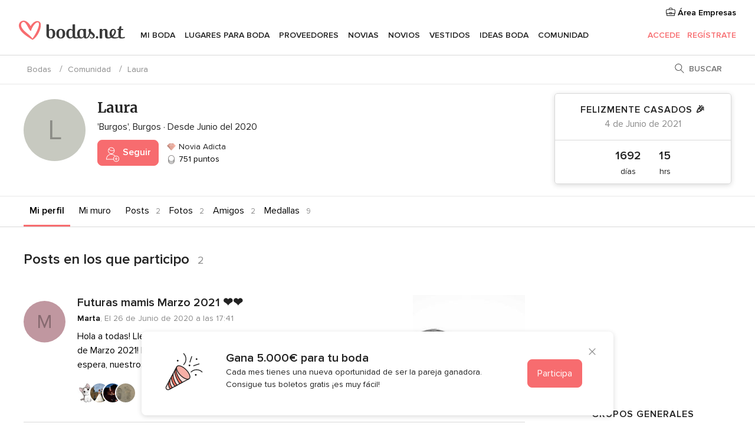

--- FILE ---
content_type: text/html; charset=utf-8
request_url: https://www.google.com/recaptcha/api2/aframe
body_size: 266
content:
<!DOCTYPE HTML><html><head><meta http-equiv="content-type" content="text/html; charset=UTF-8"></head><body><script nonce="rNcutHFpLbmvDD7qljYbUg">/** Anti-fraud and anti-abuse applications only. See google.com/recaptcha */ try{var clients={'sodar':'https://pagead2.googlesyndication.com/pagead/sodar?'};window.addEventListener("message",function(a){try{if(a.source===window.parent){var b=JSON.parse(a.data);var c=clients[b['id']];if(c){var d=document.createElement('img');d.src=c+b['params']+'&rc='+(localStorage.getItem("rc::a")?sessionStorage.getItem("rc::b"):"");window.document.body.appendChild(d);sessionStorage.setItem("rc::e",parseInt(sessionStorage.getItem("rc::e")||0)+1);localStorage.setItem("rc::h",'1769007567266');}}}catch(b){}});window.parent.postMessage("_grecaptcha_ready", "*");}catch(b){}</script></body></html>

--- FILE ---
content_type: text/css;charset=utf-8
request_url: https://www.bodas.net/css/css-symfnw-ES171-1-20260121-016_www_m_-phoenix/sprite_set_season,phoenix/sprite_set_style,phoenix/sprite_set_wedding_color,phoenix/sprite_set_tools_vendors,migrate/migrate,phoenix/community,phoenix/sprite_set_community_rank,phoenix/sprite_set_community_group.css
body_size: 37789
content:
.icon-season:before{content:'';display:inline-block;vertical-align:middle;background-image:url(/build/img/icon-sets/icon-set-season-s3d15c403a7.png?v=symfnw-ES171-1-20260121-016_www_m_);background-repeat:no-repeat;margin-top:-1px;-webkit-print-color-adjust:exact}.icon-season-autumn:before{background-position:0 0;height:40px;width:40px}.icon-season-spring:before{background-position:0 -40px;height:40px;width:40px}.icon-season-summer:before{background-position:0 -80px;height:40px;width:40px}.icon-season-winter:before{background-position:0 -120px;height:40px;width:40px}@media (min-resolution:2dppx),(min-device-pixel-ratio:2),(-o-min-device-pixel-ratio:2 / 1),(-webkit-min-device-pixel-ratio:2){.icon-season:before{background-image:url(/build/img/icon-sets/icon-set-season@2x-s598bf13ff4.png?v=symfnw-ES171-1-20260121-016_www_m_);background-repeat:no-repeat}.icon-season-autumn:before{background-size:40px auto;background-position:0 0}.icon-season-spring:before{background-size:40px auto;background-position:0 -40px}.icon-season-summer:before{background-size:40px auto;background-position:0 -80px}.icon-season-winter:before{background-size:40px auto;background-position:0 -120px}}.icon-style:before{content:'';display:inline-block;vertical-align:middle;background-image:url(/build/img/icon-sets/icon-set-style-se530951ec4.png?v=symfnw-ES171-1-20260121-016_www_m_);background-repeat:no-repeat;margin-top:-1px;-webkit-print-color-adjust:exact}.icon-style-beach:before{background-position:0 0;height:40px;width:40px}.icon-style-country:before{background-position:0 -40px;height:40px;width:40px}.icon-style-elegant:before{background-position:0 -80px;height:40px;width:40px}.icon-style-modern:before{background-position:0 -120px;height:40px;width:40px}.icon-style-night:before{background-position:0 -160px;height:40px;width:40px}.icon-style-open:before{background-position:0 -200px;height:40px;width:40px}.icon-style-park:before{background-position:0 -240px;height:40px;width:40px}.icon-style-rustic:before{background-position:0 -280px;height:40px;width:40px}.icon-style-vintage:before{background-position:0 -320px;height:40px;width:40px}.icon-style-wood:before{background-position:0 -360px;height:40px;width:40px}@media (min-resolution:2dppx),(min-device-pixel-ratio:2),(-o-min-device-pixel-ratio:2 / 1),(-webkit-min-device-pixel-ratio:2){.icon-style:before{background-image:url(/build/img/icon-sets/icon-set-style@2x-s028c040441.png?v=symfnw-ES171-1-20260121-016_www_m_);background-repeat:no-repeat}.icon-style-beach:before{background-size:40px auto;background-position:0 0}.icon-style-country:before{background-size:40px auto;background-position:0 -40px}.icon-style-elegant:before{background-size:40px auto;background-position:0 -80px}.icon-style-modern:before{background-size:40px auto;background-position:0 -120px}.icon-style-night:before{background-size:40px auto;background-position:0 -160px}.icon-style-open:before{background-size:40px auto;background-position:0 -200px}.icon-style-park:before{background-size:40px auto;background-position:0 -240px}.icon-style-rustic:before{background-size:40px auto;background-position:0 -280px}.icon-style-vintage:before{background-size:40px auto;background-position:0 -320px}.icon-style-wood:before{background-size:40px auto;background-position:0 -360px}}.icon-wedding-color:before{content:'';display:inline-block;vertical-align:middle;background-image:url(/build/img/icon-sets/icon-set-wedding-color-s958cd119af.png?v=symfnw-ES171-1-20260121-016_www_m_);background-repeat:no-repeat;margin-top:-1px;-webkit-print-color-adjust:exact}.icon-wedding-color-beige:before{background-position:0 0;height:30px;width:30px}.icon-wedding-color-black:before{background-position:0 -30px;height:30px;width:30px}.icon-wedding-color-blackwhite:before{background-position:0 -60px;height:30px;width:30px}.icon-wedding-color-blue:before{background-position:0 -90px;height:30px;width:30px}.icon-wedding-color-blush:before{background-position:0 -120px;height:30px;width:30px}.icon-wedding-color-brown:before{background-position:0 -150px;height:30px;width:30px}.icon-wedding-color-bw:before{background-position:0 -180px;height:30px;width:30px}.icon-wedding-color-champagne:before{background-position:0 -210px;height:30px;width:30px}.icon-wedding-color-fuchsia:before{background-position:0 -240px;height:30px;width:30px}.icon-wedding-color-garnet:before{background-position:0 -270px;height:30px;width:30px}.icon-wedding-color-golden:before{background-position:0 -300px;height:30px;width:30px}.icon-wedding-color-green:before{background-position:0 -330px;height:30px;width:30px}.icon-wedding-color-grey:before{background-position:0 -360px;height:30px;width:30px}.icon-wedding-color-ivory:before{background-position:0 -390px;height:30px;width:30px}.icon-wedding-color-orange:before{background-position:0 -420px;height:30px;width:30px}.icon-wedding-color-pink:before{background-position:0 -450px;height:30px;width:30px}.icon-wedding-color-purple:before{background-position:0 -480px;height:30px;width:30px}.icon-wedding-color-red:before{background-position:0 -510px;height:30px;width:30px}.icon-wedding-color-silver:before{background-position:0 -540px;height:30px;width:30px}.icon-wedding-color-white:before{background-position:0 -570px;height:30px;width:30px}.icon-wedding-color-yellow:before{background-position:0 -600px;height:30px;width:30px}@media (min-resolution:2dppx),(min-device-pixel-ratio:2),(-o-min-device-pixel-ratio:2 / 1),(-webkit-min-device-pixel-ratio:2){.icon-wedding-color:before{background-image:url(/build/img/icon-sets/icon-set-wedding-color@2x-sb462ac227e.png?v=symfnw-ES171-1-20260121-016_www_m_);background-repeat:no-repeat}.icon-wedding-color-beige:before{background-size:30px auto;background-position:0 0}.icon-wedding-color-black:before{background-size:30px auto;background-position:0 -30px}.icon-wedding-color-blackwhite:before{background-size:30px auto;background-position:0 -60px}.icon-wedding-color-blue:before{background-size:30px auto;background-position:0 -90px}.icon-wedding-color-blush:before{background-size:30px auto;background-position:0 -120px}.icon-wedding-color-brown:before{background-size:30px auto;background-position:0 -150px}.icon-wedding-color-bw:before{background-size:30px auto;background-position:0 -180px}.icon-wedding-color-champagne:before{background-size:30px auto;background-position:0 -210px}.icon-wedding-color-fuchsia:before{background-size:30px auto;background-position:0 -240px}.icon-wedding-color-garnet:before{background-size:30px auto;background-position:0 -270px}.icon-wedding-color-golden:before{background-size:30px auto;background-position:0 -300px}.icon-wedding-color-green:before{background-size:30px auto;background-position:0 -330px}.icon-wedding-color-grey:before{background-size:30px auto;background-position:0 -360px}.icon-wedding-color-ivory:before{background-size:30px auto;background-position:0 -390px}.icon-wedding-color-orange:before{background-size:30px auto;background-position:0 -420px}.icon-wedding-color-pink:before{background-size:30px auto;background-position:0 -450px}.icon-wedding-color-purple:before{background-size:30px auto;background-position:0 -480px}.icon-wedding-color-red:before{background-size:30px auto;background-position:0 -510px}.icon-wedding-color-silver:before{background-size:30px auto;background-position:0 -540px}.icon-wedding-color-white:before{background-size:30px auto;background-position:0 -570px}.icon-wedding-color-yellow:before{background-size:30px auto;background-position:0 -600px}}.icon-tools-vendors:before{content:'';display:inline-block;vertical-align:middle;background-image:url(/build/img/icon-sets/icon-set-tools-vendors-sec711ea0fc.png?v=symfnw-ES171-1-20260121-016_www_m_);background-repeat:no-repeat;margin-top:-1px;-webkit-print-color-adjust:exact}.icon-tools-vendors-1:before{background-position:0 0;height:45px;width:45px}.icon-tools-vendors-10:before{background-position:0 -45px;height:45px;width:45px}.icon-tools-vendors-11:before{background-position:0 -90px;height:45px;width:45px}.icon-tools-vendors-12:before{background-position:0 -135px;height:45px;width:45px}.icon-tools-vendors-13:before{background-position:0 -180px;height:45px;width:45px}.icon-tools-vendors-14:before{background-position:0 -225px;height:45px;width:45px}.icon-tools-vendors-15:before{background-position:0 -270px;height:45px;width:45px}.icon-tools-vendors-16:before{background-position:0 -315px;height:45px;width:45px}.icon-tools-vendors-19:before{background-position:0 -360px;height:45px;width:45px}.icon-tools-vendors-2:before{background-position:0 -405px;height:45px;width:45px}.icon-tools-vendors-20:before{background-position:0 -450px;height:45px;width:45px}.icon-tools-vendors-21:before{background-position:0 -495px;height:45px;width:45px}.icon-tools-vendors-3:before{background-position:0 -540px;height:45px;width:45px}.icon-tools-vendors-4:before{background-position:0 -585px;height:45px;width:45px}.icon-tools-vendors-5:before{background-position:0 -630px;height:45px;width:45px}.icon-tools-vendors-6:before{background-position:0 -675px;height:45px;width:45px}.icon-tools-vendors-7:before{background-position:0 -720px;height:45px;width:45px}.icon-tools-vendors-9:before{background-position:0 -765px;height:45px;width:45px}@media (min-resolution:2dppx),(min-device-pixel-ratio:2),(-o-min-device-pixel-ratio:2 / 1),(-webkit-min-device-pixel-ratio:2){.icon-tools-vendors:before{background-image:url(/build/img/icon-sets/icon-set-tools-vendors@2x-sdefcd122d8.png?v=symfnw-ES171-1-20260121-016_www_m_);background-repeat:no-repeat}.icon-tools-vendors-1:before{background-size:45px auto;background-position:0 0}.icon-tools-vendors-10:before{background-size:45px auto;background-position:0 -45px}.icon-tools-vendors-11:before{background-size:45px auto;background-position:0 -90px}.icon-tools-vendors-12:before{background-size:45px auto;background-position:0 -135px}.icon-tools-vendors-13:before{background-size:45px auto;background-position:0 -180px}.icon-tools-vendors-14:before{background-size:45px auto;background-position:0 -225px}.icon-tools-vendors-15:before{background-size:45px auto;background-position:0 -270px}.icon-tools-vendors-16:before{background-size:45px auto;background-position:0 -315px}.icon-tools-vendors-19:before{background-size:45px auto;background-position:0 -360px}.icon-tools-vendors-2:before{background-size:45px auto;background-position:0 -405px}.icon-tools-vendors-20:before{background-size:45px auto;background-position:0 -450px}.icon-tools-vendors-21:before{background-size:45px auto;background-position:0 -495px}.icon-tools-vendors-3:before{background-size:45px auto;background-position:0 -540px}.icon-tools-vendors-4:before{background-size:45px auto;background-position:0 -585px}.icon-tools-vendors-5:before{background-size:45px auto;background-position:0 -630px}.icon-tools-vendors-6:before{background-size:45px auto;background-position:0 -675px}.icon-tools-vendors-7:before{background-size:45px auto;background-position:0 -720px}.icon-tools-vendors-9:before{background-size:45px auto;background-position:0 -765px}}@keyframes showModal{from{opacity:0;transform:translate3d(0,50%,0)}to{opacity:1;transform:translate3d(0,0,0)}}@keyframes showBackdrop{from{opacity:0}to{opacity:1}}.layoutHeader .menu-bottom-wrapper,.layoutHeader .menu-top-wrapper,.layoutHeader .menu-wrapper{max-width:1360px;box-sizing:border-box}.layoutHeader .menu-bottom-wrapper,.layoutHeader .menu-top-wrapper{padding:0 2rem}.layoutHeader .menu-wrapper{padding:0 2rem 10px}@media (min-width:1024px){.layoutHeader .nav-main-item{padding:0 3px}}@media (max-width:1199px){.layoutHeader .nav-main-link{font-size:14px}.layoutHeader .nav-main-item.nav-tabBrides,.layoutHeader .nav-main-item.nav-tabCommunity,.layoutHeader .nav-main-item.nav-tabGrooms{display:none!important}}@media (min-width:1300px){.layoutHeader .nav-main-item{padding:0 7px}}.menu{background-color:#fff;position:relative;border-bottom:1px solid #efefef}.menu-bottom-wrapper,.menu-top-wrapper,.menu-wrapper{max-width:1200px;min-width:950px;margin:0 auto;display:block}.menu-bottom-wrapper,.menu-top-wrapper{padding:0 15px}.menu-wrapper{padding:0 15px 10px}.menu-wrapper.testAB{padding:0}.menu-wrapper-adwords{padding-top:20px}.menu-top{min-height:35px;background:#fff;text-align:center}.menu-top.testAB{min-height:71px;display:-webkit-box;display:-webkit-flex;display:-ms-flexbox;display:flex;-webkit-box-align:center;-webkit-align-items:center;-ms-flex-align:center;align-items:center;-webkit-box-pack:space-between;-webkit-justify-content:space-between;-ms-flex-pack:space-between;justify-content:space-between;border-bottom:1px solid #efefef}.menu-top-wrapper{padding:0 15px;overflow:hidden}.menu-top-wrapper.testAB{width:100%;overflow:visible}.menu-top-wrapper--height{min-height:30px}.menu-top-wrapper--height{min-height:30px}.menu-top-content.testAB{display:flex;justify-content:space-between;align-items:center}.menu-top-title{font-size:12px;font-weight:400;color:#9f9f9f;display:inline-block;line-height:40px;left:0;text-align:center;height:28px}.menu-top-title.testAB{margin-left:auto;line-height:30px}.menu-top-access{text-transform:uppercase;letter-spacing:1px;font-family:ProximaNova,Helvetica,Arial,sans-serif;font-weight:600;font-size:12px;margin-top:10px;color:#404040;float:right}.menu-top-access.testAB{position:relative;font-size:14px;line-height:21px;color:#6c6c6c;font-weight:400;text-transform:none;letter-spacing:normal;margin-top:0;padding-right:16px}.menu-top-access.testAB::after{content:"";position:absolute;top:50%;right:0;width:1px;height:15px;transform:translateY(-50%);background-color:#d9d9d9}.menu-top-access:hover{color:#f76c6f}.menu-top-access--white{color:#fff}.menu-top-access--white:hover{color:#fff}.menu-top .svgIcon__briefcase,.menu-top .svgIcon__business{width:16px;height:16px;position:relative;margin-right:3px;top:2px}.menu-top .svgIcon__briefcase svg{stroke:#222}.menu-top .svgIcon__business svg{stroke:#6c6c6c}.menu-top .login-empresa{position:relative;margin-left:auto;padding-left:20px}.menu-top .login-user{margin-left:9px;position:relative}.menu-top .login-user.testAB{z-index:520}.menu-top .login-user .header-join-link{text-transform:none;line-height:21px}.menu-top .login-user .header-joined{display:flex;align-items:center;vertical-align:middle}.menu-top .login-user .header-joined>a{line-height:0}.main-logo{display:inline-block}.main-logo.testAB{display:-webkit-box;display:-webkit-flex;display:-ms-flexbox;display:flex;-webkit-box-pack:flex-start;-webkit-justify-content:flex-start;-ms-flex-pack:flex-start;justify-content:flex-start}.main-logo a{display:inline-block;height:50px}.main-logo a.testAB{display:-webkit-box;display:-webkit-flex;display:-ms-flexbox;display:flex;-webkit-box-align:center;-webkit-align-items:center;-ms-flex-align:center;align-items:center}.header-join{line-height:23.8px;float:right}.header-join-link{font-size:14px;line-height:21px;display:inline-block;vertical-align:middle;color:#f76c6f;font-family:ProximaNova,Helvetica,Arial,sans-serif;font-weight:600;text-transform:uppercase;padding:0 7px;line-height:50px}.header-join-link:last-child{padding-right:0}.header-join-link--white{color:#fff}.header-joined{margin-top:2px;line-height:23.8px;float:right;position:relative;user-select:none}.header-joined-avatar,.header-joined-bars,.header-joined-container,.header-joined-inbox{display:inline-block;vertical-align:middle}.header-joined-container{position:relative}.header-joined-avatar{text-align:center}.header-joined-avatar a{display:block}.header-joined-avatar img{width:47px;height:47px}.header-joined__avatarRecom{margin-right:7px;text-align:center;margin-top:-10px;width:22px;height:22px;vertical-align:initial}.header-joined__avatarRecom .avatar-thumb{border:none;margin:0 0 1px}.header-joined__avatarRecom a{display:block}.header-joined__avatarRecom img{width:100%;height:100%}.header-joined__avatarRecom .avatar-alias{min-width:25px;margin-bottom:-7px}.header-joined__toggle{display:inline-block;vertical-align:middle;cursor:pointer;user-select:none}.header-joined-inbox{display:inline-block;vertical-align:middle;margin:0 25px 0 0;position:relative}.header-joined .size-avatar{font-size:15px;line-height:24.27050985px;width:35px}.header-joined .svgIcon__envelope{width:22px;height:22px}.header-joined .svgIcon__angleDown{width:14px;height:14px;position:relative;top:-1px;pointer-events:none;margin-left:10px}.header-joined .svgIcon__angleDown svg{fill:#222}@media only screen and (max-width:1160px){.header-joined-inbox{margin:7px 20px 0 0}}.newVendorsRecom{position:absolute;font-size:8px;color:#f5a71f;right:5px;top:3px;text-transform:uppercase}.newMessageAlert{display:-webkit-box;display:-webkit-flex;display:-ms-flexbox;display:flex;align-items:center;border-radius:3px;background-color:#fff9f4;border:1px solid #d9d9d9;padding:15px;box-shadow:0 2px 10px rgba(0,0,0,.15);z-index:100}.newMessageAlert__avatar{position:relative;margin-right:20px;flex:1 0 auto}.newMessageAlert__avatar--vendor{width:56px}.newMessageAlert__avatar--vendor .counter{top:-3px}.newMessageAlert__avatar--user{width:56px}.newMessageAlert__avatar--user .counter{top:-4px;right:-3px}.newMessageAlert__avatar--alias{margin-right:15px}.newMessageAlert__avatar--alias .counter{right:-3px}.newMessageAlert__image{border-radius:3px;margin-top:5px;max-width:100%}.newMessageAlert__title{font-weight:400}.newMessageAlert__content{width:250px}.newMessageAlert__content p{margin-bottom:0}.newMessageAlert__content a{color:#444;white-space:nowrap}.newMessageAlert__content .link{color:#f76c6f}#nav-main{display:inline-block;vertical-align:middle;position:relative;z-index:500}#nav-main.testAB .nav-main{padding-left:0}#nav-main.testAB .nav-main-link::after{top:48px}.nav-main{margin:0;display:inline-block;cursor:default;padding-left:10px}.nav-main-item{display:inline-block;padding:0 7px;margin:0;list-style:none}.nav-main-item:first-child{padding-left:0}.nav-main-link{font-size:14px;color:#222;font-weight:600;line-height:50px;letter-spacing:.2px;text-transform:uppercase;text-decoration:none;display:block;position:relative}.nav-main-link:hover{color:#f76c6f}.nav-main-link:after{content:"";position:absolute;left:50%;-webkit-transform:translateX(-50%);transform:translateX(-50%);background:#f76c6f;height:2px;width:0;top:59px;display:block;transition:.15s cubic-bezier(.18,.89,.32,1.28) width}.nav-main-link:before{content:"";width:100%;height:0;position:absolute;top:-29px}.nav-main-link.active:after{width:100%}.nav-main-link.active:before{height:100%}.nav-main.testAB .nav-main-item{padding:0 16px}.logged-box-main-menu{position:relative;float:right}.empLoggedBox{float:right;display:inline-block;vertical-align:middle;position:relative;user-select:none}.empLoggedBox__logo{display:inline-block;vertical-align:middle;max-width:40px;width:40px;height:40px;overflow:hidden;border:1px solid #d9d9d9;border-radius:100%}.empLoggedBox__logo img{height:40px;position:relative;left:50%;transform:translateX(-50%)}.empLoggedBox__arrow{font-size:14px;line-height:21px;display:inline-block;vertical-align:sub;font-weight:400;color:#222;margin-left:8px;max-width:100px;display:inline-block;position:relative;cursor:pointer;white-space:nowrap;overflow:hidden;text-overflow:ellipsis}.empLoggedBox__arrow~i{cursor:pointer}.empLoggedBox__arrow--white{color:#fff}.empLoggedBox .svgIcon__envelope{width:22px;height:22px;position:relative;vertical-align:middle}.empLoggedBox .svgIcon__envelope svg{fill:#222}.empLoggedBox .svgIcon__angleDown{width:14px;height:14px;vertical-align:middle;position:relative;top:-1px;cursor:pointer;margin-left:10px}.empLoggedBox .svgIcon__angleDown svg{fill:#222}.empLoggedBox--darkBackground .svgIcon__angleDown svg,.empLoggedBox--darkBackground .svgIcon__envelope svg{fill:#fff}.empLoggedDropdown{border:1px solid #d9d9d9;border-radius:8px;top:50px;right:0;width:300px;box-shadow:0 5px 9px 4px rgba(0,0,0,.07);background:#fff;position:absolute;text-align:left;overflow:hidden;z-index:9999}.empLoggedDropdown__header{padding:10px 20px;background-color:#f8f8f8;text-align:center}.empLoggedDropdown__logout{font-size:14px;line-height:21px;color:#6c6c6c;display:block;text-align:right}.empLoggedDropdown__multi{display:inline-block;border:1px solid #d9d9d9;margin:10px 0;position:relative;width:100%;padding:4px 10px;box-sizing:border-box;border-radius:4px}.empLoggedDropdown__multiIcon{top:4px;right:10px;position:absolute;pointer-events:none}.empLoggedDropdown__name{font-size:18px;line-height:26px;font-weight:600;display:block;cursor:pointer;margin-bottom:5px}.empLoggedDropdown__name:focus{outline:0}.empLoggedDropdown__name--select:hover{color:#222}.empLoggedDropdown__category{font-size:14px;line-height:21px;color:#6c6c6c;display:block}.empLoggedDropdown__action{font-size:14px;line-height:21px;color:#6c6c6c;margin-right:15px;display:block}.empLoggedDropdown__action:hover{color:#f76c6f}.empLoggedDropdown__action--inline{display:inline-block}.empLoggedDropdown__content{padding:20px 20px 5px;text-align:center}.empLoggedDropdown__item{margin-bottom:15px}.empLoggedDropdown__item a{font-size:14px;line-height:21px;color:#222;display:block}.empLoggedDropdown__item a:hover{color:#f76c6f}.empLoggedDropdown__icon{height:30px;display:inline-block;position:relative}.empLoggedDropdown__counter{background:#f76c6f;border-radius:10px;min-width:11px;padding:10px 4px 9px;font-size:11px;line-height:0;color:#fff;top:-5px;left:65%;text-align:center;position:absolute}.empLoggedDropdown__premium{border-top:1px solid #d9d9d9;padding:15px;text-align:center}.empLoggedDropdown__premium a{color:#222}.empLoggedDropdown__premium span{text-transform:uppercase;letter-spacing:1px;font-weight:600;color:#f89b16;display:block}.empLoggedDropdown__contact{border-top:1px solid #d9d9d9;padding:10px 20px;text-align:center}.empLoggedDropdown__contact i{margin-bottom:10px;display:inline-block}.empLoggedDropdown__contact p{font-size:14px;line-height:21px;margin:0}.empLoggedDropdown__contact strong{display:block}.cookies-msg{font-size:12px;line-height:19.41640788px;padding:10px;border-bottom:1px solid #d9d9d9;background:rgba(255,255,255,.95);text-align:center;position:relative;z-index:10}@media only screen and (max-width:1200px){.header-join-link,.nav-main-link{font-size:13px}}@media only screen and (max-width:1130px){.nav-main-item.nav-tabBrides,.nav-main-item.nav-tabGrooms{display:none!important}}@media only screen and (max-width:1024px){.empLoggedBox{padding-left:0}}.layoutNavMenuTabMyWedding{display:flex;flex-direction:row}.layoutNavMenuTabMyWedding__title{font-size:18px;line-height:26px;color:#222;font-weight:600;text-decoration:none;display:inline-block;margin-bottom:1rem}.layoutNavMenuTabMyWeddingList{flex-grow:1;margin-bottom:1rem}.layoutNavMenuTabMyWeddingList__item a{display:flex;align-items:center;padding:.75rem 0}.layoutNavMenuTabMyWeddingList__item--viewAll{display:none}.layoutNavMenuTabMyWeddingList__content{display:grid;grid-area:list;grid-template-columns:repeat(3,1fr);grid-column-gap:1rem;grid-row-gap:.5rem}.layoutNavMenuTabMyWeddingList__contentSmall{grid-template-columns:repeat(2,1fr)}.layoutNavMenuTabMyWeddingList__itemIcon{display:inline-block;width:28px;height:28px;margin-right:15px}.layoutNavMenuTabMyWeddingBanners{display:flex;flex-direction:column;flex-shrink:0;padding-top:1.5rem}.layoutNavMenuTabMyWeddingPersonalize{flex-grow:1;padding-left:1.5rem;border-left:1px solid #d9d9d9;margin-bottom:1rem;padding-top:0}.layoutNavMenuTabMyWeddingPersonalize__title{font-size:18px;line-height:26px;color:#222;font-weight:600;text-decoration:none;display:inline-block;margin-bottom:1rem}.layoutNavMenuTabMyWeddingPersonalize__item a{font-size:14px;line-height:21px}.layoutNavMenuTabMyWeddingPersonalize__content{display:grid;grid-area:list;grid-template-columns:1fr;grid-column-gap:1rem;grid-row-gap:.5rem}@media screen and (min-width:1200px){.layoutNavMenuTabMyWeddingPersonalize__content{grid-template-columns:repeat(2,1fr)}}.layoutNavMenuTabVenues{display:flex}.layoutNavMenuTabVenues__title{font-size:18px;line-height:26px;color:#222;font-weight:600;text-decoration:none;display:inline-block;margin-bottom:20px}.layoutNavMenuTabVenues__subtitle{text-transform:uppercase;letter-spacing:1px;font-weight:600;font-size:.9rem;display:flex;align-items:center;margin-bottom:20px}.layoutNavMenuTabVenues__categories{flex:1 0 auto}.layoutNavMenuTabVenues .layoutNavMenuBannerBox{align-self:flex-end}@media (min-width:1024px) and (max-width:1199px){.layoutNavMenuTabVenues .layoutNavMenuBannerBox{max-width:270px}.layoutNavMenuTabVenues .layoutNavMenuBannerBox__icon{display:none}}.layoutNavMenuTabVenuesList{margin-bottom:20px}.layoutNavMenuTabVenuesListBig{border-right:0}.layoutNavMenuTabVenuesList__content{grid-area:list;display:grid;grid-template-rows:auto;grid-auto-flow:row;grid-template-columns:repeat(2,1fr)}.layoutNavMenuTabVenuesList__contentBig{grid-template-columns:repeat(4,1fr)}.layoutNavMenuTabVenuesList__item{display:flex;align-items:center}.layoutNavMenuTabVenuesList__item a{padding:.5rem 1rem .5rem 0}.layoutNavMenuTabVenuesList__item--highlight a{font-weight:600}.layoutNavMenuTabVenuesList__item--viewAll{display:none}.layoutNavMenuTabVenuesList__image{margin-right:10px;vertical-align:middle}.layoutNavMenuTabVenuesListPremium{padding-left:1.5rem;flex:0 2 auto;margin-bottom:20px;border-left:1px solid #d9d9d9}.layoutNavMenuTabVenuesListPremium__subtitle{text-transform:uppercase;letter-spacing:1px;font-weight:600;font-size:.9rem;display:flex;align-items:center;margin-bottom:10px;line-height:27px}.layoutNavMenuTabVenuesListPremium__content{grid-area:list;display:grid;grid-template-columns:repeat(2,1fr);grid-row-gap:.8rem}.layoutNavMenuTabVenuesListPremium__item{display:flex;align-items:center;padding:6px 0}.layoutNavMenuTabVenuesListPremium__link{display:grid;grid-template-columns:auto 1fr;padding-right:.75rem;align-items:center}@media screen and (min-width:1200px){.layoutNavMenuTabVenuesListPremium__link{padding-right:1.5rem}}.layoutNavMenuTabVenuesListPremium__image{width:32px;height:32px;margin-right:13px;vertical-align:middle;border-radius:.5rem}.layoutNavMenuTabVenuesBanners{display:flex;flex-direction:column;flex:0 2 auto;padding-top:20px}.layoutNavMenuTabVenuesBanners .layoutNavMenuBannerBox{width:100%;display:flex;justify-content:space-between}.layoutNavMenuTabVendors{display:flex;flex-direction:row}.layoutNavMenuTabVendors__content{width:100%;display:flex;flex-wrap:wrap}.layoutNavMenuTabVendors__title{font-size:18px;line-height:26px;color:#222;font-weight:600;text-decoration:none;display:inline-block;margin-bottom:10px}.layoutNavMenuTabVendors__subtitle{text-transform:uppercase;letter-spacing:1px;font-weight:600;font-size:.9rem;display:flex;align-items:center;margin-bottom:1rem}@media (max-width:1199px){.layoutNavMenuTabVendors__content{width:50%}.layoutNavMenuTabVendors__contentBig{width:100%}}.layoutNavMenuTabVendorsList{margin-bottom:25px;flex:1 0 50%}.layoutNavMenuTabVendorsList__content{display:grid;grid-area:list;grid-template-columns:repeat(auto-fill,minmax(16rem,auto));grid-row-gap:.8rem}.layoutNavMenuTabVendorsList__item{display:flex;align-items:center;justify-content:flex-start;padding:8px 0}.layoutNavMenuTabVendorsList__item--viewAll{display:none}.layoutNavMenuTabVendorsList__itemIcon{display:inline-block;width:28px;height:28px;margin-right:15px}@media (max-width:1199px){.layoutNavMenuTabVendorsList__content{grid-template-columns:repeat(2,1fr)}.layoutNavMenuTabVendorsList__contentBig{grid-template-columns:repeat(3,1fr)}}.layoutNavMenuTabVendorsListOthers__subtitle{display:none}.layoutNavMenuTabVendorsListOthers__container{display:flex;flex-wrap:wrap;flex-direction:row;margin-bottom:0}.layoutNavMenuTabVendorsListOthers__subtitle{text-transform:uppercase;letter-spacing:1px;font-weight:600;font-size:.9rem;display:flex;align-items:center;margin-bottom:1rem}.layoutNavMenuTabVendorsListOthers__item{margin:0 20px 10px 0}.layoutNavMenuTabVendorsListOthers__deals{margin:0 0 10px}.layoutNavMenuTabVendorsListOthers__deals a{font-weight:600}.layoutNavMenuTabVendorsBanners{flex-shrink:0;padding-top:20px;margin-bottom:0}.layoutNavMenuTabVendorsBanners .layoutNavMenuBannerBox{width:100%;display:flex;justify-content:space-between}@media (max-width:1199px){.layoutNavMenuTabVendorsBanners{display:none}.layoutNavMenuTabVendorsBanners.visible{display:block}.layoutNavMenuTabVendorsBanners.hasPremium{display:block;max-width:222px}.layoutNavMenuTabVendorsBanners.hasPremium .layoutNavMenuBannerBox__content{margin-right:0}.layoutNavMenuTabVendorsBanners.hasPremium .layoutNavMenuBannerBox__icon{display:none}}.layoutNavMenuTabVendorsOtherTabs{display:none;width:50%}.layoutNavMenuTabVendorsOtherTabs__subtitle{font-size:18px;line-height:26px;font-weight:600;display:flex;align-items:center;margin-bottom:12px}@media (max-width:1199px){.layoutNavMenuTabVendorsOtherTabs{display:flex;justify-content:space-around}}@media (min-width:1024px){.layoutNavMenuTabVendorsOtherTabs:lang(en-CA){display:flex;justify-content:space-around}}.layoutNavMenuTabVendorsOtherTabsList__item{padding-bottom:.5rem}.layoutNavMenuTabVendorsOtherTabsList__item--deals a{font-weight:600}.layoutNavMenuTabVendorsPremium{display:block;padding-left:1.5rem;border-left:1px solid #d9d9d9;margin-bottom:2.5rem;flex:1 1 15%}.layoutNavMenuTabVendorsPremium__subtitle{text-transform:uppercase;letter-spacing:1px;font-weight:600;font-size:.9rem;display:flex;align-items:center;margin-bottom:10px;line-height:27px}.layoutNavMenuTabVendorsPremium__content{display:grid;grid-template-columns:1fr;grid-row-gap:.8rem}.layoutNavMenuTabVendorsPremium__item{display:flex;align-items:center;padding:6px 0}.layoutNavMenuTabVendorsPremium__link{display:flex;align-items:center;cursor:pointer}.layoutNavMenuTabVendorsPremium__image{width:32px;height:32px;margin-right:13px;vertical-align:middle;border-radius:8px}.layoutNavMenuTabBridesGrooms{display:flex;flex-direction:row}.layoutNavMenuTabBridesGrooms__title{font-size:18px;line-height:26px;color:#222;font-weight:600;text-decoration:none;display:inline-block;margin-bottom:.5rem}.layoutNavMenuTabBridesGroomsList{margin-bottom:.5rem;flex:1 0 auto}.layoutNavMenuTabBridesGroomsList__content{display:grid;grid-template-rows:repeat(3,1fr);grid-auto-flow:column;grid-column-gap:1rem;margin-right:1rem}.layoutNavMenuTabBridesGroomsList__item{display:flex;align-items:center}.layoutNavMenuTabBridesGroomsList__item a{display:block;width:100%;padding:.5rem 0}.layoutNavMenuTabBridesGroomsList__item--highlight a{font-weight:600}.layoutNavMenuTabBridesGroomsList__item--viewAll{display:none}.layoutNavMenuTabBridesGroomsBanner{padding-top:1.5rem}.layoutNavMenuTabDresses{display:flex;flex-direction:row}.layoutNavMenuTabDresses__title{font-size:18px;line-height:26px;color:#222;font-weight:600;text-decoration:none;display:inline-block;margin-bottom:20px}.layoutNavMenuTabDresses__subtitle{text-transform:uppercase;letter-spacing:1px;font-weight:600;font-size:.9rem;display:flex;align-items:center;margin-bottom:20px}.layoutNavMenuTabDressesList{flex-grow:1;margin-bottom:20px;width:40%}.layoutNavMenuTabDressesList__content{display:grid;grid-template-rows:repeat(4,1fr);grid-auto-flow:column;grid-row-gap:1.5rem}.layoutNavMenuTabDressesList__item a{display:flex;align-items:center}.layoutNavMenuTabDressesList__item--viewAll{display:none}.layoutNavMenuTabDressesList__itemIcon{display:none}@media (min-width:1200px){.layoutNavMenuTabDressesList{width:50%}.layoutNavMenuTabDressesList__itemIcon{display:inline-block;width:31px;height:31px;margin-right:15px}}.layoutNavMenuTabDressesFeatured{margin-left:1.8rem;width:60%;display:block}.layoutNavMenuTabDressesFeatured__content{display:grid;grid-template-columns:repeat(5,minmax(0,1fr));grid-column-gap:1.3rem}@media (max-width:1024px){.layoutNavMenuTabDressesFeatured{margin-left:1rem;width:70%}}@media (min-width:1200px){.layoutNavMenuTabDressesFeatured{width:50%;border-left:1px solid #d9d9d9;padding-left:1.8rem}}.layoutNavMenuTabDressesFeaturedItem img{height:150px;width:100%;object-fit:cover;border-radius:.5rem}.layoutNavMenuTabDressesFeaturedItem__name{font-weight:600;text-align:center;font-size:.9rem}.layoutNavMenuTabArticles{display:flex;flex-direction:row}.layoutNavMenuTabArticles__title{font-size:18px;line-height:26px;color:#222;font-weight:600;text-decoration:none;display:inline-block;margin-bottom:1rem}.layoutNavMenuTabArticlesList{flex-grow:1;margin-bottom:20px;border-bottom:none;padding-bottom:0;width:50%}.layoutNavMenuTabArticlesList__content{display:grid;grid-template-rows:repeat(5,1fr);grid-auto-flow:column;grid-column-gap:1rem}.layoutNavMenuTabArticlesList__item{display:flex;align-items:center}.layoutNavMenuTabArticlesList__item a{display:block;width:100%;padding:.5rem 0}.layoutNavMenuTabArticlesList__item--viewAll{display:none}.layoutNavMenuTabArticlesBanners{display:flex;justify-content:flex-end;flex-direction:row;margin-left:2rem;align-items:start;width:50%;padding-top:20px}.layoutNavMenuTabArticlesBannersItem{box-shadow:0 2px 8px rgba(0,0,0,.15);border-radius:.5rem;overflow:hidden;transition:all .2s;margin-bottom:1.25rem;width:50%;margin-right:1.25rem;cursor:pointer}.layoutNavMenuTabArticlesBannersItem:hover{box-shadow:0 7px 14px rgba(0,0,0,.3);color:inherit!important}.layoutNavMenuTabArticlesBannersItem__figure{display:flex;flex-direction:column}.layoutNavMenuTabArticlesBannersItem__image{width:100%;height:90px;object-fit:cover}.layoutNavMenuTabArticlesBannersItem__content{padding:1rem}.layoutNavMenuTabArticlesBannersItem__title{font-size:16px;line-height:24px;margin-bottom:.25rem;font-weight:600}.layoutNavMenuTabArticlesBannersItem__description{font-size:16px;line-height:24px;margin-bottom:0}.layoutNavMenuTabArticlesBannersItem:last-child{margin-bottom:0;margin-right:0}.layoutNavMenuTabCommunity{display:flex;flex-direction:row}.layoutNavMenuTabCommunity__title{font-size:18px;line-height:26px;display:inline-block;margin-bottom:.5rem;font-weight:600;text-decoration:none;color:#222}.layoutNavMenuTabCommunity__subtitle{text-transform:uppercase;letter-spacing:1px;font-size:14px;line-height:21px;display:flex;align-items:center;margin-bottom:1rem;font-weight:600}.layoutNavMenuTabCommunityList{margin-bottom:20px;flex-grow:1}.layoutNavMenuTabCommunityList__content{display:grid;grid-template-rows:repeat(7,1fr);grid-auto-flow:column;grid-column-gap:1rem}.layoutNavMenuTabCommunityList__contentSmall{grid-template-rows:repeat(5,1fr)}.layoutNavMenuTabCommunityList__item{display:flex;align-items:center}.layoutNavMenuTabCommunityList__item a{display:block;width:100%;padding:.5rem 0}.layoutNavMenuTabCommunityList__item--viewAll{display:none}.layoutNavMenuTabCommunityLast{flex-shrink:0;margin-left:1.5rem;padding-left:2rem;width:30%;display:block}.layoutNavMenuTabCommunityLast__list{display:grid;grid-template-rows:repeat(4,1fr)}.layoutNavMenuTabCommunityLast__list a{display:block;width:100%;padding:.75rem 0}.layoutNavMenuTabCommunityLast__subtitle{text-transform:uppercase;letter-spacing:1px;font-size:14px;line-height:21px;margin-top:.25rem;margin-bottom:.5rem;font-weight:600}@media (min-width:1025px) and (max-width:1199px){.layoutNavMenuTabCommunityLast{border-left:none}}@media (min-width:1201px){.layoutNavMenuTabCommunityLast{border-left:1px solid #d9d9d9}}.layoutNavMenuTabRegistry{display:flex;flex-direction:row}.layoutNavMenuTabRegistry__title{font-size:18px;line-height:26px;color:#222;font-weight:600;text-decoration:none;display:inline-block;margin-bottom:1rem}.layoutNavMenuTabRegistryList{flex-grow:1;margin-bottom:1rem}.layoutNavMenuTabRegistryList__item a{display:flex;align-items:center}.layoutNavMenuTabRegistryList__item--viewAll{display:none}.layoutNavMenuTabRegistryList__content{display:grid;grid-template-columns:1fr;grid-area:list;grid-row-gap:.5rem;grid-column-gap:1rem}.layoutNavMenuTabRegistryList__itemIcon{display:inline-block;width:28px;height:28px;margin-right:15px}.layoutNavMenuTabRegistryList__link{display:block;font-weight:600;color:#f76c6f!important;padding-top:2.5rem}.layoutNavMenuTabRegistryVendors{border-left:1px solid #d9d9d9;padding-left:1.8rem;width:65%;padding-bottom:0;grid-column-gap:1.3rem}.layoutNavMenuTabRegistryVendors__title{font-size:14px;line-height:21px;text-transform:uppercase;letter-spacing:1px;font-weight:600;padding-bottom:1rem;display:block}.layoutNavMenuTabRegistryVendors__list{display:grid;grid-gap:1.3rem;grid-template-columns:repeat(3,1fr)}.layoutNavMenuTabRegistryVendors__item{max-width:130px;width:100%;text-align:center}.layoutNavMenuTabRegistryVendors__item img{border:1px solid #d9d9d9;border-radius:.5rem;width:100%;height:65px}.layoutNavMenuTabRegistryVendors__text{font-size:14px;line-height:21px;font-weight:600}.layoutNavMenuTabRegistryVendors__link{display:block;font-weight:600;color:#f76c6f!important;padding-top:2.5rem}@media screen and (min-width:1200px){.layoutNavMenuTabRegistryVendors__list{grid-template-columns:repeat(5,1fr)}}.layoutNavMenuTabWebsites{display:flex;flex-direction:row}.layoutNavMenuTabWebsites__title{font-size:18px;line-height:26px;color:#222;font-weight:600;text-decoration:none;display:inline-block;margin-bottom:1rem}.layoutNavMenuTabWebsites__subtitle{text-transform:uppercase;letter-spacing:1px;font-size:14px;line-height:21px;font-weight:600;display:flex;align-items:center;margin-bottom:10px}.layoutNavMenuTabWebsitesList{flex-grow:1;margin-bottom:1rem}.layoutNavMenuTabWebsitesList__item a{display:flex;align-items:center;padding:.5rem 0}.layoutNavMenuTabWebsitesList__item--viewAll{display:none}.layoutNavMenuTabWebsitesList__content{display:grid;grid-template-columns:1fr;grid-area:list;grid-column-gap:1rem}.layoutNavMenuTabWebsiteFeatured{width:60%}.layoutNavMenuTabWebsiteFeatured__content{display:grid;grid-template-columns:repeat(2,1fr);grid-column-gap:.5rem;grid-row-gap:.5rem}.layoutNavMenuTabWebsiteFeatured__subtitle{font-size:14px;line-height:21px;font-weight:600;text-transform:uppercase;display:flex;align-items:center;margin-bottom:20px}.layoutNavMenuTabWebsiteFeatured__image{width:131px;height:177px;object-fit:cover;border:1px solid #d9d9d9}.layoutNavMenuTabWebsiteFeatured__wrapperCards{display:flex}.layoutNavMenuTabWebsiteFeatured__anchorCard{width:25%}.layoutNavMenuTabWebsiteFeatured__anchorCard:hover{color:#f76c6f}.layoutNavMenuTabWebsiteFeatured__imagesWrapper{display:flex;justify-content:center}.layoutNavMenuTabWebsiteFeatured__card{display:grid;justify-items:center;background-color:#f8f8f8;border-radius:8px;border:2px solid #fff;position:relative;overflow:hidden;cursor:pointer;padding-top:10px;width:416px;height:260px}.layoutNavMenuTabWebsiteFeatured__card--smallCard{display:flex;align-items:center;justify-content:center;width:auto;height:130px;padding-top:10px}.layoutNavMenuTabWebsiteFeatured__card.active{border:2px solid #f76c6f}.layoutNavMenuTabWebsiteFeatured__thumb{border:3px solid #222;border-radius:8px}@media (max-width:767px){.layoutNavMenuTabWebsiteFeatured__thumb{display:none}}.layoutNavMenuTabWebsiteFeatured__thumb--vertical{width:252px;height:auto}.layoutNavMenuTabWebsiteFeatured__thumb--split{width:300px;height:auto;margin-top:15px;margin-left:-30px}.layoutNavMenuTabWebsiteFeatured__thumb--smallImageVertical{width:auto;height:100%;margin-left:0;margin-top:9%}.layoutNavMenuTabWebsiteFeatured__thumb--smallImageSplit{margin-top:-5%;width:auto;margin-left:0}@media (min-width:768px){.layoutNavMenuTabWebsiteFeatured__thumb--smallImageSplit{height:57%}}@media (min-width:1145px){.layoutNavMenuTabWebsiteFeatured__thumb--smallImageSplit{height:77%}}.layoutNavMenuTabWebsiteFeatured__thumbMobile{width:auto;height:139px;margin-top:19px;border-radius:8px;border:3px solid #222}@media (max-width:767px){.layoutNavMenuTabWebsiteFeatured__thumbMobile{display:block}}@media (min-width:1024px){.layoutNavMenuTabWebsiteFeatured__thumbMobile{display:none}}.layoutNavMenuTabWebsiteFeatured__title{margin:4px 0 15px;text-align:center;letter-spacing:normal;font-size:14px}.layoutNavMenuTabWebsiteFeatured--fixCardWidth{width:204px;margin-left:5px}.layoutNavMenuTabWebsiteFeatured__seeMoreWebsites{font-size:14px;line-height:21px;color:#f76c6f;font-weight:600}.layoutNavMenuTabWebsiteFeatured__seeMoreWebsites:hover{color:#c5282b}@media (min-width:1024px){.layoutNavMenuTabWebsiteFeatured{border-left:1px solid #d9d9d9;margin-left:1.5rem;padding-left:1.5rem;grid-column-gap:1.3rem}.layoutNavMenuTabWebsiteFeatured__content{grid-template-columns:repeat(4,1fr)}}@media (min-width:768px) and (max-width:1024px){.layoutNavMenuTabWebsiteFeatured__thumbMobile{display:none}}.layoutNavMenuTabInvitation{display:flex;flex-direction:row}.layoutNavMenuTabInvitation__title{font-size:18px;line-height:26px;color:#222;font-weight:600;text-decoration:none;display:inline-block;margin-bottom:1rem}.layoutNavMenuTabInvitationList{flex-grow:1;margin-bottom:1rem}.layoutNavMenuTabInvitationList__item a{display:flex;align-items:center;padding:.5rem 0}.layoutNavMenuTabInvitationList__item--viewAll a{font-weight:600}.layoutNavMenuTabInvitationList__content{display:grid;grid-template-columns:1fr;grid-area:list;grid-row-gap:.5rem;grid-column-gap:1rem}.layoutNavMenuTabInvitationList__itemIcon{display:inline-block;width:28px;height:28px;margin-right:15px}.layoutNavMenuTabInvitationList__link{display:block;font-weight:600;color:#f76c6f!important;padding-top:.5rem}.layoutNavMenuTabInvitationShop{border-left:1px solid #d9d9d9;padding-left:1.8rem;width:65%}.layoutNavMenuTabInvitationShop__title{font-size:14px;line-height:21px;text-transform:uppercase;letter-spacing:1px;font-weight:600;padding-bottom:1rem;display:block}.layoutNavMenuTabInvitationShop__list{display:grid;grid-template-columns:repeat(4,1fr);grid-gap:1.3rem}.layoutNavMenuTabInvitationShop__item{max-width:130px;width:100%;text-align:center}.layoutNavMenuTabInvitationShop__item img{border:1px solid #d9d9d9;width:100%;height:130px;object-fit:cover}.layoutNavMenuTabInvitationShop__text{font-size:14px;line-height:21px;font-weight:600}@media screen and (min-width:1200px){.layoutNavMenuTabInvitationShop{padding-bottom:0;grid-column-gap:1.3rem;width:50%}}.layoutNavMenuTabMore{display:flex;flex-direction:row}.layoutNavMenuTabMore__title{font-size:18px;line-height:26px;color:#222;font-weight:600;text-decoration:none;display:inline-block;margin-bottom:1rem}.layoutNavMenuTabMoreTabsLinks{flex-grow:1;margin-bottom:1rem}.layoutNavMenuTabMoreTabsLinks__item a{display:flex;align-items:center}.layoutNavMenuTabMoreTabsLinks__content{display:grid;grid-template-columns:1fr;grid-area:list;grid-column-gap:1rem;grid-row-gap:1rem}.layoutNavMenuTabMoreTabsLinks__itemIcon{display:inline-block;width:28px;height:28px;margin-right:15px}.layoutNavMenuTabMoreTabsLinks__link{display:block;font-weight:600;color:#f76c6f;padding-top:1rem}.layoutNavMenuTabMoreRegistryVendors{border-left:1px solid #d9d9d9;padding-left:1.3rem}.layoutNavMenuTabMoreRegistryVendors__title{font-size:14px;line-height:21px;text-transform:uppercase;letter-spacing:1px;font-weight:600;padding-bottom:1rem;display:block}.layoutNavMenuTabMoreRegistryVendors__list{display:grid;grid-template-columns:repeat(2,1fr);grid-gap:.6rem}.layoutNavMenuTabMoreRegistryVendors__item{max-width:130px;width:100%;text-align:center}.layoutNavMenuTabMoreRegistryVendors__item img{border:1px solid #d9d9d9;border-radius:.5rem;width:100%;height:65px}.layoutNavMenuTabMoreRegistryVendors__text{font-size:14px;line-height:21px;font-weight:600}.layoutNavMenuTabMoreRegistryVendors__link{display:block;font-weight:600;color:#f76c6f;padding-top:2.5rem}.layoutNavMenuTabMoreDressesFeatured{margin-left:1.25rem;border-left:1px solid #d9d9d9;padding-left:1.25rem;width:33%;display:block}.layoutNavMenuTabMoreDressesFeatured__content{display:grid;grid-template-columns:repeat(3,1fr);grid-column-gap:1.3rem}.layoutNavMenuTabMoreDressesFeaturedItem img{width:100%;height:150px;object-fit:cover;border-radius:.5rem}.layoutNavMenuTabMoreDressesFeaturedItem__name{font-weight:600;text-align:center;font-size:.9rem}.layoutNavMenuBannerBox{padding:1rem;box-sizing:border-box;border-radius:.5rem;box-shadow:0 2px 8px rgba(0,0,0,.15);display:flex;max-width:305px;height:max-content;grid-area:bannerBox;transition:all .2s;cursor:pointer}.layoutNavMenuBannerBox:hover{box-shadow:0 7px 14px rgba(0,0,0,.3)}.layoutNavMenuBannerBox__title{font-size:14px;line-height:21px;display:block;margin-bottom:.25rem;font-weight:600}.layoutNavMenuBannerBox__subtitle{font-size:14px;line-height:21px}.layoutNavMenuBannerBox__content{margin-right:1rem}.layoutNavMenuBannerBox__icon{width:48px;height:48px;align-self:center}.layoutNavMenuBannerBox:last-of-type{grid-area:2/2}.layoutNavMenuBannerBox:first-of-type{grid-area:1/2;margin-bottom:1rem}.layoutHeader{padding:0 2rem;max-width:1360px;min-width:950px;margin:0 auto;box-sizing:border-box;position:relative}.layoutHeader:after{border-bottom:1px solid #d9d9d9;content:"";z-index:1;width:100vw;position:absolute;left:50%;bottom:0;margin-left:-50vw}.layoutHeader .wrapper{width:100%;max-width:100%;min-width:auto}.layoutHeader .wrapper--blood{padding:0}.layoutHeader__logoAnchor{display:flex;flex-shrink:0;max-width:185px}.layoutHeader__logoAnchor img{width:100%;margin:0}.layoutHeader__nav{width:100%}.layoutHeader .menu{border-bottom:0}.layoutHeader .menu-top .svgIcon{margin:0}.layoutHeader .menu-top-access{font-size:.9rem;letter-spacing:0;text-transform:capitalize;color:#000}.layoutHeader .nav-main{padding-left:18px!important;display:flex!important}.layoutHeader .nav-main-item{padding:0 8px}.layoutHeader .nav-main-item:last-child{padding-right:0}.layoutHeader .nav-main-item a{letter-spacing:0}.layoutHeader .nav-main-item .layoutNavMenuTab{display:none}.layoutHeader .nav-main-item.nav-tabShop{cursor:pointer}.layoutHeader .nav-main-link:after{top:57px}@media (max-width:1199px){.layoutHeader .nav-main .nav-tabBrides,.layoutHeader .nav-main .nav-tabGrooms,.layoutHeader .nav-main .nav-tabRegistry,.layoutHeader .nav-main .nav-tabShop{display:none}}.layoutHeader .empLoggedBox{display:flex;align-items:center}.layoutHeader .header-joined{display:flex;align-items:center}.layoutHeader .header-joined__toggle{display:none}.layoutHeader .header-joined-container{display:flex;align-items:center}.layoutHeader .header-joined-avatar img{width:40px;height:40px}.layoutHeader .header-joined-inbox{display:flex;align-items:center;margin-left:1.6rem;margin-top:0}.layoutHeader .header-joined-inbox .counter{font-size:11px;line-height:10px;padding:4px 2px}.layoutHeader .header-join-link{padding:0}.layoutHeader .header-join-link:last-child{margin-left:8px}.layoutHeader .universalFavoriteBoxSave{display:flex;align-items:center}.layoutHeader .universalFavoriteBoxSave--header{margin:0}.layoutHeader .universalFavoriteBoxSave__heartIcon--big{width:20px;height:20px}.layoutHeader .tabsHeader{top:59px}.layoutHeader .tabsHeader a:not(.layoutNavMenuTabWebsiteFeatured__seeMoreWebsites){color:#000}.layoutHeader .tabsHeader a:not(.layoutNavMenuTabWebsiteFeatured__seeMoreWebsites):hover{color:#f76c6f}.layoutHeader .tabsHeader:after{background-color:#fff;content:"";z-index:-1;width:100vw;height:100%;position:absolute;left:50%;bottom:0;margin-left:-50vw}.layoutHeader .tabsHeader__backdrop{width:100vw;left:50%;margin-left:-50vw}.layoutHeader .userMenu{border:none}.layoutNavMenuTab__header{display:none}html:lang(es-ES) .layoutHeader__logoAnchor{height:59px}html:lang(es-ES) .userMenu{top:60px}html:lang(es-AR) .layoutHeader__logoAnchor{max-width:230px;margin-top:9px}html:lang(es-AR) .userMenu{top:57px}html:lang(es-MX) .layoutHeader__logoAnchor{margin:4px auto 5px}html:lang(es-CL) .layoutHeader__logoAnchor{max-width:208px;margin:4px auto 5px}html:lang(es-UY) .layoutHeader__logoAnchor{max-width:210px;margin:7px auto 2px}html:lang(es-CO) .layoutHeader__logoAnchor{max-width:210px;margin:0 auto 9px}html:lang(es-PE) .layoutHeader__logoAnchor{max-width:210px;margin:9px auto 0}html:lang(en-GB) .layoutHeader__logoAnchor,html:lang(en-IE) .layoutHeader__logoAnchor{max-width:130px;margin:-5px auto 14px}html:lang(en-US) .layoutHeader__logoAnchor{max-width:194px;margin:2px 0 7px}html:lang(en-US) .nav-main-item{padding:0 6px}html:lang(en-US) .nav-main-item:first-child{padding-left:6px}html:lang(en-US) .nav-tabMore{display:none}html:lang(en-US) .nav-main-link{font-size:13px!important}html:lang(en-US) .header-joined-inbox{margin:0 1.5rem 0 1.6rem!important}@media (max-width:1199px){html:lang(en-US) .nav-tabDresses{display:none}html:lang(en-US) .nav-tabWebsites span{display:none}html:lang(en-US) .nav-tabMore{display:inline-block}}@media (max-width:1360px){html:lang(en-US) .nav-tabCommunity{display:none}}html:lang(en-CA) .layoutHeader__logoAnchor{max-width:210px;margin:2px auto 7px}html:lang(en-IN) .layoutHeader__logoAnchor{max-width:215px;height:59px}html:lang(fr-FR) .layoutHeader__logoAnchor{margin:2px 0 7px}html:lang(it-IT) .layoutHeader__logoAnchor,html:lang(pt-PT) .layoutHeader__logoAnchor{max-width:215px;margin:2px 0 7px}@media only screen and (min-width:1024px){html:lang(pt-BR) .layoutHeader__logoAnchor{max-width:210px;margin-bottom:9px}html:lang(pt-BR) .nav-main-link{font-size:14px}}.layoutSkipMain{left:-999px;position:absolute;top:auto;width:1px;height:1px;overflow:hidden;z-index:-999}.layoutSkipMain:active,.layoutSkipMain:focus-visible{background:#fff;box-shadow:0 2px 8px rgba(0,0,0,.15);border-radius:.5rem;left:auto;top:auto;width:auto;height:auto;overflow:auto;margin:1rem;padding:1rem;border:3px solid #6c6c6c;text-align:center;font-size:18px;z-index:999}@media (max-width:1024px){.layoutHeader{padding:0 2rem}.layoutHeader .nav-main-item{padding:0 4px}.layoutHeader .header-joined{margin-top:0}.layoutHeader .header-joined-inbox{margin-top:0}.layoutHeader .header-joined-avatar .avatar-alias{width:40px;min-width:100%;height:40px}html:lang(es-AR) .layoutHeader__logoAnchor{max-width:218px}}@media only screen and (min-device-width:768px) and (max-device-width:1024px) and (orientation:portrait) and (-webkit-min-device-pixel-ratio:2){.layoutHeader{padding:0 10px}}@media all and (device-width:768px) and (device-height:1024px) and (orientation:portrait){.layoutHeader{padding:0 10px}}.layoutNavMenuTabMyWedding{display:flex;flex-direction:row}.layoutNavMenuTabMyWedding__title{font-size:18px;line-height:26px;color:#222;font-weight:600;text-decoration:none;display:inline-block;margin-bottom:1rem}.layoutNavMenuTabMyWeddingList{flex-grow:1;margin-bottom:1rem}.layoutNavMenuTabMyWeddingList__item a{display:flex;align-items:center;padding:.75rem 0}.layoutNavMenuTabMyWeddingList__item--viewAll{display:none}.layoutNavMenuTabMyWeddingList__content{display:grid;grid-area:list;grid-template-columns:repeat(3,1fr);grid-column-gap:1rem;grid-row-gap:.5rem}.layoutNavMenuTabMyWeddingList__contentSmall{grid-template-columns:repeat(2,1fr)}.layoutNavMenuTabMyWeddingList__itemIcon{display:inline-block;width:28px;height:28px;margin-right:15px}.layoutNavMenuTabMyWeddingBanners{display:flex;flex-direction:column;flex-shrink:0;padding-top:1.5rem}.layoutNavMenuTabMyWeddingPersonalize{flex-grow:1;padding-left:1.5rem;border-left:1px solid #d9d9d9;margin-bottom:1rem;padding-top:0}.layoutNavMenuTabMyWeddingPersonalize__title{font-size:18px;line-height:26px;color:#222;font-weight:600;text-decoration:none;display:inline-block;margin-bottom:1rem}.layoutNavMenuTabMyWeddingPersonalize__item a{font-size:14px;line-height:21px}.layoutNavMenuTabMyWeddingPersonalize__content{display:grid;grid-area:list;grid-template-columns:1fr;grid-column-gap:1rem;grid-row-gap:.5rem}@media screen and (min-width:1200px){.layoutNavMenuTabMyWeddingPersonalize__content{grid-template-columns:repeat(2,1fr)}}.layoutNavMenuTabVenues{display:flex}.layoutNavMenuTabVenues__title{font-size:18px;line-height:26px;color:#222;font-weight:600;text-decoration:none;display:inline-block;margin-bottom:20px}.layoutNavMenuTabVenues__subtitle{text-transform:uppercase;letter-spacing:1px;font-weight:600;font-size:.9rem;display:flex;align-items:center;margin-bottom:20px}.layoutNavMenuTabVenues__categories{flex:1 0 auto}.layoutNavMenuTabVenues .layoutNavMenuBannerBox{align-self:flex-end}@media (min-width:1024px) and (max-width:1199px){.layoutNavMenuTabVenues .layoutNavMenuBannerBox{max-width:270px}.layoutNavMenuTabVenues .layoutNavMenuBannerBox__icon{display:none}}.layoutNavMenuTabVenuesList{margin-bottom:20px}.layoutNavMenuTabVenuesListBig{border-right:0}.layoutNavMenuTabVenuesList__content{grid-area:list;display:grid;grid-template-rows:auto;grid-auto-flow:row;grid-template-columns:repeat(2,1fr)}.layoutNavMenuTabVenuesList__contentBig{grid-template-columns:repeat(4,1fr)}.layoutNavMenuTabVenuesList__item{display:flex;align-items:center}.layoutNavMenuTabVenuesList__item a{padding:.5rem 1rem .5rem 0}.layoutNavMenuTabVenuesList__item--highlight a{font-weight:600}.layoutNavMenuTabVenuesList__item--viewAll{display:none}.layoutNavMenuTabVenuesList__image{margin-right:10px;vertical-align:middle}.layoutNavMenuTabVenuesListPremium{padding-left:1.5rem;flex:0 2 auto;margin-bottom:20px;border-left:1px solid #d9d9d9}.layoutNavMenuTabVenuesListPremium__subtitle{text-transform:uppercase;letter-spacing:1px;font-weight:600;font-size:.9rem;display:flex;align-items:center;margin-bottom:10px;line-height:27px}.layoutNavMenuTabVenuesListPremium__content{grid-area:list;display:grid;grid-template-columns:repeat(2,1fr);grid-row-gap:.8rem}.layoutNavMenuTabVenuesListPremium__item{display:flex;align-items:center;padding:6px 0}.layoutNavMenuTabVenuesListPremium__link{display:grid;grid-template-columns:auto 1fr;padding-right:.75rem;align-items:center}@media screen and (min-width:1200px){.layoutNavMenuTabVenuesListPremium__link{padding-right:1.5rem}}.layoutNavMenuTabVenuesListPremium__image{width:32px;height:32px;margin-right:13px;vertical-align:middle;border-radius:.5rem}.layoutNavMenuTabVenuesBanners{display:flex;flex-direction:column;flex:0 2 auto;padding-top:20px}.layoutNavMenuTabVenuesBanners .layoutNavMenuBannerBox{width:100%;display:flex;justify-content:space-between}.layoutNavMenuTabVendors{display:flex;flex-direction:row}.layoutNavMenuTabVendors__content{width:100%;display:flex;flex-wrap:wrap}.layoutNavMenuTabVendors__title{font-size:18px;line-height:26px;color:#222;font-weight:600;text-decoration:none;display:inline-block;margin-bottom:10px}.layoutNavMenuTabVendors__subtitle{text-transform:uppercase;letter-spacing:1px;font-weight:600;font-size:.9rem;display:flex;align-items:center;margin-bottom:1rem}@media (max-width:1199px){.layoutNavMenuTabVendors__content{width:50%}.layoutNavMenuTabVendors__contentBig{width:100%}}.layoutNavMenuTabVendorsList{margin-bottom:25px;flex:1 0 50%}.layoutNavMenuTabVendorsList__content{display:grid;grid-area:list;grid-template-columns:repeat(auto-fill,minmax(16rem,auto));grid-row-gap:.8rem}.layoutNavMenuTabVendorsList__item{display:flex;align-items:center;justify-content:flex-start;padding:8px 0}.layoutNavMenuTabVendorsList__item--viewAll{display:none}.layoutNavMenuTabVendorsList__itemIcon{display:inline-block;width:28px;height:28px;margin-right:15px}@media (max-width:1199px){.layoutNavMenuTabVendorsList__content{grid-template-columns:repeat(2,1fr)}.layoutNavMenuTabVendorsList__contentBig{grid-template-columns:repeat(3,1fr)}}.layoutNavMenuTabVendorsListOthers__subtitle{display:none}.layoutNavMenuTabVendorsListOthers__container{display:flex;flex-wrap:wrap;flex-direction:row;margin-bottom:0}.layoutNavMenuTabVendorsListOthers__subtitle{text-transform:uppercase;letter-spacing:1px;font-weight:600;font-size:.9rem;display:flex;align-items:center;margin-bottom:1rem}.layoutNavMenuTabVendorsListOthers__item{margin:0 20px 10px 0}.layoutNavMenuTabVendorsListOthers__deals{margin:0 0 10px}.layoutNavMenuTabVendorsListOthers__deals a{font-weight:600}.layoutNavMenuTabVendorsBanners{flex-shrink:0;padding-top:20px;margin-bottom:0}.layoutNavMenuTabVendorsBanners .layoutNavMenuBannerBox{width:100%;display:flex;justify-content:space-between}@media (max-width:1199px){.layoutNavMenuTabVendorsBanners{display:none}.layoutNavMenuTabVendorsBanners.visible{display:block}.layoutNavMenuTabVendorsBanners.hasPremium{display:block;max-width:222px}.layoutNavMenuTabVendorsBanners.hasPremium .layoutNavMenuBannerBox__content{margin-right:0}.layoutNavMenuTabVendorsBanners.hasPremium .layoutNavMenuBannerBox__icon{display:none}}.layoutNavMenuTabVendorsOtherTabs{display:none;width:50%}.layoutNavMenuTabVendorsOtherTabs__subtitle{font-size:18px;line-height:26px;font-weight:600;display:flex;align-items:center;margin-bottom:12px}@media (max-width:1199px){.layoutNavMenuTabVendorsOtherTabs{display:flex;justify-content:space-around}}@media (min-width:1024px){.layoutNavMenuTabVendorsOtherTabs:lang(en-CA){display:flex;justify-content:space-around}}.layoutNavMenuTabVendorsOtherTabsList__item{padding-bottom:.5rem}.layoutNavMenuTabVendorsOtherTabsList__item--deals a{font-weight:600}.layoutNavMenuTabVendorsPremium{display:block;padding-left:1.5rem;border-left:1px solid #d9d9d9;margin-bottom:2.5rem;flex:1 1 15%}.layoutNavMenuTabVendorsPremium__subtitle{text-transform:uppercase;letter-spacing:1px;font-weight:600;font-size:.9rem;display:flex;align-items:center;margin-bottom:10px;line-height:27px}.layoutNavMenuTabVendorsPremium__content{display:grid;grid-template-columns:1fr;grid-row-gap:.8rem}.layoutNavMenuTabVendorsPremium__item{display:flex;align-items:center;padding:6px 0}.layoutNavMenuTabVendorsPremium__link{display:flex;align-items:center;cursor:pointer}.layoutNavMenuTabVendorsPremium__image{width:32px;height:32px;margin-right:13px;vertical-align:middle;border-radius:8px}.layoutNavMenuTabBridesGrooms{display:flex;flex-direction:row}.layoutNavMenuTabBridesGrooms__title{font-size:18px;line-height:26px;color:#222;font-weight:600;text-decoration:none;display:inline-block;margin-bottom:.5rem}.layoutNavMenuTabBridesGroomsList{margin-bottom:.5rem;flex:1 0 auto}.layoutNavMenuTabBridesGroomsList__content{display:grid;grid-template-rows:repeat(3,1fr);grid-auto-flow:column;grid-column-gap:1rem;margin-right:1rem}.layoutNavMenuTabBridesGroomsList__item{display:flex;align-items:center}.layoutNavMenuTabBridesGroomsList__item a{display:block;width:100%;padding:.5rem 0}.layoutNavMenuTabBridesGroomsList__item--highlight a{font-weight:600}.layoutNavMenuTabBridesGroomsList__item--viewAll{display:none}.layoutNavMenuTabBridesGroomsBanner{padding-top:1.5rem}.layoutNavMenuTabDresses{display:flex;flex-direction:row}.layoutNavMenuTabDresses__title{font-size:18px;line-height:26px;color:#222;font-weight:600;text-decoration:none;display:inline-block;margin-bottom:20px}.layoutNavMenuTabDresses__subtitle{text-transform:uppercase;letter-spacing:1px;font-weight:600;font-size:.9rem;display:flex;align-items:center;margin-bottom:20px}.layoutNavMenuTabDressesList{flex-grow:1;margin-bottom:20px;width:40%}.layoutNavMenuTabDressesList__content{display:grid;grid-template-rows:repeat(4,1fr);grid-auto-flow:column;grid-row-gap:1.5rem}.layoutNavMenuTabDressesList__item a{display:flex;align-items:center}.layoutNavMenuTabDressesList__item--viewAll{display:none}.layoutNavMenuTabDressesList__itemIcon{display:none}@media (min-width:1200px){.layoutNavMenuTabDressesList{width:50%}.layoutNavMenuTabDressesList__itemIcon{display:inline-block;width:31px;height:31px;margin-right:15px}}.layoutNavMenuTabDressesFeatured{margin-left:1.8rem;width:60%;display:block}.layoutNavMenuTabDressesFeatured__content{display:grid;grid-template-columns:repeat(5,minmax(0,1fr));grid-column-gap:1.3rem}@media (max-width:1024px){.layoutNavMenuTabDressesFeatured{margin-left:1rem;width:70%}}@media (min-width:1200px){.layoutNavMenuTabDressesFeatured{width:50%;border-left:1px solid #d9d9d9;padding-left:1.8rem}}.layoutNavMenuTabDressesFeaturedItem img{height:150px;width:100%;object-fit:cover;border-radius:.5rem}.layoutNavMenuTabDressesFeaturedItem__name{font-weight:600;text-align:center;font-size:.9rem}.layoutNavMenuTabArticles{display:flex;flex-direction:row}.layoutNavMenuTabArticles__title{font-size:18px;line-height:26px;color:#222;font-weight:600;text-decoration:none;display:inline-block;margin-bottom:1rem}.layoutNavMenuTabArticlesList{flex-grow:1;margin-bottom:20px;border-bottom:none;padding-bottom:0;width:50%}.layoutNavMenuTabArticlesList__content{display:grid;grid-template-rows:repeat(5,1fr);grid-auto-flow:column;grid-column-gap:1rem}.layoutNavMenuTabArticlesList__item{display:flex;align-items:center}.layoutNavMenuTabArticlesList__item a{display:block;width:100%;padding:.5rem 0}.layoutNavMenuTabArticlesList__item--viewAll{display:none}.layoutNavMenuTabArticlesBanners{display:flex;justify-content:flex-end;flex-direction:row;margin-left:2rem;align-items:start;width:50%;padding-top:20px}.layoutNavMenuTabArticlesBannersItem{box-shadow:0 2px 8px rgba(0,0,0,.15);border-radius:.5rem;overflow:hidden;transition:all .2s;margin-bottom:1.25rem;width:50%;margin-right:1.25rem;cursor:pointer}.layoutNavMenuTabArticlesBannersItem:hover{box-shadow:0 7px 14px rgba(0,0,0,.3);color:inherit!important}.layoutNavMenuTabArticlesBannersItem__figure{display:flex;flex-direction:column}.layoutNavMenuTabArticlesBannersItem__image{width:100%;height:90px;object-fit:cover}.layoutNavMenuTabArticlesBannersItem__content{padding:1rem}.layoutNavMenuTabArticlesBannersItem__title{font-size:16px;line-height:24px;margin-bottom:.25rem;font-weight:600}.layoutNavMenuTabArticlesBannersItem__description{font-size:16px;line-height:24px;margin-bottom:0}.layoutNavMenuTabArticlesBannersItem:last-child{margin-bottom:0;margin-right:0}.layoutNavMenuTabCommunity{display:flex;flex-direction:row}.layoutNavMenuTabCommunity__title{font-size:18px;line-height:26px;display:inline-block;margin-bottom:.5rem;font-weight:600;text-decoration:none;color:#222}.layoutNavMenuTabCommunity__subtitle{text-transform:uppercase;letter-spacing:1px;font-size:14px;line-height:21px;display:flex;align-items:center;margin-bottom:1rem;font-weight:600}.layoutNavMenuTabCommunityList{margin-bottom:20px;flex-grow:1}.layoutNavMenuTabCommunityList__content{display:grid;grid-template-rows:repeat(7,1fr);grid-auto-flow:column;grid-column-gap:1rem}.layoutNavMenuTabCommunityList__contentSmall{grid-template-rows:repeat(5,1fr)}.layoutNavMenuTabCommunityList__item{display:flex;align-items:center}.layoutNavMenuTabCommunityList__item a{display:block;width:100%;padding:.5rem 0}.layoutNavMenuTabCommunityList__item--viewAll{display:none}.layoutNavMenuTabCommunityLast{flex-shrink:0;margin-left:1.5rem;padding-left:2rem;width:30%;display:block}.layoutNavMenuTabCommunityLast__list{display:grid;grid-template-rows:repeat(4,1fr)}.layoutNavMenuTabCommunityLast__list a{display:block;width:100%;padding:.75rem 0}.layoutNavMenuTabCommunityLast__subtitle{text-transform:uppercase;letter-spacing:1px;font-size:14px;line-height:21px;margin-top:.25rem;margin-bottom:.5rem;font-weight:600}@media (min-width:1025px) and (max-width:1199px){.layoutNavMenuTabCommunityLast{border-left:none}}@media (min-width:1201px){.layoutNavMenuTabCommunityLast{border-left:1px solid #d9d9d9}}.layoutNavMenuTabRegistry{display:flex;flex-direction:row}.layoutNavMenuTabRegistry__title{font-size:18px;line-height:26px;color:#222;font-weight:600;text-decoration:none;display:inline-block;margin-bottom:1rem}.layoutNavMenuTabRegistryList{flex-grow:1;margin-bottom:1rem}.layoutNavMenuTabRegistryList__item a{display:flex;align-items:center}.layoutNavMenuTabRegistryList__item--viewAll{display:none}.layoutNavMenuTabRegistryList__content{display:grid;grid-template-columns:1fr;grid-area:list;grid-row-gap:.5rem;grid-column-gap:1rem}.layoutNavMenuTabRegistryList__itemIcon{display:inline-block;width:28px;height:28px;margin-right:15px}.layoutNavMenuTabRegistryList__link{display:block;font-weight:600;color:#f76c6f!important;padding-top:2.5rem}.layoutNavMenuTabRegistryVendors{border-left:1px solid #d9d9d9;padding-left:1.8rem;width:65%;padding-bottom:0;grid-column-gap:1.3rem}.layoutNavMenuTabRegistryVendors__title{font-size:14px;line-height:21px;text-transform:uppercase;letter-spacing:1px;font-weight:600;padding-bottom:1rem;display:block}.layoutNavMenuTabRegistryVendors__list{display:grid;grid-gap:1.3rem;grid-template-columns:repeat(3,1fr)}.layoutNavMenuTabRegistryVendors__item{max-width:130px;width:100%;text-align:center}.layoutNavMenuTabRegistryVendors__item img{border:1px solid #d9d9d9;border-radius:.5rem;width:100%;height:65px}.layoutNavMenuTabRegistryVendors__text{font-size:14px;line-height:21px;font-weight:600}.layoutNavMenuTabRegistryVendors__link{display:block;font-weight:600;color:#f76c6f!important;padding-top:2.5rem}@media screen and (min-width:1200px){.layoutNavMenuTabRegistryVendors__list{grid-template-columns:repeat(5,1fr)}}.layoutNavMenuTabWebsites{display:flex;flex-direction:row}.layoutNavMenuTabWebsites__title{font-size:18px;line-height:26px;color:#222;font-weight:600;text-decoration:none;display:inline-block;margin-bottom:1rem}.layoutNavMenuTabWebsites__subtitle{text-transform:uppercase;letter-spacing:1px;font-size:14px;line-height:21px;font-weight:600;display:flex;align-items:center;margin-bottom:10px}.layoutNavMenuTabWebsitesList{flex-grow:1;margin-bottom:1rem}.layoutNavMenuTabWebsitesList__item a{display:flex;align-items:center;padding:.5rem 0}.layoutNavMenuTabWebsitesList__item--viewAll{display:none}.layoutNavMenuTabWebsitesList__content{display:grid;grid-template-columns:1fr;grid-area:list;grid-column-gap:1rem}.layoutNavMenuTabWebsiteFeatured{width:60%}.layoutNavMenuTabWebsiteFeatured__content{display:grid;grid-template-columns:repeat(2,1fr);grid-column-gap:.5rem;grid-row-gap:.5rem}.layoutNavMenuTabWebsiteFeatured__subtitle{font-size:14px;line-height:21px;font-weight:600;text-transform:uppercase;display:flex;align-items:center;margin-bottom:20px}.layoutNavMenuTabWebsiteFeatured__image{width:131px;height:177px;object-fit:cover;border:1px solid #d9d9d9}.layoutNavMenuTabWebsiteFeatured__wrapperCards{display:flex}.layoutNavMenuTabWebsiteFeatured__anchorCard{width:25%}.layoutNavMenuTabWebsiteFeatured__anchorCard:hover{color:#f76c6f}.layoutNavMenuTabWebsiteFeatured__imagesWrapper{display:flex;justify-content:center}.layoutNavMenuTabWebsiteFeatured__card{display:grid;justify-items:center;background-color:#f8f8f8;border-radius:8px;border:2px solid #fff;position:relative;overflow:hidden;cursor:pointer;padding-top:10px;width:416px;height:260px}.layoutNavMenuTabWebsiteFeatured__card--smallCard{display:flex;align-items:center;justify-content:center;width:auto;height:130px;padding-top:10px}.layoutNavMenuTabWebsiteFeatured__card.active{border:2px solid #f76c6f}.layoutNavMenuTabWebsiteFeatured__thumb{border:3px solid #222;border-radius:8px}@media (max-width:767px){.layoutNavMenuTabWebsiteFeatured__thumb{display:none}}.layoutNavMenuTabWebsiteFeatured__thumb--vertical{width:252px;height:auto}.layoutNavMenuTabWebsiteFeatured__thumb--split{width:300px;height:auto;margin-top:15px;margin-left:-30px}.layoutNavMenuTabWebsiteFeatured__thumb--smallImageVertical{width:auto;height:100%;margin-left:0;margin-top:9%}.layoutNavMenuTabWebsiteFeatured__thumb--smallImageSplit{margin-top:-5%;width:auto;margin-left:0}@media (min-width:768px){.layoutNavMenuTabWebsiteFeatured__thumb--smallImageSplit{height:57%}}@media (min-width:1145px){.layoutNavMenuTabWebsiteFeatured__thumb--smallImageSplit{height:77%}}.layoutNavMenuTabWebsiteFeatured__thumbMobile{width:auto;height:139px;margin-top:19px;border-radius:8px;border:3px solid #222}@media (max-width:767px){.layoutNavMenuTabWebsiteFeatured__thumbMobile{display:block}}@media (min-width:1024px){.layoutNavMenuTabWebsiteFeatured__thumbMobile{display:none}}.layoutNavMenuTabWebsiteFeatured__title{margin:4px 0 15px;text-align:center;letter-spacing:normal;font-size:14px}.layoutNavMenuTabWebsiteFeatured--fixCardWidth{width:204px;margin-left:5px}.layoutNavMenuTabWebsiteFeatured__seeMoreWebsites{font-size:14px;line-height:21px;color:#f76c6f;font-weight:600}.layoutNavMenuTabWebsiteFeatured__seeMoreWebsites:hover{color:#c5282b}@media (min-width:1024px){.layoutNavMenuTabWebsiteFeatured{border-left:1px solid #d9d9d9;margin-left:1.5rem;padding-left:1.5rem;grid-column-gap:1.3rem}.layoutNavMenuTabWebsiteFeatured__content{grid-template-columns:repeat(4,1fr)}}@media (min-width:768px) and (max-width:1024px){.layoutNavMenuTabWebsiteFeatured__thumbMobile{display:none}}.layoutNavMenuTabInvitation{display:flex;flex-direction:row}.layoutNavMenuTabInvitation__title{font-size:18px;line-height:26px;color:#222;font-weight:600;text-decoration:none;display:inline-block;margin-bottom:1rem}.layoutNavMenuTabInvitationList{flex-grow:1;margin-bottom:1rem}.layoutNavMenuTabInvitationList__item a{display:flex;align-items:center;padding:.5rem 0}.layoutNavMenuTabInvitationList__item--viewAll a{font-weight:600}.layoutNavMenuTabInvitationList__content{display:grid;grid-template-columns:1fr;grid-area:list;grid-row-gap:.5rem;grid-column-gap:1rem}.layoutNavMenuTabInvitationList__itemIcon{display:inline-block;width:28px;height:28px;margin-right:15px}.layoutNavMenuTabInvitationList__link{display:block;font-weight:600;color:#f76c6f!important;padding-top:.5rem}.layoutNavMenuTabInvitationShop{border-left:1px solid #d9d9d9;padding-left:1.8rem;width:65%}.layoutNavMenuTabInvitationShop__title{font-size:14px;line-height:21px;text-transform:uppercase;letter-spacing:1px;font-weight:600;padding-bottom:1rem;display:block}.layoutNavMenuTabInvitationShop__list{display:grid;grid-template-columns:repeat(4,1fr);grid-gap:1.3rem}.layoutNavMenuTabInvitationShop__item{max-width:130px;width:100%;text-align:center}.layoutNavMenuTabInvitationShop__item img{border:1px solid #d9d9d9;width:100%;height:130px;object-fit:cover}.layoutNavMenuTabInvitationShop__text{font-size:14px;line-height:21px;font-weight:600}@media screen and (min-width:1200px){.layoutNavMenuTabInvitationShop{padding-bottom:0;grid-column-gap:1.3rem;width:50%}}.layoutNavMenuTabMore{display:flex;flex-direction:row}.layoutNavMenuTabMore__title{font-size:18px;line-height:26px;color:#222;font-weight:600;text-decoration:none;display:inline-block;margin-bottom:1rem}.layoutNavMenuTabMoreTabsLinks{flex-grow:1;margin-bottom:1rem}.layoutNavMenuTabMoreTabsLinks__item a{display:flex;align-items:center}.layoutNavMenuTabMoreTabsLinks__content{display:grid;grid-template-columns:1fr;grid-area:list;grid-column-gap:1rem;grid-row-gap:1rem}.layoutNavMenuTabMoreTabsLinks__itemIcon{display:inline-block;width:28px;height:28px;margin-right:15px}.layoutNavMenuTabMoreTabsLinks__link{display:block;font-weight:600;color:#f76c6f;padding-top:1rem}.layoutNavMenuTabMoreRegistryVendors{border-left:1px solid #d9d9d9;padding-left:1.3rem}.layoutNavMenuTabMoreRegistryVendors__title{font-size:14px;line-height:21px;text-transform:uppercase;letter-spacing:1px;font-weight:600;padding-bottom:1rem;display:block}.layoutNavMenuTabMoreRegistryVendors__list{display:grid;grid-template-columns:repeat(2,1fr);grid-gap:.6rem}.layoutNavMenuTabMoreRegistryVendors__item{max-width:130px;width:100%;text-align:center}.layoutNavMenuTabMoreRegistryVendors__item img{border:1px solid #d9d9d9;border-radius:.5rem;width:100%;height:65px}.layoutNavMenuTabMoreRegistryVendors__text{font-size:14px;line-height:21px;font-weight:600}.layoutNavMenuTabMoreRegistryVendors__link{display:block;font-weight:600;color:#f76c6f;padding-top:2.5rem}.layoutNavMenuTabMoreDressesFeatured{margin-left:1.25rem;border-left:1px solid #d9d9d9;padding-left:1.25rem;width:33%;display:block}.layoutNavMenuTabMoreDressesFeatured__content{display:grid;grid-template-columns:repeat(3,1fr);grid-column-gap:1.3rem}.layoutNavMenuTabMoreDressesFeaturedItem img{width:100%;height:150px;object-fit:cover;border-radius:.5rem}.layoutNavMenuTabMoreDressesFeaturedItem__name{font-weight:600;text-align:center;font-size:.9rem}.layoutNavMenuBannerBox{padding:1rem;box-sizing:border-box;border-radius:.5rem;box-shadow:0 2px 8px rgba(0,0,0,.15);display:flex;max-width:305px;height:max-content;grid-area:bannerBox;transition:all .2s;cursor:pointer}.layoutNavMenuBannerBox:hover{box-shadow:0 7px 14px rgba(0,0,0,.3)}.layoutNavMenuBannerBox__title{font-size:14px;line-height:21px;display:block;margin-bottom:.25rem;font-weight:600}.layoutNavMenuBannerBox__subtitle{font-size:14px;line-height:21px}.layoutNavMenuBannerBox__content{margin-right:1rem}.layoutNavMenuBannerBox__icon{width:48px;height:48px;align-self:center}.layoutNavMenuBannerBox:last-of-type{grid-area:2/2}.layoutNavMenuBannerBox:first-of-type{grid-area:1/2;margin-bottom:1rem}.footer-list-wrapper{margin-top:15px}.footer-list-wrapper-border{padding-top:30px;border-top:1px solid #d9d9d9}.footer-list{margin-bottom:10px}.footer-list li{font-size:14px;line-height:21px;display:block;text-overflow:ellipsis;overflow:hidden;white-space:nowrap;padding:2px 0;padding-right:15px;white-space:normal!important}.footer-list a{font-size:14px;line-height:21px;color:#6c6c6c}.footer-list a:hover{color:#f76c6f}.footer-list .count{margin-left:3px;color:#8c8c8c}.footer-list-title{font-size:14px;line-height:21px;display:block;text-overflow:ellipsis;overflow:hidden;white-space:nowrap;font-weight:600;padding-right:20px;margin-bottom:0}.footer-list-title a{color:#222}.footer-list--flexColumns ul{display:-webkit-box;display:-webkit-flex;display:-ms-flexbox;display:flex;-webkit-flex-wrap:wrap;-ms-flex-wrap:wrap;flex-wrap:wrap}.footer-list--flexColumns ul li{width:50%;box-sizing:border-box}.footer-list-columns li a{margin:0 10px;padding:8px 0;display:block}.footer-info{background:#f8f8f8;padding:20px 0;position:relative}.footer-info .app-link-blank,.footer-info a{font-size:14px;line-height:21px;color:#6c6c6c;display:inline-block;padding:3px 0;cursor:pointer}.footer-info .app-link-blank:hover,.footer-info a:hover{color:#222}.footer-info .app-link-blank .svgIcon,.footer-info a .svgIcon{position:relative;top:2px}.footer-info hr{width:30px;border:1px solid #d9d9d9;margin:10px 0;text-align:left}.footer-info .footer-info-img{height:100%}.footer-info__social{vertical-align:top;margin-left:5px}.footer-info__social-icon{fill:#8c8c8c}.footer-info__social-icon:hover{fill:#222}.footer-info__social-icon:hover .svgIcon{border-color:#222}.footer-info__social-icon .svgIcon{padding:4px;border:2px solid #8c8c8c;border-radius:100%}.footer-info__social-icon .svgIcon__instagram{padding:3px;height:18px;width:18px}.footer-info__appAnchor{display:initial!important}.footer-info__appImg{margin-top:5px}.footer-country{background:#efefef;padding:10px 0}.footer-country__anchor{font-size:14px;line-height:21px;display:inline-block;padding:3px 0;color:#6c6c6c;margin-right:10px}.footer-country__title{color:#6c6c6c;display:inline-block;text-transform:uppercase;margin:0 10px 5px 0}.footer-country__logo{float:right}.footer-country__copy{float:right;margin-right:28px;font-size:14px;line-height:21px;color:#8c8c8c;margin-top:10px}.footer-info-title,.footer-list .footer-info-title{font-size:16px;line-height:24px;color:#222;font-weight:600;margin-bottom:5px;display:block}.footer-info-title--inline,.footer-list .footer-info-title--inline{display:inline-block}.footer-social .svgIcon{width:14px;height:14px;position:relative;top:2px;margin-right:5px}.footer-info-title__vendor{color:#8c8c8c}.footer-nav{background-color:#f8f8f8}.footer-nav .wrapper{padding:20px 15px}.footer-nav-menu{text-align:right;color:#8c8c8c}.footer-nav-menu li{display:inline-block;vertical-align:middle}.footer-nav-menu span{padding:8px 5px 3px;cursor:pointer;display:block;text-transform:uppercase}.footer-nav-menu span:hover{color:#959595}@media only screen and (max-width:1024px){.footer-nav-menu span{font-size:11px;line-height:16px}}.footer-wwgroup{display:inline-block;vertical-align:middle}.footer-flags{font-size:14px;line-height:21px;display:inline-block;vertical-align:middle;color:#8c8c8c;font-weight:600;background-color:#f8f8f8;padding:7px 15px;border-radius:3px;margin-right:20px;position:relative;text-transform:uppercase;user-select:none;cursor:pointer}.footer-flags ul{display:none;border-radius:3px;background-color:#fff;border:1px solid #e8e8e8;position:absolute;left:0;bottom:45px;z-index:10;width:185px}.footer-flags ul li{border-bottom:1px solid #e8e8e8}.footer-flags ul li:last-child{border-bottom:0}.footer-flags a{font-size:14px;line-height:21px;color:#222;display:block;padding:5px 10px}.footer-flags a:hover{background-color:#f8f8f8}.footer-flags .svgIcon__angleDown{position:relative;top:3px}.footer-flags .svgIcon__angleDown svg{fill:#6c6c6c}.footer-lemonWay{margin-top:20px;display:inline-block}.footer-lemonWay p{font-size:14px;line-height:21px;color:#6c6c6c;margin:0}.footer-lemonWay img{margin-right:10px;vertical-align:middle}.footer-lemonWay-payment{background:0 0;text-align:center;width:100%}.footer-title{font-size:20px;line-height:26px;font-weight:600;font-weight:600;margin-bottom:15px}.footer-title--smallBottom{margin-bottom:5px}.contestBannerLayer{position:fixed;bottom:1rem;left:50%;transform:translateX(-50%);max-width:800px;width:95%;z-index:500;border-radius:.5rem;box-shadow:0 2px 8px rgba(0,0,0,.15);background:#fff}.contestBannerLayer__wrapper{position:relative;padding:2rem;display:grid;grid-column-gap:1rem;align-items:center;grid-template-columns:minmax(64px,1fr) 5fr minmax(135px,1fr);grid-template-areas:"contestBannerIcon contestBannerContent contestBannerAction"}.contestBannerLayer__close{position:absolute;top:1rem;right:1rem;display:grid;place-items:center;margin:-.5rem -.25rem -.5rem .5rem;height:2.5rem;width:2.5rem;border:none;cursor:pointer}.contestBannerLayer__close svg{height:.75rem;width:.75rem;fill:#8c8c8c;transition:fill .2s}.contestBannerLayer__close:hover svg{fill:#222}.contestBannerLayer__icon{grid-area:contestBannerIcon;margin-left:.5rem}.contestBannerLayer__content{grid-area:contestBannerContent;font-size:14px;line-height:21px}.contestBannerLayer__title{font-size:20px;line-height:26px;font-weight:600;margin-bottom:0}.contestBannerLayer__action{grid-area:contestBannerAction;justify-self:center;padding:.69rem 1rem;border-radius:.5rem;font-weight:400}.contestBannerLayer button{color:inherit;font:inherit;font-style:inherit;font-variant-ligatures:inherit;font-variant-caps:inherit;font-variant-numeric:inherit;font-variant-east-asian:inherit;font-weight:inherit;font-stretch:inherit;font-size:inherit;line-height:inherit;font-family:inherit;margin:0;border:unset;background-color:unset;cursor:pointer}.contestBannerWWs{position:fixed;bottom:1rem;left:50%;transform:translateX(-50%);max-width:800px;width:95%;z-index:500;border-radius:.5rem;box-shadow:0 2px 8px rgba(0,0,0,.15);background:#fff}.contestBannerWWs__wrapper{display:grid;grid-column-gap:1rem;grid-template-columns:minmax(60px,1fr) 5fr auto;align-items:center;padding:1.8rem 3.5rem 1.8rem 2.5rem}.contestBannerWWs__close{position:absolute;top:1rem;right:1rem;display:grid;place-items:center;margin:-.5rem -.25rem -.5rem .5rem;height:2.5rem;width:2.5rem;border:none;cursor:pointer}.contestBannerWWs__close svg{height:.75rem;width:.75rem;fill:#8c8c8c;transition:fill .2s}.contestBannerWWs__close:hover svg{fill:#222}.contestBannerWWs__icon{width:64px;height:64px}.contestBannerWWs__content{font-size:14px;line-height:21px}.contestBannerWWs__title{font-size:20px;line-height:26px;font-weight:600;margin-bottom:.25rem}.contestBannerWWs__description{font-size:14px;line-height:21px;margin-bottom:0}.contestBannerWWs__action{justify-self:start;padding:.69rem 1rem}.coupleChoiceAwardsBanner{position:fixed;bottom:1rem;left:50%;transform:translateX(-50%);max-width:800px;width:95%;z-index:500;border-radius:.5rem;box-shadow:0 2px 8px rgba(0,0,0,.15);background:#fff}.coupleChoiceAwardsBanner__wrapper{display:grid;grid-column-gap:1rem;grid-template-columns:minmax(60px,1fr) 5fr auto;align-items:center;padding:1.8rem 3.5rem 1.8rem 2.5rem}.coupleChoiceAwardsBanner__close{position:absolute;top:1rem;right:1rem;display:grid;place-items:center;margin:-.5rem -.25rem -.5rem .5rem;height:2.5rem;width:2.5rem;border:none;cursor:pointer}.coupleChoiceAwardsBanner__close svg{height:.75rem;width:.75rem;fill:#8c8c8c;transition:fill .2s}.coupleChoiceAwardsBanner__close:hover svg{fill:#222}.coupleChoiceAwardsBanner__icon{width:64px;height:64px}.coupleChoiceAwardsBanner__content{font-size:14px;line-height:21px}.coupleChoiceAwardsBanner__title{font-size:20px;line-height:26px;font-weight:600;margin-bottom:.25rem}.coupleChoiceAwardsBanner__description{font-size:14px;line-height:21px;margin-bottom:0}.coupleChoiceAwardsBanner__action{justify-self:start;padding:.69rem 1rem}.footer-layer{z-index:995;position:fixed;bottom:0;left:50%;background-color:#ede4e3;padding:0 10px;width:740px;-webkit-transform:translateX(-50%);transform:translateX(-50%)}.footer-layer-title{font-weight:600;color:#222}.footer-layer-subtitle{font-size:14px;line-height:21px;font-weight:400;color:#767676}.footer-layer-small-subtitle{font-size:14px;line-height:21px;font-weight:400}.footer-layer--rewards{background:#ede4e3}.footer-layer .layer-close{top:2px;right:-4px;font-size:20px;z-index:120;opacity:1;position:absolute;padding:3px;color:#8c8c8c}.footer-layer .layer-close svg{fill:#8c8c8c}.footer-layer .wrap-layer{padding:15px 20px 10px 0;box-sizing:border-box;border-bottom:0;position:relative}.footer-layer .wrap-layer .pure-form input[type=text]{font-weight:600;border-radius:0;box-shadow:none;margin:0 10px 0 0;text-transform:uppercase;border:none}.home-provinces{padding:0 0 40px;background:#fff}.home-provinces .home-title-chevron{border-top:1px solid #d9d9d9;padding:30px 0 10px}.home-provinces a{font-size:14px;line-height:21px;margin:5px 0;color:#6c6c6c}.home-provinces a:hover{color:#f76c6f}.home-provinces .title-region-footer{font-size:14px;line-height:21px;font-weight:400}.home-provinces .title{font-size:14px;line-height:21px;font-weight:400}.layoutFooter{display:block}.linkingFooterUS{position:relative;font-size:.875rem;line-height:1.3125rem;padding:2rem 0}@media (min-width:768px) and (max-width:1023px){.linkingFooterUS{display:grid;grid-template-columns:1fr 1fr;grid-template-areas:"wedding planning" "wedding app" "more app" "copy copy";grid-gap:2rem;padding:2rem 0}}@media (min-width:1024px){.linkingFooterUS{display:grid;grid-template-columns:2fr 2fr 2fr 2fr;grid-template-areas:"wedding planning more app" "copy copy copy copy";grid-gap:1.8rem;padding:3rem 0}}.linkingFooterUS__item{margin-bottom:22px}@media (min-width:768px) and (max-width:1023px){.linkingFooterUS__item{margin-bottom:18px}}.linkingFooterUS__title{margin-bottom:8px;font-size:initial;font-weight:600}@media (max-width:1023px){.linkingFooterUS__list{display:flex;flex-wrap:wrap;margin-right:-10px;margin-left:-10px}}.linkingFooterUS__listItem{margin-bottom:8px}@media (max-width:1023px){.linkingFooterUS__listItem{margin-right:5px;margin-left:5px}}.linkingFooterUS__listLink{color:#6c6c6c}@media (max-width:1023px){.linkingFooterUS__listLink{padding-left:5px;padding-right:5px}}.linkingFooterUS__wedding{grid-area:wedding}.linkingFooterUS__more{grid-area:more}@media (min-width:768px) and (max-width:1023px){.linkingFooterUS__more{margin-top:-30px}}.linkingFooterUS__planning{grid-area:planning}.linkingFooterUS__app{grid-area:app}@media (min-width:768px) and (max-width:1023px){.linkingFooterUS__app{margin-top:-30px}}.linkingFooterUS__copyright{grid-area:copy;display:flex;justify-content:left;align-items:center;padding-top:20px;border-top:1px solid #d9d9d9}.linkingFooterUS__copyright p{color:#6c6c6c;margin-left:.7rem;margin-bottom:0}@media (min-width:768px){.linkingFooterUS__copyright img{width:139px}}.linkingFooterUS:after{background-color:#efefef;content:"";z-index:-1;width:100vw;height:100%;position:absolute;left:50%;bottom:0;margin-left:-50vw}.countrySelector__wrapper{position:relative}.countrySelector__dropdown{-webkit-transition:border-color .15s;transition:border-color .15s;border-radius:.25rem;border:1px solid #d9d9d9;background-color:#fff;display:flex;align-items:center;height:48px;padding:0 1rem;cursor:pointer;line-height:normal}.countrySelector__dropdown:hover{border-color:#8c8c8c}.countrySelector__flag{margin-right:.8rem}.countrySelector__icon{-webkit-transition:-webkit-transform .15s;transition:-webkit-transform .15s;transition:transform .15s;transition:transform .15s,-webkit-transform .15s;height:12px;width:12px;margin-left:auto}@media (min-width:768px){.countrySelector{max-width:320px}}.layoutFooter{padding:0 2rem;max-width:1360px;margin:0 auto}.linkingFooter{font-size:14px;line-height:21px;display:grid;position:relative;grid-template-columns:repeat(4,1fr);grid-template-areas:"corporativeLinks appsLinks socialLinks countrySelector" "lemonwayLegal lemonwayLegal lemonwayLegal lemonwayLegal" "copyright copyright copyright copyright";grid-gap:1.8rem;padding:3rem 0}.linkingFooter__title{margin-bottom:1rem;font-size:initial;font-weight:600}.linkingFooter:after{background-color:#efefef;content:"";z-index:-1;width:100vw;height:100%;position:absolute;left:50%;bottom:0;margin-left:-50vw}.linkingFooterUS{position:relative;font-size:.875rem;line-height:1.3125rem;padding:2rem 0}@media (min-width:768px) and (max-width:1023px){.linkingFooterUS{display:grid;grid-template-columns:1fr 1fr;grid-template-areas:"wedding planning" "wedding app" "more app" "copy copy";grid-gap:2rem;padding:2rem 0}}@media (min-width:1024px){.linkingFooterUS{display:grid;grid-template-columns:2fr 2fr 2fr 2fr;grid-template-areas:"wedding planning more app" "copy copy copy copy";grid-gap:1.8rem;padding:3rem 0}}.linkingFooterUS__item{margin-bottom:22px}@media (min-width:768px) and (max-width:1023px){.linkingFooterUS__item{margin-bottom:18px}}.linkingFooterUS__title{margin-bottom:8px;font-size:initial;font-weight:600}@media (max-width:1023px){.linkingFooterUS__list{display:flex;flex-wrap:wrap;margin-right:-10px;margin-left:-10px}}.linkingFooterUS__listItem{margin-bottom:8px}@media (max-width:1023px){.linkingFooterUS__listItem{margin-right:5px;margin-left:5px}}.linkingFooterUS__listLink{color:#6c6c6c}@media (max-width:1023px){.linkingFooterUS__listLink{padding-left:5px;padding-right:5px}}.linkingFooterUS__wedding{grid-area:wedding}.linkingFooterUS__more{grid-area:more}@media (min-width:768px) and (max-width:1023px){.linkingFooterUS__more{margin-top:-30px}}.linkingFooterUS__planning{grid-area:planning}.linkingFooterUS__app{grid-area:app}@media (min-width:768px) and (max-width:1023px){.linkingFooterUS__app{margin-top:-30px}}.linkingFooterUS__copyright{grid-area:copy;display:flex;justify-content:left;align-items:center;padding-top:20px;border-top:1px solid #d9d9d9}.linkingFooterUS__copyright p{color:#6c6c6c;margin-left:.7rem;margin-bottom:0}@media (min-width:768px){.linkingFooterUS__copyright img{width:139px;height:auto}}.linkingFooterUS:after{background-color:#efefef;content:"";z-index:-1;width:100vw;height:100%;position:absolute;left:50%;bottom:0;margin-left:-50vw}.corporativeLinks{grid-area:corporativeLinks}.corporativeLinks li:not(:last-child){margin-bottom:.5rem}.corporativeLinks a,.corporativeLinks span{color:#6c6c6c;cursor:pointer}.appsLinks{grid-area:appsLinks}.appsLinks__description{display:flex;margin-bottom:1rem}.appsLinks__list{display:flex}.appsLinks__list li{padding-right:.5rem}.appsLinks__imago{height:48px;width:48px;margin-right:1rem}.socialLinks{grid-area:socialLinks}.socialLinks__list{display:flex}.socialLinks__list li{padding-right:.5rem}.socialLinks__item{-webkit-transition:border-color;-o-transition:border-color;transition:border-color;display:flex;align-items:center;justify-content:center;height:36px;width:36px;border-radius:36px;border:1px solid #d9d9d9}.socialLinks__item:hover{border-color:#8c8c8c}.socialLinks__item .svgIcon{height:20px;width:20px}.socialLinks__item svg{fill:#6c6c6c}.countrySelector{grid-area:countrySelector;max-width:320px}.countrySelector__wrapper{position:relative}.countrySelector__dropdown{-webkit-transition:border-color;-o-transition:border-color;transition:border-color;border-radius:.5rem;border:1px solid #d9d9d9;background-color:#fff;display:flex;align-items:center;height:48px;padding:0 1rem;cursor:pointer;line-height:normal}.countrySelector__dropdown:hover{border-color:#8c8c8c}.countrySelector__flag{margin-right:.8rem}.countrySelector__icon{-webkit-transition:transform;-o-transition:transform;transition:transform;height:12px;width:12px;margin-left:auto}.modalCountrySelector404{position:fixed;bottom:0;left:0;height:100%;width:100vw;z-index:10;display:grid;align-content:end;align-items:flex-end;justify-content:center}.modalCountrySelector404__content{border-radius:1rem 1rem 0 0;background:#fff;width:100vw;position:absolute;display:flex;z-index:10;transform:translate3d(0,50%,0);opacity:0;overflow:auto;animation:showModal .2s ease-in-out forwards}.modalCountrySelector404__content .wrapper{max-width:none;min-width:0}.modalCountrySelector404__overlay{background:rgba(0,0,0,.3);position:absolute;top:0;left:0;height:100%;width:100%;opacity:0;animation:showBackdrop .3s ease forwards}@media only screen and (min-width:1024px){.modalCountrySelector404{align-content:center;align-items:center}.modalCountrySelector404__content{align-content:center;position:relative;border-radius:1rem;min-width:26rem;max-width:90vw;max-height:90vh;bottom:0;width:auto;height:auto;transform:translate3d(0,-50%,0);animation:showModal .3s ease forwards}}@media only screen and (min-width:48.063em){.modalCountrySelector404__content{min-width:26rem;max-width:53rem}}.countrySelectorModal{display:flex;flex-direction:column;width:680px;margin:0 auto;padding:1.5rem;box-sizing:border-box}.countrySelectorModal__title{font-size:24px;line-height:30px;font-weight:600;display:flex;justify-content:space-between;align-items:center}.countrySelectorModal__title button{background:0 0;border:none;padding:0}.countrySelectorModal__subtitle{font-size:18px;line-height:26px;margin-top:1.5rem;margin-bottom:0}.countrySelectorModal__body{overflow-y:auto;display:grid;grid-template-rows:repeat(2,auto);grid-auto-flow:column;margin-right:-1rem}.countrySelectorModal__content:last-child{grid-column:2/3;grid-row:1/4}.countrySelectorModal__closeIcon{display:grid;place-items:center;margin:-1rem;height:3rem;width:3rem;cursor:pointer}.countrySelectorModal__closeIcon svg{height:1rem;width:1rem;fill:#8c8c8c;transition:fill .2s}.countrySelectorModal__closeIcon:hover svg{fill:#222}.countrySelectorModalList{columns:200px 2;column-gap:1rem}.countrySelectorModalList__title{font-weight:600}.countrySelectorModalList__item{display:block;margin-right:1rem;padding:.5rem 0;color:#222}.countrySelectorModalList__item:hover{color:#f76c6f}.countrySelectorModalList__flag{margin-right:.8rem}.lemonwayLegal{grid-area:lemonwayLegal;color:#6c6c6c;display:grid;grid-column-gap:1rem;grid-template-columns:auto 1fr;align-items:start}.lemonwayLegal__icon{width:1.5rem;height:1.5rem}.lemonwayLegal__icon svg{fill:#6c6c6c}.copyrightFooter{grid-area:copyright;display:flex;align-items:center;border-top:1px solid #d9d9d9;color:#6c6c6c;padding-top:1rem}.copyrightFooter img{padding-right:2rem}.alert{border-radius:2px;padding:15px 20px;margin-bottom:20px;color:#fff;display:block;position:relative;box-sizing:border-box}.alert a,.alert b,.alert i,.alert p,.alert strong{margin:0;color:#fff}.alert p a{text-decoration:underline}.alert p a:hover{color:#fff}.alert .btn{text-decoration:none}.alert .close{font-size:16px;top:5px;right:10px;position:absolute}.alert.alert-error-cross,.alert.alert-info-cross,.alert.alert-success-cross{box-shadow:0 3px 0 rgba(0,0,0,.03);border:1px solid #bcdfb3;padding:15px;margin-bottom:20px}.alert.alert-success-cross{background-color:#dbf7d5}.alert.alert-success-cross a,.alert.alert-success-cross a:hover,.alert.alert-success-cross b,.alert.alert-success-cross i,.alert.alert-success-cross p,.alert.alert-success-cross strong{color:#5dad4a}.alert.alert-info-cross{background-color:#fcf8e3}.alert.alert-info-cross a,.alert.alert-info-cross a:hover,.alert.alert-info-cross b,.alert.alert-info-cross i,.alert.alert-info-cross p,.alert.alert-info-cross strong{color:#8a6d3b}.alert.alert-error-cross{background-color:#f2dede}.alert.alert-error-cross a,.alert.alert-error-cross a:hover,.alert.alert-error-cross b,.alert.alert-error-cross i,.alert.alert-error-cross p,.alert.alert-error-cross strong{color:#a94442}.alert.alert-advice-form{background:#f8f8f8;border:#dfdfdf;padding:15px;margin-left:10px}.alert.alert-advice-form b{font-family:Merriweather,"Times New Roman",Times,serif;color:#000}.alert.alert-advice-form i{font-size:18px;margin-top:3px;color:#5abce2;margin-right:5px;vertical-align:middle}.alert.alert-advice-form p{font-size:12px;line-height:19.41640788px;color:#959595;margin-bottom:10px}.alert.alert-advice-form p:first-child{margin-bottom:5px}.alert.alert-sent{font-size:14px;line-height:21px;font-weight:600;background-color:#dbf7d5;padding:7px 10px;color:#3c763d;display:block;text-align:center}.alert.alert-sent i{font-size:14px;line-height:21px;margin:0;color:#3c763d}.alert.alert-alta-redirect{margin-bottom:0;border-radius:0;background:#afe4c2;overflow:hidden}.alert.alert-alta-redirect p{font-family:ProximaNova,Helvetica,Arial,sans-serif;color:#000;padding:0}.alert.alert-alta-redirect span{color:#acacac;border-radius:50%;margin:0 15px 0 0;width:60px;height:60px;line-height:60px;background:#fff;display:inline-block;vertical-align:middle;float:left;position:relative;text-align:center}.alert.alert-alta-redirect span:before{line-height:60px;font-size:40px;margin:0}.alert.alert-alta-redirect i{display:inline-block;background-image:url(/assets/img/sprite_flags.svg);background-repeat:no-repeat;width:28px;height:12px;top:35px;left:25px;position:absolute}.alert.alert-alta-redirect i.redirect-flags-es{background-position:8px 0}.alert.alert-alta-redirect i.redirect-flags-it{background-position:8px -20px}.alert.alert-alta-redirect i.redirect-flags-fr{background-position:8px -39px}.alert.alert-alta-redirect i.redirect-flags-uk{background-position:8px -58px}.alert.alert-alta-redirect i.redirect-flags-mx{background-position:8px -78px}.alert.alert-alta-redirect i.redirect-flags-pt{background-position:8px -97px}.alert.alert-alta-redirect i.redirect-flags-ar{background-position:8px -120px}.alert.alert-alta-redirect i.redirect-flags-cl{background-position:8px -145px}.alert.alert-alta-redirect i.redirect-flags-br{background-position:8px -168px}.alert.alert-alta-redirect i.redirect-flags-co{background-position:8px -192px}.alert.alert-alta-redirect i.redirect-flags-pe{background-position:8px -218px}.alert.alert-alta-redirect i.redirect-flags-uy{background-position:8px -244px}.alert.alert-alta-redirect i.footer-flags-usa{background-position:8px -270px}.alert.alert-alta-redirect i.footer-flags-ca{background-position:8px -297px}.alert.alert-alta-redirect i.footer-flags-in{background-position:8px -323px}.alert--alertSent{color:#000;background:#e4efe5;padding:10px 15px;margin-bottom:10px}.alert--alertSent p{font-size:14px;line-height:21px;color:#000}.alert.alert-success{background-color:#dff0d8;border:1px solid #d6e9c6;color:#3c763d}.alert.alert-success a,.alert.alert-success a:hover,.alert.alert-success b,.alert.alert-success i,.alert.alert-success p,.alert.alert-success strong{color:#3c763d}.alert.alert-success.alert-success-login-wedsites{padding:8px 15px}.alert.alert-success.alert-success-login-wedsites:before{margin-right:5px}.alert.alert-advice,.alert.alert-info{background-color:#d9edf7;border:1px solid #bce8f1;color:#31708f}.alert.alert-advice a,.alert.alert-advice b,.alert.alert-advice i,.alert.alert-advice p,.alert.alert-advice strong,.alert.alert-info a,.alert.alert-info b,.alert.alert-info i,.alert.alert-info p,.alert.alert-info strong{color:#31708f!important}.alert.alert-advice .btn-flat,.alert.alert-info .btn-flat{color:#fff}.alert.alert-advice .btn-outline,.alert.alert-info .btn-outline{border:1px solid #31708f;color:#31708f}.alert.alert-advice .btn-outline:hover,.alert.alert-info .btn-outline:hover{background:#31708f;color:#fff!important}.alert.alert-advice span:before,.alert.alert-info span:before{margin-top:3px}.alert.alert-advice-2nd{background:#e8f3f8;color:#202020}.alert.alert-advice-2nd a,.alert.alert-advice-2nd a:hover,.alert.alert-advice-2nd b,.alert.alert-advice-2nd i,.alert.alert-advice-2nd p,.alert.alert-advice-2nd strong{color:#202020}.alert.alert-warning{background-color:#fcf8e3;border:1px solid #faebcc;color:#8a6d3b}.alert.alert-warning a,.alert.alert-warning a:hover,.alert.alert-warning b,.alert.alert-warning i,.alert.alert-warning p,.alert.alert-warning strong{color:#8a6d3b}.alert.alert-error{background-color:#f2dede;border:1px solid #ebccd1;color:#a94442}.alert.alert-error .link--error,.alert.alert-error b,.alert.alert-error i,.alert.alert-error p,.alert.alert-error p a,.alert.alert-error p a:hover,.alert.alert-error strong{color:#a94442}.alert.alert-error .btn-outline{border:1px solid #a94442;color:#a94442}.alert.alert-error .btn-outline:hover{background:#a94442;color:#fff}.alert.alert-sol{background:#fcebb6;color:#875f0d}.alert.alert-sol a,.alert.alert-sol a:hover,.alert.alert-sol b,.alert.alert-sol i,.alert.alert-sol p,.alert.alert-sol strong{color:#875f0d}.alert-grey{background-color:#efefef;color:#8c8c8c}.alert-top-wrapper{max-width:1200px;min-width:950px;margin:0 auto;padding:15px;display:block;box-sizing:border-box}.alert-top-description{margin:0;line-height:inherit;display:inline-block}.alert-top-description .icon{position:relative;top:-1px}.alert-top-button{font-size:14px;line-height:21px;padding:8px 12px;border-radius:8px;border:1px solid #fff;display:inline-block;text-decoration:none!important}.alert-top.alert-top-success{background-color:#dff0d8;border-bottom:1px solid #d6e9c6;color:#3c763d}.alert-top.alert-top-success a,.alert-top.alert-top-success strong{color:#3c763d}.alert-top.alert-top-success a{text-decoration:underline}.alert-top.alert-top-success .alert-top-button{border-color:#3c763d}.alert-top.alert-top-success .alert-top-button:hover{background-color:#3c763d;color:#fff}.alert-top.alert-top-info{background-color:#d9edf7;border-bottom:1px solid #d6e9c6;color:#3c763d}.alert-top.alert-top-info a,.alert-top.alert-top-info strong{color:#31708f}.alert-top.alert-top-info a{text-decoration:underline}.alert-top.alert-top-info .alert-top-button{border-color:#31708f}.alert-top.alert-top-info .alert-top-button:hover{background-color:#31708f;color:#fff}.alert-top.alert-top-warning{background-color:#fcf8e3;border-bottom:1px solid #faebcc;color:#8a6d3b}.alert-top.alert-top-warning a,.alert-top.alert-top-warning strong{color:#8a6d3b}.alert-top.alert-top-warning a{text-decoration:underline}.alert-top.alert-top-warning .alert-top-button{border-color:#8a6d3b}.alert-top.alert-top-warning .alert-top-button:hover{background-color:#8a6d3b;color:#fff}.alert-top.alert-top-error{background-color:#f2dede;color:#222}.alert-top.alert-top-error .alert-top-wrapper{max-width:1360px;padding:12px 2rem;box-sizing:border-box;text-align:left;margin:0 auto}.alert-top.alert-top-error a,.alert-top.alert-top-error strong{font-weight:600}.alert-top.alert-top-error a{color:#8e0f0c}.alert-top.alert-top-error a:hover{text-decoration:underline}.alert-top.alert-top-error .alert-top-button{border-color:#a94442}.alert-top.alert-top-error .alert-top-button:hover{background-color:#a94442;color:#fff}.alert-top.alert-top-advice{background-color:#6c9dee;color:#fff}.alert-top.alert-top-advice .alert-top-wrapper{max-width:1360px;padding:12px 2rem;box-sizing:border-box;text-align:left;margin:0 auto}.alert-top.alert-top-advice a,.alert-top.alert-top-advice span{color:#fff;font-weight:600;cursor:pointer}.alert-top.alert-top-advice a:hover,.alert-top.alert-top-advice span:hover{text-decoration:underline}.alert-top.alert-top-advice .alert-top-button{border-color:#31708f}.alert-top.alert-top-advice .alert-top-button:hover{background-color:#31708f;color:#fff}.alert-top--importantNotification{background-color:#6c9dee;color:#fff;text-align:center}.alert-top--importantNotification .alert-top-wrapper{padding:12px 16px}.alert-top--importantNotification a,.alert-top--importantNotification span{color:#fff;font-weight:600;white-space:nowrap}.alert-top--importantNotification a:hover,.alert-top--importantNotification span:hover{text-decoration:underline}.topAlertInvalidEmail{display:flex;justify-content:space-between;align-items:center}.topAlertInvalidEmail__separator{margin:0 .5rem;opacity:.3}.topAlertInvalidEmail__content{margin-right:1rem;text-align:left}.topAlertInvalidEmail__actions{flex-shrink:0}.topAlertInvalidEmail__action{display:inline-block;padding:.5rem}.reminderMessage{padding:5px 13px;margin:10px 0;border-radius:3px;background-color:#fdf7e9;display:inline-block;vertical-align:middle}.reminderMessage__message{display:block}.reminderMessage--globe{position:absolute;z-index:100;border:1px solid #dcdcdc;width:240px;right:0;bottom:-120px;padding:20px;margin:0 5px 0 0}.reminderMessage--globe:after,.reminderMessage--globe:before{content:"";position:absolute;right:60px;border-width:10px;border-style:solid}.reminderMessage--globe:before{top:-21px;border-color:transparent transparent #dcdcdc}.reminderMessage--globe:after{top:-20px;border-color:transparent transparent #fdf7e9}.reminderMessage--globe .reminderMessage__message{font-weight:400;line-height:21px;margin-bottom:5px}.reminderMessage__icon{width:11px;height:11px;vertical-align:-1px;margin-left:4px}.reminderMessage__icon svg{display:block}@media (max-width:1160px){.reminderMessage--globe:after,.reminderMessage--globe:before{content:"";position:absolute;right:82px;border-width:10px;border-style:solid}}.storefrontDrop{position:relative}.storefrontDrop__layer{font-size:16px;line-height:24px;font-weight:400;border:1px solid #d9d9d9;border-radius:3px;padding:15px;background:#fff;text-align:center;box-sizing:border-box;z-index:99;left:50%;top:48px;position:absolute;transform:translateX(-50%);color:#666}.storefrontDrop__layer:after,.storefrontDrop__layer:before{content:"";-webkit-transform:translateX(-50%);transform:translateX(-50%);left:50%;border-width:10px;border-style:solid;display:block;position:absolute}.storefrontDrop__layer:after{top:-19px;border-color:transparent transparent #fff}.storefrontDrop__layer:before{top:-20px;border-color:transparent transparent #d9d9d9}.storefrontDrop__layer--social{min-width:150px}.storefrontDrop__layer--phone{min-width:280px}.storefrontDrop__tag{font-size:18px;line-height:26px;background:#f8f8f8;color:#222;padding:10px;border-radius:3px;margin:10px 0}.storefrontDrop__tag strong{margin-left:5px;font-size:16px;letter-spacing:1px}.storefrontDrop__description{margin:0}.storefrontDrop__button{text-align:center;margin-top:10px;display:block}.select-combo{display:inline-block;vertical-align:middle;position:relative;width:inherit!important}.select-combo .select{color:#2b2b2b;font-weight:400;text-decoration:none;border:1px solid silver;border-radius:3px;background:url(/assets/img/sprite_search.png) no-repeat scroll right -43px #f8f8f8;background-clip:padding-box;padding:15px 30px 15px 9px;margin-right:10px;max-width:200px;line-height:0;display:block;overflow:hidden;box-shadow:none;cursor:pointer}.droplayer{border:1px solid #d9d9d9;border-radius:3px;box-shadow:0 3px 4px 0 rgba(0,0,0,.15);width:100%;top:68px;left:0;z-index:1051;background:#fff;padding:15px;position:absolute;text-align:left}.droplayer:after,.droplayer:before{content:"";border-width:10px;border-style:solid;padding:0;height:0;width:0;left:18px;position:absolute}.droplayer:before{top:-21px;border-color:transparent transparent #d9d9d9}.droplayer:after{top:-19px;border-color:transparent transparent #fff}.droplayer.droplayer-small{width:200px}.droplayer.droplayer-normal{width:400px}.droplayer.droplayer-medium{width:500px}.droplayer.droplayer-large{width:600px}.droplayer.droplayer-extralarge{width:700px}.droplayer.droplayer-full{width:900px}.droplayer.droplayer-right:after,.droplayer.droplayer-right:before{right:18px;left:inherit}.droplayer-title{font-weight:600;text-align:left}.droplayer li.selected{background-color:#feeee8}.droplayer li.selected a,.droplayer li.selected span{font-weight:600;color:#f76c6f}.droplayer li.droplayer-all{background:#f8f8f8;margin-bottom:10px;border-bottom:0;clear:both;display:block;float:none;width:inherit;text-align:center}.droplayer li.droplayer-all:hover{background-color:#f8f8f8;cursor:pointer}.droplayer li.droplayer-all a{display:block;text-align:center}.droplayer li.droplayer-all a span{display:inline-block;vertical-align:middle;font-size:13px;line-height:19px;color:#222;font-weight:600;text-transform:uppercase;float:none}.droplayer li.droplayer-all a span:after{color:#6c6c6c;border:1px solid #6c6c6c;border-radius:50px;margin-left:5px;height:16px;width:16px;line-height:16px;text-align:center}.droplayer .footer,.droplayer footer{border-top:1px solid #d9d9d9;padding-top:10px;text-align:left}.droplayer p.title{font-size:14px;line-height:21px}.droplayer .loading span{padding:10px;display:block}.droplayer.droplayer-scroll{top:50px;padding:0;margin-top:-8px}.droplayer.droplayer-scroll-new{top:64px;padding:0;margin-top:-8px}.droplayer.droplayer-scroll .column-container,.droplayer.droplayer-scroll .loading{padding:10px;display:block}.droplayer.droplayer-scroll ul{max-height:250px;overflow-x:hidden;overflow-y:auto;-webkit-overflow-scrolling:touch}.droplayer.droplayer-scroll li.suggest-navigation{padding:4px 10px;border-left:0;border-right:0;border-top:0;border-bottom:1px solid #e0e0e0;cursor:pointer;white-space:nowrap;overflow:hidden;text-overflow:ellipsis}.droplayer.droplayer-scroll li.suggest-navigation:last-child{border-bottom:0}.droplayer.droplayer-scroll li.suggest-navigation .matching-text{background:#fff4a6;color:#222}.droplayer.droplayer-scroll li.suggest-navigation .suggest-navigation-content{color:#8c8c8c}.droplayer-filter{padding:0}.droplayer-filter li{border-bottom:1px solid #d9d9d9;padding:5px;margin:0 5px}.droplayer-filter li.last{border:none}.droplayer-filter li a{width:100%}.droplayer-filter li a span{float:right}.SelectorOptions .suggest-group li{margin-bottom:6px}.SelectorOptions .suggest-group li:first-child{background:0 0;padding:0}.SelectorOptions .suggest-group li:first-child a{font-weight:600}.SelectorOptions .suggest-group li span{font-size:13px;line-height:19px;color:#8c8c8c;float:right;margin-top:6px}.SelectorOptions .suggest-group li:last-of-type{margin-bottom:0}.SelectorOptions li.suggest-navigation{border-bottom:1px solid #e0e0e0;padding:8px 20px}.SelectorOptions.droplayer{padding:0}.SelectorOptions.droplayer.one-column-result{box-shadow:0 1px 2px rgba(0,0,0,.2);width:415px}.droplayer-column{border-left:1px solid #d9d9d9;box-sizing:border-box;padding:15px 20px;width:33.33%;float:left}.droplayer-column-title{font-size:16px;line-height:24px;font-weight:400;padding:15px 20px 0;color:#8c8c8c;border-left:1px solid #d9d9d9;letter-spacing:1px}.droplayer-column-title:first-child{border-left:0}.droplayer-column-extra{border-left:0}.droplayer-column-extra:last-child{border-left:1px solid #d9d9d9}.droplayer-column li.setGeozona{padding:2px 15px 2px 30px;position:relative}.droplayer-column li.setGeozona--suggest{padding:0 0 0 10px!important}.droplayer-column li.setProvincia{padding:2px 15px;position:relative}.droplayer-column li.forcedProvincia{padding:0}.droplayer-column li.setGeozona span,.droplayer-column li.setPoblacion span,.droplayer-column li.setProvincia span,.droplayer-column li.setRegion span{font-size:12px;line-height:19.41640788px;color:#8c8c8c;padding:3px 0;line-height:12px;margin-top:3px;float:right}.droplayer-column li.setRegion~.setProvincia{box-sizing:border-box;padding:0 0 0 10px!important;width:100%;overflow:hidden}.droplayer-column li.setRegion~.setProvincia:before{display:none}.droplayer-column li.setRegion~.setProvincia a{padding:0}.droplayer-column:first-child{border-left:0}.droplayer-column:first-child li.setProvincia{padding:2px 5px}.droplayer-column:first-child li.setProvincia:before{display:none}.droplayer-column:first-child li.forcedProvincia{padding:0}.droplayer-column:first-child li.setGeozona{padding:2px 5px 2px 10px}.droplayer-column:first-child li.setGeozona:before{display:none}.droplayer-column:first-child li.setGeozona--suggest{padding:0 0 0 10px!important}.droplayer-column-extra li.setGeozona{padding:0}.droplayer-column-extra li.setGeozona a{color:#2b2b2b}.droplayer.multi-column .box-scroll.column-container li:last-child{border-bottom:none}.droplayer.multi-column .setRegion{font-weight:600}.dropdown-ui{display:inline-block;vertical-align:middle;cursor:pointer;position:relative;margin-bottom:0}.dropdown-ui ul:hover,.dropdown-ui:hover ul{display:block}.dropdown-ui span{display:inline-block;vertical-align:middle;font-weight:400;padding:5px 10px}.dropdown-ui ul{border-radius:0 0 3px 3px;display:none;position:absolute;left:-1px;top:30px;z-index:150}.dropdown-ui ul a,.dropdown-ui ul small{font-weight:400;color:#2b2b2b;border-top:1px solid #d9d9d9;display:block;padding:5px 10px;white-space:nowrap}.dropdown-ui ul a:hover,.dropdown-ui ul small:hover{color:#f76c6f}.dropdown-ui ul .active{color:#2b2b2b;font-weight:600;cursor:default}.dropdown-ui ul .active:hover{color:#2b2b2b}.dropdown-ui ul li:first-child a,.dropdown-ui ul li:first-child small{border-top:none}.dropdown-ui li i,.dropdown-ui span i{font-size:15px;margin-right:10px}.drop-wrapper{position:relative}.input-group--lg .drop-wrapper .droplayer.droplayer-scroll{top:64px}#filtersInvitations .droplayer-small.droplayer-filterby .droplayer-column{width:100%}.droplayer.droplayer-scroll .suggest-search-vendor{padding:5px 0}.droplayer.droplayer-scroll .suggest-search-vendor li.suggest-navigation{padding:5px 15px;border-bottom:1px solid #efefef}.droplayer.droplayer-scroll .suggest-search-vendor li.suggest-navigation span.suggest-navigation-content{color:#8c8c8c;display:inline-block}.blackOver{background:#000;width:100%;top:0;left:0;position:absolute;display:block;z-index:99}.heroVendorForm{display:-webkit-box;display:-webkit-flex;display:-ms-flexbox;display:flex;justify-content:center;-webkit-justify-content:center}.heroVendorForm__tools{background:#fff;padding-left:10px;border-radius:9px;box-sizing:border-box;position:relative;box-shadow:0 2px 4px rgba(0,0,0,.1);display:inline-block;border:1px solid #e1e1e1}.heroVendorForm__input{font-size:18px;line-height:26px;-moz-appearance:none;-webkit-appearance:none;font-weight:400;padding:20px 25px;margin:0;border:0;border-radius:0;line-height:1em;height:1em;box-sizing:content-box;outline:0}.heroVendorForm__input--small{padding:17px 20px;font-size:16px}.heroVendorForm__input--xsmall{padding:10px 15px;font-size:14px}.heroVendorForm__input--first{border-right:1px solid #e1e1e1;border-radius:8px 0 0 8px}.heroVendorForm__button{background:#f76c6f;font-weight:600;color:#fff;cursor:pointer;border-radius:0 8px 8px 0;border:1px solid #f76c6f}@media only screen and (max-width:1024px){.heroVendorForm__input--small{width:130px;padding:17px 10px}.heroVendorForm__button{width:70px}}@media only screen and (max-width:1200px){#layer-suggest-1.droplayer{left:280px!important}#layer-suggest-1.droplayer:after,#layer-suggest-1.droplayer:before{left:300px}}.droplayerTab{padding:5px 10px 0!important;border-bottom:1px solid #d9d9d9}.droplayerTab__item{display:inline-block;padding:10px 5px;margin:0 10px;font-weight:600;cursor:pointer;user-select:none}.droplayerTab__item--current{border-bottom:2px solid #f76c6f}.sr-only{border:0;clip:rect(0,0,0,0);height:1px;margin:-1px;overflow:hidden;padding:0;position:absolute;width:1px}.tabsHeader{padding:25px 0;top:61px;left:0;right:0;z-index:1052;background:#fff;min-height:230px;position:absolute;box-sizing:border-box;display:none}.tabsHeader.testAB{top:51px}.tabsHeader__backdrop{top:65px;left:0;right:0;height:100vh;background:rgba(0,0,0,.1);z-index:1051;position:absolute;display:none}.tabsHeader__title{font-size:18px;line-height:26px;font-family:ProximaNova,Helvetica,Arial,sans-serif;font-weight:600;margin-bottom:18px;display:inline-block}.tabsHeader__title--grey{font-size:14px;line-height:21px;color:#8c8c8c;margin-bottom:0;text-transform:uppercase}.tabsHeader__subtitle{font-size:14px;line-height:21px;font-weight:600;margin-bottom:5px;display:inline-block;text-transform:uppercase}.tabsHeader__subtitle--link{cursor:pointer}.tabsHeader__subtitle--link:hover{color:#f76c6f}.tabsHeader__description{font-size:14px;line-height:21px;color:#8c8c8c;margin:5px 0 16px}.tabsHeader__link{font-size:16px;line-height:24px;font-weight:400;color:#f76c6f;display:inline-block}.tabsHeader__link:hover{text-decoration:underline}.tabsHeader:before{content:"";display:block;left:0;right:0;height:25px;position:absolute;top:-25px}.tabsHeader a:hover{color:#f76c6f}.tabsHeader a.tabsHeaderList__item--orange:hover{color:#ff9f40}.tabsHeaderGallery__item{height:140px;border-radius:5px;position:relative;margin:0 10px;overflow:hidden}@media only screen and (max-width:1024px){.tabsHeaderGallery__item{margin:0 5px}}.tabsHeaderGallery__item:after{content:"";position:absolute;top:0;left:0;width:100%;height:100%;background:linear-gradient(to bottom,rgba(0,0,0,0) 60%,rgba(0,0,0,.65) 100%)}.tabsHeaderGallery__image{height:160px}.tabsHeaderGallery__caption{text-align:center;margin-top:10px}.tabsHeaderGallery__name{font-size:13px;line-height:19px;position:absolute;bottom:12px;padding:0 15px;z-index:2;color:#fff}.tabsHeaderGallery__vendorName{font-size:14px;line-height:21px;font-weight:600;color:#444}.tabsHeaderGallery__vendorName:hover{color:#f76c6f}.tabsHeaderList__item{font-size:14px;line-height:21px;display:-webkit-inline-box;display:-webkit-inline-flex;display:-ms-inline-flexbox;display:inline-flex;align-items:center;-webkit-align-items:center;line-height:36px;font-weight:400;color:#000}.tabsHeaderList__item--top{font-size:14px;line-height:21px;line-height:50px;max-width:90%}.tabsHeaderList__item--orange a{font-size:14px;color:#ff9f40;font-weight:600;text-transform:uppercase;letter-spacing:1px}.tabsHeaderList__item--orange a:hover{color:#ff9f40}.tabsHeaderList__icon{border:1px solid #d9d9d9;margin-right:10px;width:30px}.tabsHeaderList__inline{font-size:14px;line-height:21px;font-family:ProximaNova,Helvetica,Arial,sans-serif;color:#000;text-align:left;display:inline-block;margin:10px 20px 30px 0;font-weight:400}.tabsHeaderListIcons__content{margin-left:-5%}.tabsHeaderListIcons__content--oneLine{margin-left:-1%}.tabsHeaderListIcons__item{height:35px;width:35px;margin:0 auto}.tabsHeaderListIcons__item--small{height:22px}.tabsHeaderListIcons__item--medium{height:32px;width:36px;margin:0 auto}.tabsHeaderListIcons__link{display:-webkit-box;display:-webkit-flex;display:-ms-flexbox;display:flex;-webkit-box-orient:vertical;-webkit-box-direction:normal;-webkit-flex-direction:column;-ms-flex-direction:column;flex-direction:column;font-size:14px;line-height:21px;text-align:center;font-family:ProximaNova,Helvetica,Arial,sans-serif;color:#000;margin:5px 0 30px;font-weight:400}.tabsHeaderListIcons__text{margin-top:10px;line-height:17px}.tabsHeaderBanner,.tabsHeaderBannerBase,.tabsHeaderBannerOutline{display:-webkit-box;display:-webkit-flex;display:-ms-flexbox;display:flex;box-sizing:border-box;padding:15px;border-radius:2px;align-items:center;-webkit-align-items:center}.tabsHeaderBanner{position:relative;overflow:hidden}.tabsHeaderBanner__content{padding-right:50px;position:relative;z-index:1}.tabsHeaderBanner__content--reduced{padding-right:110px}.tabsHeaderBanner__container{padding:35px 0 0 30px}.tabsHeaderBanner__title{font-size:16px;line-height:24px;line-height:21px;color:#222;font-weight:600;display:inline-block;margin:0;cursor:pointer}.tabsHeaderBanner__title:hover{color:#f76c6f}.tabsHeaderBanner__subtitle{font-size:14px;line-height:21px;margin:0}.tabsHeaderBanner__image{position:absolute;height:100%;border-radius:2px;top:0;right:0}.tabsHeaderBanner--contest{background:#fcf5ef}.tabsHeaderBannerOutline{min-height:100px;border:1px solid #d9d9d9}.tabsHeaderBannerOutline__content{padding-right:15px;width:66%}.tabsHeaderBannerOutline__title{font-size:16px;line-height:20px;display:inline-block;font-weight:600;margin:0;cursor:pointer}.tabsHeaderBannerOutline__title:hover{color:#f76c6f}.tabsHeaderBannerOutline__subtitle{font-size:14px;line-height:21px;margin:0}.tabsHeaderBannerOutline--right{margin-left:auto}.tabsHeaderBannerOutline__imageSize{max-width:65px}.tabsHeaderBannerHitchedShop.tabsHeaderResponsive__desktop{display:block}.tabsHeaderBannerHitchedShop .tabsHeaderBannerOutline__content{padding-right:12px;width:70%}.tabsHeaderBannerHitchedShop .tabsHeaderBannerOutline__title{font-size:14px;line-height:21px;text-transform:uppercase;letter-spacing:1px}.tabsHeaderBannerHitchedShop .tabsHeaderBannerOutline__subtitle{color:#8c8c8c}.tabsHeaderRegistry__brands{border:1px solid #d9d9d9;border-radius:3px;width:100%}.tabsHeaderRegistry__link{font-size:14px;line-height:21px;display:block;color:#f76c6f}.tabsHeaderResponsive{display:-webkit-box;display:-webkit-flex;display:-ms-flexbox;display:flex;-webkit-box-orient:vertical;-webkit-box-direction:normal;-webkit-flex-direction:row;-ms-flex-direction:row;flex-direction:row}.tabsHeaderResponsive__main{-webkit-box-flex:1 0 auto;-webkit-flex:1 0 auto;-ms-flex:1 0 auto;flex:1 0 auto;width:75%}.tabsHeaderResponsive__desktop{-webkit-box-flex:1 0 auto;-webkit-flex:1 0 auto;-ms-flex:1 0 auto;flex:1 0 auto;width:25%}.tabsHeaderResponsive__mobile{display:none}.tabsHeaderResponsive__promo{display:none}@media only screen and (max-width:1220px){.tabsHeaderBanner__container{padding-left:0}}@media only screen and (max-width:1130px){.tabsHeaderResponsive__main{-webkit-box-flex:1 0 65%;-webkit-flex:1 0 65%;-ms-flex:1 0 65%;flex:1 0 65%;width:65%}.tabsHeaderResponsive__mobile{-webkit-box-flex:1 0 35%;-webkit-flex:1 0 35%;-ms-flex:1 0 35%;flex:1 0 35%;width:35%;display:inline-block}.tabsHeaderResponsive__desktop{display:none}}@media only screen and (max-width:1024px){.tabsHeader{padding:25px 15px}.tabsHeaderBanner__content{padding-right:40px}.tabsHeaderBannerPromo__content,.tabsHeaderBannerPromo__content--reduced{padding-right:0}}.progress-steps{display:inline-block;vertical-align:middle;zoom:1;text-align:center;margin:0 auto;position:relative;overflow:hidden}.progress-steps div{float:left;padding:10px 40px;position:relative}.progress-steps div:first-child{padding:10px 40px 10px 0}.progress-steps div:last-child{padding:10px 0 10px 40px}.progress-steps div hr{margin:0;position:absolute;left:0;right:0;top:50%;transform:translateY(-50%);border-width:4px}.progress-steps div span{font-weight:600;font-size:18px;line-height:38px;border-radius:300px;border:3px solid #d9d9d9;color:#d9d9d9;background-color:#fff;height:35px;width:35px;position:relative;display:inline-block;z-index:300}.progress-steps div.complete hr{border-color:#f76c6f}.progress-steps div.complete span{color:#f76c6f;border:3px solid #f76c6f}.select-fake{border-radius:2px;box-shadow:0 0 0 2px rgba(0,0,0,.1);display:inline-block;vertical-align:bottom;box-sizing:border-box;position:relative;overflow:hidden;cursor:pointer;user-select:none}.select-fake:before{content:"";color:#8b8b8b;background-image:url([data-uri]);background-color:#f8f8f8;background-repeat:no-repeat;background-size:15px;position:absolute;top:15px;right:0;pointer-events:none;cursor:pointer;height:1em;width:2em}.select-fake select{-webkit-appearance:none;-moz-appearance:none;appearance:none;border-radius:0;background-color:#f8f8f8;padding:8px 2em 8px 10px;width:100%;text-indent:.01px;margin:0;display:inline-block;border:0;cursor:pointer;user-select:none}.select-fake select:after,.select-fake select:before{box-sizing:border-box}.select-fake select:active,.select-fake select:focus{outline:0}.select-fake select option{border-right:2px solid #b3b3b3;border-left:2px solid transparent}.select-fake.select-fake-large:before{width:3em;padding-top:1.2em}.select-fake.select-fake-large select{padding:13px 3em 13px 13px}.select-fake.select-fake-disabled:before{color:#6c6c6c;background-color:transparent}.select-fake.select-fake-red:before{color:#f76c6f}.select-fake-migrate{border-radius:2px;box-shadow:0 0 0 2px rgba(0,0,0,.1);display:inline-block;vertical-align:bottom;box-sizing:border-box;position:relative;overflow:hidden;cursor:pointer;user-select:none}.select-fake-migrate select{-webkit-appearance:none;-moz-appearance:none;appearance:none;border-radius:0;background-color:#f8f8f8;padding:8px 2em 8px 10px;width:125%!important;text-indent:.01px;margin:0;display:inline-block;border:0;cursor:pointer;user-select:none}.select-fake-migrate select:after,.select-fake-migrate select:before{box-sizing:border-box}.select-fake-migrate select:active,.select-fake-migrate select:focus{outline:0}.select-fake-migrate select option{border-right:2px solid #b3b3b3;border-left:2px solid transparent}.select-fake-migrate-icon{border-left:1px solid #d9d9d9;top:0;right:0;line-height:36px;height:36px;width:26px;text-align:center;pointer-events:none;position:absolute}.select-fake-migrate.select-fake-disabled:before{color:#6c6c6c}.textarea,select,textarea{-webkit-appearance:none;-moz-appearance:none;appearance:none;display:inline-block;vertical-align:middle;box-sizing:border-box;border:0;border-radius:3px;padding:7px 10px;color:#000;background-color:#fff}select::-ms-expand{display:none}.input-group-panel .input-group{display:inline-block;vertical-align:middle}.input-group{padding:0;border:1px solid #d9d9d9;border-radius:3px;background:#fff;margin-bottom:15px;position:relative;text-align:left}.input-group:last-child,.input-group:only-of-type{margin-bottom:0}.input-group--disabled{opacity:.5;cursor:not-allowed;background:#f8f8f8}.input-group--dashed{border-style:dashed}.input-group--dashed input[type=file]{display:-webkit-box;display:-webkit-flex;display:-ms-flexbox;display:flex;-webkit-box-align:center;-webkit-align-items:center;-ms-flex-align:center;align-items:center;padding-top:12px}.input-group--dashed{border-style:dashed}.input-group--dashed input[type=file]{display:-webkit-box;display:-webkit-flex;display:-ms-flexbox;display:flex;-webkit-box-align:center;-webkit-align-items:center;-ms-flex-align:center;align-items:center;padding-top:12px}.input-group input[type=text]{box-shadow:none}.input-group.hasError{border-color:#f76c6f}.input-group.icon{display:inline-block;vertical-align:middle;min-width:100px;position:relative}.input-group.icon select{width:100%;padding:0 25px 0 10px}.input-group.icon:before{position:absolute;right:5px;top:20px;z-index:10}.input-group .svgIcon svg{fill:#757575}.input-group input,.input-group select{color:#000;height:42px;border:0;width:100%;background:0 0}.input-group input,.input-group select,.input-group textarea{font-size:16px;line-height:24px;resize:none;outline:0;box-sizing:border-box;padding:0 10px}.input-group textarea{width:100%;padding:10px}.input-group .icon,.input-group .icon-header{position:absolute;top:12px;left:10px;line-height:0}.input-group .icon-header:last-child,.input-group .icon:last-child{left:inherit;right:10px}.input-group .icon+input,.input-group .icon+select,.input-group .icon-header+input,.input-group .icon-header+select,.input-group.input-group--iconLeft{padding:0 0 0 40px;box-sizing:border-box}.input-group.input-group--iconRight{padding:0 40px 0 0;box-sizing:border-box}.input-group.input-group--iconRight input,.input-group.input-group--iconRight select{padding-right:0}.input-group--lg input,.input-group--lg select{height:54px}.input-group--lg input,.input-group--lg select,.input-group--lg textarea{padding:0 14px}.input-group--lg .icon{top:20px}.input-group--lg .icon:last-child{right:14px}.input-group.icon{display:inline-block;vertical-align:middle;min-width:100px;position:relative}.input-group.icon select{width:100%;padding:0 25px 0 10px}.input-group.icon:before{position:absolute;right:5px;top:20px;z-index:10}.input-icon{font-size:18px;line-height:26px;color:#8c8c8c;font-weight:600;background-color:#efefef;position:absolute;top:0;right:0;padding:10px 8px}.input-group.icon-header{position:relative}.input-group.icon-header select{padding:7px 35px 7px 10px;width:100%}.input-group.icon-header:before{position:absolute;right:15px;top:20px;z-index:10;pointer-events:none}.input-group-label{font-size:14px;line-height:21px;display:inline-block;vertical-align:middle;font-weight:600;margin-bottom:5px}.input-group-margin{margin-top:26px}.search-select{color:#222;border:0;background:#fff;position:relative}.search-select:before{content:"";width:12px;height:10px;position:absolute;top:15px;right:10px;background-image:url([data-uri]);background-repeat:no-repeat;pointer-events:none}.search-select select{border-radius:inherit;border:0;padding:10px 30px 10px 10px;background:#fff;width:100%}.search-select select:focus{outline:0}.input-group--right .icon,.input-group--right .icon-header{left:inherit;right:10px}.input-group--right .icon+input,.input-group--right .icon+select,.input-group--right .icon-header+input,.input-group--right .icon-header+select{padding:0 40px 0 15px}.form-captcha{margin-bottom:15px;background:#f8f8f8;border:1px solid #d9d9d9;padding:15px;border-radius:4px;width:350px}.form-captcha img{display:block;margin-bottom:10px;border:1px solid #d9d9d9;border-radius:4px;width:220px}.input-group-captcha{display:inline-block;vertical-align:middle;font-size:22px;line-height:35.59674778px}.input-group-captcha ::placeholder{font-size:13px;line-height:21.03444187px}.form-facebook-signup{border-bottom:1px solid #d9d9d9;text-align:center;padding:20px 0 15px 0;position:relative}.form-facebook-signup .btn-login-facebook,.form-facebook-signup small{margin:5px auto 10px}.form-facebook-signup small{padding-left:25px;background:url(/assets/img/forms/sprite_login.png) no-repeat scroll -293px -213px transparent;color:#6c6c6c}.form-facebook-signup .form-facebook-separator{position:absolute;left:50%;-webkit-transform:translateX(-50%);transform:translateX(-50%);padding:0 10px;background-color:#fff;left:50%;bottom:-15px}.form-facebook-signup .form-facebook-separator i{display:inline-block;vertical-align:middle;background-color:#f8f8f8;color:#8c8c8c;border-radius:50%;height:30px;width:30px;line-height:28px}.modal .form-facebook-signup{border-top:none}.filter{border:1px solid #d9d9d9;border-radius:4px;text-align:center;background:#fff}.filter li{float:left;box-sizing:border-box;border-right:1px solid #d9d9d9}.filter li:last-child{border-right:0}.filter-panel span{display:block;margin-bottom:5px}.filter-panel li label{color:#000;padding:9px 3px;display:block}.filter-panel li label.active,.filter-panel li label.current{color:#f76c6f;font-weight:600}.filter-panel li label.inputRolPadding{padding:10.5px 3px}.filter-panel input{display:none}.form-line{display:block;width:100%}.form-line input{font-size:16px;line-height:24px;border:0;border-bottom:1px solid #d9d9d9;padding:5px 5px 5px 0;margin-bottom:20px;outline:0}.form-line input.combo{margin-bottom:10px}.form-line select{font-size:16px;line-height:24px;background-image:url([data-uri]);padding:0 15px 0 5px;display:inline-block;cursor:pointer;background-repeat:no-repeat;background-position:right;background-size:10px;width:100%;outline:0}.form-line textarea{border-bottom:1px solid #d9d9d9;padding:10px;outline:0}.form-line input[type=radio]{margin-bottom:0}.form-line .forgotten-password{font-size:14px;line-height:21px;color:#222;padding-top:5px;float:right;margin-top:-20px}.form-line .forgotten-password:hover{color:#f76c6f}.form-line label{font-size:16px;line-height:24px;font-family:ProximaNova,Helvetica,Arial,sans-serif;text-transform:uppercase}.form-line__icon{vertical-align:middle;display:inline-block;margin:-6px 0 0}.form-disclaimer .icheckbox_grey,.form-disclaimer .icheckbox_minimal{float:left}.form-disclaimer-content,.form-disclaimer-content a{font-size:14px;line-height:21px;color:#6c6c6c;overflow:hidden;text-align:left;letter-spacing:normal}.form-disclaimer-content a,.form-disclaimer-content a a{text-decoration:underline}.contact-form .pure-control-group{margin-bottom:5px}.form-input-prefix,.form-input-select{position:relative;cursor:pointer;user-select:none}.form-input-prefix:before,.form-input-select:before{content:"";color:#8b8b8b;background-image:url([data-uri]);background-repeat:no-repeat;background-size:15px;position:absolute;top:18px;right:0;pointer-events:none;cursor:pointer;height:1em;width:2em}.form-input-select:before{width:1.5em}.modal-request{width:550px;padding-top:40px}.modal-request--multi{width:990px}.modal-request--medium{width:580px}.leadlayer{background:#fff;position:relative}.leadlayer__wrapper{display:-webkit-box;display:-webkit-flex;display:-ms-flexbox;display:flex}.leadlayer__fieldset{border:0}.leadlayer__info{width:260px;padding:25px;border-right:1px solid #d9d9d9;flex:1 0 auto;box-sizing:border-box}.leadlayer__form{width:540px;padding:25px 30px;flex:1 0 auto;box-sizing:border-box;position:relative}.leadlayer__form--spaced{padding:30px 40px 40px}.leadlayer__close{-webkit-appearance:none;-moz-appearance:none;appearance:none;position:absolute;border:none;background:0 0;padding:10px;cursor:pointer;outline:0;z-index:2}.leadlayer__close--in{right:2px}.leadlayer__close--out{right:0;top:-37px}.leadlayer__close--grey svg{fill:#8c8c8c}.leadlayer__vendorImage{display:block;margin-bottom:20px;border:1px solid #e6e6e6;border-radius:3px}.leadlayer__claim{font-size:12px;line-height:19.41640788px;color:#8c8c8c;text-transform:uppercase}.leadlayer__title{font-size:24px;line-height:30px;font-weight:600}.leadlayer__intro{color:#8c8c8c}.leadlayer .modal-close{-webkit-appearance:none;-moz-appearance:none;appearance:none;color:#fff;font-size:36px;line-height:inherit;position:absolute;right:0;top:-32px;border:0;padding:2px 0 3px;background:0 0;outline:0;cursor:pointer}.leadlayer__userlogged{position:relative;margin-bottom:20px}.leadlayer__labelfocused{font-size:11px;line-height:16px;font-weight:600;margin-bottom:0}.leadlayer__edit{font-size:14px;line-height:21px;-webkit-appearance:none;-moz-appearance:none;appearance:none;color:#8c8c8c;border:0;text-decoration:underline;cursor:pointer}.leadlayer__edit:focus{outline:0}.leadlayer__username{color:#222;margin-right:5px}.leadlayer__usermail{font-size:14px;line-height:21px;color:#8c8c8c}.leadlayer__inputsTitle{font-size:14px;line-height:21px;color:#222;font-weight:600;margin-bottom:10px}.leadlayer__inputsTitle--uppercase{text-transform:uppercase;letter-spacing:1px}.leadlayer__inputsContainer{display:-webkit-box;display:-webkit-flex;display:-ms-flexbox;display:flex;-webkit-flex-wrap:wrap;-ms-flex-wrap:wrap;flex-wrap:wrap;-webkit-box-pack:space-between;-webkit-justify-content:space-between;-ms-flex-pack:space-between;justify-content:space-between}.leadlayer__inputShort{width:230px}.leadMultilayer{display:-webkit-box;display:-webkit-flex;display:-ms-flexbox;display:flex;position:relative;background:#fff}.leadMultilayer__listings{-webkit-box-flex:1 1 100%;-webkit-flex:1 1 100%;-ms-flex:1 1 100%;flex:1 1 100%;padding:40px}.leadMultilayer__aside{flex:0 0 auto;background:#efefef;width:230px;padding:40px}.leadMultilayer__description{line-height:28px}.leadMultilayer__content{color:#8c8c8c}.leadMultilayer__submit{text-align:center;margin-bottom:10px}.leadMultilayer__title{font-size:24px;line-height:30px;font-weight:600;word-break:break-word;margin-bottom:20px;font-weight:400}.leadMultilayer__title--small{font-size:20px;line-height:26px;font-weight:600;font-weight:600}.modal-test-original.modal-request{width:650px;padding-top:40px}.modal-test-original.modal-request .tag-promo{font-size:14px;line-height:21px;border:1px solid #ffe8d3;background:#ffe8d3;font-weight:600;padding:5px 10px;margin-top:5px;color:#c77120;position:relative}.modal-test-original.modal-request .tag-promo:after{content:"";border-style:solid;border-color:transparent transparent transparent #ffe8d3;border-width:6px;position:absolute;right:-12px;top:9px}.modal-test-original.modal-request--large{width:800px}.modal-test-original .modal-dialog-content{background-color:#fff;position:relative;border-radius:8px}.modal-test-original .modal-close{color:#fff;font-size:36px;line-height:inherit;position:absolute;right:0;top:-32px;border:0;padding:2px 0 3px;background:0 0;-webkit-appearance:none;appearance:none;outline:0}.modal-test-original .modal-close-grey{position:absolute;top:10px;right:10px;border:0;background:0 0;appearance:none;outline:0;cursor:pointer}.modal-test-original .modal-request-header{background-color:#f8f8f8;text-align:center;padding:25px 50px}.modal-test-original .modal-request-header h2{font-size:24px;line-height:30px;font-weight:600;font-weight:400}.modal-test-original .modal-request-header p{color:#8c8c8c;margin-bottom:0}.modal-test-original .modal-vendor-content-form{padding:20px 30px}.modal-test-blue.modal-request{width:760px;padding-top:65px}.modal-test-blue.modal-request .tag-promo{font-size:14px;line-height:21px;border:1px solid #ffe8d3;background:#ffe8d3;font-weight:600;padding:5px 10px;margin-top:5px;color:#c77120;position:relative}.modal-test-blue.modal-request .tag-promo:after{content:"";border-style:solid;border-color:transparent transparent transparent #ffe8d3;border-width:6px;position:absolute;right:-12px;top:9px}.modal-test-blue .modal-dialog-content{background-color:#fff;position:relative;border-radius:2px}.modal-test-blue .modal-close{color:#fff;font-size:36px;line-height:inherit;position:absolute;right:0;top:-32px;border:0;padding:2px 0 3px;background:0 0;-webkit-appearance:none;appearance:none;outline:0}.modal-test-blue .modal-request-form{margin-top:20px}.modal-test-blue .modal-request-vendor{background-color:#726a71;color:#d3d2d3;text-align:center}.modal-test-blue .modal-request-vendor h2{font-size:16px;line-height:24px;color:#fff;font-weight:400;margin-bottom:0}.modal-test-blue .modal-request-vendor p{font-size:14px;line-height:21px}.modal-test-blue .modal-request-vendor-avatar{border-radius:3px;margin-top:15px;margin-bottom:10px;width:90px}.modal-test-blue .modal-request-vendor-rating{margin:15px 0 20px}.modal-test-blue .modal-vendor-content-form h2{font-size:20px;line-height:26px;font-weight:600;text-transform:uppercase;letter-spacing:1.6px;margin-bottom:5px}.modal-test-blue .modal-vendor-content-form p{font-size:14px;line-height:21px}.modal-test-blue .modal-request-vendor-conditions{margin:10px 0 0}.modal-test-nolabel.modal-request{width:600px;padding-top:40px}.modal-test-nolabel.modal-request .tag-promo{font-size:14px;line-height:21px;background:#ffe8d3;font-weight:600;border:1px solid #ffe8d3;padding:5px 10px;margin-top:5px;color:#c77120;position:relative}.modal-test-nolabel.modal-request .tag-promo:after{content:"";border-style:solid;border-color:transparent transparent transparent #ffe8d3;border-width:6px;position:absolute;right:-12px;top:9px}.modal-test-nolabel .modal-dialog-content{background-color:#fff;position:relative;border-radius:2px}.modal-test-nolabel .modal-close{color:#fff;font-size:36px;line-height:inherit;position:absolute;right:0;top:-32px;border:0;padding:2px 0 3px;background:0 0;-webkit-appearance:none;appearance:none;outline:0}.modal-test-nolabel .modal-request-header{background-color:#6a6c72;color:#fff;text-align:center;padding:25px 50px}.modal-test-nolabel .modal-request-header h2{margin-bottom:10px}.modal-test-nolabel .modal-request-header p{margin-bottom:0}.modal-test-nolabel .modal-vendor-content-form{padding:20px 30px}.modal-test-nolabelLogo.modal-request{width:600px;padding-top:40px}.modal-test-nolabelLogo.modal-request .tag-promo{font-size:14px;line-height:21px;border:1px solid #ffe8d3;background:#ffe8d3;font-weight:600;padding:5px 10px;margin-top:5px;color:#c77120;position:relative}.modal-test-nolabelLogo.modal-request .tag-promo:after{content:"";border-style:solid;border-color:transparent transparent transparent #ffe8d3;border-width:6px;position:absolute;right:-12px;top:9px}.modal-test-nolabelLogo .modal-dialog-content{background-color:#fff;position:relative;border-radius:2px}.modal-test-nolabelLogo .modal-close{color:#fff;font-size:36px;line-height:inherit;position:absolute;right:0;top:-32px;border:0;padding:2px 0 3px;background:0 0;-webkit-appearance:none;appearance:none;outline:0}.modal-test-nolabelLogo .modal-request-header{background-color:#6a6c72;padding:25px 30px;color:#fff}.modal-test-nolabelLogo .modal-request-header img{border-radius:3px;display:block}.modal-test-nolabelLogo .modal-request-header h2{margin-bottom:0}.modal-test-nolabelLogo .modal-request-header p{margin:0 0 0 5px;display:inline-block}.modal-test-nolabelLogo .modal-vendor-content-form{padding:20px 30px}.multi-request-com-add .title{font-family:ProximaNova,Helvetica,Arial,sans-serif;font-weight:600;color:#000}.modal-test-blue.modal-multi-request.modal-multi-request{width:720px;padding-top:30px}.modal-test-blue .vendors-modal-multi{padding:10px}.modal-test-blue .vendors-modal-multi-header{padding:20px 25px 0 25px;text-align:center}.modal-test-blue .vendors-modal-multi-header h2{margin-bottom:10px}.modal-test-blue .vendors-modal-multi-header p{margin:0}.modal-test-blue .vendors-modal-multi-content{padding:25px 25px 10px}.modal-test-blue .vendors-modal-multi-footer{padding:0 25px 30px}.modal-test-blue .vendors-modal-multi-button{padding:0;margin-top:-30px}.modal-test-blue #multi-sol .row{margin:0 -5px}.modal-test-blue #multi-sol .unit{margin:0 8px 5px}.modal-test-original.modal-multi-request.modal-multi-request{width:990px;padding-top:30px}.modal-test-original .vendors-modal-multi-aside{background-color:#efefef;position:relative}.modal-test-original .vendors-modal-multi-aside-content{padding:25px}.modal-test-original .vendors-modal-multi-aside-content h2{font-weight:400;margin-bottom:20px}.modal-test-original .vendors-modal-multi-aside-content span{font-weight:600}.modal-test-original .vendors-modal-multi-content{padding:20px 25px}.modal-test-original .vendors-modal-multi-content .unit{margin:0 8px 5px}.modal-test-original .vendors-modal-multi-button{padding:0;margin-top:-30px}.modal-test-original #multi-sol .unit{margin:0 8px 5px}.modal-test-nolabel.modal-multi-request.modal-multi-request{width:970px;padding-top:30px}.modal-test-nolabel .vendors-modal-multi-aside{background-color:#efefef;position:relative}.modal-test-nolabel .vendors-modal-multi-aside-content{top:50%;padding:100px 25px;position:relative;-webkit-transform:translateY(-50%);transform:translateY(-50%)}.modal-test-nolabel .vendors-modal-multi-aside-content:after{content:"";position:absolute;top:50%;-webkit-transform:translateY(-50%);transform:translateY(-50%);right:0;border-color:transparent #fff transparent transparent;border-style:solid;border-width:15px}.modal-test-nolabel .vendors-modal-multi-aside-content h2{font-size:20px;line-height:26px;font-weight:600;margin-bottom:20px}.modal-test-nolabel .vendors-modal-multi-aside-content h2 span{background-color:#fa9c9e;padding:0 5px}.modal-test-nolabel .vendors-modal-multi-aside-content p{margin:0}.modal-test-nolabel .vendors-modal-multi-content{padding:30px 25px}.modal-test-nolabel .vendors-modal-multi-content .unit{margin:0 8px 5px}.modal-test-nolabel .vendors-modal-multi-footer{margin-top:10px}.modal-test-nolabel .vendors-modal-multi-button{padding:0;margin-top:-30px}.modal-test-nolabel #multi-sol .unit{margin:0 8px 5px}.modal-test-nolabelLogo.modal-multi-request.modal-multi-request{width:970px;padding-top:30px}.modal-test-nolabelLogo .vendors-modal-multi-aside{background-color:#efefef;position:relative}.modal-test-nolabelLogo .vendors-modal-multi-aside-content{top:50%;padding:100px 25px;position:relative;-webkit-transform:translateY(-50%);transform:translateY(-50%)}.modal-test-nolabelLogo .vendors-modal-multi-aside-content:after{content:"";position:absolute;top:50%;-webkit-transform:translateY(-50%);transform:translateY(-50%);right:0;border-color:transparent #fff transparent transparent;border-style:solid;border-width:15px}.modal-test-nolabelLogo .vendors-modal-multi-aside-content h2{font-size:18px;line-height:26px;font-weight:400;margin-bottom:20px}.modal-test-nolabelLogo .vendors-modal-multi-aside-content h2 span{background-color:#fa9c9e;padding:0 5px}.modal-test-nolabelLogo .vendors-modal-multi-aside-content p{margin:0}.modal-test-nolabelLogo .vendors-modal-multi-content{padding:30px 25px}.modal-test-nolabelLogo .vendors-modal-multi-content .unit{margin:0 8px 5px}.modal-test-nolabelLogo .vendors-modal-multi-footer{margin-top:10px}.modal-test-nolabelLogo .vendors-modal-multi-button{padding:0;margin-top:-30px}.modal-test-nolabelLogo #multi-sol .unit{margin:0 8px 5px}.vendors-modal-multi-footer{margin-top:15px}.multilead{margin-bottom:20px}.multilead img{display:block}.multilead .vendor-slider{padding-top:0}.multilead .vendor-slider img{background-color:#efefef;min-height:155px}.multilead .item-stars{font-size:14px;line-height:21px;color:#8c8c8c}.multilead .item-stars--white{color:#fff}.modal-test-original .multilead{margin:5px 0}label.multilead-footer{cursor:pointer}.breadcrumb-box{border-bottom:1px solid #e7e7e7}.breadcrumb-box .wrapper{padding:1px}.breadcrumb-box--noBorder{border-bottom:none}.breadcrumb-container{display:-webkit-box;display:-webkit-flex;display:-ms-flexbox;display:flex;justify-content:space-between;height:46px;position:relative}.breadcrumb-container ul.breadcrumb{display:-webkit-box;display:-webkit-flex;display:-ms-flexbox;display:flex;width:90%}.breadcrumb-container ul.breadcrumb li{text-overflow:ellipsis;white-space:nowrap}.breadcrumb-container ol.breadcrumb{display:-webkit-box;display:-webkit-flex;display:-ms-flexbox;display:flex;width:85%}.breadcrumb-container ol.breadcrumb li{text-overflow:ellipsis;white-space:nowrap}.breadcrumb-container .breadcrumb-dress-fav{flex:1 0 auto;padding-left:10px;text-align:right}.breadcrumb li:last-of-type a,.breadcrumb li:last-of-type h1{overflow:hidden;text-overflow:ellipsis;white-space:nowrap}.breadcrumb{margin:0;padding:6px 0 12px}.breadcrumb h1{font-size:14px;line-height:21px;color:#8c8c8c;font-family:ProximaNova,Helvetica,Arial,sans-serif;font-weight:400;padding:0;margin:0}.breadcrumb>li{display:inline-block;vertical-align:middle;font-size:14px;line-height:21px;color:#8c8c8c;position:relative;border:1px solid transparent;padding:5px 8px 0;margin:0 5px}.breadcrumb>li:before{content:"/";position:absolute;left:-6px;color:#8c8c8c;font-size:16px}.breadcrumb>li:first-child:before{content:none}.breadcrumb>li i{color:#8c8c8c;margin-left:5px}.breadcrumb>li span{color:#8c8c8c}.breadcrumb>li a{color:#8c8c8c}.breadcrumb>li a:hover{color:#f76c6f}.breadcrumb>li a:hover span{color:#f76c6f}.breadcrumb>li.open{border:1px solid #d9d9d9;border-bottom:1px solid #fff;background:#fff}.breadcrumb>li.open:before{content:"";position:absolute;background:#fff;width:100%;height:3px;left:-1px;bottom:-1px;border-left:1px solid #d9d9d9;z-index:100;padding:0}.breadcrumb>li:first-child{padding-left:0}.breadcrumb>li:first-child a{padding-left:0}.breadcrumb .bread-menu{position:absolute;top:24px;left:-1px;z-index:99}.breadcrumb .bread-menu ul{border-radius:3px;border:1px solid #d9d9d9;background:#fff;padding:10px 0;width:250px}.breadcrumb .bread-menu ul.multi-column{width:300px;padding:10px}.breadcrumb .bread-menu>div{display:block}.breadcrumb .bread-menu li{display:block}.breadcrumb .bread-menu li a,.breadcrumb .bread-menu li strong{padding:6px 15px;display:block;overflow:hidden;text-overflow:ellipsis}.breadcrumb .bread-menu li a:hover{background:#f8f8f8;color:#f76c6f}.breadcrumb>li:first-child{padding-left:0}.icon-breadcrumb-arrow:after{content:"";display:inline-block;vertical-align:middle;width:15px;height:7px;background-size:10px auto;background-repeat:no-repeat;background-image:url([data-uri]);background-position:4px -6px}.icon-breadcrumb-arrow:hover:after{background-position:4px 1px}.breadcrumb-saved{display:inline-block;vertical-align:middle;font-size:14px;line-height:21px;height:20px;border-radius:3px;min-width:14px;padding:11px 5px;text-align:center;cursor:pointer}.breadcrumb-saved p{font-size:14px;line-height:21px;display:inline-block;vertical-align:middle;font-weight:600;margin:0 0 0 5px}.breadcrumb-saved .svgIcon{vertical-align:middle;width:18px;height:18px}.breadcrumb-saved .svgIcon svg{fill:#c7c7c7}.breadcrumb-saved .svgIcon__heart svg{fill:#f66064}.breadcrumb-saved span{font-size:14px;display:inline-block;vertical-align:middle;color:#8c8c8c;margin-left:5px}.breadcrumb-saved__bounce,.breadcrumb-saved__rebounce{-webkit-animation:bounce .5s;-moz-animation:bounce .5s;-o-animation:bounce .5s;animation:bounce .5s}@media only screen and (max-width:1024px){ul.breadcrumb{padding:7px 5px 12px}}.vendorCategory{margin:0 10px 25px;position:relative;cursor:pointer;user-select:none;min-height:105px}.vendorCategory__label{font-size:18px;line-height:26px;font-weight:400;position:absolute;z-index:1;top:15px;left:15px;max-width:35%}.vendorCategory__image{width:100%;display:block}.userMenu{display:none;border:1px solid #d9d9d9;box-shadow:0 4px 5px 0 rgba(0,0,0,.1);position:absolute;top:50px;right:0;z-index:9999;width:380px;border-radius:8px;background:#fff}.userMenu__header{font-size:14px;line-height:21px;background:#f8f8f8;padding:20px;color:#777;border-bottom:1px solid #d9d9d9;border-radius:6px 6px 0 0}.userMenu__header a{color:inherit}.userMenu__logout{position:absolute;right:15px;top:10px}.userMenu__username{font-size:20px;line-height:26px;font-weight:600;text-align:center}.userMenu__status{font-size:11px;line-height:16px;display:inline-block;vertical-align:middle}.userMenu__status:before{content:"";height:8px;width:8px;margin-right:2px;border-radius:50%;background:#88b769;display:inline-block;vertical-align:initial}.userMenu__select{background:#efefef;border:1px solid #d9d9d9;max-width:100%}.userMenu__content{padding:10px 0;text-align:center}.userMenu__item{display:-webkit-box;display:-webkit-flex;display:-ms-flexbox;display:flex;-webkit-box-orient:vertical;-webkit-box-direction:normal;-webkit-flex-direction:column;-ms-flex-direction:column;flex-direction:column;font-size:12px;line-height:19.41640788px;justify-content:space-between;color:#000;font-weight:400;margin:10px 0;padding:0 10px}.userMenu__label{display:inline-block;margin-top:5px;font-size:14px}.userMenu__footer{border-top:1px solid #d9d9d9;padding:15px}.userMenu__footer__website{padding:15px 60px}.userMenu__conciergeIcon{margin:4px 10px 0 0}.userMenu__providers{margin:0;font-weight:400;font-size:14px}.userMenu__adviser{margin-bottom:0;font-weight:400;font-size:14px}.userMenu__adviser:hover{color:#f76c6f}@media only screen and (max-width:1024px){.dropmenuNav{padding:25px 15px}.dropmenuNav__block--left{padding-right:0}.dropmenuNav__iconlink{font-size:11px}.dropmenuNav__subtitle{margin-bottom:5px;font-size:12px}.dropmenuNav__description{font-size:12px;line-height:1.5em}.dropmenuNav__listItem{font-size:11px;margin-bottom:14px}.dropmenuNav__community{padding:0 10px}.dropmenuNav__communityText{margin:0 60px 0 15px}}.userMenu{border:none}.layoutNavMenuAuthenticatorDropdown{background:#fff;display:block;width:80vw;position:fixed;right:0;z-index:1100}.layoutNavMenuAuthenticatorDropdown__container{width:100%}.layoutNavMenuAuthenticatorDropdown__header{display:grid;grid-template-columns:1fr 4fr;grid-template-rows:repeat(3,auto);grid-column-gap:1rem;padding:1.3rem;text-align:left}.layoutNavMenuAuthenticatorDropdown__headerAvatar{grid-column:1;grid-row:1/span 2;width:56px;height:56px}.layoutNavMenuAuthenticatorDropdown__headerName{font-family:Merriweather,"Times New Roman",Times,serif;font-size:24px;line-height:40px;font-weight:700;margin-bottom:0;overflow:hidden;text-overflow:ellipsis}.layoutNavMenuAuthenticatorDropdown__headerInformation{color:#8c8c8c;margin-bottom:0}.layoutNavMenuAuthenticatorDropdown__headerButton{width:100%;grid-column:1/span 2;grid-row:3;margin-top:15px;align-items:center;background-color:transparent;border:1px solid #d9d9d9;border-radius:.5rem;display:flex;font-weight:600;justify-content:center;padding:.69rem 1rem;background-position:50%;color:#222;cursor:pointer;-webkit-transition:all .15s;transition:all .15s;box-sizing:border-box}.layoutNavMenuAuthenticatorDropdown__headerButton:hover{border-color:#8c8c8c;color:#222}.layoutNavMenuAuthenticatorDropdown__headerButton:active{border-color:#6c6c6c}.layoutNavMenuAuthenticatorDropdown__headerButton:focus-visible{-webkit-box-shadow:0 0 0 2px #1961d9;box-shadow:0 0 0 2px #1961d9;outline:0;border-color:transparent}.layoutNavMenuAuthenticatorDropdown__headerButton:focus:not(:focus-visible){border-color:#6c6c6c;box-shadow:none}.layoutNavMenuAuthenticatorDropdown__body{border-color:#d9d9d9;border-width:1px 0;border-style:solid;display:grid;grid-template-columns:repeat(3,1fr);padding:0 20px;font-size:.9rem}.layoutNavMenuAuthenticatorDropdown__bodyItem{display:flex;flex-direction:column;align-items:center;margin:15px 0;text-align:center}.layoutNavMenuAuthenticatorDropdown__bodyIcon{width:26px;height:26px;margin-bottom:5px}.layoutNavMenuAuthenticatorDropdown__footer{padding:20px;display:flex;flex-direction:column;grid-gap:1rem;text-align:left}@media (max-width:768px){.layoutNavMenuAuthenticatorDropdown{max-width:300px;top:0;height:100vh;transform:translate3d(100%,0,0);transition:transform .3s ease-in-out}.layoutNavMenuAuthenticatorDropdown__overlay{display:none;opacity:0;position:fixed;left:0;top:0;background:rgba(0,0,0,.3);width:100vw;height:100vh;z-index:9}.layoutNavMenuAuthenticatorDropdown.open{transform:translate3d(0,0,0)}.layoutNavMenuAuthenticatorDropdown.open~.layoutNavMenuAuthenticatorDropdown__overlay{display:block;animation:showOverlay .3s linear forwards}}@media (min-width:768px){.layoutNavMenuAuthenticatorDropdown{box-shadow:0 5px 12px rgba(0,0,0,.2);border-radius:.5rem;cursor:pointer;position:absolute;width:340px;top:100%}.layoutNavMenuAuthenticatorDropdown.open{display:block}}@keyframes showOverlay{0%{opacity:0}100%{opacity:1}}.layoutNavMenuAuthenticatorDropdownActions{display:none}.layoutNavMenuVendorAuthenticatorDropdown{background:#fff;right:0;z-index:11;box-shadow:0 5px 12px rgba(0,0,0,.2);border-radius:.5rem;cursor:pointer;position:absolute;width:340px;top:100%;margin-top:17px}.layoutNavMenuVendorAuthenticatorDropdown__header{padding:1.3rem;text-align:center}.layoutNavMenuVendorAuthenticatorDropdown__logout{font-size:14px;line-height:21px;color:#6c6c6c;display:block;text-align:right}.layoutNavMenuVendorAuthenticatorDropdown__multi{display:inline-block;border:1px solid #d9d9d9;margin:10px 0;position:relative;width:100%;padding:4px 10px;box-sizing:border-box;border-radius:4px}.layoutNavMenuVendorAuthenticatorDropdown__multiIcon{top:4px;right:10px;position:absolute;pointer-events:none}.layoutNavMenuVendorAuthenticatorDropdown__name{font-size:18px;line-height:26px;font-weight:600;display:block;cursor:pointer;margin-bottom:5px}.layoutNavMenuVendorAuthenticatorDropdown__name:focus{outline:0}.layoutNavMenuVendorAuthenticatorDropdown__name--select:hover{color:#222}.layoutNavMenuVendorAuthenticatorDropdown__category{font-size:14px;line-height:21px;color:#6c6c6c;display:block}.layoutNavMenuVendorAuthenticatorDropdown__action{font-size:14px;line-height:21px;color:#6c6c6c;margin-right:15px;display:inline-block}.layoutNavMenuVendorAuthenticatorDropdown__action:hover{color:#f76c6f}.layoutNavMenuVendorAuthenticatorDropdown__body{border-color:#d9d9d9;border-width:1px 0;border-style:solid;display:grid;grid-template-columns:repeat(2,1fr);padding:0 20px;font-size:.9rem}.layoutNavMenuVendorAuthenticatorDropdown__bodyItem{display:flex;flex-direction:column;align-items:center;margin:15px 0;text-align:center}.layoutNavMenuVendorAuthenticatorDropdown__bodyIcon{width:26px;height:26px;margin-bottom:5px}.layoutNavMenuVendorAuthenticatorDropdown__premium{padding:15px;text-align:center}.layoutNavMenuVendorAuthenticatorDropdown__premium a{color:#222}.layoutNavMenuVendorAuthenticatorDropdown__premium span{text-transform:uppercase;letter-spacing:1px;font-weight:600;color:#f89b16;display:block}.layoutNavMenuVendorAuthenticatorDropdown__contact{padding:10px 20px;text-align:center}.layoutNavMenuVendorAuthenticatorDropdown__contact i{margin-bottom:10px;display:inline-block}.layoutNavMenuVendorAuthenticatorDropdown__contact p{font-size:14px;line-height:21px;margin:0}.layoutNavMenuVendorAuthenticatorDropdown__contact strong{display:block}.counter{background:#f76c6f;font-size:11px;line-height:10px;min-width:10px;padding:3px;border-radius:10px;position:absolute;top:-6px;right:-8px;color:#fff;text-align:center}@keyframes transitionPartner1{from{opacity:0;transform:translateX(-100%)}to{opacity:1;transform:translateX(7px)}}@keyframes transitionPartner2{from{opacity:0;transform:translateX(100%)}to{opacity:1;transform:translateX(-7px)}}@keyframes transitionOpacity{from{opacity:0;transform:translateY(10px)}to{opacity:1;transform:translateY(0)}}.weddingInformation{display:-webkit-box;display:-webkit-flex;display:-ms-flexbox;display:flex;-webkit-box-orient:vertical;-webkit-box-direction:normal;-webkit-flex-direction:column;-ms-flex-direction:column;flex-direction:column;-webkit-box-align:center;-webkit-align-items:center;-ms-flex-align:center;align-items:center;-webkit-box-pack:center;-webkit-justify-content:center;-ms-flex-pack:center;justify-content:center;background-color:#ea6669;background-image:linear-gradient(to right,#ea6669,#f78a6c);height:100vh;width:100%;text-align:center;color:#fff}.weddingInformation__partners{display:-webkit-box;display:-webkit-flex;display:-ms-flexbox;display:flex;margin-bottom:20px}.weddingInformation__partner{opacity:0;height:90px;width:90px;border-radius:90px;border:3px solid #f0786a;background-color:#f0786a}.weddingInformation__partner .avatar-thumb{border:none;margin:0}.weddingInformation__partner:nth-child(1){z-index:1;animation:transitionPartner1 .4s ease-in-out;animation-fill-mode:forwards}.weddingInformation__partner:nth-child(2){z-index:0;animation:transitionPartner2 .4s ease-in-out;animation-fill-mode:forwards}.weddingInformation__name{font-size:24px;line-height:30px;font-weight:600;opacity:0;animation:transitionOpacity .4s;animation-delay:.2s;animation-fill-mode:forwards}.weddingInformation__date{font-size:16px;line-height:25.88854384px;text-transform:uppercase;opacity:0;animation:transitionOpacity .4s;animation-delay:.4s;animation-fill-mode:forwards}.weddingInformation__separator{margin:20px 0 30px;height:1px;width:50px;border:none;background-color:#fff;opacity:0;animation:transitionOpacity .4s;animation-delay:.6s;animation-fill-mode:forwards}.weddingInformation__countdown{display:-webkit-box;display:-webkit-flex;display:-ms-flexbox;display:flex;-webkit-box-pack:space-evenly;-webkit-justify-content:space-evenly;-ms-flex-pack:space-evenly;justify-content:space-evenly;width:100%;max-width:350px;opacity:0;animation:transitionOpacity .4s;animation-delay:.8s;animation-fill-mode:forwards}.weddingInformation__countdown span{font-size:28px;line-height:45.30495172px;display:block;min-width:40px;font-weight:600}.weddingInformation__countdown span small{font-size:16px;line-height:25.88854384px;display:block;font-weight:400}.modal-request-vendor-conditions{margin-top:10px;color:#6c6c6c;font-size:10px;line-height:16px}.modal-request-vendor-conditions a{color:#8c8c8c;text-decoration:underline}.contest-modal-slider{padding-top:50px}.contest-modal-slider.modal-dialog .close{right:3px;font-size:26px;color:#fff;top:15px}.contest-modal-slider img{max-width:100%;border:5px solid #fff}.modal-vendors{max-width:600px}.modal-vendors-search{position:relative;padding:25px 5px 25px 30px;background:#efefef;font-weight:400}.modal-vendors-search input{font-size:16px;height:26px;border:none;background:0 0;box-shadow:none;outline:0;width:90%;margin:0;padding-right:50px;-webkit-box-shadow:0 0 0 1000px #efefef inset!important}.modal-vendors-search .loader-line{top:auto}.modal-vendors-results{overflow:hidden}.modal-vendors-results li{padding:10px 20px 10px 25px;border-bottom:1px solid #d9d9d9}.modal-vendors-results li:first-of-type{padding-top:20px}.modal-vendors-results li:last-of-type{border-bottom:none}.modal-vendors-results-suggest{height:100%;overflow:auto}.modal-vendors-reserved{padding:40px 30px 30px}.modal-vendors-reserved p{margin-bottom:15px}.modal-vendors-profile{padding:30px}.modal-vendors-footer{border-top:1px solid #d9d9d9;padding:20px 30px;display:inline-block;width:100%;box-sizing:border-box}.modal-vendors-footer p:first-of-type{margin:0}.modal-vendors-footer-addNew{padding-left:0;cursor:pointer;color:#f76c6f}.modal-vendors-footer-addNew:hover{text-decoration:underline}.form-add-vendor .alert{margin-bottom:0}.rounded-modal-photo{border-radius:50%}input:-webkit-autofill{-webkit-box-shadow:0 0 0 1000px #fff inset}select:-webkit-autofill{-webkit-box-shadow:0 0 0 1000px #fff inset}.modal-login{width:450px;background:#fff}.modal-signup{width:1000px;background:#fff}.wrapper-auth{width:900px;margin:0 auto;padding:15px;display:block}.wrapper-auth-extended{width:960px}.template-auth{min-height:710px}.template-auth-extended{height:735px}.template-auth-wedshoots{height:820px}.wrapper-auth-recovery{width:450px;margin:0 auto;display:block;padding:15px}.wrapper-auth-recovery .strong{font-weight:400}.form-line{display:block;width:100%}.form-line input{font-size:16px;line-height:24px;border:0;border-bottom:1px solid #d9d9d9;outline-style:none;padding:5px;margin-bottom:20px}.form-line select{padding:5px 15px 5px 5px;display:inline-block;cursor:pointer;background-image:url([data-uri]);background-repeat:no-repeat;background-position:right;background-size:10px;width:100%;border-bottom:1px solid #d9d9d9;border-radius:0}.form-line input[type=radio]{margin-bottom:0}.form-line .forgotten-password{font-size:14px;line-height:21px;color:#222;padding-top:8px;float:right;margin-top:-20px}.form-line .forgotten-password:hover{color:#f76c6f}.form-line input,.form-line select{outline:0}.layout-auth-template{background:#f8f8f8}.layout-auth-dialog{position:absolute;left:50%;-webkit-transform:translateX(-50%);transform:translateX(-50%);box-shadow:0 0 20px 0;top:5vh}.layout-auth-title{font-size:20px;line-height:26px;font-weight:600;font-family:ProximaNova,Helvetica,Arial,sans-serif;font-weight:600}.layout-auth-subtitle{font-family:ProximaNova,Helvetica,Arial,sans-serif;font-weight:400}.layout-auth-section{background:#f8f8f8;text-align:center;padding:20px 0 25px}.layout-auth-wrapper{max-width:260px;margin-left:auto;margin-right:auto;text-align:center}.layout-auth-action{color:#8c8c8c;margin-top:15px}.layout-auth-action a{font-weight:600;color:#f76c6f}.layout-auth-notice{font-size:13px;line-height:19px;color:#8c8c8c;display:block;margin-top:5px}.layout-auth-notice-link{color:#8c8c8c;text-decoration:underline}.layout-auth-notice-small{font-size:11px;line-height:16px;line-height:14px}.layout-auth-date-wrapper{display:-webkit-box;display:-webkit-flex;display:-ms-flexbox;display:flex}.layout-auth-date-wrapper .icon-cal{border-bottom:1px solid #d9d9d9;height:25px;margin-top:3px}.layout-auth-footer{font-size:14px;line-height:21px}.layout-auth-footer ul{text-align:center}.layout-auth-footer ul li{padding:0 5px}.layout-auth-footer ul li a,.layout-auth-footer ul li span{font-size:14px;line-height:21px;color:#8c8c8c;cursor:pointer}.layout-auth-footer ul li a:hover,.layout-auth-footer ul li span:hover{color:#f76c6f}.layout-auth-footer-copyright{text-align:center;margin-top:10px;color:#8c8c8c}.layout-auth .close{font-size:32px;position:absolute;right:5px;top:5px;outline:0;padding:2px 6px 3px;line-height:22px}.layout-auth-avatar{width:100px;height:100px;position:relative;overflow:hidden;border-radius:50%;margin:0 auto;text-align:center;margin-bottom:10px}.layout-auth-avatar img{position:absolute;top:50%;left:50%;-webkit-transform:translate(-50%,-50%);transform:translate(-50%,-50%)}.layout-auth-cover{background-size:cover;background-repeat:no-repeat;background-position:center}.layout-auth-container{text-align:center;padding:60px 80px}.layout-auth-container--social{padding:25px 80px}.layout-auth-choice{padding-top:6px;padding-bottom:4px}.layout-auth-link{color:#8c8c8c;display:block;margin-bottom:25px}.layout-auth-link:hover{color:#f76c6f}.layout-auth__content{overflow-y:auto;padding:20px 60px 30px;min-height:540px}.layout-auth__alert{margin-bottom:25px;padding:15px 30px;border-radius:3px}.layout-auth__alert--error{background-color:#f9e9ea;border:1px solid #f1cbd1;color:#b63b3e}.layout-auth__alertTitle{font-size:18px;line-height:26px;font-weight:400;margin-bottom:5px}.layout-auth__alertDescription{color:#000;margin:0}.layout-auth__button{padding:15px;border-radius:3px;line-height:1em;text-align:center;position:relative;display:block;border:1px solid transparent;cursor:pointer}.layout-auth__button--facebook{background-color:#135a9c;color:#fff}.layout-auth__button--facebook:hover{background-color:#104d85;color:#fff}.layout-auth__button--facebook i{margin-left:6px}.layout-auth__button--wedshoots{color:#8c8c8c;border-color:#d4a1a1;background-color:transparent}.layout-auth__button--wedshoots:hover{background-color:#d4a1a1;color:#fff}.layout-auth__button .icon-header{left:10px;top:50%;position:absolute;-webkit-transform:translateY(-50%);-moz-transform:translateY(-50%);transform:translateY(-50%)}.layout-auth__small{color:#8c8c8c}.layout-auth__small--link{text-decoration:underline}.layout-auth__medium{font-weight:400!important;font-size:13px}.layout-auth__wedLogo{margin-bottom:10px}.layout-auth__wedTitle{margin-bottom:20px;font-size:18px;line-height:1.3em}.layout-auth__wedSubtitle{font-size:13px;color:#9b9b9b;display:block}.modalData{width:800px;background:#fff}.modalData__aside{padding:30px;text-align:center}.modalData__title{font-weight:600;font-size:20px;margin-bottom:8px}.modalData__description,.modalData__subtitle{margin:0 auto 20px}.modalData__separator{margin:0 auto 20px;width:90px;border-width:2px;border-color:#dcdcdc}.modalData__country{margin:0;padding:6px 0;font-size:13px;text-align:left}.modalData__changeCountry{margin-left:3px;color:#8c8c8c;cursor:pointer}.modalData__select{padding-left:0;cursor:pointer}.modalData__selectIcon{bottom:6px!important;right:0!important;left:inherit!important;pointer-events:none}.modalData__button{background-color:#f76c6f;border-radius:3px;padding:13px;color:#fff;border:0;min-width:150px;transition:all .25s;text-decoration:none;text-align:center;box-sizing:border-box;display:inline-block;cursor:pointer;-webkit-tap-highlight-color:transparent;-webkit-appearance:none;appearance:none}.modalData__button:hover{background-color:#f65457}.modalData__roleButton{margin:0;text-align:center}.modalData__roleButton--active,.modalData__roleButton:hover{border-color:#f76c6f;color:#f76c6f;background-color:#fff!important}.modalData__roleSeparator{font-size:13px;line-height:3em;margin:0 10px;color:#9b9b9b;display:inline-block}.masonry-btn-scroll-up{border-radius:3px;position:fixed;width:60px;height:60px;background:rgba(0,0,0,.3);text-align:center;bottom:60px;right:30px;line-height:55px;cursor:pointer;display:none}.suggest-wrapper{position:relative}.suggest-content{border:1px solid #d9d9d9;background:#fff;z-index:10;box-shadow:0 0 4px rgba(0,0,0,.2);max-height:200px;background-color:#fff;overflow-x:auto;position:absolute}.suggest-content ul{margin:0}.suggest-content li{font-size:12px;line-height:19.41640788px;border-bottom:1px solid #d9d9d9;padding:5px 10px;margin:0;line-height:11px;height:26px}.suggest-content li small{font-size:11px}.suggest-content li:last-child{border:1px solid transparent}.suggest-content li:hover{background-color:#f8f8f8;border-bottom:1px solid #d9d9d9;cursor:pointer}.suggest-message-num-results,.suggest-message-num-results-soft{font-size:14px;line-height:21px;background-color:#f8f8f8}.suggest-message-num-results p,.suggest-message-num-results-soft p{font-size:14px;line-height:21px}.suggest-message-num-results{padding:10px 15px;color:#8c8c8c}.suggest-message-num-results-soft{padding:10px 15px 0;color:#8c8c8c}.suggest-message-add-vendor{background-color:#f8f8f8;padding:10px 10px 10px 15px}.suggest-message-add-vendor--soft{padding:0 10px 10px 15px}.suggest-message-add-vendor:hover{cursor:pointer}.suggest-message-add-vendor p{margin:0;color:#f76c6f;text-decoration:underline}.suggest-content.loading span,.suggest-message-no-results,.suggest-message-start-writing{font-size:14px;line-height:21px;display:inline-block;vertical-align:middle;padding:10px 15px}.suggest-vendor{position:relative}.suggest-vendor ul{border-radius:3px;border:1px solid #d9d9d9;z-index:50;left:0;background:#fff;position:absolute}.suggest-vendor ul li{border-top:1px solid #d9d9d9;padding:8px 10px;font-size:12px;cursor:pointer}.suggest-vendor ul li:hover{color:#f76c6f}.suggest-vendor ul li:first-child{border-top:none}.suggest-community-post .ui-item-description{width:75%}.suggest-community-post .ui-item-description .ui-item-title{margin:0}.suggest-community-post .ui-item-description small span{font-size:14px;line-height:21px;color:#6c6c6c;display:inline}#app-carousel-reviews .visibleNearby{padding-top:0;top:inherit;height:100%!important;height:100vh!important}#app-carousel-reviews .visibleNearby .rsGCaption{background:0 0;float:none;position:absolute;left:0;right:0;bottom:0}#app-carousel-reviews .visibleNearby .rsVisibleNearbyWrap{transform:translateY(-50%);top:50%}#app-carousel-reviews .review-thumbnail-info{transform:translateX(-50%);left:50%}#app-carousel-reviews .review-thumbnail-info p{font-size:18px;line-height:26px;display:inline-block;vertical-align:5px;font-weight:600;transform:perspective(1px) scale(1.7) translate3d(0,0,-1px);color:#fff;margin:0;text-align:left}#app-carousel-reviews .review-thumbnail-info small{font-size:16px;line-height:24px;margin-top:4px;color:#fff;display:block}#app-carousel-reviews .review-thumbnail-info .avatar{display:block;line-height:0}#app-carousel-reviews .review-thumbnail-info .avatar img{width:50px;border:2px solid #fff;display:block}.seal-site-of-year-box{display:inline-block}.seal-site-of-year{background-repeat:no-repeat;background-size:100%;width:70px;height:60px;display:inline-block;vertical-align:middle;margin-bottom:5px;background-image:url(/assets/img/siteofyear/site_of_year.svg)}.seals-site-of-year-text{font-size:11px;line-height:16px;color:#000;font-weight:600}.contact-header{border-radius:2px 2px 0 0;padding:20px 30px;background:#726a71 url(/assets/img/landings-user/bg_pattern.svg);position:relative}.contact-header h2{color:#fff;padding-left:15px;text-shadow:1px 1px 0 rgba(0,0,0,.4)}.contact-header p,.contact-header small,.contact-header span,.contact-header strong{color:#fff;text-shadow:1px 1px 0 rgba(0,0,0,.4)}.contact-header img{border-radius:2px;-webkit-box-shadow:0 3px 3px rgba(0,0,0,.4);box-shadow:0 3px 3px rgba(0,0,0,.4);border:2px solid #fff}.contact-header.contact-header-user{background-color:#40ddc5}.contact-header .contact-callout{position:absolute;bottom:0;right:10px;overflow:hidden;height:30px}.contact-header .contact-callout:after{content:"";display:inline-block;width:16px;height:30px;background:url(/assets/img/modal_callout_detail.png) no-repeat top center;background-position:0 0;position:relative;top:0}.contact-header .contact-callout span{font-family:ProximaNova,Helvetica,Arial,sans-serif;background-color:#6cce7d;display:inline-block;border-top-left-radius:3px;margin-right:-3px;padding:7px 15px;text-transform:uppercase;text-shadow:none;position:relative;top:-10px}.contact-header .close{color:#ececec}.modal-badge-medal{text-align:center}.modal-badge-medal .title{font-family:Merriweather,"Times New Roman",Times,serif;font-size:30px;line-height:42px;-webkit-font-smoothing:antialiased;-moz-osx-font-smoothing:grayscale;font-weight:700}.modal-badge-medal-header p{font-size:18px;line-height:26px;margin-bottom:0;text-transform:uppercase}.modal-badge-medal-footer,.modal-badge-medal-header{padding:25px}.modal-badge-medal-content{color:#6c6c6c;background:#fef0e9;text-align:center;padding:25px}.modal-badge-medal-title{font-family:Merriweather,"Times New Roman",Times,serif;font-size:24px;line-height:40px;font-weight:700;color:#000;margin:5px 0}.modal-badge-medal-description{font-size:14px;line-height:21px;max-width:450px;margin:0 auto}.header-layout{background:#f8f8f8;text-align:center;padding:35px}.title-layout{font-size:20px;line-height:26px;font-weight:600}.subtitle-layout{max-width:750px;margin:0 auto}.gallery-box{background:#f3f3f3;text-align:center}.gallery-box-figure{position:relative;min-height:248px}.gallery-box-figure img{max-width:100%;display:block;width:100%;height:auto}.gallery-box-figure figcaption{border-top:1px solid #fff;justify-content:flex-end}.gallery-box-figure .gallery-box{overflow:hidden;height:185px}.gallery-box-figure .gallery-box.no-photo{font-size:18px;line-height:26px;color:#8c8c8c;font-weight:600;background:#efefef;height:185px}.gallery-box-figure .gallery-box-thumb{border-right:1px solid #fff;display:block;position:relative;text-align:center;overflow:hidden;max-height:67px;box-sizing:border-box}.gallery-box-figure .gallery-box-thumb:last-of-type{border-right:none}.gallery-box-figure .gallery-box-thumb-empty{background:#e0e0e0;height:100%;width:100%}.gallery-box-tag{padding:5px;border-radius:2px;line-height:1em;font-size:11px;box-shadow:0 2px 0 rgba(0,0,0,.2);top:10px;right:10px;color:#666;background:#fff;z-index:9;position:absolute}.galleryBox__actions{display:-webkit-box;display:-webkit-flex;display:-ms-flexbox;display:flex;-webkit-box-orient:vertical;-webkit-box-direction:normal;-webkit-flex-direction:row;-ms-flex-direction:row;flex-direction:row;-webkit-box-align:center;-webkit-align-items:center;-ms-flex-align:center;align-items:center;-webkit-box-pack:flex-end;-webkit-justify-content:flex-end;-ms-flex-pack:flex-end;justify-content:flex-end;top:0;left:0;right:0;height:40px;position:absolute}.galleryBox__tagAdmin{font-size:13px;line-height:19px;color:#222;padding:5px;border-radius:2px;line-height:1em;box-shadow:0 2px 0 rgba(0,0,0,.2);background:#fff;position:relative;z-index:10}.galleryBox__footer{display:-webkit-box;display:-webkit-flex;display:-ms-flexbox;display:flex;-webkit-box-orient:vertical;-webkit-box-direction:normal;-webkit-flex-direction:row;-ms-flex-direction:row;flex-direction:row;-webkit-box-pack:space-between;-webkit-justify-content:space-between;-ms-flex-pack:space-between;justify-content:space-between;font-size:13px;line-height:19px;border-top:1px solid #d9d9d9;color:#6c6c6c;padding:15px}.galleryBox__vendor{white-space:nowrap;overflow:hidden;text-overflow:ellipsis}.galleryBox__metrics{-webkit-flex-shrink:0;-ms-flex-negative:0;flex-shrink:0}.gallery-box-thumb-relative .icon,.gallery-box-thumb-relative a,.gallery-box-thumb-relative img{display:block}.gallery-box-thumb-relative,.gallery-box-thumb-relative img{height:100%;object-fit:cover}.gallery-box-item-counter{font-size:18px;line-height:26px;position:absolute;top:0;bottom:0;left:0;right:0;color:#fff;padding:10px 0;background-color:rgba(0,0,0,.5)}.gallery-box-item-counter .icon{display:block}.gallery-box-description{font-size:14px;line-height:21px;color:#6c6c6c;margin:0;padding:15px 20px}.gallery-box-description.gallery-box-description-large{min-height:110px}.gallery-box-description .gallery-box-description-names{font-size:18px;line-height:26px;font-weight:600;color:#222}.gallery-box-description .gallery-box-description-names:hover{color:#f76c6f}.gallery-box-description .gallery-box-description-separator{width:60px;margin:10px auto}.gallery-box-description .gallery-box-description-count{font-size:14px;line-height:21px;color:#8c8c8c;margin:5px 0 0}.gallery-box-description .bullet-color{width:16px;height:16px;margin-left:5px;margin-bottom:0}.gallery-box-description .realWeddingHero__weddingColor{width:14px;height:14px;display:inline-block;border-radius:50%;vertical-align:top}.gallery-box-footer{font-size:14px;line-height:21px;color:#8c8c8c;border-top:1px solid #d9d9d9;padding:15px;display:block}.gallery-box-footer:hover,.gallery-box-footer:hover .gallery-box-owner-name{color:#f76c6f}.gallery-box-footer .gallery-box-owner-name{font-size:14px;line-height:21px;color:#8c8c8c}.gallery-box-footer .gallery-box-owner-name .icon-photographer-small:before,.gallery-box-footer .gallery-box-owner-name .icon-realweddings:before{margin-top:0}.gallery-box-footer .avatar{vertical-align:text-bottom}.gallery-box-footer .avatar.icon-left:before{margin-right:10px}.gallery-box-footer:after{color:#f76c6f;margin-left:5px}.gallery-box-footer .gallery-box-footer-owner{font-size:13px;line-height:19px}@media only screen and (max-width:1024px){.gallery-box-item-counter{font-size:12px}}@keyframes showModal{from{opacity:0;transform:translate3d(0,50%,0)}to{opacity:1;transform:translate3d(0,0,0)}}@keyframes showBackdrop{from{opacity:0}to{opacity:1}}@media only screen and (max-width:1024px){.main-logo img{width:165px;margin-top:2px}}@keyframes showModal{from{opacity:0;transform:translate3d(0,50%,0)}to{opacity:1;transform:translate3d(0,0,0)}}@keyframes showBackdrop{from{opacity:0}to{opacity:1}}.trumbowyg-box,.trumbowyg-editor{display:block;position:relative;width:100%;min-height:150px}.trumbowyg-box .trumbowyg-editor{margin:0 auto}.trumbowyg-editor,.trumbowyg-textarea{position:relative;box-sizing:border-box;min-height:150px;width:100%;border-style:none;resize:none;outline:0;overflow-y:auto}.trumbowyg-editor a{text-decoration:underline}.trumbowyg-textarea{position:relative;display:block;overflow:auto;border:none;white-space:normal}.trumbowyg-box.trumbowyg-editor-visible .trumbowyg-textarea{height:1px!important;width:25%;min-height:0!important;padding:0!important;background:0 0;opacity:0!important;margin:0!important;position:absolute}.trumbowyg-box.trumbowyg-editor-hidden .trumbowyg-textarea{display:block}.trumbowyg-box.trumbowyg-editor-hidden .trumbowyg-editor{display:none}.trumbowyg-box.trumbowyg-disabled .trumbowyg-textarea{opacity:.8;background:0 0}.trumbowyg-editor[contenteditable=true]:empty:not(:focus)::before{content:attr(placeholder);color:#999;pointer-events:none}.trumbowyg-button-pane{min-height:30px;margin:0 -9px 0;padding:0 0 10px;list-style-type:none;line-height:10px;backface-visibility:hidden}.trumbowyg-button-pane .trumbowyg-button-group{display:inline-block;vertical-align:middle}.trumbowyg-button-pane .trumbowyg-button-group .trumbowyg-fullscreen-button svg{color:transparent}.trumbowyg-button-pane button{display:inline-block;vertical-align:middle;position:relative;height:30px;margin:0 4px;overflow:hidden;border:0;padding:0;cursor:pointer;background:0 0;border-radius:4px;transition:background-color 150ms,opacity 150ms}.trumbowyg-button-pane button:first-child{margin-left:0}.trumbowyg-button-pane button.trumbowyg-textual-button{width:auto;line-height:35px}.trumbowyg-button-pane button.trumbowyg-active{background-color:#e2e2e2;outline:0}.trumbowyg-button-pane .trumbowyg-open-dropdown:after{display:block;content:" ";position:absolute;top:14px;right:0;height:0;width:0;border:3px solid transparent;border-top-color:#555}.trumbowyg-button-pane .trumbowyg-open-dropdown.trumbowyg-textual-button{padding-left:10px!important;padding-right:18px!important}.trumbowyg-button-pane .trumbowyg-open-dropdown.trumbowyg-textual-button:after{top:17px;right:7px}.trumbowyg-button-pane .trumbowyg-right{margin-left:auto}.trumbowyg-button-pane .trumbowyg-right::before{display:none!important}.trumbowyg-dropdown{width:340px;border:1px solid #d9d9d9;border-radius:3px;padding:5px;background:#fff;margin:0 10px 0 0;z-index:999}.trumbowyg-dropdown button{display:inline-block;vertical-align:middle;height:35px;line-height:35px;text-decoration:none;background:#fff;padding:0 10px;color:#333;border:none;cursor:pointer;text-align:left;font-size:15px;transition:all 150ms}.trumbowyg-dropdown button:focus,.trumbowyg-dropdown button:hover{background:#ecf0f1}.trumbowyg-overlay{position:absolute;background-color:rgba(255,255,255,.5);width:100%;left:0;display:none;z-index:10}.trumbowyg-button-group button:before{content:"";width:30px;height:30px;display:inline-block;vertical-align:middle;background-image:url(/assets/img/trumbowyg_bodasTools.png?2);background-repeat:no-repeat}@media (min-resolution:2dppx),not all,not all,(-webkit-min-device-pixel-ratio:2){.trumbowyg-button-group button:before{background-image:url(/assets/img/trumbowyg_bodasTools@2x.png?2);background-size:30px auto}}.trumbowyg-italic-button:before{background-position:0 -30px}.trumbowyg-insertLinkBodas-button:before,.trumbowyg-insertLinkSidebarBodas-button:before{background-position:0 -60px}.trumbowyg-insertImageBodas-button:before{background-position:0 -90px}.trumbowyg-insertVideoBodas-button:before{background-position:0 -120px}.trumbowyg-insertEmojiBodas-button:before{background-position:0 -150px}.trumbowyg-unlink-button:before{background-position:0 -180px}.trumbowyg-unorderedList-button:before{background-position:0 -210px}.trumbowyg-orderedList-button:before{background-position:0 -240px}.trumbowyg-undo-button:before{background-position:0 -270px}.trumbowyg-redo-button:before{background-position:0 -300px}.trumbowyg-insertGifBodas-button:before{background-position:0 -330px}.trumbowyg-justifyLeft-button:before{background-position:0 -358px}.trumbowyg-justifyRight-button:before{background-position:0 -385px}.trumbowyg-justifyCenter-button:before{background-position:0 -412px}.com-home-hero{height:502px}.com-home-hero-header{text-align:center;position:relative;transform:scale3d(1,1,1);height:100%;z-index:10}.com-home-hero-header img{width:100%}.com-home-hero-header-text{position:absolute;top:50%;left:50%;-webkit-transform:translate(-50%,-50%);transform:translate(-50%,-50%);z-index:10;width:310px;color:#383838}.com-home-hero-header-text h1{font-family:Merriweather,"Times New Roman",Times,serif;font-size:24px;line-height:40px;font-weight:700}.com-home-hero-header-text p{font-size:18px;line-height:26px;margin-bottom:15px}@media only screen and (max-width:1024px){.com-home-hero-header-text{top:35%;-webkit-transform:translate(-50%,-35%);transform:translate(-50%,-35%);width:280px}}.com-hero-slide{padding:20px 0 18px}.com-hero-slide li{min-height:144px}.com-hero-slide img{box-shadow:2px 2px 20px 0 rgba(0,0,0,.2);border-radius:8px}.com-hero-slide-content{display:-webkit-box;display:-webkit-flex;display:-ms-flexbox;display:flex;-webkit-box-orient:vertical;-webkit-box-direction:normal;-webkit-flex-direction:column;-ms-flex-direction:column;flex-direction:column;-webkit-justify-content:space-between;justify-content:space-between;padding:10px 0 20px}.com-hero-slide-content p{margin-bottom:0}.com-hero-slide-title{font-size:20px;line-height:26px;font-weight:600}.com-hero-slide-author{font-weight:400}.com-home-groups{background:#efefef;padding:5px 20px;height:119px}.com-home-swiper-title{font-size:16px;line-height:24px;text-transform:uppercase;margin-bottom:20px}.com-home-swiper{height:89px}.com-home-swiper .com-group-item{margin-bottom:0;position:relative;border-radius:8px;overflow:hidden}.com-home-swiper .com-group-item img{border-radius:5px}.com-home-swiper .com-group-item figcaption{position:absolute;background:rgba(0,0,0,.4);width:100%;height:100%;top:0;padding:0}.com-home-swiper .com-group-item figcaption a{position:absolute;top:50%;left:50%;-webkit-transform:translate(-50%,-50%);transform:translate(-50%,-50%);color:#fff;padding:5px;box-sizing:border-box;max-width:100%}.com-home-swiper .swiper-slide{height:initial}.com-home-swiper-nav,.com-home-swiper-nav-left,.com-home-swiper-nav-right{position:absolute;top:0;text-align:center;width:80px;height:100%;z-index:10;cursor:pointer}.com-home-swiper-nav-left{background:rgba(255,255,255,0);background:-webkit-gradient(right top,left top,color-stop(0,rgba(255,255,255,0)),color-stop(40%,#efefef),color-stop(50%,#efefef));background:-webkit-linear-gradient(right,rgba(255,255,255,0) 0,#efefef 40%,#efefef 50%);background:linear-gradient(to left,rgba(255,255,255,0) 0,#efefef 70%,#efefef 50%);left:0;transition:.2s}.com-home-swiper-nav-left:before{position:absolute;top:50%;-webkit-transform:translateY(-50%);transform:translateY(-50%);left:0}.com-home-swiper-nav-right{background:rgba(255,255,255,0);background:-webkit-gradient(left top,right top,color-stop(0,rgba(255,255,255,0)),color-stop(40%,#efefef),color-stop(50%,#efefef));background:-webkit-linear-gradient(left,rgba(255,255,255,0) 0,#efefef 40%,#efefef 50%);background:linear-gradient(to right,rgba(255,255,255,0) 0,#efefef 70%,#efefef 50%);right:0}.com-home-swiper-nav-right:before{position:absolute;top:50%;-webkit-transform:translateY(-50%);transform:translateY(-50%);right:0}.swiper-button-disabled{display:none}.com-hero-honor{background-color:#fdf1ed;background-size:600px;background-position:center center;background-repeat:no-repeat;height:225px}.com-hero-honor h1{font-family:Merriweather,"Times New Roman",Times,serif;font-size:30px;line-height:42px;-webkit-font-smoothing:antialiased;-moz-osx-font-smoothing:grayscale;font-weight:700;text-align:center;padding-top:83px}.com-hero-bg{text-align:center;height:223px;background-size:cover;background-repeat:no-repeat;border-radius:8px}.com-hero-bg-title{font-family:Merriweather,"Times New Roman",Times,serif;font-size:24px;line-height:40px;font-weight:700;padding-top:60px}.com-hero-bg-subtitle{max-width:600px;margin:0 auto}@media only screen and (max-width:1024px){.com-hero-slide-content{padding-top:10px;padding-bottom:5px}.com-hero-slide-title{font-size:14px;line-height:21px}}.com-suggest-group-item{padding:10px 0 13px;border-bottom:1px solid #d9d9d9;display:block}.com-suggest-group-item:last-child{border-bottom:0}.com-suggest-group-item:first-child{padding-top:5px}.com-suggest-group-item-title{color:#222;line-height:normal;white-space:nowrap;display:block;text-overflow:ellipsis;overflow:hidden}.com-suggest-group-item-title strong{background:#fff4a6}.com-suggest-group-item .avatar{width:40px}.com-suggest-group-item .avatar-alias{width:100%}.com-suggest-group-item .icon-com{image-rendering:pixelated}.com-suggest-group-content{overflow:hidden;padding:4px 0 0 10px}.com-group-item{position:relative}.com-group-item-category{text-transform:uppercase;letter-spacing:1px;font-size:14px;line-height:21px;color:#8c8c8c;font-weight:400;margin:5px 0 0 0}.com-group-item-name{font-weight:600;display:block}.com-group-item-location{color:#8c8c8c;margin:0 0 5px}.com-group-item-review{position:absolute;background:rgba(0,0,0,.6);bottom:0;margin:0;width:100%;text-align:center;padding:10px;box-sizing:border-box}.com-group-item-valoration{background:rgba(0,0,0,.6);position:absolute;bottom:0;left:0;height:60px;padding:15px}.com-group-item-valoration blockquote{font-size:14px;line-height:21px;color:#fff}.com-group-item-valoration blockquote a{color:#fff;text-decoration:underline}.com-group-item-nolink{font-weight:600;color:#222}.com-group-item img{display:block;max-width:100%;height:auto}.com-group-item img.force-width{width:100%}.com-group-item figcaption{text-align:center;padding:10px 20px}.com-group-item figcaption .count{font-size:14px;line-height:21px;margin:0}.com-group-item .removeVendor{position:absolute;top:5px;right:5px;background:rgba(255,255,255,.95);padding:7px 11px;border-radius:50%}.com-group-item .removeVendor-small{padding:2px 7px}@media only screen and (max-width:1024px){.com-group-item-valoration blockquote>a{display:none}}.com-prov{padding:5px 0 15px;border-bottom:1px solid #d9d9d9}.com-prov-flag{float:left;margin-right:15px;margin-top:5px}.com-prov-name{color:#222;font-weight:600;display:block;white-space:nowrap;text-overflow:ellipsis;overflow:hidden}.com-prov .count{font-size:14px;line-height:21px}.discussionCreate{border:1px solid #d9d9d9;border-radius:4px;margin-bottom:20px}.discussionCreate__title{font-size:18px;line-height:26px;border:0;padding:10px 0;width:100%;outline:0;-webkit-appearance:none}.discussionCreate__title:-ms-input-placeholder{color:#acacac}.discussionCreate__content{padding:10px 20px 40px}.discussionCreate__content--reduced{padding:30px 150px 30px 20px}.discussionCreate__options{border-bottom:1px solid #d9d9d9;padding:20px}.discussionCreate__message{padding-bottom:15px}.discussionCreate__iconImage{fill:#6c6c6c;width:50px;height:auto;margin-bottom:5px}.discussionCreate__imagepoll{display:-webkit-box;display:-webkit-flex;display:-ms-flexbox;display:flex;-webkit-box-pack:center;-webkit-justify-content:center;-ms-flex-pack:center;justify-content:center;-webkit-box-align:center;-webkit-align-items:center;-ms-flex-align:center;align-items:center;-webkit-box-orient:vertical;-webkit-box-direction:normal;-webkit-flex-direction:column;-ms-flex-direction:column;flex-direction:column;background:#efefef;border:2px dashed #d9d9d9;color:#8c8c8c;margin-bottom:15px;border-radius:3px;overflow:hidden;text-align:center;cursor:pointer;box-sizing:border-box;aspect-ratio:1/1}@supports not (aspect-ratio:1/1){.discussionCreate__imagepoll{min-height:340px}.discussionCreate__imagepoll--multigrid{min-height:240px}}.discussionCreate__imagepoll img{height:100%;width:100%;object-fit:cover}.discussionCreate__imagepoll:hover .discussionCreate__reset{display:block}.discussionCreate__add{color:#f76c6f;cursor:pointer}.discussionCreate__reduced .trumbowyg-box,.discussionCreate__reduced .trumbowyg-editor{min-height:80px!important}.discussionCreate__reset{position:absolute;top:10px;right:25px;font-size:22px;z-index:2;color:#f3f3f3;background:rgba(0,0,0,.3);border-radius:50%;height:25px;width:25px;text-align:center;line-height:27px;cursor:pointer;display:none}@media only screen and (max-width:1024px){.discussionCreate__reset{display:block}}.discussionCreate .textfield__input{padding-left:5px;padding-right:14px;margin-left:-3px}.discussionCreate.discussion-form-grow .trumbowyg-editor{height:auto!important;min-height:288px;max-height:538px}.discussionCreateCaptcha{border-bottom:1px solid #d9d9d9;padding:30px 20px}.discussionCreateAdminArea{padding:30px 5px}.discussionCreateFooter{padding:20px;text-align:center;position:relative}.discussionCreateFooter__tab{display:-webkit-box;display:-webkit-flex;display:-ms-flexbox;display:flex;-webkit-box-align:center;-webkit-align-items:center;-ms-flex-align:center;align-items:center;-webkit-box-pack:center;-webkit-justify-content:center;-ms-flex-pack:center;justify-content:center;border:1px solid #d9d9d9;width:37px;height:37px;position:absolute;right:90px;top:-36px;box-sizing:border-box;border-radius:20px 20px 0 0;cursor:pointer;background:#fff}.discussionCreateFooter__icon{-webkit-transition:.3s;-o-transition:.3s;transition:.3s;fill:#6c6c6c}.discussionCreateInput{display:-webkit-box;display:-webkit-flex;display:-ms-flexbox;display:flex;-webkit-box-align:center;-webkit-align-items:center;-ms-flex-align:center;align-items:center}.discussionCreateInput__icon{fill:#8c8c8c;width:22px;height:22px;vertical-align:middle;cursor:pointer;padding:0 10px 0 0}.discussionCreateInput__title:focus+.discussionCreateInput__counter{display:block}.discussionCreateInput__counter{font-size:11px;padding:0 10px;display:none}.discussion-hero{margin-bottom:25px}.discussion-hero-header{color:#fff;padding:70px 20px 15px;position:relative;background-color:#2b2b2b;background-size:cover;border-radius:8px 8px 0 0}.discussion-hero-header .btn-outline{position:absolute;top:20px;right:20px}.discussion-hero-header .btn-outline:hover{background-color:#fff;color:#f76c6f}.discussion-hero-title{font-family:Merriweather,"Times New Roman",Times,serif;font-size:24px;line-height:40px;font-weight:700;margin:5px 0}.discussion-hero-content{color:#8c8c8c;padding:20px}.discussion-hero-content p{font-size:14px;line-height:21px;margin-bottom:0}.discussion-hero-members{display:inline-block;vertical-align:middle;font-weight:400;text-align:left;margin-left:10px}.discussion-hero-flag{float:left;margin-right:15px;border:2px solid #fff;border-radius:3px}.discussion-header-filters{text-align:right;padding:5px 0 10px}.discussion-header-filters .discussion-filter-item{border-left:1px solid #d9d9d9;padding-left:15px;text-align:left}.discussion-header-filters .discussion-filter-item:first-child{border-left:0;padding-left:0}.discussion-header-title{padding:5px 0 15px;margin-top:30px}.discussion-header-title h1,.discussion-header-title p{font-size:24px;line-height:30px;font-weight:600}.discussion-header-title h2{display:inline-block}.discussion-header-title .count{font-size:18px;line-height:26px;margin:0 10px}.discussion-header-title:first-of-type{margin-top:0}.discussionHeaderCreatePostBtn{margin-top:4px}.discussionHeaderTitle{font-family:ProximaNova,Helvetica,Arial,sans-serif;font-size:24px;line-height:30px;font-weight:600;margin-bottom:20px}.discussion-header-subtitle{padding:10px 0}.discussion-header-subtitle h1,.discussion-header-subtitle p{font-size:24px;line-height:30px;font-weight:600}.discussion-header-link{font-size:16px;line-height:24px;display:inline-block;vertical-align:middle;margin-top:4px}.discussion-write{display:-webkit-box;display:-webkit-flex;display:-ms-flexbox;display:flex;background-color:#f8f8f8;border:1px solid #d9d9d9;margin:15px 0;padding:20px;border-radius:8px}.discussion-write-avatar{-webkit-box-flex:1 0 auto;-webkit-flex:1 0 auto;-ms-flex:1 0 auto;flex:1 0 auto;margin-right:20px;height:54px}.discussion-write-avatar .avatar{width:54px;height:54px}.discussion-write-avatar img{width:100%}.discussion-write-buttons{padding-left:10px;min-width:200px}.discussion-write-box{position:relative;border-radius:3px;width:100%}.discussion-write-box:after,.discussion-write-box:before{content:"";position:absolute;top:50%;-webkit-transform:translateY(-50%);transform:translateY(-50%);border:10px solid transparent}.discussion-write-box:before{left:-19px;border-right-color:#d9d9d9}.discussion-write-box:after{left:-18px;border-right-color:#fff}.discussion-write-box .discussion-write-box-input{font-size:18px;line-height:26px;width:100%;height:54px;outline:0;padding-left:45px;box-sizing:border-box;border:1px solid #d9d9d9}.discussion-write-box .discussion-write-box-input:focus-visible{box-shadow:0 0 0 2px #6c9dee}.discussion-write-box .icon-com{position:absolute;top:17px;left:15px}.discussion-write-open{margin:30px 0 20px}.discussion-posts{padding-top:25px}.discussion-post-item{border-bottom:1px solid #d9d9d9;padding-bottom:25px;margin-bottom:25px}.discussion-post-item-title{font-size:20px;line-height:26px;font-weight:600;display:inline-block;margin-bottom:3px}.discussion-top .discussion-post-item-title{padding:2px 8px;background:rgba(255,215,0,.2);border-radius:4px}.discussion-post-item-summary{font-size:14px;line-height:21px;color:#8c8c8c}.discussion-post-item-summary a{color:#000;font-weight:600}.discussion-post-item-summary a:hover{color:#f76c6f}.discussion-post-item-content{font-size:16px;line-height:24px;margin:8px 0 20px;color:#8c8c8c}.discussion-post-item-content p{color:#000;word-wrap:break-word}.discussion-post-item-meta{font-size:14px;line-height:21px}.discussion-post-item-meta b{font-weight:400}.discussion-post-item-icon{display:inline-block;vertical-align:middle;position:relative;top:-1px;margin-right:5px}.discussion-post-item-icon svg{fill:#8c8c8c}.discussion-post-item-tag{margin-left:15px;font-size:12px;vertical-align:text-bottom}.discussion-post-item-favorite{max-width:80px}.discussionPostItemReplyTitle{font-weight:600}.discussion-post-item-attachaments{max-height:190px;overflow:hidden;border-radius:3px;border:1px solid #e6e6e6}.discussion-post-item-attachaments img{max-width:initial;height:100%;display:block}.post-attachament-grid{position:relative;max-width:200px;float:right}.post-attachament-grid img{display:block;max-width:100%}.post-attachament-grid-item{padding:0 2px;margin:2px 0}.post-attachament-grid-counter{position:absolute;right:10px;bottom:10px;background-color:#fff;padding:5px 10px;border-radius:3px}.com-rules{padding:0 20px 20px;color:#2b2b2b}.com-rules__title{text-transform:uppercase;letter-spacing:1px;font-weight:600;text-transform:uppercase;margin-bottom:5px}.com-rules__guidelines{background-color:#efeeeb;padding:10px 15px 15px;text-align:center;margin-top:15px}.com-rules__guidelines a{font-weight:600}.com-rules__separator{text-transform:uppercase;letter-spacing:1px;color:inherit;top:-11px;background:#fff;text-transform:uppercase}.com-rules__separator b{color:#f76c6f}.more .com-rules__separator{background:#fff}.com-rules li{margin-bottom:10px}.com-rules li .icon-com{float:left;margin-top:5px;margin-right:10px}.com-rules li span{display:block;overflow:hidden;vertical-align:middle}.com-rules li:after{content:"";display:block;clear:both}.discussion-meet-header{background:url(/assets/img/community/bg_header_nofriends_profile.png);background-size:cover;text-align:center;padding:35px 20px 45px}.discussion-meet-header-subtitle{font-size:18px;line-height:23px;text-transform:uppercase;letter-spacing:1px;font-weight:600;color:#766a6b}.discussion-meet-header-title{font-family:Merriweather,"Times New Roman",Times,serif;font-size:24px;line-height:40px;font-weight:700;margin:0}.discussion-meet-header-content{font-size:18px;line-height:26px;max-width:660px;margin:10px auto}.discussion-meet-editor{border:1px solid #d9d9d9;padding:20px;max-height:180px}.discussion-meet textarea{opacity:0;min-height:100px}.discussion-meet .trumbowyg-box{border:0;margin:0;padding:0}.discussion-meet .trumbowyg-editor{padding:20px 5px}.btn-post{display:inline-block;vertical-align:middle;border:1px solid #d9d9d9;background-color:#f8f8f8;font-weight:400;padding:15px 8px 13px;border-radius:8px;margin-left:5px;cursor:pointer}.btn-post:hover{background-color:#fff}.btn-post:first-child{margin-left:0}.discussionPoll{margin:0 -10px}.discussionPoll--multigrid{margin:0 -5px}.discussionPollItem{border:1px solid #efefef;text-align:center;border-radius:5px;box-shadow:0 3px 3px rgba(0,0,0,.05);overflow:hidden}.discussionPollItem__frame{position:relative;height:340px;overflow:hidden}.discussionPollItem__frame--multigrid{aspect-ratio:1/1;width:100%;height:auto}@supports not (aspect-ratio:1/1){.discussionPollItem__frame--multigrid{padding-top:100%}}.discussionPollItem__frame--dress{height:auto}.discussionPollItem__button{position:absolute;left:50%;-webkit-transform:translateX(-50%);transform:translateX(-50%);bottom:20px}.discussionPollItem__image{object-fit:cover;height:100%!important;width:100%}@supports not (aspect-ratio:1/1){.discussionPollItem__image{position:absolute;top:0;left:0}}.discussionPollItem__title{font-weight:600;position:relative;padding-right:10px;text-align:left;margin-bottom:0}.discussionPollItem__footer{display:-webkit-box;display:-webkit-flex;display:-ms-flexbox;display:flex;-webkit-box-align:center;-webkit-align-items:center;-ms-flex-align:center;align-items:center;padding:20px 10px;box-sizing:border-box}.discussionPollItem__icon{-webkit-box-flex:0 0 auto;-webkit-flex:0 0 auto;-ms-flex:0 0 auto;flex:0 0 auto;align-self:flex-start;width:20px;height:20px;fill:#fff;vertical-align:middle;padding-right:5px}.discussionPollItemPercent{position:absolute;bottom:0;width:100%;background:#000;background:-moz-linear-gradient(180deg,rgba(0,0,0,0) 0,rgba(0,0,0,.7) 100%);background:-webkit-linear-gradient(180deg,rgba(0,0,0,0) 0,rgba(0,0,0,.7) 100%);background:linear-gradient(180deg,rgba(0,0,0,0) 0,rgba(0,0,0,.7) 100%);color:#fff;text-align:left;padding:30px 25px 5px;min-height:40px;box-sizing:border-box}.discussionPollItemPercent__title{font-weight:600;font-size:24px}.discussionPollItemPercent__bar{height:5px;width:100%;margin-left:12px;position:relative;background:rgba(0,0,0,.35);border-radius:10px;overflow:hidden}.discussionPollItemPercent__bar span{display:block;background:#fff;height:100%;width:100%;border-radius:10px;position:absolute;transform:translateX(-100%);transition:1.5s cubic-bezier(.31,.99,.83,.67)}.discussionPollItemPercent--multigrid{font-size:12px;padding:20px 15px 0}.discussionPollItemList{display:-webkit-box;display:-webkit-flex;display:-ms-flexbox;display:flex;-webkit-box-align:center;-webkit-align-items:center;-ms-flex-align:center;align-items:center;border:1px solid #d9d9d9;padding:15px 25px;margin-bottom:20px;border-radius:5px}.discussionPollItemList__title{-webkit-box-flex:1 1 auto;-webkit-flex:1 1 auto;-ms-flex:1 1 auto;flex:1 1 auto;font-size:18px;font-weight:600;position:relative;margin-bottom:0;word-break:break-word}.discussionPollItemList__icon{width:22px;height:22px;fill:#fff;vertical-align:middle;margin-left:10px}.discussionPollItemPercentList{-webkit-box-flex:0 0 auto;-webkit-flex:0 0 auto;-ms-flex:0 0 auto;flex:0 0 auto;width:220px;bottom:0;text-align:left;box-sizing:border-box;padding-left:15px;margin-left:auto}.discussionPollItemPercentList__block{width:110px}.discussionPollItemPercentList__title{font-weight:600;font-size:24px}.discussionPollItemPercentList__text{margin-bottom:0}.discussionPollItemPercentList__bar{background:#f8f8f8;height:8px;width:100%;margin-left:12px;position:relative;border-radius:10px;overflow:hidden}.discussionPollItemPercentList__bar span{background:#f76c6f;height:100%;width:100%;border-radius:10px;position:absolute;transform:translateX(-100%);transition:1.5s cubic-bezier(.31,.99,.83,.67)}.discussionPollItemVoted{border:2px solid #f76c6f}.discussion-form{background-color:#f8f8f8;padding:20px 20px 25px;border-radius:8px}.discussion-form hr{margin:25px 0 20px}.discussion-form .input-group{padding-right:15px}.discussion-form .input-group.icon:before{right:10px}.discussion-form .input-group select{font-size:16px;line-height:24px}.discussion-form .trumbowyg-editor{line-height:30px}.discussion-form .trumbowyg-editor .contentPost__video{width:99%;display:inline-block}.discussion-form.discussion-form-grow .trumbowyg-editor{height:auto!important;min-height:240px;max-height:490px}.discussion-form-adminfotosnew{background-color:#f8f8f8;padding:30px 25px}.discussion-form-adminfotosnew-title{font-size:20px;line-height:26px;font-weight:600;margin-top:20px}.discussion-form-adminfotosnew-text{color:#6c6c6c;margin-bottom:20px}.discussion-form span.color-grey{font-size:13px;line-height:19px}.discussion-form--transparent{background-color:transparent}.discussion-form--transparent .app-custom-reply-editor{border:0 none;overflow:hidden;padding:0;outline:0;resize:none}.discussion-message-globe{background-color:#fff;border:1px solid #d9d9d9;padding:10px 20px 20px;border-radius:8px;margin-bottom:15px;position:relative}.discussion-message-globe--compact{display:-webkit-box;display:-webkit-flex;display:-ms-flexbox;display:flex;-webkit-box-align:center;-webkit-align-items:center;-ms-flex-align:center;align-items:center;padding:10px;margin-bottom:0}.discussion-message-globe--compact textarea{padding-right:30px;resize:none;outline:0}.discussion-message-globe:after,.discussion-message-globe:before{content:"";position:absolute;border-width:10px;border-style:solid;border-color:transparent;background:0 0;top:15px}.discussion-message-globe:before{border-right-color:#d9d9d9;left:-21px}.discussion-message-globe:after{border-right-color:#fff;left:-20px}.discussion-message-globe h1{font-size:24px;line-height:30px;font-weight:600;margin-bottom:10px}.discussion-message-globe img{max-width:100%;height:auto;display:block}.discussion-message-globe .smiley{vertical-align:sub;display:inline;margin:0}.discussion-message-globe-title{font-size:24px;line-height:30px;font-weight:600;border:0;padding:10px 0;margin-bottom:10px;width:100%;outline:0;border-bottom:1px solid #d9d9d9}.discussion-message-globe-title:-ms-input-placeholder{color:#acacac}.discussion-message-globe .youtube-video{height:100%}.discuss-post-comment .discussion-message-globe{padding:20px 25px;margin-left:25px}.discuss-post-comment .discussion-message-globe.discussion-message-globe-resume{border-radius:8px 8px 0 0}.discussion-form-add-new .trumbowyg-box{border-bottom:0}.discussion-title-section{font-size:16px;line-height:24px;margin-bottom:10px}.discussionTitleSection{font-weight:600;margin-bottom:0}.discussion-form-reply{background-color:#e2e2e2;margin-bottom:10px;padding:15px;border-radius:8px;position:relative}.discussion-form-reply-title{font-size:13px;line-height:19px;font-weight:600;width:50%;padding:0;margin-bottom:5px}.discussion-form-reply p{font-size:14px;line-height:21px;margin-bottom:0}.discussion-form-reply .close{position:absolute;top:5px;right:10px}.discussion-form-reply .box-quote{padding:15px;margin-top:10px;margin-bottom:10px}.discussion-filter-label{font-size:14px;line-height:21px;color:#8c8c8c;display:block}.discussion-filter-item{display:inline-block;vertical-align:middle;position:relative;line-height:16px}.discussion-filter-item .dropmenu-label,.discussion-filter-item-label{font-weight:400}.discussion-filter-item-label{display:inline-block;vertical-align:middle;text-overflow:ellipsis;overflow:hidden;white-space:nowrap;max-width:70px}.discussion-filter-tabs li{display:inline-block;vertical-align:middle;color:#6c6c6c;border-left:1px solid #d9d9d9;padding:0 10px;line-height:15px}.discussion-filter-tabs li:first-child{border-left:0;padding-left:0}.discussion-filter-tabs li a{color:#222}.discussion-filter-tabs .current,.discussion-filter-tabs .current a{font-weight:600}.discussion-filter-loading .discussion-filter-loader{position:absolute;left:50%;-webkit-transform:translateX(-50%);transform:translateX(-50%);top:40px;z-index:10}.discussion-filter-loading .com-user-card{-webkit-filter:grayscale(.7);opacity:.4}.com-hero-filters ul{margin:0 auto}.com-hero-filters li{background:#efefef;font-weight:600;padding:5px 10px;font-weight:600}.com-hero-filters li span{color:#222;font-weight:400;cursor:pointer}.com-hero-filters li.active{background:#ff5871}.com-hero-filters li.active span{cursor:default;color:#fff}.com-profile-hero-content{display:table}.com-profile-hero-content .dropmenu-content{left:-10px}.com-profile-hero-content .dropmenu-content ul:after,.com-profile-hero-content .dropmenu-content ul:before{left:25px}.com-profile-hero-content .dropmenu:hover .dropmenu-content{top:40px}.dropmenu-content ul.dropmenu-move{border:none;padding:10px}.dropmenu-content ul.dropmenu-move li{padding:10px 0}.dropmenu-content ul.dropmenu-move li a{color:#222;font-weight:400;display:block}.dropmenu-content ul.dropmenu-move:after,.dropmenu-content ul.dropmenu-move:before{content:none}.dropmenu-content .dropmenu-move-group{width:350px;border:1px solid #d9d9d9;padding:20px;position:absolute;background-color:#fff;top:10px;left:0}.dropmenu-content .dropmenu-move-group .title{margin:0;font-weight:400}.dropmenu-content .dropmenu-move-group-avatar{margin-top:5px}@media only screen and (max-width:1250px){.discussion-filter-item-label{max-width:50px}}@media only screen and (max-width:1060px){.discussion-filter-item-label{max-width:42px}}.com-post-header-content{padding-left:20px}.com-post-header-meta{color:#8c8c8c;font-size:14px;line-height:21px}.com-post-header-meta a{color:#000;font-weight:600}.com-post-header-meta a:hover{color:#f76c6f}.com-post-header-meta-date{display:block;font-weight:400}.com-post-header-subscription{display:inline-block;margin:0 5px}.com-post-header-replies{display:inline-block;font-size:14px;line-height:21px;color:#8c8c8c;margin-left:10px}.com-post-header-replies svg{fill:#cdcdcd}.com-post-header .discuss-post-comment{margin-bottom:0}.com-post-content{font-size:18px;line-height:26px;padding:15px 0 10px;margin-top:15px;word-wrap:break-word;line-height:30px;border-top:1px solid #d9d9d9}.com-post-content a:hover{color:#f76c6f}.com-post-content a,.discuss-post-comment-content a{text-decoration:underline}.com-post-content a:hover,.discuss-post-comment-content a:hover{color:#f76c6f}.com-post-content img,.discuss-post-comment-content img{display:block;margin-bottom:10px}.com-post-content-meta{border-bottom:1px solid #d9d9d9;padding-bottom:15px}.com-post-content-meta-item{padding:15px;position:relative}.com-post-content-meta-item-name{display:inline-block;vertical-align:middle;font-size:16px;line-height:24px;color:#000;margin-bottom:5px}.com-post-content-meta-item-content p{font-size:13px;line-height:19px;color:#8c8c8c;margin-bottom:0}.com-last-activity{margin-top:-18px}.com-last-activity-meta{color:#8c8c8c;background:#fff;margin-bottom:-12px;padding-right:5px;font-size:14px;line-height:21px}.com-last-activity-meta-date{display:block}.user-points,.user-rank{display:inline-block}.user-rank-pill{padding:1px 8px;background:#ececec;border-bottom:1px solid #ccc;border-radius:20px}.user-rank.icon-com:before{margin-top:-3px}.discuss-post-comments{padding:30px 0}.discussion-message-globe-resume-show{border:1px solid #d9d9d9;background-color:#efefef;cursor:pointer;margin-left:25px;border-top-width:0;text-align:center;color:#6c6c6c;padding:10px;margin-top:-15px;margin-bottom:25px}.discussion-message-globe .comment-item-comment .box-quote{border-radius:0;display:none;margin-top:5px;margin-bottom:10px}.discussion-message-globe .comment-item-comment .box-quote img{margin-top:20px}.discussion-message-globe .comment-edited{font-size:13px;line-height:21px;text-transform:uppercase;letter-spacing:1px;text-align:left}.discussion_unBlockLink{color:#f76c6f;cursor:pointer}.discussion-form .spinner-container{min-height:110px}.discussion-form__feedbackAlert{margin:0 0 20px 11%;background:#fff;padding:10px 20px;border-radius:2px;box-shadow:0 3px 3px -2px rgba(0,0,0,.15)}.discuss-post-comment{margin-bottom:25px}.discuss-post-comment .avatar{display:block}.discuss-post-comment-author{font-size:13px;line-height:19px;padding-top:15px;margin:0 -10px;text-align:center}.discuss-post-comment-author .avatar>img{width:100px;margin:0 auto;display:block}.discuss-post-comment-author small{font-size:13px;line-height:19px}.discuss-post-comment-header a{font-weight:600;color:#000}.discuss-post-comment-header a:hover{color:#f76c6f}.discuss-post-comment-header .count{vertical-align:baseline}.discuss-post-comment-header time{font-size:14px;line-height:21px;color:#8c8c8c}.discuss-post-comment-header .dropmenu-label{margin-top:-20px;margin-right:-20px}.discuss-post-comment-content{font-size:18px;line-height:26px;margin:5px 0 15px;word-wrap:break-word}.discuss-post-comment-footer a{font-size:14px;line-height:21px;font-weight:400;padding:4px 0}.discuss-post-comment-footer a.btn-outline{padding:4px 12px}.discuss-post-reply{background-color:#efefef;padding:30px;border-radius:6px}.discussion-grid figure{position:relative}.discussion-grid figure>a{width:100%;height:auto;display:block;border-radius:8px;line-height:0}.discussion-grid figcaption{padding:10px 2px}.discussion-grid-tools{position:relative}.discussion-grid-tools figure>a{border:none;border-radius:0}.discussion-grid-tools figcaption{padding:10px}.discussion-grid-tools .unit{margin:0}.discussion-grid-picture figure>a{border:1px solid #d9d9d9;border-radius:8px}.discussion-grid-video-time{position:absolute;bottom:10px;right:10px;background-color:rgba(0,0,0,.6);border-radius:3px;padding:4px 8px;color:#fff}.discussion-grid-video .photo-zoom{display:-webkit-box;display:-webkit-flex;display:-ms-flexbox;display:flex;background-color:#efefef;height:150px;box-sizing:border-box;border-radius:8px;position:relative;align-items:center;display:block;overflow:hidden}.discussion-grid-video .photo-zoom img{position:absolute;top:50%;left:50%;-webkit-transform:translate(-50%,-50%);transform:translate(-50%,-50%);transition:all .3s;-webkit-backface-visibility:hidden;backface-visibility:hidden}.discussion-grid-video .photo-zoom:hover img{-webkit-transform:translate3d(-50%,-50%,0) scale3d(1.1,1.1,1.1);-ms-transform:translate3d(-50%,-50%,0) scale3d(1.1,1.1,1.1);-moz-transform:translate3d(-50%,-50%,0) scale3d(1.1,1.1,1.1);-o-transform:translate3d(-50%,-50%,0) scale3d(1.1,1.1,1.1);transform:translate3d(-50%,-50%,0) scale3d(1.1,1.1,1.1)}.discussion-grid-video .photo-zoom:before{z-index:10}.discussion-picture-meta .discussion-picture-title{display:block;text-overflow:ellipsis;overflow:hidden;white-space:nowrap;font-weight:600;color:#000;max-width:90%}.discussion-picture-meta{color:#8c8c8c}.discussion-picture-meta a{color:#8c8c8c}.discussion-picture-meta a img{margin-top:2px}.discussion-picture-author{display:inline-block;vertical-align:middle;text-overflow:ellipsis;overflow:hidden;white-space:nowrap;font-size:14px;line-height:21px;max-width:110px;margin-right:5px}.discussion-grid-more{text-align:center}.discussion-grid-more-video{height:150px;box-sizing:border-box}.discussion-grid-more-video figure{overflow:hidden}.discussion-grid-more-video figure a{height:150px;background:#000;border:none}.discussion-grid-more-video img{width:100%;position:absolute;top:50%;left:50%;-webkit-transform:translate(-50%,-50%);transform:translate(-50%,-50%)}.discussion-grid-more-photo.profile{padding:42px 20px;position:relative}.discussion-grid-more-photo.profile-add{padding:60px 20px}.discussion-grid-more-photo.profile .discussion-grid-more-photo-container .icon-com{margin:0 0 20px}.discussion-grid-more-info{position:absolute;top:50%;left:50%;-webkit-transform:translate(-50%,-50%);transform:translate(-50%,-50%);width:100%;z-index:10}.discussion-grid-more-info-btn{margin-left:0}.discussion-grid-more .icon-com{display:block;margin:10px 0 20px}.discussion-grid-overlay{position:relative;background-size:cover;background-repeat:no-repeat}.discussion-grid-overlay:after{content:"";background:rgba(0,0,0,.5);position:absolute;top:0;left:0;width:100%;height:100%;z-index:9;border-radius:8px}.discussion-grid-overlay-element{position:relative;z-index:10}@media only screen and (max-width:1261px){.discussion-grid-more-photo.profile .btn-outline{padding:8px 6px}}.com-user-active{text-align:center;padding:25px 10px 15px;position:relative}.com-user-active>.count{font-size:14px;line-height:21px;border:1px solid #f76c6f;color:#f76c6f;font-weight:400;position:absolute;top:10px;right:10px;width:24px;height:24px;text-align:center;border-radius:50%;line-height:24px}.com-user-active .avatar{margin:0 auto}.com-user-active-name{color:#222;font-weight:600;margin:10px 0 0;display:block}.com-user-active small{font-size:14px;line-height:21px}.com-users-online{padding:20px}.com-users-online .unit{margin-bottom:0}.com-feed-list{margin-top:30px}.com-feed-list-btn-more{font-weight:400;cursor:pointer;background-color:#efefef;text-align:center;color:#000;padding:10px}.com-feed-box{margin-bottom:20px}.com-feed-box-header{padding:10px 20px;border-bottom:1px solid #d9d9d9;position:relative}.com-feed-box-header p{margin:5px 0 0}.com-feed-box-content{padding:25px;word-break:break-word}.com-feed-box-content-title{font-size:20px;line-height:26px;font-weight:600;font-family:Merriweather,"Times New Roman",Times,serif;color:#222;display:block;margin-bottom:10px}.com-feed-box-content-title:hover{color:#f76c6f}.com-feed-box-content-cite{background-color:#f8f8f8;color:#000;padding:15px}.com-feed-box-content-footer{margin:15px 0 0}.com-feed-box-content-footer svg{fill:#8c8c8c}.com-feed-header-points{font-size:14px;line-height:21px;color:#8c8c8c;position:absolute;top:15px;right:20px}.com-feed-box-content__media figure{background:#f8f8f8;max-height:400px;overflow:hidden;text-align:center;display:block;margin-bottom:20px}.com-feed-box-content__media img{max-width:100%;height:auto;max-height:400px;margin:0 auto;display:block}.com-feed-box-content__media iframe{max-width:100%}.com-feed-box-content__cite{font-size:20px;line-height:26px;font-weight:600}.com-feed-box-content img{max-width:100%}.com-feed-menu li{padding:5px 0}.com-feed-menu a{color:#222;display:block;padding:5px 10px;margin:0 -10px;border-radius:3px}.com-feed-menu a:hover{background-color:#f7f7f7}.com-feed-menu a.current{font-weight:600}.widget{border-radius:8px;border:1px solid #d9d9d9;margin:10px 0 20px}.widget-footer,.widget-header{padding:15px 10px}.widget-content{padding:20px}.widget-community-header{text-transform:uppercase;letter-spacing:1px;font-weight:600;text-align:center;margin:15px 0 0}.widget-footer{border-top:1px solid #d9d9d9}.widget-footer a{font-weight:400;color:#000}.widget-list{padding:10px 0}.widget-list li{padding:10px 15px}.widget-list li.active{background:#fff4f0}.widget-list.hidden-list{display:none}.widget-link-list{padding:10px 0}.widget-link-list-item{color:#000;font-weight:400;display:block;padding:10px 20px}.widget-link-list-item:before{margin-right:10px}.widget-link-list-item--children{padding-left:0}.widget-list-name{color:#222;display:block}.widget-list-name:hover{color:#f76c6f}.com-user{border-radius:50%;border:2px solid #f76c6f}.related-weddings-cal{width:63px;height:70px;background:url(/assets/img/community/com-calendar.png) no-repeat center center;background-size:cover;margin:0 auto;position:relative}.related-weddings-cal-day,.related-weddings-cal-month{position:absolute;left:50%;-webkit-transform:translateX(-50%);transform:translateX(-50%)}.related-weddings-cal-month{font-weight:600;top:10px}.related-weddings-cal-day{font-size:24px;line-height:30px;font-weight:600;top:34px}.related-weddings{padding:0 0 30px;margin-bottom:30px;border-bottom:1px solid #d9d9d9}.related-weddings-intro{font-size:14px;line-height:21px;text-transform:uppercase;letter-spacing:1px;font-weight:600;color:#8c8c8c;display:block;margin-bottom:5px}.related-weddings-intro span{font-size:14px;line-height:21px;float:right}.related-weddings-title{font-size:18px;line-height:26px;font-weight:600}.widget-need-help{text-align:center}.widget-need-help-content{padding:0 40px 20px}.widget-need-help-footer{background:#efefef;padding-top:25px}.widget-next-discussion .widget-list-name{font-size:18px;line-height:26px;font-weight:600;padding-top:10px}.widget-next-discussion .widget-content{word-break:break-word}.widget-next-discussion .avatar-alias{margin:0 auto}.widget-match-day{color:#222;background:url(/assets/img/community/bg_widget_match_wedding.png);background-size:contain;background-repeat:no-repeat;text-align:center}.widget-match-day-title{font-size:20px;line-height:26px;font-weight:600;margin-top:10px;margin-bottom:5px}.widget-match-day-subtitle{font-size:18px;line-height:23px;text-transform:uppercase;letter-spacing:1px;font-weight:600}.widget-match-day hr{max-width:60px;border-color:#222;margin:10px auto 15px}.widget-match-day-text{padding:0 10px}.widget-match-day .avatar-group-item:nth-child(n+2){left:-5px;margin-right:-5px}.widget-match-day .avatar-group-item:last-of-type{left:-5px}.widget-match-day .avatar-group-small img{width:34px}.widget-users-moreactive .widget-list{padding-top:0}.widget-users-moreactive .widget-list .active{padding:20px 15px}.widget-users-moreactive .widget-list-count{font-size:20px;line-height:26px;font-weight:600;vertical-align:top;margin-right:5px}.widget-honor{background:#faf1ed;text-align:center}.widget-honor-title{font-size:20px;line-height:26px;font-weight:600;margin:20px 0 0}.widget-honor-subtitle{font-size:18px;line-height:23px;text-transform:uppercase;letter-spacing:1px;font-weight:600;color:#8c8c8c}.widget-profile-friends{background:url(/assets/img/community/bg_header_nofriends_profile.png) no-repeat;background-size:cover;text-align:center;margin-top:5px}.widget-profile-friends-title{font-size:24px;line-height:30px;font-weight:600}.widget-profile-friends-subtitle{text-transform:uppercase;letter-spacing:1px}.widget-profile-friends .widget-content{padding:30px 0}.widget-success-profile{text-align:center;background:#fdf1ed}.widget-success-profile a{color:#222}.widget-success-profile-title{font-size:20px;line-height:26px;font-weight:600;margin-bottom:15px}.widget-success-profile .widget-content{padding:20px 30px 30px}.admin-box{background-color:#fff7e1}.widget-ranking{margin-top:1em;margin-bottom:1em;margin-left:-5px}.widget-ranking .box{position:relative}.widget-ranking-box{box-shadow:0 1px #e8e8e8}.widget-ranking-box-points{font-size:16px;line-height:24px}.widget-ranking-box-position{position:absolute;top:5px;left:5px}.widget-ranking-box-overcome{font-size:13px;line-height:19px;color:#e8974a}.widget-ranking-box:nth-child(1){min-height:155px}.widget-ranking-box:nth-child(2){min-height:170px}.widget-ranking-box:nth-child(3){min-height:185px}.widget-ranking-box:nth-child(4){z-index:-1}.widget-ranking-box:nth-child(5){z-index:-2}.widget-ranking-content-title{font-size:18px;line-height:26px;font-weight:600;margin:3px 0;display:block}.widget-ranking-position{font-size:14px;line-height:21px;background-color:#e2e2e2;color:#8c8c8c;position:absolute;top:6px;left:6px;padding:2px 4px}.widget-ranking-points-left{color:#ff9f40}.widget-ranking .posprev{z-index:5;margin:-3px -2px}.widget-ranking .posprev-content{margin:5px}.widget-ranking .posprev+.posprev{z-index:6;margin:-9px -2px}.widget-ranking .posprev+.posprev-content{margin:9px}.widget-ranking .mine{z-index:20;margin:-15px -2px}.widget-ranking .mine-content{margin:15px}.widget-ranking .posnext{z-index:8;margin:-9px -2px}.widget-ranking .posnext-content{margin:9px}.widget-ranking .posnext+.posnext{z-index:7;margin:-3px -2px}.widget-ranking .posnext+.posnext-content{margin:5px}.widget-ranking .user-rank{margin-top:10px}.widget-ranking-valign{display:flex;align-items:center;justify-content:center}.widget-sticky{position:fixed;top:0}.widget-sticky-bottom{position:absolute;bottom:0;top:auto!important}.member-filter{border-top:1px solid #d9d9d9;border-bottom:1px solid #d9d9d9;display:-webkit-box;display:-ms-flexbox;display:-webkit-flex;display:flex;justify-content:space-between;padding:10px 0;margin-bottom:20px}.member-filter .discussion-filter-item{border-right:1px solid #d9d9d9;padding:10px 15px 0 15px;border-radius:3px;width:20%;cursor:pointer}.member-filter .discussion-filter-item.last{margin-right:0}.member-filter .discussion-filter-item.last{border-right:none;width:400px;padding:10px;width:50%}.member-filter-category{padding-bottom:30px;text-align:center}.member-filter-category li{display:inline-block;vertical-align:middle}.member-filter-category .tag{font-size:16px;line-height:24px;color:#222;padding:4px 10px;cursor:pointer}.member-filter-category .tag.selected,.member-filter-category .tag:hover{background-color:#f76c6f;color:#fff}.member-filter-category-result{font-size:20px;margin-bottom:20px;font-weight:600}.com-bullet:before{content:"";width:8px;height:8px;border-radius:8px;display:inline-block;margin-right:5px;vertical-align:middle}.com-bullet.com-bullet-green:before{background:#48964d}.com-bullet.com-bullet-red:before{background:#b02623}.com-bullet.com-bullet-orange:before{background:#fca240}.inspiration-single-box{background:#fff}.inspiration-single-box.no-padding{padding:0}.inspiration-single-box.box-image{padding-top:25px}.inspirations-single-fix-margins{margin-right:-10px;margin-left:-10px}.inspiration-single-hack-hr{border-color:#e8e8e8 transparent transparent}.inspiration-single-modal-close{font-family:Merriweather,"Times New Roman",Times,serif;font-size:30px;line-height:42px;-webkit-font-smoothing:antialiased;-moz-osx-font-smoothing:grayscale;font-weight:700;float:right;color:#b3b3b3;cursor:pointer;margin-bottom:15px}.inspiration-single-comments-content .box-quote{padding:10px}.inspiration-single-main-title{font-size:24px;line-height:30px;font-weight:600}.inspiration-single-title{text-transform:uppercase;letter-spacing:1px;margin-bottom:5px}.inspiration-single-title span{margin-left:10px}.inspiration-single-content{display:block}.inspiration-single-frame{display:-webkit-box;display:-webkit-flex;display:-ms-flexbox;display:flex;-webkit-box-align:center;-webkit-align-items:center;-ms-flex-align:center;align-items:center;-webkit-box-pack:center;-webkit-justify-content:center;-ms-flex-pack:center;justify-content:center;position:relative;height:90vh;min-height:450px}.inspiration-single-frame-img{display:-webkit-box;display:-webkit-flex;display:-ms-flexbox;display:flex;-webkit-box-align:center;-webkit-align-items:center;-ms-flex-align:center;align-items:center;height:450px}.inspiration-single-frame-img img{height:auto;max-height:450px;max-width:100%}.inspiration-single-frame:hover .inspiration-single-bigslider-arrow{opacity:1;transition:.5s}.inspiration-single-frame iframe{width:100%;max-width:690px;display:block}.inspiration-single-footer{border-top:1px solid #e8e8e8;padding:25px}.inspiration-single-footer-title{font-size:18px;line-height:26px;font-weight:600;color:#222}.inspiration-single-footer .buttons-social-title{display:none}.inspiration-single-comments-content{padding-left:10px;display:inline-block}.inspiration-single-comments-content p{color:#8c8c8c}.inspiration-single-comments .avatar img{max-width:40px}.inspiration-single-comments .widget-list-name{display:inline-block}.inspiration-single-box-actions{position:relative}.inspiration-single-box-actions-button{color:#222;border:1px solid #d9d9d9;background:#fff;height:45px;margin-left:25px}.inspiration-single-box-actions-button i{margin-right:0;position:relative;top:-2px}.inspiration-single-box-actions-button:hover{color:#f76c6f}.com-gallery-modal-foto .inspiration-single-buttonlike{right:25px}.inspiration-single-modal-backdrop{background:rgba(238,238,238,.95)}.com-gallery-modal .trumbowyg-box{border:1px solid #d9d9d9;margin:0;padding:15px;box-sizing:border-box}.com-gallery-modal .trumbowyg-box,.com-gallery-modal .trumbowyg-editor{min-height:100px}.inspiration-single-bigslider-arrow{position:absolute;top:50%;-webkit-transform:translateY(-50%);transform:translateY(-50%);position:absolute;width:70px;height:133px;z-index:10;cursor:pointer;background-size:40px;background-repeat:no-repeat;transition:.5s}.inspiration-single-bigslider-arrow.arrow-prev{background-image:url([data-uri]);background-position:10px center;left:0}.inspiration-single-bigslider-arrow.arrow-next{background-image:url([data-uri]);background-position:20px center;right:0}.inspiration-single-bigslider-arrow.arrow-dnone{opacity:0}.inspiration-single-box-report{position:absolute;bottom:2px;right:25px}.inspiration-single-box-report span{font-size:13px;line-height:19px}.inspiration-widget{background:#fff;word-wrap:break-word;padding:10px}.inspiration-widget-debate-header{font-size:14px;line-height:21px;display:inline-block;margin-bottom:15px}.inspiration-widget-debate-header strong{color:#000;font-weight:400}.inspiration-widget-debate-title{font-size:18px;line-height:26px;font-weight:600;color:#000;display:block;margin-bottom:10px}.layout-badges{max-width:960px;width:960px;background:#fff;position:relative;height:550px;margin:35px auto 0;padding:0}.layout-badges-close{font-family:Merriweather,"Times New Roman",Times,serif;font-size:30px;line-height:42px;-webkit-font-smoothing:antialiased;-moz-osx-font-smoothing:grayscale;font-weight:700;position:absolute;right:20px;top:0;color:#d6d6d6;cursor:pointer}.layout-badges-img{display:-webkit-box;display:-webkit-flex;display:-ms-flexbox;display:flex;-webkit-box-align:center;-webkit-align-items:center;-ms-flex-align:center;align-items:center;-webkit-box-pack:center;-webkit-justify-content:center;-ms-flex-pack:center;justify-content:center;background:#f8f8f8;padding:30px;border:5px solid #fff}.layout-badges-content{display:-webkit-box;display:-webkit-flex;display:-ms-flexbox;display:flex;-webkit-box-align:center;-webkit-align-items:center;-ms-flex-align:center;align-items:center;-webkit-box-pack:center;-webkit-justify-content:center;-ms-flex-pack:center;justify-content:center;padding:30px}.layout-badges-content h3{font-size:24px;line-height:30px;font-weight:600;margin-bottom:20px}.layout-badges-content p{font-size:18px;line-height:26px;max-width:85%;margin:0 auto}.com-user-profile-section{margin-bottom:20px}.com-user-profile-content{color:#8c8c8c;font-style:italic;margin-bottom:20px}.com-profile-navbar{border-top:1px solid #e8e8e8;border-bottom:1px solid #d9d9d9;margin:5px 0 20px}.com-user-profile-rewalwedding{padding:30px}.com-user-profile-rewalwedding-content{padding:10px 0 20px 25px;text-align:center}.com-user-profile-rewalwedding-title{font-size:24px;line-height:30px;font-weight:600}.com-profile-hero .avatar{width:105px;margin-top:5px}.com-profile-hero .avatar img{border:1px solid #e8e8e8}.com-profile-hero-info{margin-bottom:10px;word-break:break-word}.com-profile-hero-info p{margin-bottom:0;font-weight:400}.com-profile-hero-name{font-family:Merriweather,"Times New Roman",Times,serif;font-size:24px;line-height:40px;font-weight:700;display:inline-block;vertical-align:middle}.com-profile-awards{font-size:14px;line-height:21px;display:inline-block;vertical-align:middle}.com-profile-awards .user-rank{display:block}.com-profile-date-ribbon{font-size:18px;line-height:23px;text-transform:uppercase;letter-spacing:1px;font-weight:600;display:inline-block;vertical-align:middle;position:relative;padding:2px 10px;margin:5px;height:23px;background-color:#efefef;color:#222}.com-profile-medals{display:inline-block;vertical-align:middle}.com-profile-medals img{display:inline-block;vertical-align:middle;width:38px}.dropmenu-item-all{color:#8c8c8c;text-align:center;display:block;padding:10px 5px 5px}.dropmenu-item-all:hover{cursor:pointer;background-color:#f7f7f7}.dropmenu-status-invitation .dropmenu-content ul:after,.dropmenu-status-invitation .dropmenu-content ul:before{left:120px}.droplayer-com-regions{width:490px;top:65px;left:-200px;padding:15px 15px 5px}.droplayer-com-regions:after,.droplayer-com-regions:before{left:245px}.com-profile-mydiscussions-post{border-left:1px solid #d9d9d9;background-color:#f7f7f7;padding:50px 45px;text-align:center}.com-profile-mydiscussions-post .title{font-size:20px;line-height:26px;font-weight:600;margin-bottom:20px}.com-profile-mydiscussions-post .btnOutline{margin:15px 0 10px}.com-profile-mydiscussions-preview{padding:25px}.com-profile-mydiscussions-preview ul{margin-top:15px}.com-profile-mydiscussions-preview li{margin-bottom:15px}.com-profile-mydiscussions-preview-title{text-transform:uppercase;letter-spacing:1px;font-family:Merriweather,"Times New Roman",Times,serif;color:#222;font-weight:600}.com-profile-mydiscussions-preview-postTitle{font-family:Merriweather,"Times New Roman",Times,serif;color:#222;font-weight:600}.com-profile-empty-title{font-size:18px;line-height:26px}.com-user-profile-tags .tag{margin-bottom:10px}.com-profile-badges.inactive-badge{opacity:.4;-webkit-filter:grayscale(100%);-moz-filter:grayscale(100%);-ms-filter:grayscale(100%);filter:gray;cursor:pointer}.com-profile-badges .title{font-family:ProximaNova,Helvetica,Arial,sans-serif}.com-profile-points .icon-com-points{margin-left:2px;margin-right:-2px}.box-providers{display:-webkit-box;display:-webkit-flex;display:-ms-flexbox;display:flex;-webkit-box-orient:vertical;-webkit-box-direction:normal;-webkit-flex-direction:column;-ms-flex-direction:column;flex-direction:column;-webkit-box-pack:center;-webkit-justify-content:center;-ms-flex-pack:center;justify-content:center;min-height:200px}.box-providers img{margin:0 auto}.box-providers__icon{min-height:45px}.box-providers .btn-outline-small{padding:1px 9px}.comProfileEmptyMessageFriends{display:-webkit-box;display:-webkit-flex;display:-ms-flexbox;display:flex;-webkit-box-align:center;-webkit-align-items:center;-ms-flex-align:center;align-items:center;-webkit-box-pack:center;-webkit-justify-content:center;-ms-flex-pack:center;justify-content:center;-webkit-box-orient:vertical;-webkit-box-direction:normal;-webkit-flex-direction:column;-ms-flex-direction:column;flex-direction:column;border:1px solid #d9d9d9;height:250px}.comProfileEmptyMessageFriends__icon{width:45px;height:auto;margin-bottom:2px}.comProfileEmptyMessageFriends__icon svg{fill:#8c8c8c}.progress-bar{background:#fff;width:100%;height:30px;border:2px solid #fff;border-radius:3px;text-align:left;position:relative}.progress-bar .bar{position:absolute;background:#eacfc6;height:100%;width:20%}.progress-bar .number{font-weight:400;position:relative;text-align:center;z-index:850;color:#9a847c;line-height:30px;height:30px;margin:0}.progress-bar .animate{transition:.3s}.com-modal-upload{padding:25px}.com-modal-vendor-dismiss{position:absolute;right:20px;bottom:10px}.com-modal-form-denuncia .modal-title{font-weight:600}.com-modal-form-denuncia li{padding:0 0 10px}.contentPost__title{display:block;margin:20px 0 10px}.contentPost__video{position:relative;padding-bottom:56.25%;margin:0 auto 15px;height:0;width:100%}.contentPost__video iframe,.contentPost__video img{position:absolute;top:0;left:0;width:100%;height:100%;display:block}.contentPost__video .topic-video-title{display:none}.icon-com:before{content:'';display:inline-block;vertical-align:middle;background-image:url(/build/img/icons/icon-com-s4752183154.png?v=symfnw-ES171-1-20260121-016_www_m_);background-repeat:no-repeat;margin-top:-1px;-webkit-print-color-adjust:exact}.icon-com-check-grey:before{background-position:-10px -19px;height:11px;width:14px}.icon-com-comment-red:before{background-position:-24px -19px;height:13px;width:15px}.icon-com-comment:before{background-position:-39px -19px;height:13px;width:15px}.icon-com-emp-AdminCapaSurvey:before{background-position:-82px -38px;height:30px;width:30px}.icon-com-empty-photo-profile:before{background-position:0 -506px;height:95px;width:123px}.icon-com-empty-video-profile:before{background-position:0 -420px;height:86px;width:86px}.icon-com-etc:before{background-position:0 -133px;height:5px;width:19px}.icon-com-facebook-red:before{background-position:-61px -19px;height:13px;width:7px}.icon-com-facebook-white:before{background-position:-54px -19px;height:13px;width:7px}.icon-com-group:before{background-position:-24px -38px;height:28px;width:28px}.icon-com-heart-count-profile:before{background-position:0 -19px;height:9px;width:10px}.icon-com-inbox-admin:before{background-position:-30px 0;height:15px;width:15px}.icon-com-inbox-friends:before{background-position:-15px 0;height:15px;width:15px}.icon-com-inbox-notifications:before{background-position:0 0;height:15px;width:15px}.icon-com-inbox-vendors:before{background-position:-81px -19px;height:15px;width:15px}.icon-com-menu-groups:before{background-position:-56px 0;height:18px;width:18px}.icon-com-more-big:before{background-position:0 -338px;height:82px;width:82px}.icon-com-more-photo-white:before{background-position:0 -226px;height:56px;width:56px}.icon-com-more-photo:before{background-position:0 -282px;height:56px;width:56px}.icon-com-more-video-white:before{background-position:-24px -170px;height:56px;width:56px}.icon-com-more-video:before{background-position:-56px -282px;height:56px;width:56px}.icon-com-more:before{background-position:-31px -98px;height:32px;width:32px}.icon-com-points-plus:before{background-position:-63px -98px;height:35px;width:35px}.icon-com-points:before{background-position:-45px 0;height:15px;width:11px}.icon-com-post-picture-bw:before{background-position:0 -38px;height:24px;width:24px}.icon-com-post-picture:before{background-position:-45px -68px;height:24px;width:24px}.icon-com-post-video-bw:before{background-position:-21px -68px;height:24px;width:24px}.icon-com-post-video:before{background-position:0 -170px;height:24px;width:24px}.icon-com-post-write-bw:before{background-position:-92px 0;height:19px;width:19px}.icon-com-post-write:before{background-position:-96px -19px;height:19px;width:19px}.icon-com-reception:before{background-position:-52px -38px;height:30px;width:30px}.icon-com-rules-comercial:before{background-position:-50px -133px;height:31px;width:31px}.icon-com-rules-ilegal:before{background-position:-82px -338px;height:31px;width:31px}.icon-com-rules-offense:before{background-position:-19px -133px;height:31px;width:31px}.icon-com-rules-violence:before{background-position:0 -98px;height:31px;width:31px}.icon-com-slide-next:before{background-position:-81px -133px;height:37px;width:37px}.icon-com-slide-prev:before{background-position:-56px -226px;height:37px;width:37px}.icon-com-trash-grey:before{background-position:-68px -19px;height:14px;width:13px}.icon-com-user-add:before{background-position:-69px -68px;height:30px;width:30px}.icon-com-user-bodas:before{background-position:0 -68px;height:21px;width:21px}.icon-com-user-star:before{background-position:-74px 0;height:18px;width:18px}@media (min-resolution:2dppx),(min-device-pixel-ratio:2),(-o-min-device-pixel-ratio:2 / 1),(-webkit-min-device-pixel-ratio:2){.icon-com:before{background-image:url(/build/img/icons/icon-com@2x-sb3f2331244.png?v=symfnw-ES171-1-20260121-016_www_m_);background-repeat:no-repeat}.icon-com-check-grey:before{background-size:123px auto;background-position:-10px -19px}.icon-com-comment-red:before{background-size:123px auto;background-position:-24px -19px}.icon-com-comment:before{background-size:123px auto;background-position:-39px -19px}.icon-com-emp-AdminCapaSurvey:before{background-size:123px auto;background-position:-82px -38px}.icon-com-empty-photo-profile:before{background-size:123px auto;background-position:0 -506px}.icon-com-empty-video-profile:before{background-size:123px auto;background-position:0 -420px}.icon-com-etc:before{background-size:123px auto;background-position:0 -133px}.icon-com-facebook-red:before{background-size:123px auto;background-position:-61px -19px}.icon-com-facebook-white:before{background-size:123px auto;background-position:-54px -19px}.icon-com-group:before{background-size:123px auto;background-position:-24px -38px}.icon-com-heart-count-profile:before{background-size:123px auto;background-position:0 -19px}.icon-com-inbox-admin:before{background-size:123px auto;background-position:-30px 0}.icon-com-inbox-friends:before{background-size:123px auto;background-position:-15px 0}.icon-com-inbox-notifications:before{background-size:123px auto;background-position:0 0}.icon-com-inbox-vendors:before{background-size:123px auto;background-position:-81px -19px}.icon-com-menu-groups:before{background-size:123px auto;background-position:-56px 0}.icon-com-more-big:before{background-size:123px auto;background-position:0 -338px}.icon-com-more-photo-white:before{background-size:123px auto;background-position:0 -226px}.icon-com-more-photo:before{background-size:123px auto;background-position:0 -282px}.icon-com-more-video-white:before{background-size:123px auto;background-position:-24px -170px}.icon-com-more-video:before{background-size:123px auto;background-position:-56px -282px}.icon-com-more:before{background-size:123px auto;background-position:-31px -98px}.icon-com-points-plus:before{background-size:123px auto;background-position:-63px -98px}.icon-com-points:before{background-size:123px auto;background-position:-45px 0}.icon-com-post-picture-bw:before{background-size:123px auto;background-position:0 -38px}.icon-com-post-picture:before{background-size:123px auto;background-position:-45px -68px}.icon-com-post-video-bw:before{background-size:123px auto;background-position:-21px -68px}.icon-com-post-video:before{background-size:123px auto;background-position:0 -170px}.icon-com-post-write-bw:before{background-size:123px auto;background-position:-92px 0}.icon-com-post-write:before{background-size:123px auto;background-position:-96px -19px}.icon-com-reception:before{background-size:123px auto;background-position:-52px -38px}.icon-com-rules-comercial:before{background-size:123px auto;background-position:-50px -133px}.icon-com-rules-ilegal:before{background-size:123px auto;background-position:-82px -338px}.icon-com-rules-offense:before{background-size:123px auto;background-position:-19px -133px}.icon-com-rules-violence:before{background-size:123px auto;background-position:0 -98px}.icon-com-slide-next:before{background-size:123px auto;background-position:-81px -133px}.icon-com-slide-prev:before{background-size:123px auto;background-position:-56px -226px}.icon-com-trash-grey:before{background-size:123px auto;background-position:-68px -19px}.icon-com-user-add:before{background-size:123px auto;background-position:-69px -68px}.icon-com-user-bodas:before{background-size:123px auto;background-position:0 -68px}.icon-com-user-star:before{background-size:123px auto;background-position:-74px 0}}.icon-community-rank:before{content:'';display:inline-block;vertical-align:middle;background-image:url(/build/img/icon-sets/icon-set-community-rank-sf9413bcfb7.png?v=symfnw-ES171-1-20260121-016_www_m_);background-repeat:no-repeat;margin-top:-1px;-webkit-print-color-adjust:exact}.icon-community-rank-level1:before{background-position:0 0;height:13px;width:15px}.icon-community-rank-level10:before{background-position:0 -13px;height:13px;width:15px}.icon-community-rank-level11:before{background-position:0 -26px;height:13px;width:15px}.icon-community-rank-level2:before{background-position:0 -39px;height:13px;width:15px}.icon-community-rank-level3:before{background-position:0 -52px;height:13px;width:15px}.icon-community-rank-level4:before{background-position:0 -65px;height:13px;width:15px}.icon-community-rank-level5:before{background-position:0 -78px;height:13px;width:15px}.icon-community-rank-level6:before{background-position:0 -91px;height:13px;width:15px}.icon-community-rank-level7:before{background-position:0 -104px;height:13px;width:15px}.icon-community-rank-level8:before{background-position:0 -117px;height:13px;width:15px}.icon-community-rank-level9:before{background-position:0 -130px;height:13px;width:15px}.icon-community-rank-levelexpert:before{background-position:0 -143px;height:13px;width:15px}.icon-community-rank-levelhonor:before{background-position:0 -156px;height:13px;width:15px}.icon-community-rank-levelsuper:before{background-position:0 -169px;height:13px;width:15px}@media (min-resolution:2dppx),(min-device-pixel-ratio:2),(-o-min-device-pixel-ratio:2 / 1),(-webkit-min-device-pixel-ratio:2){.icon-community-rank:before{background-image:url(/build/img/icon-sets/icon-set-community-rank@2x-s08d8db5fce.png?v=symfnw-ES171-1-20260121-016_www_m_);background-repeat:no-repeat}.icon-community-rank-level1:before{background-size:15px auto;background-position:0 0}.icon-community-rank-level10:before{background-size:15px auto;background-position:0 -13px}.icon-community-rank-level11:before{background-size:15px auto;background-position:0 -26px}.icon-community-rank-level2:before{background-size:15px auto;background-position:0 -39px}.icon-community-rank-level3:before{background-size:15px auto;background-position:0 -52px}.icon-community-rank-level4:before{background-size:15px auto;background-position:0 -65px}.icon-community-rank-level5:before{background-size:15px auto;background-position:0 -78px}.icon-community-rank-level6:before{background-size:15px auto;background-position:0 -91px}.icon-community-rank-level7:before{background-size:15px auto;background-position:0 -104px}.icon-community-rank-level8:before{background-size:15px auto;background-position:0 -117px}.icon-community-rank-level9:before{background-size:15px auto;background-position:0 -130px}.icon-community-rank-levelexpert:before{background-size:15px auto;background-position:0 -143px}.icon-community-rank-levelhonor:before{background-size:15px auto;background-position:0 -156px}.icon-community-rank-levelsuper:before{background-size:15px auto;background-position:0 -169px}}.icon-community-group:before{content:'';display:inline-block;vertical-align:middle;background-image:url(/build/img/icon-sets/icon-set-community-group-sda15f1decd.png?v=symfnw-ES171-1-20260121-016_www_m_);background-repeat:no-repeat;margin-top:-1px;-webkit-print-color-adjust:exact}.icon-community-group-157:before{background-position:0 0;height:28px;width:28px}.icon-community-group-158:before{background-position:0 -28px;height:28px;width:28px}.icon-community-group-159:before{background-position:0 -56px;height:28px;width:28px}.icon-community-group-160:before{background-position:0 -84px;height:28px;width:28px}.icon-community-group-161:before{background-position:0 -112px;height:28px;width:28px}.icon-community-group-162:before{background-position:0 -140px;height:28px;width:28px}.icon-community-group-163:before{background-position:0 -168px;height:28px;width:28px}.icon-community-group-164:before{background-position:0 -196px;height:28px;width:28px}.icon-community-group-165:before{background-position:0 -224px;height:28px;width:28px}.icon-community-group-170:before{background-position:0 -252px;height:28px;width:28px}.icon-community-group-171:before{background-position:0 -280px;height:28px;width:28px}.icon-community-group-172:before{background-position:0 -308px;height:28px;width:28px}.icon-community-group-173:before{background-position:0 -336px;height:28px;width:28px}.icon-community-group-174:before{background-position:0 -364px;height:28px;width:28px}.icon-community-group-175:before{background-position:0 -392px;height:28px;width:28px}.icon-community-group-176:before{background-position:0 -420px;height:28px;width:28px}.icon-community-group-177:before{background-position:0 -448px;height:28px;width:28px}.icon-community-group-178:before{background-position:0 -476px;height:28px;width:28px}.icon-community-group-180:before{background-position:0 -504px;height:28px;width:28px}.icon-community-group-181:before{background-position:0 -532px;height:28px;width:28px}.icon-community-group-184:before{background-position:0 -560px;height:28px;width:28px}.icon-community-group-188:before{background-position:0 -588px;height:28px;width:28px}.icon-community-group-189:before{background-position:0 -616px;height:28px;width:28px}.icon-community-group-190:before{background-position:0 -644px;height:28px;width:28px}.icon-community-group-191:before{background-position:0 -672px;height:28px;width:28px}@media (min-resolution:2dppx),(min-device-pixel-ratio:2),(-o-min-device-pixel-ratio:2 / 1),(-webkit-min-device-pixel-ratio:2){.icon-community-group:before{background-image:url(/build/img/icon-sets/icon-set-community-group@2x-s2a6b502bc5.png?v=symfnw-ES171-1-20260121-016_www_m_);background-repeat:no-repeat}.icon-community-group-157:before{background-size:28px auto;background-position:0 0}.icon-community-group-158:before{background-size:28px auto;background-position:0 -28px}.icon-community-group-159:before{background-size:28px auto;background-position:0 -56px}.icon-community-group-160:before{background-size:28px auto;background-position:0 -84px}.icon-community-group-161:before{background-size:28px auto;background-position:0 -112px}.icon-community-group-162:before{background-size:28px auto;background-position:0 -140px}.icon-community-group-163:before{background-size:28px auto;background-position:0 -168px}.icon-community-group-164:before{background-size:28px auto;background-position:0 -196px}.icon-community-group-165:before{background-size:28px auto;background-position:0 -224px}.icon-community-group-170:before{background-size:28px auto;background-position:0 -252px}.icon-community-group-171:before{background-size:28px auto;background-position:0 -280px}.icon-community-group-172:before{background-size:28px auto;background-position:0 -308px}.icon-community-group-173:before{background-size:28px auto;background-position:0 -336px}.icon-community-group-174:before{background-size:28px auto;background-position:0 -364px}.icon-community-group-175:before{background-size:28px auto;background-position:0 -392px}.icon-community-group-176:before{background-size:28px auto;background-position:0 -420px}.icon-community-group-177:before{background-size:28px auto;background-position:0 -448px}.icon-community-group-178:before{background-size:28px auto;background-position:0 -476px}.icon-community-group-180:before{background-size:28px auto;background-position:0 -504px}.icon-community-group-181:before{background-size:28px auto;background-position:0 -532px}.icon-community-group-184:before{background-size:28px auto;background-position:0 -560px}.icon-community-group-188:before{background-size:28px auto;background-position:0 -588px}.icon-community-group-189:before{background-size:28px auto;background-position:0 -616px}.icon-community-group-190:before{background-size:28px auto;background-position:0 -644px}.icon-community-group-191:before{background-size:28px auto;background-position:0 -672px}}

--- FILE ---
content_type: text/javascript; charset=UTF-8
request_url: https://www.bodas.net/builds/desktop/js/symfnw-ES171-1-20260121-016_www_m_/WebBundleDesktopCommunity.js
body_size: 265284
content:
(function(){var __webpack_modules__={43003:function(se,re,U){/*!
  * Bootstrap modal.js v4.6.0 (https://getbootstrap.com/)
  * Copyright 2011-2021 The Bootstrap Authors (https://github.com/twbs/bootstrap/graphs/contributors)
  * Licensed under MIT (https://github.com/twbs/bootstrap/blob/main/LICENSE)
  */(function(k,c){se.exports=c(U(6723),U(25892))})(this,function(k,c){"use strict";function X(ae){return ae&&typeof ae=="object"&&"default"in ae?ae:{default:ae}}var O=X(k),D=X(c);function Z(ae,pe){for(var xe=0;xe<pe.length;xe++){var le=pe[xe];le.enumerable=le.enumerable||!1,le.configurable=!0,"value"in le&&(le.writable=!0),Object.defineProperty(ae,le.key,le)}}function F(ae,pe,xe){return pe&&Z(ae.prototype,pe),xe&&Z(ae,xe),ae}function G(){return G=Object.assign||function(ae){for(var pe=1;pe<arguments.length;pe++){var xe=arguments[pe];for(var le in xe)Object.prototype.hasOwnProperty.call(xe,le)&&(ae[le]=xe[le])}return ae},G.apply(this,arguments)}var y="modal",S="4.6.0",f="bs.modal",P="."+f,R=".data-api",M=O.default.fn[y],m=27,u={backdrop:!0,keyboard:!0,focus:!0,show:!0},g={backdrop:"(boolean|string)",keyboard:"boolean",focus:"boolean",show:"boolean"},o="hide"+P,l="hidePrevented"+P,h="hidden"+P,p="show"+P,v="shown"+P,w="focusin"+P,b="resize"+P,A="click.dismiss"+P,L="keydown.dismiss"+P,T="mouseup.dismiss"+P,C="mousedown.dismiss"+P,x="click"+P+R,W="modal-dialog-scrollable",j="modal-scrollbar-measure",$="modal-backdrop",V="modal-open",q="fade",H="show",Q="modal-static",K=".modal-dialog",oe=".modal-body",ne='[data-toggle="modal"]',ge='[data-dismiss="modal"]',Ee=".fixed-top, .fixed-bottom, .is-fixed, .sticky-top",Be=".sticky-top",je=function(){function ae(xe,le){this._config=this._getConfig(le),this._element=xe,this._dialog=xe.querySelector(K),this._backdrop=null,this._isShown=!1,this._isBodyOverflowing=!1,this._ignoreBackdropClick=!1,this._isTransitioning=!1,this._scrollbarWidth=0}var pe=ae.prototype;return pe.toggle=function(le){return this._isShown?this.hide():this.show(le)},pe.show=function(le){var Re=this;if(!(this._isShown||this._isTransitioning)){O.default(this._element).hasClass(q)&&(this._isTransitioning=!0);var Fe=O.default.Event(p,{relatedTarget:le});O.default(this._element).trigger(Fe),!(this._isShown||Fe.isDefaultPrevented())&&(this._isShown=!0,this._checkScrollbar(),this._setScrollbar(),this._adjustDialog(),this._setEscapeEvent(),this._setResizeEvent(),O.default(this._element).on(A,ge,function(ze){return Re.hide(ze)}),O.default(this._dialog).on(C,function(){O.default(Re._element).one(T,function(ze){O.default(ze.target).is(Re._element)&&(Re._ignoreBackdropClick=!0)})}),this._showBackdrop(function(){return Re._showElement(le)}))}},pe.hide=function(le){var Re=this;if(le&&le.preventDefault(),!(!this._isShown||this._isTransitioning)){var Fe=O.default.Event(o);if(O.default(this._element).trigger(Fe),!(!this._isShown||Fe.isDefaultPrevented())){this._isShown=!1;var ze=O.default(this._element).hasClass(q);if(ze&&(this._isTransitioning=!0),this._setEscapeEvent(),this._setResizeEvent(),O.default(document).off(w),O.default(this._element).removeClass(H),O.default(this._element).off(A),O.default(this._dialog).off(C),ze){var he=D.default.getTransitionDurationFromElement(this._element);O.default(this._element).one(D.default.TRANSITION_END,function(N){return Re._hideModal(N)}).emulateTransitionEnd(he)}else this._hideModal()}}},pe.dispose=function(){[window,this._element,this._dialog].forEach(function(le){return O.default(le).off(P)}),O.default(document).off(w),O.default.removeData(this._element,f),this._config=null,this._element=null,this._dialog=null,this._backdrop=null,this._isShown=null,this._isBodyOverflowing=null,this._ignoreBackdropClick=null,this._isTransitioning=null,this._scrollbarWidth=null},pe.handleUpdate=function(){this._adjustDialog()},pe._getConfig=function(le){return le=G({},u,le),D.default.typeCheckConfig(y,le,g),le},pe._triggerBackdropTransition=function(){var le=this,Re=O.default.Event(l);if(O.default(this._element).trigger(Re),!Re.isDefaultPrevented()){var Fe=this._element.scrollHeight>document.documentElement.clientHeight;Fe||(this._element.style.overflowY="hidden"),this._element.classList.add(Q);var ze=D.default.getTransitionDurationFromElement(this._dialog);O.default(this._element).off(D.default.TRANSITION_END),O.default(this._element).one(D.default.TRANSITION_END,function(){le._element.classList.remove(Q),Fe||O.default(le._element).one(D.default.TRANSITION_END,function(){le._element.style.overflowY=""}).emulateTransitionEnd(le._element,ze)}).emulateTransitionEnd(ze),this._element.focus()}},pe._showElement=function(le){var Re=this,Fe=O.default(this._element).hasClass(q),ze=this._dialog?this._dialog.querySelector(oe):null;(!this._element.parentNode||this._element.parentNode.nodeType!==Node.ELEMENT_NODE)&&document.body.appendChild(this._element),this._element.style.display="block",this._element.removeAttribute("aria-hidden"),this._element.setAttribute("aria-modal",!0),this._element.setAttribute("role","dialog"),O.default(this._dialog).hasClass(W)&&ze?ze.scrollTop=0:this._element.scrollTop=0,Fe&&D.default.reflow(this._element),O.default(this._element).addClass(H),this._config.focus&&this._enforceFocus();var he=O.default.Event(v,{relatedTarget:le}),N=function(){Re._config.focus&&Re._element.focus(),Re._isTransitioning=!1,O.default(Re._element).trigger(he)};if(Fe){var ee=D.default.getTransitionDurationFromElement(this._dialog);O.default(this._dialog).one(D.default.TRANSITION_END,N).emulateTransitionEnd(ee)}else N()},pe._enforceFocus=function(){var le=this;O.default(document).off(w).on(w,function(Re){document!==Re.target&&le._element!==Re.target&&O.default(le._element).has(Re.target).length===0&&le._element.focus()})},pe._setEscapeEvent=function(){var le=this;this._isShown?O.default(this._element).on(L,function(Re){le._config.keyboard&&Re.which===m?(Re.preventDefault(),le.hide()):!le._config.keyboard&&Re.which===m&&le._triggerBackdropTransition()}):this._isShown||O.default(this._element).off(L)},pe._setResizeEvent=function(){var le=this;this._isShown?O.default(window).on(b,function(Re){return le.handleUpdate(Re)}):O.default(window).off(b)},pe._hideModal=function(){var le=this;this._element.style.display="none",this._element.setAttribute("aria-hidden",!0),this._element.removeAttribute("aria-modal"),this._element.removeAttribute("role"),this._isTransitioning=!1,this._showBackdrop(function(){O.default(document.body).removeClass(V),le._resetAdjustments(),le._resetScrollbar(),O.default(le._element).trigger(h)})},pe._removeBackdrop=function(){this._backdrop&&(O.default(this._backdrop).remove(),this._backdrop=null)},pe._showBackdrop=function(le){var Re=this,Fe=O.default(this._element).hasClass(q)?q:"";if(this._isShown&&this._config.backdrop){if(this._backdrop=document.createElement("div"),this._backdrop.className=$,Fe&&this._backdrop.classList.add(Fe),O.default(this._backdrop).appendTo(document.body),O.default(this._element).on(A,function(ee){if(Re._ignoreBackdropClick){Re._ignoreBackdropClick=!1;return}ee.target===ee.currentTarget&&(Re._config.backdrop==="static"?Re._triggerBackdropTransition():Re.hide())}),Fe&&D.default.reflow(this._backdrop),O.default(this._backdrop).addClass(H),!le)return;if(!Fe){le();return}var ze=D.default.getTransitionDurationFromElement(this._backdrop);O.default(this._backdrop).one(D.default.TRANSITION_END,le).emulateTransitionEnd(ze)}else if(!this._isShown&&this._backdrop){O.default(this._backdrop).removeClass(H);var he=function(){Re._removeBackdrop(),le&&le()};if(O.default(this._element).hasClass(q)){var N=D.default.getTransitionDurationFromElement(this._backdrop);O.default(this._backdrop).one(D.default.TRANSITION_END,he).emulateTransitionEnd(N)}else he()}else le&&le()},pe._adjustDialog=function(){var le=this._element.scrollHeight>document.documentElement.clientHeight;!this._isBodyOverflowing&&le&&(this._element.style.paddingLeft=this._scrollbarWidth+"px"),this._isBodyOverflowing&&!le&&(this._element.style.paddingRight=this._scrollbarWidth+"px")},pe._resetAdjustments=function(){this._element.style.paddingLeft="",this._element.style.paddingRight=""},pe._checkScrollbar=function(){var le=document.body.getBoundingClientRect();this._isBodyOverflowing=Math.round(le.left+le.right)<window.innerWidth,this._scrollbarWidth=this._getScrollbarWidth()},pe._setScrollbar=function(){var le=this;if(this._isBodyOverflowing){var Re=[].slice.call(document.querySelectorAll(Ee)),Fe=[].slice.call(document.querySelectorAll(Be));O.default(Re).each(function(N,ee){var me=ee.style.paddingRight,_e=O.default(ee).css("padding-right");O.default(ee).data("padding-right",me).css("padding-right",parseFloat(_e)+le._scrollbarWidth+"px")}),O.default(Fe).each(function(N,ee){var me=ee.style.marginRight,_e=O.default(ee).css("margin-right");O.default(ee).data("margin-right",me).css("margin-right",parseFloat(_e)-le._scrollbarWidth+"px")});var ze=document.body.style.paddingRight,he=O.default(document.body).css("padding-right");O.default(document.body).data("padding-right",ze).css("padding-right",parseFloat(he)+this._scrollbarWidth+"px")}O.default(document.body).addClass(V)},pe._resetScrollbar=function(){var le=[].slice.call(document.querySelectorAll(Ee));O.default(le).each(function(ze,he){var N=O.default(he).data("padding-right");O.default(he).removeData("padding-right"),he.style.paddingRight=N||""});var Re=[].slice.call(document.querySelectorAll(""+Be));O.default(Re).each(function(ze,he){var N=O.default(he).data("margin-right");typeof N<"u"&&O.default(he).css("margin-right",N).removeData("margin-right")});var Fe=O.default(document.body).data("padding-right");O.default(document.body).removeData("padding-right"),document.body.style.paddingRight=Fe||""},pe._getScrollbarWidth=function(){var le=document.createElement("div");le.className=j,document.body.appendChild(le);var Re=le.getBoundingClientRect().width-le.clientWidth;return document.body.removeChild(le),Re},ae._jQueryInterface=function(le,Re){return this.each(function(){var Fe=O.default(this).data(f),ze=G({},u,O.default(this).data(),typeof le=="object"&&le?le:{});if(Fe||(Fe=new ae(this,ze),O.default(this).data(f,Fe)),typeof le=="string"){if(typeof Fe[le]>"u")throw new TypeError('No method named "'+le+'"');Fe[le](Re)}else ze.show&&Fe.show(Re)})},F(ae,null,[{key:"VERSION",get:function(){return S}},{key:"Default",get:function(){return u}}]),ae}();return O.default(document).on(x,ne,function(ae){var pe=this,xe,le=D.default.getSelectorFromElement(this);le&&(xe=document.querySelector(le));var Re=O.default(xe).data(f)?"toggle":G({},O.default(xe).data(),O.default(this).data());(this.tagName==="A"||this.tagName==="AREA")&&ae.preventDefault();var Fe=O.default(xe).one(p,function(ze){ze.isDefaultPrevented()||Fe.one(h,function(){O.default(pe).is(":visible")&&pe.focus()})});je._jQueryInterface.call(O.default(xe),Re,this)}),O.default.fn[y]=je._jQueryInterface,O.default.fn[y].Constructor=je,O.default.fn[y].noConflict=function(){return O.default.fn[y]=M,je._jQueryInterface},je})},25892:function(se,re,U){/*!
  * Bootstrap util.js v4.6.0 (https://getbootstrap.com/)
  * Copyright 2011-2021 The Bootstrap Authors (https://github.com/twbs/bootstrap/graphs/contributors)
  * Licensed under MIT (https://github.com/twbs/bootstrap/blob/main/LICENSE)
  */(function(k,c){se.exports=c(U(6723))})(this,function(k){"use strict";function c(P){return P&&typeof P=="object"&&"default"in P?P:{default:P}}var X=c(k),O="transitionend",D=1e6,Z=1e3;function F(P){return P===null||typeof P>"u"?""+P:{}.toString.call(P).match(/\s([a-z]+)/i)[1].toLowerCase()}function G(){return{bindType:O,delegateType:O,handle:function(R){if(X.default(R.target).is(this))return R.handleObj.handler.apply(this,arguments)}}}function y(P){var R=this,M=!1;return X.default(this).one(f.TRANSITION_END,function(){M=!0}),setTimeout(function(){M||f.triggerTransitionEnd(R)},P),this}function S(){X.default.fn.emulateTransitionEnd=y,X.default.event.special[f.TRANSITION_END]=G()}var f={TRANSITION_END:"bsTransitionEnd",getUID:function(R){do R+=~~(Math.random()*D);while(document.getElementById(R));return R},getSelectorFromElement:function(R){var M=R.getAttribute("data-target");if(!M||M==="#"){var m=R.getAttribute("href");M=m&&m!=="#"?m.trim():""}try{return document.querySelector(M)?M:null}catch{return null}},getTransitionDurationFromElement:function(R){if(!R)return 0;var M=X.default(R).css("transition-duration"),m=X.default(R).css("transition-delay"),u=parseFloat(M),g=parseFloat(m);return!u&&!g?0:(M=M.split(",")[0],m=m.split(",")[0],(parseFloat(M)+parseFloat(m))*Z)},reflow:function(R){return R.offsetHeight},triggerTransitionEnd:function(R){X.default(R).trigger(O)},supportsTransitionEnd:function(){return Boolean(O)},isElement:function(R){return(R[0]||R).nodeType},typeCheckConfig:function(R,M,m){for(var u in m)if(Object.prototype.hasOwnProperty.call(m,u)){var g=m[u],o=M[u],l=o&&f.isElement(o)?"element":F(o);if(!new RegExp(g).test(l))throw new Error(R.toUpperCase()+": "+('Option "'+u+'" provided type "'+l+'" ')+('but expected type "'+g+'".'))}},findShadowRoot:function(R){if(!document.documentElement.attachShadow)return null;if(typeof R.getRootNode=="function"){var M=R.getRootNode();return M instanceof ShadowRoot?M:null}return R instanceof ShadowRoot?R:R.parentNode?f.findShadowRoot(R.parentNode):null},jQueryDetection:function(){if(typeof X.default>"u")throw new TypeError("Bootstrap's JavaScript requires jQuery. jQuery must be included before Bootstrap's JavaScript.");var R=X.default.fn.jquery.split(" ")[0].split("."),M=1,m=2,u=9,g=1,o=4;if(R[0]<m&&R[1]<u||R[0]===M&&R[1]===u&&R[2]<g||R[0]>=o)throw new Error("Bootstrap's JavaScript requires at least jQuery v1.9.1 but less than v4.0.0")}};return f.jQueryDetection(),S(),f})},58467:function(se,re,U){var k,c;(function(X,O){k=O,c=typeof k=="function"?k.call(re,U,re,se):k,c!==void 0&&(se.exports=c)})(typeof self<"u"?self:this,function(){if(typeof Promise!="function"){/*! promise-polyfill 3.1.0 */(function(B){function ie(Ae,De){return function(){Ae.apply(De,arguments)}}function te(Ae){if(typeof this!="object")throw new TypeError("Promises must be constructed via new");if(typeof Ae!="function")throw new TypeError("not a function");this._state=null,this._value=null,this._deferreds=[],Ce(Ae,ie(ue,this),ie(ve,this))}function Te(Ae){var De=this;return this._state===null?void this._deferreds.push(Ae):void Ue(function(){var Oe=De._state?Ae.onFulfilled:Ae.onRejected;if(Oe===null)return void(De._state?Ae.resolve:Ae.reject)(De._value);var Ge;try{Ge=Oe(De._value)}catch(Se){return void Ae.reject(Se)}Ae.resolve(Ge)})}function ue(Ae){try{if(Ae===this)throw new TypeError("A promise cannot be resolved with itself.");if(Ae&&(typeof Ae=="object"||typeof Ae=="function")){var De=Ae.then;if(typeof De=="function")return void Ce(ie(De,Ae),ie(ue,this),ie(ve,this))}this._state=!0,this._value=Ae,Me.call(this)}catch(Oe){ve.call(this,Oe)}}function ve(Ae){this._state=!1,this._value=Ae,Me.call(this)}function Me(){for(var Ae=0,De=this._deferreds.length;De>Ae;Ae++)Te.call(this,this._deferreds[Ae]);this._deferreds=null}function He(Ae,De,Oe,Ge){this.onFulfilled=typeof Ae=="function"?Ae:null,this.onRejected=typeof De=="function"?De:null,this.resolve=Oe,this.reject=Ge}function Ce(Ae,De,Oe){var Ge=!1;try{Ae(function(Se){Ge||(Ge=!0,De(Se))},function(Se){Ge||(Ge=!0,Oe(Se))})}catch(Se){if(Ge)return;Ge=!0,Oe(Se)}}var Pe=setTimeout,Ue=typeof setImmediate=="function"&&setImmediate||function(Ae){Pe(Ae,1)},We=Array.isArray||function(Ae){return Object.prototype.toString.call(Ae)==="[object Array]"};te.prototype.catch=function(Ae){return this.then(null,Ae)},te.prototype.then=function(Ae,De){var Oe=this;return new te(function(Ge,Se){Te.call(Oe,new He(Ae,De,Ge,Se))})},te.all=function(){var Ae=Array.prototype.slice.call(arguments.length===1&&We(arguments[0])?arguments[0]:arguments);return new te(function(De,Oe){function Ge(lt,dt){try{if(dt&&(typeof dt=="object"||typeof dt=="function")){var _t=dt.then;if(typeof _t=="function")return void _t.call(dt,function(ht){Ge(lt,ht)},Oe)}Ae[lt]=dt,--Se===0&&De(Ae)}catch(ht){Oe(ht)}}if(Ae.length===0)return De([]);for(var Se=Ae.length,rt=0;rt<Ae.length;rt++)Ge(rt,Ae[rt])})},te.resolve=function(Ae){return Ae&&typeof Ae=="object"&&Ae.constructor===te?Ae:new te(function(De){De(Ae)})},te.reject=function(Ae){return new te(function(De,Oe){Oe(Ae)})},te.race=function(Ae){return new te(function(De,Oe){for(var Ge=0,Se=Ae.length;Se>Ge;Ge++)Ae[Ge].then(De,Oe)})},te._setImmediateFn=function(Ae){Ue=Ae},se.exports?se.exports=te:B.Promise||(B.Promise=te)})(this)}typeof window<"u"&&typeof window.CustomEvent!="function"&&function(){function B(ie,te){te=te||{bubbles:!1,cancelable:!1,detail:void 0};var Te=document.createEvent("CustomEvent");return Te.initCustomEvent(ie,te.bubbles,te.cancelable,te.detail),Te}B.prototype=window.Event.prototype,window.CustomEvent=B}(),typeof HTMLCanvasElement<"u"&&!HTMLCanvasElement.prototype.toBlob&&Object.defineProperty(HTMLCanvasElement.prototype,"toBlob",{value:function(B,ie,te){for(var Te=atob(this.toDataURL(ie,te).split(",")[1]),ue=Te.length,ve=new Uint8Array(ue),Me=0;Me<ue;Me++)ve[Me]=Te.charCodeAt(Me);B(new Blob([ve],{type:ie||"image/png"}))}});var X=["Webkit","Moz","ms"],O=typeof document<"u"?document.createElement("div").style:{},D=[1,8,3,6],Z=[2,7,4,5],F,G,y;function S(B){if(B in O)return B;for(var ie=B[0].toUpperCase()+B.slice(1),te=X.length;te--;)if(B=X[te]+ie,B in O)return B}G=S("transform"),F=S("transformOrigin"),y=S("userSelect");function f(B,ie){var te=D.indexOf(B)>-1?D:Z,Te=te.indexOf(B),ue=ie/90%te.length;return te[(te.length+Te+ue%te.length)%te.length]}function P(B,ie){B=B||{};for(var te in ie)ie[te]&&ie[te].constructor&&ie[te].constructor===Object?(B[te]=B[te]||{},P(B[te],ie[te])):B[te]=ie[te];return B}function R(B){return P({},B)}function M(B,ie,te){var Te;return function(){var ue=this,ve=arguments,Me=function(){Te=null,te||B.apply(ue,ve)},He=te&&!Te;clearTimeout(Te),Te=setTimeout(Me,ie),He&&B.apply(ue,ve)}}function m(B){if("createEvent"in document){var ie=document.createEvent("HTMLEvents");ie.initEvent("change",!1,!0),B.dispatchEvent(ie)}else B.fireEvent("onchange")}function u(B,ie,te){if(typeof ie=="string"){var Te=ie;ie={},ie[Te]=te}for(var ue in ie)B.style[ue]=ie[ue]}function g(B,ie){B.classList?B.classList.add(ie):B.className+=" "+ie}function o(B,ie){B.classList?B.classList.remove(ie):B.className=B.className.replace(ie,"")}function l(B,ie){for(var te in ie)B.setAttribute(te,ie[te])}function h(B){return parseInt(B,10)}function p(B,ie){if(!B)throw"Source image missing";var te=new Image;return te.style.opacity="0",new Promise(function(Te,ue){function ve(){te.style.opacity="1",setTimeout(function(){Te(te)},1)}te.removeAttribute("crossOrigin"),B.match(/^https?:\/\/|^\/\//)&&te.setAttribute("crossOrigin","anonymous"),te.onload=function(){ie?EXIF.getData(te,function(){ve()}):ve()},te.onerror=function(Me){te.style.opacity=1,setTimeout(function(){ue(Me)},1)},te.src=B})}function v(B,ie){var te=B.naturalWidth,Te=B.naturalHeight,ue=ie||L(B);if(ue&&ue>=5){var ve=te;te=Te,Te=ve}return{width:te,height:Te}}var w={translate3d:{suffix:", 0px"},translate:{suffix:""}},b=function(B,ie,te){this.x=parseFloat(B),this.y=parseFloat(ie),this.scale=parseFloat(te)};b.parse=function(B){return B.style?b.parse(B.style[G]):B.indexOf("matrix")>-1||B.indexOf("none")>-1?b.fromMatrix(B):b.fromString(B)},b.fromMatrix=function(B){var ie=B.substring(7).split(",");return(!ie.length||B==="none")&&(ie=[1,0,0,1,0,0]),new b(h(ie[4]),h(ie[5]),parseFloat(ie[0]))},b.fromString=function(B){var ie=B.split(") "),te=ie[0].substring(Ke.globals.translate.length+1).split(","),Te=ie.length>1?ie[1].substring(6):1,ue=te.length>1?te[0]:0,ve=te.length>1?te[1]:0;return new b(ue,ve,Te)},b.prototype.toString=function(){var B=w[Ke.globals.translate].suffix||"";return Ke.globals.translate+"("+this.x+"px, "+this.y+"px"+B+") scale("+this.scale+")"};var A=function(B){if(!B||!B.style[F]){this.x=0,this.y=0;return}var ie=B.style[F].split(" ");this.x=parseFloat(ie[0]),this.y=parseFloat(ie[1])};A.prototype.toString=function(){return this.x+"px "+this.y+"px"};function L(B){return B.exifdata&&B.exifdata.Orientation?h(B.exifdata.Orientation):1}function T(B,ie,te){var Te=ie.width,ue=ie.height,ve=B.getContext("2d");switch(B.width=ie.width,B.height=ie.height,ve.save(),te){case 2:ve.translate(Te,0),ve.scale(-1,1);break;case 3:ve.translate(Te,ue),ve.rotate(180*Math.PI/180);break;case 4:ve.translate(0,ue),ve.scale(1,-1);break;case 5:B.width=ue,B.height=Te,ve.rotate(90*Math.PI/180),ve.scale(1,-1);break;case 6:B.width=ue,B.height=Te,ve.rotate(90*Math.PI/180),ve.translate(0,-ue);break;case 7:B.width=ue,B.height=Te,ve.rotate(-90*Math.PI/180),ve.translate(-Te,ue),ve.scale(1,-1);break;case 8:B.width=ue,B.height=Te,ve.translate(0,Te),ve.rotate(-90*Math.PI/180);break}ve.drawImage(ie,0,0,Te,ue),ve.restore()}function C(){var B=this,ie="croppie-container",te=B.options.viewport.type?"cr-vp-"+B.options.viewport.type:null,Te,ue,ve,Me,He,Ce;B.options.useCanvas=B.options.enableOrientation||x.call(B),B.data={},B.elements={},Te=B.elements.boundary=document.createElement("div"),ve=B.elements.viewport=document.createElement("div"),ue=B.elements.img=document.createElement("img"),Me=B.elements.overlay=document.createElement("div"),B.options.useCanvas?(B.elements.canvas=document.createElement("canvas"),B.elements.preview=B.elements.canvas):B.elements.preview=ue,g(Te,"cr-boundary"),Te.setAttribute("aria-dropeffect","none"),He=B.options.boundary.width,Ce=B.options.boundary.height,u(Te,{width:He+(isNaN(He)?"":"px"),height:Ce+(isNaN(Ce)?"":"px")}),g(ve,"cr-viewport"),te&&g(ve,te),u(ve,{width:B.options.viewport.width+"px",height:B.options.viewport.height+"px"}),ve.setAttribute("tabindex",0),g(B.elements.preview,"cr-image"),l(B.elements.preview,{alt:"preview","aria-grabbed":"false"}),g(Me,"cr-overlay"),B.element.appendChild(Te),Te.appendChild(B.elements.preview),Te.appendChild(ve),Te.appendChild(Me),g(B.element,ie),B.options.customClass&&g(B.element,B.options.customClass),Q.call(this),B.options.enableZoom&&$.call(B),B.options.enableResize&&W.call(B)}function x(){return this.options.enableExif&&window.EXIF}function W(){var B=this,ie=document.createElement("div"),te=!1,Te,ue,ve,Me=50,He,Ce,Pe,Ue;g(ie,"cr-resizer"),u(ie,{width:this.options.viewport.width+"px",height:this.options.viewport.height+"px"}),this.options.resizeControls.height&&(Pe=document.createElement("div"),g(Pe,"cr-resizer-vertical"),ie.appendChild(Pe)),this.options.resizeControls.width&&(Ue=document.createElement("div"),g(Ue,"cr-resizer-horisontal"),ie.appendChild(Ue));function We(Oe){if(!(Oe.button!==void 0&&Oe.button!==0)&&(Oe.preventDefault(),!te)){var Ge=B.elements.overlay.getBoundingClientRect();if(te=!0,ue=Oe.pageX,ve=Oe.pageY,Te=Oe.currentTarget.className.indexOf("vertical")!==-1?"v":"h",He=Ge.width,Ce=Ge.height,Oe.touches){var Se=Oe.touches[0];ue=Se.pageX,ve=Se.pageY}window.addEventListener("mousemove",Ae),window.addEventListener("touchmove",Ae),window.addEventListener("mouseup",De),window.addEventListener("touchend",De),document.body.style[y]="none"}}function Ae(Oe){var Ge=Oe.pageX,Se=Oe.pageY;if(Oe.preventDefault(),Oe.touches){var rt=Oe.touches[0];Ge=rt.pageX,Se=rt.pageY}var lt=Ge-ue,dt=Se-ve,_t=B.options.viewport.height+dt,ht=B.options.viewport.width+lt;Te==="v"&&_t>=Me&&_t<=Ce?(u(ie,{height:_t+"px"}),B.options.boundary.height+=dt,u(B.elements.boundary,{height:B.options.boundary.height+"px"}),B.options.viewport.height+=dt,u(B.elements.viewport,{height:B.options.viewport.height+"px"})):Te==="h"&&ht>=Me&&ht<=He&&(u(ie,{width:ht+"px"}),B.options.boundary.width+=lt,u(B.elements.boundary,{width:B.options.boundary.width+"px"}),B.options.viewport.width+=lt,u(B.elements.viewport,{width:B.options.viewport.width+"px"})),K.call(B),Be.call(B),H.call(B),ne.call(B),ve=Se,ue=Ge}function De(){te=!1,window.removeEventListener("mousemove",Ae),window.removeEventListener("touchmove",Ae),window.removeEventListener("mouseup",De),window.removeEventListener("touchend",De),document.body.style[y]=""}Pe&&(Pe.addEventListener("mousedown",We),Pe.addEventListener("touchstart",We)),Ue&&(Ue.addEventListener("mousedown",We),Ue.addEventListener("touchstart",We)),this.elements.boundary.appendChild(ie)}function j(B){if(this.options.enableZoom){var ie=this.elements.zoomer,te=N(B,4);ie.value=Math.max(parseFloat(ie.min),Math.min(parseFloat(ie.max),te)).toString()}}function $(){var B=this,ie=B.elements.zoomerWrap=document.createElement("div"),te=B.elements.zoomer=document.createElement("input");g(ie,"cr-slider-wrap"),g(te,"cr-slider"),te.type="range",te.step="0.0001",te.value="1",te.style.display=B.options.showZoomer?"":"none",te.setAttribute("aria-label","zoom"),B.element.appendChild(ie),ie.appendChild(te),B._currentZoom=1;function Te(){V.call(B,{value:parseFloat(te.value),origin:new A(B.elements.preview),viewportRect:B.elements.viewport.getBoundingClientRect(),transform:b.parse(B.elements.preview)})}function ue(ve){var Me,He;if(B.options.mouseWheelZoom==="ctrl"&&ve.ctrlKey!==!0)return 0;ve.wheelDelta?Me=ve.wheelDelta/1200:ve.deltaY?Me=ve.deltaY/1060:ve.detail?Me=ve.detail/-60:Me=0,He=B._currentZoom+Me*B._currentZoom,ve.preventDefault(),j.call(B,He),Te.call(B)}B.elements.zoomer.addEventListener("input",Te),B.elements.zoomer.addEventListener("change",Te),B.options.mouseWheelZoom&&(B.elements.boundary.addEventListener("mousewheel",ue),B.elements.boundary.addEventListener("DOMMouseScroll",ue))}function V(B){var ie=this,te=B?B.transform:b.parse(ie.elements.preview),Te=B?B.viewportRect:ie.elements.viewport.getBoundingClientRect(),ue=B?B.origin:new A(ie.elements.preview);function ve(){var Pe={};Pe[G]=te.toString(),Pe[F]=ue.toString(),u(ie.elements.preview,Pe)}if(ie._currentZoom=B?B.value:ie._currentZoom,te.scale=ie._currentZoom,ie.elements.zoomer.setAttribute("aria-valuenow",ie._currentZoom),ve(),ie.options.enforceBoundary){var Me=q.call(ie,Te),He=Me.translate,Ce=Me.origin;te.x>=He.maxX&&(ue.x=Ce.minX,te.x=He.maxX),te.x<=He.minX&&(ue.x=Ce.maxX,te.x=He.minX),te.y>=He.maxY&&(ue.y=Ce.minY,te.y=He.maxY),te.y<=He.minY&&(ue.y=Ce.maxY,te.y=He.minY)}ve(),oe.call(ie),ne.call(ie)}function q(B){var ie=this,te=ie._currentZoom,Te=B.width,ue=B.height,ve=ie.elements.boundary.clientWidth/2,Me=ie.elements.boundary.clientHeight/2,He=ie.elements.preview.getBoundingClientRect(),Ce=He.width,Pe=He.height,Ue=Te/2,We=ue/2,Ae=(Ue/te-ve)*-1,De=Ae-(Ce*(1/te)-Te*(1/te)),Oe=(We/te-Me)*-1,Ge=Oe-(Pe*(1/te)-ue*(1/te)),Se=1/te*Ue,rt=Ce*(1/te)-Se,lt=1/te*We,dt=Pe*(1/te)-lt;return{translate:{maxX:Ae,minX:De,maxY:Oe,minY:Ge},origin:{maxX:rt,minX:Se,maxY:dt,minY:lt}}}function H(B){var ie=this,te=ie._currentZoom,Te=ie.elements.preview.getBoundingClientRect(),ue=ie.elements.viewport.getBoundingClientRect(),ve=b.parse(ie.elements.preview.style[G]),Me=new A(ie.elements.preview),He=ue.top-Te.top+ue.height/2,Ce=ue.left-Te.left+ue.width/2,Pe={},Ue={};if(B){var We=Me.x,Ae=Me.y,De=ve.x,Oe=ve.y;Pe.y=We,Pe.x=Ae,ve.y=De,ve.x=Oe}else Pe.y=He/te,Pe.x=Ce/te,Ue.y=(Pe.y-Me.y)*(1-te),Ue.x=(Pe.x-Me.x)*(1-te),ve.x-=Ue.x,ve.y-=Ue.y;var Ge={};Ge[F]=Pe.x+"px "+Pe.y+"px",Ge[G]=ve.toString(),u(ie.elements.preview,Ge)}function Q(){var B=this,ie=!1,te,Te,ue,ve,Me;function He(Oe,Ge){var Se=B.elements.preview.getBoundingClientRect(),rt=Me.y+Ge,lt=Me.x+Oe;B.options.enforceBoundary?(ve.top>Se.top+Ge&&ve.bottom<Se.bottom+Ge&&(Me.y=rt),ve.left>Se.left+Oe&&ve.right<Se.right+Oe&&(Me.x=lt)):(Me.y=rt,Me.x=lt)}function Ce(Oe){B.elements.preview.setAttribute("aria-grabbed",Oe),B.elements.boundary.setAttribute("aria-dropeffect",Oe?"move":"none")}function Pe(Oe){var Ge=37,Se=38,rt=39,lt=40;if(Oe.shiftKey&&(Oe.keyCode===Se||Oe.keyCode===lt)){var dt;Oe.keyCode===Se?dt=parseFloat(B.elements.zoomer.value)+parseFloat(B.elements.zoomer.step):dt=parseFloat(B.elements.zoomer.value)-parseFloat(B.elements.zoomer.step),B.setZoom(dt)}else if(B.options.enableKeyMovement&&Oe.keyCode>=37&&Oe.keyCode<=40){Oe.preventDefault();var _t=ht(Oe.keyCode);Me=b.parse(B.elements.preview),document.body.style[y]="none",ve=B.elements.viewport.getBoundingClientRect(),Ue(_t)}function ht(kt){switch(kt){case Ge:return[1,0];case Se:return[0,1];case rt:return[-1,0];case lt:return[0,-1]}}}function Ue(Oe){var Ge=Oe[0],Se=Oe[1],rt={};He(Ge,Se),rt[G]=Me.toString(),u(B.elements.preview,rt),K.call(B),document.body.style[y]="",H.call(B),ne.call(B),ue=0}function We(Oe){if(!(Oe.button!==void 0&&Oe.button!==0)&&(Oe.preventDefault(),!ie)){if(ie=!0,te=Oe.pageX,Te=Oe.pageY,Oe.touches){var Ge=Oe.touches[0];te=Ge.pageX,Te=Ge.pageY}Ce(ie),Me=b.parse(B.elements.preview),window.addEventListener("mousemove",Ae),window.addEventListener("touchmove",Ae),window.addEventListener("mouseup",De),window.addEventListener("touchend",De),document.body.style[y]="none",ve=B.elements.viewport.getBoundingClientRect()}}function Ae(Oe){Oe.preventDefault();var Ge=Oe.pageX,Se=Oe.pageY;if(Oe.touches){var rt=Oe.touches[0];Ge=rt.pageX,Se=rt.pageY}var lt=Ge-te,dt=Se-Te,_t={};if(Oe.type==="touchmove"&&Oe.touches.length>1){var ht=Oe.touches[0],kt=Oe.touches[1],Lt=Math.sqrt((ht.pageX-kt.pageX)*(ht.pageX-kt.pageX)+(ht.pageY-kt.pageY)*(ht.pageY-kt.pageY));ue||(ue=Lt/B._currentZoom);var Kt=Lt/ue;j.call(B,Kt),m(B.elements.zoomer);return}He(lt,dt),_t[G]=Me.toString(),u(B.elements.preview,_t),K.call(B),Te=Se,te=Ge}function De(){ie=!1,Ce(ie),window.removeEventListener("mousemove",Ae),window.removeEventListener("touchmove",Ae),window.removeEventListener("mouseup",De),window.removeEventListener("touchend",De),document.body.style[y]="",H.call(B),ne.call(B),ue=0}B.elements.overlay.addEventListener("mousedown",We),B.elements.viewport.addEventListener("keydown",Pe),B.elements.overlay.addEventListener("touchstart",We)}function K(){if(!!this.elements){var B=this,ie=B.elements.boundary.getBoundingClientRect(),te=B.elements.preview.getBoundingClientRect();u(B.elements.overlay,{width:te.width+"px",height:te.height+"px",top:te.top-ie.top+"px",left:te.left-ie.left+"px"})}}var oe=M(K,500);function ne(){var B=this,ie=B.get();if(!!ge.call(B))if(B.options.update.call(B,ie),B.$&&typeof Prototype>"u")B.$(B.element).trigger("update.croppie",ie);else{var te;window.CustomEvent?te=new CustomEvent("update",{detail:ie}):(te=document.createEvent("CustomEvent"),te.initCustomEvent("update",!0,!0,ie)),B.element.dispatchEvent(te)}}function ge(){return this.elements.preview.offsetHeight>0&&this.elements.preview.offsetWidth>0}function Ee(){var B=this,ie=1,te={},Te=B.elements.preview,ue,ve=new b(0,0,ie),Me=new A,He=ge.call(B);!He||B.data.bound||(B.data.bound=!0,te[G]=ve.toString(),te[F]=Me.toString(),te.opacity=1,u(Te,te),ue=B.elements.preview.getBoundingClientRect(),B._originalImageWidth=ue.width,B._originalImageHeight=ue.height,B.data.orientation=x.call(B)?L(B.elements.img):B.data.orientation,B.options.enableZoom?Be.call(B,!0):B._currentZoom=ie,ve.scale=B._currentZoom,te[G]=ve.toString(),u(Te,te),B.data.points.length?je.call(B,B.data.points):ae.call(B),H.call(B),K.call(B))}function Be(B){var ie=this,te=Math.max(ie.options.minZoom,0)||0,Te=ie.options.maxZoom||1.5,ue,ve,Me=ie.elements.zoomer,He=parseFloat(Me.value),Ce=ie.elements.boundary.getBoundingClientRect(),Pe=v(ie.elements.img,ie.data.orientation),Ue=ie.elements.viewport.getBoundingClientRect(),We,Ae;ie.options.enforceBoundary&&(We=Ue.width/Pe.width,Ae=Ue.height/Pe.height,te=Math.max(We,Ae)),te>=Te&&(Te=te+1),Me.min=N(te,4),Me.max=N(Te,4),!B&&(He<Me.min||He>Me.max)?j.call(ie,He<Me.min?Me.min:Me.max):B&&(ve=Math.max(Ce.width/Pe.width,Ce.height/Pe.height),ue=ie.data.boundZoom!==null?ie.data.boundZoom:ve,j.call(ie,ue)),m(Me)}function je(B){if(B.length!==4)throw"Croppie - Invalid number of points supplied: "+B;var ie=this,te=B[2]-B[0],Te=ie.elements.viewport.getBoundingClientRect(),ue=ie.elements.boundary.getBoundingClientRect(),ve={left:Te.left-ue.left,top:Te.top-ue.top},Me=Te.width/te,He=B[1],Ce=B[0],Pe=-1*B[1]+ve.top,Ue=-1*B[0]+ve.left,We={};We[F]=Ce+"px "+He+"px",We[G]=new b(Ue,Pe,Me).toString(),u(ie.elements.preview,We),j.call(ie,Me),ie._currentZoom=Me}function ae(){var B=this,ie=B.elements.preview.getBoundingClientRect(),te=B.elements.viewport.getBoundingClientRect(),Te=B.elements.boundary.getBoundingClientRect(),ue=te.left-Te.left,ve=te.top-Te.top,Me=ue-(ie.width-te.width)/2,He=ve-(ie.height-te.height)/2,Ce=new b(Me,He,B._currentZoom);u(B.elements.preview,G,Ce.toString())}function pe(B){var ie=this,te=ie.elements.canvas,Te=ie.elements.img,ue=te.getContext("2d");ue.clearRect(0,0,te.width,te.height),te.width=Te.width,te.height=Te.height;var ve=ie.options.enableOrientation&&B||L(Te);T(te,Te,ve)}function xe(B){var ie=this,te=B.points,Te=h(te[0]),ue=h(te[1]),ve=h(te[2]),Me=h(te[3]),He=ve-Te,Ce=Me-ue,Pe=B.circle,Ue=document.createElement("canvas"),We=Ue.getContext("2d"),Ae=0,De=0,Oe=B.outputWidth||He,Ge=B.outputHeight||Ce;Ue.width=Oe,Ue.height=Ge,B.backgroundColor&&(We.fillStyle=B.backgroundColor,We.fillRect(0,0,Oe,Ge));var Se=Te,rt=ue,lt=He,dt=Ce,_t=0,ht=0,kt=Oe,Lt=Ge;return Te<0&&(Se=0,_t=Math.abs(Te)/He*Oe),lt+Se>ie._originalImageWidth&&(lt=ie._originalImageWidth-Se,kt=lt/He*Oe),ue<0&&(rt=0,ht=Math.abs(ue)/Ce*Ge),dt+rt>ie._originalImageHeight&&(dt=ie._originalImageHeight-rt,Lt=dt/Ce*Ge),We.drawImage(this.elements.preview,Se,rt,lt,dt,_t,ht,kt,Lt),Pe&&(We.fillStyle="#fff",We.globalCompositeOperation="destination-in",We.beginPath(),We.arc(Ue.width/2,Ue.height/2,Ue.width/2,0,Math.PI*2,!0),We.closePath(),We.fill()),Ue}function le(B){var ie=B.points,te=document.createElement("div"),Te=document.createElement("img"),ue=ie[2]-ie[0],ve=ie[3]-ie[1];return g(te,"croppie-result"),te.appendChild(Te),u(Te,{left:-1*ie[0]+"px",top:-1*ie[1]+"px"}),Te.src=B.url,u(te,{width:ue+"px",height:ve+"px"}),te}function Re(B){return xe.call(this,B).toDataURL(B.format,B.quality)}function Fe(B){var ie=this;return new Promise(function(te){xe.call(ie,B).toBlob(function(Te){te(Te)},B.format,B.quality)})}function ze(B){this.elements.img.parentNode&&(Array.prototype.forEach.call(this.elements.img.classList,function(ie){B.classList.add(ie)}),this.elements.img.parentNode.replaceChild(B,this.elements.img),this.elements.preview=B),this.elements.img=B}function he(B,ie){var te=this,Te,ue=[],ve=null,Me=x.call(te);if(typeof B=="string")Te=B,B={};else if(Array.isArray(B))ue=B.slice();else{if(typeof B>"u"&&te.data.url)return Ee.call(te),ne.call(te),null;Te=B.url,ue=B.points||[],ve=typeof B.zoom>"u"?null:B.zoom}return te.data.bound=!1,te.data.url=Te||te.data.url,te.data.boundZoom=ve,p(Te,Me).then(function(He){if(ze.call(te,He),ue.length)te.options.relative&&(ue=[ue[0]*He.naturalWidth/100,ue[1]*He.naturalHeight/100,ue[2]*He.naturalWidth/100,ue[3]*He.naturalHeight/100]);else{var Ce=v(He),Pe=te.elements.viewport.getBoundingClientRect(),Ue=Pe.width/Pe.height,We=Ce.width/Ce.height,Ae,De;We>Ue?(De=Ce.height,Ae=De*Ue):(Ae=Ce.width,De=Ce.height/Ue);var Oe=(Ce.width-Ae)/2,Ge=(Ce.height-De)/2,Se=Oe+Ae,rt=Ge+De;te.data.points=[Oe,Ge,Se,rt]}te.data.orientation=B.orientation||1,te.data.points=ue.map(function(lt){return parseFloat(lt)}),te.options.useCanvas&&pe.call(te,te.data.orientation),Ee.call(te),ne.call(te),ie&&ie()})}function N(B,ie){return parseFloat(B).toFixed(ie||0)}function ee(){var B=this,ie=B.elements.preview.getBoundingClientRect(),te=B.elements.viewport.getBoundingClientRect(),Te=te.left-ie.left,ue=te.top-ie.top,ve=(te.width-B.elements.viewport.offsetWidth)/2,Me=(te.height-B.elements.viewport.offsetHeight)/2,He=Te+B.elements.viewport.offsetWidth+ve,Ce=ue+B.elements.viewport.offsetHeight+Me,Pe=B._currentZoom;(Pe===1/0||isNaN(Pe))&&(Pe=1);var Ue=B.options.enforceBoundary?0:Number.NEGATIVE_INFINITY;return Te=Math.max(Ue,Te/Pe),ue=Math.max(Ue,ue/Pe),He=Math.max(Ue,He/Pe),Ce=Math.max(Ue,Ce/Pe),{points:[N(Te),N(ue),N(He),N(Ce)],zoom:Pe,orientation:B.data.orientation}}var me={type:"canvas",format:"png",quality:1},_e=["jpeg","webp","png"];function ye(B){var ie=this,te=ee.call(ie),Te=P(R(me),R(B)),ue=typeof B=="string"?B:Te.type||"base64",ve=Te.size||"viewport",Me=Te.format,He=Te.quality,Ce=Te.backgroundColor,Pe=typeof Te.circle=="boolean"?Te.circle:ie.options.viewport.type==="circle",Ue=ie.elements.viewport.getBoundingClientRect(),We=Ue.width/Ue.height,Ae;return ve==="viewport"?(te.outputWidth=Ue.width,te.outputHeight=Ue.height):typeof ve=="object"&&(ve.width&&ve.height?(te.outputWidth=ve.width,te.outputHeight=ve.height):ve.width?(te.outputWidth=ve.width,te.outputHeight=ve.width/We):ve.height&&(te.outputWidth=ve.height*We,te.outputHeight=ve.height)),_e.indexOf(Me)>-1&&(te.format="image/"+Me,te.quality=He),te.circle=Pe,te.url=ie.data.url,te.backgroundColor=Ce,Ae=new Promise(function(De){switch(ue.toLowerCase()){case"rawcanvas":De(xe.call(ie,te));break;case"canvas":case"base64":De(Re.call(ie,te));break;case"blob":Fe.call(ie,te).then(De);break;default:De(le.call(ie,te));break}}),Ae}function de(){Ee.call(this)}function be(B){if(!this.options.useCanvas||!this.options.enableOrientation)throw"Croppie: Cannot rotate without enableOrientation && EXIF.js included";var ie=this,te=ie.elements.canvas;if(ie.data.orientation=f(ie.data.orientation,B),T(te,ie.elements.img,ie.data.orientation),H.call(ie,!0),Be.call(ie),Math.abs(B)/90%2===1){var Te=ie._originalImageHeight,ue=ie._originalImageWidth;ie._originalImageWidth=Te,ie._originalImageHeight=ue}}function $e(){var B=this;B.element.removeChild(B.elements.boundary),o(B.element,"croppie-container"),B.options.enableZoom&&B.element.removeChild(B.elements.zoomerWrap),delete B.elements}if(typeof window<"u"&&window.jQuery){var Ve=window.jQuery;Ve.fn.croppie=function(B){var ie=typeof B;if(ie==="string"){var te=Array.prototype.slice.call(arguments,1),Te=Ve(this).data("croppie");return B==="get"?Te.get():B==="result"?Te.result.apply(Te,te):B==="bind"?Te.bind.apply(Te,te):this.each(function(){var ue=Ve(this).data("croppie");if(!!ue){var ve=ue[B];if(Ve.isFunction(ve))ve.apply(ue,te),B==="destroy"&&Ve(this).removeData("croppie");else throw"Croppie "+B+" method not found"}})}else return this.each(function(){var ue=new Ke(this,B);ue.$=Ve,Ve(this).data("croppie",ue)})}}function Ke(B,ie){if(B.className.indexOf("croppie-container")>-1)throw new Error("Croppie: Can't initialize croppie more than once");if(this.element=B,this.options=P(R(Ke.defaults),ie),this.element.tagName.toLowerCase()==="img"){var te=this.element;g(te,"cr-original-image"),l(te,{"aria-hidden":"true",alt:""});var Te=document.createElement("div");this.element.parentNode.appendChild(Te),Te.appendChild(te),this.element=Te,this.options.url=this.options.url||te.src}if(C.call(this),this.options.url){var ue={url:this.options.url,points:this.options.points};delete this.options.url,delete this.options.points,he.call(this,ue)}}return Ke.defaults={viewport:{width:100,height:100,type:"square"},boundary:{},orientationControls:{enabled:!0,leftClass:"",rightClass:""},resizeControls:{width:!0,height:!0},customClass:"",showZoomer:!0,enableZoom:!0,enableResize:!1,mouseWheelZoom:!0,enableExif:!1,enforceBoundary:!0,enableOrientation:!1,enableKeyMovement:!0,update:function(){}},Ke.globals={translate:"translate3d"},P(Ke.prototype,{bind:function(B,ie){return he.call(this,B,ie)},get:function(){var B=ee.call(this),ie=B.points;return this.options.relative&&(ie[0]/=this.elements.img.naturalWidth/100,ie[1]/=this.elements.img.naturalHeight/100,ie[2]/=this.elements.img.naturalWidth/100,ie[3]/=this.elements.img.naturalHeight/100),B},result:function(B){return ye.call(this,B)},refresh:function(){return de.call(this)},setZoom:function(B){j.call(this,B),m(this.elements.zoomer)},rotate:function(B){be.call(this,B)},destroy:function(){return $e.call(this)}}),Ke})},37629:function(se,re,U){var k,c;(function(X,O){"use strict";k=O,c=typeof k=="function"?k.call(re,U,re,se):k,c!==void 0&&(se.exports=c)})(window,function(){"use strict";var O=function(){var D=window.Element.prototype;if(D.matches)return"matches";if(D.matchesSelector)return"matchesSelector";for(var Z=["webkit","moz","ms","o"],F=0;F<Z.length;F++){var G=Z[F],y=G+"MatchesSelector";if(D[y])return y}}();return function(Z,F){return Z[O](F)}})},70346:function(se,re,U){"use strict";U.d(re,{Z:function(){return G}});var k=U(6723),c=U.n(k);class X{constructor(S={}){this.onFree=S.onFree||function(){},this.onLock=S.onLock||function(){},this.onAcquire=S.onAcquire||function(){},this.onRelease=S.onRelease||function(){},this._numLocks=0}_correctLockNumber(S){return S=S===void 0?1:S,S=Math.max(1,S),S}_forceFree(){this.isLocked()&&this.release(this._numLocks)}isLocked(){return this._numLocks!==0}acquire(S){S=this._correctLockNumber(S);const f=this.isLocked();this._numLocks+=S;const P=this.isLocked();!f&&P&&this._options.onLock(),this._options.onAcquire()}release(S){S=this._correctLockNumber(S);const f=this.isLocked();this._numLocks-=S,this._numLocks=Math.max(this._numLocks,0);const P=this.isLocked();f&&!P&&this._options.onFree(),this._options.onRelease()}}var O=X;class D{constructor(S={}){this.options={onFree:S.onFree||function(){},onLock:S.onLock||function(){},onAcquire:S.onAcquire||function(){},onRelease:S.onRelease||function(){}},this.lockObject=new O(this.options),this.timeout=this.options.timeout||5e3,this._numLocks=0,this._lastMoveWatchdogId=0}_registerMove(){clearTimeout(this._lastMoveWatchdogId),this._lastMoveWatchdogId=setTimeout(()=>{this.lockObject._forceFree()},this.timeout)}acquire(S){this._registerMove(),this.lockObject.acquire(S)}release(S){this._registerMove(),this.lockObject.release(S)}}var Z=D;class F{bindFilterDresses(){c()(document.body).on("click","#filters-vestidos",function(){c()(".app-mobile-dresses-filter").click()})}bindTop(){c()(document.body).on("click",".app-mobile-top-appusers",function(){window.androidAppUsersProxy.appWebViewGoToTop()})}bindShowNativeLogin(){c()(document.body).on("click",".app-mobile-show-native-login",function(){const S=c()(this).data("action");window.iOSAppUsersProxyShowNativeLogin(S)})}lockObject(){const f=c()("#Texto").closest("form")[0];function P(R){const M=c()(R).find("button"),m=M.html(),u=()=>{M.removeAttr("disabled"),M.html(m)},g=()=>{M.attr("disabled","true"),M.html('<span class="loading loading-white"></span>')};return new Z({onLock:g,onFree:u})}f&&(f.lockObject=P(f))}hidePusher(){const S=window.appHidePusher&&window.appHidePusher.android,f=window.appHidePusher&&window.appHidePusher.android;S?typeof window.androidAppUsersProxy<"u"&&window.androidAppUsersProxy.appHidePusher():f&&typeof window.iOSAppUsersPusherHide()<"u"&&window.iOSAppUsersPusherHide()}refreshIframesOnCache(){if(window.isAppUsersNativePlatformIOS){const S=document.getElementsByClassName("app-native-iframe");for(let f=0;f<S.length;f++)S[f].src=S[f].src;document.getElementById("app-chat-container")!=null&&c()(".app-chat-min:visible","#app-concierge-admin")&&c()(".app-chat-min","#app-concierge-admin").trigger("click")}}init(){this.bindFilterDresses(),this.bindTop(),this.bindShowNativeLogin(),this.lockObject(),this.hidePusher(),this.refreshIframesOnCache()}}var G=F},76308:function(se,re,U){"use strict";var k=U(6723),c=U.n(k),X=U(60349),O=U(7411),D=U(10770);re.Z=(()=>{const Z=()=>{if(!window.globals.isApp)return!1;if(X.Z.isAndroid())window.androidAppUsersProxy.isLogged(!0);else if(X.Z.isIOS()){const V="LOGIN_COOKIES",q={UC:O.Z.getCookie("UC")||"",GUID:O.Z.getCookie("GUID"),USER_ID:O.Z.getCookie("USER_ID"),USER_TIPO:O.Z.getCookie("USER_TIPO"),PHPSESSID:O.Z.getCookie("PHPSESSID"),"tkww-access-token":O.Z.getCookie("tkww-access-token")||"","tkww-refresh-token":O.Z.getCookie("tkww-refresh-token")||""},H=window.AppUsersPrepareData(q);window.iOSAppUsersProxyCommon(V+"|"+H+"|||")}},F=V=>(V=encodeURIComponent(JSON.stringify(V)).replace(/%([0-9A-F]{2})/g,function(H,Q){return String.fromCharCode("0x"+Q)}),window.btoa(V)),G=V=>{if(X.Z.isIOS10())window.location="js-request-bodas://"+V;else{V=V.split("|").join("%7C");let q=document.createElement("IFRAME");q.setAttribute("src","js-request-bodas://"+V),q.setAttribute("height","0"),q.setAttribute("width","0"),document.documentElement.appendChild(q),q.parentNode.removeChild(q),q=null}};return{iOSAppUsersProxyCommon:G,iOSAppUsersProxyUploader:(V,q,H,Q)=>{G(V+"|"+q+"|"+H+"|"+Q+"|")},iOSAppUsersProxyShowToast:V=>{G("SHOW_TOAST|"+V+"|||")},iOSAppUsersProxyAppShowBars:V=>{G("SHOW_BARS|"+V+"|||")},iOSAppUsersProxyGoogleLogin:()=>{G("GOOGLE_LOGIN||||")},iOSAppUsersProxyGoogleInfo:V=>{G("GOOGLE_INFO|"+V+"|||")},iOSAppUsersProxyDidLogin:()=>{G("USER_DIDLOGIN||||")},AppUsersLogin:Z,AppUsersPrepareData:F,iOSAppUsersProxyShowNativeLogin:V=>{V=V||"",G("SHOW_NATIVE_LOGIN|"+V+"|||")},iOSAppUsersProxyAppleLogin:()=>{G("APPLE_LOGIN||||")},iOSAppUsersProxyAppleInfo:V=>{G("APPLE_INFO|"+V+"|||")},iOSAppUsersProxyFacebookLogin:V=>{G(V+"||||")},iOSAppUsersProxyFacebookInfo:V=>{G("FACEBOOK_INFO|"+V+"|||")},iOSAppUsersProxyGallery:(V,q)=>{G(V+"|"+q+"|||")},iOSAppUsersProxyViewRealWedding:V=>{const q=V.toString(),H=JSON.stringify({realWeddingID:q,checkedVal:!0});G("HAPPY_MOMENTS_RW_VIEW|"+window.btoa(H)+"|||")},AppUsersSocialShare:V=>{const q="SHARE";V=encodeURIComponent(JSON.stringify(V)).replace(/%([0-9A-F]{2})/g,function(K,oe){return String.fromCharCode("0x"+oe)});const H=window.btoa(V);X.Z.isAndroid()?window.androidAppUsersProxy.appShare(q,H):G(q+"|"+H+"|||")},iOSAppUsersPusherHide:V=>{if(X.Z.isIOS10()){const H=document.createElement("IFRAME");H.setAttribute("id","app-pusher-hide-ios10"),H.setAttribute("height","0"),H.setAttribute("width","0"),H.setAttribute("style","visibility:hidden;display:none"),document.documentElement.appendChild(H);var q=document.getElementById("app-pusher-hide-ios10");q=q.contentWindow||q.contentDocument.document||q.contentDocument,q.document.open(),q.document.write('<script>window.location = "js-request-bodas://'+V+'";<\/script>'),q.document.close()}else G(V)},mobile_appusers_reviewRemovePhotoZeroResults:()=>{const V=c()(".app-mobile-gallery-zero-results");V.length&&V.remove()},mobile_common_geoLocation:V=>{D.Z.success(V)},mobile_appusers_trackAnalyticsSlider:(V,q,H,Q)=>{new window.Image().src="https://"+window.globals.subdomain+"/traces.php?r="+Math.random()+"&e=EmpPages&id="+V},iOSAppUsersProxyVendorBooked:(V,q)=>{const H=JSON.stringify({idVendor:String(V),checkedVal:q});G("HAPPY_MOMENTS_VENDOR_BOOKED|"+window.btoa(H)+"|||")},appUsersShowConsent:()=>{X.Z.isAndroid()?window.androidAppUsersProxy.openConsent():G("SHOW_CONSENT||||")},appUsersShowLoginLayer:V=>{V=window.btoa(JSON.stringify(V)),X.Z.isAndroid()?window.androidAppUsersProxy.openLogin(V):G("OPEN_LOGIN|"+V+"|||")},ensureAppLogin:(V,q,H,Q,K,oe)=>{if(!window.globals.isApp||window.isLogged)return;K=K||"",oe=oe||"";const ne=q==="user"?365:14;O.Z.setPersistent("UC",Q,ne),O.Z.setPersistent("USER_ID",V,ne),O.Z.setPersistent("USER_TIPO",q,ne),K!==""&&oe!==""&&(O.Z.setPersistent("tkww-access-token",K,ne),O.Z.setPersistent("tkww-refresh-token",oe,ne)),window.isLogged=!0},socialLoginDone:(V,q,H)=>{H=JSON.parse(H);const Q={},K=document.querySelector("#urlRedirect");let oe="",ne="",ge="";typeof H.urlAction<"u"&&H.urlAction!==""?ge=H.urlAction:K&&(ge=K.getAttribute("value"));const Ee={google:1,facebook:2,apple:3};switch(parseInt(q)){case Ee.google:oe="/auth/google/login/app?idToken="+encodeURIComponent(V);break;case Ee.facebook:oe="/app_facebook.php?access_token="+encodeURIComponent(V),Object.keys(Q).length!==0&&Q.forEach(function(Be,je){Be!=="urlAction"?ne+="&signUpData["+Be+"]="+encodeURIComponent(je):ge===""&&(ge=je)});break;case Ee.apple:oe="/auth/apple/login/app?idToken="+encodeURIComponent(V);break}if(oe===""){console.error("Redirect url is empty");return}ge!==""&&(ne+="&urlRedirect="+encodeURIComponent(ge)),oe+=ne,window.location=oe},AppUsersHappyMoment:(V,q,H=null)=>{if(X.Z.isAndroid())window.androidAppUsersProxy.happyMoment(V,q);else if(X.Z.isIOS()){const Q="HAPPY_MOMENT",K=JSON.stringify({type:V,tracking:q,params:H});G(Q+"|"+window.btoa(K)+"|||")}}}})()},1663:function(se,re,U){"use strict";var k=U(6723);/*!!
 * Title Alert 0.7
 * 
 * Copyright (c) 2009 ESN | http://esn.me
 * Jonatan Heyman | http://heyman.info
 * 
 * Permission is hereby granted, free of charge, to any person obtaining a copy
 * of this software and associated documentation files (the "Software"), to deal
 * in the Software without restriction, including without limitation the rights
 * to use, copy, modify, merge, publish, distribute, sublicense, and/or sell
 * copies of the Software, and to permit persons to whom the Software is
 * furnished to do so, subject to the following conditions:
 *
 * The above copyright notice and this permission notice shall be included in
 * all copies or substantial portions of the Software.
 *//* 
 * @name jQuery.titleAlert
 * @projectDescription Show alert message in the browser title bar
 * @author Jonatan Heyman | http://heyman.info
 * @version 0.7.0
 * @license MIT License
 * 
 * @id jQuery.titleAlert
 * @param {String} text The text that should be flashed in the browser title
 * @param {Object} settings Optional set of settings.
 *	 @option {Number} interval The flashing interval in milliseconds (default: 500).
 *	 @option {Number} originalTitleInterval Time in milliseconds that the original title is diplayed for. If null the time is the same as interval (default: null).
 *	 @option {Number} duration The total lenght of the flashing before it is automatically stopped. Zero means infinite (default: 0).
 *	 @option {Boolean} stopOnFocus If true, the flashing will stop when the window gets focus (default: true).
 *   @option {Boolean} stopOnMouseMove If true, the flashing will stop when the browser window recieves a mousemove event. (default:false).
 *	 @option {Boolean} requireBlur Experimental. If true, the call will be ignored unless the window is out of focus (default: false).
 *                                 Known issues: Firefox doesn't recognize tab switching as blur, and there are some minor IE problems as well.
 *
 * @example $.titleAlert("Hello World!", {requireBlur:true, stopOnFocus:true, duration:10000, interval:500});
 * @desc Flash title bar with text "Hello World!", if the window doesn't have focus, for 10 seconds or until window gets focused, with an interval of 500ms
 */(function(c){c.titleAlert=function(X,O){if(c.titleAlert._running&&c.titleAlert.stop(),c.titleAlert._settings=O=c.extend({},c.titleAlert.defaults,O),!(O.requireBlur&&c.titleAlert.hasFocus)){O.originalTitleInterval=O.originalTitleInterval||O.interval,c.titleAlert._running=!0,c.titleAlert._initialText=document.title,document.title=X;var D=!0,Z=function(){!c.titleAlert._running||(D=!D,document.title=D?X:c.titleAlert._initialText,c.titleAlert._intervalToken=setTimeout(Z,D?O.interval:O.originalTitleInterval))};c.titleAlert._intervalToken=setTimeout(Z,O.interval),O.stopOnMouseMove&&c(document).mousemove(function(F){c(this).unbind(F),c.titleAlert.stop()}),O.duration>0&&(c.titleAlert._timeoutToken=setTimeout(function(){c.titleAlert.stop()},O.duration))}},c.titleAlert.defaults={interval:500,originalTitleInterval:null,duration:0,stopOnFocus:!0,requireBlur:!1,stopOnMouseMove:!1},c.titleAlert.stop=function(){!c.titleAlert._running||(clearTimeout(c.titleAlert._intervalToken),clearTimeout(c.titleAlert._timeoutToken),document.title=c.titleAlert._initialText,c.titleAlert._timeoutToken=null,c.titleAlert._intervalToken=null,c.titleAlert._initialText=null,c.titleAlert._running=!1,c.titleAlert._settings=null)},c.titleAlert.hasFocus=!0,c.titleAlert._running=!1,c.titleAlert._intervalToken=null,c.titleAlert._timeoutToken=null,c.titleAlert._initialText=null,c.titleAlert._settings=null,c.titleAlert._focus=function(){if(c.titleAlert.hasFocus=!0,c.titleAlert._running&&c.titleAlert._settings.stopOnFocus){var X=c.titleAlert._initialText;c.titleAlert.stop(),setTimeout(function(){c.titleAlert._running||(document.title=".",document.title=X)},1e3)}},c.titleAlert._blur=function(){c.titleAlert.hasFocus=!1},c(window).bind("focus",c.titleAlert._focus),c(window).bind("blur",c.titleAlert._blur)})(k)},82737:function(se,re,U){"use strict";var k=U(99744),c=U(26525),X=U(37183),O=U(15540),D=U(99520),Z=U(51255),F=U(4238),G=U(12697);class y{constructor(){this.profiler=new X.Z,this.logger=new c.Z,this.widgets=new k.Z,this.event=new O.Z,this.svg=new G.Z,this.polyfill=null,this.tracker=null,this.appUsers=null}start(e="User Features"){e==="User Features"&&(this.polyfill=new Z.Z,this.polyfill.initAll(),this.tracker=new D.Z),window.pageGlobals.common.platform.isMobile&&(this.appUsers=new F.Z,this.appUsers.initAll()),this.svg.init(),this.widgets.initAll(e)}}var S=y,P=new S,R=U(77199);class M{constructor(){this.name="Lazyload",this.loadOrder=3}init(){return!0}}var u=new M,g=U(6723),o=U.n(g),l=U(59650);class h{constructor(){this.isLoading=!1}static load(e,t=()=>{},n=()=>{},r={}){if(this.isLoading)return null;this.isLoading=!0;const a=new l.Z(r);return o().get(e).then(d=>{var _;t(d),a.create(d,()=>{n(d,a)}),((_=r.scriptLoad)!=null?_:!1)&&this.doReloadScripts(d),this.isLoading=!1}),a}static doReloadScripts(e){const t=new RegExp("<script\\b[^>]*>(?<scriptItem>[\\s\\S]*?)<\\/script\\b[^>]*>","g");let n;do if(n=t.exec(e),n&&n.groups.scriptItem){const r=document.createElement("script");r.text=n.groups.scriptItem,document.body.appendChild(r)}while(n)}}var p=h,v=U(8727);class w{constructor(){this.name="CountrySelectorRwd",this.loadOrder=8}bindEvents(){const e=document.querySelector(".app-footer-country-selector-toggle");if(!e)return!0;e.addEventListener("click",()=>{let t="";v.Z.isWeddingWireUSPage()&&(t="https://"+globals.subdomain);const n=t+"/country-selector-legacy";this.modal=p.load(n,()=>{},()=>{this.modal.placeholder.find(".app-modal-close").on("click",()=>{this.modal.hide()})})})}init(){return this.bindEvents(),!0}}var A=new w,L=U(7411),T=U(60349),C=U(72179),x=U(3791),W=U(56906),j=U(20681);class ${constructor(){this.name="TrackerBinder",this.loadOrder=9,this.classClick=".app-analytics-track-event-click",this.classClickSegment=".app-track-segment-click",this.classShow=".app-analytics-track-event-show"}buildClickEvent(e,t=!0){const n="a-click";let r=e.dataset.trackingCategory;const a=e.dataset.trackingCategoryAuthed||!1,d=t?this.buildLabel(e):void 0;a&&Boolean(a)&&j.Z.isLogged()&&(r=r+"Authed"),C.Z.trackEventUA(r,n,d,0,0)}buildShowEvent(e){const t="a-show";let n=e.dataset.trackingCategory;const r=e.dataset.trackingCategoryAuthed||!1;r&&Boolean(r)&&j.Z.isLogged()&&(n=n+"Authed");const a=this.buildLabel(e);C.Z.trackEventUA(n,t,a,0,1)}buildLabel(e){let t=x.Z.getReduced()||"";t=t.substr(1,t.length).replaceAll("/","_");const n=e.dataset.trackingDt.toLowerCase().replaceAll(" ","_")||"",r=e.dataset.trackingSection||"",a=e.dataset.trackingInteraction||"";let d="d-desktop";return W.Z.isMobile()?d="d-mobile":W.Z.isApp()&&(d="d-app"),d+=`+s-${r}+o-${t}+dt-${n}`,a&&(d+=`+i-${a}`),d}bindEvents(e){e||(e=document),e.querySelectorAll(this.classClick).forEach(t=>{t.addEventListener("click",n=>{this.buildClickEvent(n.currentTarget)})}),e.querySelectorAll(this.classClickSegment).forEach(t=>{t.addEventListener("click",n=>{this.buildClickEvent(n.currentTarget,!1)})})}init(){return this.bindEvents(),!0}}var q=new $,H=U(78867),Q=U(38226),K=Object.defineProperty,oe=Object.getOwnPropertySymbols,ne=Object.prototype.hasOwnProperty,ge=Object.prototype.propertyIsEnumerable,Ee=(s,e,t)=>e in s?K(s,e,{enumerable:!0,configurable:!0,writable:!0,value:t}):s[e]=t,Be=(s,e)=>{for(var t in e||(e={}))ne.call(e,t)&&Ee(s,t,e[t]);if(oe)for(var t of oe(e))ge.call(e,t)&&Ee(s,t,e[t]);return s};class je{constructor(){this.defaultOptions={action:Q.aU.click,category:Q.WD.navigation,hasAuthed:!0,hasOrigin:!1}}doTrack(e){const t=Be(Be({},this.defaultOptions),e);new H.Z(t).initialize()}}var ae=je;class pe{constructor(){this.menu=document.querySelector(".app-header-nav"),this.menuLegacy=document.querySelector(".app-common-header-container"),this.cookie={name:"headerShowed",value:"1"}}hasCookie(){return L.Z.getCookie(this.cookie.name)===this.cookie.value}setCookieSession(){L.Z.setForSession(this.cookie.name,this.cookie.value)}doTracking(){const e={action:Q.aU.show,origin:Q.aP.header,nonInteraction:1};this.tracking.doTrack(e)}initTracking(){this.tracking=new ae}init(){return this.hasCookie()?!1:((this.menuLegacy||this.menu)&&(this.initTracking(),this.doTracking(),this.setCookieSession()),!0)}}var xe=pe;class le{constructor(){this.name="NavigationMenu",this.loadOrder=6,this.container=".app-common-header-container",this.dropdown=".app-common-header-dropdown",this.backdrop=".app-header-backdrop",this.menuTab=".app-header-tab",this.hoveredClass="hovered"}load(e){const t=o()(this.dropdown),n=e.data("tab"),a=(L.Z.getCookie("USER_ID")||"").slice(-2),d=document.querySelector(".app-tabs-container-"+n);if(d!==null)t.html(d.innerHTML),q.bindEvents(t[0]);else{let _="";T.Z.isWeddingWireUSPage()&&(_="https://"+globals.subdomain),o().get(_+"/utils-Tabs.php",{tab:n,version:window.globals.Request_SiteVersion,logged:a,reducedOrigin:window.reduced}).done(function(E){t.html(E),window.app.event.emit("tab:headerLoaded",{tab:n})})}this.show(e)}toggleMenu(e){e.length>0&&e.is(":visible")&&e.hide()}show(e){const t=o()(this.backdrop),n=o()(this.dropdown),r=o()(this.menuTab),a=o()("#app-logged-box");this.toggleMenu(a),t.show(),n.show(),r.removeClass("active"),e.addClass("active"),window.app.event.emit("navigationMenu:showTab")}hide(){const e=o()(this.backdrop),t=o()(this.dropdown),n=o()(this.menuTab);e.fadeOut(100),t.fadeOut(100),n.removeClass("active")}hoverHandler(e,t,n){o()(n).not(e).removeClass(this.hoveredClass),e.hasClass(this.hoveredClass)||(t.preventDefault(),e.addClass(this.hoveredClass))}hoverHandlerRemove(){o()(".app-menu").find("."+this.hoveredClass).removeClass(this.hoveredClass)}initTrackingHeaderShowed(){this.trackingHeaderShowed=new xe,this.trackingHeaderShowed.init()}init(){const e=this;if(T.Z.isTouchDevice())o()(document.body).on("click",this.menuTab,function(t){const n=o()(this);if(o()(document.body).off("click.navigationMenuClick"),o()(window).off("scroll.navigationMenuScroll"),n.data("tab")==null){e.hide();return}e.hoverHandler(n,t,e.menuTab),e.load(n),o()(document.body).one("click.navigationMenuClick",e.backdrop,function(){e.hoverHandlerRemove(),e.hide()}),o()(window).on("scroll.navigationMenuScroll",function(){e.hoverHandlerRemove(),e.hide()})});else{let t;o()(document.body).on("mouseenter",this.menuTab,function(r){const a=o()(this);if(a.data("tab")==null){e.hide();return}r.relatedTarget!==null&&(!o()(r.relatedTarget).is(o()(e.dropdown))&&!o()(r.relatedTarget).is(o()(e.container))&&o()(r.relatedTarget).closest(e.container).length===0?t=setTimeout(function(){e.load(a)},300):e.load(a),o()(document.body).off("mouseleave.navigationMenuLeaveTab"),o()(document.body).off("mouseleave.navigationMenuLeaveContainer"),o()(document.body).off("mouseleave.navigationMenuLeaveTimeout"),o()(window).off("scroll.navigationMenuScroll"),o()(document.body).one("mouseleave.navigationMenuLeaveTab",e.dropdown,function(d){!o()(d.relatedTarget).is(o()(e.menuTab))&&o()(d.relatedTarget).has(e.menuTab).length===0&&e.hide()}),o()(document.body).one("mouseleave.navigationMenuLeaveContainer",e.container,function(d){!o()(d.relatedTarget).is(o()(e.dropdown))&&!o()(d.relatedTarget).is(o()(e.container))&&o()(d.relatedTarget).closest(e.container).length===0&&e.hide()}),o()(window).one("scroll.navigationMenuScroll",function(){e.hide()}),o()(document.body).one("mouseleave.navigationMenuLeaveTimeout",e.menuTab,function(){clearTimeout(t)}))})}return this.initTrackingHeaderShowed(),!0}}var Fe=new le;class ze{static inputAlertWithMessage(e,t){e=e instanceof o()?e:o()(e),e.data("redesign")==="redesign"?ze.inputAlertwithMessageForAnimated(e,t):ze.inputAlertwithMessageOld(e,t)}static inputAlertRemoveErrorMessages(){o()(".app-message-error").remove(),o()(".input-group-line-error").removeClass("input-group-line-error")}static inputAlertwithMessageOld(e,t,n=!0){e=e instanceof o()?e:o()(e);const r=e.data("name"),a=t||e.data("msgerror"),d=e.closest(".input-group-line"),_=o()(".app-message-error").data("name");if(typeof r<"u"&&typeof _<"u"&&_===r)return;ze.inputAlertRemoveErrorMessages();let E;d.length>0?(E="input-group-label-error dnone",d.addClass("input-group-line-error")):E="input-error-text";const I="<div class='app-message-error "+E+"' data-name='"+r+"' >"+a+"</div>";if(d.length>0?(d.append(I),ze.animateErrorMessage(d)):e.after(I),e.focus(),n){const z=e.attr("type");let Y="click keydown";z!=="date"?Y+=" change":Y+=" blur",e.one(Y,function(){o()(this).nextAll(".app-message-error").remove(),o()(this).closest(".input-group-line").find(".app-message-error").remove(),o()(this).closest(".input-group").find(".app-message-error").remove(),o()(this).closest(".filter-panel").find(".app-message-error").remove(),o()(".input-group-line-error").removeClass("input-group-line-error")})}}static animateErrorMessage(e){o()("html, body").animate({scrollTop:e.offset().top-35},500,function(){e.find(".app-message-error").slideDown(250)})}static inputAlertwithMessageForAnimated(e,t){e=e instanceof o()?e:o()(e);const n=t||e.data("msgerror"),r=e.attr("name"),a=e.closest(".textfield, .switchfield, .app-textfield-validate"),_=o()(".textfield__hint").data("name"),E=o()(".textfield--error");if(typeof r<"u"&&typeof _<"u"&&_===r)return;E.removeClass("textfield--error").find(".textfield__hint").remove(),a.addClass("textfield--error");const I="<div class='textfield__hint' data-name='"+r+"' >"+n+"</div>";a.append(I),a.find(".textfield__hint").slideDown(250),e.focus();const z=e.attr("type");let Y="click keydown";z!=="date"?(a.data("trumbowyg")==="enabled"&&(Y+=" blur"),Y+=" change"):Y+=" blur",e.one(Y,function(){a.find(".textfield__hint").remove(),a.removeClass("textfield--error")})}static clearInputAlertwithMessageForAnimated(e){e=e instanceof o()?e:o()(e);const t=e.closest(".textfield, .switchfield, .app-textfield-validate");t.find(".textfield__hint").remove(),t.removeClass("textfield--error")}}var he=ze,ee=s=>`
    <div class="alertCustom">
        <p>${s}</p>
        <div class="alertCustom__footer">
            <button class="btnFlat btnFlat--primary app-button-alert-close">${'Aceptar'}</button>
        </div>
    </div>`;class me{constructor({content:e,template:t,onBefore:n=()=>{},onAfter:r=()=>{}}){this.content=e,this.onBefore=n,this.onAfter=r,this.template=t,this.placeholder=this._createTemplateElement(),this.currentScroll=window.scrollY}_createTemplateElement(){const e=document.createElement("div");return e.innerHTML=this.template(this.content),e.firstElementChild}_events(){throw new Error("The _events method would be implemented")}_blockPage(){const e=document.body;e.style.overflowY="hidden",e.style.pointerEvents="none"}_unBlockPage(){const e=document.body;e.style.overflowY="",e.style.pointerEvents=""}_create(){document.body.appendChild(this.placeholder),this._setActiveDialog(),this._blockPage(),this._events()}close(){this._unBlockPage(),this.placeholder.parentNode.removeChild(this.placeholder),this._resetActiveDialog()}_setActiveDialog(){window.activeDialogBase=!0}_getActiveDialog(){return window.activeDialogBase}_resetActiveDialog(){window.activeDialogBase=!1}open(){this._getActiveDialog()||(this.onBefore(),this._create())}}var _e=me;class ye extends _e{constructor({content:e,template:t=ee,onBefore:n=()=>{},onAfter:r=()=>{}}){super({content:e,template:t,onBefore:n,onAfter:r}),this.domClasses={acceptButton:".app-button-alert-close"}}_events(){const e=this;this.placeholder.querySelectorAll(this.domClasses.acceptButton).forEach(n=>{n.addEventListener("click",function(){e.close(),e.onAfter(),n.removeEventListener("click",this)})})}}var de=ye,be=U(20155);class $e{static doServerSideValidation(e,t,n,r=!1){const a=[],d=t||0;return o().ajax({url:"/json/validatorEmail.php",method:"POST",async:!1,dataType:"json",cache:!1,data:{mail:e,alert:d,field:n,isJsArchitectureEnabled:1,checkExistingEmail:r},success:function(_){a.estado=_.result,a.suggestion=_.suggestion||"",a.message=_.message||"",d||$e.suggestMail("click.mail_input")}}),a}static doServerSideValidationAsync(e,t,n){const r={mail:e,alert:t||0,field:n};return o().post("https://"+be.Z.subdomain()+"/json/validatorEmail.php",r).then(function(a){const d={};return d.estado=a.result,d.suggestion=a.suggestion||"",d})}static suggestMail(e="click",t=".app-set-suggested-mail"){o()(document.body).off(e,t).on(e,t,function(n){const r=o()(this).attr("data-suggested-mail");o()("input[name*='mail'],input[name*='Mail']").val(r).trigger("change"),o()(".alert-error, .input-error").hide()})}static validateFromArray(e){const t=a=>{var d=/^([\w-+]+(?:\.[\w-+]+)*)@((?:[\w-]+\.)*\w[\w-]{0,66})\.([a-z]{2,6}(?:\.[a-z]{2})?)$/i;return d.test(a)},n=e.replace(/[,;]/g," ").replace(/ {2}/g," ").split(" ");let r=!0;return o().each(n,function(a,d){t(d)||(r=!1)}),r}static showError(e,t,n=!1){const r='Revisa que el email sea correcto';if(n)return{success:!1,message:e.message||r};t||(t=function(a){new de({content:a}).open()}),o()("#msgError").length?o()("#error").common_hideShow(function(){e.message?o()("#msgError").html(e.message):o()("#msgError").html(r+(e.suggestion||""))}):e.message?t(e.message):e.suggestion&&e.suggestion.length>0?t(e.suggestion):t(r)}}var Ve=$e,B=function(s){o()(this).css("display")==="none"?(typeof s=="function"&&s(),o()(this).slideToggle()):o()(this).slideToggle(500,function(){typeof s=="function"&&s(),o()(this).slideToggle()})};class ie{static check(e,t=!0,n=!1,r=(_,E)=>{new de({content:E}).open()},a=!1,d=!1){var _,E;e=e instanceof o()?e:o()(e);const I=window.app.tracker.initInternalTrackerService||{},z={short:'Solo se puede introducir un email.',long:'El email que has indicado no es válido',domain:'El email que has indicado no es válido'};(o()(".app-lead-form-animated").length||a)&&o().extend(z,{short:'El email debe contener @ y .',long:'El email debe contener @ y .',domain:'El email debe contener @ y .'});let Y=!1,J=0,ce=0,fe=0,we="",ke,Ie,Le;if((ke=e[0].value.match(/(.*?)@/g))&&(ce=ke[0].length-1),(Ie=e[0].value.match(/\.(.*)/g))&&(fe=Ie.slice(-1)[0].length-1),(Le=e[0].value.match(/@/g))&&(J=Le.length),e[0].value.match(/\./g)&&(Y=!0),o().fn.common_hideShow=B,J>1)return d?{success:!1,message:z.short}:(r(o()(e),I.nextError=z.short),e.focus(),!1);if(ce===0||J===0||!Y)return d?{succes:!1,message:z.long}:(we=I.nextError=z.long,o()("#msgError").length?o()("#error").common_hideShow(function(){o()("#msgError").html(we)}):r(o()(e),we),e.focus(),!1);if(fe<2)return d?{success:!1,message:z.domain}:(we=I.nextError=z.domain,o()("#msgError").length?o()("#error").common_hideShow(function(){o()("#msgError").html(we)}):r(o()(e),we),e.focus(),!1);const et=((E=(_=e[0])==null?void 0:_.dataset)==null?void 0:E.checkExistingEmail)==="true",Ye=Ve.doServerSideValidation(e[0].value,n,e[0].name,et);return t&&!Ye.estado?d?Ve.showError(Ye,()=>{},!0):(Ve.showError(Ye,function(Qe){r(o()(e),I.nextError=Qe)}),e.focus(),!1):d?{success:!0}:!0}static doValidate(e,t=!0,n=!1,r=(_,E)=>{new de({content:E}).open()},a=!1,d=!1){e=e instanceof o()?e:o()(e),o().fn.common_hideShow=B;const _=ie.check(e,t,n,r,a,d);if(_||_.success)return!0;e.focus(),o()("#msgError")?o()("#error").common_hideShow(function(){o()("#msgError").html(_.message)}):r(e,_.message)}static simpleRegex(e){return/^([\w-+]+(?:\.[\w-+]+)*)@((?:[\w-]+\.)*\w[\w-]{0,66})\.([a-z]{2,6}(?:\.[a-z]{2})?)$/i.test(e)}}var te=ie;class Te{static disableEnterKey(e,t){if(e.target!=null&&e.target!=="undefined"&&o()(e.target).data("allowEnter"))return!0;if(typeof t<"u"){const n=t instanceof o()?t:o()(t);if(e.keyCode===13)return n.val()!==""}return e.keyCode!==13}static serialize(e){e=e instanceof o()?e[0]:e;const t=d=>d.name&&!d.disabled&&d.type!=="file"&&d.type!=="reset"&&d.type!=="submit"&&d.type!=="button",n=d=>d.type==="checkbox"||d.type==="radio",r=d=>d.checked,a=[];for(let d=0;d<e.elements.length;d++){const _=e.elements[d];t(_)&&(!n(_)||r(_))&&a.push(`${encodeURIComponent(_.name)}=${encodeURIComponent(_.value)}`)}return a.join("&")}static serializeToJson(e){const t={},n=o()(e).serializeArray();return o().each(n,function(){t[this.name]?(t[this.name].push||(t[this.name]=[t[this.name]]),t[this.name].push(this.value||"")):t[this.name]=this.value||""}),t}static data(e){const t=new window.FormData;return Object.keys(e).forEach(n=>t.append(n,e[n])),t}static validateInput(e,t,n){const a=Array.from(e.querySelectorAll(t)).filter(E=>!n(E)),d=a.length,_=!d;return d&&he.inputAlertWithMessage(a[0]),_}static validateRequired(e,t=".app-common-form-required"){return Te.validateInput(e,t,n=>n.value)}static validateEmailField(e,t=".app-common-form-email"){const n=e.querySelectorAll(t);for(let r=0;r<n.length;r++){const a=te.check(n[r],!0,!1,()=>{},!1,!0);if(!a.success)return he.inputAlertWithMessage(n[r],a.message),!1}return!0}static validateCaptchaField(e,t=".g-recaptcha"){const n=o()(e).find(t),r=n.length;return typeof window.grecaptcha>"u"?!0:r&&window.grecaptcha.getResponse().length===0?(he.inputAlertWithMessage(n[0],n.data("msgerror")),!1):!0}static validateNumber(e){let t=null;return o().ajax({url:"/json/validatorNumber.php?number="+encodeURIComponent(e),async:!1,dataType:"json",success:function(n){t=n.result}}),t}static focusFirst(e){e.find("input[type=text]:visible").first().focus()}}var ue=Te;class ve{static sendLead(e,t="#app-contact"){ue.validateRequired(e)&&ue.validateEmailField(e)&&o().ajax({url:"/vendors/inquiry-submit",type:"POST",data:o()(e).serialize(),success:function(n){n.errCode===0?(o()(t).find("#app-contact-form").hide(),o()(t).find("#app-contact-success").show()):n.errCode===1&&window.alert(n.message)}})}}var Me=ve;class He{constructor(){this.name="VendorLoggedMenu",this.loadOrder=7}init(){const e=o()("#app-logged-box");return o()(".app-multilogin-toggle").on("click",function(){o()("#app-logged-box").hide(),o()("#app-multiLogin").toggle()}),o()(".app-logged-toggle").on("click",function(){o()("#app-multiLogin").hide(),o()("#app-logged-box").toggle()}),13>0&&o()(document).mouseup(function(t){const n=o()(".empLoggedBox");!n.is(t.target)&&n.has(t.target).length===0&&(o()("#app-multiLogin").hide(),o()("#app-logged-box").hide())}),e.find(".app-vendor-upgrade-now").on("click",function(t){t.preventDefault(),o()("#app-multiLogin").hide(),o()("#app-logged-box").hide();const n=p.load("/vendors/landing_authed_lead_form_modal",()=>{},()=>{n.placeholder.find(".app-salesforce-form").on("submit",function(r){r.preventDefault(),Me.sendLead(this,n.placeholder)})})}),!0}}var Pe=new He;class Ue{constructor(){this.name="UserLoggedMenu",this.loadOrder=7,this.dropdown=".app-dropdown-toggle",this.layer=".app-dropdown-toggle-layer",this.isVisible=!1}load(e){const t=e.find(this.layer),n=t.data("ajax"),r=t.html().trim().length>0,a=this;n&&!r?o().ajax({url:n,data:{isJsArchitectureEnabled:!0},cache:!1}).then(function(d){t.html(d),a.toggle(t)}):a.toggle(t)}toggle(e){const t=this;this.isVisible?(e.hide(),this.isVisible=!1,o()(document.body).off("click.dropDownToggle")):(e.show(),this.isVisible=!0,o()(document.body).on("click.dropDownToggle",function(n){t.hide(n)}))}hide(){const e=o()(this.layer);this.toggle(e)}init(){const e=this;return o()(document.body).on("click",this.dropdown,function(t){const n=o()(this);o()(t.target).parents(".app-init-conversation").length===0&&o()(t.target).parents(".app-user-logged-menu-chat").length===0&&t.stopPropagation(),n.is(t.currentTarget)&&o()(t.target).parents(e.layer).length===0&&e.load(o()(this))}),window.app.event.on("navigationMenu:showTab",function(){e.isVisible===!0&&(e.isVisible=!1,o()(e.layer).hide(),o()(document.body).off("click.dropDownToggle"))}),!0}}var Ae=new Ue;class De{constructor(){this.name="UserVerifyMail",this.loadOrder=3}resendUserMail(e){o()(document.body).off("click.resendMail"),o().post("/com-ReenviarMailVerificacionAlta.php",function(){o()(e).html('¡Email reenviado!')})}init(){const e=this;return o()(document.body).on("click.resendMail",".app-common-resend-button",function(){e.resendUserMail(this)}),!0}}var Ge=new De,Se=U(88790);class rt{static bindGeneralLinks(){o()(".app-general-item, .app-vendor-tile").each(function(){const e=o()(this).find(".app-general-item-link").attr("href"),t=o()(this).find(".app-general-item-linked");t.css("cursor","pointer"),t.on("click",function(n){if(typeof e>"u")return!1;!o()(n.target).hasClass("app-mobile-lead-external-website")&&!o()(n.target).hasClass("app-mobile-link-prevent")&&(window.location.href=e)})})}}var lt=rt;class dt{constructor(){this.name="Linking",this.loadOrder=3}init(){return o()(document.body).on("click",".app-link",function(e){if(e.preventDefault(),e.stopPropagation(),typeof o()(this).data("href")>"u")return!1;document.location=o()(this).data("href")}),o()(document.body).on("keydown",".app-link",function(e){if(!e.altKey&&(e.keyCode===13||e.keyCode===32)){if(e.preventDefault(),e.stopPropagation(),typeof o()(this).data("href")>"u")return!1;document.location=o()(this).data("href")}}),o()(document.body).on("click",".app-link-zorigen",function(e){e.preventDefault(),e.stopPropagation(),Se.Z.setZOrigen(o()(this).data("zorigen")),document.location=o()(this).data("href")}),o()(document.body).on("click",".app-link-zorigen",function(e){e.preventDefault(),e.stopPropagation(),Se.Z.setZOrigen(o()(this).data("zorigen")),document.location=o()(this).data("href")}),o()(document.body).on("click",".app-link-blank",function(e){e.preventDefault(),e.stopPropagation();const t=o()(this).data("href");if(typeof t>"u")return!1;const n=window.open();n.opener=null,n.location=t,n.target="_blank"}),o()(document.body).on("click",".app-mirror-link",function(e){e.preventDefault(),e.stopPropagation();const t=o()(this).find("a").first().attr("href");if(typeof t>"u")return!1;document.location=t}),lt.bindGeneralLinks(),!0}}var ht=new dt,kt=U(57993);class Lt{constructor(){this.name="ProveTrafico",this.loadOrder=8}bindOriginZoneChanger(){o()(document.body).on("click",".app-change-origin-zone",function(){const e=o()(this).data("originZone");Se.Z.setZOrigen(e)})}init(){let e;if(Se.Z.setOrigenReduced(window.reducedUrl),this.bindOriginZoneChanger(),L.Z.getCookie("pt")!==null&&L.Z.getCookie("pt")!=="undefined"&&(e=L.Z.parseJson("pt")||{},typeof e.id<"u"&&e.id!==null))return!0;let t='<img src="/utils-SetProveTrafico.php';window.location.search?t+=window.location.search:t+="?",window.location.search!==""?t+="&":t+="",window.location.href.indexOf("#")!==-1&&(window.queryaddword=window.location.href.split("#")[1],t+=window.queryaddword+"&"),window.reducedUrl!==null&&(t+="ru="+escape(window.reducedUrl)+"&"),t+="r="+document.referrer.replace(new RegExp("&","gi"),"|"),t+="&e="+window.location.href.replace(new RegExp("&","gi"),"|"),t+='" width="0" height="0" style="position:absolute;top:-100px">';const n=document.createElement("div");return n.innerHTML=t,document.body.appendChild(n.firstChild),!0}}var xi=new Lt;class Ii{static onScreen(e,t){const n=e.getBoundingClientRect();let r,a;typeof t=="object"?(r=t.top||0,a=t.bottom||0):(r=t||0,a=t||0);const d=Math.max(document.documentElement.clientHeight,window.innerHeight);return!(n.bottom+r<0||n.top-d-a>=0)}}var ot=Ii;class at{constructor(){this.name="GoogleAnalyticsTracker",this.loadOrder=9}trackByTimeVisible(e){let t=null;const n=setInterval(function(){if(ot.onScreen(e[0])){const a=new Date().getTime();t===null?t=a:a-t>5e3&&(Se.Z.trackEventAllByData(e),window.clearInterval(n))}else t=null},1e3)}trackVendorBudgetCallme(e){return e.on("submit",".app-frm-mmp-contact",function(){o()(".app-btn-submit-mmp").attr("disabled","disabled"),Se.Z.trackEventAll("VendorBudget","SubmitCallMe","scm-vendor-"+o()(".app-hidden-id-empresa").val(),0,!1)}),!0}init(){o()(document.body).on("click",".app-ua-track-event",function(){Se.Z.trackEventAllByData(o()(this))}),o()(document.body).on("click",".app-ua-track-event-multiple",function(){Se.Z.trackEventAllByData(o()(this),!0)}),o()(document.body).on("click",".app-ua-track-event-prev",function(){var t=o()(".swiper-wrapper .swiper-slide-next .swiper-tracking-prev.step0");t.length===0&&(t=o()(".swiper-wrapper .swiper-slide-next .swiper-tracking-prev.step1")),t.length>0&&Se.Z.trackEventAllByData(o()(t),!0)}),o()(document.body).on("click",".app-ua-track-event-next",function(){var t=o()(".swiper-wrapper .swiper-slide-prev .swiper-tracking-next.step0");t.length===0&&(t=o()(".swiper-wrapper .swiper-slide-prev .swiper-tracking-next.step1")),t.length>0&&Se.Z.trackEventAllByData(o()(t),!0)}),o()(document.body).on("click",".app-ua-track-multisolic",function(){const t=o()(this);if(t[0].eventAlreadyTracked)return;t[0].eventAlreadyTracked=!0;const n=t.data("track-c"),r=t.data("track-a"),a=t.data("track-l"),d=o()(".app-multisolic-check:checked").length,_=+t.data("track-ni");let E=t.data("track-cds")?t.data("track-cds"):{};typeof E!="object"&&(E={}),!(!r||!n||!a||d===0)&&(console.warn("app-ua-track-multisolic tracked by global legacy method please migrate this to post-lead submit"),Se.Z.trackEventAll(n,r,a,d,_,E))});let e=o()("#app-GA-end-of-article");return e.length&&this.trackByTimeVisible(e),e=o()(".app-frm-mmp-contact"),e.length&&this.trackVendorBudgetCallme(),window.app.tracker.trackQueuedEvents(),window.MAP_NAMES={15:"vendor_id",16:"listing_id",17:"frm_insert"},!0}}var St=new at;class vt{constructor(){this.name="LayerRedirect",this.loadOrder=2}load(e=null){if(document.referrer!==""&&document.referrer.indexOf(".google.")!==-1&&navigator.cookieEnabled){const t=L.Z.getCookie("layerRedirect");(!t||t!=="2")&&o().ajax({url:"/utils-LayerRedirect.php?options="+e,success:function(n){o()(document.body).append(n),setTimeout(function(){o()("#layerRedirect").fadeIn(700)},1500),o()(document.body).on("click",".app-close-layer-redirect",function(){o()("#layerRedirect").fadeOut(700)})}})}}init(){return window.globals.Request_id_project!=="51"&&this.load(window.layerRedirect),!0}}var Pt=new vt,Mt=U(26992);class ni{constructor(){this.name="Dfp",this.loadOrder=4}get _getDomClasses(){return{dfpSidebarWWSelector:".app-DFP-sidebar-ww"}}initDFPSidebarWW(){const e=document.querySelectorAll(this._getDomClasses.dfpSidebarWWSelector);e.length>0&&e.forEach(t=>{setTimeout(()=>{t.firstChild&&t.firstChild.innerHTML===""&&t.classList.remove("adsWidget")},2500)})}init(){this.initDFPSidebarWW()}}var Wt=new ni;class Xt{constructor(){this.name="FooterLinking",this.loadOrder=8}init(){return o()(document.body).on("click",".app-footer-links",function(e){e.preventDefault(),window.location.href=window.globals.link_sections[o()(this).data("sec")]}),!0}}var qo=new Xt;class Zo{bindForm(){this.modal.placeholder.find(".app-badmail-form").on("submit",function(){o()("[id^=error]").hide();const e=this.badmail,t=this.fromBadmailLayer;if(te.doValidate(e))o().ajax({type:"POST",async:!1,url:"/com-ChangeEmailRun.php",data:{newEmail:o()(e).val(),fromBadmailLayer:o()(t).val()},success:function(n){o().fn.common_hideShow=B;const r=o()("#error");switch(n){case"0":return window.location.reload(),!0;case"1":return r.common_hideShow(function(){o()("#msgError").html('Ya existe un usuario registrado con ese email')}),!1;default:if(n!=="-1")return r.common_hideShow(function(){o()("#msgError").html(n)}),!1;break}}});else return!1;return!1})}initialize(){L.Z.getCookie("lbm")||(L.Z.setPersistent("lbm",1,7),this.modal=p.load("/tools/BadmailLayer?isJavascriptArchitecture=true",()=>{},()=>{this.bindForm()},{backdrop:"static",keyboard:!1}))}}var Un=Zo;class Yo{doBinds(){this.modal.placeholder.find(".app-my-vendors-close").on("click",()=>{L.Z.setPersistent("hideMisEmpresas",1,30),this.modal.hide()}),this.modal.placeholder.find(".app-my-vendor-submit").on("click",()=>{L.Z.setPersistent("hideMisEmpresas",1,30),this.modal.placeholder.find(".app-my-vendor-form").trigger("submit")})}initialize(){this.modal=p.load("/com-PerfilCapaMisEmpresas.php?isJavascriptArchitecture=true",()=>{},()=>{this.doBinds()},{backdrop:"static",keyboard:!1})}}var Ko=Yo,Bn=U(54189);class fi{constructor(e){const t=this,n=e;n.length>1?n.each(function(){t.initialize(o()(this),!0)}):t.initialize(n,!1)}static setCamposRol(e,t){e==1?o()("#novia",t).prop("checked",!0):e==2?o()("#novio",t).prop("checked",!0):(o()("#otros",t).prop("checked",!0),o()("#otros",t).val(o()("#select-otros",t).val()))}static showCamposNovios(e,t,n){let r,a,d;n?(r=n.find("#divRol",t),a=n.find(".app-capa-rol-select",t),d=n.find("#divProvinciaBoda",t)):(r=o()("#divRol",t),a=o()(".app-capa-rol-select",t),d=o()("#divProvinciaBoda",t)),r.show(),a.hide(),d.hide(),Number(e)===1||Number(e)===2||Number(e)===8?d.show():e&&a.show()}static resetCamposNovios(e){o()(".app-capa-rol",e).removeClass("current"),o()('input[name="Rol"]',e).removeAttr("checked"),o()("#divRol",e).hide(),o()("#divProvinciaBoda",e).hide(),o()(".app-capa-rol-select",e).hide()}initialize(e,t){let n=document.body;t&&(n=e),o()(n).on("click",".app-capa-rol",function(){const r=o()(this).next("input[name=Rol]").val(),a=o()(this).closest("form");o()(".app-capa-rol",a).removeClass("current"),o()("input[name='Rol']").removeAttr("checked").trigger("change"),o()(this).addClass("current"),fi.setCamposRol(r,a),fi.showCamposNovios(r,a)}),o()(n).on("click",".app-role-radio-fake",function(){t||(e=o()(".app-role-input-wrapper"));const r=o()(this),a=e.find(".app-role-radio-fake"),d=e.find(".app-role-radio-fake-other");a.data("selected",!1),r.data("selected",!0),d.find("input[type=radio]").prop("checked",!1),d.removeClass("strong"),a.removeClass("strong"),r.addClass("strong"),e.find(".app-capa-rol-select").hide(),d.show(),r.data("type")==="male"?(e.find(".app-role-radio-fake[data-type=female]").removeClass("strong").find(".app-role-icon").removeClass("icon-female-auth-hover").addClass("icon-female-auth"),e.find(".app-simple-other-radio").prop("checked",!1),e.find(".app-role-radio-fake[data-type=male]").addClass("strong")):r.data("type")==="female"&&(e.find(".app-role-radio-fake[data-type=male]").removeClass("strong").find(".app-role-icon").removeClass("icon-male-auth-hover").addClass("icon-male-auth"),e.find(".app-simple-other-radio").prop("checked",!1),e.find(".app-role-radio-fake[data-type=female]").addClass("strong")),e.find(".app-role-input").val(r.data("value")).change(),fi.showCamposNovios(r.data("value"),r.closest("form"),t?e:null),e.find(".app-capa-rol-select").hide(),d.show()}),o()(n).on("change",".app-role-selector",function(){if(window.globals.Request_Country==="US"){const r=o()(this).val(),a=e.find("#divProvinciaBoda");Number(r)===1||Number(r)===2||Number(r)===8?a.show():r&&a.hide()}}),o()(n).on("click",".app-role-radio-fake-simple-other",function(){t||(e=o()(".app-role-input-wrapper"));const r=e.find(".app-role-radio-fake");r.removeClass("strong"),r.data("selected",!1),e.find(".app-simple-other-radio").prop("checked",!0),e.find(".app-role-radio-fake-other").find("input[type=radio]").prop("checked",!1),e.find(".app-role-icon").each(function(a,d){const _=o()(d);_.hasClass("icon-male-auth-hover")?_.removeClass("icon-male-auth-hover").addClass("icon-male-auth"):_.removeClass("icon-female-auth-hover").addClass("icon-female-auth")}),e.find(".app-role-input").val(o()(this).data("value")).change()}),o()(n).on("click",".app-role-radio-fake-other",function(){t||(e=o()(".app-role-input-wrapper"));const r=e.find(".app-role-radio-fake"),a=o()(this);r.data("selected",!1),r.removeClass("strong"),e.find(".app-role-icon").each(function(E,I){const z=o()(I);z.hasClass("icon-male-auth-hover")?z.removeClass("icon-male-auth-hover").addClass("icon-male-auth"):z.removeClass("icon-female-auth-hover").addClass("icon-female-auth")}),a.data("hide-radio")&&a.hide(),a.addClass("strong").find("input[type=radio]").prop("checked",!0),e.find(".app-capa-rol-select").show();const d=o()(this).closest("form");o()("#divProvinciaBoda",d).hide(),e.find(".app-role-input").val(o()("#select-otros").val()).change()}),o()(n).on("change","#select-otros",function(){t||(e=o()(".app-role-input-wrapper")),e.find(".app-role-input").val(o()(this).val()).change()}),o()(n).on("mouseenter",".app-role-radio-fake",function(){t||(e=o()(".app-role-input-wrapper"));const r=o()(this);r.addClass("strong"),r.data("type")==="male"?r.find(".app-role-icon").removeClass("icon-male-auth").addClass("icon-male-auth-hover"):r.data("type")==="female"&&r.find(".app-role-icon").removeClass("icon-female-auth").addClass("icon-female-auth-hover")}),o()(n).on("mouseleave",".app-role-radio-fake",function(){t||(e=o()(".app-role-input-wrapper"));const r=o()(this);r.data("value")!==parseInt(e.find(".app-role-input").val())&&(r.removeClass("strong"),r.data("type")==="male"?r.find(".app-role-icon").removeClass("icon-male-auth-hover").addClass("icon-male-auth"):r.data("type")==="female"&&r.find(".app-role-icon").removeClass("icon-female-auth-hover").addClass("icon-female-auth"))}),o()(n).on("mouseenter",".app-role-radio-fake-other",function(){o()(this).addClass("strong")}),o()(n).on("mouseleave",".app-role-radio-fake-other",function(){const r=o()(this);r.find("input[type=radio]:checked").length||r.removeClass("strong")})}}var si=fi;class Xo{static checkIfAlreadySaved(e,t){if(e.value==="")return t!==""&&new de({content:t,onAfter:()=>{e.focus()}}).open(),!1;let n=!1;return o().ajax({type:"POST",url:"/com-VerificaVenueSaved.php",data:{mail:escape(e.value)},async:!1,success:function(r){r.replace(/^\s*|\s*$/g,"")==="SAVED"?n=!0:(t!==""&&new de({content:t,onAfter:()=>{e.focus()}}).open(),n=!1)}}),n}}var Jo=Xo;class en{static checkDuplicateUser(e,t=""){if(e.value==="")return typeof t<"u"&&t!==""&&new de({content:t,onAfter:()=>{o()(e).focus()}}).open(),!1;let n=!1;const r="/com-VerificaUserDup.php?";return o().ajax({url:r,method:"POST",data:{mail:e.value},async:!1,cache:!1,success:function(a){typeof a=="object"?n=!a.isDuplicated:a.trim()==="OK"&&(n=!0),!n&&typeof t<"u"&&t!==""&&(window.alert(t),e.focus())}}),n}static registeredUser(e){const t=o()(e).closest("form");let n=o()('input[name="Rol"]:checked',t).val();n||(n=o()('input[name="Rol"]',t).val()),en.checkDuplicateUser(e,"")&&e.value!==""?(o()("input[name=SolicNewMail]",t).val(1),o()(t).find(".app-wrapper-legal-terms").removeClass("dnone"),si.showCamposNovios(n,t)):(o()("input[name=SolicNewMail]",t).val(0),o()(t).find(".app-wrapper-legal-terms").addClass("dnone"),si.resetCamposNovios(t))}static registeredUserAndVenue(e){const t=o()(e).closest("form").find("#divVenueSaved");t.length!==0&&(e.value===""||Jo.checkIfAlreadySaved(e,"")?t.hide():t.show())}}var Bt=en;class Qo{static isValidPassword(e){return/(?=^.{8,48}$)(?=.*[a-z])(?=.*[A-Z])(?=.*\d)(?!.* ).*$/.test(e)}}var Ai=Qo,er=Object.defineProperty,tr=Object.defineProperties,ir=Object.getOwnPropertyDescriptors,zn=Object.getOwnPropertySymbols,nr=Object.prototype.hasOwnProperty,sr=Object.prototype.propertyIsEnumerable,$n=(s,e,t)=>e in s?er(s,e,{enumerable:!0,configurable:!0,writable:!0,value:t}):s[e]=t,hi=(s,e)=>{for(var t in e||(e={}))nr.call(e,t)&&$n(s,t,e[t]);if(zn)for(var t of zn(e))sr.call(e,t)&&$n(s,t,e[t]);return s},Vn=(s,e)=>tr(s,ir(e));class or{constructor(){this.defaultOptions={action:Q.aU.submit,interaction:Q.aU.click,hasOrigin:!1,customDimensions:{typeTracking:"users"}}}doTrackLoginEmptyField(){const e={category:Q.WD.login,destination:Q.o6.error,origin:Q.aP.login,customDimensions:Vn(hi({},this.defaultOptions.customDimensions),{error:"emptyField"})};this.doTrack(e)}doTrackSingUpEmptyField(){const e={category:Q.WD.signup,destination:Q.o6.error,origin:Q.aP.signup,customDimensions:Vn(hi({},this.defaultOptions.customDimensions),{error:"emptyField"})};this.doTrack(e)}doTrackLoginSuccess(){const e={category:Q.WD.login,destination:Q.o6.email,origin:Q.aP.login,customDimensions:hi({},this.defaultOptions.customDimensions)};this.doTrack(e)}doTrack(e){const t=hi(hi({},this.defaultOptions),e);new H.Z(t).initialize()}}var rr=or;class ar{static doVerify(e){var t;const n=new rr,r=window.app.tracker.initInternalTrackerService||{},a=he.inputAlertwithMessageForAnimated;if(e.NombreCompleto!==void 0){if(e.NombreCompleto.value.trim().length<window.globals.minCharactersNameAllowed)return a(o()(e.NombreCompleto),r.nextError=_s('Tu nombre tiene que tener como mínimo %s caracteres.',window.globals.minCharactersNameAllowed)),e.NombreCompleto.value.trim().length===0&&n.doTrackSingUpEmptyField(),!1;e.NombreCompleto.value=e.NombreCompleto.value.trim()}else{if(e.Nombre.value.trim().length<window.globals.minCharactersNameAllowed)return window.alert(r.nextError=_s('Tu nombre tiene que tener como mínimo %s caracteres.',window.globals.minCharactersNameAllowed)),e.Nombre.focus(),e.Nombre.value.trim().length===0&&n.doTrackSingUpEmptyField(),!1;if(e.Apellidos.value.trim().length<2)return window.alert(r.nextError='Tu apellido tiene que tener como mínimo dos caracteres.'),e.Apellidos.focus(),e.Apellidos.value.trim().length===0&&n.doTrackSingUpEmptyField(),!1}if(!te.doValidate(e.Mail,!0,!0,a))return e.Mail.value.length===0&&n.doTrackSingUpEmptyField(),!1;if(window.globals.Request_id_project==="51"||window.globals.isUnbounceLanding!==void 0&&window.globals.isUnbounceLanding){if(!Bt.checkDuplicateUser(e.Mail,""))return a(o()(e.Mail),r.nextError='Ya existe un usuario registrado con ese email.'),!1}else if(!Bt.checkDuplicateUser(e.Mail,"")){const I=e.Section.value||"";return window.app.event.emit("login:userIsAlreadyRegistered",{close:!0,section:I,email:e.Mail.value}),!1}if(!Ai.isValidPassword(e.Password.value))return a(o()(e.Password),r.nextError='Tu contraseña debe tener entre 8 y 48 caracteres, incluir al menos una minúscula, una mayúscula y un número y no puede contener espacios.'),((t=e.Password)==null?void 0:t.value.length)===0&&n.doTrackSingUpEmptyField(),!1;if(e.Pais.value==-1)return a(o()(e.Pais),r.nextError='Tienes que seleccionar el país donde resides'),n.doTrackSingUpEmptyField(),!1;const d=o()(e.Rol);if(e.expSignupCustom!=null&&e.expSignupCustom.value==1&&d.length&&!d.val().length)return a(o()(e.Rol),'Tienes que seleccionar tu rol en el evento'+"."),n.doTrackSingUpEmptyField(),!1;if(e.expSignupCustom===void 0||e.expSignupCustom.value!=1||e.expSignupCustom.value==1&&d.val()>0&&d.val()<3){var _=typeof e.Poblacion<"u"&&(e.Poblacion.value==-1||e.Poblacion.value===""||Number(e.Poblacion.value)===0);if(typeof e.onlyProvince>"u"&&_||typeof e.onlyProvince<"u"&&(e.onlyProvince.value==="0"||e.onlyProvince.value==="")&&_){const I=e.txtStrPoblacion!==void 0?o()(e.txtStrPoblacion):o()(e.Poblacion);return a(I,r.nextError='Tienes que seleccionar la población donde resides'),n.doTrackSingUpEmptyField(),!1}if(typeof e.onlyProvince<"u"&&e.onlyProvince.value==="1"&&e.Provincia.value===""){const I=e.txtStrPoblacion!==void 0?o()(e.txtStrPoblacion):o()(e.Poblacion);return a(I,r.nextError='Tienes que seleccionar la población o provincia donde resides'),n.doTrackSingUpEmptyField(),!1}if(e.Fecha.value.length<1){const I=o()(".app-check-optional-wedding-date"),z=o()(".app-check-wedding-date-without-day");if(I.length>0&&!I.is(":checked")||I.length===0){let Y='Indícanos la fecha aproximada de tu boda.';return z.length>0&&z.is(":checked")&&(Y='Indícanos en qué mes te gustaría celebrar la boda'),a(o()(e.Fecha),r.nextError=Y),I.on("change",function(){o()(this).prop("checked")&&(o()(".app-common-datepicker").find(".textfield__hint").remove(),o()(".textfield--error").removeClass("textfield--error"))}),z.on("change",function(){o()(this).prop("checked")&&(o()(".app-common-datepicker").find(".textfield__hint").remove(),o()(".textfield--error").removeClass("textfield--error"))}),Se.Z.trackEventAllByData(e,!0,!0),n.doTrackSingUpEmptyField(),!1}}}if((e.expSignupCustom===void 0||e.expSignupCustom.value!=1)&&d.length&&!d.val().length)return a(o()(e.Rol),'Tienes que seleccionar tu rol en el evento'+"."),n.doTrackSingUpEmptyField(),!1;const E=o()("#app-check-legal-terms");return E.length!==0&&!E.prop("checked")?(a(E,r.nextError='Debes aceptar las condiciones de uso y la política de privacidad.'),n.doTrackSingUpEmptyField(),!1):(e.dataset.trackL?Se.Z.trackEventAllByData(e):Se.Z.trackEventAll("SignUpTracking","a-run","d-desktop+s-layer_form",0,0),!0)}}var lr=ar;class cr{static doVerify(e){const t=he.inputAlertwithMessageForAnimated,n=window.app.tracker.initInternalTrackerService||{};if(e.Nombre.value.trim().length<window.globals.minCharactersNameAllowed)return t(o()(e.Nombre),n.nextError=_s('Tu nombre tiene que tener como mínimo %s caracteres.',window.globals.minCharactersNameAllowed)),!1;if(e.Nombre.value=e.Nombre.value.trim(),!te.doValidate(e.Mail,!1,!1,t))return!1;if(window.globals.Request_id_project==="51"){if(!Bt.checkDuplicateUser(e.Mail,""))return t(o()(e.Mail),n.nextError='Ya existe un usuario registrado con ese email.'),!1}else if(!Bt.checkDuplicateUser(e.Mail,"")){const a=e.Section?e.Section.value:"";return window.app.event.emit("login:userIsAlreadyRegistered",{close:!0,section:a,email:e.Mail.value}),!1}if(!Ai.isValidPassword(e.Password.value))return t(o()(e.Password),n.nextError='Tu contraseña debe tener entre 8 y 48 caracteres, incluir al menos una minúscula, una mayúscula y un número y no puede contener espacios.'),!1;if(e.expSignupCustom!=null&&e.expSignupCustom.value==1&&!e.Rol.value)return t(o()(e.Rol),'Tienes que seleccionar tu rol en el evento.'),!1;if(typeof e.expSignupCustom>"u"||e.expSignupCustom.value!=1||e.expSignupCustom.value==1&&e.Rol.value<3){const a=typeof e.Poblacion<"u"&&(e.Poblacion.value==-1||e.Poblacion.value===""||Number(e.Poblacion.value)===0);if(typeof e.onlyProvince>"u"&&a||typeof e.onlyProvince<"u"&&(e.onlyProvince.value==="0"||e.onlyProvince.value==="")&&a){const d=e.txtStrPoblacion!==void 0?o()(e.txtStrPoblacion):o()(e.Poblacion);return t(d,n.nextError='Tienes que seleccionar la población donde resides'),!1}if(typeof e.onlyProvince<"u"&&e.onlyProvince.value==="1"&&e.Provincia.value===""){const d=e.txtStrPoblacion!==void 0?o()(e.txtStrPoblacion):o()(e.Poblacion);return t(d,n.nextError='Tienes que seleccionar la población o provincia donde resides'),!1}if(e.Fecha.value.length<1){const d=o()(".app-check-optional-wedding-date");if(d.length>0&&!d.is(":checked")||d.length===0)return t(o()(e.Fecha),'Indícanos la fecha aproximada de tu boda.'),d.on("change",function(){o()(this).prop("checked")&&(o()(".app-common-datepicker").find(".textfield__hint").remove(),o()(".textfield--error").removeClass("textfield--error"))}),!1}}if((e.expSignupCustom===void 0||e.expSignupCustom.value!=1)&&!e.Rol.value)return t(o()(e.Rol),'Tienes que seleccionar tu rol en el evento.'),!1;const r=o()("#app-check-legal-terms");return r.length!==0&&!r.prop("checked")?(t(r,n.nextError='Debes aceptar las condiciones de uso y la política de privacidad.'),!1):(Se.Z.trackEventAllByData(e,!0),!0)}}var dr=cr,ur=Object.defineProperty,jn=Object.getOwnPropertySymbols,pr=Object.prototype.hasOwnProperty,fr=Object.prototype.propertyIsEnumerable,Wn=(s,e,t)=>e in s?ur(s,e,{enumerable:!0,configurable:!0,writable:!0,value:t}):s[e]=t,Hn=(s,e)=>{for(var t in e||(e={}))pr.call(e,t)&&Wn(s,t,e[t]);if(jn)for(var t of jn(e))fr.call(e,t)&&Wn(s,t,e[t]);return s};class hr{constructor(e,t={},n){this.form=e instanceof o()?e:o()(e);const r={visible:!1};this.options=Hn(Hn({},r),t),this.verifyCallback=n,this.init()}init(){const e=this,t=this.form.find(".g-recaptcha"),n=this.form.find(".app-captcha");t.length>0&&o().each(t,function(r,a){const d=o()(a);o().getScript("https://www.google.com/recaptcha/api.js?&render=explicit",function(){window.grecaptcha.ready(function(){const _=window.grecaptcha.render(d.attr("id"),{callback:e.verifyCallback});d.attr("widget-id",_),e.options.visible&&n.removeClass("js-recaptcha--hidden")})})})}static validate(e,t){e=e instanceof o()?e:o()(e);const n=e.find(".app-captcha"),r=n.find(".g-recaptcha"),a=r.attr("widget-id")||0;return t==null?(n.removeClass("js-recaptcha--hidden"),r.attr("data-scroll")==="bottom"&&o()("html, body").animate({scrollTop:o()(document).height()},1e3)):t===!1&&window.grecaptcha.reset(a),!1}static reset(e){const t=e.find(".g-recaptcha");window.grecaptcha.reset(t.attr("widget-id")||0)}}var Ot=hr;class mr{static search(e,t,n,r){let a,d=0,_=0,E;const z=o()(e).data("enable-only-province")===1?"&addProvinces=1":"";typeof n<"u"&&n!=null&&(a="which"in n?n.which:n.keyCode),r=r||{},r.suggestContainer||(r.suggestContainer=o()(e).parent());const Y=o()(r.suggestContainer).find(".app-suggest-poblacion-div-"+o()(e).data("suffix")+":first"),J=o()(r.suggestContainer).find(".app-suggest-poblacion-id-"+o()(e).data("suffix")+":first"),ce=o()(r.suggestContainer).find(".app-suggest-provincia-id-"+o()(e).data("suffix")+":first"),fe=o()(r.suggestContainer).find(".app-suggest-filter-countries-"+o()(e).data("suffix")+":first").val()||0;if((typeof n>"u"||n==null||typeof n<"u"&&a!==38&&a!==40&&a!==13)&&o().get("/utils-SearchPoblacion.php?id_pais="+t+"&search="+encodeURIComponent(o()(e).val())+"&retJSON=0"+z+"&filterCountries="+fe,function(we){let ke,Ie,Le,et;if(J.val(""),ce&&ce.val(""),Y.removeClass("loading").html("").show(),we=we.split(`
`),d=0,_=we.length,we.length>1){ke=o()();for(let Ye=0;Ye<we.length-1;Ye++)we[Ye].search("[isRegion]")===1?(et=we[Ye].split("||"),Le=o()("<li />").attr("region-id",et[1]).attr("region-text",et[3]).html("<strong>"+et[2]+"</strong><br/>").addClass("suggest-navigation").on("click",function(){Y.html("").hide(),o()(e).val(o()(this).attr("region-text")),ce.val(o()(this).attr("region-id")),ce[0].dispatchEvent(new InputEvent("change")),o()(".app-suggest-is-only-province").val(1)})):(Ie=we[Ye].split("||"),Le=o()("<li />").attr("data-id-provincia",Ie[0]).attr("data-id-poblacion",Ie[1]).attr("data-nombre-poblacion",Ie[2]).addClass("suggest-navigation").addClass("suggest-item-navigation-"+(Ye+1)).html("<strong>"+Ie[3]+"</strong><br/><small>"+Ie[4]+"</small>").on("click",function(){Y.html("").hide(),o()(e).val(unescape(o()(this).data("nombre-poblacion"))),ce&&(ce.val(o()(this).data("id-provincia")),ce[0].dispatchEvent(new InputEvent("change"))),J.val(o()(this).data("id-poblacion")).change(),o()(e).attr("tabindex")&&o()("*[tabindex="+(parseInt(o()(e).attr("tabindex"))+1)+"]").focus(),o()(".app-suggest-is-only-province").length>0&&o()(".app-suggest-is-only-province").val(0)})),ke=ke.add(Le);Y.append(o()("<div/>").addClass("column-container").append(o()("<ul />").addClass("box-scroll").append(ke))),o().jScrollPane&&(E=Y.find(".box-scroll").jScrollPane().data("jsp"))}else o()(e).val()?Y.append(o()("<div />").addClass("suggest-message-no-results").html('No se han encontrado coincidencias')):Y.append(o()("<div />").addClass("suggest-message-start-writing").html('Escribe el nombre de la población y selecciónala de la lista.'))}),typeof n<"u"){if(a===38&&d>0&&d--,a===40&&d<_&&d++,a===13){n.preventDefault();const ke=Y.find(".suggest-item-navigation-"+d);return ke.length>0&&ke.trigger("click"),!1}Y.find(".suggest-navigation").removeClass("bg"),Y.find(".suggest-item-navigation-"+d).addClass("bg");const we=Y.find(".suggest-item-navigation-"+d);E&&d>0&&d<_&&(d===_-1?E.scrollToElement(we,!0):E.scrollToElement(we))}}static reset(e){if(document.ignoreBlur)return;const t=o()(e).parent().find(".app-suggest-poblacion-div-"+o()(e).data("suffix")+":first"),n=o()(e).parent().find(".app-suggest-poblacion-id-"+o()(e).data("suffix")+":first");window.setTimeout(function(){n.val()||(t.hide().html(""),o()(e).val(""))},300)}static resetProvince(e){const t=o()(".app-suggest-poblacion-div-"+o()(e).data("suffix")+":first"),n=o()(".app-suggest-poblacion-id-"+o()(e).data("suffix")+":first"),r=o()(".app-suggest-provincia-id-"+o()(e).data("suffix")+":first");setTimeout(function(){!n.val()&&!r.val()&&(t.hide().html(""),o()(e).val(""))},300)}static alertIfEmpty(e){const t=o()(e).parent().find(".app-suggest-poblacion-div-"+o()(e).data("suffix")+":first");o()(e).val()||(t.removeClass("loading").html("").show(),t.append(o()("<div />").addClass("suggest-message-start-writing").html('Escribe el nombre de la población y selecciónala de la lista.'))),o()(document).on("mousedown",function(n){!t.is(n.target)&&t.has(n.target).length===0&&(o()(e).parent().find(".app-suggest-poblacion-div-edit").addClass("dnone"),o()(document).off("mousedown"))})}}var zt=mr;class gr{static refreshCities(e){o()(e).val(""),o()(".app-suggest-poblacion-div-"+o()(e).data("suffix")+":first").hide().html(""),o()(".app-suggest-poblacion-id-"+o()(e).data("suffix")+":first").val(""),o()(".app-suggest-provincia-id-"+o()(e).data("suffix")+":first").val("")}static loadProvinceAndCitiesCombo(e,t){o().ajax({url:"/utils-LoadComboProvincias.php?limite="+t+"&id_pais="+o()('[name="Pais"]').val()+"&isJavascriptArchitecture=true",cache:!0}).done(function(n){const r=o()("#fldProvincia");r.html(n),r.hasClass("textfield")&&r.find("select").addClass("textfield__input textfield__input--select")}),o().ajax({url:"/utils-LoadComboPoblaciones.php?limite="+t,cache:!0}).done(function(n){const r=o()("#fldPoblacion");r.html(n),r.hasClass("textfield")&&r.find("select").addClass("textfield__input textfield__input--select")})}static searchChangeCountry(e,t){if(o()(e).val(""),o()(".app-suggest-poblacion-div-"+o()(e).data("suffix")+":first").hide().html(""),o()(".app-suggest-poblacion-id-"+o()(e).data("suffix")+":first").val(""),o()(".app-suggest-provincia-id-"+o()(e).data("suffix")+":first").val(""),o()(".app-suggest-filter-adm1-regions-"+o()(e).data("suffix")+":first").val(""),typeof t<"u"){const n=o()(t).children("option").filter(":selected"),r=n.data("foreign-region-id");r?(o()(".app-suggest-filter-countries-"+o()(e).data("suffix")+":first").val(""),o()(".app-suggest-filter-adm1-regions-"+o()(e).data("suffix")+":first").val(r)):n.val()===o()('input[name="Pais"]').val()&&(o()(".app-suggest-filter-countries-"+o()(e).data("suffix")+":first").val("1"),o()(".app-suggest-filter-adm1-regions-"+o()(e).data("suffix")+":first").val(""))}}}var oi=gr;class vr{static loadPoblacionesCombo(e,t,n="utils-LoadComboPoblaciones.php"){return o().ajax({url:"/"+n+"?limite="+t+"&id_pais="+o()('select[name="Pais"]').val()+"&id_provincia="+o()(e).val()+"&isJavascriptArchitecture=true",cache:!0}).done(function(r){const a=o()("#fldPoblacion");a.html(r),o()("#txtStrPoblacion").val(o()("#Provincia>option:selected").text()),a.hasClass("textfield")&&a.find("select").addClass("textfield__input textfield__input--select")})}static setTextoLocalizacion(e){o()("#txtStrPoblacion").val(e)}}var wr=vr;const Pi=function(s,e){if(this.element=o()(s),this.format=yt.parseFormat(e.format||this.element.data("date-format")||"mm/dd/yyyy"),this.picker=o()(yt.template).appendTo("body").on({click:o().proxy(this.click,this)}),this.isInput=this.element.is("input"),this.component=this.element.is(".date")?this.element.find(".add-on"):!1,this.isInput?this.element.on({focus:o().proxy(this.show,this),keyup:o().proxy(this.update,this)}):this.component?this.component.on("click",o().proxy(this.show,this)):this.element.on("click",o().proxy(this.show,this)),this.minViewMode=e.minViewMode||this.element.data("date-minviewmode")||0,typeof this.minViewMode=="string")switch(this.minViewMode){case"months":this.minViewMode=1;break;case"years":this.minViewMode=2;break;default:this.minViewMode=0;break}if(this.viewMode=e.viewMode||this.element.data("date-viewmode")||0,typeof this.viewMode=="string")switch(this.viewMode){case"months":this.viewMode=1;break;case"years":this.viewMode=2;break;default:this.viewMode=0;break}this.appendElement=e.appendElement||this.element.data("append-element")||0,this.picker.append(o()(this.appendElement).html()),this.startViewMode=this.viewMode,this.weekStart=e.weekStart||this.element.data("date-weekstart")||0,this.weekEnd=this.weekStart===0?6:this.weekStart-1,this.onRender=e.onRender,this.fillDow(),this.fillMonths(),this.update(),this.showMode()};Pi.prototype={constructor:Pi,show:function(s){this.picker.show(),this.height=this.component?this.component.outerHeight():this.element.outerHeight(),this.place(),o()(window).on("resize",o().proxy(this.place,this)),s&&(s.stopPropagation(),s.preventDefault()),this.isInput;var e=this;o()(document).on("mousedown",function(t){o()(t.target).closest(".datepicker").length==0&&e.hide()}),this.element.trigger({type:"show",date:this.date})},hide:function(){this.picker.hide(),o()(window).off("resize",this.place),this.viewMode=this.startViewMode,this.showMode(),this.isInput||o()(document).off("mousedown",this.hide),this.element.trigger({type:"hide",date:this.date})},set:function(){var s=yt.formatDate(this.date,this.format);this.isInput?this.element.prop("value",s):(this.component&&this.element.find("input").prop("value",s),this.element.data("date",s))},setValue:function(s){typeof s=="string"?this.date=yt.parseDate(s,this.format):this.date=new Date(s),this.set(),this.viewDate=new Date(this.date.getFullYear(),this.date.getMonth(),1,0,0,0,0),this.fill()},place:function(){var s=this.component?this.component.offset():this.element.offset();this.picker.css({top:s.top+this.height,left:s.left})},update:function(s){this.date=yt.parseDate(typeof s=="string"?s:this.isInput?this.element.prop("value"):this.element.data("date"),this.format),this.viewDate=new Date(this.date.getFullYear(),this.date.getMonth(),1,0,0,0,0),this.fill()},updateFormat:function(s){this.format=yt.parseFormat(s),this.set(),this.update()},fillDow:function(){for(var s=this.weekStart,e="<tr>";s<this.weekStart+7;)e+='<th class="dow">'+yt.dates.daysMin[s++%7]+"</th>";e+="</tr>",this.picker.find(".datepicker-days thead").append(e)},fillMonths:function(){for(var s="",e=0;e<12;)s+='<span class="month">'+yt.dates.monthsShort[e++]+"</span>";this.picker.find(".datepicker-months td").append(s)},fill:function(){var s=new Date(this.viewDate),e=s.getFullYear(),t=s.getMonth(),n=this.date.valueOf();this.picker.find(".datepicker-days th:eq(1)").text(yt.dates.months[t]+" "+e);var r=new Date(e,t-1,28,0,0,0,0),a=yt.getDaysInMonth(r.getFullYear(),r.getMonth());r.setDate(a),r.setDate(a-(r.getDay()-this.weekStart+7)%7);var d=new Date(r);d.setDate(d.getDate()+42),d=d.valueOf();for(var _=[],E,I,z;r.valueOf()<d;)r.getDay()===this.weekStart&&_.push("<tr>"),E=this.onRender(r),I=r.getFullYear(),z=r.getMonth(),z<t&&I===e||I<e?E+=" old":(z>t&&I===e||I>e)&&(E+=" new"),r.valueOf()===n&&(E+=" active"),_.push('<td class="day '+E+'">'+r.getDate()+"</td>"),r.getDay()===this.weekEnd&&_.push("</tr>"),r.setDate(r.getDate()+1);this.picker.find(".datepicker-days tbody").empty().append(_.join(""));var Y=this.date.getFullYear(),J=this.picker.find(".datepicker-months").find("th:eq(1)").text(e).end().find("span").removeClass("active");Y===e&&J.eq(this.date.getMonth()).addClass("active"),_="",e=parseInt(e-5,10);var ce=this.picker.find(".datepicker-years").find("th:eq(1)").text(e+"-"+(e+9)).end().find("td");e-=1;for(var fe=-1;fe<11;fe++)_+='<span class="year'+(fe===-1||fe===10?" old":"")+(Y===e?" active":"")+'">'+e+"</span>",e+=1;ce.html(_)},click:function(s){s.stopPropagation(),s.preventDefault();var e=o()(s.target).closest("span, td, th");if(e.length===1)switch(e[0].nodeName.toLowerCase()){case"th":switch(e[0].className){case"switch":this.showMode(1);break;case"prev":case"next":this.viewDate["set"+yt.modes[this.viewMode].navFnc].call(this.viewDate,this.viewDate["get"+yt.modes[this.viewMode].navFnc].call(this.viewDate)+yt.modes[this.viewMode].navStep*(e[0].className==="prev"?-1:1)),this.fill(),this.set();break}break;case"span":if(e.is(".month")){var t=e.parent().find("span").index(e);this.viewDate.setMonth(t)}else{var n=parseInt(e.text(),10)||0;this.viewDate.setFullYear(n)}this.viewMode==1&&(this.date=new Date(this.viewDate),this.element.trigger({type:"changeDate",date:this.date,viewMode:yt.modes[this.viewMode].clsName})),this.showMode(-1),this.fill(),this.set();break;case"td":if(e.is(".day")&&!e.is(".disabled")){var r=parseInt(e.text(),10)||1,t=this.viewDate.getMonth();e.is(".old")?t-=1:e.is(".new")&&(t+=1);var n=this.viewDate.getFullYear();this.date=new Date(n,t,r,0,0,0,0),this.viewDate=new Date(n,t,Math.min(28,r),0,0,0,0),this.fill(),this.set(),this.element.trigger({type:"changeDate",date:this.date,viewMode:yt.modes[this.viewMode].clsName})}break}},mousedown:function(s){s.stopPropagation(),s.preventDefault()},showMode:function(s){s&&(this.viewMode=Math.max(this.minViewMode,Math.min(2,this.viewMode+s))),this.picker.find(">div").hide().filter(".datepicker-"+yt.modes[this.viewMode].clsName).show()}},o().fn.datepicker=function(s,e){return this.each(function(){var t=o()(this),n=t.data("datepicker"),r=typeof s=="object"&&s;n||t.data("datepicker",n=new Pi(this,o().extend({},o().fn.datepicker.defaults,r))),typeof s=="string"&&n[s](e)})},o().fn.datepicker.defaults={onRender:function(s){return""}},o().fn.datepicker.Constructor=Pi;var yt={modes:[{clsName:"days",navFnc:"Month",navStep:1},{clsName:"months",navFnc:"FullYear",navStep:1},{clsName:"years",navFnc:"FullYear",navStep:10}],dates:{days:['Domingo','Lunes','Martes','Miércoles','Jueves','Viernes','Sábado','Domingo'],daysShort:['Dom','Lun','Mar','Mié','Jue','Vie','Sáb','Dom'],daysMin:['Do','Lu','Ma','Mi','Ju','Vi','Sá','Do'],months:['Enero','Febrero','Marzo','Abril','Mayo','Junio','Julio','Agosto','Septiembre','Octubre','Noviembre','diciembre'],monthsShort:['Ene','Feb','Mar','Abr','May','Jun','Jul','Ago','Sep','Oct','Nov','Dic']},isLeapYear:function(s){return s%4===0&&s%100!==0||s%400===0},getDaysInMonth:function(s,e){return[31,yt.isLeapYear(s)?29:28,31,30,31,30,31,31,30,31,30,31][e]},parseFormat:function(s){var e=s.match(/[.\/\-\s].*?/),t=s.split(/\W+/);if(!e||!t||t.length===0)throw new Error("Invalid date format.");return{separator:e,parts:t}},parseDate:function(n,e){var t=n.split(e.separator),n=new Date,r;if(n.setHours(0),n.setMinutes(0),n.setSeconds(0),n.setMilliseconds(0),t.length===e.parts.length){for(var a=n.getFullYear(),d=n.getDate(),_=n.getMonth(),E=0,I=e.parts.length;E<I;E++)switch(r=parseInt(t[E],10)||1,e.parts[E]){case"dd":case"d":d=r,n.setDate(r);break;case"mm":case"m":_=r-1,n.setMonth(r-1);break;case"yy":a=2e3+r,n.setFullYear(2e3+r);break;case"yyyy":a=r,n.setFullYear(r);break}n=new Date(a,_,d,0,0,0)}return n},formatDate:function(n,e){var t={d:n.getDate(),m:n.getMonth()+1,yy:n.getFullYear().toString().substring(2),yyyy:n.getFullYear()};t.dd=(t.d<10?"0":"")+t.d,t.mm=(t.m<10?"0":"")+t.m;for(var n=[],r=0,a=e.parts.length;r<a;r++)n.push(t[e.parts[r]]);return n.join(e.separator)},headTemplate:'<thead><tr><th class="prev">&lsaquo;</th><th colspan="5" class="switch"></th><th class="next">&rsaquo;</th></tr></thead>',contTemplate:'<tbody><tr><td colspan="7"></td></tr></tbody>'};yt.template='<div class="datepicker dropdown-menu"><div class="datepicker-days"><table class=" table-condensed">'+yt.headTemplate+'<tbody></tbody></table></div><div class="datepicker-months"><table class="table-condensed">'+yt.headTemplate+yt.contTemplate+'</table></div><div class="datepicker-years"><table class="table-condensed">'+yt.headTemplate+yt.contTemplate+"</table></div></div>";var kg=null;class _r{static initialize(e,t=o()(window)){const n=o()(e),r=n.find("input")[0];!!o()(".app-lead-form-animated").length&&r.animatedTextField.upLabel(),n.find("input:first").datepicker("show").on("changeDate",function(d){(d.viewMode==="days"||d.viewMode==="months"&&o()(r).data("dateMinviewmode")==="months")&&(n.find("input:first").attr("tabindex")&&o()("*[tabindex="+(parseInt(n.find("input:first").attr("tabindex"))+1)+"]").focus(),o()(this).datepicker("hide"),o()(this).trigger("change"))}),t.on("scroll",function(){o()(r).datepicker("hide")})}static updateFormat(e){const t=o()(e),n=t.find("input");n.datepicker("updateFormat",n.data("dateFormat")),n.datepicker("hide"),n.trigger("change"),n.prop("value",""),t.removeClass("textfield--focused")}}var Jt=_r;class tn{constructor(e){this.input=e,this.root=e.parentNode,this.focused="textfield--focused",this.focusedLabel="textfield__label--float-above",this.autofocus="textfield--autofocus",this.label=this.root.querySelectorAll(".textfield__label")[0]||null,this.hint=this.root.querySelectorAll(".textfield__hint")[0]||null,e.animatedTextField||(this.bindFocusIn(),this.bindFocusOut(),this.bindOnChange()),e.animatedTextField=this}init(){const t=o()(this.label).hasClass(this.focusedLabel),n=this.input.getAttribute("data-disable-focus-on-init")=="true";!t&&!n?this.toggleLabel():t||this.addFocusedLabelClass(),o()(this.root).hasClass(this.autofocus)&&(this.input.focus(),this.upLabel())}bindOnChange(){const e=this;["change"].forEach(function(n){e.input.addEventListener(n,function(){e.toggleLabel()})})}bindFocusIn(){const e=this;this.input.addEventListener("focus",function(){e.upLabel()})}bindFocusOut(){const e=this;let t;this.root.classList.contains("app-common-datepicker")?t="hide":t="blur",o()(this.input).on(t,function(){e.toggleLabel()})}toggleLabel(){this.input.value===""?this.downLabel():this.upLabel()}upLabel(){this.root.classList.add(this.focused),this.addFocusedLabelClass(),this.hint!=null&&(this.hint.style.display="none")}addFocusedLabelClass(){this.label!=null&&this.label.classList.add(this.focusedLabel)}downLabel(){this.root.classList.remove(this.focused),this.label!=null&&this.label.classList.remove(this.focusedLabel),this.hint!=null&&(this.hint.style.display="block")}static refresh(e){for(let t=e.length-1;t>=0;t--)o()(e[t]).trigger("input")}static init(){const e=[],t=document.getElementsByClassName("textfield__input");for(let n=t.length-1;n>=0;n--){const r=new tn(t[n]);r.init(),e.push(r)}return e}}var mi=tn;class yr{static doBinds(e,t=()=>{}){e=e instanceof o()?e:o()(e),mi.init();const n=e.find(".app-common-datepicker input"),r=n.data("dateFormat"),a=n.attr("placeholder"),d=n.data("dateMinviewmode"),_=e.find(".app-rol-selector-hide-params"),E=e.find(".exp-signup-custom-according-to-role"),I=e.find(".app-signup-button");window.alreadySendingForm=!1,e.find(".app-login-track-origin").length>0&&Se.Z.setZOrigen(e.find(".app-login-track-origin").data("origen")),e.find(".app-signup-layer-form, .app-signup-social-form").on("keypress",function(Y){if(ue.disableEnterKey(Y)===!1)return Y.preventDefault(),!1}),e.find(".g-recaptcha").length>0&&new Ot(e),e.find(".app-rol-selector-show-params").each(function(Y,J){o()(J).on("click",ce=>{E.removeClass("dnone")})}),_.on("click",Y=>{E.addClass("dnone")}),e.find("app-check-optional-wedding-date").length===0&&e.on("click",".app-check-optional-wedding-date",function(Y){Y.stopImmediatePropagation(),e.find(".app-common-datepicker").toggleClass("textfield--disabled")}),e.on("click",".app-check-wedding-date-without-day",function(Y){const J=o()(this),ce=e.find(".app-common-datepicker"),fe=ce.find("input");fe.data("dateFormat",J.is(":checked")?"mm/yyyy":r),fe.attr("placeholder",J.is(":checked")?'Mes y año aproximado':a),fe.data("dateMinviewmode",J.is(":checked")?"months":d),Jt.updateFormat(ce)}),e.find(".app-signup-layer-form, .app-signup-social-form").on("submit",function(Y){if(window.alreadySendingForm)return!1;window.alreadySendingForm=!0,I.addClass("loading"),Y.preventDefault();const J=o()(this);let ce=!1;const fe=J.data("type");let we="s-form";if(typeof fe<"u"&&(we=we+"_"+fe),fe?ce=dr.doVerify(this):ce=lr.doVerify(this),!ce){window.alreadySendingForm=!1,I.removeClass("loading"),typeof J.attr("data-track-a")<"u"&&Se.Z.trackEventAllByData(this,!0,!0),typeof J.attr("data-track-c")>"u"&&typeof J.attr("data-track-a")>"u"&&typeof J.attr("data-track-l")>"u"&&Se.Z.trackEventAll("SignUpTracking","a-click","d-desktop+"+we+"+error",0,0),window.app.tracker.internalTrackerService.triggerSubmit(this,!1);return}const ke=o()(this).attr("action")||"/com-CapaAltaRun.php";o().post(ke,o()(this).serialize()+"&isJavascriptArchitecture=true").then(function(Ie){if(window.alreadySendingForm=!1,I.removeClass("loading"),Ie.name==="g-recaptcha"&&!Ot.validate(J,Ie.status))return Se.Z.trackEventAll("SignUpTracking","a-submit","d-desktop+"+we+"+error",0,0),window.app.tracker.internalTrackerService.nextError=Ie.message||"Captcha error",window.app.tracker.internalTrackerService.triggerSubmit(J,!1),!1;typeof fe<"u"&&Se.Z.trackEventAll("SignUpTracking","a-submit","d-desktop+"+we,0,0),window.app.tracker.internalTrackerService.triggerSubmit(J,!0),t(Ie)})}),e.find(".app-close-signup-layer").one("click",function(){Se.Z.trackEventAllByData(o()(this)),window.app.event.emit("loginLayer:close")}),e.find(".app-suggest-city").on("keyup",function(Y){const J=e.find('[name="Pais"]').val();zt.search(this,J,Y,{suggestContainer:o()(this).parent()})}),e.find(".app-suggest-city").on("focus",function(){zt.alertIfEmpty(this)}),e.find(".app-change-country").on("change",function(){oi.refreshCities(e.find(".app-suggest-city"))}),e.find(".app-change-country-combo").on("change",function(){oi.loadProvinceAndCitiesCombo(this,0)}),e.on("change",".app-change-province-combo",function(){wr.loadPoblacionesCombo(this,"")}),e.find(".app-common-datepicker").on("click",function(){Jt.initialize(this)}),e.find(".app-login-layer-load").on("click",function(Y){Y.preventDefault();const J=o()(this);window.app.event.emit("loginLayer:load",{close:J.data("close"),section:J.data("section"),wedshoots:J.data("wedshoots"),tracking:J.data("tracking")})});const z=new si(e.find(".app-role-input-wrapper"));e.find("#newsInSignup").on("change",function(){e.find("#Boletin").val(this.checked?1:0),e.find("#Ofertas").val(this.checked?1:0)})}}var Qt=yr;class br{init(e,t,n,r,a){const d=this;d.getMarkup(e.idToken,t,n,r,e.section,a,e.signupData).then(function(_){if(t){const E=o()("#app-signup-layer-content");E.html(_),d.bindEvents(e,E)}else{const E=new l.Z;E.create(_,function(){d.bindEvents(e,E.placeholder)})}})}getMarkup(e,t,n,r,a,d,_){const E={idToken:e,isLayerSignup:t,isJavascriptArchitecture:!0,defaultSignup:n,fromOneTap:r,section:a,actionUrl:d,signupData:_};return o().get("/auth/google/signup",E)}complete(e){e.ssoError?window.location=e.signupUrl:(typeof window.dataLayer<"u"&&window.dataLayer.push({event:"gp.wedding.signup.completed"}),e.facebook&&!e.sso&&Se.Z.trackEventAll("Community","capa_alta_facebook_run",void 0,0,0)),typeof document.onLoginOk<"u"&&document.onLoginOk!==null?window.app.event.emit("login:success"):e.redirect?window.location=e.redirect:window.location="/tools/Main"}bindEvents(e,t){const n=this;Qt.doBinds(t,function(r){n.complete(r)})}}var gi=br,Er=U(40992),Cr=Object.defineProperty,Gn=Object.getOwnPropertySymbols,Sr=Object.prototype.hasOwnProperty,kr=Object.prototype.propertyIsEnumerable,qn=(s,e,t)=>e in s?Cr(s,e,{enumerable:!0,configurable:!0,writable:!0,value:t}):s[e]=t,Tr=(s,e)=>{for(var t in e||(e={}))Sr.call(e,t)&&qn(s,t,e[t]);if(Gn)for(var t of Gn(e))kr.call(e,t)&&qn(s,t,e[t]);return s};class xr{constructor({method:e="GET",url:t=null,headers:n={},params:r={},responseType:a="text"}){this.method=e,this.headers=Tr({},n),this.params=r,this.url=t,this.status="",this.responseType=a}getUrl(){let e=this.url;return this.method==="GET"&&(e+="?"+Er.Z.generateQueryString(this.params)),e}getBody(){let e="";return this.method==="POST"&&(e=ue.data(this.params)),e}validateResponse(e){return this.responseType==="json"?typeof e=="object"?e:JSON.parse(e):e}send(){const e=this;return e.url?new Promise((t,n)=>{e.xhr=new window.XMLHttpRequest,e.status="UNSENT",e.xhr.responseType=e.responseType,e.xhr.open(e.method,e.getUrl()),e.status="OPENED",e.headers&&Object.keys(e.headers).forEach(r=>{e.xhr.setRequestHeader(r,e.headers[r])}),e.xhr.setRequestHeader("X-Requested-With","XMLHttpRequest"),e.xhr.onload=()=>{if(e.xhr.status>=200&&e.xhr.status<300){const r=e.validateResponse(e.xhr.response);t(r)}else n(e.xhr.statusText);e.status="DONE"},e.xhr.onerror=()=>n(e.xhr.statusText),e.xhr.send(e.getBody()),e.status="LOADING"}):new Error(`Ajax: Missing param url - url is ${e.url}`)}abort(){this.xhr.abort(),this.status="DONE"}}var $t=xr;class Ir{static checkStepNextButton(e){const t=document.querySelector('button[data-step="'+e+'"]');if(!t)return;let n;switch(e){case"STEP_ROLE":n=this.checkRoleStep();break;case"STEP_PERSONAL_DATA":n=this.checkPersonalDataStep();break;case"STEP_WEDDING_DATA":n=this.checkWeddingDataStep();break;case"STEP_WEDDING_DATE":n=this.checkWeddingDateStep();break;case"STEP_USER_DATA":n=this.checkUserDataStep();break}n?t.classList.remove("disabled"):t.classList.add("disabled")}static checkRoleStep(){const t=document.querySelector('.app-mobile-signup-wizard-step[data-step="STEP_ROLE"]').querySelector(".app-form-role");return t.value.length>0&&t.value>0}static checkPersonalDataStep(){const e=document.querySelector('.app-mobile-signup-wizard-step[data-step="STEP_PERSONAL_DATA"]'),t=e.querySelector(".app-singup-wizard-personal-data-name"),n=e.querySelector(".app-suggest-poblacion-id-default");return t.value.length>0&&n.value.length>0}static checkWeddingDataStep(){const e=document.querySelector('.app-mobile-signup-wizard-step[data-step="STEP_WEDDING_DATA"]'),t=e.querySelector(".app-form-guests"),n=e.querySelector(".app-mobile-signup-wizard-guests-not-sure"),r=e.querySelector(".app-form-budget"),a=e.querySelector(".app-mobile-signup-wizard-budget-not-sure");return(t.value>0||n.checked)&&(r.value>0||a.checked)}static checkWeddingDateStep(){const t=document.querySelector('.app-mobile-signup-wizard-step[data-step="STEP_WEDDING_DATE"]').querySelector(".app-form-date");return t&&t.value.length>0}static checkUserDataStep(){const e=document.querySelector('.app-mobile-signup-wizard-step[data-step="STEP_USER_DATA"]'),t=document.querySelector(".app-form-role"),n=e.querySelector(".app-form-email"),r=e.querySelector(".app-form-password"),a=Number(t.value);if(a===4||a===0){const d=e.querySelector(".app-suggest-poblacion-id-default"),_=e.querySelector('input[name="Nombre"]'),E=e.querySelector(".app-form-wedding-date");return _.value.length>0&&n.value.length>0&&(!r||r.value.length>0)&&d.value.length>0&&E.value.length>0}return n.value.length>0&&(!r||r.value.length>0)}static verifyStep(e){const t=document.querySelector(".app-form-type"),n={its:window.app.tracker.initInternalTrackerService||{},errorHandler:he.inputAlertwithMessageForAnimated,isValid:!0,role:Number(document.querySelector(".app-form-role").value),socialType:t?t.value:null};switch(e){case"STEP_ROLE":this.verifyRoleStep(n);break;case"STEP_PERSONAL_DATA":this.verifyPersonalDataStep(n);break;case"STEP_WEDDING_DATE":this.verifyWeddingDateStep(n);break;case"STEP_WEDDING_DATA":this.verifyWeddingDataStep(n);break;case"STEP_USER_DATA":this.verifyUserDataStep(n);break}return n.isValid}static verifyRoleStep(e){if(!e.isValid)return;const t=document.querySelector(".app-form-role");if(!t.length&&!t.value.length){e.isValid=!1;return}const n=Number(document.querySelector(".app-step-number").value),r=e.role===1?"couple":"guest";Se.Z.trackEventAll("SignUpTracking","a-click","d-mobile+s-form+o-step"+n+"+i-next_"+r,0,0)}static verifyWeddingDateStep(e){e.isValid}static verifyPersonalDataStep(e){this.verifyFullName(e),this.verifyCity(e),this.verifyCountry(e)}static verifyWeddingDataStep(e){e.isValid}static verifyUserDataStep(e){!e.isValid||(this.verifyFullName(e),this.verifyEmail(e),(!e.socialType||e.socialType!=="apple")&&this.verifyPassword(e))}static verifyFullName(e){if(!e.isValid)return;const t=document.querySelector('input[name="Nombre"][data-role="'+e.role+'"]'),n=t.value.trim(),r=n.length,a=window.globals.minCharactersNameAllowed;(n===""||r<a)&&(e.errorHandler(t,e.its.nextError=_s('Tu nombre tiene que tener como mínimo %s caracteres.',a)),e.isValid=!1)}static verifyPassword(e){if(!e.isValid)return;const t=document.querySelector(".app-form-password"),n=t.value;t.dataset.redesign==="redesign"&&(document.querySelector(".app-form-password-conf").value=n),!Ai.isValidPassword(n)&&(e.errorHandler(t,e.its.nextError='Tu contraseña debe tener entre 8 y 48 caracteres, incluir al menos una minúscula, una mayúscula y un número y no puede contener espacios.'),e.isValid=!1)}static verifyCity(e){if(!e.isValid)return;const t=document.querySelector('.app-suggest-poblacion-id-default[data-role="'+e.role+'"]');t&&(t.value===-1||t.value===""||Number(t.value)===0)&&(e.errorHandler(t,e.its.nextError='Tienes que seleccionar la población donde resides'),e.isValid=!1)}static verifyCountry(e){if(!e.isValid)return;const t=document.querySelector('.app-change-country[data-role="'+e.role+'"]');t.value===-1&&(e.errorHandler(t,e.its.nextError='Tienes que seleccionar el país donde resides'),e.isValid=!1)}static verifyEmail(e){if(!e.isValid)return;const t=document.querySelector(".app-form-email");this.validateEmail(t,e),this.isDuplicateUser(t,e)}static validateEmail(e,t){!t.isValid||(t.isValid=te.doValidate(e,!0,!0,t.errorHandler),t.isValid=t.isValid!==void 0)}static isDuplicateUser(e,t){if(!!t.isValid&&!Bt.checkDuplicateUser(e,"")){if(window.globals.idProject==="51")t.errorHandler(e,t.its.nextError='Este email ya existe'+' | <a type="button" href="/users-login.php" class=" underline pointer">'+'Accede'+"</a>");else{const n=document.querySelector(".app-form-section").value||"";window.app.event.emit("login:userIsAlreadyRegistered",{close:!0,section:n,email:e.value})}t.isValid=!1}}static getFormData(){const e={},t=document.querySelector(".app-mobile-signup-wizard-form");if(!t)return e;const n=Number(t.querySelector(".app-form-role").value),r=new FormData(t);for(let[a,d]of r){const _=t.querySelector('[name="'+a+'"][data-role="'+n+'"]');_&&(d=_.value),d&&(e[a]=d)}return e}}var Oi=Ir,Ar=Object.defineProperty,Zn=Object.getOwnPropertySymbols,Pr=Object.prototype.hasOwnProperty,Or=Object.prototype.propertyIsEnumerable,Yn=(s,e,t)=>e in s?Ar(s,e,{enumerable:!0,configurable:!0,writable:!0,value:t}):s[e]=t,Kn=(s,e)=>{for(var t in e||(e={}))Pr.call(e,t)&&Yn(s,t,e[t]);if(Zn)for(var t of Zn(e))Or.call(e,t)&&Yn(s,t,e[t]);return s};class Lr{constructor(e={}){this.authInstance=null,window.pageGlobals.common.platform.isMobile?this.registerMobileEvents(e):this.registerEvents(e)}login(){if(!!window.globals.googleLoginClientId)return this.getIdToken().then(function(e){const t=new URLSearchParams(window.location.search),n=t.get("r")||t.get("redirect");return o().post("/auth/google/login",{idToken:e,isJavascriptArchitecture:!0,redirectUrl:n})})}link(){if(!!window.globals.googleLoginClientId)return this.getIdToken().then(e=>o().post("/auth/google/link",{idToken:e,isJavascriptArchitecture:!0}))}getIdToken(){const e=o().Deferred();this.init().then(function(n){return n.signIn().then(function(r){e.resolve(r.getAuthResponse().id_token)},t)},t);function t(n){e.reject(n)}return e.promise()}getCurrentUser(){return this.authInstance.isSignedIn.get()?this.authInstance.currentUser.get().getBasicProfile():{}}saveFederatedCredentials(){const e=this.getCurrentUser(),t=e.getEmail(),n=e.getName(),r=e.getImageUrl();Mi.storeCred(t,n,r,"https://accounts.google.com")}loginWithCredentials(e){this.init().then(function(d){setTimeout(function(){t(d).then(function(_){const E=_.getAuthResponse().id_token;return n(E)})},1e3)});function t(d){if(d.isSignedIn.get()){const _=d.currentUser.get();if(_.getBasicProfile().getEmail()===e)return Promise.resolve(_)}}function n(d){r(d).then(function(_){a(_)})}function r(d){if(!window.globals.googleLoginClientId)return;const _=new URLSearchParams(window.location.search),E=_.get("r")||_.get("redirect");return o().post("/auth/google/login",{idToken:d,isJavascriptArchitecture:!0,redirectUrl:E})}function a(d){if(d.success){Se.Z.trackEventAll("LoginTracking","a-submit","d-"+(window.pageGlobals.common.platform.isMobile?"mobile":"desktop")+"+s-smart_lock+o-login+i-google",0,!1),Mi.preventSilent();let _="/tools/Main";d.redirectUrl&&(_=d.url),window.location=_}else d.signup?new gi().init(d,!0,!0):d.message&&new de({content:d.message}).open()}}init(){const e=this;if(!!window.globals.googleLoginClientId)return this.authInstance?o().when().then(()=>this.authInstance):this.loadScript().then(function(){return e.authInstance=window.gapi.auth2.init({client_id:window.globals.googleLoginClientId,cookiepolicy:"single_host_origin"}),e.authInstance})}loadScript(){return window.gapi&&window.gapi.auth2?o().when():o().ajax({url:"https://apis.google.com/js/api:client.js",dataType:"script",cache:!0}).then(function(){const e=o().Deferred();return window.gapi.load("auth2",function(){e.resolve()}),e.promise()})}registerEvents(e){const t=this;o()(document.body).on("click",".app-google-login",function(){const n=this.dataset.trackS,r={};t.login().then(function(a){a.success?(window.FederatedCredential&&window.globals.isSmartLockEnabled&&t.saveFederatedCredentials(),e.loginWizardWebsites?window.app.event.emit("loginWizardGoogle:success",{response:a}):window.location=e.urlAction||a.redirectUrl||"/tools/Main"):a.signup?(e.loginWizardWebsites&&window.app.event.emit("loginWizardGoogle:success",{response:a}),typeof n<"u"&&(a.section=n),a.signupData=r,new gi().init(a,!e.modal,!0,!1,e.urlAction||a.redirectUrl)):a.message&&new de({content:a.message}).open()})}),o()(document.body).on("click",".app-google-layer-login",function(){const n=this.dataset.trackS;t.login().then(function(r){if(r.success)window.app.event.emit("login:success");else if(r.signup){const a=new gi,d={};r.signupData=d,typeof n<"u"&&(r.section=n),a.init(r,!0)}else r.message&&new de({content:r.message}).open()})})}registerMobileEvents(e){const t=this;o()(document.body).on("click",".app-google-login",function(){const n=o()(this),r=n.data("platform"),a=n.data("extraParams"),d=n.data("newGangway")||!1;if(typeof e.params>"u"&&(e.params={}),(typeof e.urlAction>"u"||e.urlAction.length===0)&&n.data("urlAction")&&(e.urlAction=n.data("urlAction")),e.fromWizardSignUp){const _=Oi.getFormData();e.params=Kn(Kn({},e.params),_)}switch(r){case"ios":case"ios10":d?window.iOSAppUsersProxyGoogleInfo(a):window.iOSAppUsersProxyGoogleLogin();break;case"android":d?window.androidAppUsersProxy.googleLoginWithCallback(a):window.androidAppUsersProxy.googleLogin();break;default:t.login().then(function(_){if(_.success)window.location=e.urlAction||"/tools/Main";else if(_.signup){let E="/auth/google/signup?idToken="+_.idToken+"&isJavascriptArchitecture=true";typeof e.urlAction<"u"&&e.urlAction.length>0&&(E+="&urlRedirect="+e.urlAction),typeof e<"u"&&e.params&&o().each(e.params,(I,z)=>{E+="&signUpData["+I+"]="+z}),window.location=E}else _.message&&new de({content:_.message}).open()});break}}),o()(document.body).on("click",".app-google-layer-login",function(){const n=o()(this),r=n.data("platform"),a=n.data("extraParams"),d=n.data("newGangway")||!1;switch((typeof e.urlAction>"u"||e.urlAction.length===0)&&n.data("urlAction")&&(e.urlAction=n.data("urlAction")),r){case"ios":case"ios10":d?window.iOSAppUsersProxyGoogleInfo(a):window.iOSAppUsersProxyGoogleLogin();break;case"android":d?window.androidAppUsersProxy.googleLoginWithCallback(a):window.androidAppUsersProxy.googleLogin();break;default:t.login().then(function(_){if(_.success)window.app.event.emit("login:success",{response:_});else if(_.signup){let E="/auth/google/signup?idToken="+_.idToken+"&isJavascriptArchitecture=true";typeof e.urlAction<"u"&&e.urlAction.length>0&&(E+="&urlRedirect="+e.urlAction),typeof e<"u"&&e.params&&o().each(e.params,(I,z)=>{E+="&signUpData["+I+"]="+z}),window.location=E}else _.message&&window.alert(_.message)});break}})}}var Mr=Lr;class Dr{constructor(e={}){this.params={modal:e.modal||!1,persistent:e.persistent||!1}}init(){Se.Z.trackEventAll("SignUpTracking","a-show","d-"+(window.pageGlobals.common.platform.isMobile?"mobile":"desktop")+"+s-one_tap",0,!1),this.loadScript()}login(e){if(!!window.globals.googleLoginClientId)return o().post("/auth/google/login",{idToken:e,isJavascriptArchitecture:!0})}loadScript(){const e=this;if(window.google&&window.google.accounts&&window.google.accounts.id)return o().when();function t(n){const r=n.credential;e.login(r).then(function(a){e.handleLogin(a)})}o().ajax({url:"https://accounts.google.com/gsi/client",dataType:"script",cache:!0}).then(function(){window.google.accounts.id.initialize({client_id:window.globals.googleLoginClientId,cancel_on_tap_outside:!e.params.persistent,use_fedcm_for_prompt:!0,callback:t}),window.google.accounts.id.prompt(n=>{n.isSkippedMoment()&&Se.Z.trackEventAll("SignUpTracking","a-click","d-"+(window.pageGlobals.common.platform.isMobile?"mobile":"desktop")+"+s-one_tap+o_close",0,!1)})})}handleLogin(e){const t=this;e.success?(Se.Z.trackEventAll("SignUpTracking","a-submit","d-"+(window.pageGlobals.common.platform.isMobile?"mobile":"desktop")+"+s-one_tap+o-choose_account",0,!1),window.location="/tools/Main"):e.signup?window.pageGlobals.common.platform.isMobile?window.location="/auth/google/signup?idToken="+e.idToken+"&isJavascriptArchitecture=true&fromOneTap=1":new gi().init(e,!t.params.modal,!0,!0):e.message&&new de({content:e.message}).open()}}var Rr=Dr;class Li{getCredentials(){const e=this;navigator.credentials.get({password:!0,federated:{providers:["https://accounts.google.com","https://www.facebook.com"]},mediation:"required"}).then(function(t){e.switchCredentials(t)})}switchCredentials(e){if(e){const t=this;switch(e.type){case"password":t.passwordGetCredentials(e);break;case"federated":switch(e.provider){case"https://accounts.google.com":this.googleLogin=new Mr,this.googleLogin.loginWithCredentials(e.id);break;case"https://www.facebook.com":t.facebookLoginCredentials();break}break}}else this.googleOneTap=new Rr,this.googleOneTap.init()}facebookLoginCredentials(){const e=new Di(document.body);e.initialize(function(){window.FB.getLoginStatus(function(t){t.status==="connected"&&e.FacebookLoginPromise().then(function(n){if(n.success)Se.Z.trackEventAll("LoginTracking","a-submit","d-"+(window.pageGlobals.common.platform.isMobile?"mobile":"desktop")+"+s-smart_lock+o-login+i-facebook",0,!1),Li.preventSilent(),window.location="/tools/Main";else if(n.signup)if(window.pageGlobals.common.platform.isMobile){const r="access_token="+n.accessToken;window.location="/com-AltaFB.php?"+r}else e.loadCapaFbcAlta(!0,n.accessToken,!1,"/tools/Main")})})})}passwordLogin(e){const t=document.frmLogin,n=t.urlR.value,r=t.action;o().ajax({type:"POST",url:r,data:{urlR:n,Mail:e.id,Password:e.password,isJsArchitectureEnabled:!0},success:function(a){Se.Z.trackEventAll("LoginTracking","a-submit","d-"+(window.pageGlobals.common.platform.isMobile?"mobile":"desktop")+"+s-smart_lock+o-login+i-password",0,!1),Li.preventSilent(),window.location=a.redirect}})}passwordGetCredentials(e){const t=this,n=e.password,r=e.id,a=o()("#error_email");o().post("/com-SimpleLoginRun.php",{email:r,password:n,doAuth:"0"}).then(function(d){const _="0",E={MAIL:"1",PASSWORD:"2",BANNED:"15"};switch(d){case _:t.passwordLogin(e);break;case E.MAIL:a.show();break;case E.PASSWORD:a.show();break;case E.BANNED:window.location.href="/users-login.php?error=15";break}})}static storeCred(e,t,n,r){const a=n||"",d=new window.FederatedCredential({id:e,name:t,iconURL:a,provider:r});navigator.credentials.store(d)}static preventSilent(){(window.PasswordCredential||window.FederatedCredential)&&window.globals.isSmartLockEnabled&&navigator.credentials.preventSilentAccess()}init(){this.getCredentials()}}var Mi=Li,Nr=Object.defineProperty,Xn=Object.getOwnPropertySymbols,Fr=Object.prototype.hasOwnProperty,Ur=Object.prototype.propertyIsEnumerable,Jn=(s,e,t)=>e in s?Nr(s,e,{enumerable:!0,configurable:!0,writable:!0,value:t}):s[e]=t,Qn=(s,e)=>{for(var t in e||(e={}))Fr.call(e,t)&&Jn(s,t,e[t]);if(Xn)for(var t of Xn(e))Ur.call(e,t)&&Jn(s,t,e[t]);return s};class nn{constructor(e,t=void 0){const n=this;this.placeholder=e instanceof o()?e:o()(e),this.fbConnectLoaded=!1,window.fbAsyncInit=function(){n.fbConnectLoaded=!0},this.placeholder.on("click",".app-facebook-button, .app-facebook-signin-layer, .app-mobile-access-fb",function(){if((typeof t.urlAction>"u"||t.urlAction.length===0)&&o()(this).data("urlAction"))t.urlAction=o()(this).data("urlAction");else{const r=new URLSearchParams(window.location.search),a=r.get("r")||r.get("redirect");a&&(t.urlAction=a)}if(t.fromWizardSignUp){const r=Oi.getFormData();t.params=Qn(Qn({},t.params),r)}if(t===void 0?n.wpFbConnectLogin():n.wpFbConnectLogin(t.altaSimple,t.callback,t.showFacebookLayout,t.urlAction,t.action,t.loginWizardWebsites,t.params),!o()(this).hasClass("noloader")){const r=o()(this).parent().html(),a=o()("<img />").attr("src",window.globals.subdomain_cdn_img+"/img/ajax-loader-bar-blue.gif"),d=o()(this);setTimeout(function(){d.parent().html(a),setTimeout(function(){a.parent().html(r)},1e4)},1)}})}initialize(e){this.fbConnectLoaded?e?.():o().getScript("//connect.facebook.net/en_US/sdk.js",function(){window.FB.init({appId:window.globals.Request_FB_AppID,version:window.globals.fbGraphApiVersion,status:!0,cookie:!0,xfbml:!0,oauth:!0,channelUrl:window.location.protocol+"//"+window.globals.SUBDOMAIN_MAIL+"/utils-FbChannel.php"}),e?.()})}wpFbConnectLogin(e,t,n=!1,r="/tools/Main",a="",d=!1,_={}){const E=this;return typeof t>"u"&&(t=function(){E.wpFbProcessLogin(e,n,r,a,d,_)}),this.initialize(function(){window.FB.getLoginStatus(I=>{I.status==="connected"?window.FB.api("/me/permissions",Y=>{if(Y.error)E.fbLogin(t);else return E.authResponseUserId=I.authResponse.userID,E.accessToken=I.authResponse.accessToken,t(I.authResponse)}):E.fbLogin(t)})}),!1}fbLogin(e){const t=this;window.FB.login(function(n){if(n.authResponse)return t.authResponseUserId=n.authResponse.userID,t.accessToken=n.authResponse.accessToken,Se.Z.trackEventAll("LoginTracking","a-run","d-"+window.pageGlobals.common.platform.isMobile?"mobile":0,0,!1),e(n.authResponse)},{scope:"user_location, email"})}saveFederatedCredentials(e){const t=e.mail,n=e.name,r=e.picture;Mi.storeCred(t,n,r,"https://www.facebook.com")}wpFbProcessLogin(e,t,n,r,a,d){var _;const E=this;this.FacebookLoginPromise((_=E.accessToken)!=null?_:null).then(function(I){if(I.success)window.FederatedCredential&&window.globals.isSmartLockEnabled&&E.saveFederatedCredentials(I),e?(Mi.preventSilent(),window.location=n||"/tools/Main"):(Se.Z.trackEventAll("Community","login_facebook_run",void 0,0,0),window.app.event.emit("login:success",{response:I}),a&&window.app.event.emit("loginWizard:success",{response:I}));else if(I.unsubscribed)e?window.location="/users-login.php":(new de({content:'Ya existe un usuario registrado con ese email'}).open(),o()("#fb-loading").parent().html(""),o()("p.or").html(""));else if(I.signup)if(window.pageGlobals.common.platform.isMobile){if(d.directSignUp){E.fillSocialData(".app-auth-top-form",I);return}let Y="/com-AltaFB.php?"+("access_token="+I.accessToken);typeof n<"u"&&n.length>0&&(Y+="&urlRedirect="+n),d!==void 0&&o().each(d,(J,ce)=>{Y+="&signUpData["+J+"]="+ce}),window.location=Y}else a?window.app.event.emit("loginWizard:success",{response:I}):E.loadCapaFbcAlta(e,I.accessToken,t,n,r,d)})}realWeddingsProcessLogin(e){var t;const n=this;this.FacebookLoginPromise((t=n.accessToken)!=null?t:null).then(e,n.authResponseUserId)}FbcLogin(e){return e||(e="/tools/Main"),this.FacebookLoginPromise().then(function(t){t.success?window.location=e:window.location="/users-login.php"})}FacebookLoginPromise(e){return o().ajax({url:"/com-FbLoginRun.php",data:{access_token:e},dataType:"json"})}loadCapaFbcAlta(e,t,n,r,a,d){const _=this;return o().ajax({url:"/com-CapaFbcAlta.php",data:{defaultSignup:e?1:0,token:t,facebookLayoutSignup:n?1:0,urlAction:r,action:a,isJavascriptArchitecture:!0,section:d.section||"",signupData:d}}).then(function(E){if(n){const I=new l.Z;I.create(E,function(){Qt.doBinds(I.placeholder,function(Y){const J=Y.redirect||"/tools/Main";window.location=J});const z=I.placeholder.find(".app-internal-tracking-form");z.length&&typeof z.data("internal-tracking-page-GUID")>"u"&&window.app.tracker.internalTrackerService.trackForm(z)})}else e?(_.placeholder.find("#app-signup-layer-content").html(E),o()(".app-go-login-btn").attr("href","/users-login.php"),o()(".close").remove(),Qt.doBinds(_.placeholder,function(I){const z=I.redirect||"/tools/Main";window.location=z})):(Se.Z.trackEventAll("Community","capa_alta_facebook",void 0,0,0),_.placeholder.find("#app-signup-layer-content").html(E),Qt.doBinds(_.placeholder,function(){window.app.event.emit("login:success")}))})}showFbPicture(e=!1){const t=this;window.FB.getLoginStatus(function(n){if(n.status==="connected"){const r=e?n.authResponse.accessToken:"";t.layerFbPicture(r)}else window.FB.login(function(r){r.authResponse&&t.layerFbPicture()})})}layerFbPicture(e){const t=e?"&access_token="+e:"",n=p.load("/com-ShowFbPicture.php?isJavascriptArchitecture=true"+t,()=>{Se.Z.trackEventAll("Community","fbPicture_Show",void 0,0,0),o()(".app-modal-my-photo").hide()},()=>{n.placeholder.find(".app-close-facebook-photo-layer").on("click",function(){window.location.reload()}),n.placeholder.find(".app-import-facebook-photo").on("click",function(r){r.preventDefault(),nn.importFacebookPhoto(),this.classList.add("loading")})})}static importFacebookPhoto(e,t,n,r){const a={x1:e,y1:t,x2:n,y2:r};o().ajax({beforeSend:function(){o()("#fbPictureContent").html("<p class='bigest mt20 mb20' style='text-align:center'><?= 'Importando foto de perfil'; ?><br /><img style='margin:auto' src='https://"+document.domain+"/img/ajax-loader-bar-blue.gif'></p>")},data:a,url:"/com-SetFotoFacebook.php",type:"POST",success:function(d){window.app.event.emit("facebookPhoto:importSuccess"),d===1?o()("#fbPictureContent").html("<p class='bigest mt20 mb20' style='text-align:center'>"+escape("<?= 'No se ha podido importar tu foto de facebook'; ?>")+"<br /><div class='mb10 mt5 ml10 tacenter'><a href='javascript:void(0);' id='lImportFbPicture' class='fb-friends-big nolink strong noloader'><span><?= 'Reintentar'; ?></span></a></div></p>"):o()("#app-form-solicitar-boletos-buscador").length>0||o()("#frmRecomendaciones").length>0||o()("#app-rw-msg-alert").length>0||o()(document.body).hasClass("app-logged-review")?o()("#app-common-layer").modal("hide"):(o()("#tool-modal").modal("hide"),document.location.href="/users-update.php")}})}unlinkFbAccount(e){var t={};return o().ajax({url:"/com-UnlinkFbAccount.php",success:function(n){t=n,e.addClass("hidden"),e.closest(".app-facebook-link-container").find(".app-link-facebook").removeClass("disabled app-linked-facebook")}}),t}}var Di=nn;class Br{constructor(e,t){this.askAvatar=e||!1,this.forceLayer=t||!1,this.crop=new Bn.Z({buttonStartElement:".app-croppie-upload-button-layer",url:"/com-ModifFotoCrop.php",section:"layer"})}load(){const e=this;L.Z.setPersistent("comPedirFoto","1",null,null,null,10),this.modal=p.load(`/com-LayerAddFoto.php?pedirCara=${e.askAvatar?1:0}&isJavascriptArchitecture=true`,()=>{},()=>{e.crop.init(),e.modal.placeholder.on("click",".app-upload-facebook-photo",function(){const t=this.aFacebookLogin||new Di(e.modal.placeholder);t.initialize(function(){t.showFbPicture(),e.modal.hide()})}),window.app.event.on("facebookPhoto:importSuccess",function(){e.modal.show()})},{backdrop:"static",keyboard:!1})}initialize(){const e=L.Z.getCookie("comPedirFoto")!=="1",t=this.forceLayer;(e||t)&&this.load()}}var zr=Br,Ri=U(44722);class $r{doBinds(){this.modal.placeholder.find(".app-review-button").on("click",()=>(Se.Z.setZOrigen(o()(this).data("origin-zone")),!0))}getTrackingOptions(e){return{category:Ri.WD.vendorReviews,hasOrigin:!0,action:e,section:Ri.$0.modal_review_real_wedding,destination:Ri.o6.newReview}}doBindTracking(){new H.Z(this.getTrackingOptions(Q.aU.show)).initialize();const t=document.querySelector(".app-tools-layer-add-review-button");t?.addEventListener("click",()=>{new H.Z(this.getTrackingOptions(Q.aU.click)).initialize()})}initialize(){let e=window.userLayersToShow.reviews,t=window.userLayersToShow.real;if(e=+(+e||+L.Z.getCookie("rerwmu")),t=+(+t||+L.Z.getCookie("rerwmu")),L.Z.getCookie("rerwmu")||t===1&&e===1)return null;(e===0||t===0)&&(L.Z.setPersistent("rerwmu",1,7),this.modal=p.load("/com-LayerAddReviewOrReal.php?isJavascriptArchitecture=true",()=>{},()=>{this.doBindTracking(),this.doBinds()}))}}var es=$r;class Vr{initialize(){this.modal=p.load("/com-CapaNewBadge.php")}}var ts=Vr;class jr{constructor(){this.userName=window.userLayersToShow.userName,this.points=window.userLayersToShow.points,this.pointsToNext=window.userLayersToShow.pointsToNext,this.pointsNextName=window.userLayersToShow.pointsNextName,this.domain=globals.subdomain,this.message=_ns('¡Has conseguido <span class=\'strong red\'>%s</span> punto!', '¡Has conseguido <span class=\'strong red\'>%s</span> puntos!', this.points,this.points),this.message2=this.pointsNextName!==""?`<p>${_ns('<strong>%s</strong> punto para ser <strong>%s</strong>', '<strong>%s</strong> puntos para ser <strong>%s</strong>', this.pointsToNext,this.pointsNextName)}</p>`:"",this.animateIn={opacity:1,bottom:"35px"},this.animateOut={opacity:0,bottom:"-20px"}}getTemplate(){return`
      <div class="com-layer-points">
        <button class="close app-points-close" aria-label="Close">&times;</button>
        <div class="com-layer-points-awarded">
          <span class="com-layer-points-points">${this.points}</span>
          <strong>${'puntos'}</strong>
          <i class="icon-com icon-com-points-plus"></i>
        </div>
        <div class="com-layer-points-content">
          <p class="com-layer-points-title">${this.message}</p>
          ${this.message2}
          <a class="btn-outline outline-rose" rel="nofollow" href="https://${this.domain}/users-badges.php">${'Ver mi ranking'}</a>
        </div>
      </div>
    `}insertElement(){const e=this.getTemplate(),t=o()("<div>").html(e);return t.addClass("com-layer-points-container").appendTo("body"),t}removeElement(e){e.html(""),e.hide()}show(e){e.animate(this.animateOut,0),e.animate(this.animateIn,350)}hide(e){e.animate(this.animateIn,0),o().when(e.animate(this.animateOut,200)).then(()=>{this.removeElement(e)})}initialize(){if([this.userName,this.points,this.pointsToNext,this.pointsNextName].every(function(t){return typeof t<"u"})){const t=this,n=this.insertElement();this.show(n),o()(document.body).on("click",".app-points-close",()=>{t.hide(n)}),o()(window).on("load",()=>{setTimeout(()=>{t.hide(n)},4e3)})}return!0}}var Wr=jr;class Hr{close(){this.placeholder.hide()}socialTrack(e){const t=o()(e).data("reduced-page"),n="layer+"+o()(e).data("social-network")+"+"+t;Se.Z.trackEventAll("Social","follow",n,0,0)}doBinds(){const e=this;this.placeholder.find(".app-followus-close").on("click",()=>{this.close()}),this.placeholder.find(".app-followus-layer-btn").on("click",function(){e.socialTrack(this)})}initialize(){L.Z.getCookie("hideSLF")!=="1"&&setTimeout(()=>{L.Z.setPersistent("hideSLF","1","15"),o()(document.body).append('<div id="app-common-footer-layer-followus"></div>'),this.placeholder=o()("#app-common-footer-layer-followus"),this.placeholder.load("/com-FollowUsFooter.php?reduced="+window.reducedUrl+"&isJavascriptArchitecture=true",()=>{this.doBinds()})},3e3)}}var Gr=Hr;class qr{static isGroupEnable(e){switch(e){case"analytics":return window.isCookieGroupAllowed(window.CONSENT_ANALYTICS_GROUP)===!0;case"personalization":return window.isCookieGroupAllowed(window.CONSENT_PERSONALIZATION_GROUP)===!0;case"targetedAdvertising":return window.isCookieGroupAllowed(window.CONSENT_TARGETED_ADVERTISING_GROUP)===!0;case"socialMedia":return window.isCookieGroupAllowed(window.CONSENT_SOCIAL_MEDIA_GROUP)===!0}}}var vi=qr;class sn{static generateQueryString(e){return new URLSearchParams(Object.entries(e)).toString()}static generateQueryStringWithArrays(e){const t={},n={};for(const a in e)Array.isArray(e[a])?t[a]=e[a]:e[a]&&e[a]!==0&&(n[a]=e[a]);const r=new URLSearchParams(Object.entries(n));for(const a in t)t[a].forEach(d=>{r.append(a,d)});return r.toString()}static serializeDeepObjects(e,t){const n=[];let r;for(r in e)if(e.hasOwnProperty(r)){const a=t?t+"["+r+"]":r,d=e[r];n.push(d!==null&&typeof d=="object"?sn.serializeDeepObjects(d,a):a+"="+d)}return n.join("&")}}var Zr=sn;const Yr=s=>{const e=new window.FormData;return Object.keys(s).forEach(t=>e.append(t,s[t])),e};var Kr=Object.defineProperty,is=Object.getOwnPropertySymbols,Xr=Object.prototype.hasOwnProperty,Jr=Object.prototype.propertyIsEnumerable,ns=(s,e,t)=>e in s?Kr(s,e,{enumerable:!0,configurable:!0,writable:!0,value:t}):s[e]=t,Qr=(s,e)=>{for(var t in e||(e={}))Xr.call(e,t)&&ns(s,t,e[t]);if(is)for(var t of is(e))Jr.call(e,t)&&ns(s,t,e[t]);return s};class ea{constructor({method:e="GET",url:t=null,headers:n={},params:r,responseType:a="text",processParams:d=!0}){this.method=e,this.headers=Qr({},n),this.params=r,this.url=t,this.status="",this.responseType=a,this.processParams=d}getUrl(){let e=this.url;return this.method==="GET"&&this.params&&(e+="?"+Zr.generateQueryStringWithArrays(this.params)),e}getBody(){let e="";return this.method==="POST"&&this.params&&this.processParams?e=Yr(this.params):e=this.params,e}validateResponse(e){return this.responseType==="json"?typeof e=="object"?e:JSON.parse(e):e}send(){const e=this;return e.url?new Promise((t,n)=>{e.xhr=new window.XMLHttpRequest,e.status="UNSENT",e.xhr.responseType=e.responseType,e.xhr.open(e.method,e.getUrl()),e.status="OPENED",e.headers&&Object.keys(e.headers).forEach(r=>{e.xhr.setRequestHeader(r,e.headers[r])}),e.xhr.setRequestHeader("X-Requested-With","XMLHttpRequest"),e.xhr.onload=()=>{if(e.xhr.status>=200&&e.xhr.status<300){const r=e.validateResponse(e.xhr.response);t(r)}else n(e.xhr.statusText);e.status="DONE"},e.xhr.onerror=()=>n(e.xhr.statusText),e.xhr.send(e.getBody()),e.status="LOADING"}):new Error(`Ajax: Missing param url - url is ${e.url}`)}abort(){this.xhr.abort(),this.status="DONE"}}var Ni=ea;class ta{constructor(){this.rwd=window.globals.isResponsiveEnabled,this.cookieName="hideSCF"}get _getDOMClasses(){return{contestBannerLayer:this.rwd?"contestBannerLayer":"footer-layer",closeLayer:this.rwd?"app-contest-banner-layer-bottom-close":"app-close-contest"}}doBinds(){Array.from(this.closeLayer).forEach(e=>{e.addEventListener("click",()=>{this.contestBanner.remove(),vi.isGroupEnable("personalization")&&L.Z.setForSession(this.cookieName,"1")})})}initialize(){if(L.Z.getCookie(this.cookieName)==="1")return!1;this.contestBanner=document.createElement("div"),this.contestBanner.classList.add(this._getDOMClasses.contestBannerLayer),this.rwd||this.contestBanner.setAttribute("id","app-common-footer-layer"),document.body.append(this.contestBanner),new Ni({url:"/com-ConcursoFooter.php",params:{isJavascriptArchitecture:!0}}).send().then(t=>{this.contestBanner.innerHTML=t,this.closeLayer=document.getElementsByClassName(this._getDOMClasses.closeLayer),this.doBinds()})}}var ia=ta;class na{doBinds(){this.modal.placeholder.find(".app-layer-data-user-tools-close").on("click",()=>{this.modal.hide()})}initialize(){const e=o()(".app-tools-main-layers");if(e.length>0&&!o()('[class^="modal-layer"]').length&&!e.data("already-loaded")){e.data("already-loaded",!0);const t=e.data("id-action"),n=e.data("role");let r="/com-LayerDataUserTools.php?action="+t;n&&(r=r+"&role="+n),this.modal=p.load(r,()=>{},()=>{this.doBinds()},{backdrop:"static",keyboard:!1})}}}var sa=na;class oa{doBinds(){this.placeholder.on("click",".app-close-community-layer",()=>{this.placeholder.remove(),L.Z.setForSession("hideBannerDiscussion","1")})}initialize(){if(L.Z.getCookie("hideBannerDiscussion")==="1")return!1;o()(document.body).append('<div class="app-common-footer-community-layer footer-layer"></div>'),this.placeholder=o()(".app-common-footer-community-layer"),this.placeholder.load("/community-discussion-banner-ajax"),this.doBinds()}}var ra=oa;class aa{doBinds(){this.placeholder.on("click",".app-close-contest",()=>{this.placeholder.remove(),L.Z.setForSession("hideSCF","1")})}initialize(){if(L.Z.getCookie("hideSCF")==="1")return!1;o()(document.body).append('<div id="app-common-footer-layer" class="footer-layer"></div>'),this.placeholder=o()("#app-common-footer-layer"),this.placeholder.load("/coupleChoiceAwardsBanner?isJavascriptArchitecture=true"),this.doBinds()}}var la=aa;class ca{constructor(){this.rwd=window.globals.isResponsiveEnabled,this.cookieName="hidePromoteInboundNumber"}get _getDOMClasses(){return{placeholderClass:this.rwd?"promoteInboundNumber":"footer-layer",closeLayer:this.rwd?"app-close-community-layer":"app-close-contest"}}doBinds(){Array.from(this.closeLayer).forEach(e=>{e.addEventListener("click",()=>{this.placeholder.remove(),vi.isGroupEnable("personalization")&&L.Z.setForSession(this.cookieName,"1")})})}initialize(){if(L.Z.getCookie(this.cookieName)==="1")return!1;this.placeholder=document.createElement("div"),this.placeholder.classList.add(this._getDOMClasses.placeholderClass),this.rwd||this.placeholder.setAttribute("id","app-common-footer-layer"),document.body.append(this.placeholder),new Ni({url:"/community-promote-inbound-number",params:{isJavascriptArchitecture:!0}}).send().then(t=>{this.placeholder.innerHTML=t,this.closeLayer=document.getElementsByClassName(this._getDOMClasses.closeLayer),this.doBinds()})}}var da=ca;class ua{constructor(e={}){const t=this;t.ERR_DISPLAY_STANDAR=1,t.ERR_DISPLAY_ALERT=2,t.ERR_DISPLAY_CUSTOM=3,t.ERR_DISPLAY_BOX=4,t.ERR_DISPLAY_BOX_NOSCROLL=5,t.ERR_DISPLAY_BOX_INLINE=6,t.form=e.form instanceof o()?e.form:o()(e.form),t.errDisplayMode=e.errDisplayMode?e.errDisplayMode:t.ERR_DISPLAY_STANDAR,t.errDisplayFnc=e.errDisplayFnc,t.onOk=e.onOk,t.onError=e.onError,t.progressFunction=e.progressFunction,t.clientValidation=e.clientValidation,t.beforeSubmit=e.beforeSubmit}doSubmit(){const e=this;if(typeof e.clientValidation=="function"&&!e.clientValidation())return!1;const t=e.form.attr("action");document.body.style.cursor="wait",e.progressFunction!=null&&e.progressFunction(!0),e.beforeSubmit!=null&&e.beforeSubmit();const n=function(r){e.progressFunction!=null&&e.progressFunction(!1),document.body.style.cursor="default",e.form.find(".mensajeError").remove(),e.form.find(".conError").removeClass("conError"),r.errCode===0?e.doOk(r):e.doError(r)};if(window.FormData&&e.form.find("input[type=FILE]").length>0){const r=new window.FormData;o().each(e.form.serializeArray(),function(){r.append(this.name,this.value)}),e.form.find("input[type=FILE]").each(function(){r.append(this.name,this.files[0])}),o().ajax({url:t,type:"POST",contentType:!1,data:r,processData:!1,cache:!1,success:n,dataType:"json"})}else o().ajax({url:t,type:"POST",data:e.form.serialize(),dataType:"json"}).then(n)}doOk(e){const t=this;t.form.find(".errors").remove(),e.messages!==null&&o().each(e.messages,function(n,r){if(n==="global")return r.trim().length>0&&new de({content:r}).open(),!1}),t.onOk?t.onOk(e):e.redirect!=null&&(t.progressFunction!=null&&t.progressFunction(!0),window.location=e.redirect)}doError(e){const t=this;switch(t.form.find(".errors").remove(),o()(".alert-error").remove(),t.errDisplayMode){case t.ERR_DISPLAY_CUSTOM:o().each(e.messages,t.errDisplayFnc);break;case t.ERR_DISPLAY_ALERT:o().each(e.messages,function(r,a){return new de({content:a}).open(),!1});break;case t.ERR_DISPLAY_BOX:case t.ERR_DISPLAY_BOX_NOSCROLL:o().each(e.messages,function(r,a){if(a.trim().length===0)return!0;const d=o()("[name="+r+"]",t.form);d.focus();const _=d.parents(".app-common-ajaxform-section:first");if(_.prepend('<div class="mt10 alert alert-error"><p>'+a+"</p></div>"),t.errDisplayMode===t.ERR_DISPLAY_BOX&&d.length)return o()(document.body).animate({scrollTop:_.offset().top-10},300),!1});break;case t.ERR_DISPLAY_BOX_INLINE:o().each(e.messages,function(r,a){if(a.trim().length===0)return!0;const d=o()("[name="+r+"]",t.form);he.inputAlertWithMessage(d,a)});break;default:o().each(e.messages,function(r,a){const d=o()("#"+r+"_parent",t.form);d.length>0?(d.parent().append('<div class="mensajeError" style="clear:left">'+a+"</div>"),d.addClass("conError")):(o()("[name="+r+"]",t.form).parent().append('<p class="mensajeError">'+a+"</p>"),o()("[name="+r+"]",t.form).addClass("conError")),o()("[name="+r+"]",t.form).focus()})}let n=!1;o().each(e.messages,function(r,a){if(r==="global")return a.trim().length>0&&new de({content:a}).open(),n=!0,!1}),!n&&t.errDisplayMode===t.ERR_DISPLAY_STANDAR&&new de({content:'Hemos encontrado errores procesando tu formulario.'}).open(),t.onError!=null&&t.onError(e)}init(){const e=this;e.form.length&&(e.form[0].onsubmit=null),e.form.on("submit",function(){return typeof window.tinyMCE<"u"&&window.tinyMCE.triggerSave(),e.doSubmit(),!1})}}var on=ua;class pa{constructor(e,t=!1){this.placeholder=e,this.reload=t}validateForm(){const e=this.placeholder.find("input[name=date]");return e.val()===""?(he.inputAlertWithMessage(e),!1):!0}bindForm(){new on({form:this.placeholder.find(".app-tools-wedding-date-modal-form"),errDisplayMode:4,onOk:()=>{this.reload?window.app.event.emit("WeddingDateLayer::reload"):o().ajax({url:"/tools/heading",type:"GET",cache:!1,success:function(t){window.app.event.emit("WeddingDateLayer::done",{response:t})}})},clientValidation:()=>this.validateForm()}).init()}datePicker(){this.placeholder.on("click",".app-common-datepicker",function(){Jt.initialize(this)})}initialize(){this.bindForm(),this.datePicker()}}var ss=pa;class fa{doBinds(){this.layer=new ss(this.modal.placeholder,!0),this.layer.initialize(),L.Z.setPersistent("SHOW_WEDDING_DATE_LAYER","1","365");const e=this.modal.placeholder.find(".app-tools-wedding-date-modal");Se.Z.trackEventAll(e.data("track-c"),e.data("track-a"),e.data("track-l"),0,!0),e.find(".app-tools-wedding-date-layer-close").on("click",function(){const n=new URLSearchParams(window.location.search);if(n.has("forceDateLayer")){n.delete("forceDateLayer");let a=window.location.pathname;Array.from(n).length>0&&(a+="?"+n.toString()),history.replaceState(null,null,a)}const r=o()(this);Se.Z.trackEventAll(r.data("track-c"),r.data("track-a"),r.data("track-l"),0,!1)});const t=e.find('input[name="date"]').val();e.find(".app-tools-wedding-date-modal-form").on("submit",function(){const r=e.find('input[name="date"]').val()===t?"i-nochange":"i-changed";Se.Z.trackEventAll("WeddingDateLayer","a-click","d-desktop+s-weddingdate_layer+"+r+"+a-submit",0,!1)})}successAction(){window.app.event.on("WeddingDateLayer::reload",()=>{this.modal.hide();const e=new URLSearchParams(window.location.search);if(e.has("forceDateLayer")){e.delete("forceDateLayer");let t=window.location.pathname;Array.from(e).length>0&&(t+="?"+e.toString()),window.location.href=t}else window.location.reload()})}initialize(){const e=window.userLayersToShow.remote;return this.modal=p.load(e,()=>{},()=>{this.doBinds()}),this.successAction(),!0}}var ha=fa;class ma{constructor(){this.cookieName="hideCCA"}get _getDOMClasses(){return{coupleChoiceAwardsLayer:"contestBannerLayer",closeLayer:"app-cca-banner-close"}}doBinds(){Array.from(this.closeLayer).forEach(e=>{e.addEventListener("click",()=>{this.coupleChoiceAwardsBanner.remove(),vi.isGroupEnable("personalization")&&L.Z.setForSession(this.cookieName,"1")})})}initialize(){if(L.Z.getCookie(this.cookieName)==="1")return!1;this.coupleChoiceAwardsBanner=document.createElement("div"),this.coupleChoiceAwardsBanner.classList.add(this._getDOMClasses.coupleChoiceAwardsLayer),document.body.append(this.coupleChoiceAwardsBanner),new Ni({url:"/com-CoupleChoiceAwardsFooter.php",params:{isJavascriptArchitecture:!0}}).send().then(t=>{this.coupleChoiceAwardsBanner.innerHTML=t,this.closeLayer=document.getElementsByClassName(this._getDOMClasses.closeLayer),this.doBinds()})}}var ga=ma;class va{constructor(){this.cookieName="hideCB",this.closeLayer="",this.category="Wedding Website",this.platform="d-desktop",this.action="a-show",this.reduced=x.Z.getReduced()}get _getDOMClasses(){return{contestLayer:"contestBannerLayer",closeLayer:"app-cb-banner-close",closeLayerSelector:".app-cb-banner-close"}}trackingShowBanner(){this.reduced=this.reduced.substring(1),this.reduced=this.reduced.replace("/","_"),Se.Z.trackEventAll(this.category,this.action,this.platform+"+o-"+this.reduced+"+s-contest_banner",0,1)}doBinds(){this.trackingShowBanner(),Array.from(this.closeLayer).forEach(e=>{e.addEventListener("click",()=>{Se.Z.trackEventAllByData(e),this.contestBanner.remove(),vi.isGroupEnable("personalization")&&L.Z.setForSession(this.cookieName,"1")})})}initialize(){if(L.Z.getCookie(this.cookieName)==="1")return!1;this.contestBanner=document.createElement("div"),this.contestBanner.classList.add(this._getDOMClasses.contestLayer),document.body.append(this.contestBanner),new Ni({url:"/com-ContestBannerWWsFooter.php",params:{isJavascriptArchitecture:!0,reduced:this.reduced}}).send().then(t=>{this.contestBanner.innerHTML=t,this.closeLayer=document.getElementsByClassName(this._getDOMClasses.closeLayer),this.doBinds()})}}var wa=va;function _a(s){switch(s){case"badmail":return new Un;case"addReviewsAndRealWeddings":return new es;case"wedshoots":return new sa;case"myVendors":return new Ko;case"addPhoto":return new zr;case"badge":return new ts;case"point":return new Wr;case"contest":return new ia;case"followUs":return new Gr;case"createDiscussion":return new ra;case"promoteInboundNumber":return new da;case"awards":return new la;case"updateWeddingDate":return new ha;case"coupleChoiceAwards":return new ga;case"contestWWs":return new wa}return!1}class ya{static sendMail(e,t=!1,n=!1){let r=e.val(),a="";if(t===!0&&(a=window.location),n?n=1:n=0,r.trim().length===0)return he.inputAlertwithMessageForAnimated(e,'Escribe tu email para que te podamos enviar la contraseña'),!1;const d=r.trim();o().post("/com-RecuperaPasswordRun.php",{email:d,redirect:encodeURIComponent(a),esRecuperaDatos:n},function(_){const E=/@gmail.com$/,I=/@hotmail./,z=/@live./,Y=/@yahoo./,J=o()("#hotmail"),ce=o()("#gmail"),fe=o()("#yahoo");switch(parseInt(_.errCode)){case 0:r=d,J.hide(),ce.hide(),fe.hide(),o()("#divBotonRecuperar").remove(),I.test(r)||z.test(r)?J.show():E.test(r)?ce.show():Y.test(r)&&fe.show(),o()(".alert.alert-error").hide(),o()("#email_enviado").slideDown();break;default:he.inputAlertwithMessageForAnimated(e,'Este email no lo tenemos, asegúrate de haberlo escrito bien o prueba con otro.');break}})}}var ba=ya;class Ea{bindSubmit(){o()(document.body).on("click",".app-validate-solic-form-submit",function(){const e=o()("#frmAccesoLogin"),t=o()("#Mail"),n=o()("#password");if(he.inputAlertRemoveErrorMessages(),t.val().length<3||n.val().length<3)return he.inputAlertWithMessage(n,'Revisa que el email y la contraseña sean correctos.'),!1;o().ajax({url:"/tools/VendorsSolicLoginRun",type:"POST",data:e.serialize(),success:function(r){r.errCode?he.inputAlertWithMessage(n,'Revisa que el email y la contraseña sean correctos.'):window.location=r.redirect}})})}recoverPassword(e,t=!1,n=!1){const r=e.val();if(r.trim().length===0)return he.inputAlertWithMessage(e,'Escribe tu email para que te podamos enviar la contraseña'),!1;const a=t?window.location:"",d=r.trim();o().post("/com-RecuperaPasswordRun.php",{email:d,redirect:encodeURIComponent(a),esRecuperaDatos:n?1:0},function(_){switch(parseInt(_.errCode)){case 0:var E=d,I=/@gmail.com$/,z=/@hotmail./,Y=/@live./,J=/@yahoo./,ce=o()("#hotmail"),fe=o()("#gmail"),we=o()("#yahoo");ce.hide(),fe.hide(),we.hide(),o()("#divBotonRecuperar").remove(),z.test(E)||Y.test(E)?ce.show():I.test(E)?fe.show():J.test(E)&&we.show(),o()(".alert.alert-error").hide(),o()("#email_enviado").slideDown();break;default:he.inputAlertWithMessage(e,'Este email no lo tenemos, asegúrate de haberlo escrito bien o prueba con otro.');break}})}changePassword(){const e=this.modal.placeholder.find("#frmAccesoLogin"),t=this.modal.placeholder.find("#password"),n=this.modal.placeholder.find("#password2"),r=this.modal.placeholder.find("#app-check-legal-terms");if(he.inputAlertRemoveErrorMessages(),r.length&&!r.prop("checked"))return he.inputAlertWithMessage(r,'Debes aceptar las condiciones de uso y la política de privacidad.'),!1;if(!Ai.isValidPassword(t.val()))return he.inputAlertWithMessage(t,'Tu contraseña debe tener entre 8 y 48 caracteres, incluir al menos una minúscula, una mayúscula y un número y no puede contener espacios.'),!1;if(n.val()!==t.val())return he.inputAlertWithMessage(n,'Las contraseñas no coinciden'),!1;o().ajax({url:"/tools/VendorsSolicInfoUpdate",type:"POST",data:e.serialize(),success:function(a){a.errCode?he.inputAlertWithMessage(t,'Debes indicar tu contraseña'):window.location=a.redirect}})}bindRecoverPassword(){o()(document.body).on("click",".app-forgot-password",function(){he.inputAlertRemoveErrorMessages(),ba.sendMail(this.modal.placeholder.find('[name="Mail"]'),!0,!0)})}bindChangePassword(){const e=this;o()(document.body).on("click",".app-validate-password-request-form-submit",function(){e.changePassword()})}initialize(){const e=window.userLayersToShow.authsolic,t=window.userLayersToShow.ac,n=window.userLayersToShow.d,r=`/tools/VendorsSolicLogin?authsolic=${e}&ac=${t}&d=${n}&isJsArchitectureEnabled=true`;this.modal=p.load(r,()=>{},()=>{this.bindSubmit(),this.bindRecoverPassword(),this.bindChangePassword()})}}var Ca=Ea,Sa=Object.defineProperty,os=Object.getOwnPropertySymbols,ka=Object.prototype.hasOwnProperty,Ta=Object.prototype.propertyIsEnumerable,rs=(s,e,t)=>e in s?Sa(s,e,{enumerable:!0,configurable:!0,writable:!0,value:t}):s[e]=t,as=(s,e)=>{for(var t in e||(e={}))ka.call(e,t)&&rs(s,t,e[t]);if(os)for(var t of os(e))Ta.call(e,t)&&rs(s,t,e[t]);return s};class rn{constructor(e,t={}){this.defaults={label:".app-input-label",option:"li",dropdown:".app-input-dropdown",selectedLabel:".app-input-select-label",noValueLabel:".app-input-no-value-label",input:!1,eager:!1},this.inputs=[],this.$el=e.jquery?e:o()(e),this.initialized=!1,this.options=as(as({},this.defaults),t),this.$el[0].inputSelect=this}_attachEvents(){var e=this;e.$options.filter(function(){return!o()(this).hasClass("app-input-select-label")}).on("click",function(t){const n=o()(this);if(!n.attr("disabled")){if(typeof n.data("action")<"u"){e.$dropdown.hide();return}if(n.data("confirm")){const r=n.data("confirm").length>0?n.data("confirm"):'¿Estás seguro?';if(!window.confirm(r)){e.$dropdown.hide();return}}e.update(n)}}),e.$el.on("click",function(){e.show()})}_sendEvent(e){const t={value:e};this.$el.trigger("bodas.inputSelect.change",[t])}init(){if(this.initialized)return;this.initialized=!0,this.$options=this.$el.find(this.options.option),this.$dropdown=this.$el.find(this.options.dropdown),this.$label=this.$el.find(this.options.label),this.$selectedLabel=this.$el.find(this.options.selectedLabel),this.$noValueLabel=this.$el.find(this.options.noValueLabel),this._attachEvents();let e;if(this.$options.each(function(){const t=o()(this);typeof t.data("default")<"u"&&(e=t)}),!this.options.eager){const t=this.$dropdown.data("name");t&&!this.$el.find(".app-input-hidden").length&&this.$el.append('<input class="app-input-hidden" type="hidden" name="'+t+'">'),e&&e.length>0&&this.setOption(e)}return this}show(){const e=this,t=this.$label.html();e.$selectedLabel.length?e.$selectedLabel.html(t):(e.$el.find("ul li.app-input-select-label").length===0&&e.$el.find("ul").prepend('<li class="inputSelectDropdown__listItem subtitle app-input-select-label">'+t+"</li>"),e.$selectedLabel=this.$el.find(e.options.selectedLabel)),e.$dropdown.closest(".input-group-line-error").removeClass("input-group-line-error").find(".app-message-error").remove(),e.$dropdown.show().scrollTop(0),o()(document.body).one("mouseup touchstart",function(n){e.hide(n)})}hide(e){const t=this.$dropdown;!t.is(e.target)&&t.has(e.target).length===0&&t.fadeOut(100)}setValue(e){const t=this.$options.filter(function(){return o()(this).data("value")===e});return this.setOption(t.first()),this}setOption(e){const t=this,n=e.data("value"),r=o()(".app-input-custom");let a="";return r.length&&(a=r.find(".app-input-hidden")),typeof n<"u"&&(a.length&&typeof e.data("custom")<"u"?a.val(n).trigger("change"):t.$el.find(".app-input-hidden").val(n)),t.$label.html(e.html()).addClass("input-filled"),t.$dropdown.fadeOut(100,function(){t.$options.show(),e.hide()}),this}update(e){this.setOption(e),this._sendEvent(e.data("value"))}reset(){if(!this.$noValueLabel.length)return;const e=this.$el.find(".app-input-hidden");this.$label.html(this.$noValueLabel.html()),this.$el.find(this.options.option+"[data-default]").removeAttr("data-default"),this.$options.show(),e.val("")}triggerChange(){const e=this.$el.find(".app-input-hidden").val();return this._sendEvent(e),this}}var ls=function(){return{init:function(){const a=[];return o()(".app-input-select").each(function(){const d=new rn(this,{eager:o()(this).data("eager")||!1});d.init(),a.push(d)}),a},initElement:function(a){new rn(a,{eager:o()(a).data("eager")||!1}).init()},resetElement:function(a){a.inputSelect.reset()},reset:function(a){a.each(function(){this.inputSelect.reset()})},create:function(a,d){return new rn(a,d)}}}(),cs=U(98721);class xa{constructor(e,t,n="",r=0){this.id=cs.Z.guidGenerator(),this.messageText=t,this.type=e,this.defaultDuration=r,this.delaySecs=r,this.build=()=>`
        <div id="toast-${this.id}" class="toast toast-${this.type}">
          ${T.Z.isMobile()?'<i class="icon icon-green-check"></i>':""}
          ${this.messageText}
          ${T.Z.isMobile()?"":'<span class="app-toast-btn-close toast-button-close">&times;</span>'}
        </div>
      `,o()("#toast-container").length||o()(document.body).append(`
        <div id="toast-container" class="toast-container ${n}"></div>
      `),this.$container=o()("#toast-container")}show(){const e=this,t=o()(e.build()),n=e.$container.find("#toast-"+e.id);return n.length?(n.show(),e.timeoutId&&clearTimeout(e.timeoutId)):(e.$container.prepend(t),t.on("swipe",function(){e.hide()}).find(".app-toast-btn-close").on("click",function(){e.hide()})),e.delaySecs>0&&(e.timeoutId=setTimeout(function(){e.hide()},e.delaySecs*1e3)),this}hide(){return o()("#toast-"+this.id).fadeOut(),this}delete(){return o()("#toast-"+this.id).hide(),this}duration(e){return typeof e!="number"&&(e=0),this.delaySecs=e,this}message(e){return this.messageText=e,this}}var an=function(){let s=[];const e=function(n){for(let r=0;r<s.length;r++)if(n===s[r].messageText)return s[r]},t=function(n,r,a,d){let _=e(r);return _||(_=new xa(n,r,a,d),s.push(_),_)};return{success:function(n,r,a=0){return t("success",n,r,a)},info:function(n,r,a=0){return t("info",n,r,a)},warn:function(n,r,a=0){return t("warn",n,r,a)},error:function(n,r,a=0){return t("error",n,r,a)},custom:function(n,r,a=0){return t("custom",n,r,a)},clearAll:function(){for(const n in s)s[n].hide();s=[]},deleteAll:function(){for(var n in s)s[n].delete();s=[]}}}();class Ia{_validateAboutMe(e,t){const r=e.find('input[name="Fecha"]');let a;return typeof t>"u"?a=e.find('input[name="ownerName"]'):a=e.find('input[name="partnerName"]'),a.val().length<window.globals.minCharactersNameAllowed&&a.val().length?(he.inputAlertwithMessageForAnimated(a,_s('El nombre debe tener un mínimo de %s caracteres',window.globals.minCharactersNameAllowed)),!1):r.length&&r.val()==""?(he.inputAlertwithMessageForAnimated(r,'Debes introducir una fecha válida.'),!1):!0}_validateAboutMyWedding(e){const t=e.find('input[name="budget"]'),n=e.find('input[name="guests"]');let r=!1;const a=t.closest(".app-wizard-init-planner-wedding-textfield").hasClass("textfield--disabled");return!n.closest(".app-wizard-init-planner-wedding-textfield").hasClass("textfield--disabled")&&(n.length<=0||n.val()<=0||n.val()=="")?he.inputAlertwithMessageForAnimated(n,'Tienes que seleccionar el número de invitados aproximado.'):!a&&(t.length<=0||t.val()<=0||t.val()=="")?he.inputAlertwithMessageForAnimated(t,'Tienes que seleccionar el presupuesto aproximado.'):r=!0,r}_validateAboutMyVendors(){return!0}_validateAboutMyDeals(){return!0}_changeStep(e){const t=o()(".app-wizard-init-planner"),n=parseInt(t.data("step"),0);let r=null;switch(e){case"next":case"skip":r=n+1;break;case"prev":n>0&&(r=n-1);break}t.data("step",r)}_renderPage(){const e=o()(".app-wizard-init-planner").data("step");o()(".app-wizard-init-planner-right").each(function(){const t=o()(this);t.data("step")===e?(t.addClass("active"),o()(".app-wizard-init-planner-form").find("input[name=pageId]").val(t.data("page-id"))):t.removeClass("active")}),o()(".app-wizard-init-planner-left").each(function(){o()(this).data("step")===e?o()(this).addClass("active"):o()(this).removeClass("active")})}_renderNavigation(){const e=o()(".app-wizard-init-planner"),t=o()(".app-wizard-init-planner-stepper-item"),n=e.data("step"),r=e.data("last-step"),a={prev:e.find('.app-wizard-init-planner-change-page[data-status="prev"]'),next:e.find('.app-wizard-init-planner-change-page[data-status="next"]'),last:e.find('.app-wizard-init-planner-change-page[data-status="last"]'),skip:e.find('.app-wizard-init-planner-change-page[data-status="skip"]')};t.removeClass("success active"),t.eq(n).addClass("active").prevAll().addClass("success");const d=o()(".app-wizard-init-planner-form");switch(n){case 0:a.next.removeClass("dnone"),a.prev.addClass("dnone"),a.last.addClass("dnone"),a.skip.removeClass("dnone"),d.find("input[name=completed]").val(0);break;case r:a.next.addClass("dnone"),a.prev.removeClass("dnone"),a.last.removeClass("dnone"),a.skip.addClass("dnone"),d.find("input[name=completed]").val(1);break;default:a.next.removeClass("dnone"),a.prev.removeClass("dnone"),a.last.addClass("dnone"),a.skip.removeClass("dnone"),d.find("input[name=completed]").val(0);break}}_trackEvent(e){const t=o()(".app-wizard-init-planner-form").find("input[name=pageId]").val();switch(e){case"prev":Se.Z.trackEventAll("PlanningToolsAuthed","a-click","d-desktop+s-user_onboarding+o-previous+dt-step"+t,0,!0),Se.Z.trackPageviewAll(window.location.host+"/tools/wizard/step"+t,"/tools/wizard/step"+t);break;case"next":Se.Z.trackEventAll("PlanningToolsAuthed","a-click","d-desktop+s-user_onboarding+o-next+dt-step"+t,0,!0),Se.Z.trackPageviewAll(window.location.host+"/tools/wizard/step"+t,"/tools/wizard/step"+t);break;case"last":Se.Z.trackEventAll("PlanningToolsAuthed","a-click","d-desktop+s-user_onboarding+o-finish",0,!0);break;case"skip":Se.Z.trackEventAll("PlanningToolsAuthed","a-click","d-desktop+s-user_onboarding+o-skip_step+dt-step"+t,0,!0),Se.Z.trackPageviewAll(window.location.host+"/tools/wizard/step"+t,"/tools/wizard/step"+t);break}}_finish(){o()(".app-wizard-init-planner-form").find("input[name=completed]").val(1),window.onbeforeunload=null,an.success('¡Perfecto! Ya hemos guardado los cambios.').duration(5).show(),window.location.reload()}_submitStep(e){const t=this,n=o()(".app-wizard-init-planner-form"),r=o()(".app-wizard-init-planner");if(e==="last"?o()(".app-wizard-init-planner-form").find("input[name=completed]").val(1):o()(".app-wizard-init-planner-form").find("input[name=completed]").val(0),e==="skip")return t._changeStep(e),t._renderNavigation(),t._renderPage(),t._trackEvent(e),null;o().ajax({url:"/tools/InitPlannerRun",type:"POST",data:n.serialize(),beforeSend:function(){r.addClass("wizardInitPlanner--loading")},success:function(a){e==="last"?(t._trackEvent(e),t._finish()):(r.removeClass("wizardInitPlanner--loading"),t._changeStep(e),t._renderNavigation(),t._renderPage(),t._trackEvent(e))},error:function(){r.removeClass("wizardInitPlanner--loading"),an.error('Error al validar').duration(2).show()}})}_changePage(e){const t=this,n=o()(".app-wizard-init-planner-form"),r=n.find('input[name="pageId"]').val(),a=n.find('input[name="isMasterUser"]').val();let d=!1;if(e!=="skip")switch(r){case"0":d=t._validateAboutMe(n,a);break;case"1":d=t._validateAboutMyWedding(n);break;case"2":d=t._validateAboutMyVendors();break;case"3":d=t._validateAboutMyDeals();break;default:an.error('Error al validar').duration(2).show();break}else d=!0;d&&t._submitStep(e)}_weddingCheck(e){const t=e.closest(".app-wizard-init-planner-wedding-item").find(".app-wizard-init-planner-wedding-textfield");t.toggleClass("textfield--disabled"),t.find(".textfield__input").prop("disabled",e.is(":checked")),o()(".textfield--error").removeClass("textfield--error"),o()(".textfield__hint").remove()}_vendorsNew(){const e=o()(".app-wizard-init-planner-vendors-item").first().clone();e.find(".app-suggest-vendor-div-default").hide(),e.find(".app-suggest-vendor-id-default").val(""),e.find(".app-wizard-init-planner-vendors-textfield").val(""),e.prependTo(".app-wizard-init-planner-vendors-tpl"),o()(".app-wizard-init-planner-vendors-item").length>=30&&o()(".app-wizard-init-planner-vendors-item-new").hide()}_dealsSelectAll(e){e.data("select")==null||e.data("select")==e.html()?(e.data("select",e.html()),e.html(e.data("unselect")),o()(".app-wizard-init-planner-deals-check").prop("checked",!0).change()):(e.html(e.data("select")),o()(".app-wizard-init-planner-deals-check").prop("checked",!1).change())}init(){const e=this,t=o()(".app-wizard-init-planner").find("input[name=pageId]").val();Se.Z.trackPageviewAll(window.location.host+"/tools/wizard/step"+t,"/tools/wizard/step"+t),o()(".app-wizard-init-planner").on("click",".app-wizard-init-planner-change-page",function(){e._changePage(o()(this).data("status"))}),o()(".app-wizard-init-planner").on("click",".app-wizard-init-planner-wedding-check",function(){e._weddingCheck(o()(this))}),o()(".app-wizard-init-planner").on("click",".app-wizard-init-planner-vendors-item-new",function(){e._vendorsNew()}),o()(".app-wizard-init-planner").on("change",".app-wizard-init-planner-vendors-categs",function(){const n=o()(this).val(),r=o()(this).closest(".app-wizard-init-planner-vendors-item"),a=r.find(".app-wizard-init-planner-vendors-textfield");r.find(".app-suggest-vendor-id-default").val(null),a.val(null),a.data("categs",n)}),o()(".app-wizard-init-planner").on("focus",".app-wizard-init-planner-vendors-textfield",function(){o()(".wizardInitPlannerVendors").hasClass("expanded")||o()(".wizardInitPlannerVendors").addClass("expanded")}),o()(".app-wizard-init-planner").on("click",".app-wizard-init-planner-vendors-item-remove",function(){o()(this).closest(".app-wizard-init-planner-vendors-item").remove();const n=o()(".app-wizard-init-planner-vendors-item-new");n.is(":hidden")&&o()(".app-wizard-init-planner-vendors-item").length<30&&n.show()}),o()(".app-wizard-init-planner").on("click",".app-wizard-init-planner-deals-select-all",function(n){n.preventDefault(),e._dealsSelectAll(o()(this))})}}var Aa=Ia;class Pa{constructor(e=o()(".app-tools-switch")){this.el=e instanceof o()?e:o()(e)}init(){this.el.on("click ",function(){o()(this).siblings().removeClass("active").end().addClass("active")})}}var Oa=Pa;class La{constructor(e){this.placeholder=e instanceof o()?e:o()(e)}initialize(){this.placeholder.on("keyup",function(t){const n=o()(this),r="which"in t?t.which:t.keyCode;(typeof t>"u"||typeof t<"u")&&(r<35||r>40)&&r!==13&&r!==32&&e(function(){const a=n.data("showId")||!1,d={onChange:function(){},addVendorOption:!0,forceUseDesktop:!1};let _=0,E=0;const I=o().extend({},d,n.data("options")),z=n.closest("form"),Y=o()(".app-suggest-vendor-div-"+n.data("suffix")+":first",z),J=o()(".app-suggest-vendor-id-"+n.data("suffix")+":first",z),ce=J.parent().find(o()(".app-loader-line"));o()(".app-community-add-vendor-button").hide(),o()(".app-modal-content-still-looking").show(),I.loader==="line"?ce.show():Y.addClass("loading").html(o()("<span />").addClass("loader"));let fe="";I.forceUseDesktop&&(fe="&forceUseDesktop=1");const we="/utils-SearchEmpresas.php?search="+encodeURIComponent(n.val())+"&soloValidas="+n.data("soloValidas")+"&idCateg="+(n.data("categs")||"")+"&idThumb="+(n.data("id-thumb")||"")+"&idSector="+n.data("sectors")+"&concurso="+n.data("concurso")+fe;if(o().get(we,function(Ie){let Le,et,Ye,Qe,Je,Ne=0;if(J.val(""),(Ie.trim()==="0"||Ie.trim()==="")&&I.hideNoResults){Y.hide(),ce.hide();return}if(I.loader==="line"?(ce.hide(),Y.html("").show()):Y.removeClass("loading").html("").show(),Ie=Ie.split(`
`),_=0,E=Ie.length,Ie.length>1){Le=o()();for(var nt=0;nt<Ie.length-1;nt++)et=Ie[nt].split("||"),a?(Ye=et[5]!=1?'<span style="background-color: #ffcccc">':"",Ye+=et[9]+" | "+et[2]+" ("+et[0]+") | <strong>"+et[3]+"</strong>",Ye+=et[5]==1?"</span>":""):Ye="<span class='mr5'>"+et[9]+"</span> <span class='suggest-navigation-content'>"+et[2]+", "+et[3]+"</span>",Qe=o()("<li />").attr("data-id",et[0]).attr("data-nombre",et[1]).html(Ye).addClass("suggest-navigation").addClass("suggest-item-navigation-"+(nt+1)).on("click",function(){Y.html("").hide(),n.val(unescape(o()(this).data("nombre"))).trigger("change"),J.val(o()(this).data("id")),I.onChange({id:o()(this).data("id")}),n.attr("tabindex")&&o()("*[tabindex="+(parseInt(n.attr("tabindex"))+1)+"]").focus(),o()(".app-community-add-vendor-button").show(),o()(".app-modal-content-still-looking").hide()}),Le=Le.add(Qe);Ne=Ie[nt],Y.append(o()("<div/>").addClass("column-container").append(o()("<ul />").addClass("box-scroll").append(Le)))}Ne===0?(Y.append(o()("<div />").addClass("suggest-message-no-results").html('No se han encontrado coincidencias')),n.data("rate-vendor-option")&&n.val().length>0&&(Qe=o()("<div />").addClass("suggest-message-add-vendor").html(o()("<p />").html('Opina sobre'+" "+n.val())).on("click",function(){Y.html("").hide(),n.data("open-new-window")&&window.open(window.globals.urls.tools.reviews+"?nombreEmpresa="+n.val())}),Y.append(Qe))):Ne>10&&(n.data("add-vendor-option")?Je="suggest-message-num-results-soft":Je="suggest-message-num-results",Qe=o()("<div />").addClass(Je).html('Mostrando'+" 10 "+'proveedores de'+" "+Ne+" "+'encontrados'),Y.append(Qe)),(n.data("add-vendor-option")||I.addVendorOption)&&(Je=Ne>10?"suggest-message-add-vendor suggest-message-add-vendor--soft":"suggest-message-add-vendor",Qe=o()("<div />").addClass(Je).html(o()("<p />").html('¿No encuentras el proveedor? Haz clic aquí')).on("click",function(){Y.html("").hide()}),Y.append(Qe))}),typeof t<"u"){if(r===38&&_>0&&_--,r===40&&_<E&&_++,r===13){t.preventDefault();var ke=Y.find(".suggest-item-navigation-"+_);return ke.length>0?(ke.trigger("click"),!1):!0}Y.find(".suggest-navigation").removeClass("bg"),Y.find(".suggest-item-navigation-"+_).addClass("bg")}},500)});const e=function(){let t=0;return function(n,r){clearTimeout(t),t=setTimeout(n,r)}}()}}var Ma=La,Da=Object.defineProperty,ds=Object.getOwnPropertySymbols,Ra=Object.prototype.hasOwnProperty,Na=Object.prototype.propertyIsEnumerable,us=(s,e,t)=>e in s?Da(s,e,{enumerable:!0,configurable:!0,writable:!0,value:t}):s[e]=t,ps=(s,e)=>{for(var t in e||(e={}))Ra.call(e,t)&&us(s,t,e[t]);if(ds)for(var t of ds(e))Na.call(e,t)&&us(s,t,e[t]);return s};class Fa{constructor(e){this.placeholder=e,this.soloValidas=this.placeholder.data("soloValidas"),this.showId=this.placeholder.data("showId")||!1,this.options=this.placeholder.data("options")}search(e){const t=this,n="which"in e?e.which:e.keyCode,r={onChange:function(){},addVendorOption:!0};this.options=ps(ps({},r),this.options);const a=this.placeholder.closest("form"),d=o()(".app-suggest-vendor-div-"+this.placeholder.data("suffix")+":first",a),_=o()(".app-suggest-vendor-id-"+this.placeholder.data("suffix")+":first",a),E=_.parent().find(o()(".app-loader-line"));if(n!==38&&n!==40&&n!==13){o()(".app-community-add-vendor-button").hide(),o()(".app-modal-content-still-looking").show(),this.options.loader==="line"?E.show():d.addClass("loading").html(o()("<span />").addClass("loader"));const z="/utils-SearchEmpresas.php?search="+encodeURIComponent(this.placeholder.val())+"&soloValidas="+this.soloValidas+"&idCateg="+(this.placeholder.data("categs")||"")+"&idThumb="+(this.placeholder.data("id-thumb")||"")+"&idSector="+this.placeholder.data("sectors")+"&concurso="+this.placeholder.data("concurso");o().get(z,function(Y){let J,ce,fe,we,ke,Ie=0;if(_.val(""),(Y.trim()==="0"||Y.trim()==="")&&t.options.hideNoResults){d.hide(),E.hide();return}if(t.options.loader==="line"?(E.hide(),d.html("").show()):d.removeClass("loading").html("").show(),Y=Y.split(`
`),t.navigationPos=0,t.maxNavigationPos=Y.length,Y.length>1){J=o()();let Le;for(Le=0;Le<Y.length-1;Le++)ce=Y[Le].split("||"),t.showId?(fe=ce[5]!=1?'<span style="background-color: #ffcccc">':"",fe+=ce[9],fe+='<div class="suggest-navigation-locationDBlock">'+ce[2]+" - "+ce[4],ce[10].length>0&&(fe+=", "+ce[10]+"</div>"),fe+=ce[5]==1?"</span>":""):(fe=ce[9],fe+='<div class="suggest-navigation-locationDBlock">'+ce[2]+" - "+ce[4],ce[10].length>0&&(fe+=", "+ce[10]+"</div>")),we=o()("<li />").attr("data-id",ce[0]).attr("data-nombre",ce[1]).html(fe).addClass("suggest-navigation").addClass("suggest-item-navigation-"+(Le+1)).on("click",function(){d.html("").hide(),t.placeholder.val(unescape(o()(this).data("nombre"))).trigger("change"),_.val(o()(this).data("id")),t.options.onChange({id:o()(this).data("id")}),t.placeholder.attr("tabindex")&&o()("*[tabindex="+(parseInt(t.placeholder.attr("tabindex"))+1)+"]").focus(),o()(".app-community-add-vendor-button").show(),o()(".app-modal-content-still-looking").hide()}),J=J.add(we);Ie=Y[Le],d.append(o()("<div/>").addClass("column-container").append(o()("<ul />").addClass("box-scroll").append(J))),o().jScrollPane&&(t.boxscroll=d.find(".box-scroll").jScrollPane(),t.api=t.boxscroll.data("jsp"))}Ie===0?(d.append(o()("<div />").addClass("suggest-message-no-results").html('No se han encontrado coincidencias')),t.placeholder.data("rate-vendor-option")&&t.placeholder.val().length>0&&(we=o()("<div />").addClass("suggest-message-add-vendor").html(o()("<p />").html('Opina sobre'+" "+t.placeholder.val())).on("click",function(){d.html("").hide(),t.placeholder.data("open-new-window")&&window.open("/tools/Recomendacion?nombreEmpresa="+t.placeholder.val())}),d.append(we))):Ie>10&&(t.placeholder.data("add-vendor-option")?ke="suggest-message-num-results-soft":ke="suggest-message-num-results",we=o()("<div />").addClass(ke).html('Mostrando'+" 10 "+'proveedores de'+" "+Ie+" "+'encontrados'),d.append(we)),(t.placeholder.data("add-vendor-option")||t.options.addVendorOption)&&typeof window[t.placeholder.data("function-on-click-not-found")]<"u"&&(we=o()("<div />").addClass("suggest-message-add-vendor").html(o()("<p />").html('¿No encuentras el proveedor? Haz clic aquí')).on("click",function(){console.log(t.placeholder,t.placeholder.data("function-on-click-not-found")),window[t.placeholder.data("function-on-click-not-found")](t.placeholder)}),d.append(we))})}if(n===38&&t.navigationPos>0&&t.navigationPos--,n===40&&t.navigationPos<t.maxNavigationPos&&t.navigationPos++,n===13){e.preventDefault();const z=d.find(".suggest-item-navigation-"+t.navigationPos);return z.length>0?(z.trigger("click"),!1):!0}d.find(".suggest-navigation").removeClass("bg"),d.find(".suggest-item-navigation-"+t.navigationPos).addClass("bg");const I=d.find(".suggest-item-navigation-"+t.navigationPos);t.api&&t.navigationPos>0&&t.navigationPos<t.maxNavigationPos&&(t.navigationPos===t.maxNavigationPos-1?t.api.scrollToElement(I,!0):t.api.scrollToElement(I))}clearField(e=!0){const t=this.placeholder.closest("form"),n=this;if(!T.Z.isSafariIpad()){const r=o()(".app-suggest-vendor-div-"+this.placeholder.data("suffix")+":first",t),a=o()(".app-suggest-vendor-id-"+this.placeholder.data("suffix")+":first",t);setTimeout(function(){a.val()||(r.hide().html(""),e&&n.placeholder.val(""))},500)}}initialize(){const e=this;this.placeholder.on("keyup",function(t){e.search(t)}),this.placeholder.on("blur",function(){e.clearField(o()(this).data("emptyValOnBlurWithoutSelection"))})}}var ln=Fa,Ua=Object.defineProperty,fs=Object.getOwnPropertySymbols,Ba=Object.prototype.hasOwnProperty,za=Object.prototype.propertyIsEnumerable,hs=(s,e,t)=>e in s?Ua(s,e,{enumerable:!0,configurable:!0,writable:!0,value:t}):s[e]=t,$a=(s,e)=>{for(var t in e||(e={}))Ba.call(e,t)&&hs(s,t,e[t]);if(fs)for(var t of fs(e))za.call(e,t)&&hs(s,t,e[t]);return s};class Va{constructor(e,t,n=!1,r={}){this.field=e,this.soloValidas=t,this.showId=n,this.options=$a({onChange:function(){},addVendorOption:!0,forceUseDesktop:!1},r),this.navigationPos=0,this.maxNavigationPos=0}search(e){this.event=e,this.keyCode="which"in this.event?this.event.which:this.event.keyCode;const t=this,n=o()(t.field),r=n.next(".app-suggest-vendor-div-"+n.data("suffix")),a=n.parent().find(".app-suggest-vendor-id-"+n.data("suffix")),d=a.parent().find(o()(".app-loader-line"));if((typeof e>"u"||typeof e<"u")&&t.keyCode!=38&&t.keyCode!=40&&t.keyCode!=13){o()(".app-community-add-vendor-button").hide(),o()(".app-modal-content-still-looking").show(),t.options.loader==="line"?d.show():r.addClass("loading").html(o()("<span />").addClass("loader"));let I;if(t.options.forceUseDesktop&&(I="&forceUseDesktop=1"),n.data("is-multisearch")){var _=[];n.closest("form").find("."+n.data("multisearch-field-ids")).each(function(){var Y=o()(this).val();Y>0&&_.push(parseInt(Y))})}let z="/utils-SearchEmpresas.php?search="+encodeURIComponent(n.val())+"&soloValidas="+t.soloValidas+"&idCateg="+(n.data("categs")||"")+"&idThumb="+(n.data("id-thumb")||"")+"&idSector="+n.data("sectors")+"&concurso="+n.data("concurso")+I;Array.isArray(_)&&_.length>0&&(z+="&ignoreIds="+_.join(",")),o().get(z,function(Y){let J,ce,fe,we,ke,Ie=0;if(a.val(""),(Y.trim()==="0"||Y.trim()==="")&&t.options.hideNoResults){r.hide(),d.hide();return}if(t.options.loader==="line"?(d.hide(),r.html("").show()):r.removeClass("loading").html("").show(),Y=Y.split(`
`),t.maxNavigationPos=Y.length,Y.length>1){J=o()();for(var Le=0;Le<Y.length-1;Le++)ce=Y[Le].split("||"),t.showId?(fe=ce[5]!=1?'<span style="background-color: #ffcccc">':"",fe+=ce[9]+" | "+ce[2]+" ("+ce[0]+") | <strong>"+ce[3]+"</strong>",fe+=ce[5]==1?"</span>":""):fe='<span class="mr5">'+ce[9]+'</span> <span class="suggest-navigation-content">'+ce[2]+", "+ce[3]+"</span>",we=o()("<li />").attr("data-id",ce[0]).attr("data-nombre",ce[1]).html(fe).addClass("suggest-navigation").addClass("suggest-item-navigation-"+(Le+1)).on("click",function(){r.html("").hide(),n.val(unescape(o()(this).data("nombre"))).trigger("change"),a.val(o()(this).data("id")),t.options.onChange({id:o()(this).data("id")}),n.attr("tabindex")&&o()("*[tabindex="+(parseInt(n.attr("tabindex"))+1)+"]").focus(),o()(".app-community-add-vendor-button").show(),o()(".app-modal-content-still-looking").hide()}),J=J.add(we);Ie=Y[Le],r.append(o()("<div/>").addClass("column-container").append(o()("<ul />").addClass("box-scroll").append(J)))}Ie===0?(r.append(o()("<div />").addClass("suggest-message-no-results").html('No se han encontrado coincidencias')),n.data("rate-vendor-option")&&n.val().length>0&&(we=o()("<div />").addClass("suggest-message-add-vendor").html(o()("<p />").html('Opina sobre'+" "+n.val())).on("click",function(){r.html("").hide(),n.data("open-new-window")&&window.open(window.globals.urls.tools.reviews+"?nombreEmpresa="+n.val())}),r.append(we))):Ie>10&&(n.data("add-vendor-option")?ke="suggest-message-num-results-soft":ke="suggest-message-num-results",we=o()("<div />").addClass(ke).html('Mostrando'+" 10 "+'proveedores de'+" "+Ie+" "+'encontrados'),r.append(we)),t.options.addVendorOption&&(ke=Ie>10?"suggest-message-add-vendor suggest-message-add-vendor--soft":"suggest-message-add-vendor",we=o()("<div />").addClass(ke).html(o()("<p />").html('¿No encuentras el proveedor? Haz clic aquí')).on("click",function(){window[n.data("function-on-click-not-found")](t.field)}),r.append(we))})}if(typeof e<"u"){if(t.keyCode==38&&t.navigationPos>0&&t.navigationPos--,t.keyCode==40&&t.navigationPos<t.maxNavigationPos&&t.navigationPos++,t.keyCode==13){t.event.preventDefault();var E=r.find(".suggest-item-navigation-"+t.navigationPos);return E.length>0?(E.trigger("click"),!1):!0}r.find(".suggest-navigation").removeClass("bg"),r.find(".suggest-item-navigation-"+t.navigationPos).addClass("bg")}}}var ja=Va,Wa=U(34832),Ha=Object.defineProperty,ms=Object.getOwnPropertySymbols,Ga=Object.prototype.hasOwnProperty,qa=Object.prototype.propertyIsEnumerable,gs=(s,e,t)=>e in s?Ha(s,e,{enumerable:!0,configurable:!0,writable:!0,value:t}):s[e]=t,vs=(s,e)=>{for(var t in e||(e={}))Ga.call(e,t)&&gs(s,t,e[t]);if(ms)for(var t of ms(e))qa.call(e,t)&&gs(s,t,e[t]);return s};class Za{constructor(){this.defaultOptions={category:Q.WD.navigation,origin:"vendor_path",section:Wa.$0.signUpPostOnBoarding,hasOrigin:!1,hasAuthed:!0}}doTrackShowVendorPath(){const e={action:Q.aU.show};this.doTrack(e)}doTrackClose(){const e={action:Q.aU.click,destination:"close_vendor_path"};this.doTrack(e)}doTrackMoreVendors(){const e={action:Q.aU.click,destination:"explore_all"};this.doTrack(e)}doTrackTile(e){const t={action:Q.aU.click,destination:`explore_${e}`};this.doTrack(t)}doTrack(e){const t=vs(vs({},this.defaultOptions),e);new H.Z(t).initialize()}}var Ya=Za,Ka=Object.defineProperty,ws=Object.getOwnPropertySymbols,Xa=Object.prototype.hasOwnProperty,Ja=Object.prototype.propertyIsEnumerable,ys=(s,e,t)=>e in s?Ka(s,e,{enumerable:!0,configurable:!0,writable:!0,value:t}):s[e]=t,bs=(s,e)=>{for(var t in e||(e={}))Xa.call(e,t)&&ys(s,t,e[t]);if(ws)for(var t of ws(e))Ja.call(e,t)&&ys(s,t,e[t]);return s};class Qa{constructor(e){const t={includeTargetAsNonExecutable:!0,excludeClasses:[],openInTargetBlank:!1,onBefore:()=>{}};this.options=bs(bs({},t),e)}initialize(){this.options.placeholder.addEventListener("click",e=>{this.options.excludeClasses.some(n=>e.target.classList.contains(n))||(this.options.onBefore(),!(this.options.includeTargetAsNonExecutable&&e.target===this.options.targetDomElement)&&(this.options.openInTargetBlank?(e.preventDefault(),window.open(this.options.targetDomElement.href,"_blank")):window.setTimeout(()=>{window.location.href=this.options.targetDomElement.href},1)))})}}var el=Qa;class tl{constructor(e){this.placeholder=e,this.form=this.placeholder.querySelector(this._getDOMClasses.form)}get _getDOMClasses(){return{form:".app-vendor-path-form",backdrop:".modal-backdrop",layer:".app-vendor-path-layer",close:".app-vendor-path-close",more:".app-vendor-path-more-vendors",tile:".app-vendor-path-tile",cta:".app-vendor-path-cta"}}get _getParams(){return{url:this.form.action,dataCategory:"data-category"}}loadTrackingComponent(){this.tracking=new Ya}openModal(e){this.data=e,document.querySelector(this._getDOMClasses.backdrop).remove(),this.placeholder.remove(),this.openCategorySelectorModal()}openCategorySelectorModal(){const e={destroyOnClose:!0},t=new l.Z(e).create(this.data.html,()=>{this.layer=document.querySelector(this._getDOMClasses.layer),this.tracking.doTrackShowVendorPath(),this.bindModalEvents()})}bindModalEvents(){this.bindCloseModal(),this.bindMoreVendors(),this.bindTileEvents()}bindCloseModal(){this.layer.querySelector(this._getDOMClasses.close).addEventListener("click",()=>{this.tracking.doTrackClose(),location.reload()})}bindMoreVendors(){this.layer.querySelector(this._getDOMClasses.more).addEventListener("click",()=>{this.tracking.doTrackMoreVendors()})}bindTileEvents(){this.layer.querySelectorAll(this._getDOMClasses.tile).forEach(t=>{this.makeWholeItemClickable(t)})}makeWholeItemClickable(e){const t=e.querySelector(this._getDOMClasses.cta);new el({placeholder:e,targetDomElement:t,onBefore:()=>{this.getCategoryTile(e)}}).initialize()}getCategoryTile(e){const n=e.getAttribute(this._getParams.dataCategory).replace(/\s+/g,"");this.tracking.doTrackTile(n)}init(){this.loadTrackingComponent()}}var il=tl;class nl{constructor(e){this.parameters=e,this.placeholder=this.parameters.modal,this.form=this.placeholder.querySelector(this.parameters.form)}doAjaxRequest(){if(!this.placeholder)return!0;const e=ue.serializeToJson(this.form);new $t({url:this.form.action,method:"POST",params:e,responseType:"json"}).send().then(n=>{n.vendorLayer?(this.loadVendorPathModalComponent(),this.vendorPathModal.openModal(n)):this.submitForm(n)})}loadVendorPathModalComponent(){if(!this.placeholder)return!0;this.vendorPathModal=new il(this.placeholder),this.vendorPathModal.init()}submitForm(e){console.log("vendor Layer = false"),this.bindTrackingsSubmitEvent(),window.open(e.redirect,"_self")}bindTrackingsSubmitEvent(e){const t=this.placeholder.querySelectorAll(this.parameters.tracking.submit);typeof t<"u"&&o().each(t,function(n,r){if(typeof r.isChanged<"u"&&r.isChanged===!0){const a=o()(r);Se.Z.trackEventAllByData(a)}})}}var sl=nl;class ol{get _getDOMClasses(){return{modalInitPlanner:".app-modal-init-planner",form:".app-vendor-path-form",trackings:{submit:".app-ua-track-event-initplanner-layer-submit",click:".app-ua-track-event-initplanner-layer-click"}}}bindNewLayer(){new Aa().init(),new Oa().init(),mi.init(),ls.init();const n=this.modal.placeholder;n.find(".app-load-country-combo").on("change",function(){oi.loadProvinceAndCitiesCombo(this,0)}),n.find(".app-search-change-country").on("change",function(){oi.searchChangeCountry(this.form.txtStrPoblacion)});const r=n.find(".app-suggest-city");r.on("focus",function(){zt.alertIfEmpty(this)}),r.on("blur",function(){zt.reset(this)}),r.on("keyup",function(_){zt.search(this,this.form.Pais.value,_,{suggestContainer:o()(this).parent()})});const a=n.find(".app-input-vendor");n.on("blur",".app-input-vendor",function(){new Ma(a).initialize()});const d=o()(".app-search-vendor-params");if(d){window.eval(d.html());const _=window.isMultisearch;n.on("keyup",".app-input-vendor",function(E){let I;_?I=new ja(this,_.soloValidas,_.isAdmin,_.params):I=new ln(o()(this)),I.search(E)})}}validateForm(e){window.onbeforeunload=null;var t=o()(e),n=t.find('input[name="isMasterUser"]').val(),r;n?r=t.find('input[name="ownerName"]'):r=t.find('input[name="partnerName"]');const a=r.val().trim();if(a.length<window.globals.minCharactersNameAllowed)return he.inputAlertWithMessage(t.find(".app-error-msg01")),r.one("change paste keyup",function(){he.inputAlertRemoveErrorMessages()}),!1;r.val(a.trim());let d;if(n?d=t.find('input[name="ownerRol"]'):d=t.find('input[name="partnerRol"]'),!d.val())return he.inputAlertWithMessage(d),!1;const _=t.find('input[name="Fecha"]');if(d.val()<3){if(!t.data("onboarding-modal")&&(!_.val()||_.val()==="")&&t.find('input[name="weddingDateOptional"]').length===0)return he.inputAlertWithMessage(_),!1;const Y=function(fe){he.inputAlertWithMessage(fe),o()("#txtStrPoblacion").one("change paste keyup",function(){he.inputAlertRemoveErrorMessages()})},J=t.find(".app-poblacion-init"),ce=t.find(".app-suggest-is-only-province");if(J.length>0){const fe=J.val()==-1||Number(J.val())===0||J.val()==""||!J.val();if(ce.length===0&&fe||(ce.length>0&&ce.val()==="0"||ce.val()==="")&&fe)return Y(J),!1}if(ce.length>0&&ce.val()==="1"&&t.find('input[name="Provincia"]').val()==="")return Y(J),!1}const E=t.find('input[name="Budget"]');if(E.length&&E.val().length<3)return he.inputAlertWithMessage(E),!1;const I=t.find('input[name="Guests"]');return I.val().length<2?(he.inputAlertWithMessage(I),!1):!0}bindOldLayer(){const e=this,t=o()(this.modal.placeholder),n=t.find('[name="frmToolLayer"]'),r={modal:document.querySelector(this._getDOMClasses.modalInitPlanner),form:this._getDOMClasses.form,tracking:{submit:this._getDOMClasses.trackings.submit}},a=new sl(r);this.bindTrackingsCheckBoxClickEvent(n),this.bindTrackingsOnChangeEvent(n),n.on("submit",function(_){_.preventDefault(),e.validateForm(this)&&(a.bindTrackingsSubmitEvent(n),a.doAjaxRequest())}),n.on("keypress",function(_){ue.disableEnterKey(_)});const d=n.find(".app-suggest-city");d.on("keyup",function(_){const E=n.find('[name="Pais"]').val();zt.search(this,E,_,{suggestContainer:o()(this).parent()})}),d.on("blur",function(){zt.resetProvince(this)}),t.on("click",".app-common-datepicker",function(){Jt.initialize(this)}),ls.init()}bindTrackingsCheckBoxClickEvent(e){var t=o()(e),n=t.find(this._getDOMClasses.trackings.click);typeof n<"u"&&n.on("click",function(r){var a=r.currentTarget;Se.Z.trackEventAllByData(a,!1)})}bindTrackingsOnChangeEvent(e){var t=o()(e),n=t.find(this._getDOMClasses.trackings.submit);typeof n<"u"&&n.on("change keyup",function(r){var a=r.currentTarget,d=a.defaultValue,_=o()(a).val();a.isChanged=d!==_})}initialize(){const e=window.userLayersToShow.remote+"?isJsArchitectureEnabled=true",t=window.userLayersToShow.isNew;this.modal=p.load(e,()=>{},()=>{o()(this.modal.placeholder).find(".app-close-layer").length&&this.modal.hide(),t?this.bindNewLayer():(this.form=o()(this.modal.placeholder).find(this._getDOMClasses.form),this.bindOldLayer())},{scriptLoad:!0})}}var rl=ol;class al{static appendHtml(e,t=!1){const n=o()(".app-success-box");n.html(`
      <button type="button" class="app-succes-box-close close" data-dismiss="alert">
        <svg class="close__icon" x="0px" y="0px" width="12px" height="12px"><line x1="0" y1="12" x2="12" y2="0"></line><line x1="12" y1="12" x2="0" y2="0"></line></svg>
      </button>
      <p class="app-success-box-text"></p>
    `),n.find(".app-success-box-text").html(e),n.removeClass("dnone"),t||o()("html,body").animate({scrollTop:0},200),n.on("click",".app-succes-box-close",function(){n.remove()})}}var ll=al;class cl{doBinds(){this.modal.placeholder.find("#linkedOmitir").on("click",()=>{L.Z.setPersistent("cla",1,7),this.modal.hide()}),this.modal.placeholder.find("#linkedDescartar").on("click",()=>{L.Z.setPersistent("cla",1),this.modal.hide()}),this.modal.placeholder.find(".app-ua-track-event-linkaccount").on("click",t=>{Se.Z.trackEventAllByData(t.target)}),this.googleReCaptcha=new Ot(this.modal.placeholder),new on({form:this.modal.placeholder.find("#formVicularCuenta"),errDisplayMode:3,errDisplayFnc:t=>{if(t==="recaptcha"){let n=null;this.modal.placeholder.find(".app-captcha").hasClass("dnone")||(he.inputAlertWithMessage(o()(".g-recaptcha")),n=!1),Ot.validate(this.modal.placeholder,n)}else{const n=this.modal.placeholder.find(".app-input-mail-la");he.inputAlertWithMessage(n,n.data("msgerror"))}},onOk:()=>{he.inputAlertRemoveErrorMessages();const t=this.modal.placeholder.find(".app-input-mail-la").data("msgok");L.Z.setPersistent("cla",1),ll.appendHtml(t),this.modal.placeholder.find(".app-captcha").length&&Ot.reset(this.modal.placeholder)}}).init()}initialize(e=!1){if(L.Z.getCookie("cla")&&e===!1)return null;L.Z.setPersistent("cla",1,7);let t="/tools/LinkAccount";typeof window.reducedUrl<"u"&&window.reducedUrl!==""?t+="?page="+window.reducedUrl:typeof window.reduced<"u"&&window.reduced!==""&&(t+="?page="+window.reduced),this.modal=p.load(t,()=>{},()=>{this.doBinds()})}}var dl=cl;class ul{doBinds(){new on({form:this.modal.placeholder.find("#formVicularCuenta"),onOk:t=>{this.modal.hide()}}).init()}initialize(){this.modal=p.load("/tools/LinkedAccount",()=>{},()=>{this.doBinds()})}}var pl=ul;class fl{initialize(){const t=`/tools/ListaLayers?layerAction=${window.userLayersToShow.action}`;this.modal=p.load(t)}}var hl=fl;class ml{constructor(e=null){this.LAYER_ACTIONS={emptyBride:4,emptyData:5,confirmData:6},this.modal=e}verifyEmptyData(e){if(!window.globals.RolesGroupEnabled){const _=this,E=e.find('input[name="action"]'),I=e.find(".app-gender");if(E.val()==_.LAYER_ACTIONS.emptyBride&&(!I.val()||I.val()!=I.data("role-bride")&&I.val()!=I.data("role-groom")&&I.val()!=I.data("role-other")))return he.inputAlertWithMessage(I),!1}const n=e.find('select[name="Pais"]');if(!n.val()||n.val()==-1)return he.inputAlertWithMessage(o()(".app-msgerror1")),n.one("change",function(){he.inputAlertRemoveErrorMessages()}),!1;const r=e.find("input[name='Poblacion']"),a=e.find(".app-suggest-is-only-province");if(r.length>0){const _=r.val()==-1||Number(r.val())===0||r.val()==""||!r.val();if(a.length===0&&_||(a.length>0&&a.val()==="0"||a.val()==="")&&_)return he.inputAlertWithMessage(r),!1}if(a.length>0&&a.val()==="1"&&e.find('input[name="Provincia"]').val()==="")return he.inputAlertWithMessage(r),!1;var d=o()(".app-datepicker-wd-layer");return d.val()==""?(he.inputAlertWithMessage(d),!1):!0}bindSubmit(){const e=this;o()(document.body).on("submit",".app-form-layer-data-wed",function(t){t.preventDefault();const n=o()(this);e.verifyEmptyData(n)&&o().ajax({type:"POST",url:"/com-LayerDataUserToolsRun.php",data:n.serialize(),success:function(r){r.errCode==0?window.location.reload():window.alert('Ha ocurrido un error. Por favor, vuelve a intentarlo')}})})}bindSuggest(){const e=this.modal.placeholder.find(".app-suggest-city");e.on("focus",function(){zt.alertIfEmpty(this)}),e.on("blur",function(){zt.resetProvince(this)}),e.on("keyup",function(t){zt.search(this,this.form.Pais.value,t,!1,{suggestContainer:o()(this).parent()})})}bindChangeCountry(){const e=this;this.modal.placeholder.find(".app-change-country").on("click",function(){o()("#comboPaises").removeClass("dnone"),o()("#infoPais").remove()}),this.modal.placeholder.find(".app-load-country").on("change",function(){oi.loadProvinceAndCitiesCombo(this,0)}),this.modal.placeholder.find(".app-search-country").on("change",function(){oi.searchChangeCountry(e.modal.placeholder.find(".app-suggest-city"))})}bindDatepicker(){this.modal.placeholder.find(".app-common-datepicker").on("click",function(){Jt.initialize(this)})}bindChangeRole(){o()(document.body).on("click",".app-tools-icon-hover",function(){const e=o()(this).data("gender"),t=o()(this).find(".app-icon-hover-active");if(e==="male"){t.removeClass(o()(this).data("icon-old")),t.addClass(o()(this).data("icon-new")+" active"),o()(this).addClass("modalData__roleButton--active");const n=o()(".app-female");n.find(".app-icon-hover-active").removeClass(n.data("icon-new")),n.find(".app-icon-hover-active").removeClass(n.data("active")),n.find(".app-icon-hover-active").addClass(n.data("icon-old")),n.removeClass("modalData__roleButton--active"),o()(".app-gender").val(2)}else{t.removeClass(o()(this).data("icon-old")),t.addClass(o()(this).data("icon-new")+" active"),o()(this).addClass("modalData__roleButton--active");const n=o()(".app-male");n.find(".app-icon-hover-active").removeClass(n.data("icon-new")),n.find(".app-icon-hover-active").removeClass(n.data("active")),n.find(".app-icon-hover-active").addClass(n.data("icon-old")),n.removeClass("modalData__roleButton--active"),o()(".app-gender").val(1)}he.inputAlertRemoveErrorMessages()})}initialize(){const e=this,t=o()(".app-tools-main-layers"),n=window.globals.RolesGroupEnabled;if(t.length&&!o()('[class^="modal-layer"]').length&&!t.data("already-loaded")){const r=t.data("id-action");t.data("already-loaded",!0),this.modal=p.load("/com-LayerDataUserTools.php?action="+r+"&isJsArchitectureEnabled=true",()=>{},()=>{e.bindSubmit(),e.bindSuggest(),e.bindChangeCountry(),e.bindDatepicker(),n||e.bindChangeRole()})}}}var gl=ml;function vl(s){switch(s){case"newBadge":return new ts;case"initRequestLogin":return new Ca;case"initPlannerShow":return new rl;case"badmail":return new Un;case"addReviewsAndRealWeddings":return new es;case"linkAccount":return new dl;case"linkedAccount":return new pl;case"action":return new hl;case"loadWedUserData":return new gl}return!1}class wl{constructor(){this.name="UserLayers",this.loadOrder=2}doInitializeLayer(e=window.userLayersToShow.name,t=!1){this.layer=vl(e)||_a(e),this.layer&&this.layer.initialize(t)}init(){return typeof window.userLayersToShow=="object"&&window.userLayersToShow.name&&this.doInitializeLayer(),window.app.event.on("UserLayers::open",(e,t)=>{this.doInitializeLayer(t.layerName,t.forceOpenLayer)}),!0}}var Es=new wl;class _l{constructor(){this.name="Alerts",this.loadOrder=5}binds(){o()(document.body).on("click",".app-alert-close",function(){o()(this).closest(".app-alert").fadeOut()})}init(){return this.binds(),!0}}var yl=new _l,bl=Object.defineProperty,Cs=Object.getOwnPropertySymbols,El=Object.prototype.hasOwnProperty,Cl=Object.prototype.propertyIsEnumerable,Ss=(s,e,t)=>e in s?bl(s,e,{enumerable:!0,configurable:!0,writable:!0,value:t}):s[e]=t,ks=(s,e)=>{for(var t in e||(e={}))El.call(e,t)&&Ss(s,t,e[t]);if(Cs)for(var t of Cs(e))Cl.call(e,t)&&Ss(s,t,e[t]);return s};class Fi{static scroll(e,t,n={}){const a=ks(ks({},{scrollContext:window}),n),d=Fi.do(e,t);a.scrollContext.addEventListener("scroll",d)}static resize(e,t){const n=Fi.do(e,t);window.addEventListener("resize",n)}static do(e,t){let n;return function(){const r=arguments;n&&window.cancelAnimationFrame(n),n=window.requestAnimationFrame(function(){n=null,e.apply(t,r)})}}}var Ts=Fi;class Sl{constructor(e={}){this.element=e.element||document.querySelector(".app-sticky-aside"),this.parent=e.parent||this.element.parentElement,this.gap=e.gap||this.element.getAttribute("data-gap")||40,this.elementOffset=this.element.offsetTop,this.securityGap=5}scroll(){const e=Number(this.parent.offsetHeight-(this.element.offsetTop-this.parent.offsetTop)),t=Number(this.element.clientHeight)+Number(this.gap);let n=window.innerHeight-this.securityGap>t;if(n=e<=t?!1:n,n){this.elementOffset!==this.element.offsetTop&&(this.element.style.position=null,this.element.style.top=null,this.element.style.bottom=null,this.elementOffset=this.element.offsetTop);const r=this.parent.offsetHeight+this.parent.offsetTop-window.scrollY,a=window.scrollY>=this.element.offsetTop-this.gap,d=r<=t;this.element.style.cssText=`width:${this.element.clientWidth}px;position:inherit;`,a&&(this.element.style.position="fixed",this.element.style.top=`${this.gap}px`,this.element.style.bottom=null),d&&(this.element.style.position="fixed",this.element.style.top=null,this.element.style.bottom=`${window.innerHeight-r}px`),!a&&!d&&(this.element.style.position=null,this.element.style.top=null,this.element.style.bottom=null)}else this.element.style.position=null,this.element.style.top=null,this.element.style.bottom=null}init(){Ts.scroll(this.scroll,this),Ts.resize(this.scroll,this)}}var xs=Sl;class kl{constructor(){this.loadOrder=5,this.name="StickyAside"}init(){const e=document.querySelectorAll(".app-sticky-aside");return e.length&&e.forEach(t=>{new xs({element:t,parent:document.querySelector(".app-sticky-aside-parent")}).init()}),!0}}var Tl=new kl;class xl{constructor(e,t=()=>{}){this.placeholder=o()(e),this.callback=t}initialize(){const e=this;this.placeholder.hover(function(){const t=o()(this);t.addClass("open"),t.find(".bread-menu").length||e.callback(),t.find(".bread-menu").attr("style","display:block;")},function(){const t=o()(this);t.removeClass("open"),t.find(".bread-menu").attr("style","display:none;")})}}var Is=xl;class Il{constructor(){this.name="Breadcrumb",this.loadOrder=3}init(){const e=new Is("#app-honey-bread-profile",()=>{o().ajax({url:"/honeymoons/honeymoon-BreadcrumbShowDestinosZona.php?idDestino="+o()("#app-honey-bread-profile").data("iddestino"),async:!1,success:n=>{n!==0&&o()("#app-honey-bread-profile").append(n)}})}),t=new Is("#app-honey-bread-zone",()=>{o().ajax({url:"/honeymoons/honeymoon-BreadcrumbShowZonas.php?idZona="+o()("#app-honey-bread-zone").data("idzona"),async:!1,success:n=>{n!==0&&o()("#app-honey-bread-zone").append(n)}})});return e.initialize(),t.initialize(),!0}}var Al=new Il;class Pl{constructor(){this.name="HomeSlider",this.loadOrder=4,this.headerIteracion=0,this.headerOrder=[1,3,0,2,5,4],this.headerDisposition=["right","left","right","left","right","left"],this.arrayIdTemasUsers=null,this.itemsShow=new Array(6)}refresh(e){let t=0;e!=null?t=o()(e).find(".app-lnkHomeSlider"):t=o()(".app-lnkHomeSlider"),t.each(function(n,r){const a=o()(r),d=a.data("idtema"),_=a.attr("href");o()(".app-lnkrelHomeSlider-"+d).on("click",function(E){E.preventDefault(),window.location=_})})}next(){const e=this.headerOrder[this.headerIteracion++%this.headerOrder.length],t=this.headerDisposition[e];if(this.arrayIdTemasUsers==null)return;const n=this.arrayIdTemasUsers;for(let a=0;a<6;a++)this.itemsShow[a]=o()(".app-slider-position[data-position="+a+"]").data("item");let r=0;if(n.length>0)for(;r++<500;){const a=Math.floor(Math.random()*n.length),d=parseInt(n[a].ID_TEMA);if(this.itemsShow.indexOf(d)===-1){const _=o()(n[a]["html_"+t]),E=o()(".app-slider-position[data-position="+e+"]"),I=o()(E.children()[0]);E.data("item",d),_.css({opacity:0,position:"relative",top:"20px"}),_.css("display","none"),E.append(_),I.hide(),_.show(),_.animate({opacity:1,top:"0px"},300),I.remove(),this.refresh(_);break}}return!1}init(){return o()("#comGrupoHeader").length>0&&(o().ajax({url:"/com-GruposChangeSliderItems.php",cache:!0,success:e=>{this.arrayIdTemasUsers=e.arrayIdTemasUsers}}),this.refresh(),setInterval(()=>{this.next()},3e3)),!0}}var Ol=new Pl,Ll=Object.defineProperty,As=Object.getOwnPropertySymbols,Ml=Object.prototype.hasOwnProperty,Dl=Object.prototype.propertyIsEnumerable,Ps=(s,e,t)=>e in s?Ll(s,e,{enumerable:!0,configurable:!0,writable:!0,value:t}):s[e]=t,Os=(s,e)=>{for(var t in e||(e={}))Ml.call(e,t)&&Ps(s,t,e[t]);if(As)for(var t of As(e))Dl.call(e,t)&&Ps(s,t,e[t]);return s};class Rl{static goTo(e,t){const r=Os(Os({},{left:0,top:0,behavior:"smooth"}),t);"scrollBehavior"in document.documentElement.style?e.scrollTo({top:r.top,left:r.left,behavior:r.behavior}):(typeof t.left<"u"&&(e.scrollLeft=r.left),typeof t.top<"u"&&(e.scrollTop=r.top))}static getVisibleElementsInHorizontalScroll(e,t){const n=e.clientWidth,r=[];return t.forEach((a,d)=>{this.isVisibleElement(a,n)&&r.push(d)}),r}static isVisibleElement(e,t){if(!e.offsetParent)return!1;const n=Math.trunc(e.offsetParent.scrollLeft);return e.offsetLeft-n>=0&&e.offsetLeft-n+e.clientWidth<=t}}var Ui=Rl,Nl=Object.defineProperty,Ls=Object.getOwnPropertySymbols,Fl=Object.prototype.hasOwnProperty,Ul=Object.prototype.propertyIsEnumerable,Ms=(s,e,t)=>e in s?Nl(s,e,{enumerable:!0,configurable:!0,writable:!0,value:t}):s[e]=t,Ds=(s,e)=>{for(var t in e||(e={}))Fl.call(e,t)&&Ms(s,t,e[t]);if(Ls)for(var t of Ls(e))Ul.call(e,t)&&Ms(s,t,e[t]);return s};class Bl{constructor(e,t={}){this.placeholder=e;const n={container:this.placeholder.querySelector(".app-scroll-snap-container"),arrowLeft:this.placeholder.querySelector(".app-scroll-snap-prev"),arrowRight:this.placeholder.querySelector(".app-scroll-snap-next"),items:this.placeholder.querySelectorAll(".app-scroll-snap-item"),fadeArrowOnEdges:!0,quantityOfVisibleItems:1};this.options=Ds(Ds({},n),t)}updateArrowVisualState(e){!this.options.fadeArrowOnEdges||(e[0]===0?(this.options.arrowLeft.style.opacity=.3,this.options.arrowRight.style.opacity=1):e[this.options.quantityOfVisibleItems-1]===this.options.items.length-1?(this.options.arrowRight.style.opacity=.3,this.options.arrowLeft.style.opacity=1):(this.options.arrowLeft.style.opacity=1,this.options.arrowRight.style.opacity=1))}doScroll(e){Ui.goTo(this.options.container,{left:e})}moveToPreviousItem(){const t=Ui.getVisibleElementsInHorizontalScroll(this.options.container,this.options.items)[0];if(t>0){const n=t-1;this.doScroll(this.options.items[n].offsetLeft)}}moveToNextItem(){const e=Ui.getVisibleElementsInHorizontalScroll(this.options.container,this.options.items),t=e[e.length-1],n=e.length,r=this.options.items.length;if(t<r-1){const a=t-n+2;this.doScroll(this.options.items[a].offsetLeft)}}doBinds(){this.options.arrowLeft.addEventListener("click",e=>{e.stopPropagation(),this.moveToPreviousItem()}),this.options.arrowRight.addEventListener("click",e=>{e.stopPropagation(),this.moveToNextItem()}),window.app.event.on("scrollSnapGallery::updated",(e,t)=>{t.placeholder===this.placeholder&&this.updateArrowVisualState(t.position)})}initialize(){if(!this.options.arrowRight)return!0;this.doBinds()}}var zl=Bl,$l=Object.defineProperty,Rs=Object.getOwnPropertySymbols,Vl=Object.prototype.hasOwnProperty,jl=Object.prototype.propertyIsEnumerable,Ns=(s,e,t)=>e in s?$l(s,e,{enumerable:!0,configurable:!0,writable:!0,value:t}):s[e]=t,Bi=(s,e)=>{for(var t in e||(e={}))Vl.call(e,t)&&Ns(s,t,e[t]);if(Rs)for(var t of Rs(e))jl.call(e,t)&&Ns(s,t,e[t]);return s};class cn{static scroll(e,t,n={}){const a=Bi(Bi({},{wait:200,immediate:!1,scrollContext:window}),n),d=cn.do(e,t,a);a.scrollContext.addEventListener("scroll",d)}static do(e,t,n={}){const a=Bi(Bi({},{wait:200,immediate:!1,scrollContext:window}),n);let d;return function(){const _=arguments,E=a.immediate&&!d;clearTimeout(d),d=setTimeout(function(){d=null,a.immediate||e.apply(t,_)},a.wait),E&&e.apply(t,_)}}}var Wl=cn,Hl=Object.defineProperty,Fs=Object.getOwnPropertySymbols,Gl=Object.prototype.hasOwnProperty,ql=Object.prototype.propertyIsEnumerable,Us=(s,e,t)=>e in s?Hl(s,e,{enumerable:!0,configurable:!0,writable:!0,value:t}):s[e]=t,Bs=(s,e)=>{for(var t in e||(e={}))Gl.call(e,t)&&Us(s,t,e[t]);if(Fs)for(var t of Fs(e))ql.call(e,t)&&Us(s,t,e[t]);return s};class Zl{constructor(e,t={}){this.placeholder=e;const n={container:this.placeholder.querySelector(".app-scroll-snap-container"),items:this.placeholder.querySelectorAll(".app-scroll-snap-item")};this.options=Bs(Bs({},n),t)}broadcastSlide(){const e=Ui.getVisibleElementsInHorizontalScroll(this.options.container,this.options.items);window.app.event.emit("scrollSnapGallery::updated",{placeholder:this.placeholder,position:e})}doScrollBind(){Wl.scroll(this.broadcastSlide,this,{scrollContext:this.options.container,wait:50})}initialize(){this.doScrollBind()}}var Yl=Zl;class Kl{constructor(){this.name="GroupsSlider",this.loadOrder=2}init(){const e=document.querySelector(".app-com-groups-slider");return e&&new $t({url:x.Z.get("common.environment.subdomainCommunity")+"com-MainGroupsSlider.php"}).send().then(n=>{e.innerHTML=String(n),new zl(e,{quantityOfVisibleItems:6}).initialize(),new Yl(e).initialize()}),!0}}var Xl=new Kl,Lg=U(73517),Mg=U(57495);class Jl{hideSuggest(e){e.hide()}searchRemoveContent(e){e.val("")}searchPlaceholderText(e,t,n){if(n==="enter"){const r='¿Qué buscas?';e[0].placeholder=r.toUpperCase(),t.show()}else e[0].placeholder='BUSCAR',t.hide();this.searchPlaceholderAnimation(e,!0)}searchPlaceholderAnimation(e,t){const n=this.searchPlaceholderWidth(e);t?e.css({width:n+"px",transition:"width 300ms ease","-webkit-transition":"300ms ease","-moz-transition":"300ms ease","-ms-transition":"300ms ease","-o-transition":"300ms ease"}):e.css({width:n+"px"})}searchPlaceholderWidth(e){const t=e[0].value||e[0].placeholder,r=(this.searchPlaceholderWidth.canvas||(this.searchPlaceholderWidth.canvas=document.createElement("canvas"))).getContext("2d");return r.font="bold 15px Arial",r.measureText(t).width}}var Ql=Jl;class zi{constructor(){this.name="SearchField",this.loadOrder=1,this.KEY_CODES={UP:38,DOWN:40,LEFT:37,RIGHT:39,ENTER:13},this.navigationPos=0,this.maxNavigationPos=0,this.api={},this.keyCode=0,this.animatedSearch=new Ql}search(e,t){const n=this;t&&(this.keyCode="which"in t?t.which:t.keyCode);const r=o()(".app-suggest-debates-div-"+o()(e).data("suffix")+":first");if(t&&this.keyCode===(this.KEY_CODES.LEFT||this.keyCode===this.KEY_CODES.RIGHT))return;const a=o()(e).val();if((!t||t&&this.keyCode!==this.KEY_CODES.UP&&this.keyCode!==this.KEY_CODES.DOWN&&this.keyCode!==this.KEY_CODES.ENTER)&&(o()(e).data("loading",a),o().getJSON(x.Z.get("common.environment.subdomainCommunity")+"json/findDebates.php?term="+a).done(function(d){if(o()(e).data("loading")!==a)return;o()(e).data("loading","");let _,E,I,z;if(r.removeClass("loading").html("").show(),n.navigationPos=0,n.maxNavigationPos=d.length,d.length<=1){o()(e).val()?r.append(o()("<div />").addClass("suggest-message-no-results").html('No se han encontrado coincidencias')):r.append(o()("<div />").addClass("suggest-message-start-writing").html('Escribe el nombre del post y selecciónalo de la lista.'));return}_=o()("");for(let J=0;J<=d.length-1;J++)if(E=d[J],E.type==="categ_map"&&E.subtype==="categ")z=E.type,I='<li class="com-suggest-group-item app-mirror-link app-com-suggest-item app-suggest-item-navigation-'+(J+1)+'">    <i class="icon-community-group icon-community-group-'+E.id+' fleft mr10"></i>    <div class="overflow">        <a class="widget-list-name" href="'+E.url+'">'+E.label+"</a>    </div></li>",_=_.add(I);else{z=null;let ce="",fe="",we;fe=E.avatar,E.categ&&(ce="<a class='color-grey fleft' href='"+E.urlCateg+"'>"+E.categ+"</a>"),E.url?(we=fe+"<div class='com-suggest-group-content app-link' data-href='"+E.url+"' ><a class='com-suggest-group-item-title' href='"+E.url+"'>"+E.label+"</a>"+ce,we=we+"<small class='color-grey'>"+E.subLabel+"</small></div>"):we=fe+E.label+ce,I=o()('<li class="app-com-suggest-item com-suggest-group-item" />').addClass("app-suggest-item-navigation-"+(J+1)).append(we),_=_.add(I)}r.css("width","350px").append(o()("<div/>").addClass("column-container").append(o()("<ul />").addClass("box-scroll").append(_))),z==="categ_map"&&!r.hasClass("desplegable-comSearch-categ")?(r.removeClass("desplegable-comSearch").removeClass("desplegable-comSearch-temas"),r.addClass("desplegable-comSearch-categ")):z!=="categ_map"&&!r.hasClass("desplegable-comSearch")&&(r.removeClass("desplegable-comSearch-categ"),r.addClass("desplegable-comSearch").addClass("desplegable-comSearch-temas"));const Y=o()(".box-scroll").css("maxHeight","350px").jScrollPane({contentWidth:"350px"});n.api=Y.data("jsp"),n.bindClickOutsideLayer()}).fail(function(){o()(e).data("loading")===a&&o()(e).data("loading","")})),t){if(this.keyCode===this.KEY_CODES.UP&&this.navigationPos>0&&this.navigationPos--,this.keyCode===this.KEY_CODES.DOWN&&this.navigationPos<this.maxNavigationPos&&this.navigationPos++,this.keyCode===this.KEY_CODES.ENTER){t.preventDefault();const _=r.find(".app-suggest-item-navigation-"+this.navigationPos+" a");return _.length>0?(window.location.href=_.attr("href"),!1):!0}r.find(".app-com-suggest-item").removeClass("bg"),r.find(".app-suggest-item-navigation-"+this.navigationPos).addClass("bg");const d=r.find(".app-suggest-item-navigation-"+this.navigationPos);this.navigationPos>0&&this.navigationPos<this.maxNavigationPos&&(this.navigationPos===this.maxNavigationPos-1?this.api.scrollToElement(d,!0):this.api.scrollToElement(d))}}static validate(e){return e.txtSearch.value.length<1?(new de({content:'No has introducido ninguna búsqueda.'}).open(),!1):!0}doBinds(){const e=this,t=o()(".app-community-searchbox");t.find(".app-community-searchbox-input").on("keyup focus",function(r){if(ue.disableEnterKey(r,o()("#txtDebatesSearch"))===!1)return r.preventDefault(),!1;e.search(this,r)}),t.on("submit",function(){return zi.validate(this)})}doAnimatedBinds(){const e=o()(".app-animate-search");if(e.length===0)return!0;const t=this;o()("#search").show();const n=e.find(".app-animate-search-input");this.animatedSearch.searchPlaceholderAnimation(n,!1),e.on("click",function(){const r=o()(".app-search-close");t.animatedSearch.searchPlaceholderAnimation(n,!1),t.animatedSearch.searchPlaceholderText(n,r,"enter");const a=o()(this).find(".droplayer");o()(document).on("mousedown.searchboxLayer",function(d){const _=a;!_.is(d.target)&&_.has(d.target).length===0&&!o()(".app-animate-search-input").is(d.target)&&(t.animatedSearch.hideSuggest(_),t.animatedSearch.searchRemoveContent(n),t.animatedSearch.searchPlaceholderText(n,r,"exit"),o()(document).off("mousedown.searchboxLayer"))})}),e.on("submit",function(){return zi.validate(this)}),n.on("keyup focus",function(r){t.search(this,r)})}bindClickOutsideLayer(){o()(document).on("mousedown.searchFieldLayer",function(e){const t=o()(".app-suggest-debates-div-default");!t.is(e.target)&&t.has(e.target).length===0&&!o()(".app-animate-search-input").is(e.target)&&(o()(".app-suggest-debates-div-default").hide(),o()(document).off("mousedown.searchFieldLayer"))})}init(){return this.doBinds(),this.doAnimatedBinds(),!0}}var ec=new zi;class tc{constructor(){this.name="LastContent",this.loadOrder=7}init(){const e=o()(".app-community-box-groups");return e.length>0&&o().ajax({cache:!0,url:"/com-GruposContentBox.php",success:function(t){e.html(t)}}),!0}}var ic=new tc;class nc{static getPosition(e){const t={x:0,y:0};if(e.pageX||e.pageY)t.x=e.pageX,t.y=e.pageY;else{const n=document.documentElement,r=document.body;t.x=e.clientX+(n.scrollLeft||r.scrollLeft)-(n.clientLeft||0),t.y=e.clientY+(n.scrollTop||r.scrollTop)-(n.clientTop||0)}return t}}var sc=nc;class oc{constructor(e={},t={}){this.idTimeout=null,this.parent=e,this.idUser=t,this.isShown=!1,this.isCreated=!1,this.obj={}}show(e){const t=this;t._resetTimeout(),t.idTimeout=setTimeout(function(){t._innerShow(e)},400),t.parent.mouseleave(function(){t._resetTimeout(),t.hide()})}hide(){this._innerHide()}_resetTimeout(){this.idTimeout!==null&&(clearTimeout(this.idTimeout),this.idTimeout=null)}_innerShow(e){const t=this;t.isShown||(t.isCreated?this._fadeIn():o().ajax({url:"/com-CapaPerfil.php?id_user="+t.idUser,success:function(n){t.obj=o()("<div/>").addClass("app-card-layer com-user-card-layer").html(n),sc.getPosition(e).x>700&&t.obj.addClass("com-user-card-left"),t.obj.mouseleave(function(){t.hide()}),t.obj.mouseover(function(){t._resetTimeout()});const a=t.parent.find("a:first");a.length>0&&t.obj.click(()=>{window.location=a.attr("href")}),t.parent.append(t.obj),t._fadeIn()}}))}_fadeIn(){this.obj.animate({opacity:0,right:"-390px"},0,()=>{this.obj.show()}),this.obj.animate({opacity:1,right:"-395px"},150),this.isShown=!0}_innerHide(){const e=this;this.parent.find(".app-card-layer").fadeOut(100,function(){e.isShown=!1,e.isCreated=!0})}}var rc=oc;class ac{constructor(){this.name="ProfileLayer",this.loadOrder=6}init(){return o()(".app-community-profile-layer").each(function(){const e=o()(this),t=e.data("idUser");if(t!==null){const n=new rc(e,t);e.on("mouseenter",function(r){n.show(r)})}}),o()(document.body).on("click",".app-user-complete-description",function(){o()(".app-desc-perfil-complete").show(),o()(".app-desc-perfil-short").hide(),o()(this).remove()}),o()(document.body).on("click",".app-community-about-me",function(){p.load("/user-profile-layer-about-me.php")}),o()(".app-community-about-my-wedding").on("click",function(){p.load("/user-profile-layer-about-my-wedding.php",()=>{},()=>{o()(".app-community-about-my-wedding-form").on("keypress",function(e){return ue.disableEnterKey(e)})})}),!0}}var lc=new ac,cc=U(32837);class dc{constructor(){this.name="MediaItemLayer",this.loadOrder=7}init(){return o()(document.body).on("click",".app-com-media-item-layer",function(e){e.preventDefault();const t=o()(this).data("modal-href");return p.load(t,()=>{window.app.event.emit("modal:fadeOut:close")},()=>{cc.Z.get(o()(".app-DFP"));const n=o()(".app-layer-track"),r=n.data("url"),a=n.data("reduced");Se.Z.trackPageviewAll(r,a)},{backdrop:!0,backdropClass:"modal-backdrop-white",stackZIndex:!1}),!1}),!0}}var uc=new dc,Ug=U(43003),pc=Object.defineProperty,zs=Object.getOwnPropertySymbols,fc=Object.prototype.hasOwnProperty,hc=Object.prototype.propertyIsEnumerable,$s=(s,e,t)=>e in s?pc(s,e,{enumerable:!0,configurable:!0,writable:!0,value:t}):s[e]=t,$i=(s,e)=>{for(var t in e||(e={}))fc.call(e,t)&&$s(s,t,e[t]);if(zs)for(var t of zs(e))hc.call(e,t)&&$s(s,t,e[t]);return s};class mc{constructor(e={},t){window.pageGlobals.common.platform.isMobile?this.registerMobileEvents(e):this.registerEvents(e);const n=document.querySelector(this._getDOMClasses.socialContainer),r={buttonRenderedContainer:document.querySelector(this._getDOMClasses.buttonRenderedContainer),buttonRenderedStyles:{type:"standard",size:"large",shape:"rectangular",locale:window.globals.locale,text:window.globals.isGoogleIdentityServiceContinueTextEnabled?"continue_with":"signup_with",width:n?n.clientWidth:null,click_listener:this.buttonClickHandler},isLayer:!!e.isLayer,simplelogin:!!e.simplelogin};t&&t.buttonRenderedStyles&&!t.buttonRenderedStyles.click_listener&&(t.buttonRenderedStyles.click_listener=this.buttonClickHandler),this.options=$i($i({},r),t),window.googleButtonContainer=this.options.buttonRenderedContainer}get _getEndPoints(){return{gsiScript:"https://accounts.google.com/gsi/client"}}get _getDOMClasses(){return{buttonRenderedContainer:".app-google-login-button",socialContainer:".app-social-login-buttons"}}_isGoogleGSIScriptLoaded(){return window.google&&window.google.accounts}_ensureGoogleGSIScriptLoaded(){return new Promise(e=>{this._isGoogleGSIScriptLoaded()&&e();const t=document.createElement("script");t.type="text/javascript",t.onload=e,t.src=this._getEndPoints.gsiScript,document.head.appendChild(t)})}buttonClickHandler(){typeof window.googleButtonContainer>"u"||C.Z.trackEventAllByData(window.googleButtonContainer)}loadGoogleIdentityLibrary(){return window.globals.googleLoginClientId?this._ensureGoogleGSIScriptLoaded():new Promise(e=>e())}initializeGoogleIdentity(){const e=this;return new Promise(t=>{window.google.accounts.id.initialize({client_id:window.globals.googleLoginClientId,callback:n=>{const r=n.credential;t(r)}}),e.renderGoogleButton(this.options)})}renderGoogleButton(e){window.google.accounts.id.renderButton(e.buttonRenderedContainer,e.buttonRenderedStyles)}getIdTokenGoogleIdentity(){return new Promise((e,t)=>{this.loadGoogleIdentityLibrary().then(()=>this.initializeGoogleIdentity().then(r=>{e(r)},n),n);function n(r){t(r)}})}login(){return window.globals.googleLoginClientId?this.getIdTokenGoogleIdentity().then(function(e){const t=new URLSearchParams(window.location.search),n=t.get("r")||t.get("redirect");return o().post("/auth/google/login",{idToken:e,isJavascriptArchitecture:!0,redirectUrl:n})}):new Promise(e=>e())}link(){return window.globals.googleLoginClientId?this.getIdTokenGoogleIdentity().then(e=>o().post("/auth/google/link",{idToken:e,isJavascriptArchitecture:!0})):new Promise(e=>e())}registerEvents(e){const t=this,n={};e.isLinkSubmit?this.link().then(r=>{window.app.event.emit("googleLink::Done",{response:r})}):this.login().then(function(r){const a=t.options.buttonRenderedContainer.dataset.trackS;if(t.options.simplelogin)window.app.event.emit("simplelogin::Done",{response:r});else if(r.success)e.loginWizardWebsites?window.app.event.emit("loginWizardGoogle:success",{response:r}):t.options.isLayer?window.app.event.emit("login:success"):window.location=e.urlAction||r.redirectUrl||"/tools/Main";else if(r.signup){e.loginWizardWebsites&&window.app.event.emit("loginWizardGoogle:success",{response:r}),typeof a<"u"&&(r.section=a),r.signupData=n;const d=new gi;t.options.isLayer?d.init(r,!0):d.init(r,!e.isLayer,!0,!1,e.urlAction||r.redirectUrl)}else r.message&&new de({content:r.message}).open()})}registerMobileEvents(e){const t=this;t.login().then(function(n){t.options.isLayer?t.loginMobileResponseLayer(e,n):t.loginMobileResponse(e,n)})}loginMobileResponse(e,t){const n=this.options.buttonRenderedContainer;if(typeof e.params>"u"&&(e.params={}),(typeof e.urlAction>"u"||e.urlAction.length===0)&&n.dataset.urlAction&&(e.urlAction=n.dataset.urlAction),e.fromWizardSignUp){const r=Oi.getFormData();e.params=$i($i({},e.params),r)}if(t.success)window.location=e.urlAction||"/tools/Main";else if(t.signup){let r="/auth/google/signup?idToken="+t.idToken+"&isJavascriptArchitecture=true";typeof e.urlAction<"u"&&e.urlAction.length>0&&(r+="&urlRedirect="+e.urlAction),typeof e<"u"&&e.params&&o().each(e.params,(a,d)=>{r+="&signUpData["+a+"]="+d}),window.location=r}else t.message&&new de({content:t.message}).open()}loginMobileResponseLayer(e,t){const n=this.options.buttonRenderedContainer;if((typeof e.urlAction>"u"||e.urlAction.length===0)&&n.dataset.urlAction&&(e.urlAction=n.dataset.urlAction),t.success)window.app.event.emit("login:success",{response:t});else if(t.signup){let r="/auth/google/signup?idToken="+t.idToken+"&isJavascriptArchitecture=true";typeof e.urlAction<"u"&&e.urlAction.length>0&&(r+="&urlRedirect="+e.urlAction),typeof e<"u"&&e.params&&o().each(e.params,(a,d)=>{r+="&signUpData["+a+"]="+d}),window.location=r}else t.message&&window.alert(t.message)}}var dn=mc,un=(s,e,t)=>new Promise((n,r)=>{var a=E=>{try{_(t.next(E))}catch(I){r(I)}},d=E=>{try{_(t.throw(E))}catch(I){r(I)}},_=E=>E.done?n(E.value):Promise.resolve(E.value).then(a,d);_((t=t.apply(s,e)).next())});class gc{resolve(e){return un(this,null,function*(){switch(this._getLoginResult(e)){case"logged":this._resolveLoginOk(e);break;case"signup-needed":yield this._resolveSignUpNeeded(e);break;case"error":default:this._resolveError(e);break}})}_resolveLoginOk(e){throw new Error("Not implemented")}_resolveSignUpNeeded(e){return un(this,null,function*(){throw new Error("Not implemented")})}_resolveError(e){throw new Error("Not implemented")}_requestAndPutSignUpForm(e,t,n){return un(this,null,function*(){const r=this,a=yield this._getSignupHtml(e,t,n);if(n.modal){const d=new l.Z;d.create(a,function(){Qt.doBinds(d.placeholder,function(_){r.signUpCompleteCallback(_)})})}else{const d=o()("#app-signup-layer-content");d.html(a),Qt.doBinds(d,_=>{this.signUpCompleteCallback(_)})}})}_getSignupHtml(e,t,n){var r,a,d,_;const I={idToken:e.idToken,userName:e.name,isLayerSignup:t,defaultSignup:(r=n.defaultSignup)!=null?r:!1,isJavascriptArchitecture:!0,section:n.section||"",isModal:(a=n.modal)!=null?a:!1,action:(d=n.action)!=null?d:"default",urlAction:(_=n.urlAction)!=null?_:"/tools/Main",signupData:n??{}};return o().get("/auth/apple/signup",I)}_getLoginResult(e){if(e&&e.loginResult)return e.loginResult}signUpCompleteCallback(e){window.dataLayer!==void 0&&window.dataLayer.push({event:"gp.wedding.signup.completed"});const t=e.facebook||!1;if(this._signUpTrackings(t),document.onLoginOk)window.app.event.emit("login:success");else{const n=e.redirect||"/tools/Main";window.location=n}}_signUpTrackings(e){e&&Se.Z.trackEventAll("Community","capa_alta_facebook_run",void 0,0,0)}}var pn=gc,vc=(s,e,t)=>new Promise((n,r)=>{var a=E=>{try{_(t.next(E))}catch(I){r(I)}},d=E=>{try{_(t.throw(E))}catch(I){r(I)}},_=E=>E.done?n(E.value):Promise.resolve(E.value).then(a,d);_((t=t.apply(s,e)).next())});class wc extends pn{_resolveLoginOk(e){if(document.querySelector(".app-wws-wizard"))window.app.event.emit("loginWizardApple:success",{response:e});else{let n="/tools/Main";e.redirectUrl&&(n=e.redirectUrl),window.location=n}}_resolveSignUpNeeded(e){return vc(this,null,function*(){document.querySelector(".app-wws-wizard")?window.app.event.emit("loginWizardApple:success",{response:e}):yield this._requestAndPutSignUpForm(e,!1,{defaultSignup:!0})})}_resolveError(e){new de({content:'Ha ocurrido un error. Por favor, vuelve a intentarlo'}).open()}}var _c=wc,yc=(s,e,t)=>new Promise((n,r)=>{var a=E=>{try{_(t.next(E))}catch(I){r(I)}},d=E=>{try{_(t.throw(E))}catch(I){r(I)}},_=E=>E.done?n(E.value):Promise.resolve(E.value).then(a,d);_((t=t.apply(s,e)).next())});class bc extends pn{constructor(e={}){super(),this.customOptions=e}_resolveLoginOk(){window.app.event.emit("login:success")}_resolveSignUpNeeded(e){return yc(this,null,function*(){yield this._requestAndPutSignUpForm(e,!0,this.customOptions)})}_resolveError(e){}}var Ec=bc,Cc=(s,e,t)=>new Promise((n,r)=>{var a=E=>{try{_(t.next(E))}catch(I){r(I)}},d=E=>{try{_(t.throw(E))}catch(I){r(I)}},_=E=>E.done?n(E.value):Promise.resolve(E.value).then(a,d);_((t=t.apply(s,e)).next())});class Sc extends pn{constructor(e={}){super(),this.customOptions=e}_resolveLoginOk(e){var t;window.location=(t=this.customOptions.urlAction)!=null?t:"/tools/Main"}_resolveSignUpNeeded(e){return Cc(this,null,function*(){yield this._requestAndPutSignUpForm(e,!0,this.customOptions)})}_resolveError(e){}}var kc=Sc,Tc=Object.defineProperty,Vs=Object.getOwnPropertySymbols,xc=Object.prototype.hasOwnProperty,Ic=Object.prototype.propertyIsEnumerable,js=(s,e,t)=>e in s?Tc(s,e,{enumerable:!0,configurable:!0,writable:!0,value:t}):s[e]=t,Ws=(s,e)=>{for(var t in e||(e={}))xc.call(e,t)&&js(s,t,e[t]);if(Vs)for(var t of Vs(e))Ic.call(e,t)&&js(s,t,e[t]);return s},Dt=(s,e,t)=>new Promise((n,r)=>{var a=E=>{try{_(t.next(E))}catch(I){r(I)}},d=E=>{try{_(t.throw(E))}catch(I){r(I)}},_=E=>E.done?n(E.value):Promise.resolve(E.value).then(a,d);_((t=t.apply(s,e)).next())});class Ac{constructor(e={}){window.pageGlobals.common.platform.isMobile?this.registerMobileEvents():this.registerEvents(),this.customOptions=e}login(){return Dt(this,null,function*(){const e=yield this._openSignInPopup();if(e===void 0)return;const t=yield this._backendLogin(e);return{loginResult:t.result,idToken:e.authorization.id_token,name:this._getName(t,e.user),mail:t.mail,avatarHtml:t.avatarHtml,redirectUrl:t.redirectUrl}})}_resolvedLogin(e){return Dt(this,null,function*(){const t=yield this.login();yield e.resolve(t)})}link(){return Dt(this,null,function*(){const e=yield this._openSignInPopup();if(e===void 0)return!1;try{return yield this._backendLink(e)}catch{}return!1})}unlink(){return Dt(this,null,function*(){try{yield this._backendUnlink()}catch{}})}registerEvents(){const e=this,t=document.querySelector(".app-apple-login");o()(".app-apple-login").on("click",()=>Dt(this,null,function*(){e.customOptions.defaultSignup=!0,t!==null&&t.getAttribute("data-track-s")!==null&&(e.customOptions.section=t.getAttribute("data-track-s"));let n=new _c;e.customOptions.modal&&(n=new kc(e.customOptions)),yield this._resolvedLogin(n)})),o()(document.body).on("click",".app-apple-layer-login",()=>Dt(this,null,function*(){t!==null&&t.getAttribute("data-track-s")!==null&&(e.customOptions.section=t.getAttribute("data-track-s"));const n=new Ec(this.customOptions);yield this._resolvedLogin(n)}))}_shouldUseAppProxy(e){const t=o()(e).data("platform");return t==="ios"||t==="ios10"}_getAppleName(e){if(!e||!e.name||!e.name.firstName)return"";let t=e.name.firstName;return e.name.lastName&&(t+=" "+e.name.lastName),t}_redirectToBackendLogin(e){return Dt(this,arguments,function*(t,n={}){const r=t.authorization.id_token,a=this._getAppleName(t.user);let d="/auth/apple/login/app?";d+="idToken="+encodeURIComponent(r),d+="&name="+encodeURIComponent(a),typeof n<"u"&&o().each(n,function(_,E){_!=="urlAction"?d+="&signUpData["+_+"]="+encodeURIComponent(E):d+="&urlRedirect="+encodeURIComponent(E)}),window.location=d})}_loginThroughRedirect(e={}){const t=this;this._ensureAppleScriptLoaded().then(function(){return t._initAppleSignInObject(),t._openSignInPopup()}).then(function(n){console.log(n),n!==void 0&&t._redirectToBackendLogin(n,e)})}registerMobileEvents(){const e=this;o()(document.body).on("click",".app-apple-login",function(){const t=this,n=o()(this).data("extraParams"),r=o()(this).data("newGangway")||!1;if(e._shouldUseAppProxy(t))r?window.iOSAppUsersProxyAppleInfo(n):window.iOSAppUsersProxyAppleLogin();else{if(typeof e.customOptions>"u"&&(e.customOptions={}),o()(t).data("urlAction")&&(typeof e.customOptions>"u"&&(e.customOptions={}),e.customOptions.urlAction=o()(t).data("urlAction")),e.customOptions.fromWizardSignUp){const a=Oi.getFormData();e.customOptions=Ws(Ws({},e.customOptions),a)}e._loginThroughRedirect(e.customOptions)}}),o()(document.body).on("click",".app-apple-layer-login",function(){const t=this,n=o()(this).data("extraParams"),r=o()(this).data("newGangway")||!1;if(e._shouldUseAppProxy(t))r?window.iOSAppUsersProxyAppleInfo(n):window.iOSAppUsersProxyAppleLogin();else{let a={};(o()(t).hasClass("app-second-switch-step")||o()(".app-second-switch-step").length>0)&&(a={isSecondStep:1,type:"apple"}),(typeof a.urlAction>"u"||a.urlAction.length===0)&&o()(t).data("urlAction")&&(a.urlAction=o()(t).data("urlAction")),e._loginThroughRedirect(a)}})}_initAppleSignInObject(){const e=window.globals.appleSignIn;window.AppleID.auth.init({clientId:e.clientId,scope:"name email",redirectURI:"https://"+window.location.hostname,usePopup:!0})}_ensureAppleScriptLoaded(){return Dt(this,null,function*(){this._isAppleScriptLoaded()||(yield o().ajax({url:"https://appleid.cdn-apple.com/appleauth/static/jsapi/appleid/1/en_US/appleid.auth.js",dataType:"script",cache:!0}))})}_isAppleScriptLoaded(){return window.AppleId&&window.AppleId.auth}_openSignInPopup(){return Dt(this,null,function*(){yield this._ensureAppleScriptLoaded(),this._initAppleSignInObject();try{return yield AppleID.auth.signIn()}catch{}})}_backendLogin(e){return Dt(this,null,function*(){const t=new URLSearchParams(window.location.search),n=t.get("r")||t.get("redirect"),r={idToken:e.authorization.id_token,redirectUrl:n};try{return yield o().post("/auth/apple/login",r)}catch{}})}_backendLink(e){return Dt(this,null,function*(){const t={idToken:e.authorization.id_token};return o().post("/auth/apple/link",t)})}_backendUnlink(){return Dt(this,null,function*(){return o().post("/auth/apple/unlink")})}_getName(e,t){if(e.name)return e.name;if(!t||!t.name||!t.name.firstName)return"";var n=t.name.firstName;return t.name.lastName&&(n+=" "+t.name.lastName),n}}var Pc=Ac;class Oc{static doVerify(e){const t=he.inputAlertwithMessageForAnimated;return te.doValidate(e.Mail,!0,!0,t)?e.Password.value.length<4?(t(o()(e.Password),'La contraseña tiene que tener como mínimo cuatro caracteres.'),!1):!0:!1}}var Lc=Oc,Mc=U(4877);class Dc{constructor(){const e=this;this.modal=null,this.aFacebookLogin=null,this.aGoogleLogin=null,this.aAppleLogin=null,this.aGoogleReCaptcha=null,window.app.event.on("login:success",function(){e.doLoginOkAction()}),window.app.event.on("loginLayer:close",function(){e.modal.hide()}),window.app.event.on("login:userIsAlreadyRegistered",function(t,n){e.userExistsLayer(n.close,n.section,n.email)}),window.app.event.on("loginLayer:load",function(t,n){e.loadLoginLayer(n.close,n.section,n.wedshoots,n.tracking)})}showSignupLayer(e,t,n,r,a,d,_=!1,E){const I=this;document.onLoginOk=function(){_||o()("#app-common-layer").modal("hide"),e(),Mc.Z.reload(!1,!1,!1,!0)};let z="/com-CompruebaLogin.php?a&isJavascriptArchitecture=true",Y={},J={};n!==null&&(z+="&defaultLogin="+n),n||Se.Z.trackEventAll("SignUpTracking","a-step1","d-desktop+s-js_show_login_layer",0,0),r!==null&&(z+="&redirect="+r),t!==null&&(z+="&accion="+t),typeof a<"u"&&a!==null&&(z+="&"+a),I.modal=p.load(z,()=>{},()=>{if(I.modal===null)return;if(I.placeholder=I.modal.placeholder,n)I.doBindsForLoginLayer();else{I.doBindsForSignupLayer();const we=I.placeholder.find(".app-internal-tracking-form");we.length&&typeof we.data("internal-tracking-page-GUID")>"u"&&window.app.tracker.internalTrackerService.trackForm(we)}const ce=I.placeholder.find(".app-facebook-button");ce.length&&(I.aFacebookLogin?I.aFacebookLogin.constructor(I.modal.placeholder):(Y={params:{section:ce.data("trackS")}},I.aFacebookLogin=new Di(I.modal.placeholder,Y))),I.placeholder.find(".app-google-layer-login").length&&(I.aGoogleLogin=I.aGoogleLogin||new dn({isLayer:!0}));const fe=I.placeholder.find(".app-apple-layer-login");fe.length&&(J={section:fe.data("trackS")},I.aAppleLogin=I.aAppleLogin||new Pc(J))},{keyboard:!0,backdrop:"static",ariaLabel:'Accede'}),typeof E<"u"&&I.modal.on("hide.bs.modal",function(){bt.verifySession()||E()})}loadSignupLayer(e,t,n){const r=this;Se.Z.trackEventAll("SignUpTracking","a-step1","d-desktop+s-js_switch_to_layer_signup",0,0),o().ajax({url:"/com-CapaAlta.php",data:{load:0,close:e,accion:t,tracking:n,cache:!0,isJavascriptArchitecture:!0},success:function(a){r.modal.placeholder.html(a),r.modal.placeholder.find(".app-facebook-button").length&&(r.aFacebookLogin=new Di(r.modal.placeholder)),r.modal.placeholder.find(".app-google-layer-login").length&&(r.aGoogleLogin=new dn({isLayer:!0})),r.doBindsForSignupLayer()}})}loadLoginLayer(e,t,n,r){const a=this;Se.Z.trackEventAll("Community","capa_login",void 0,0,0),o().ajax({url:"/com-CapaLogin.php",data:{load:0,close:e,accion:t,isFromWedshoots:n,tracking:r,isJavascriptArchitecture:!0},success:function(d){a.modal.placeholder.html(d),a.aGoogleLogin=new dn({isLayer:!0}),a.doBindsForLoginLayer()}})}doBindsForLoginLayer(){const e=this;mi.init(),this.modal.placeholder.find(".app-login-layer-form").on("submit",function(t){t.preventDefault();const n=o()(this),r=Lc.doVerify(this);if(Se.Z.trackEventAll("Community","capa_login_run","d-desktop+s-js_show_login_layer",0,0),r===!1)return!1;o().post("/com-CapaLoginRun.php",n.serialize()+"&isJavascriptArchitecture=true").then(function(a){a.status==="error"?n.find(".app-layer-login-error-msg").html(a.errorMessage).show():a.redirect!==null?window.location=a.redirect:window.app.event.emit("login:success")})}),this.modal.placeholder.find(".app-signup-layer-load").on("click",function(){const t=o()(this),n=t.data("close"),r=t.data("section"),a=t.data("tracking");e.loadSignupLayer(n,r,a)}),this.modal.placeholder.find(".app-close-signup-layer").one("click",function(){Se.Z.trackEventAllByData(o()(this)),window.app.event.emit("loginLayer:close")}),this.modal.placeholder.find(".app-login-layer-load").on("click",function(t){t.preventDefault();const n=o()(this);e.loadLoginLayer(n.data("close"),n.data("section"),n.data("wedshoots"),n.data("tracking"))})}doLoginOkAction(){return this.modal.hide(),bt.ajaxLoginHeaderUpdate(),typeof document.onLoginOk<"u"&&document.onLoginOk!==null?(document.onLoginOk(),!0):!1}userExistsLayer(e,t,n){const r=this;o().ajax({url:"/com-CapaUserExist.php",data:{close:e,accion:t,email:n,isJavascriptArchitecture:!0},success:function(a){r.modal.placeholder.html(a),r.doBindsForLoginLayer()}})}doBindsForSignupLayer(){Qt.doBinds(this.modal.placeholder,function(e){e.ssoError?window.location=e.signupUrl:(typeof window.dataLayer<"u"&&window.dataLayer.push({event:"gp.wedding.signup.completed"}),e.facebook&&!e.sso&&Se.Z.trackEventAll("Community","capa_alta_facebook_run",void 0,0,0)),typeof document.onLoginOk<"u"&&document.onLoginOk!==null?window.app.event.emit("login:success"):e.redirect?window.location=e.redirect:window.location="/tools/Main"})}}var Hs=Dc;class Vi{constructor(){this.aLoginLayer=null}static verifySession(){let e=!1;const t="/com-VerificaLayerSession.php";return o().ajax({url:t,async:!1,cache:!1,success:function(n){e=n.trim()==="OK"}}),e}static ajaxLoginHeaderUpdate(){return o().ajax({url:"/users-login-header-update.php"}).then(function(e){if(e)return o()(".menu-top-access").remove(),o()(".header-join").replaceWith(e),e})}static checkSessionPromise(){const e="/com-VerificaLayerSession.php";return o().ajax({url:e,cache:!1})}static recoverMail(){o()("button[type=submit]").remove(),o()(".app-users-password-rectory-title").remove();const e=o()("input[name=email]").attr("disabled","disabled").val().trim(),t=/@gmail.com$/,n=/@hotmail./,r=/@live./,a=/@yahoo./;n.test(e)||r.test(e)?o()(".app-users-password-rectory-webmail[data-webmail=hotmail]").show():t.test(e)?o()(".app-users-password-rectory-webmail[data-webmail=gmail]").show():a.test(e)&&o()(".app-users-password-rectory-webmail[data-webmail=yahoo]").show(),o()(".app-users-password-rectory-mail-sent").slideDown()}ensureUserIsLoggedAsync(e,t,n,r,a=!1,d=function(){}){Vi.checkSessionPromise().done(function(_){if(_.trim()==="OK")e();else{d();const E=function(){e()};this.aLoginLayer=this.aLoginLayer||new Hs,this.aLoginLayer.showSignupLayer(E,t,null,null,n,r,a)}})}ensureUserIsLogged(e,t,n,r,a=!1,d=null,_){const E=Vi.verifySession();if(E)e();else{const I=function(){e()};this.aLoginLayer=this.aLoginLayer||new Hs,this.aLoginLayer.showSignupLayer(I,t,d,null,n,r,a,_)}return E}setLastDomElementThatOpensModal(e){e&&(window.lastFocus=e)}}var bt=Vi;class Rc{constructor(){this.name="ReportContent",this.loadOrder=8}bindReportLayer(){const e=this,t=o()(".app-community-report-submit");t.on("click",()=>{o()('[name="idMotivo"]:checked',"#frmDenuncia").val()==null?new de({content:'Escoge un motivo de denuncia.'}).open():o().ajax({type:"POST",url:"/com-DenunciaRun.php",data:t.closest("form").serialize(),cache:!1,success:function(){new de({content:'Gracias por informarnos. Tu denuncia será revisada en breve.'}).open(),e.layer.hide(),o()(".app-community-denunciar-option").remove()}})})}bindCommunityReport(e){o()(document.body).on("click",".app-community-report",function(){const t=o()(this),n=function(){e.layer=p.load("/com-Denuncia.php?idItem="+t.data("id")+"&tipoItem="+t.data("type"),()=>{},()=>{e.bindReportLayer()})};this.aLoginObject=this.aLoginObject||new bt,this.aLoginObject.ensureUserIsLogged(n,"community","tracking=community_report")})}bindCommunityReportHideContent(e){o()(document.body).on("click",".app-community-report-hide-content",function(){const t=o()(this),n=t.data("itemId"),r=t.data("itemType"),a=function(){e.layer=p.load("/com-BlockContentLayer.php?itemType="+r+"&itemId="+n,()=>{},()=>{e.bindHideContentLayer(e,r)})};this.aLoginObject=this.aLoginObject||new bt,this.aLoginObject.ensureUserIsLogged(a,"community","tracking=community_report")})}bindCommunityCommentHideContent(e){o()(document.body).on("click",".app-community-comment-hide-content",function(){const t=o()(this),n=t.data("itemId"),r=t.data("itemType"),a=function(){e.layer=p.load("/com-BlockContentLayer.php?itemType="+r+"&itemId="+n,()=>{},()=>{e.bindHideContentLayer(e,r)})};this.aLoginObject=this.aLoginObject||new bt,this.aLoginObject.ensureUserIsLogged(a,"community","tracking=community_report")})}bindHideContentLayer(e,t){const n=o()(".app-community-hide-content-run");n.on("click",()=>{o()('[name="reasonId"]:checked',"#frmBlockContent").val()==null?new de({content:'Escoge un motivo de denuncia.'}).open():o().ajax({type:"POST",url:"/com-BlockContentLayerSave.php",data:n.closest("form").serialize(),cache:!1,success:function(){t!==1?window.location.reload():(e.layer.hide(),o()(".app-community-report-hide-option").remove(),o()(".app-blocked-content").show(),o()(".app-discussion-item-content ").hide())}})})}bindCommunityReportUnHideContent(){o()(document.body).on("click",".app-community-unblock-content",function(){const e=o()(this),t=e.data("itemId"),n=e.data("itemType"),r=function(){o().ajax({type:"POST",url:"/com-UnblockContentSave.php",data:{itemType:n,itemId:t},cache:!1,success:function(){window.location.reload()}})};this.aLoginObject=this.aLoginObject||new bt,this.aLoginObject.ensureUserIsLogged(r,"community","tracking=community_report")})}init(){const e=this;return this.bindCommunityReport(e),this.bindCommunityReportHideContent(e),this.bindCommunityReportUnHideContent(e),this.bindCommunityCommentHideContent(e),!0}}var Nc=new Rc;class Fc{constructor(){this.name="UserBlocking",this.loadOrder=8}blockOrUnlockCommunityUser(e,t){const n={action:e,userId:t};return o().post("/com-BlockOrUnblockUser.php",n)}updateBlockUserButtonCopy(e){const t={blockCopy:e.data("block-action-copy"),unblockCopy:e.data("unblock-action-copy")},r=e.data("is-user-blocked")?t.unblockCopy:t.blockCopy;e.html(r)}getButtonLockFunctions(e){function t(){e.data("blocked-input",1)}function n(){e.data("blocked-input",0)}return{lockButton:t,unlockButton:n}}getInvertBlockedStatusFunction(e,t,n,r){const a=this;function d(E){const I=!E;e.data("is-user-blocked",I)}function _(){d(t);const E=e.data("is-user-blocked");E?(r.addClass("dnone"),n.addClass("dnone")):(r.removeClass("dnone"),n.removeClass("dnone")),a.updateBlockUserButtonCopy(e,E)}return _}init(){const e=this;return o()(".app-community-block-user").on("click",function(){const t=o()(this),n=o()(".app-user-friends-card-add"),r=o()(".app-user-friends-send-message"),a=t.data("blocked-input"),d=t.data("user-id"),_=t.data("is-user-blocked"),E=!_,I=o()(this).data("sure-about-blocking-copy"),z=E?"block":"unblock",{lockButton:Y,unlockButton:J}=e.getButtonLockFunctions(t),ce=e.getInvertBlockedStatusFunction(t,_,n,r);if(a)return!0;if(Y(),E&&!window.confirm(I))return J(),!0;e.blockOrUnlockCommunityUser(z,d).then(ce).then(J)}),!0}}var Uc=new Fc;class Bc{constructor(){this.name="Favorite",this.loadOrder=7}likeItem(e,t,n,r){const a=function(){o().ajax({url:"/com-LikeItem.php?tipo="+t+"&id="+e+"&valor="+n,success:function(d){r(d)}})};this.aLoginObject=this.aLoginObject||new bt,this.aLoginObject.ensureUserIsLogged(a,"community","tracking=community_favourite")}init(){const e=this;return o()(document.body).on("click",".app-community-item-like",function(){const t=o()(this),n=t.data("iditem"),r=t.data("idtipo");t.children().hasClass("no-animation")?e.likeItem(n,r,1,function(){t.children().toggleClass("on animation no-animation")}):e.likeItem(n,r,0,function(){t.children().toggleClass("no-animation on animation")})}),!0}}var zc=new Bc,$c=s=>`
    <div class="alertCustom">
        <p>${s}</p>
        <div class="alertCustom__footer">        
            <button class="btnOutline btnOutline--grey app-button-confirm-cancel mr15">${'Cancelar'}</button>
            <button class="btnFlat btnFlat--primary app-button-confirm-success">${'Aceptar'}</button>
        </div>
    </div>`;class Vc extends _e{constructor({content:e,template:t=$c,onBefore:n=()=>{},onAfter:r=()=>{},onSuccess:a=()=>{}}){super({content:e,template:t,onBefore:n,onAfter:r}),this.onSuccess=a,this.domClasses={cancelButton:".app-button-confirm-cancel",confirmButton:".app-button-confirm-success"}}_events(){const e=this;this.placeholder.querySelectorAll(this.domClasses.cancelButton).forEach(r=>{r.addEventListener("click",function(){e.close(),e.onAfter(),r.removeEventListener("click",this)})}),this.placeholder.querySelectorAll(this.domClasses.confirmButton).forEach(r=>{r.addEventListener("click",function(){e.close(),e.onSuccess(),e.onAfter(),r.removeEventListener("click",this)})})}}var jc=Vc,Wc=s=>`
    <div class="alertCustom">
        <p>${s}</p>
        <div class="alertCustom__footer">
            <button class="btnOutline btnOutline--grey app-button-confirm-cancel mr15">${'Cancelar'}</button>
            <button class="btnFlat btnFlat--primary app-button-confirm-success">${'Activar'}</button>
        </div>
    </div>`;class Hc{constructor(){this.name="SocialShare",this.loadOrder=5,this.windowWidth=640,this.windowHeight=320,this.data={}}windowSize(){return{windowWidth:this.windowWidth,windowHeight:this.windowHeight,windowTop:window.screen.height/2-this.windowWidth/2,windowLeft:window.screen.width/2-this.windowHeight/2}}trackEvent(){Se.Z.trackEventAll("Social",this.data.social,"share",0,0)}facebook(){const e=this.windowSize();this.trackEvent();const t=this.data.title?`&t=${encodeURIComponent(this.data.title)}`:"",n=this.data.url?`&u=${encodeURIComponent(this.data.url)}`:"";window.open(`https://www.facebook.com/sharer.php?s=100${t}${n}`,"facebook_share",`top=${e.windowTop},left=${e.windowLeft}toolbar=0,status=0,width=${e.windowWidth},height=${e.windowHeight}`)}twitter(){const e=this.windowSize();this.trackEvent();const t=this.data.url?`?url=${encodeURIComponent(this.data.url)}`:"",n=this.data.via?`&via=${encodeURIComponent(this.data.via)}`:"",r=this.data.title?`&text=${encodeURIComponent(this.data.title)}`:"";window.open(`http://twitter.com/share${t}${r}${n}`,"twitter_share",`top=${e.windowTop},left=${e.windowLeft},toolbar=0,status=0,width=${e.windowWidth},height=${e.windowHeight}`)}whatsApp(){this.trackEvent();let e=`https://api.whatsapp.com/send?&text=${this.data.url}`;window.open(e,"whatsapp_share",`top=${this.windowSize.windowTop},left=${this.windowSize.windowLeft},toolbar=0,status=0,width=${this.windowSize.windowWidth},height=${this.windowSize.windowHeight*1.5}`)}pinterest(){this.trackEvent(),o().getScript(`//assets.pinterest.com/js/pinmarklet.js?r=${Math.random()*99999999}`)}social(){switch(this.data.social){case"facebook":this.facebook();break;case"twitter":this.twitter();break;case"pinterest":this.pinterest();break;case"whatsapp":this.whatsApp();break}}traceShare(){const e=this;o().ajax({url:"/utils-TraceShare.php",data:{url:e.data.url,idEmpresa:e.data.idEmpresa,idOpinion:e.data.idOpinion,tipoShare:e.data.shareType}})}init(){const e=this;return o()(document.body).on("click",".app-social-share",function(){vi.isGroupEnable("socialMedia")?(e.data=o()(this).data(),e.social(),e.data.traceShare&&e.traceShare()):new jc({content:'Activa las “cookies en redes sociales” para compartir el contenido',template:Wc,onSuccess:function(){window.Optanon&&window.Optanon.ToggleInfoDisplay()}}).open()}),!0}}var Gc=new Hc;class ei{constructor(){this.name="MemberFilter",this.loadOrder=5}toggleLayer(e,t){if(e.is(":visible"))e.addClass("dnone"),o()(document.body).unbind(".bodas.layer");else{e.removeClass("dnone"),e.removeAttr("style");const n=e.find("input[type=text]");n.length&&n.focus(),o()(document.body).bind("mouseup.bodas.layer",function(r){!e.is(r.target)&&t.has(r.target).length===0&&(e.addClass("dnone"),o()(document.body).unbind("mouseup.bodas.layer"))})}}static searchSubmit(){o()(".app-community-search-users-spinner").show(),o()("input[name=NumPage]").val(1),o()("form[name=frmComunidad]").submit()}static resetDateFilter(){o()(".app-community-search-users-calendar-datepicker").find("input:first").css("color","#eee").datepicker("hide"),o()("input[name=mesBoda]").val(""),ei.searchSubmit()}init(){const e=this;return o()(".app-perfil-show","#misTags").on("click",function(){const t=o()(this).closest(".app-aboutwedding-show").find(".app-about-wedding-layer"),n=o()(this).closest(".app-container");e.toggleLayer(t,n)}),o()(".app-perfil-show","#app-members-search").on("click",function(){const t=o()(this).find(".app-about-wedding-layer"),n=o()(this);e.toggleLayer(t,n)}),o()(".app-perfil-boda-layer","#app-members-search").on("click",function(){const t=o()(this),n=t.data("id"),r=t.closest(".app-perfil-show"),a=r.data("grupo");o()("input[data-grupo='"+a+"']").val(n),r.closest("form").submit()}),o()(".app-user-search-icon").on("click",function(){ei.searchSubmit()}),o()(document.body).on("click",".app-community-search-users-calendar-datepicker",function(){const t=o()(this).find("input:first"),n=t.next("span");t.datepicker({appendElement:".app-community-search-users-calendar-append-html"}),t.datepicker("show").on("changeDate",function(a){o()("input[name=mesBoda]").val(a.date.getMonth()+1+"/"+a.date.getFullYear()),o()(this).datepicker("hide"),ei.searchSubmit()});const r=n.offset();o()(".datepicker").css({top:r.top+30,left:r.left})}),o()(document.body).on("click",".app-community-search-users-calendar-append-html",function(t){t.stopPropagation(),ei.resetDateFilter()}),o()(".app-dropmenu-item, .app-dropmenu-item-all").click(function(){const t=o()(this).data("type"),n=o()(this).data("id");o()("input[name$="+t+"]").val(n),ei.searchSubmit()}),!0}}var qc=new ei;class fn{constructor(){this.name="Paginator",this.loadOrder=7}static changePage(e){o()("input[name=NumPage]").val(e),o()("form[name=frmComunidad]").submit()}init(){return o()(".app-paginator").on("click",function(){fn.changePage(o()(this).data("page"))}),!0}}var Zc=new fn;class Yc{constructor(){this.name="Friends",this.loadOrder=5}addFriend(e,t,n,r){if(e.data("loading")===1)return;e.data("loading",1);const a=function(){o().get("/com-AmigosPeticionRun.php",{id_amigo:t,origen:n,outline:r||0},function(d){e.replaceWith(d),e.data("loading",0)})};this.aLoginObject=this.aLoginObject||new bt,this.aLoginObject.ensureUserIsLoggedAsync(a,"community","tracking=community_add_friend")}bindAdd(){const e=this;o()(document.body).on("click",".app-user-friends-card-add",function(t){const n=o()(this);t&&t.target&&(window.lastFocus=t.target),e.addFriend(n,n.data("id-user"),n.data("origin"),n.data("outline"))})}bindSendMessage(){const e=this;o()(document.body).on("click",".app-user-friends-send-message",function(t){const n=o()(this);t&&t.target&&(window.lastFocus=t.target),e.aLoginObject=this.aLoginObject||new bt,e.aLoginObject.ensureUserIsLogged(function(){window.location.href="/users-mailbox.php?action=new&id_destinatario="+n.data("idUser")},"community")})}bindAccept(){o()(document.body).on("click",".app-user-friends-card-accept",function(){const e=o()(this),t=e.data("idUser"),r=e.data("stylized")!==void 0,a=o()("#app-user-card-"+t),d=o()(".app-container-accepted-users");o().post("/com-AmigosAceptarRun.php",{id_amigo:t,stylized:r}).done(function(){const _=a.clone(),E=o()(".app-community-profile-count-friends"),I=o()(".app-community-profile-friends-banner");_.find(".app-user-friends-card-delete").removeClass("dnone"),_.find(".app-user-friends-card-accept").remove(),_.find(".app-user-friends-card-deny").remove(),d.append(_),a.remove(),E.is(":visible")||E.removeClass("dnone"),E.html(parseInt(E.html())+1),o()(".app-com-pending-users-container").children().length===0&&o()(".app-com-pending-users-area").remove(),o()(".app-container-accepted-users").children().length&&I.is(":visible")&&I.hide()})})}bindRefuse(){o()(document.body).on("click",".app-user-friends-card-deny, .app-user-friends-card-delete",function(){const e=o()(this).data("idUser");window.confirm('¿Estás seguro de eliminar este contacto?')&&o().post("/com-AmigosRechazarRun.php",{id_amigo:e}).done(function(){const t=o()(".app-community-profile-count-friends");o()("#app-user-card-"+e).remove(),t.is(":visible")||t.removeClass("dnone"),parseInt(t.html())>0&&t.html(parseInt(t.html())-1),o()(".app-container-accepted-users").children().length===0&&(t.hide(),o()(".app-community-profile-friends-banner").show())})})}init(){return this.bindAdd(),this.bindSendMessage(),this.bindAccept(),this.bindRefuse(),!0}}var Kc=new Yc;class Xc{static check(e){let t=!1;return o().ajax({type:"POST",async:!1,url:"/discussion-blacklist-check.php",data:{message:e}}).done(function(n){t=!!n.found}),t}}var Gs=Xc;class Jc{static validate(e){if(o()(e).data("dresses"))return this.validateDresses();if(!e.type||e.type.value!=1||e.type.value==1&&e.type.disabled)return!0;const t=o()(e).find("input[name^=options]"),n=o()(".app-discussion-poll-wrapper"),r=n.data("maximumListOptions"),a=n.data("maximumPhotosOptions"),d=parseInt(o()(".app-discussion-add-poll-options").attr("data-image-visible")||0);let _=r;if(d&&(_=a),t.length<0)return new de({content:'Tienes que añadir alguna opción'}).open(),!1;if(o()(".app-discussion-poll-item-title").length>_)return new de({content:_s('Tienes un máximo de %s opciones',_)}).open(),!1;let E=!0;return o().each(t,function(I,z){if(z&&!z.disabled&&z.value.trim()===""){let Y=o()(z);if(Y.hasClass("app-discussion-poll-item-image-input"))Y=Y.siblings(".app-discussion-poll-option-image-preview"),he.inputAlertWithMessage(Y);else if(Y.hasClass("app-discussion-poll-item-title")){he.inputAlertWithMessage(Y);const J=Y.closest(".app-textfield-validate");J.siblings(".app-discussion-poll-item-remove").length>0&&J.find(".textfield__hint").css("margin-bottom","-20px")}else new de({content:'Necesitas rellenar el campo'}).open();return E=!1,!1}}),E}static validateMessage(e){return!e.type||e.type.value!=1||e.type.value==1&&e.type.disabled?!0:!e.hasVoted||e.hasVoted.value==""?(o()("html, body").animate({scrollTop:o()(".app-discussions-poll").offset().top-50},"slow"),he.inputAlertWithMessage(o()(".app-discussions-poll"),'Tienes que votar antes de poder comentar la encuesta.'),!1):!0}static validateDresses(){const e=o()(".app-poll-dresses-error");e.html("");const t=o()(".app-poll-dresses-option-photo:checked").length,n=e.data("min"),r=e.data("max");if(t<n||t>r)return t<n?(e.html(_s('Debes seleccionar al menos %s vestidos',n)),Se.Z.trackEventAll("Dresses","a-click","d-desktop+s-user_poll_dresses+o-finish+i-error+f-min_dresses",0,0)):e.html(_s('Solo puedes seleccionar un máximo de %s vestidos',r)),!1;const a=o()(".app-poll-dresses-option-title");let d=!0;return o().each(a,function(_,E){const I=o()(E);if(!o()('.app-poll-dresses-option-photo[data-id-dress="'+I.data("id-dress")+'"]').is(":checked"))I.attr("disabled","disabled");else if(E.value.trim()==="")return he.inputAlertWithMessage(I),d=!1,Se.Z.trackEventAll("Dresses","a-click","d-desktop+s-user_poll_dresses+o-finish+i-error+f-dress_title",0,0),!1}),d}}var qs=Jc;class Qc{static check(e){let t="";return o().ajax({type:"POST",async:!1,cache:!1,url:x.Z.get("common.environment.subdomainCommunity")+"com-HtmlInfoWithSmilies.php",data:{html:e},success:function(n){t=n}}),t}}var ji=Qc;class ed{static stripTags(e){const t=document.createElement("div");return t.innerHTML=e,t.textContent||t.innerText||""}static hasVideoHtml(e){const t=e.match(/app-video-preview/g);return t?t.length:0}static hasGifHtml(e){const t=e.match(/app-gif-preview/g);return t&&t.length||0}static doReloadScripts(e){const t=new RegExp("<script\\b[^>]*>(?<scriptItem>[\\s\\S]*?)<\\/script\\b[^>]*>","g");let n;do if(n=t.exec(e),n&&n.groups.scriptItem){const r=document.createElement("script");r.text=n.groups.scriptItem,document.body.appendChild(r)}while(n)}}var ri=ed;const ti={HALFWAY_UPLOADED_IMAGE_CLASS:"app-halfway-uploaded-image",PLACEHOLDER_IMAGE_URL:`${be.Z.get("subdomain_cdn_img")}/assets/img/bg-cover.gif`,PLACEHOLDER_IMAGE_CLASSES:"app-halfway-uploaded-image topic-image contentPost__image"};var Zg=null;class td{constructor(){this.name="DiscussionMessage",this.loadOrder=5,this.googleReCaptcha=new Ot(o()(".app-com-message-form"))}bindScrollToMessages(){o()(".app_scroll_to_replies").on("click",function(){o()("html, body").animate({scrollTop:o()("#replies").offset().top-20},"slow")})}bindRemoveQuote(){o()(document.body).on("click","#app-quote-delete",function(e){e.preventDefault(),o()("#idCitado").val(""),o()("#mensajeCitado").val(""),o()("#idMensajeCitado").val(""),o()("#app-quote-box").addClass("dnone")})}bindLoadQuotedMessage(){o()(document.body).on("click",".app-cargar-citado",function(){const e=o()(this).closest(".app-citado").find(".app-cargar-citado-box");if(e.html()===""){o()(this).html('Ocultar mensaje citado');const t=o()(this).data("idcita");o().ajax({url:"/com-GetCitaMensaje.php?idcita="+t,success:function(n){e.html(n)}})}else e.is(":visible")?(o()(this).html('Ver mensaje citado'),e.hide()):(o()(this).html('Ocultar mensaje citado'),e.show())})}bindAnswerMessage(){o()(document.body).on("click",".app-answer-message",function(){const e=o()(this),t=e.data("idMessage"),n=e.data("idQuote"),r=.3,a=o()("#msg_"+t);a.find(".box-quote").removeClass("dnone"),a.find(".app-box-quote-action").remove(),o().ajax({url:"/com-GetCitaMensaje.php?idcita="+t}).done(function(d){const _=d,E=o()("#app-quote-message");o()("#mensajeCitado").val(_),E.html(_),o()("#app-quote-box").removeClass("dnone"),o()("#idCitado").val(n),o()("#idMensajeCitado").val(t);const I=E.closest("form"),z=I.find(".trumbowyg-editor"),Y=I.height()/2-o()(window).height()*r;o()("html, body").animate({scrollTop:I.offset().top+Y},200,null,function(){z.focus()})})})}bindOpenExtraInfo(){o()(document.body).on("click",".app-discussion-create-open-extra-info",function(){const e=o()(this),t=o()(".app-discussion-extra-info");t.is(":visible")?(e.find(".svgIcon").addClass("rotate"),t.slideUp()):(e.find(".svgIcon").removeClass("rotate"),t.slideDown())})}bindMessageForm(){const e=this;o()(document.body).on("submit.messageForm",".app-com-message-form",function(t){const n=this.idCitado?this.idCitado.value:null,r=o()(this),a=r.find('[name="Texto"]'),d=r.attr("data-is-textarea"),_=r.find(".trumbowyg-editor");if(r.find(".g-recaptcha").is(":empty")){const J=new Ot(r)}_.length&&(a.val(_.html()),window.app.event.emit("editor:cleanAllPlaceHolderImages",{$placeholderImgClass:ti.HALFWAY_UPLOADED_IMAGE_CLASS}));const I=a.val().replace(/<p><br><\/p>/g,"<p></p>"),z=window.globals.Request_id_project==6?6:10;if(!qs.validateMessage(this))return!1;const Y=ji.check(I);if(ri.stripTags(I).trim().length<z)return new de({content:_s('El mensaje debe tener %s caracteres como mínimo.',z)}).open(),!1;if(Y.numSmilies>3&&!n)return new de({content:'No pongas más de 3 emoticonos, que luego al leer el mensaje te mareas.'}).open(),!1;if(ri.hasVideoHtml(I)>3)return new de({content:'Un consejo: pon solo los vídeos indispensables. Si pones más de 3, quien lo lea ¡no va a saber donde mirar!'}).open(),!1;if(window.globals.Request_id_project==="51"&&Gs.check(I))return new de({content:'Swearing and offensive language are prohibited in the Community. Please rephrase your post.'}).open(),!1;if(d){const J=document.createElement("input");J.setAttribute("type","hidden"),J.setAttribute("name",a.attr("name")),J.setAttribute("value",I),r.append(J),a.removeAttr("name")}return e.aLoginObject=this.aLoginObject||new bt,e.aLoginObject.setLastDomElementThatOpensModal(t.target.querySelector('button[type="submit"]')),e.aLoginObject.ensureUserIsLogged(function(){r.find(":submit").attr("disabled",!0).parent().css("opacity","0.5").css("filter","alpha(opacity = 50)");const J=r.find(".app-captcha");o().ajax({type:"POST",url:r.attr("action"),data:r.serialize()}).done(function(fe){if(fe.status===!0){if(fe.url&&fe.url.includes(window.location.pathname)&&fe.url.includes(window.location.search)){window.location.href=fe.url;const we=new URL(fe.url);window.location.href=fe.url,we.search===window.location.search&&window.location.reload()}else window.location.href=fe.url;return!0}if(fe.name==="naseToken")return window.location.reload(),!0;fe.name==="g-recaptcha"?(J.hasClass("dnone")||new de({content:fe.message||"Error"}).open(),Ot.validate(r,fe.status)):fe.status===!1&&(J.hasClass("dnone")||Ot.reset(r),new de({content:fe.message||"Error"}).open()),r.find(":submit").attr("disabled",!1).parent().css("opacity","1").css("filter","alpha(opacity = 100)")})},"community","tracking=community_comment"),!1})}bindShowAllTopic(){o()(".app-com-show-tema-all").on("click",function(){o()(this).hide(),o()(".discuss-post-comment-globe.discuss-post-comment-globe-resume").removeClass("discuss-post-comment-globe-resume"),o()(".app-com-tema-resume").hide(),o()(".app-com-tema-all").removeClass("dnone")})}bindAutoGrowPollTextbox(){o()(".app-custom-reply-editor").on("keyup input",function(){const e=this.offsetHeight-this.clientHeight;o()(this).css("height","auto").css("height",this.scrollHeight+e)})}init(){return this.bindLoadQuotedMessage(),this.bindAnswerMessage(),this.bindScrollToMessages(),this.bindRemoveQuote(),this.bindOpenExtraInfo(),this.bindMessageForm(),this.bindShowAllTopic(),this.bindAutoGrowPollTextbox(),!0}}var id=new td,Kg=U(98441);class nd{constructor(){this.savedRange=this.saveSelection()}moveCursorToEnd(e){let t,n;document.createRange&&(t=document.createRange(),t.selectNodeContents(e),t.collapse(!1),n=window.getSelection(),n.removeAllRanges(),n.addRange(t))}restoreSelection(e,t){let n;e?window.getSelection?(n=window.getSelection(),n.removeAllRanges(),n.addRange(e)):document.selection&&e.select&&e.select():(this.moveCursorToEnd(t.closest(".trumbowyg-editor-visible").find(".trumbowyg-editor")[0]),this.savedRange=this.saveSelection(),t.trumbowyg("html","<p><br></p>"))}saveSelection(){if(window.getSelection){const e=window.getSelection();e.getRangeAt&&e.rangeCount&&(this.savedRange=e.getRangeAt(0))}else document.selection&&document.selection.createRange&&(this.savedRange=document.selection.createRange());return null}insertHtmlAtCursor(e){let t,n;if(window.getSelection){if(t=window.getSelection(),t.getRangeAt&&t.rangeCount){n=t.getRangeAt(0),n.deleteContents();const r=document.createElement("span");r.innerHTML=e;const a=document.createDocumentFragment();let d;for(;d=r.firstChild;)a.appendChild(d);n.insertNode(a)}}else document.selection&&document.selection.createRange&&(document.selection.createRange().innerHTML=e)}insertHtmlInContentEditable(e,t){const r=t.closest(".trumbowyg-editor-visible").find(".trumbowyg-editor")[0];this.restoreSelection(this.savedRange,t),this.insertHtmlAtCursor(e),this.moveCursorToEnd(r)}cleanAllPlaceHolderImages(e,t){const n=this.getAllPlaceholderImages(e,t);for(let r=0;r<n.length;r++)n[r].remove()}getAllPlaceholderImages(e,t){return o()(e).closest(".trumbowyg-editor-visible").find(`.trumbowyg-editor .${t}`)}}var sd=nd,od=U(64612),hn=U.n(od);class ai{initialize(e,t){return this._contentContainer=e,this._uploadImageButton=t,this._buildUploader(),this._bindUploaderEvents(),this._uploader}_buildUploader(){const e={runtimes:"html5, html4",browse_button:this._uploadImageButton,max_file_size:"10mb",url:"/com-DebateContenidoUpload.php",multi_selection:!0,file_data_name:"Imagen1",multipart:!0,filters:[{title:"Image files",extensions:"jpg,jpeg,gif,png"}],multipart_params:{nfile:1,tfile:"image"}};this._uploader=new(hn()).Uploader(e),this._uploader.init()}_bindUploaderEvents(){this._uploader.bind("FilesAdded",(e,t)=>{this._addPlaceholderImagesFromAddedFiles(t),this._uploader.start()}),this._uploader.bind("FileUploaded",(e,t,n)=>{this._visuallyUpdateUploadedImage(t,n)}),this._uploader.bind("UploadComplete",()=>{window.app.event.emit("editor:cleanAllPlaceHolderImages",{$placeholderImgClass:ti.HALFWAY_UPLOADED_IMAGE_CLASS})})}_addPlaceholderImagesFromAddedFiles(e){const t=ai._buildPlaceholderImagesHtmlFromFiles(e);this._addContentToContententEditable(t)}static _buildPlaceholderImagesHtmlFromFiles(e){let t="";for(let n=0;n<e.length;n++){const r=e[n].id||"";t+=ai._buildPlaceholderImageHtml(r)}return t}static _buildPlaceholderImageHtml(e){return`<p><br/></p><p>${`<img class="${ti.PLACEHOLDER_IMAGE_CLASSES}"
                            alt=""
                            data-image-upload-id="${e}"
                            src="${ti.PLACEHOLDER_IMAGE_URL}">`}</p>`}_visuallyUpdateUploadedImage(e,t){if(!(t.status==null||t.status===200))return;const r=e.id,a=ai._getImageUrlFromUploadResponse(t);this._findPlaceholderAndUpdateWithActualImage(r,a)}static _getImageUrlFromUploadResponse(e){let t=null,n=null;try{t=JSON.parse(e.response),n=t.url||t.url2x}catch{}return n}_addContentToContententEditable(e){e&&window.app.event.emit("editor:addContent",{html:e})}_findPlaceholderAndUpdateWithActualImage(e,t){const n=this._findPlaceholderImage(e);ai._updatePlaceholderImage(n,t)}static _updatePlaceholderImage(e,t){!e||!t||(e.classList.remove(ti.HALFWAY_UPLOADED_IMAGE_CLASS),e.src=t)}_findPlaceholderImage(e){const t=this._getAllPlaceholderImages();for(let n=0;n<t.length;n++)if(t[n].dataset.imageUploadId===e)return t[n];return null}_getAllPlaceholderImages(){return o()(this._contentContainer).closest(".trumbowyg-editor-visible").find(`.trumbowyg-editor .${ti.HALFWAY_UPLOADED_IMAGE_CLASS}`)}}var rd=ai,ad={langs:{en:{insertImageBodas:"Insert Image"}},plugins:{insertImageBodas:{init:function(s){s.o.plugins.insertImageBodas=o().extend(!0,{},{},s.o.plugins.insertImageBodas||{}),s.addBtnDef("insertImageBodas")},lateInit:function(s){const e=o()(s).closest(".trumbowyg-editor-visible")[0],t=e.querySelector(".app-trumbowyg-editor"),n=e.querySelector(".trumbowyg-insertImageBodas-button");new rd().initialize(t,n)}}}};class Wi{static doLayerBinds(e){e.placeholder.on("keyup",".app-modal-community-gif-input",function(){const t=o()(this),n=o()(".app-modal-community-gif-container");t.data("offset",0),Wi.insert(t,n)}),e.placeholder.on("click",".app-modal-community-gif-shuffle",function(){const t=o()(".app-modal-community-gif-input"),n=o()(".app-modal-community-gif-container");Wi.insert(t,n)}),e.placeholder.on("click",".app-modal-community-gif-image",function(){const r='<p><img class="app-gif-preview topic-gif contentPost__gif" alt="" src="'+o()(this).find("img").data("gif")+'"></p><br>';window.app.event.emit("editor:addContent",{html:r}),e.hide()})}static insert(e,t,n){const r=e.val()||"weddings",a=e.data("typeSelector")||"Texto",d=e.data("offset"),_="https://api.tenor.com/v1/search",E=n||!1;r.length>=3||E?o().get(_,{q:r,api_key:window.globals.tenor.apikey,limit:12,pos:d,contentfilter:"medium"}).done(function(I){const z=I.results;let Y="";for(let J=0;J<z.length;J++)Y+='<div class="pure-u-1-4 app-modal-community-gif-image modalCommunityGifsItem" data-selector="'+a+'"><img alt="" class="modalCommunityGifsItem__img" src="'+z[J].media[0].nanogif.url+'" data-gif="'+z[J].media[0].gif.url+'"></div>';t.html(Y).removeClass("dnone"),d>100||z.length<12?e.data("offset",0):e.data("offset",d+12),e.css({"padding-right":"100px"}),o()(".app-modal-community-gif-shuffle").show()}):(t.html("").addClass("dnone"),e.css({"padding-right":""}),o()(".app-modal-community-gif-shuffle").hide())}}var Zs=Wi,ld={langs:{en:{insertGifBodas:"Insert GIF"}},plugins:{insertGifBodas:{init:function(s){s.o.plugins.insertGifBodas=o().extend(!0,{},{},s.o.plugins.insertGifBodas||{});const e={fn:function(){const t=p.load("/community/discussion/addGif?selector="+s.$c[0].id,()=>{},()=>{Zs.insert(o()(".app-modal-community-gif-input"),o()(".app-modal-community-gif-container"),!0),Zs.doLayerBinds(t)})},class:"app-discussion-trumbowyg-gif"};s.addBtnDef("insertGifBodas",e)}}}};class cd{static buildDropdown(e){const t=[];return o().each(window.globals.smileys,function(n,r){const a=`<img alt="" src='`+r.SRC+"' />",d={param:r.SIGLA,fn:function(){return e.execCmd("insertHtml",`<img alt="" class='smiley' src='`+r.SRC+"' />"),!0}};e.addBtnDef(a,d),t.push(a)}),t}}var dd=cd,ud={langs:{en:{insertEmojiBodas:"Add an emoji"}},plugins:{insertEmojiBodas:{init:function(s){s.o.plugins.insertEmojiBodas=o().extend(!0,{},{},s.o.plugins.insertEmojiBodas||{});const e={dropdown:dd.buildDropdown(s)};s.addBtnDef("insertEmojiBodas",e)}}}},pd={langs:{en:{insertLinkBodas:"Insert Link"}},plugins:{insertLinkBodas:{init:function(s){s.o.plugins.insertLinkBodas=o().extend(!0,{},{},s.o.plugins.insertLinkBodas||{});const e={fn:function(){let t="";const n=window.getSelection(),r=n.toString();let a=n.focusNode.parentNode;a.nodeName==="A"&&(t=a.href),typeof t>"u"&&(t="");const d='<div class="modal-dialog"><div class="modal-content"><div class="p20 border-bottom text-center"><button type="button" class="close" data-dismiss="modal" aria-hidden="true">&times;</button><h2>'+'Insertar enlace'+'</h2></div><form id="app-insert-link-form" name="newLinkForm" data-trumbo-selector="#'+s.$c[0].id+'"><div class="p20 bg"><p>'+'Enlace'+'</p><div class="input-group"><input type="text" name="link" value="'+t+'"></div><p>'+'Texto'+'</p><div class="input-group"><input type="text" name="linkName" value="'+r+'"></div></div><div class="p20"><button class="btn-flat red" type="submit">'+'Insertar'+"</button></div></form></div></div>",_=o()("#app-common-layer").html(d);s.execCmd("saveRange"),_.modal()}};s.addBtnDef("insertLinkBodas",e)}}}},fd={langs:{en:{insertVideoBodas:"Insert Video"}},plugins:{insertVideoBodas:{init:function(s){s.o.plugins.insertVideoBodas=o().extend(!0,{},{},s.o.plugins.insertVideoBodas||{});const e={fn:function(){const t=p.load("/com-DebateContenidoAddVideo.php?selector="+s.$c[0].id);window.app.event.once("videoModal:close",()=>{t.hide()})}};s.addBtnDef("insertVideoBodas",e)}}}};class hd{constructor(e,t){this.$placeholder=e,this.config={btns:[["bold","italic"]],hideButtonTexts:!0,svgPath:!1,semantic:!1,tagsToRemove:["script"],imgDblClickHandler:!1},o().extend(!0,this.config,t)}load(){o().extend(o().trumbowyg.langs.en,{bold:'Negrita',em:'Cursiva',insertImage:'Insertar una imagen',insertVideo:'Insertar un vídeo',link:'Enlace',createLink:'Insertar un enlace',unlink:'Suprimir un enlace',title:'Título',text:'Texto',target:'Target',insertImageBodas:'Insertar una imagen',insertLinkBodas:'Insertar un enlace',insertVideoBodas:'Insertar un vídeo',insertEmojiBodas:'Insertar un emoji',insertGifBodas:'Insertar un GIF',submit:'Enviar',reset:'Cancelar',unorderedList:'Lista de viñetas',orderedList:'Lista numerada',undo:'Deshacer',redo:'Rehacer',justifyLeft:'Alinear a la izquierda',justifyCenter:'Centrado',justifyRight:'Alinear a la derecha'}),o().extend(!0,o().trumbowyg,ad),o().extend(!0,o().trumbowyg,ld),o().extend(!0,o().trumbowyg,ud),o().extend(!0,o().trumbowyg,pd),o().extend(!0,o().trumbowyg,fd),this.$placeholder.trumbowyg(this.config),this._executePluginsLateInit(this.$placeholder[0],o().trumbowyg.plugins)}_executePluginsLateInit(e,t){const n=t,r=Object.keys(n).map(function(a){return n[a]});for(const a of r)a.lateInit&&a.lateInit(e)}}var md=hd;class gd{constructor(e,t){this.$placeholder=e,this.utils=new sd,this.configs=new md(this.$placeholder,t)}init(){this.configs.load(),this.events()}moveCursorToEnd(e){this.utils.moveCursorToEnd(e)}saveSelection(){this.utils.saveSelection()}isLoaded(){return this.$placeholder.length===0}restoreSelection(e){this.utils.restoreSelection(e,this.$placeholder)}insertHtmlInContentEditable(e){this.utils.insertHtmlInContentEditable(e,this.$placeholder)}cleanAllPlaceHolderImages(e){this.utils.cleanAllPlaceHolderImages(this.$placeholder,e)}events(){const e=this;o()(document.body).on("blur keyup click",'.trumbowyg-editor[contenteditable="true"]',function(){e.saveSelection(),o()(this).html()===""&&o()(this).html("<p><br></p>")}),o()(document.body).on("drop paste",'.trumbowyg-editor[contenteditable="true"]',function(){const t=o()(this);setTimeout(function(){e.saveSelection();const n=["div","a","p","span"],r=["button","i","small"],a=["pre","h1","h2","h3","h4","h5","table","td","tr","th"];t.find("img").removeAttr("style"),o().each(n,function(d,_){t.find(_).removeAttr("class"),t.find(_).removeAttr("style")}),o().each(r,function(d,_){o().each(t.find(_),function(){o()(this).replaceWith(o()(this).html())})}),o().each(a,function(d,_){o().each(t.find(_),function(){o()(this).replaceWith(o()(this).html()).wrap("<p></p>")})}),o().each(t.find("*"),function(d,_){const E=o()(_);E.length>0&&(E.removeAttr("style"),E.removeAttr("class"))}),t.children("style").remove(),t.children("meta").remove(),t.children("link").remove()},1)})}}var vd=gd;class wd{constructor(){this.name="EditorInitializer",this.loadOrder=7}bindTrumbowygEvents(){const e=this;o()(document.body).on("submit","#app-insert-link-form",function(t){t.preventDefault();const n=o()(this);let r=n[0].link.value;if(!r)return;r.indexOf("https://")!==0&&r.indexOf("http://")!==0&&(r="http://"+r);const a=n[0].linkName.value||r,d=" <a href='"+r+"'>"+a+"</a> ";e.editor.insertHtmlInContentEditable(d),o()("#app-common-layer").modal("hide")}),window.app.event.on("editor:addContent",function(t,n){e.editor.insertHtmlInContentEditable(n.html)}),window.app.event.on("editor:cleanAllPlaceHolderImages",function(t,n){e.editor.cleanAllPlaceHolderImages(n.$placeholderImgClass)})}bindUnhideEditor(){o()(".app-trumbowyg-editor-onclick").on("click",function(){o()(".app-trumbowyg-fake").hide(),o()(".app-trumbowyg-hide").removeClass("dnone"),o()(".trumbowyg-editor").first().focus()})}initTrumbowyg(){const e=o()(".app-trumbowyg-editor");let t=["bold","italic"];const n=["unlink","insertLinkBodas","insertEmojiBodas","insertImageBodas","insertVideoBodas"];e.data("isAdmin")===1&&(t=t.concat(["justifyLeft","justifyCenter","justifyRight"]));let r=t.concat(n);window.globals.tenor.apikey&&(r=r.concat(["insertGifBodas"]));const a={btns:[r]};if(this.editor=new vd(e,a),this.editor.isLoaded())return!0;this.editor.init(),this.bindTrumbowygEvents()}init(){return this.bindUnhideEditor(),this.initTrumbowyg(),!0}}var _d=new wd,yd=U(40885),bd=U.n(yd),Ed=U(76440),Cd=U.n(Ed);class Sd{constructor(e){this.config=e||{}}layout(){this.msnry.layout()}appended(e){this.msnry.appended(e)}remove(e){this.msnry.remove(e)}eventRemoveElements(){const e=this;window.app.event.on("universalFavorites:removeElement",function(t,n){const r=o()('.app-fav-item[data-id="'+n.id+'"]');e.remove(r),e.layout()})}eventAppendElements(){const e=this;window.app.event.on("universalFavorites:addElements",function(t,n){e.appended(n.elements),e.layout()})}create(){const e=this;if(o()(this.config.masonryClass).length){const t=document.querySelector(".app-fav-list");t&&Cd()(t,function(){e.msnry=new(bd())(t,e.config.configMasonry),e.eventRemoveElements(),e.eventAppendElements()})}}}var Ys=Sd;class kd{constructor(){this.name="MasonryFavorites",this.loadOrder=3}init(){const e={configMasonry:{itemSelector:".app-fav-list-item",transitionDuration:"0.8s"},masonryClass:".app-has-masonry-favorites"};return new Ys(e).create(),!0}}var Td=new kd;class xd{constructor(){this.name="MasonryCommunityPhotos",this.loadOrder=3}init(){const e={configMasonry:{itemSelector:".app-fav-list-item"},masonryClass:".app-has-masonry-photos"};return new Ys(e).create(),!0}}var Id=new xd;const Ks=typeof window.WeakMap=="function"&&typeof window.Map=="function",Xs=function(){if(Ks)return window.WeakMap;function s(e,t){let n=-1;return e.some((r,a)=>{let d=r[0]===t;return d&&(n=a),d}),n}return class{constructor(){this.__entries__=[]}get(e){let t=s(this.__entries__,e);return this.__entries__[t][1]}set(e,t){let n=s(this.__entries__,e);~n?this.__entries__[n][1]=t:this.__entries__.push([e,t])}delete(e){let t=this.__entries__,n=s(t,e);~n&&t.splice(n,1)}has(e){return!!~s(this.__entries__,e)}}}(),Ad=function(){return Ks?window.Map:class extends Xs{get size(){return this.__entries__.length}clear(){this.__entries__.splice(0,this.__entries__.length)}entries(){return this.__entries__.slice()}keys(){return this.__entries__.map(s=>s[0])}values(){return this.__entries__.map(s=>s[1])}forEach(s,e=null){for(const t of this.__entries__)s.call(e,t[1],t[0])}}}();var Hi=function(){return window.performance&&window.performance.now?()=>window.performance.now():()=>Date.now()}();const Js=typeof window.MutationObserver=="function",Pd=function(){return window.requestAnimationFrame?window.requestAnimationFrame:s=>setTimeout(()=>s(Hi()),1e3/60)}();function Qs(s,e=0){let t=!1;return function(...n){t!==!1&&clearTimeout(t),t=setTimeout(()=>{t=!1,s.apply(this,n)},e)}}class Od{constructor(e=50,t=!1){this._idleTimeout=e,this._trackHovers=t,this._cycleStartTime=-1,this._isUpdateScheduled=!1,this._repeatCycle=!1,this._hoverInitiated=!1,this._mutationsObserver=null,this._isListening=!1,this._observers=[],this.startUpdateCycle=this.startUpdateCycle.bind(this),this.scheduleUpdate=this.scheduleUpdate.bind(this),this._onMutation=this._onMutation.bind(this),this._repeatHandler=Qs(this.scheduleUpdate,200),this._onMouseOver=Qs(this.startUpdateCycle,200)}get idleTimeout(){return this._idleTimeout}set idleTimeout(e){this._idleTimeout=e}connect(e){this.isConnected(e)||this._observers.push(e),this._isListening||this._initListeners()}disconnect(e){let t=this._observers,n=t.indexOf(e);~n&&t.splice(n,1),!t.length&&this._isListening&&this._removeListeners()}isConnected(e){return!!~this._observers.indexOf(e)}_updateObservers(){let e=!1;for(const t of this._observers)t.updateObservations()&&(e=!0),t.hasEntries()&&t.notifySubscriber();return e}startUpdateCycle(){this._cycleStartTime=Hi(),this.scheduleUpdate()}scheduleUpdate(e){if(typeof e=="number"){const n=this._updateObservers();if(this._isUpdateScheduled=!1,!this._wasCycleStarted())return;n?this.startUpdateCycle():this._hasIdleTimeEnded()?this._onCycleEnded():this.scheduleUpdate()}else this._isUpdateScheduled||(Pd(this.scheduleUpdate),this._isUpdateScheduled=!0)}_hasIdleTimeEnded(){return Hi()-this._cycleStartTime>this._idleTimeout}_wasCycleStarted(){return this._cycleStartTime!==-1}_onCycleEnded(){this._cycleStartTime=-1,this._repeatCycle&&(this._cycleStartTime=0,this._repeatHandler())}_initListeners(){this._isListening||(this._isListening=!0,window.addEventListener("resize",this.startUpdateCycle,!0),window.addEventListener("scroll",this.scheduleUpdate,!0),this._trackHovers&&this._addHoverListener(),Js?(this._mutationsObserver=new MutationObserver(this._onMutation),this._mutationsObserver.observe(document,{attributes:!0,childList:!0,characterData:!0,subtree:!0})):(this._repeatCycle=!0,window.addEventListener("click",this.startUpdateCycle,!0),this.startUpdateCycle()))}_removeListeners(){!this._isListening||(window.removeEventListener("resize",this.startUpdateCycle,!0),window.removeEventListener("scroll",this.scheduleUpdate,!0),this._removeHoverListener(),Js?this._mutationsObserver&&(this._mutationsObserver.disconnect(),this._mutationsObserver=null):(this._repeatCycle=!1,window.removeEventListener("click",this.startUpdateCycle,!0)),this._isListening=!1)}enableHover(){this._trackHovers=!0,this._isListening&&this._addHoverListener()}disableHover(){this._trackHovers=!1,this._removeHoverListener()}isHoverEnabled(){return this._trackHovers}_addHoverListener(){this._hoverInitiated||(window.addEventListener("mouseover",this._onMouseOver,!0),this._hoverInitiated=!0)}_removeHoverListener(){!this._hoverInitiated||(window.removeEventListener("mouseover",this._onMouseOver,!0),this._hoverInitiated=!1)}_onMutation(e){e.every(n=>n.type!=="attributes")?this.scheduleUpdate():this.startUpdateCycle()}}function eo(s){const e={};for(const t of Object.keys(s))e[t]={value:s[t]};return Object.defineProperties({},e)}function mn(s=0,e=0,t=0,n=0){return{left:s,top:e,width:t,height:n,bottom:e+n,right:s+t}}function wi(s){return s===document.documentElement?mn(0,0,s.clientWidth,s.clientHeight):s.getBoundingClientRect()}function to(s){return s.width*s.height}function Ld(s){return s.height===0&&s.width===0}function Md(s,e){return s.top===e.top&&s.left===e.left&&s.right===e.right&&s.bottom===e.bottom}class Dd{constructor(e,t,n,r,a,d){Object.defineProperties(this,{boundingClientRect:{value:t},intersectionRatio:{value:r},intersectionRect:{value:eo(n)},rootBounds:{value:eo(a)},target:{value:e},time:{value:d}})}}const gn=mn();function Rd(s,e){const t=document.documentElement;return s!==t&&!t.contains(s)||!s.contains(e)}function Nd(s,e){const t=Math.max(e.left,s.left),n=Math.min(e.right,s.right),r=Math.max(e.top,s.top),a=Math.min(e.bottom,s.bottom),d=n-t,_=a-r;return mn(t,r,d,_)}function Fd(s,e,t,n){let r=n,a=e.parentNode,d=!1;for(;!d;){let _=null;a===s||a.nodeType!==1?(d=!0,_=t):window.getComputedStyle(a).overflow!=="visible"&&(_=wi(a)),_&&(r=Nd(r,_)),a=a.parentNode}return r}class Ud{constructor(e,t){this.target=e,this.observer=t,this.prevTargetRect=gn,this.prevThreshold=0,this.prevRatio=0}updateIntersection(e,t){let n=wi(this.target),r=this.getIntersectionData(e,t,n),a=+r.exists,d=r.ratio!==this.prevRatio,_=!Md(n,this.prevTargetRect),E;if(r.exists&&!Ld(n)&&(a=this.observer.getThresholdGreaterThan(r.ratio)),E=a!==this.prevThreshold,this.prevTargetRect=n,this.prevThreshold=a,this.prevRatio=r.ratio,r.exists||(r.ratio=0,r.rect=gn),E){const I=new Dd(this.target,n,r.rect,r.ratio,t,Hi());this.observer.queueEntry(I)}return{ratioChanged:d,thresholdChanged:E,targetRectChanged:_}}getIntersectionData(e,t,n){const r=this.target;n||(n=wi(this.target)),t||(t=wi(e));let a=Rd(e,r),d=a?gn:Fd(e,r,t,n),_=!a&&d.width>=0&&d.height>=0,E=to(d)/to(n)||0;return{rect:d,ratio:E,exists:_}}}function Bd(s=0){let e=s;return Array.isArray(s)?s.length||(e=[0]):e=[s],e.map(t=>{if(t=Number(t),window.isFinite(t)){if(t<0||t>1)throw new RangeError("Threshold values must be between 0 and 1.")}else throw new TypeError("The provided double value is non-finite.");return t}).sort()}function zd(s="0px"){if(s=(s+"").split(/\s+/),s.length>4)throw new Error("Extra text found at the end of rootMargin.");s[0]=s[0]||"0px",s[1]=s[1]||s[0],s[2]=s[2]||s[0],s[3]=s[3]||s[1];const e=s.join(" "),t=s.map(n=>{let[,r,a]=/^(-?\d*\.?\d+)(px|%)$/.exec(n)||[];const d=a==="px";if(r=parseFloat(r),!window.isFinite(r))throw new Error("rootMargin must be specified in pixels or percent.");return d||(r/=100),{value:r,pixels:d}});return{rawData:e,parsedData:t}}function $d(s,e){e=e.map((n,r)=>{let a=n.value;return n.pixels||(a*=r%2?s.width:s.height),a});const t={top:s.top-e[0],right:s.right+e[1],bottom:s.bottom+e[2],left:s.left-e[3]};return t.width=t.right-t.left,t.height=t.bottom-t.top,t}class Vd{constructor(e,t={},n,r){if(typeof e!="function")throw new TypeError("The callback provided as parameter 1 is not a function.");if(typeof t!="object")throw new TypeError("parameter 2 is not an object.");if("root"in t&&!(t.root instanceof Element))throw new TypeError("member root is not of type Element.");const a=Bd(t.threshold),d=zd(t.rootMargin);this.root=t.root||null,this.rootMargin=d.rawData,this.thresholds=Object.freeze(a),this._root=t.root||document.documentElement,this._callback=e,this._rootMargin=d.parsedData,this._targets=new Ad,this._quedEntries=[],this._publicObserver=r||this,this.controller=n}observe(e){if(!arguments.length)throw new TypeError("1 argument required, but only 0 present.");if(!(e instanceof Element))throw new TypeError('parameter 1 is not of type "Element".');let t=this._targets;t.has(e)||(t.set(e,new Ud(e,this)),this.controller.isConnected(this)||this.controller.connect(this),this.controller.startUpdateCycle())}unobserve(e){if(!arguments.length)throw new TypeError("1 argument required, but only 0 present.");if(!(e instanceof Element))throw new TypeError('parameter 1 is not of type "Element".');let t=this._targets;t.has(e)&&t.delete(e),t.size||this.disconnect()}disconnect(){this._targets.clear(),this.controller.disconnect(this)}takeRecords(){return this._quedEntries.splice(0)}notifySubscriber(){const e=this.takeRecords(),t=this._publicObserver;e.length&&this._callback.call(t,e,t)}queueEntry(e){this._quedEntries.push(e)}hasEntries(){return!!this._quedEntries.length}updateObservations(){let e=this._root,t=this.getRootRect(),n=!1;return this._targets.forEach(r=>{const a=r.updateIntersection(e,t);(a.ratioChanged||a.targetRectChanged)&&(n=!0)}),n}getThresholdGreaterThan(e){let t=this.thresholds,n=t.length,r=0;for(;r<n&&t[r]<=e;)++r;return r}getRootRect(){let e=wi(this._root);return $d(e,this._rootMargin)}}const li=new Od,io=new Xs;class no{constructor(e,t){if(!arguments.length)throw new TypeError("1 argument required, but only 0 present.");const n=new Vd(e,t,li,this);Object.defineProperties(this,{root:{value:n.root},thresholds:{value:n.thresholds},rootMargin:{value:n.rootMargin}}),io.set(this,n)}static get idleTimeout(){return li.idleTimeout}static set idleTimeout(e){if(typeof e!="number")throw new TypeError('type of "idleTimeout" value must be a number.');if(typeof e<0)throw new TypeError('"idleTimeout" value must be greater than 0.');li.idleTimeout=e}static get trackHovers(){return li.isHoverEnabled()}static set trackHovers(e){if(typeof e!="boolean")throw new TypeError('type of "trackHovers" value must be a boolean.');e?li.enableHover():li.disableHover()}}["observe","unobserve","disconnect","takeRecords"].forEach(s=>{no.prototype[s]=function(){return io.get(this)[s](...arguments)}});var jd=no;let vn;typeof window.IntersectionObserver=="function"?vn=window.IntersectionObserver:vn=jd;var _i=vn,Wd=Object.defineProperty,so=Object.getOwnPropertySymbols,Hd=Object.prototype.hasOwnProperty,Gd=Object.prototype.propertyIsEnumerable,oo=(s,e,t)=>e in s?Wd(s,e,{enumerable:!0,configurable:!0,writable:!0,value:t}):s[e]=t,Gi=(s,e)=>{for(var t in e||(e={}))Hd.call(e,t)&&oo(s,t,e[t]);if(so)for(var t of so(e))Gd.call(e,t)&&oo(s,t,e[t]);return s};class qd{static initSingleObserver(e,t,n={}){_i||t();const a=Gi(Gi({},{rootMargin:"0px"}),n),d=new _i(_=>{_.some(({isIntersecting:E})=>E)&&(d.disconnect(),t())},a);d.observe(e)}static initObserver(e,t,n={}){_i||t();const a=Gi(Gi({},{rootMargin:"0px"}),n),d=new _i(_=>{_.some(({isIntersecting:E})=>E)&&t()},a);return d.observe(e),d}}var Zd=qd;const ro=s=>`svgIcon__${/([^/]+$)/i.exec(s)[1]}`,Yd=s=>{const t=`/assets/svg/optimized/${s}.svg`;return window.fetch(t).then(n=>n.text()).then(n=>n)};class Kd{static getExternal(e,t=""){const n=ro(e),r=`/assets/svg/optimized/${e}.svg`;return`<object class="svgIcon ${n} ${t}" type="image/svg+xml" data="${r}"></object>`}static getInline(e,t=""){const n=ro(e),a=`svgIcon_${cs.Z.guidGenerator()}`;return Yd(e).then(d=>{const _=document.querySelector(`#${a}`);_&&(_.outerHTML=d)}),`<i class="svgIcon ${n} ${t}"><i id="${a}"></i></i>`}}var ci=Kd,Xd=Object.defineProperty,ao=Object.getOwnPropertySymbols,Jd=Object.prototype.hasOwnProperty,Qd=Object.prototype.propertyIsEnumerable,lo=(s,e,t)=>e in s?Xd(s,e,{enumerable:!0,configurable:!0,writable:!0,value:t}):s[e]=t,eu=(s,e)=>{for(var t in e||(e={}))Jd.call(e,t)&&lo(s,t,e[t]);if(ao)for(var t of ao(e))Qd.call(e,t)&&lo(s,t,e[t]);return s};class tu{constructor(e={}){this.PRELOAD_AUTO="auto",this.PRELOAD_METADATA="metadata",this.PRELOAD_NONE="none",this.videoType="video/mp4",this.options=eu({extraClass:"",icon:"",videoThumbnail:"",preload:this.PRELOAD_NONE,videoAttributes:'controlsList="nodownload" playsinline',videoUrl:"",videoId:"",vendorId:""},e)}_setVideoType(){/(?:\.([^.]+))?$/.exec(this.options.videoUrl)[1]==="m3u8"?this.videoType="application/x-mpegURL":this.videoType="video/mp4"}_buildLayout(){return`
      <div class="videoPlayer app-video-player ${this.options.extraClass}"
        ${this.options.vendorId!==""?`data-vendor-id="${this.options.vendorId}"`:""}
        ${this.options.videoId!==""?`data-video-id="${this.options.videoId}"`:""}
        >
        <div class="app-video-player-icon">
          ${this.options.icon!==""?ci.getInline(this.options.icon,"videoPlayer__icon"):ci.getInline("vendors/videos","videoPlayer__icon")}
        </div>
        <video
          class=""
          width="100%"
          ${this.options.videoThumbnail!==""?`poster="${this.options.videoThumbnail}"`:""}
          preload="${this.options.preload}"
          ${this.options.videoAttributes}
        >
            <source src="${this.options.videoUrl}" type="${this.videoType}">
        </video>
      </div>
    `}render(){return this._setVideoType(),this._buildLayout()}}var iu=tu;class nu{static loadTour(e){const t=e instanceof o()?e:o()(e),n=t.data("url-tour"),r=t.attr("width"),a=t.attr("height");t.css("width",r),t.css("height",a),t.css("background-color","transparent"),t.html(`
      <iframe width="${r}" height="${a}" src="${n}" frameborder="0" allowfullscreen style="width: 100%; height:91vh;"></iframe>
    `)}static loadVideo(e){const t=e instanceof o()?e:o()(e),n=t.data("url-video"),r=t.data("url-poster"),a=parseInt(t.data("video-id")),d=parseInt(t.data("vendor-id")),_=t.attr("width"),E=t.attr("height");t.css("width",_),t.css("height",E),t.css("background-color","transparent");const I=new iu({videoUrl:n,videoThumbnail:r,videoId:a,vendorId:d});t.html(I.render()),T.Z.isIpad()?t.find("video").css({height:E,width:_}):t.find("video").length>0&&(t.find("video")[0].oncanplay=()=>{t.css("background-color","#000")})}static loadIframe(e,t){const n=e instanceof o()?e:o()(e),r=o()(t);r.attr({width:"100%",height:600,src:r.data("src")}).removeAttr("data-src"),n.empty().append(r)}static captionRender(e){if(e){if(!e.type)return`
        <div class="slider-album-user">
          <p>${e}</p>
        </div>
      `}else return"";switch(e.type){case"rw-opinion":case"rw-user":return`
          <div class="slider-album-user">
            <img class="avatar-thumb" src="${e.avatar}">
            <div>
              <p>${e.name}</p>
              ${typeof e.description<"u"?`
                <span class="color-grey small">${e.description}</span>
              `:""}
            </div>
          </div>
        `;case"rw-emp":return`
          <div class="slider-album-user">
            <i class="icon-vendor icon-vendor-camera"></i>
            <div class="ml10">
              <p>${e.name}</p>
              ${typeof e.description<"u"?`
                <span class="color-grey small">${e.description}</span>
              `:""}
            </div>
          </div>
        `;case"real-wedding":return`
          <p>${e}</p>
        `;default:return""}}static showSpinner(e){const t=o()("<span />");t.addClass("app-spinner isloading isloading--large isloading--center"),e.append(t)}static hideSpinner(e){e.find(".app-spinner").remove()}}var di=nu;class su{constructor(){this.clientId="6156116",this.init()}init(){const e=this;document.getElementsByTagName("body")[0].addEventListener("analyticsCookiesHasBeenAccepted",function(){e._addScript()}),window.isCookieGroupAllowed(window.CONSENT_ANALYTICS_GROUP)===!0&&this._addScript()}_addScript(){if(typeof COMSCORE>"u"){const e=document.createElement("script"),t=document.getElementsByTagName("script")[0];e.defer=!0,e.src=(document.location.protocol==="https:"?"https://sb":"http://b")+".scorecardresearch.com/cs/"+this.clientId+"/beacon.js",t.parentNode.insertBefore(e,t)}}track(){typeof window.COMSCORE<"u"&&window.COMSCORE.beacon({c1:"2",c2:this.clientId})}}var ou=su,ru=Object.defineProperty,co=Object.getOwnPropertySymbols,au=Object.prototype.hasOwnProperty,lu=Object.prototype.propertyIsEnumerable,uo=(s,e,t)=>e in s?ru(s,e,{enumerable:!0,configurable:!0,writable:!0,value:t}):s[e]=t,cu=(s,e)=>{for(var t in e||(e={}))au.call(e,t)&&uo(s,t,e[t]);if(co)for(var t of co(e))lu.call(e,t)&&uo(s,t,e[t]);return s};class du{constructor(e={}){this.options=cu({container:null,size:999999,name:"default",idEmpresa:"",sectorTools:"",index:e.index||0,callback:function(){},loadNextPagePromise:function(){return o().when()},onSlideChange:function(){}},e),this.container=this.options.container,this.slideTo=t=>{this.moveTo(+t)}}hide(){o()(this.container).hide()}show(){o()(this.container).show()}next(){const e=this;this.checkPreloadImages().then(function(){if(e.index>=e.nSlides-1){e.$masterSlide.parent().addClass("last"),setTimeout(function(){e.$masterSlide.parent().removeClass("last")},300);return}e.oldIndex=e.index,e.index+=1,e.update(),e.options.onSlideChange(e)})}prev(){this.index<=0||(this.oldIndex=this.index,this.index-=1,this.update(),this.options.onSlideChange(this))}update(){this.$comscore.track(),o()(this.$masterSlide[0]).hasClass("app-slider-video")?this.slides[this.index].indexOf("iframe")>-1?di.loadIframe(o()(this.$masterSlide[0]),this.slides[this.index]):(this.$masterSlide[0].src=this.slides[this.index],o()(this.$masterSlide[0]).data("url-video",this.slides[this.index]),o()(this.$masterSlide[0]).data("url-poster",this.thumbnailsVideo[this.index]),o()(this.$masterSlide[0]).data("video-id",this.videoIds[this.index]),o()(this.$masterSlide[0]).data("vendor-id",this.options.idEmpresa),di.loadVideo(o()(this.$masterSlide[0]))):o()(this.$masterSlide[0]).hasClass("app-slider-tour")?(this.$masterSlide[0].src=this.slides[this.index],o()(this.$masterSlide[0]).data("url-tour",this.slides[this.index]),di.loadTour(o()(this.$masterSlide[0]))):this.$masterSlide[0].src=this.slides[this.index];for(let e=Math.max(0,this.index-1);e<=this.index+1&&e<this.nSlides-1;e++)if(!(this.slides[e].indexOf("iframe")>-1)){const n=new window.Image;n.src=this.slides[e]}this.updateCaption(),this.updateThumbnails()}updateCaption(){this.$masterCaption.html(di.captionRender(this.captions[this.index]))}updateThumbnails(){const e=this.$thumbnailsContainer.find(".app-slider-thumbnail"),t=this.$thumbnailsContainer.find(`[data-index="${this.index}"]`);e.removeClass("current"),t.addClass("current");const n=this.$thumbnailsImageContainer[0].getBoundingClientRect().left,r=this.$thumbnailsContainer.width()-80,a=t[0].getBoundingClientRect().left,d=t[0].getBoundingClientRect().width+4,_=-this.$thumbnailsImageContainer.width()+r,E=I=>{let z;I==="next"?z=n-a+r-d:I==="prev"&&(z=n-a),this.$thumbnailsImageContainer.css("left",z+"px"),this.toggleThumbnailsNavigation(z,_)};a>r?E("next"):a<0&&E("prev")}moveThumbnails(e){const t=this.$thumbnailsContainer[0].getBoundingClientRect().width;if(this.$thumbnailsImageContainer[0].getBoundingClientRect().width<t)return;const r=this.$thumbnailsImageContainer[0].getBoundingClientRect().left,a=this.$thumbnailsContainer.width()-80,d=-this.$thumbnailsImageContainer.width()+a;let _;e==="next"?(_=r-a,_=_>d?_:d):e==="prev"&&(_=r+a,_=_<0?_:0),this.$thumbnailsImageContainer.css("left",_+"px"),this.toggleThumbnailsNavigation(_,d)}toggleThumbnailsNavigation(e,t){const n=this.$thumbnailsButtonNextIcon,r=this.$thumbnailsButtonPrevIcon;e<=t?n.css("opacity",.3):n.css("opacity",1),e>=-5?r.css("opacity",.3):r.css("opacity",1)}addImages(e){!e||(this.slides=this.slides.concat(e))}addIframes(e){!e||(this.slides=this.slides.concat(e))}addCaptions(e){!e||(this.captions=this.captions.concat(e))}addThumbnails(e){if(!e)return;const t=[];for(const r in e){this.$thumbnailClone.attr("data-index",this.nSlides+ +r),this.$thumbnailClone.find("img").attr("data-src",e[r]).attr("src",""),this.$thumbnailClone.find("img").removeClass("lazyloaded").addClass("lazyload");var n=this.$thumbnailClone[0].outerHTML;this.thumbnails.push(n),t.push(n)}this.$thumbnailsImageContainer.html("").append(t)}addThumbnailsVideo(e){!e||(this.thumbnailsVideo=this.thumbnailsVideo.concat(e))}addVideoIds(e){!e||(this.videoIds=this.videoIds.concat(e))}addOptionalParams(e){!e||(this.optionalParams=this.optionalParams.concat(e))}moveTo(e){if(e===this.index)return;const t=this;this.checkPreloadImages().then(function(){t.oldIndex=t.index,t.index=Number(e),t.update(),t.options.onSlideChange(t)})}checkPreloadImages(){return this.index===this.nSlides||this.nSlides===0?this.preloadImages():this.index>=this.nSlides-this.options.size?this.preloadImages():o().when()}preloadImages(){if(this.allImagesLoaded||this.loadingPage)return o().when();di.showSpinner(this.$container),this.loadingPage=!0;const e=this.options.loadNextPagePromise(this.nSlides,this.options.size),t=this;return e.then(function(n){typeof n!="object"&&(n=JSON.parse(n)),n.embedded?n.embedded.forEach((r,a)=>{r!==null?t.addIframes(r):t.addImages(n.photos[a])}):t.addImages(n.photos),t.addThumbnails(n.thumbnails),t.addThumbnailsVideo(n.thumbnailsVideo),t.addVideoIds(n.videoId),t.addCaptions(n.captions),t.addOptionalParams(n.optionalParams),t.allImagesLoaded=n.allImagesLoaded,di.hideSpinner(t.$container),t.loadingPage=!1,t.nSlides=t.slides.length})}getCurrentSlideParam(e){return!this.optionalParams[this.index]||!this.optionalParams[this.index][e]?null:this.optionalParams[this.index][e]}init(){if(!this.options.container){console.log("No container defined for the slider.");return}this.loadingPage=!1,this.$container=o()(this.options.container),this.container=this.$container[0],this.$actions=this.$container.next(".app-slider-actions"),this.$closeButton=o()(".app-mobile-modal").find(".close"),this.$masterSlideImg=this.$container.find(".app-slider-image"),this.$masterCaption=this.$actions.find(".app-slider-caption"),this.$masterSlideVideo=this.$container.find(".app-slider-video"),this.$masterSlideTour=this.$container.find(".app-slider-tour"),this.$thumbnailsContainer=this.$actions.find(".app-slider-thumbnails-container"),this.$thumbnailClone=this.$thumbnailsContainer.find(".app-slider-thumbnail").eq(0).clone(),this.$thumbnailClone.removeClass("current"),this.$thumbnailsImageContainer=this.$thumbnailsContainer.find(".app-slider-thumbnails-images").eq(0),this.$thumbnailsButtonNext=this.$actions.find(".app-slider-thumbnails-action-next"),this.$thumbnailsButtonPrev=this.$actions.find(".app-slider-thumbnails-action-prev"),this.$thumbnailsButtonNextIcon=this.$thumbnailsButtonNext.find("svg"),this.$thumbnailsButtonPrevIcon=this.$thumbnailsButtonPrev.find("svg"),this.$comscore=new ou,this.index=Number(this.options.index),this.oldIndex=this.index,this.$thumbnailsImageContainer.css("left","0"),this.$thumbnailsButtonPrevIcon.css("opacity",.3),this.slides=this.slides||[],this.thumbnails=this.thumbnails||[],this.thumbnailsVideo=this.thumbnailsVideo||[],this.videoIds=this.videoIds||[],this.captions=this.captions||[],this.optionalParams=this.optionalParams||[],this.thumbnails=this.thumbnails.slice(0,this.options.size),this.thumbnailsVideo=this.thumbnailsVideo.slice(0,this.options.size),this.slides=this.slides.slice(0,this.options.size),this.videoIds=this.videoIds.slice(0,this.options.size),this.captions=this.captions.slice(0,this.options.size),this.optionalParams=this.optionalParams.slice(0,this.options.size),this.nSlides=this.slides.length,this.allImagesLoaded=!1,this.$thumbnailsImageContainer.append(this.thumbnails),this.options.name==="videos"?(this.$masterSlide=this.$masterSlideVideo,this.$masterSlideImg.hide(),this.$masterSlideTour.hide()):this.options.name==="3dtours"?(this.$masterSlide=this.$masterSlideTour,this.$masterSlideImg.hide(),this.$masterSlideVideo.hide()):(this.$masterSlide=this.$masterSlideImg,this.$masterSlideVideo.hide(),this.$masterSlideTour.hide()),this.container.slider=this,this.options.idEmpresa&&this.$actions.data("id-empresa",this.options.idEmpresa),this.options.sectorTools&&this.$actions.data("sector-tools",this.options.sectorTools);const e=this;return this.checkPreloadImages().then(function(){e.thumbnails.length>0&&(e.update(),e.options.onSlideChange(e)),e.$masterSlide.css("display","block"),e.$actions.find(".app-slider-action-next").off("click").on("click",()=>{if(e.$masterSlide.find("video").length){const t=e.$masterSlide.find("video")[0],n=new Event("stop");t.dispatchEvent(n)}e.next()}),e.$actions.find(".app-slider-action-prev").off("click").on("click",()=>{if(e.$masterSlide.find("video").length){const t=e.$masterSlide.find("video")[0],n=new Event("stop");t.dispatchEvent(n)}e.prev()}),o()(document).off("keyup.listenerSlider").on("keyup.listenerSlider",t=>{if(t.target.nodeName==="INPUT"||t.target.nodeName==="TEXTAREA")return!1;switch(t.keyCode){case 37:e.prev();break;case 39:e.next();break;case 27:e.$closeButton.click();break}}),e.$thumbnailsButtonNext.off("click").on("click",()=>{e.moveThumbnails("next")}),e.$thumbnailsButtonPrev.off("click").on("click",()=>{e.moveThumbnails("prev")}),e.$thumbnailsContainer.off("click").on("click",".app-slider-thumbnail",function(){if(e.$masterSlide.find("video").length){const n=e.$masterSlide.find("video")[0],r=new Event("stop");n.dispatchEvent(r)}const t=o()(this).data("index");e.moveTo(+t)}),e.$container.parent().off("mouseenter"),e.$container.parent().off("mouseleave"),e.$container.parent().on("mouseenter",()=>{e.$actions.addClass("active")}).on("mouseleave",()=>{e.$actions.removeClass("active")})})}}var uu=du;class pu{constructor(e){this._trackData={},this._form=e,this._trackData={gaNotAvailable:1}}gaNotAvailable(){return this._trackData.gaAvailable}addFormParams(){const e=this;Object.keys(this._trackData).map(function(t){const n=e._trackData[t];o()(e._form).append('<input type="hidden" name="'+t+'" value="'+n+'"/>')})}}var fu=pu;class hu{static initialize(e){const t=!!o()(".app-lead-form-animated").length,n=this.buildErrorMessages(t),r=this.getErrorHandler(t);o().fn.common_hideShow=B;const a=window.app.tracker.initInternalTrackerService||{},d={errorMessages:n,errorHandler:r,internalTrackingService:a},_=[];_.push(this.validateName),_.push(this.validateMail),_.push(this.validatePhone),t?(_.push(this.validateRole),_.push(this.validateProvince),_.push(this.validateDate),_.push(this.validateNumGuests)):(_.push(this.validateDate),_.push(this.validateNumGuests),_.push(this.validateRole),_.push(this.validateProvince)),_.push(this.validateComment),_.push(this.validateRoleInLandingMobile),_.push(this.validateProvinceInLandingMobile),_.push(this.validateDestinationWeddingsCheckbox),_.push(this.validateLegalTermsCheckbox);for(const I of _)if(!I.bind(this)(e,a,d))return!1;return o()("#divVenueSaved").is(":hidden")&&o()("input[name=suProvider_id]").attr("disabled","disabled"),Se.Z.setAnalyticsEventForServer(e),new fu(e).addFormParams(),!0}static buildErrorMessages(e){const t={name:'Introduce tu nombre y apellidos.',phone:'Introduce un número de teléfono correcto para que las empresas puedan contactar contigo. Recuerda añadir el prefijo.',phoneVendor:'Introduce un número de teléfono correcto para que las empresas puedan contactar contigo.',weddingDate:'Indícanos la fecha aproximada de tu boda.',guestNumber:'Indícanos el número aproximado de comensales.',role:'Indícanos tu rol en la boda',message:'Tu comentario tiene que tener como mínimo diez caracteres.',province:'Debes seleccionar una provincia',legal:'Debes aceptar las condiciones de uso y la política de privacidad.',legalDw:'Debes aceptar las condiciones del servicio de bodas internacionales.'};return e&&o().extend(t,{phone:'Teléfono no válido',phoneVendor:'Teléfono no válido',weddingDate:'Indícanos la fecha aproximada',guestNumber:'Número aproximado',message:'Mínimo 10 caracteres'}),t}static getErrorHandler(e){let t=he.inputAlertWithMessage;return e&&(t=he.inputAlertwithMessageForAnimated),t}static validateName(e,t,n){return e.Nombre.value.trim().length<window.globals.minCharactersNameAllowed?(n.errorHandler(o()(e).find("input[name=Nombre]"),t.nextError=n.errorMessages.name),e.Nombre.focus(),!1):!0}static validateMail(e,t,n){if(!e.Mail.readOnly){const r=!(e.Mail.hasAttribute("data-validator-isalert")&&e.Mail.getAttribute("data-validator-isalert")==="false");if(!te.doValidate(e.Mail,!0,r,n.errorHandler))return!1}return!0}static validatePhone(e,t,n){if(window.globals.Request_id_project==="13"){if(e.Telefono.value.trim().length<10)return n.errorHandler(o()(e).find("input[name=Telefono]"),t.nextError=n.errorMessages.phone),e.Telefono.focus(),!1}else if(e.Telefono.value.trim().length<6&&window.globals.Request_id_project!=="51")return n.errorHandler(o()(e).find("[name=Telefono]"),t.nextError=n.errorMessages.phoneVendor),e.Telefono.focus(),!1;return!0}static validateDate(e,t,n){if(e.Fecha.value.length<1)return n.errorHandler(o()(e).find("[name=Fecha]"),t.nextError=n.errorMessages.weddingDate),e.Fecha.focus(),!1;let r=new Date;return new Date(e.Fecha.value).getTime()<r.setDate(r.getDate()-1)?(n.errorHandler(o()(e).find("[name=Fecha]"),t.nextError=n.errorMessages.weddingDate),!1):!0}static validateNumGuests(e,t,n){return typeof e.Comensales<"u"&&o()(e).find("[name=Comensales]").is(":visible")&&e.Comensales.value.trim().length<1?(n.errorHandler(o()(e).find("[name=Comensales]"),t.nextError=n.errorMessages.guestNumber),e.Comensales.focus(),!1):!0}static validateProvince(e,t,n){return o()(e).find("[name=Provincia]").is(":visible")&&(e.Provincia.value==="0"||e.Provincia.value==="")?(n.errorHandler(o()(e).find("[name=Provincia]"),t.nextError=n.errorMessages.province),e.Provincia.focus(),!1):!0}static validateRole(e,t,n){if(o()("#divRol",e).length>0&&o()("#divRol",e).is(":visible")){if(o()("select[name='Rol']",e).length){if(o()("select[name='Rol']",e).val()<1)return n.errorHandler(o()(e).find("[name=Rol]"),t.nextError=n.errorMessages.role),e.Rol[0].focus(),!1}else if(o()("input[name='Rol']",e).attr("type")==="radio"){if(!o()("input[name='Rol']",e).is(":checked"))return n.errorHandler(o()(e).find("[name=Rol]"),t.nextError=n.errorMessages.role),e.Rol[0].focus(),!1}else if(o()("input[name='Rol']",e).attr("type")==="hidden"&&o()("input[name='Rol']",e).val()<1)return n.errorHandler(o()(e).find("[name=Rol]"),t.nextError=n.errorMessages.role),!1}return!0}static validateComment(e,t,n){return e.Comentario.value.trim().length<10?(n.errorHandler(o()(e).find("[name=Comentario]"),t.nextError=n.errorMessages.message),e.Comentario.focus(),!1):!0}static validateRoleInLandingMobile(e,t,n){const r=o()("#campo-rol-en-landing-mobile");return r.length>0&&r.val()<1?(n.errorHandler(o()(e).find("[name=Rol]"),t.nextError=n.errorMessages.role),!1):!0}static validateProvinceInLandingMobile(e,t,n){const r=o()("#campo-provincia-en-landing-mobile");return r.length>0&&r.val()<1?(n.errorHandler(o()(e).find("[name=idProvincia]"),t.nextError=n.errorMessages.role),!1):!0}static validateDestinationWeddingsCheckbox(e,t,n){const r=o()(e).find(".app-check-legal-destination-weddings");if(r.length>0&&!r.prop("checked")){const a=o()(e).find(".app-check-legal-destination-weddings-msg");return a.length?(a.html(n.errorMessages.legalDw).slideDown(),r.on("change",function(){o()(this).prop("checked")&&a.slideUp()})):n.errorHandler(o()(e).find(".app-check-legal-destination-weddings"),t.nextError=n.errorMessages.legalDw),!1}return!0}static validateLegalTermsCheckbox(e,t,n){const r=o()(e).find(o()(".app-check-legal-terms")),a=r.closest(o()(".app-wrapper-legal-terms")),d=o()(".modal-fullscreen-form");if(r.length!==0&&!r.prop("checked")&&!a.hasClass("dnone")){const _=o()(e).find(".app-check-legal-terms-msg");return _.length?(_.html(n.errorMessages.legal).slideDown(),d.length>0&&o()(d).animate({scrollTop:o()(_).offset().top},2e3),r.on("change",function(){o()(this).prop("checked")&&_.slideUp()})):n.errorHandler(o()(e).find(".app-check-legal-terms"),t.nextError=n.errorMessages.legal),!1}return!0}}var wn=hu;class mu{constructor(){this.defaultOptions={form:"",switcherClass:"app-switcher-role-selector",othersWrapper:"app-switcher-role-selector-others-wp",othersSelector:"app-switcher-role-selector-others",roleInput:"input[name=Rol]"}}initialize(e){const t=o().extend({},this.defaultOptions,e),n=o()("."+t.form);n.length&&(o()("."+t.switcherClass).on("click",function(){const r=o()(this);n.find("."+t.switcherClass).removeClass("active"),r.addClass("active"),r.data("role")==="others"?(n.find("."+t.othersWrapper).show(),n.find(t.roleInput).val(n.find("."+t.othersSelector).val()).change()):(n.find("."+t.othersWrapper).hide(),n.find(t.roleInput).val(r.data("role")).change())}),o()("."+t.othersSelector).on("change",function(){n.find(t.roleInput).val(o()(this).val())}))}}var po=mu;class qi{static setCamposRol(e,t){e==1?o()("#novia",t).prop("checked",!0):e==2?o()("#novio",t).prop("checked",!0):(o()("#otros",t).prop("checked",!0),o()("#otros",t).val(o()("#select-otros",t).val()))}static showCamposNovios(e,t,n){let r,a,d;n?(r=n.find("#divRol",t),a=n.find(".app-capa-rol-select",t),d=n.find("#divProvinciaBoda",t)):(r=o()("#divRol",t),a=o()(".app-capa-rol-select",t),d=o()("#divProvinciaBoda",t)),r.show(),a.hide(),d.hide(),e==1||e==2||e==8?d.show():e&&(a.show(),d.hide())}static initialize(e){e.on("click",".app-capa-rol",function(){const t=o()(this).next("input[name=Rol]").val(),n=o()(this).closest("form");o()(".app-capa-rol",n).removeClass("current"),o()("input[name='Rol']").removeAttr("checked").trigger("change"),o()(this).addClass("current"),qi.setCamposRol(t,n),qi.showCamposNovios(t,n)}),e.on("change",".app-role-selector",function(){if(window.globals.Request_Country==="US"){const t=o()(this).val(),n=e.find("#divProvinciaBoda");Number(t)===1||Number(t)===2||Number(t)===8?n.show():t&&n.hide()}}),e.on("change","#select-otros",function(){e.find("input[id='otros']").val(o()(this).val()).change()})}}var gu=qi;class vu{constructor(e){this.placeholder=o()(e),this.loading=!1}_onSubmitFinish(){this.loading=!1}disableEnterKey(){this.placeholder.on("keypress",e=>ue.disableEnterKey(e,this.placeholder))}bindEvents(){const e=this;window.app.event.on("leadForm::onSubmitFinish",(t,n)=>{n.form&&n.form===e.placeholder[0]&&e._onSubmitFinish()})}submit(e=function(t){}){const t=this;this.placeholder.on("submit",function(n){if(t.loading)return!1;t.loading=!0;const r=wn.initialize(this);if(window.app.tracker.internalTrackerService.triggerSubmit(this,r),r)e(n);else return t._onSubmitFinish(),!1})}checkRegisteredUser(){const e=this.placeholder.find(".app-vendor-contact-form-mail");Bt.registeredUser(e[0]),Bt.registeredUserAndVenue(e[0]),e.on("change",function(){Bt.registeredUser(this),o()(this).data("isVenue")===!0&&Bt.registeredUserAndVenue(this)})}datepicker(){this.placeholder.find(".app-common-datepicker").on("click",function(){Jt.initialize(this)})}roleButton(){new si(this.placeholder.find(".app-role-input-wrapper"))}roleButton2(){new po().initialize({form:"app-internal-tracking-form"})}roleButton3(e){gu.initialize(e)}roleTransactional(){const e=this;"grouped"in this.placeholder[0].querySelector("#divRol").dataset?e.placeholder.find(".app-role-selector").on("change",function(){const r=o()(this).val();si.showCamposNovios(r,e.placeholder)}):this.roleButton3(e.placeholder)}setZOrigen(){const e=this;this.placeholder.find(".app-vendor-contact-form-button").on("click",function(){const t=o()(this).data("type"),n=o()(this).data("zonaOrigen");typeof n<"u"&&Se.Z.setZOrigen(n),e.placeholder[0].tipo.value=t})}searchVendor(){this.searchVendor=new ln(this.placeholder.find(".app-vendor-contact-form-venue")),this.searchVendor.initialize()}}var wu=vu,st=typeof document>"u"?{body:{},addEventListener:function(){},removeEventListener:function(){},activeElement:{blur:function(){},nodeName:""},querySelector:function(){return null},querySelectorAll:function(){return[]},getElementById:function(){return null},createEvent:function(){return{initEvent:function(){}}},createElement:function(){return{children:[],childNodes:[],style:{},setAttribute:function(){},getElementsByTagName:function(){return[]}}},location:{hash:""}}:document,Xe=typeof window>"u"?{document:st,navigator:{userAgent:""},location:{},history:{},CustomEvent:function(){return this},addEventListener:function(){},removeEventListener:function(){},getComputedStyle:function(){return{getPropertyValue:function(){return""}}},Image:function(){},Date:function(){},screen:{},setTimeout:function(){},clearTimeout:function(){}}:window;class pt{constructor(e){const t=this;for(let n=0;n<e.length;n+=1)t[n]=e[n];return t.length=e.length,this}}function qe(s,e){const t=[];let n=0;if(s&&!e&&s instanceof pt)return s;if(s){if(typeof s=="string"){let r,a;const d=s.trim();if(d.indexOf("<")>=0&&d.indexOf(">")>=0){let _="div";for(d.indexOf("<li")===0&&(_="ul"),d.indexOf("<tr")===0&&(_="tbody"),(d.indexOf("<td")===0||d.indexOf("<th")===0)&&(_="tr"),d.indexOf("<tbody")===0&&(_="table"),d.indexOf("<option")===0&&(_="select"),a=st.createElement(_),a.innerHTML=d,n=0;n<a.childNodes.length;n+=1)t.push(a.childNodes[n])}else for(!e&&s[0]==="#"&&!s.match(/[ .<>:~]/)?r=[st.getElementById(s.trim().split("#")[1])]:r=(e||st).querySelectorAll(s.trim()),n=0;n<r.length;n+=1)r[n]&&t.push(r[n])}else if(s.nodeType||s===Xe||s===st)t.push(s);else if(s.length>0&&s[0].nodeType)for(n=0;n<s.length;n+=1)t.push(s[n])}return new pt(t)}qe.fn=pt.prototype,qe.Class=pt,qe.Dom7=pt;function _n(s){const e=[];for(let t=0;t<s.length;t+=1)e.indexOf(s[t])===-1&&e.push(s[t]);return e}function _u(s){return s.toLowerCase().replace(/-(.)/g,(e,t)=>t.toUpperCase())}function Zi(s){return window.requestAnimationFrame?window.requestAnimationFrame(s):window.webkitRequestAnimationFrame?window.webkitRequestAnimationFrame(s):window.setTimeout(s,16.666666666666668)}function yu(s){return window.cancelAnimationFrame?window.cancelAnimationFrame(s):window.webkitCancelAnimationFrame?window.webkitCancelAnimationFrame(s):window.clearTimeout(s)}function bu(s){if(typeof s>"u")return this;const e=s.split(" ");for(let t=0;t<e.length;t+=1)for(let n=0;n<this.length;n+=1)typeof this[n]<"u"&&typeof this[n].classList<"u"&&this[n].classList.add(e[t]);return this}function Eu(s){const e=s.split(" ");for(let t=0;t<e.length;t+=1)for(let n=0;n<this.length;n+=1)typeof this[n]<"u"&&typeof this[n].classList<"u"&&this[n].classList.remove(e[t]);return this}function Cu(s){return this[0]?this[0].classList.contains(s):!1}function Su(s){const e=s.split(" ");for(let t=0;t<e.length;t+=1)for(let n=0;n<this.length;n+=1)typeof this[n]<"u"&&typeof this[n].classList<"u"&&this[n].classList.toggle(e[t]);return this}function ku(s,e){if(arguments.length===1&&typeof s=="string")return this[0]?this[0].getAttribute(s):void 0;for(let t=0;t<this.length;t+=1)if(arguments.length===2)this[t].setAttribute(s,e);else for(const n in s)this[t][n]=s[n],this[t].setAttribute(n,s[n]);return this}function Tu(s){for(let e=0;e<this.length;e+=1)this[e].removeAttribute(s);return this}function ov(s,e){if(arguments.length===1&&typeof s=="string"){if(this[0])return this[0][s]}else{for(let t=0;t<this.length;t+=1)if(arguments.length===2)this[t][s]=e;else for(const n in s)this[t][n]=s[n];return this}}function xu(s,e){let t;if(typeof e>"u"){if(t=this[0],t){if(t.dom7ElementDataStorage&&s in t.dom7ElementDataStorage)return t.dom7ElementDataStorage[s];const n=t.getAttribute(`data-${s}`);return n||void 0}return}for(let n=0;n<this.length;n+=1)t=this[n],t.dom7ElementDataStorage||(t.dom7ElementDataStorage={}),t.dom7ElementDataStorage[s]=e;return this}function rv(s){for(let e=0;e<this.length;e+=1){const t=this[e];t.dom7ElementDataStorage&&t.dom7ElementDataStorage[s]&&(t.dom7ElementDataStorage[s]=null,delete t.dom7ElementDataStorage[s])}}function av(){const s=this[0];if(!s)return;const e={};if(s.dataset)for(const t in s.dataset)e[t]=s.dataset[t];else for(let t=0;t<s.attributes.length;t+=1){const n=s.attributes[t];n.name.indexOf("data-")>=0&&(e[_u(n.name.split("data-")[1])]=n.value)}for(const t in e)e[t]==="false"?e[t]=!1:e[t]==="true"?e[t]=!0:parseFloat(e[t])===e[t]*1&&(e[t]*=1);return e}function lv(s){const e=this;if(typeof s>"u"){if(e[0]){if(e[0].multiple&&e[0].nodeName.toLowerCase()==="select"){const t=[];for(let n=0;n<e[0].selectedOptions.length;n+=1)t.push(e[0].selectedOptions[n].value);return t}return e[0].value}return}for(let t=0;t<e.length;t+=1){const n=e[t];if(Array.isArray(s)&&n.multiple&&n.nodeName.toLowerCase()==="select")for(let r=0;r<n.options.length;r+=1)n.options[r].selected=s.indexOf(n.options[r].value)>=0;else n.value=s}return e}function Iu(s){for(let e=0;e<this.length;e+=1){const t=this[e].style;t.webkitTransform=s,t.transform=s}return this}function Au(s){typeof s!="string"&&(s=`${s}ms`);for(let e=0;e<this.length;e+=1){const t=this[e].style;t.webkitTransitionDuration=s,t.transitionDuration=s}return this}function Pu(...s){let[e,t,n,r]=s;typeof s[1]=="function"&&([e,n,r]=s,t=void 0),r||(r=!1);function a(I){const z=I.target;if(!z)return;const Y=I.target.dom7EventData||[];if(Y.indexOf(I)<0&&Y.unshift(I),qe(z).is(t))n.apply(z,Y);else{const J=qe(z).parents();for(let ce=0;ce<J.length;ce+=1)qe(J[ce]).is(t)&&n.apply(J[ce],Y)}}function d(I){const z=I&&I.target?I.target.dom7EventData||[]:[];z.indexOf(I)<0&&z.unshift(I),n.apply(this,z)}const _=e.split(" ");let E;for(let I=0;I<this.length;I+=1){const z=this[I];if(t)for(E=0;E<_.length;E+=1){const Y=_[E];z.dom7LiveListeners||(z.dom7LiveListeners={}),z.dom7LiveListeners[Y]||(z.dom7LiveListeners[Y]=[]),z.dom7LiveListeners[Y].push({listener:n,proxyListener:a}),z.addEventListener(Y,a,r)}else for(E=0;E<_.length;E+=1){const Y=_[E];z.dom7Listeners||(z.dom7Listeners={}),z.dom7Listeners[Y]||(z.dom7Listeners[Y]=[]),z.dom7Listeners[Y].push({listener:n,proxyListener:d}),z.addEventListener(Y,d,r)}}return this}function Ou(...s){let[e,t,n,r]=s;typeof s[1]=="function"&&([e,n,r]=s,t=void 0),r||(r=!1);const a=e.split(" ");for(let d=0;d<a.length;d+=1){const _=a[d];for(let E=0;E<this.length;E+=1){const I=this[E];let z;if(!t&&I.dom7Listeners?z=I.dom7Listeners[_]:t&&I.dom7LiveListeners&&(z=I.dom7LiveListeners[_]),z&&z.length)for(let Y=z.length-1;Y>=0;Y-=1){const J=z[Y];n&&J.listener===n||n&&J.listener&&J.listener.dom7proxy&&J.listener.dom7proxy===n?(I.removeEventListener(_,J.proxyListener,r),z.splice(Y,1)):n||(I.removeEventListener(_,J.proxyListener,r),z.splice(Y,1))}}}return this}function cv(...s){const e=this;let[t,n,r,a]=s;typeof s[1]=="function"&&([t,r,a]=s,n=void 0);function d(..._){r.apply(this,_),e.off(t,n,d,a),d.dom7proxy&&delete d.dom7proxy}return d.dom7proxy=r,e.on(t,n,d,a)}function Lu(...s){const e=s[0].split(" "),t=s[1];for(let n=0;n<e.length;n+=1){const r=e[n];for(let a=0;a<this.length;a+=1){const d=this[a];let _;try{_=new Xe.CustomEvent(r,{detail:t,bubbles:!0,cancelable:!0})}catch{_=st.createEvent("Event"),_.initEvent(r,!0,!0),_.detail=t}d.dom7EventData=s.filter((E,I)=>I>0),d.dispatchEvent(_),d.dom7EventData=[],delete d.dom7EventData}}return this}function Mu(s){const e=["webkitTransitionEnd","transitionend"],t=this;let n;function r(a){if(a.target===this)for(s.call(this,a),n=0;n<e.length;n+=1)t.off(e[n],r)}if(s)for(n=0;n<e.length;n+=1)t.on(e[n],r);return this}function dv(s){const e=["webkitAnimationEnd","animationend"],t=this;let n;function r(a){if(a.target===this)for(s.call(this,a),n=0;n<e.length;n+=1)t.off(e[n],r)}if(s)for(n=0;n<e.length;n+=1)t.on(e[n],r);return this}function uv(){return this[0]===window?window.innerWidth:this.length>0?parseFloat(this.css("width")):null}function Du(s){if(this.length>0){if(s){const e=this.styles();return this[0].offsetWidth+parseFloat(e.getPropertyValue("margin-right"))+parseFloat(e.getPropertyValue("margin-left"))}return this[0].offsetWidth}return null}function pv(){return this[0]===window?window.innerHeight:this.length>0?parseFloat(this.css("height")):null}function Ru(s){if(this.length>0){if(s){const e=this.styles();return this[0].offsetHeight+parseFloat(e.getPropertyValue("margin-top"))+parseFloat(e.getPropertyValue("margin-bottom"))}return this[0].offsetHeight}return null}function Nu(){if(this.length>0){const s=this[0],e=s.getBoundingClientRect(),t=st.body,n=s.clientTop||t.clientTop||0,r=s.clientLeft||t.clientLeft||0,a=s===Xe?Xe.scrollY:s.scrollTop,d=s===Xe?Xe.scrollX:s.scrollLeft;return{top:e.top+a-n,left:e.left+d-r}}return null}function fv(){for(let s=0;s<this.length;s+=1)this[s].style.display="none";return this}function hv(){for(let s=0;s<this.length;s+=1){const e=this[s];e.style.display==="none"&&(e.style.display=""),window.getComputedStyle(e,null).getPropertyValue("display")==="none"&&(e.style.display="block")}return this}function Fu(){return this[0]?Xe.getComputedStyle(this[0],null):{}}function Uu(s,e){let t;if(arguments.length===1)if(typeof s=="string"){if(this[0])return Xe.getComputedStyle(this[0],null).getPropertyValue(s)}else{for(t=0;t<this.length;t+=1)for(let n in s)this[t].style[n]=s[n];return this}if(arguments.length===2&&typeof s=="string"){for(t=0;t<this.length;t+=1)this[t].style[s]=e;return this}return this}function mv(){const s=[];for(let e=0;e<this.length;e+=1)s.push(this[e]);return s}function Bu(s){if(!s)return this;for(let e=0;e<this.length;e+=1)if(s.call(this[e],e,this[e])===!1)return this;return this}function gv(s){if(!s)return this;for(let e=0;e<this.length;e+=1)if(s.call(this[e],this[e],e)===!1)return this;return this}function vv(s){const e=[],t=this;for(let n=0;n<t.length;n+=1)s.call(t[n],n,t[n])&&e.push(t[n]);return new pt(e)}function wv(s){const e=[],t=this;for(let n=0;n<t.length;n+=1)e.push(s.call(t[n],n,t[n]));return new pt(e)}function zu(s){if(typeof s>"u")return this[0]?this[0].innerHTML:void 0;for(let e=0;e<this.length;e+=1)this[e].innerHTML=s;return this}function $u(s){if(typeof s>"u")return this[0]?this[0].textContent.trim():null;for(let e=0;e<this.length;e+=1)this[e].textContent=s;return this}function Vu(s){const e=this[0];let t,n;if(!e||typeof s>"u")return!1;if(typeof s=="string"){if(e.matches)return e.matches(s);if(e.webkitMatchesSelector)return e.webkitMatchesSelector(s);if(e.msMatchesSelector)return e.msMatchesSelector(s);for(t=qe(s),n=0;n<t.length;n+=1)if(t[n]===e)return!0;return!1}else{if(s===st)return e===st;if(s===Xe)return e===Xe}if(s.nodeType||s instanceof pt){for(t=s.nodeType?[s]:s,n=0;n<t.length;n+=1)if(t[n]===e)return!0;return!1}return!1}function _v(s){for(let e=0;e<this.length;e+=1)if(this[e]===s)return e;return-1}function ju(){let s=this[0],e;if(s){for(e=0;(s=s.previousSibling)!==null;)s.nodeType===1&&(e+=1);return e}}function Wu(s){if(typeof s>"u")return this;const e=this.length;let t;return s>e-1?new pt([]):s<0?(t=e+s,t<0?new pt([]):new pt([this[t]])):new pt([this[s]])}function Hu(...s){let e;for(let t=0;t<s.length;t+=1){e=s[t];for(let n=0;n<this.length;n+=1)if(typeof e=="string"){const r=st.createElement("div");for(r.innerHTML=e;r.firstChild;)this[n].appendChild(r.firstChild)}else if(e instanceof pt)for(let r=0;r<e.length;r+=1)this[n].appendChild(e[r]);else this[n].appendChild(e)}return this}function yv(s){return qe(s).append(this),this}function Gu(s){let e,t;for(e=0;e<this.length;e+=1)if(typeof s=="string"){const n=st.createElement("div");for(n.innerHTML=s,t=n.childNodes.length-1;t>=0;t-=1)this[e].insertBefore(n.childNodes[t],this[e].childNodes[0])}else if(s instanceof pt)for(t=0;t<s.length;t+=1)this[e].insertBefore(s[t],this[e].childNodes[0]);else this[e].insertBefore(s,this[e].childNodes[0]);return this}function bv(s){return qe(s).prepend(this),this}function Ev(s){const e=qe(s);for(let t=0;t<this.length;t+=1)if(e.length===1)e[0].parentNode.insertBefore(this[t],e[0]);else if(e.length>1)for(let n=0;n<e.length;n+=1)e[n].parentNode.insertBefore(this[t].cloneNode(!0),e[n])}function Cv(s){const e=qe(s);for(let t=0;t<this.length;t+=1)if(e.length===1)e[0].parentNode.insertBefore(this[t],e[0].nextSibling);else if(e.length>1)for(let n=0;n<e.length;n+=1)e[n].parentNode.insertBefore(this[t].cloneNode(!0),e[n].nextSibling)}function qu(s){return this.length>0?s?this[0].nextElementSibling&&qe(this[0].nextElementSibling).is(s)?new pt([this[0].nextElementSibling]):new pt([]):this[0].nextElementSibling?new pt([this[0].nextElementSibling]):new pt([]):new pt([])}function Zu(s){const e=[];let t=this[0];if(!t)return new pt([]);for(;t.nextElementSibling;){const n=t.nextElementSibling;s?qe(n).is(s)&&e.push(n):e.push(n),t=n}return new pt(e)}function Yu(s){if(this.length>0){const e=this[0];return s?e.previousElementSibling&&qe(e.previousElementSibling).is(s)?new pt([e.previousElementSibling]):new pt([]):e.previousElementSibling?new pt([e.previousElementSibling]):new pt([])}return new pt([])}function Ku(s){const e=[];let t=this[0];if(!t)return new pt([]);for(;t.previousElementSibling;){const n=t.previousElementSibling;s?qe(n).is(s)&&e.push(n):e.push(n),t=n}return new pt(e)}function Sv(s){return this.nextAll(s).add(this.prevAll(s))}function Xu(s){const e=[];for(let t=0;t<this.length;t+=1)this[t].parentNode!==null&&(s?qe(this[t].parentNode).is(s)&&e.push(this[t].parentNode):e.push(this[t].parentNode));return qe(_n(e))}function Ju(s){const e=[];for(let t=0;t<this.length;t+=1){let n=this[t].parentNode;for(;n;)s?qe(n).is(s)&&e.push(n):e.push(n),n=n.parentNode}return qe(_n(e))}function Qu(s){let e=this;return typeof s>"u"?new pt([]):(e.is(s)||(e=e.parents(s).eq(0)),e)}function ep(s){const e=[];for(let t=0;t<this.length;t+=1){const n=this[t].querySelectorAll(s);for(let r=0;r<n.length;r+=1)e.push(n[r])}return new pt(e)}function tp(s){const e=[];for(let t=0;t<this.length;t+=1){const n=this[t].childNodes;for(let r=0;r<n.length;r+=1)s?n[r].nodeType===1&&qe(n[r]).is(s)&&e.push(n[r]):n[r].nodeType===1&&e.push(n[r])}return new pt(_n(e))}function ip(){for(let s=0;s<this.length;s+=1)this[s].parentNode&&this[s].parentNode.removeChild(this[s]);return this}function kv(){return this.remove()}function np(...s){const e=this;let t,n;for(t=0;t<s.length;t+=1){const r=qe(s[t]);for(n=0;n<r.length;n+=1)e[e.length]=r[n],e.length+=1}return e}function Tv(){for(let s=0;s<this.length;s+=1){const e=this[s];if(e.nodeType===1){for(let t=0;t<e.childNodes.length;t+=1)e.childNodes[t].parentNode&&e.childNodes[t].parentNode.removeChild(e.childNodes[t]);e.textContent=""}}return this}function xv(...s){let[e,t,n,r,a]=s;return s.length===4&&typeof r=="function"&&(a=r,[e,t,n,a,r]=s),typeof r>"u"&&(r="swing"),this.each(function(){const _=this;let E,I,z,Y,J,ce,fe,we,ke=t>0||t===0,Ie=e>0||e===0;if(typeof r>"u"&&(r="swing"),ke&&(E=_.scrollTop,n||(_.scrollTop=t)),Ie&&(I=_.scrollLeft,n||(_.scrollLeft=e)),!n)return;ke&&(z=_.scrollHeight-_.offsetHeight,J=Math.max(Math.min(t,z),0)),Ie&&(Y=_.scrollWidth-_.offsetWidth,ce=Math.max(Math.min(e,Y),0));let Le=null;ke&&J===E&&(ke=!1),Ie&&ce===I&&(Ie=!1);function et(Ye=new Date().getTime()){Le===null&&(Le=Ye);const Qe=Math.max(Math.min((Ye-Le)/n,1),0),Je=r==="linear"?Qe:.5-Math.cos(Qe*Math.PI)/2;let Ne;if(ke&&(fe=E+Je*(J-E)),Ie&&(we=I+Je*(ce-I)),ke&&J>E&&fe>=J&&(_.scrollTop=J,Ne=!0),ke&&J<E&&fe<=J&&(_.scrollTop=J,Ne=!0),Ie&&ce>I&&we>=ce&&(_.scrollLeft=ce,Ne=!0),Ie&&ce<I&&we<=ce&&(_.scrollLeft=ce,Ne=!0),Ne){a&&a();return}ke&&(_.scrollTop=fe),Ie&&(_.scrollLeft=we),Zi(et)}Zi(et)})}function Iv(...s){let[e,t,n,r]=s;s.length===3&&typeof n=="function"&&([e,t,r,n]=s);const a=this;return typeof e>"u"?a.length>0?a[0].scrollTop:null:a.scrollTo(void 0,e,t,n,r)}function Av(...s){let[e,t,n,r]=s;s.length===3&&typeof n=="function"&&([e,t,r,n]=s);const a=this;return typeof e>"u"?a.length>0?a[0].scrollLeft:null:a.scrollTo(e,void 0,t,n,r)}function Pv(s,e){const t=this,n={props:Object.assign({},s),params:Object.assign({duration:300,easing:"swing"},e),elements:t,animating:!1,que:[],easingProgress(a,d){return a==="swing"?.5-Math.cos(d*Math.PI)/2:typeof a=="function"?a(d):d},stop(){n.frameId&&yu(n.frameId),n.animating=!1,n.elements.each((a,d)=>{const _=d;delete _.dom7AnimateInstance}),n.que=[]},done(a){if(n.animating=!1,n.elements.each((d,_)=>{const E=_;delete E.dom7AnimateInstance}),a&&a(t),n.que.length>0){const d=n.que.shift();n.animate(d[0],d[1])}},animate(a,d){if(n.animating)return n.que.push([a,d]),n;const _=[];n.elements.each((we,ke)=>{let Ie,Le,et,Ye,Qe;ke.dom7AnimateInstance||(n.elements[we].dom7AnimateInstance=n),_[we]={container:ke},Object.keys(a).forEach(Je=>{Ie=window.getComputedStyle(ke,null).getPropertyValue(Je).replace(",","."),Le=parseFloat(Ie),et=Ie.replace(Le,""),Ye=parseFloat(a[Je]),Qe=a[Je]+et,_[we][Je]={initialFullValue:Ie,initialValue:Le,unit:et,finalValue:Ye,finalFullValue:Qe,currentValue:Le}})});let E=null,I,z=0,Y=0,J,ce=!1;n.animating=!0;function fe(){I=new Date().getTime();let we,ke;ce||(ce=!0,d.begin&&d.begin(t)),E===null&&(E=I),d.progress&&d.progress(t,Math.max(Math.min((I-E)/d.duration,1),0),E+d.duration-I<0?0:E+d.duration-I,E),_.forEach(Ie=>{const Le=Ie;J||Le.done||Object.keys(a).forEach(et=>{if(J||Le.done)return;we=Math.max(Math.min((I-E)/d.duration,1),0),ke=n.easingProgress(d.easing,we);const{initialValue:Ye,finalValue:Qe,unit:Je}=Le[et];Le[et].currentValue=Ye+ke*(Qe-Ye);const Ne=Le[et].currentValue;if((Qe>Ye&&Ne>=Qe||Qe<Ye&&Ne<=Qe)&&(Le.container.style[et]=Qe+Je,Y+=1,Y===Object.keys(a).length&&(Le.done=!0,z+=1),z===_.length&&(J=!0)),J){n.done(d.complete);return}Le.container.style[et]=Ne+Je})}),!J&&(n.frameId=Zi(fe))}return n.frameId=Zi(fe),n}};if(n.elements.length===0)return t;let r;for(let a=0;a<n.elements.length;a+=1)n.elements[a].dom7AnimateInstance?r=n.elements[a].dom7AnimateInstance:n.elements[a].dom7AnimateInstance=n;return r||(r=n),s==="stop"?r.stop():r.animate(n.props,n.params),t}function Ov(){const s=this;for(let e=0;e<s.length;e+=1)s[e].dom7AnimateInstance&&s[e].dom7AnimateInstance.stop()}const sp="resize scroll".split(" ");function Et(s,...e){if(typeof e[0]>"u"){for(let t=0;t<this.length;t+=1)sp.indexOf(s)<0&&(s in this[t]?this[t][s]():qe(this[t]).trigger(s));return this}return this.on(s,...e)}function Lv(...s){return Et.bind(this)("click",...s)}function Mv(...s){return Et.bind(this)("blur",...s)}function Dv(...s){return Et.bind(this)("focus",...s)}function Rv(...s){return Et.bind(this)("focusin",...s)}function Nv(...s){return Et.bind(this)("focusout",...s)}function Fv(...s){return Et.bind(this)("keyup",...s)}function Uv(...s){return Et.bind(this)("keydown",...s)}function Bv(...s){return Et.bind(this)("keypress",...s)}function zv(...s){return Et.bind(this)("submit",...s)}function $v(...s){return Et.bind(this)("change",...s)}function Vv(...s){return Et.bind(this)("mousedown",...s)}function jv(...s){return Et.bind(this)("mousemove",...s)}function Wv(...s){return Et.bind(this)("mouseup",...s)}function Hv(...s){return Et.bind(this)("mouseenter",...s)}function Gv(...s){return Et.bind(this)("mouseleave",...s)}function qv(...s){return Et.bind(this)("mouseout",...s)}function Zv(...s){return Et.bind(this)("mouseover",...s)}function Yv(...s){return Et.bind(this)("touchstart",...s)}function Kv(...s){return Et.bind(this)("touchend",...s)}function Xv(...s){return Et.bind(this)("touchmove",...s)}function Jv(...s){return Et.bind(this)("resize",...s)}function Qv(...s){return Et.bind(this)("scroll",...s)}const fo={addClass:bu,removeClass:Eu,hasClass:Cu,toggleClass:Su,attr:ku,removeAttr:Tu,data:xu,transform:Iu,transition:Au,on:Pu,off:Ou,trigger:Lu,transitionEnd:Mu,outerWidth:Du,outerHeight:Ru,offset:Nu,css:Uu,each:Bu,html:zu,text:$u,is:Vu,index:ju,eq:Wu,append:Hu,prepend:Gu,next:qu,nextAll:Zu,prev:Yu,prevAll:Ku,parent:Xu,parents:Ju,closest:Qu,find:ep,children:tp,remove:ip,add:np,styles:Fu};Object.keys(fo).forEach(s=>{qe.fn[s]=qe.fn[s]||fo[s]});const Ze={deleteProps(s){const e=s;Object.keys(e).forEach(t=>{try{e[t]=null}catch{}try{delete e[t]}catch{}})},nextTick(s,e=0){return setTimeout(s,e)},now(){return Date.now()},getTranslate(s,e="x"){let t,n,r;const a=Xe.getComputedStyle(s,null);return Xe.WebKitCSSMatrix?(n=a.transform||a.webkitTransform,n.split(",").length>6&&(n=n.split(", ").map(d=>d.replace(",",".")).join(", ")),r=new Xe.WebKitCSSMatrix(n==="none"?"":n)):(r=a.MozTransform||a.OTransform||a.MsTransform||a.msTransform||a.transform||a.getPropertyValue("transform").replace("translate(","matrix(1, 0, 0, 1,"),t=r.toString().split(",")),e==="x"&&(Xe.WebKitCSSMatrix?n=r.m41:t.length===16?n=parseFloat(t[12]):n=parseFloat(t[4])),e==="y"&&(Xe.WebKitCSSMatrix?n=r.m42:t.length===16?n=parseFloat(t[13]):n=parseFloat(t[5])),n||0},parseUrlQuery(s){const e={};let t=s||Xe.location.href,n,r,a,d;if(typeof t=="string"&&t.length)for(t=t.indexOf("?")>-1?t.replace(/\S*\?/,""):"",r=t.split("&").filter(_=>_!==""),d=r.length,n=0;n<d;n+=1)a=r[n].replace(/#\S+/g,"").split("="),e[decodeURIComponent(a[0])]=typeof a[1]>"u"?void 0:decodeURIComponent(a[1])||"";return e},isObject(s){return typeof s=="object"&&s!==null&&s.constructor&&s.constructor===Object},extend(...s){const e=Object(s[0]);for(let t=1;t<s.length;t+=1){const n=s[t];if(n!=null){const r=Object.keys(Object(n));for(let a=0,d=r.length;a<d;a+=1){const _=r[a],E=Object.getOwnPropertyDescriptor(n,_);E!==void 0&&E.enumerable&&(Ze.isObject(e[_])&&Ze.isObject(n[_])?Ze.extend(e[_],n[_]):!Ze.isObject(e[_])&&Ze.isObject(n[_])?(e[_]={},Ze.extend(e[_],n[_])):e[_]=n[_])}}}return e}},it=function(){const e=st.createElement("div");return{touch:Xe.Modernizr&&Xe.Modernizr.touch===!0||function(){return!!(Xe.navigator.maxTouchPoints>0||"ontouchstart"in Xe||Xe.DocumentTouch&&st instanceof Xe.DocumentTouch)}(),pointerEvents:!!(Xe.navigator.pointerEnabled||Xe.PointerEvent||"maxTouchPoints"in Xe.navigator&&Xe.navigator.maxTouchPoints>0),prefixedPointerEvents:!!Xe.navigator.msPointerEnabled,transition:function(){const n=e.style;return"transition"in n||"webkitTransition"in n||"MozTransition"in n}(),transforms3d:Xe.Modernizr&&Xe.Modernizr.csstransforms3d===!0||function(){const n=e.style;return"webkitPerspective"in n||"MozPerspective"in n||"OPerspective"in n||"MsPerspective"in n||"perspective"in n}(),flexbox:function(){const n=e.style,r="alignItems webkitAlignItems webkitBoxAlign msFlexAlign mozBoxAlign webkitFlexDirection msFlexDirection mozBoxDirection mozBoxOrient webkitBoxDirection webkitBoxOrient".split(" ");for(let a=0;a<r.length;a+=1)if(r[a]in n)return!0;return!1}(),observer:function(){return"MutationObserver"in Xe||"WebkitMutationObserver"in Xe}(),passiveListener:function(){let n=!1;try{const r=Object.defineProperty({},"passive",{get(){n=!0}});Xe.addEventListener("testPassiveListener",null,r)}catch{}return n}(),gestures:function(){return"ongesturestart"in Xe}()}}(),Vt=function(){function e(){const t=Xe.navigator.userAgent.toLowerCase();return t.indexOf("safari")>=0&&t.indexOf("chrome")<0&&t.indexOf("android")<0}return{isIE:!!Xe.navigator.userAgent.match(/Trident/g)||!!Xe.navigator.userAgent.match(/MSIE/g),isEdge:!!Xe.navigator.userAgent.match(/Edge/g),isSafari:e(),isUiWebView:/(iPhone|iPod|iPad).*AppleWebKit(?!.*Safari)/i.test(Xe.navigator.userAgent)}}();class ho{constructor(e={}){const t=this;t.params=e,t.eventsListeners={},t.params&&t.params.on&&Object.keys(t.params.on).forEach(n=>{t.on(n,t.params.on[n])})}on(e,t,n){const r=this;if(typeof t!="function")return r;const a=n?"unshift":"push";return e.split(" ").forEach(d=>{r.eventsListeners[d]||(r.eventsListeners[d]=[]),r.eventsListeners[d][a](t)}),r}once(e,t,n){const r=this;if(typeof t!="function")return r;function a(...d){t.apply(r,d),r.off(e,a),a.f7proxy&&delete a.f7proxy}return a.f7proxy=t,r.on(e,a,n)}off(e,t){const n=this;return n.eventsListeners&&e.split(" ").forEach(r=>{typeof t>"u"?n.eventsListeners[r]=[]:n.eventsListeners[r]&&n.eventsListeners[r].length&&n.eventsListeners[r].forEach((a,d)=>{(a===t||a.f7proxy&&a.f7proxy===t)&&n.eventsListeners[r].splice(d,1)})}),n}emit(...e){const t=this;if(!t.eventsListeners)return t;let n,r,a;return typeof e[0]=="string"||Array.isArray(e[0])?(n=e[0],r=e.slice(1,e.length),a=t):(n=e[0].events,r=e[0].data,a=e[0].context||t),(Array.isArray(n)?n:n.split(" ")).forEach(_=>{if(t.eventsListeners&&t.eventsListeners[_]){const E=[];t.eventsListeners[_].forEach(I=>{E.push(I)}),E.forEach(I=>{I.apply(a,r)})}}),t}useModulesParams(e){const t=this;!t.modules||Object.keys(t.modules).forEach(n=>{const r=t.modules[n];r.params&&Ze.extend(e,r.params)})}useModules(e={}){const t=this;!t.modules||Object.keys(t.modules).forEach(n=>{const r=t.modules[n],a=e[n]||{};r.instance&&Object.keys(r.instance).forEach(d=>{const _=r.instance[d];typeof _=="function"?t[d]=_.bind(t):t[d]=_}),r.on&&t.on&&Object.keys(r.on).forEach(d=>{t.on(d,r.on[d])}),r.create&&r.create.bind(t)(a)})}static set components(e){const t=this;!t.use||t.use(e)}static installModule(e,...t){const n=this;n.prototype.modules||(n.prototype.modules={});const r=e.name||`${Object.keys(n.prototype.modules).length}_${Ze.now()}`;return n.prototype.modules[r]=e,e.proto&&Object.keys(e.proto).forEach(a=>{n.prototype[a]=e.proto[a]}),e.static&&Object.keys(e.static).forEach(a=>{n[a]=e.static[a]}),e.install&&e.install.apply(n,t),n}static use(e,...t){const n=this;return Array.isArray(e)?(e.forEach(r=>n.installModule(r)),n):n.installModule(e,...t)}}function op(){const s=this;let e,t;const n=s.$el;typeof s.params.width<"u"?e=s.params.width:e=n[0].clientWidth,typeof s.params.height<"u"?t=s.params.height:t=n[0].clientHeight,!(e===0&&s.isHorizontal()||t===0&&s.isVertical())&&(e=e-parseInt(n.css("padding-left"),10)-parseInt(n.css("padding-right"),10),t=t-parseInt(n.css("padding-top"),10)-parseInt(n.css("padding-bottom"),10),Ze.extend(s,{width:e,height:t,size:s.isHorizontal()?e:t}))}function rp(){const s=this,e=s.params,{$wrapperEl:t,size:n,rtlTranslate:r,wrongRTL:a}=s,d=s.virtual&&e.virtual.enabled,_=d?s.virtual.slides.length:s.slides.length,E=t.children(`.${s.params.slideClass}`),I=d?s.virtual.slides.length:E.length;let z=[];const Y=[],J=[];let ce=e.slidesOffsetBefore;typeof ce=="function"&&(ce=e.slidesOffsetBefore.call(s));let fe=e.slidesOffsetAfter;typeof fe=="function"&&(fe=e.slidesOffsetAfter.call(s));const we=s.snapGrid.length,ke=s.snapGrid.length;let Ie=e.spaceBetween,Le=-ce,et=0,Ye=0;if(typeof n>"u")return;typeof Ie=="string"&&Ie.indexOf("%")>=0&&(Ie=parseFloat(Ie.replace("%",""))/100*n),s.virtualSize=-Ie,r?E.css({marginLeft:"",marginTop:""}):E.css({marginRight:"",marginBottom:""});let Qe;e.slidesPerColumn>1&&(Math.floor(I/e.slidesPerColumn)===I/s.params.slidesPerColumn?Qe=I:Qe=Math.ceil(I/e.slidesPerColumn)*e.slidesPerColumn,e.slidesPerView!=="auto"&&e.slidesPerColumnFill==="row"&&(Qe=Math.max(Qe,e.slidesPerView*e.slidesPerColumn)));let Je;const Ne=e.slidesPerColumn,nt=Qe/Ne,ft=Math.floor(I/e.slidesPerColumn);for(let ct=0;ct<I;ct+=1){Je=0;const mt=E.eq(ct);if(e.slidesPerColumn>1){let gt,Ct,xt;if(e.slidesPerColumnFill==="column"||e.slidesPerColumnFill==="row"&&e.slidesPerGroup>1){if(e.slidesPerColumnFill==="column")Ct=Math.floor(ct/Ne),xt=ct-Ct*Ne,(Ct>ft||Ct===ft&&xt===Ne-1)&&(xt+=1,xt>=Ne&&(xt=0,Ct+=1));else{const Yt=Math.floor(ct/e.slidesPerGroup);xt=Math.floor(ct/e.slidesPerView)-Yt*e.slidesPerColumn,Ct=ct-xt*e.slidesPerView-Yt*e.slidesPerView}gt=Ct+xt*Qe/Ne,mt.css({"-webkit-box-ordinal-group":gt,"-moz-box-ordinal-group":gt,"-ms-flex-order":gt,"-webkit-order":gt,order:gt})}else xt=Math.floor(ct/nt),Ct=ct-xt*nt;mt.css(`margin-${s.isHorizontal()?"top":"left"}`,xt!==0&&e.spaceBetween&&`${e.spaceBetween}px`).attr("data-swiper-column",Ct).attr("data-swiper-row",xt)}if(mt.css("display")!=="none"){if(e.slidesPerView==="auto"){const gt=Xe.getComputedStyle(mt[0],null),Ct=mt[0].style.transform,xt=mt[0].style.webkitTransform;if(Ct&&(mt[0].style.transform="none"),xt&&(mt[0].style.webkitTransform="none"),e.roundLengths)Je=s.isHorizontal()?mt.outerWidth(!0):mt.outerHeight(!0);else if(s.isHorizontal()){const Yt=parseFloat(gt.getPropertyValue("width")),Nn=parseFloat(gt.getPropertyValue("padding-left")),Fn=parseFloat(gt.getPropertyValue("padding-right")),Si=parseFloat(gt.getPropertyValue("margin-left")),ki=parseFloat(gt.getPropertyValue("margin-right")),Ti=gt.getPropertyValue("box-sizing");Ti&&Ti==="border-box"&&!Vt.isIE?Je=Yt+Si+ki:Je=Yt+Nn+Fn+Si+ki}else{const Yt=parseFloat(gt.getPropertyValue("height")),Nn=parseFloat(gt.getPropertyValue("padding-top")),Fn=parseFloat(gt.getPropertyValue("padding-bottom")),Si=parseFloat(gt.getPropertyValue("margin-top")),ki=parseFloat(gt.getPropertyValue("margin-bottom")),Ti=gt.getPropertyValue("box-sizing");Ti&&Ti==="border-box"&&!Vt.isIE?Je=Yt+Si+ki:Je=Yt+Nn+Fn+Si+ki}Ct&&(mt[0].style.transform=Ct),xt&&(mt[0].style.webkitTransform=xt),e.roundLengths&&(Je=Math.floor(Je))}else Je=(n-(e.slidesPerView-1)*Ie)/e.slidesPerView,e.roundLengths&&(Je=Math.floor(Je)),E[ct]&&(s.isHorizontal()?E[ct].style.width=`${Je}px`:E[ct].style.height=`${Je}px`);E[ct]&&(E[ct].swiperSlideSize=Je),J.push(Je),e.centeredSlides?(Le=Le+Je/2+et/2+Ie,et===0&&ct!==0&&(Le=Le-n/2-Ie),ct===0&&(Le=Le-n/2-Ie),Math.abs(Le)<.001&&(Le=0),e.roundLengths&&(Le=Math.floor(Le)),Ye%e.slidesPerGroup===0&&z.push(Le),Y.push(Le)):(e.roundLengths&&(Le=Math.floor(Le)),Ye%e.slidesPerGroup===0&&z.push(Le),Y.push(Le),Le=Le+Je+Ie),s.virtualSize+=Je+Ie,et=Je,Ye+=1}}s.virtualSize=Math.max(s.virtualSize,n)+fe;let Ft;if(r&&a&&(e.effect==="slide"||e.effect==="coverflow")&&t.css({width:`${s.virtualSize+e.spaceBetween}px`}),(!it.flexbox||e.setWrapperSize)&&(s.isHorizontal()?t.css({width:`${s.virtualSize+e.spaceBetween}px`}):t.css({height:`${s.virtualSize+e.spaceBetween}px`})),e.slidesPerColumn>1&&(s.virtualSize=(Je+e.spaceBetween)*Qe,s.virtualSize=Math.ceil(s.virtualSize/e.slidesPerColumn)-e.spaceBetween,s.isHorizontal()?t.css({width:`${s.virtualSize+e.spaceBetween}px`}):t.css({height:`${s.virtualSize+e.spaceBetween}px`}),e.centeredSlides)){Ft=[];for(let ct=0;ct<z.length;ct+=1){let mt=z[ct];e.roundLengths&&(mt=Math.floor(mt)),z[ct]<s.virtualSize+z[0]&&Ft.push(mt)}z=Ft}if(!e.centeredSlides){Ft=[];for(let ct=0;ct<z.length;ct+=1){let mt=z[ct];e.roundLengths&&(mt=Math.floor(mt)),z[ct]<=s.virtualSize-n&&Ft.push(mt)}z=Ft,Math.floor(s.virtualSize-n)-Math.floor(z[z.length-1])>1&&z.push(s.virtualSize-n)}if(z.length===0&&(z=[0]),e.spaceBetween!==0&&(s.isHorizontal()?r?E.css({marginLeft:`${Ie}px`}):E.css({marginRight:`${Ie}px`}):E.css({marginBottom:`${Ie}px`})),e.centerInsufficientSlides){let ct=0;if(J.forEach(mt=>{ct+=mt+(e.spaceBetween?e.spaceBetween:0)}),ct-=e.spaceBetween,ct<n){const mt=(n-ct)/2;z.forEach((gt,Ct)=>{z[Ct]=gt-mt}),Y.forEach((gt,Ct)=>{Y[Ct]=gt+mt})}}Ze.extend(s,{slides:E,snapGrid:z,slidesGrid:Y,slidesSizesGrid:J}),I!==_&&s.emit("slidesLengthChange"),z.length!==we&&(s.params.watchOverflow&&s.checkOverflow(),s.emit("snapGridLengthChange")),Y.length!==ke&&s.emit("slidesGridLengthChange"),(e.watchSlidesProgress||e.watchSlidesVisibility)&&s.updateSlidesOffset()}function ap(s){const e=this,t=[];let n=0,r;if(typeof s=="number"?e.setTransition(s):s===!0&&e.setTransition(e.params.speed),e.params.slidesPerView!=="auto"&&e.params.slidesPerView>1)for(r=0;r<Math.ceil(e.params.slidesPerView);r+=1){const a=e.activeIndex+r;if(a>e.slides.length)break;t.push(e.slides.eq(a)[0])}else t.push(e.slides.eq(e.activeIndex)[0]);for(r=0;r<t.length;r+=1)if(typeof t[r]<"u"){const a=t[r].offsetHeight;n=a>n?a:n}n&&e.$wrapperEl.css("height",`${n}px`)}function lp(){const s=this,e=s.slides;for(let t=0;t<e.length;t+=1)e[t].swiperSlideOffset=s.isHorizontal()?e[t].offsetLeft:e[t].offsetTop}function cp(s=this&&this.translate||0){const e=this,t=e.params,{slides:n,rtlTranslate:r}=e;if(n.length===0)return;typeof n[0].swiperSlideOffset>"u"&&e.updateSlidesOffset();let a=-s;r&&(a=s),n.removeClass(t.slideVisibleClass),e.visibleSlidesIndexes=[],e.visibleSlides=[];for(let d=0;d<n.length;d+=1){const _=n[d],E=(a+(t.centeredSlides?e.minTranslate():0)-_.swiperSlideOffset)/(_.swiperSlideSize+t.spaceBetween);if(t.watchSlidesVisibility){const I=-(a-_.swiperSlideOffset),z=I+e.slidesSizesGrid[d];(I>=0&&I<e.size-1||z>1&&z<=e.size||I<=0&&z>=e.size)&&(e.visibleSlides.push(_),e.visibleSlidesIndexes.push(d),n.eq(d).addClass(t.slideVisibleClass))}_.progress=r?-E:E}e.visibleSlides=qe(e.visibleSlides)}function dp(s=this&&this.translate||0){const e=this,t=e.params,n=e.maxTranslate()-e.minTranslate();let{progress:r,isBeginning:a,isEnd:d}=e;const _=a,E=d;n===0?(r=0,a=!0,d=!0):(r=(s-e.minTranslate())/n,a=r<=0,d=r>=1),Ze.extend(e,{progress:r,isBeginning:a,isEnd:d}),(t.watchSlidesProgress||t.watchSlidesVisibility)&&e.updateSlidesProgress(s),a&&!_&&e.emit("reachBeginning toEdge"),d&&!E&&e.emit("reachEnd toEdge"),(_&&!a||E&&!d)&&e.emit("fromEdge"),e.emit("progress",r)}function up(){const s=this,{slides:e,params:t,$wrapperEl:n,activeIndex:r,realIndex:a}=s,d=s.virtual&&t.virtual.enabled;e.removeClass(`${t.slideActiveClass} ${t.slideNextClass} ${t.slidePrevClass} ${t.slideDuplicateActiveClass} ${t.slideDuplicateNextClass} ${t.slideDuplicatePrevClass}`);let _;d?_=s.$wrapperEl.find(`.${t.slideClass}[data-swiper-slide-index="${r}"]`):_=e.eq(r),_.addClass(t.slideActiveClass),t.loop&&(_.hasClass(t.slideDuplicateClass)?n.children(`.${t.slideClass}:not(.${t.slideDuplicateClass})[data-swiper-slide-index="${a}"]`).addClass(t.slideDuplicateActiveClass):n.children(`.${t.slideClass}.${t.slideDuplicateClass}[data-swiper-slide-index="${a}"]`).addClass(t.slideDuplicateActiveClass));let E=_.nextAll(`.${t.slideClass}`).eq(0).addClass(t.slideNextClass);t.loop&&E.length===0&&(E=e.eq(0),E.addClass(t.slideNextClass));let I=_.prevAll(`.${t.slideClass}`).eq(0).addClass(t.slidePrevClass);t.loop&&I.length===0&&(I=e.eq(-1),I.addClass(t.slidePrevClass)),t.loop&&(E.hasClass(t.slideDuplicateClass)?n.children(`.${t.slideClass}:not(.${t.slideDuplicateClass})[data-swiper-slide-index="${E.attr("data-swiper-slide-index")}"]`).addClass(t.slideDuplicateNextClass):n.children(`.${t.slideClass}.${t.slideDuplicateClass}[data-swiper-slide-index="${E.attr("data-swiper-slide-index")}"]`).addClass(t.slideDuplicateNextClass),I.hasClass(t.slideDuplicateClass)?n.children(`.${t.slideClass}:not(.${t.slideDuplicateClass})[data-swiper-slide-index="${I.attr("data-swiper-slide-index")}"]`).addClass(t.slideDuplicatePrevClass):n.children(`.${t.slideClass}.${t.slideDuplicateClass}[data-swiper-slide-index="${I.attr("data-swiper-slide-index")}"]`).addClass(t.slideDuplicatePrevClass))}function pp(s){const e=this,t=e.rtlTranslate?e.translate:-e.translate,{slidesGrid:n,snapGrid:r,params:a,activeIndex:d,realIndex:_,snapIndex:E}=e;let I=s,z;if(typeof I>"u"){for(let J=0;J<n.length;J+=1)typeof n[J+1]<"u"?t>=n[J]&&t<n[J+1]-(n[J+1]-n[J])/2?I=J:t>=n[J]&&t<n[J+1]&&(I=J+1):t>=n[J]&&(I=J);a.normalizeSlideIndex&&(I<0||typeof I>"u")&&(I=0)}if(r.indexOf(t)>=0?z=r.indexOf(t):z=Math.floor(I/a.slidesPerGroup),z>=r.length&&(z=r.length-1),I===d){z!==E&&(e.snapIndex=z,e.emit("snapIndexChange"));return}const Y=parseInt(e.slides.eq(I).attr("data-swiper-slide-index")||I,10);Ze.extend(e,{snapIndex:z,realIndex:Y,previousIndex:d,activeIndex:I}),e.emit("activeIndexChange"),e.emit("snapIndexChange"),_!==Y&&e.emit("realIndexChange"),(e.initialized||e.runCallbacksOnInit)&&e.emit("slideChange")}function fp(s){const e=this,t=e.params,n=qe(s.target).closest(`.${t.slideClass}`)[0];let r=!1;if(n)for(let a=0;a<e.slides.length;a+=1)e.slides[a]===n&&(r=!0);if(n&&r)e.clickedSlide=n,e.virtual&&e.params.virtual.enabled?e.clickedIndex=parseInt(qe(n).attr("data-swiper-slide-index"),10):e.clickedIndex=qe(n).index();else{e.clickedSlide=void 0,e.clickedIndex=void 0;return}t.slideToClickedSlide&&e.clickedIndex!==void 0&&e.clickedIndex!==e.activeIndex&&e.slideToClickedSlide()}var hp={updateSize:op,updateSlides:rp,updateAutoHeight:ap,updateSlidesOffset:lp,updateSlidesProgress:cp,updateProgress:dp,updateSlidesClasses:up,updateActiveIndex:pp,updateClickedSlide:fp};function mp(s=this.isHorizontal()?"x":"y"){const e=this,{params:t,rtlTranslate:n,translate:r,$wrapperEl:a}=e;if(t.virtualTranslate)return n?-r:r;let d=Ze.getTranslate(a[0],s);return n&&(d=-d),d||0}function gp(s,e){const t=this,{rtlTranslate:n,params:r,$wrapperEl:a,progress:d}=t;let _=0,E=0;const I=0;t.isHorizontal()?_=n?-s:s:E=s,r.roundLengths&&(_=Math.floor(_),E=Math.floor(E)),r.virtualTranslate||(it.transforms3d?a.transform(`translate3d(${_}px, ${E}px, ${I}px)`):a.transform(`translate(${_}px, ${E}px)`)),t.previousTranslate=t.translate,t.translate=t.isHorizontal()?_:E;let z;const Y=t.maxTranslate()-t.minTranslate();Y===0?z=0:z=(s-t.minTranslate())/Y,z!==d&&t.updateProgress(s),t.emit("setTranslate",t.translate,e)}function vp(){return-this.snapGrid[0]}function wp(){return-this.snapGrid[this.snapGrid.length-1]}var _p={getTranslate:mp,setTranslate:gp,minTranslate:vp,maxTranslate:wp};function yp(s,e){const t=this;t.$wrapperEl.transition(s),t.emit("setTransition",s,e)}function bp(s=!0,e){const t=this,{activeIndex:n,params:r,previousIndex:a}=t;r.autoHeight&&t.updateAutoHeight();let d=e;if(d||(n>a?d="next":n<a?d="prev":d="reset"),t.emit("transitionStart"),s&&n!==a){if(d==="reset"){t.emit("slideResetTransitionStart");return}t.emit("slideChangeTransitionStart"),d==="next"?t.emit("slideNextTransitionStart"):t.emit("slidePrevTransitionStart")}}function Ep(s=!0,e){const t=this,{activeIndex:n,previousIndex:r}=t;t.animating=!1,t.setTransition(0);let a=e;if(a||(n>r?a="next":n<r?a="prev":a="reset"),t.emit("transitionEnd"),s&&n!==r){if(a==="reset"){t.emit("slideResetTransitionEnd");return}t.emit("slideChangeTransitionEnd"),a==="next"?t.emit("slideNextTransitionEnd"):t.emit("slidePrevTransitionEnd")}}var Cp={setTransition:yp,transitionStart:bp,transitionEnd:Ep};function Sp(s=0,e=this.params.speed,t=!0,n){const r=this;let a=s;a<0&&(a=0);const{params:d,snapGrid:_,slidesGrid:E,previousIndex:I,activeIndex:z,rtlTranslate:Y}=r;if(r.animating&&d.preventInteractionOnTransition)return!1;let J=Math.floor(a/d.slidesPerGroup);J>=_.length&&(J=_.length-1),(z||d.initialSlide||0)===(I||0)&&t&&r.emit("beforeSlideChangeStart");const ce=-_[J];if(r.updateProgress(ce),d.normalizeSlideIndex)for(let we=0;we<E.length;we+=1)-Math.floor(ce*100)>=Math.floor(E[we]*100)&&(a=we);if(r.initialized&&a!==z&&(!r.allowSlideNext&&ce<r.translate&&ce<r.minTranslate()||!r.allowSlidePrev&&ce>r.translate&&ce>r.maxTranslate()&&(z||0)!==a))return!1;let fe;return a>z?fe="next":a<z?fe="prev":fe="reset",Y&&-ce===r.translate||!Y&&ce===r.translate?(r.updateActiveIndex(a),d.autoHeight&&r.updateAutoHeight(),r.updateSlidesClasses(),d.effect!=="slide"&&r.setTranslate(ce),fe!=="reset"&&(r.transitionStart(t,fe),r.transitionEnd(t,fe)),!1):(e===0||!it.transition?(r.setTransition(0),r.setTranslate(ce),r.updateActiveIndex(a),r.updateSlidesClasses(),r.emit("beforeTransitionStart",e,n),r.transitionStart(t,fe),r.transitionEnd(t,fe)):(r.setTransition(e),r.setTranslate(ce),r.updateActiveIndex(a),r.updateSlidesClasses(),r.emit("beforeTransitionStart",e,n),r.transitionStart(t,fe),r.animating||(r.animating=!0,r.onSlideToWrapperTransitionEnd||(r.onSlideToWrapperTransitionEnd=function(ke){!r||r.destroyed||ke.target===this&&(r.$wrapperEl[0].removeEventListener("transitionend",r.onSlideToWrapperTransitionEnd),r.$wrapperEl[0].removeEventListener("webkitTransitionEnd",r.onSlideToWrapperTransitionEnd),r.onSlideToWrapperTransitionEnd=null,delete r.onSlideToWrapperTransitionEnd,r.transitionEnd(t,fe))}),r.$wrapperEl[0].addEventListener("transitionend",r.onSlideToWrapperTransitionEnd),r.$wrapperEl[0].addEventListener("webkitTransitionEnd",r.onSlideToWrapperTransitionEnd))),!0)}function kp(s=0,e=this.params.speed,t=!0,n){const r=this;let a=s;return r.params.loop&&(a+=r.loopedSlides),r.slideTo(a,e,t,n)}function Tp(s=this.params.speed,e=!0,t){const n=this,{params:r,animating:a}=n;return r.loop?a?!1:(n.loopFix(),n._clientLeft=n.$wrapperEl[0].clientLeft,n.slideTo(n.activeIndex+r.slidesPerGroup,s,e,t)):n.slideTo(n.activeIndex+r.slidesPerGroup,s,e,t)}function xp(s=this.params.speed,e=!0,t){const n=this,{params:r,animating:a,snapGrid:d,slidesGrid:_,rtlTranslate:E}=n;if(r.loop){if(a)return!1;n.loopFix(),n._clientLeft=n.$wrapperEl[0].clientLeft}const I=E?n.translate:-n.translate;function z(Ie){return Ie<0?-Math.floor(Math.abs(Ie)):Math.floor(Ie)}const Y=z(I),J=d.map(Ie=>z(Ie)),ce=_.map(Ie=>z(Ie)),fe=d[J.indexOf(Y)],we=d[J.indexOf(Y)-1];let ke;return typeof we<"u"&&(ke=_.indexOf(we),ke<0&&(ke=n.activeIndex-1)),n.slideTo(ke,s,e,t)}function Ip(s=this.params.speed,e=!0,t){const n=this;return n.slideTo(n.activeIndex,s,e,t)}function Ap(s=this.params.speed,e=!0,t){const n=this;let r=n.activeIndex;const a=Math.floor(r/n.params.slidesPerGroup);if(a<n.snapGrid.length-1){const d=n.rtlTranslate?n.translate:-n.translate,_=n.snapGrid[a],E=n.snapGrid[a+1];d-_>(E-_)/2&&(r=n.params.slidesPerGroup)}return n.slideTo(r,s,e,t)}function Pp(){const s=this,{params:e,$wrapperEl:t}=s,n=e.slidesPerView==="auto"?s.slidesPerViewDynamic():e.slidesPerView;let r=s.clickedIndex,a;if(e.loop){if(s.animating)return;a=parseInt(qe(s.clickedSlide).attr("data-swiper-slide-index"),10),e.centeredSlides?r<s.loopedSlides-n/2||r>s.slides.length-s.loopedSlides+n/2?(s.loopFix(),r=t.children(`.${e.slideClass}[data-swiper-slide-index="${a}"]:not(.${e.slideDuplicateClass})`).eq(0).index(),Ze.nextTick(()=>{s.slideTo(r)})):s.slideTo(r):r>s.slides.length-n?(s.loopFix(),r=t.children(`.${e.slideClass}[data-swiper-slide-index="${a}"]:not(.${e.slideDuplicateClass})`).eq(0).index(),Ze.nextTick(()=>{s.slideTo(r)})):s.slideTo(r)}else s.slideTo(r)}var Op={slideTo:Sp,slideToLoop:kp,slideNext:Tp,slidePrev:xp,slideReset:Ip,slideToClosest:Ap,slideToClickedSlide:Pp};function Lp(){const s=this,{params:e,$wrapperEl:t}=s;t.children(`.${e.slideClass}.${e.slideDuplicateClass}`).remove();let n=t.children(`.${e.slideClass}`);if(e.loopFillGroupWithBlank){const d=e.slidesPerGroup-n.length%e.slidesPerGroup;if(d!==e.slidesPerGroup){for(let _=0;_<d;_+=1){const E=qe(st.createElement("div")).addClass(`${e.slideClass} ${e.slideBlankClass}`);t.append(E)}n=t.children(`.${e.slideClass}`)}}e.slidesPerView==="auto"&&!e.loopedSlides&&(e.loopedSlides=n.length),s.loopedSlides=parseInt(e.loopedSlides||e.slidesPerView,10),s.loopedSlides+=e.loopAdditionalSlides,s.loopedSlides>n.length&&(s.loopedSlides=n.length);const r=[],a=[];n.each((d,_)=>{const E=qe(_);d<s.loopedSlides&&a.push(_),d<n.length&&d>=n.length-s.loopedSlides&&r.push(_),E.attr("data-swiper-slide-index",d)});for(let d=0;d<a.length;d+=1)t.append(qe(a[d].cloneNode(!0)).addClass(e.slideDuplicateClass));for(let d=r.length-1;d>=0;d-=1)t.prepend(qe(r[d].cloneNode(!0)).addClass(e.slideDuplicateClass))}function Mp(){const s=this,{params:e,activeIndex:t,slides:n,loopedSlides:r,allowSlidePrev:a,allowSlideNext:d,snapGrid:_,rtlTranslate:E}=s;let I;s.allowSlidePrev=!0,s.allowSlideNext=!0;const Y=-_[t]-s.getTranslate();t<r?(I=n.length-r*3+t,I+=r,s.slideTo(I,0,!1,!0)&&Y!==0&&s.setTranslate((E?-s.translate:s.translate)-Y)):(e.slidesPerView==="auto"&&t>=r*2||t>=n.length-r)&&(I=-n.length+t+r,I+=r,s.slideTo(I,0,!1,!0)&&Y!==0&&s.setTranslate((E?-s.translate:s.translate)-Y)),s.allowSlidePrev=a,s.allowSlideNext=d}function Dp(){const s=this,{$wrapperEl:e,params:t,slides:n}=s;e.children(`.${t.slideClass}.${t.slideDuplicateClass},.${t.slideClass}.${t.slideBlankClass}`).remove(),n.removeAttr("data-swiper-slide-index")}var Rp={loopCreate:Lp,loopFix:Mp,loopDestroy:Dp};function Np(s){const e=this;if(it.touch||!e.params.simulateTouch||e.params.watchOverflow&&e.isLocked)return;const t=e.el;t.style.cursor="move",t.style.cursor=s?"-webkit-grabbing":"-webkit-grab",t.style.cursor=s?"-moz-grabbin":"-moz-grab",t.style.cursor=s?"grabbing":"grab"}function Fp(){const s=this;it.touch||s.params.watchOverflow&&s.isLocked||(s.el.style.cursor="")}var Up={setGrabCursor:Np,unsetGrabCursor:Fp};function Bp(s){const e=this,{$wrapperEl:t,params:n}=e;if(n.loop&&e.loopDestroy(),typeof s=="object"&&"length"in s)for(let r=0;r<s.length;r+=1)s[r]&&t.append(s[r]);else t.append(s);n.loop&&e.loopCreate(),n.observer&&it.observer||e.update()}function zp(s){const e=this,{params:t,$wrapperEl:n,activeIndex:r}=e;t.loop&&e.loopDestroy();let a=r+1;if(typeof s=="object"&&"length"in s){for(let d=0;d<s.length;d+=1)s[d]&&n.prepend(s[d]);a=r+s.length}else n.prepend(s);t.loop&&e.loopCreate(),t.observer&&it.observer||e.update(),e.slideTo(a,0,!1)}function $p(s,e){const t=this,{$wrapperEl:n,params:r,activeIndex:a}=t;let d=a;r.loop&&(d-=t.loopedSlides,t.loopDestroy(),t.slides=n.children(`.${r.slideClass}`));const _=t.slides.length;if(s<=0){t.prependSlide(e);return}if(s>=_){t.appendSlide(e);return}let E=d>s?d+1:d;const I=[];for(let z=_-1;z>=s;z-=1){const Y=t.slides.eq(z);Y.remove(),I.unshift(Y)}if(typeof e=="object"&&"length"in e){for(let z=0;z<e.length;z+=1)e[z]&&n.append(e[z]);E=d>s?d+e.length:d}else n.append(e);for(let z=0;z<I.length;z+=1)n.append(I[z]);r.loop&&t.loopCreate(),r.observer&&it.observer||t.update(),r.loop?t.slideTo(E+t.loopedSlides,0,!1):t.slideTo(E,0,!1)}function Vp(s){const e=this,{params:t,$wrapperEl:n,activeIndex:r}=e;let a=r;t.loop&&(a-=e.loopedSlides,e.loopDestroy(),e.slides=n.children(`.${t.slideClass}`));let d=a,_;if(typeof s=="object"&&"length"in s){for(let E=0;E<s.length;E+=1)_=s[E],e.slides[_]&&e.slides.eq(_).remove(),_<d&&(d-=1);d=Math.max(d,0)}else _=s,e.slides[_]&&e.slides.eq(_).remove(),_<d&&(d-=1),d=Math.max(d,0);t.loop&&e.loopCreate(),t.observer&&it.observer||e.update(),t.loop?e.slideTo(d+e.loopedSlides,0,!1):e.slideTo(d,0,!1)}function jp(){const s=this,e=[];for(let t=0;t<s.slides.length;t+=1)e.push(t);s.removeSlide(e)}var Wp={appendSlide:Bp,prependSlide:zp,addSlide:$p,removeSlide:Vp,removeAllSlides:jp};const Tt=function(){const e=Xe.navigator.userAgent,t={ios:!1,android:!1,androidChrome:!1,desktop:!1,windows:!1,iphone:!1,ipod:!1,ipad:!1,cordova:Xe.cordova||Xe.phonegap,phonegap:Xe.cordova||Xe.phonegap},n=e.match(/(Windows Phone);?[\s\/]+([\d.]+)?/),r=e.match(/(Android);?[\s\/]+([\d.]+)?/),a=e.match(/(iPad).*OS\s([\d_]+)/),d=e.match(/(iPod)(.*OS\s([\d_]+))?/),_=!a&&e.match(/(iPhone\sOS|iOS)\s([\d_]+)/);if(n&&(t.os="windows",t.osVersion=n[2],t.windows=!0),r&&!n&&(t.os="android",t.osVersion=r[2],t.android=!0,t.androidChrome=e.toLowerCase().indexOf("chrome")>=0),(a||_||d)&&(t.os="ios",t.ios=!0),_&&!d&&(t.osVersion=_[2].replace(/_/g,"."),t.iphone=!0),a&&(t.osVersion=a[2].replace(/_/g,"."),t.ipad=!0),d&&(t.osVersion=d[3]?d[3].replace(/_/g,"."):null,t.iphone=!0),t.ios&&t.osVersion&&e.indexOf("Version/")>=0&&t.osVersion.split(".")[0]==="10"&&(t.osVersion=e.toLowerCase().split("version/")[1].split(" ")[0]),t.desktop=!(t.os||t.android||t.webView),t.webView=(_||a||d)&&e.match(/.*AppleWebKit(?!.*Safari)/i),t.os&&t.os==="ios"){const E=t.osVersion.split("."),I=st.querySelector('meta[name="viewport"]');t.minimalUi=!t.webView&&(d||_)&&(E[0]*1===7?E[1]*1>=1:E[0]*1>7)&&I&&I.getAttribute("content").indexOf("minimal-ui")>=0}return t.pixelRatio=Xe.devicePixelRatio||1,t}();function Hp(s){const e=this,t=e.touchEventsData,{params:n,touches:r}=e;if(e.animating&&n.preventInteractionOnTransition)return;let a=s;if(a.originalEvent&&(a=a.originalEvent),t.isTouchEvent=a.type==="touchstart",!t.isTouchEvent&&"which"in a&&a.which===3||!t.isTouchEvent&&"button"in a&&a.button>0||t.isTouched&&t.isMoved)return;if(n.noSwiping&&qe(a.target).closest(n.noSwipingSelector?n.noSwipingSelector:`.${n.noSwipingClass}`)[0]){e.allowClick=!0;return}if(n.swipeHandler&&!qe(a).closest(n.swipeHandler)[0])return;r.currentX=a.type==="touchstart"?a.targetTouches[0].pageX:a.pageX,r.currentY=a.type==="touchstart"?a.targetTouches[0].pageY:a.pageY;const d=r.currentX,_=r.currentY,E=n.edgeSwipeDetection||n.iOSEdgeSwipeDetection,I=n.edgeSwipeThreshold||n.iOSEdgeSwipeThreshold;if(!(E&&(d<=I||d>=Xe.screen.width-I))){if(Ze.extend(t,{isTouched:!0,isMoved:!1,allowTouchCallbacks:!0,isScrolling:void 0,startMoving:void 0}),r.startX=d,r.startY=_,t.touchStartTime=Ze.now(),e.allowClick=!0,e.updateSize(),e.swipeDirection=void 0,n.threshold>0&&(t.allowThresholdMove=!1),a.type!=="touchstart"){let z=!0;qe(a.target).is(t.formElements)&&(z=!1),st.activeElement&&qe(st.activeElement).is(t.formElements)&&st.activeElement!==a.target&&st.activeElement.blur();const Y=z&&e.allowTouchMove&&n.touchStartPreventDefault;(n.touchStartForcePreventDefault||Y)&&a.preventDefault()}e.emit("touchStart",a)}}function Gp(s){const e=this,t=e.touchEventsData,{params:n,touches:r,rtlTranslate:a}=e;let d=s;if(d.originalEvent&&(d=d.originalEvent),!t.isTouched){t.startMoving&&t.isScrolling&&e.emit("touchMoveOpposite",d);return}if(t.isTouchEvent&&d.type==="mousemove")return;const _=d.type==="touchmove"?d.targetTouches[0].pageX:d.pageX,E=d.type==="touchmove"?d.targetTouches[0].pageY:d.pageY;if(d.preventedByNestedSwiper){r.startX=_,r.startY=E;return}if(!e.allowTouchMove){e.allowClick=!1,t.isTouched&&(Ze.extend(r,{startX:_,startY:E,currentX:_,currentY:E}),t.touchStartTime=Ze.now());return}if(t.isTouchEvent&&n.touchReleaseOnEdges&&!n.loop){if(e.isVertical()){if(E<r.startY&&e.translate<=e.maxTranslate()||E>r.startY&&e.translate>=e.minTranslate()){t.isTouched=!1,t.isMoved=!1;return}}else if(_<r.startX&&e.translate<=e.maxTranslate()||_>r.startX&&e.translate>=e.minTranslate())return}if(t.isTouchEvent&&st.activeElement&&d.target===st.activeElement&&qe(d.target).is(t.formElements)){t.isMoved=!0,e.allowClick=!1;return}if(t.allowTouchCallbacks&&e.emit("touchMove",d),d.targetTouches&&d.targetTouches.length>1)return;r.currentX=_,r.currentY=E;const I=r.currentX-r.startX,z=r.currentY-r.startY;if(e.params.threshold&&Math.sqrt(I**2+z**2)<e.params.threshold)return;if(typeof t.isScrolling>"u"){let fe;e.isHorizontal()&&r.currentY===r.startY||e.isVertical()&&r.currentX===r.startX?t.isScrolling=!1:I*I+z*z>=25&&(fe=Math.atan2(Math.abs(z),Math.abs(I))*180/Math.PI,t.isScrolling=e.isHorizontal()?fe>n.touchAngle:90-fe>n.touchAngle)}if(t.isScrolling&&e.emit("touchMoveOpposite",d),typeof t.startMoving>"u"&&(r.currentX!==r.startX||r.currentY!==r.startY)&&(t.startMoving=!0),t.isScrolling){t.isTouched=!1;return}if(!t.startMoving)return;e.allowClick=!1,d.preventDefault(),n.touchMoveStopPropagation&&!n.nested&&d.stopPropagation(),t.isMoved||(n.loop&&e.loopFix(),t.startTranslate=e.getTranslate(),e.setTransition(0),e.animating&&e.$wrapperEl.trigger("webkitTransitionEnd transitionend"),t.allowMomentumBounce=!1,n.grabCursor&&(e.allowSlideNext===!0||e.allowSlidePrev===!0)&&e.setGrabCursor(!0),e.emit("sliderFirstMove",d)),e.emit("sliderMove",d),t.isMoved=!0;let Y=e.isHorizontal()?I:z;r.diff=Y,Y*=n.touchRatio,a&&(Y=-Y),e.swipeDirection=Y>0?"prev":"next",t.currentTranslate=Y+t.startTranslate;let J=!0,ce=n.resistanceRatio;if(n.touchReleaseOnEdges&&(ce=0),Y>0&&t.currentTranslate>e.minTranslate()?(J=!1,n.resistance&&(t.currentTranslate=e.minTranslate()-1+(-e.minTranslate()+t.startTranslate+Y)**ce)):Y<0&&t.currentTranslate<e.maxTranslate()&&(J=!1,n.resistance&&(t.currentTranslate=e.maxTranslate()+1-(e.maxTranslate()-t.startTranslate-Y)**ce)),J&&(d.preventedByNestedSwiper=!0),!e.allowSlideNext&&e.swipeDirection==="next"&&t.currentTranslate<t.startTranslate&&(t.currentTranslate=t.startTranslate),!e.allowSlidePrev&&e.swipeDirection==="prev"&&t.currentTranslate>t.startTranslate&&(t.currentTranslate=t.startTranslate),n.threshold>0)if(Math.abs(Y)>n.threshold||t.allowThresholdMove){if(!t.allowThresholdMove){t.allowThresholdMove=!0,r.startX=r.currentX,r.startY=r.currentY,t.currentTranslate=t.startTranslate,r.diff=e.isHorizontal()?r.currentX-r.startX:r.currentY-r.startY;return}}else{t.currentTranslate=t.startTranslate;return}!n.followFinger||((n.freeMode||n.watchSlidesProgress||n.watchSlidesVisibility)&&(e.updateActiveIndex(),e.updateSlidesClasses()),n.freeMode&&(t.velocities.length===0&&t.velocities.push({position:r[e.isHorizontal()?"startX":"startY"],time:t.touchStartTime}),t.velocities.push({position:r[e.isHorizontal()?"currentX":"currentY"],time:Ze.now()})),e.updateProgress(t.currentTranslate),e.setTranslate(t.currentTranslate))}function qp(s){const e=this,t=e.touchEventsData,{params:n,touches:r,rtlTranslate:a,$wrapperEl:d,slidesGrid:_,snapGrid:E}=e;let I=s;if(I.originalEvent&&(I=I.originalEvent),t.allowTouchCallbacks&&e.emit("touchEnd",I),t.allowTouchCallbacks=!1,!t.isTouched){t.isMoved&&n.grabCursor&&e.setGrabCursor(!1),t.isMoved=!1,t.startMoving=!1;return}n.grabCursor&&t.isMoved&&t.isTouched&&(e.allowSlideNext===!0||e.allowSlidePrev===!0)&&e.setGrabCursor(!1);const z=Ze.now(),Y=z-t.touchStartTime;if(e.allowClick&&(e.updateClickedSlide(I),e.emit("tap",I),Y<300&&z-t.lastClickTime>300&&(t.clickTimeout&&clearTimeout(t.clickTimeout),t.clickTimeout=Ze.nextTick(()=>{!e||e.destroyed||e.emit("click",I)},300)),Y<300&&z-t.lastClickTime<300&&(t.clickTimeout&&clearTimeout(t.clickTimeout),e.emit("doubleTap",I))),t.lastClickTime=Ze.now(),Ze.nextTick(()=>{e.destroyed||(e.allowClick=!0)}),!t.isTouched||!t.isMoved||!e.swipeDirection||r.diff===0||t.currentTranslate===t.startTranslate){t.isTouched=!1,t.isMoved=!1,t.startMoving=!1;return}t.isTouched=!1,t.isMoved=!1,t.startMoving=!1;let J;if(n.followFinger?J=a?e.translate:-e.translate:J=-t.currentTranslate,n.freeMode){if(J<-e.minTranslate()){e.slideTo(e.activeIndex);return}if(J>-e.maxTranslate()){e.slides.length<E.length?e.slideTo(E.length-1):e.slideTo(e.slides.length-1);return}if(n.freeModeMomentum){if(t.velocities.length>1){const Ne=t.velocities.pop(),nt=t.velocities.pop(),ft=Ne.position-nt.position,Ft=Ne.time-nt.time;e.velocity=ft/Ft,e.velocity/=2,Math.abs(e.velocity)<n.freeModeMinimumVelocity&&(e.velocity=0),(Ft>150||Ze.now()-Ne.time>300)&&(e.velocity=0)}else e.velocity=0;e.velocity*=n.freeModeMomentumVelocityRatio,t.velocities.length=0;let ke=1e3*n.freeModeMomentumRatio;const Ie=e.velocity*ke;let Le=e.translate+Ie;a&&(Le=-Le);let et=!1,Ye;const Qe=Math.abs(e.velocity)*20*n.freeModeMomentumBounceRatio;let Je;if(Le<e.maxTranslate())n.freeModeMomentumBounce?(Le+e.maxTranslate()<-Qe&&(Le=e.maxTranslate()-Qe),Ye=e.maxTranslate(),et=!0,t.allowMomentumBounce=!0):Le=e.maxTranslate(),n.loop&&n.centeredSlides&&(Je=!0);else if(Le>e.minTranslate())n.freeModeMomentumBounce?(Le-e.minTranslate()>Qe&&(Le=e.minTranslate()+Qe),Ye=e.minTranslate(),et=!0,t.allowMomentumBounce=!0):Le=e.minTranslate(),n.loop&&n.centeredSlides&&(Je=!0);else if(n.freeModeSticky){let Ne;for(let nt=0;nt<E.length;nt+=1)if(E[nt]>-Le){Ne=nt;break}Math.abs(E[Ne]-Le)<Math.abs(E[Ne-1]-Le)||e.swipeDirection==="next"?Le=E[Ne]:Le=E[Ne-1],Le=-Le}if(Je&&e.once("transitionEnd",()=>{e.loopFix()}),e.velocity!==0)a?ke=Math.abs((-Le-e.translate)/e.velocity):ke=Math.abs((Le-e.translate)/e.velocity);else if(n.freeModeSticky){e.slideToClosest();return}n.freeModeMomentumBounce&&et?(e.updateProgress(Ye),e.setTransition(ke),e.setTranslate(Le),e.transitionStart(!0,e.swipeDirection),e.animating=!0,d.transitionEnd(()=>{!e||e.destroyed||!t.allowMomentumBounce||(e.emit("momentumBounce"),e.setTransition(n.speed),e.setTranslate(Ye),d.transitionEnd(()=>{!e||e.destroyed||e.transitionEnd()}))})):e.velocity?(e.updateProgress(Le),e.setTransition(ke),e.setTranslate(Le),e.transitionStart(!0,e.swipeDirection),e.animating||(e.animating=!0,d.transitionEnd(()=>{!e||e.destroyed||e.transitionEnd()}))):e.updateProgress(Le),e.updateActiveIndex(),e.updateSlidesClasses()}else if(n.freeModeSticky){e.slideToClosest();return}(!n.freeModeMomentum||Y>=n.longSwipesMs)&&(e.updateProgress(),e.updateActiveIndex(),e.updateSlidesClasses());return}let ce=0,fe=e.slidesSizesGrid[0];for(let ke=0;ke<_.length;ke+=n.slidesPerGroup)typeof _[ke+n.slidesPerGroup]<"u"?J>=_[ke]&&J<_[ke+n.slidesPerGroup]&&(ce=ke,fe=_[ke+n.slidesPerGroup]-_[ke]):J>=_[ke]&&(ce=ke,fe=_[_.length-1]-_[_.length-2]);const we=(J-_[ce])/fe;if(Y>n.longSwipesMs){if(!n.longSwipes){e.slideTo(e.activeIndex);return}e.swipeDirection==="next"&&(we>=n.longSwipesRatio?e.slideTo(ce+n.slidesPerGroup):e.slideTo(ce)),e.swipeDirection==="prev"&&(we>1-n.longSwipesRatio?e.slideTo(ce+n.slidesPerGroup):e.slideTo(ce))}else{if(!n.shortSwipes){e.slideTo(e.activeIndex);return}e.swipeDirection==="next"&&e.slideTo(ce+n.slidesPerGroup),e.swipeDirection==="prev"&&e.slideTo(ce)}}function mo(){const s=this,{params:e,el:t}=s;if(t&&t.offsetWidth===0)return;e.breakpoints&&s.setBreakpoint();const{allowSlideNext:n,allowSlidePrev:r,snapGrid:a}=s;if(s.allowSlideNext=!0,s.allowSlidePrev=!0,s.updateSize(),s.updateSlides(),e.freeMode){const d=Math.min(Math.max(s.translate,s.maxTranslate()),s.minTranslate());s.setTranslate(d),s.updateActiveIndex(),s.updateSlidesClasses(),e.autoHeight&&s.updateAutoHeight()}else s.updateSlidesClasses(),(e.slidesPerView==="auto"||e.slidesPerView>1)&&s.isEnd&&!s.params.centeredSlides?s.slideTo(s.slides.length-1,0,!1,!0):s.slideTo(s.activeIndex,0,!1,!0);s.autoplay&&s.autoplay.running&&s.autoplay.paused&&s.autoplay.run(),s.allowSlidePrev=r,s.allowSlideNext=n,s.params.watchOverflow&&a!==s.snapGrid&&s.checkOverflow()}function Zp(s){const e=this;e.allowClick||(e.params.preventClicks&&s.preventDefault(),e.params.preventClicksPropagation&&e.animating&&(s.stopPropagation(),s.stopImmediatePropagation()))}function Yp(){const s=this,{params:e,touchEvents:t,el:n,wrapperEl:r}=s;s.onTouchStart=Hp.bind(s),s.onTouchMove=Gp.bind(s),s.onTouchEnd=qp.bind(s),s.onClick=Zp.bind(s);const a=e.touchEventsTarget==="container"?n:r,d=!!e.nested;{if(!it.touch&&(it.pointerEvents||it.prefixedPointerEvents))a.addEventListener(t.start,s.onTouchStart,!1),st.addEventListener(t.move,s.onTouchMove,d),st.addEventListener(t.end,s.onTouchEnd,!1);else{if(it.touch){const _=t.start==="touchstart"&&it.passiveListener&&e.passiveListeners?{passive:!0,capture:!1}:!1;a.addEventListener(t.start,s.onTouchStart,_),a.addEventListener(t.move,s.onTouchMove,it.passiveListener?{passive:!1,capture:d}:d),a.addEventListener(t.end,s.onTouchEnd,_)}(e.simulateTouch&&!Tt.ios&&!Tt.android||e.simulateTouch&&!it.touch&&Tt.ios)&&(a.addEventListener("mousedown",s.onTouchStart,!1),st.addEventListener("mousemove",s.onTouchMove,d),st.addEventListener("mouseup",s.onTouchEnd,!1))}(e.preventClicks||e.preventClicksPropagation)&&a.addEventListener("click",s.onClick,!0)}s.on(Tt.ios||Tt.android?"resize orientationchange observerUpdate":"resize observerUpdate",mo,!0)}function Kp(){const s=this,{params:e,touchEvents:t,el:n,wrapperEl:r}=s,a=e.touchEventsTarget==="container"?n:r,d=!!e.nested;{if(!it.touch&&(it.pointerEvents||it.prefixedPointerEvents))a.removeEventListener(t.start,s.onTouchStart,!1),st.removeEventListener(t.move,s.onTouchMove,d),st.removeEventListener(t.end,s.onTouchEnd,!1);else{if(it.touch){const _=t.start==="onTouchStart"&&it.passiveListener&&e.passiveListeners?{passive:!0,capture:!1}:!1;a.removeEventListener(t.start,s.onTouchStart,_),a.removeEventListener(t.move,s.onTouchMove,d),a.removeEventListener(t.end,s.onTouchEnd,_)}(e.simulateTouch&&!Tt.ios&&!Tt.android||e.simulateTouch&&!it.touch&&Tt.ios)&&(a.removeEventListener("mousedown",s.onTouchStart,!1),st.removeEventListener("mousemove",s.onTouchMove,d),st.removeEventListener("mouseup",s.onTouchEnd,!1))}(e.preventClicks||e.preventClicksPropagation)&&a.removeEventListener("click",s.onClick,!0)}s.off(Tt.ios||Tt.android?"resize orientationchange observerUpdate":"resize observerUpdate",mo)}var Xp={attachEvents:Yp,detachEvents:Kp};function Jp(){const s=this,{activeIndex:e,initialized:t,loopedSlides:n=0,params:r}=s,a=r.breakpoints;if(!a||a&&Object.keys(a).length===0)return;const d=s.getBreakpoint(a);if(d&&s.currentBreakpoint!==d){const _=d in a?a[d]:void 0;_&&["slidesPerView","spaceBetween","slidesPerGroup"].forEach(Y=>{const J=_[Y];typeof J>"u"||(Y==="slidesPerView"&&(J==="AUTO"||J==="auto")?_[Y]="auto":Y==="slidesPerView"?_[Y]=parseFloat(J):_[Y]=parseInt(J,10))});const E=_||s.originalParams,I=E.direction&&E.direction!==r.direction,z=r.loop&&(E.slidesPerView!==r.slidesPerView||I);I&&t&&s.changeDirection(),Ze.extend(s.params,E),Ze.extend(s,{allowTouchMove:s.params.allowTouchMove,allowSlideNext:s.params.allowSlideNext,allowSlidePrev:s.params.allowSlidePrev}),s.currentBreakpoint=d,z&&t&&(s.loopDestroy(),s.loopCreate(),s.updateSlides(),s.slideTo(e-n+s.loopedSlides,0,!1)),s.emit("breakpoint",E)}}function Qp(s){const e=this;if(!s)return;let t=!1;const n=[];Object.keys(s).forEach(r=>{n.push(r)}),n.sort((r,a)=>parseInt(r,10)-parseInt(a,10));for(let r=0;r<n.length;r+=1){const a=n[r];e.params.breakpointsInverse?a<=Xe.innerWidth&&(t=a):a>=Xe.innerWidth&&!t&&(t=a)}return t||"max"}var ef={setBreakpoint:Jp,getBreakpoint:Qp};function tf(){const s=this,{classNames:e,params:t,rtl:n,$el:r}=s,a=[];a.push("initialized"),a.push(t.direction),t.freeMode&&a.push("free-mode"),it.flexbox||a.push("no-flexbox"),t.autoHeight&&a.push("autoheight"),n&&a.push("rtl"),t.slidesPerColumn>1&&a.push("multirow"),Tt.android&&a.push("android"),Tt.ios&&a.push("ios"),(Vt.isIE||Vt.isEdge)&&(it.pointerEvents||it.prefixedPointerEvents)&&a.push(`wp8-${t.direction}`),a.forEach(d=>{e.push(t.containerModifierClass+d)}),r.addClass(e.join(" "))}function nf(){const s=this,{$el:e,classNames:t}=s;e.removeClass(t.join(" "))}var sf={addClasses:tf,removeClasses:nf};function of(s,e,t,n,r,a){let d;function _(){a&&a()}(!s.complete||!r)&&e?(d=new Xe.Image,d.onload=_,d.onerror=_,n&&(d.sizes=n),t&&(d.srcset=t),e&&(d.src=e)):_()}function rf(){const s=this;s.imagesToLoad=s.$el.find("img");function e(){typeof s>"u"||s===null||!s||s.destroyed||(s.imagesLoaded!==void 0&&(s.imagesLoaded+=1),s.imagesLoaded===s.imagesToLoad.length&&(s.params.updateOnImagesReady&&s.update(),s.emit("imagesReady")))}for(let t=0;t<s.imagesToLoad.length;t+=1){const n=s.imagesToLoad[t];s.loadImage(n,n.currentSrc||n.getAttribute("src"),n.srcset||n.getAttribute("srcset"),n.sizes||n.getAttribute("sizes"),!0,e)}}var af={loadImage:of,preloadImages:rf};function lf(){const s=this,e=s.isLocked;s.isLocked=s.snapGrid.length===1,s.allowSlideNext=!s.isLocked,s.allowSlidePrev=!s.isLocked,e!==s.isLocked&&s.emit(s.isLocked?"lock":"unlock"),e&&e!==s.isLocked&&(s.isEnd=!1,s.navigation.update())}var cf={checkOverflow:lf},go={init:!0,direction:"horizontal",touchEventsTarget:"container",initialSlide:0,speed:300,preventInteractionOnTransition:!1,edgeSwipeDetection:!1,edgeSwipeThreshold:20,freeMode:!1,freeModeMomentum:!0,freeModeMomentumRatio:1,freeModeMomentumBounce:!0,freeModeMomentumBounceRatio:1,freeModeMomentumVelocityRatio:1,freeModeSticky:!1,freeModeMinimumVelocity:.02,autoHeight:!1,setWrapperSize:!1,virtualTranslate:!1,effect:"slide",breakpoints:void 0,breakpointsInverse:!1,spaceBetween:0,slidesPerView:1,slidesPerColumn:1,slidesPerColumnFill:"column",slidesPerGroup:1,centeredSlides:!1,slidesOffsetBefore:0,slidesOffsetAfter:0,normalizeSlideIndex:!0,centerInsufficientSlides:!1,watchOverflow:!1,roundLengths:!1,touchRatio:1,touchAngle:45,simulateTouch:!0,shortSwipes:!0,longSwipes:!0,longSwipesRatio:.5,longSwipesMs:300,followFinger:!0,allowTouchMove:!0,threshold:0,touchMoveStopPropagation:!0,touchStartPreventDefault:!0,touchStartForcePreventDefault:!1,touchReleaseOnEdges:!1,uniqueNavElements:!0,resistance:!0,resistanceRatio:.85,watchSlidesProgress:!1,watchSlidesVisibility:!1,grabCursor:!1,preventClicks:!0,preventClicksPropagation:!0,slideToClickedSlide:!1,preloadImages:!0,updateOnImagesReady:!0,loop:!1,loopAdditionalSlides:0,loopedSlides:null,loopFillGroupWithBlank:!1,allowSlidePrev:!0,allowSlideNext:!0,swipeHandler:null,noSwiping:!0,noSwipingClass:"swiper-no-swiping",noSwipingSelector:null,passiveListeners:!0,containerModifierClass:"swiper-container-",slideClass:"swiper-slide",slideBlankClass:"swiper-slide-invisible-blank",slideActiveClass:"swiper-slide-active",slideDuplicateActiveClass:"swiper-slide-duplicate-active",slideVisibleClass:"swiper-slide-visible",slideDuplicateClass:"swiper-slide-duplicate",slideNextClass:"swiper-slide-next",slideDuplicateNextClass:"swiper-slide-duplicate-next",slidePrevClass:"swiper-slide-prev",slideDuplicatePrevClass:"swiper-slide-duplicate-prev",wrapperClass:"swiper-wrapper",runCallbacksOnInit:!0};const yn={update:hp,translate:_p,transition:Cp,slide:Op,loop:Rp,grabCursor:Up,manipulation:Wp,events:Xp,breakpoints:ef,checkOverflow:cf,classes:sf,images:af},bn={};class At extends ho{constructor(...e){let t,n;e.length===1&&e[0].constructor&&e[0].constructor===Object?n=e[0]:[t,n]=e,n||(n={}),n=Ze.extend({},n),t&&!n.el&&(n.el=t),super(n),Object.keys(yn).forEach(E=>{Object.keys(yn[E]).forEach(I=>{At.prototype[I]||(At.prototype[I]=yn[E][I])})});const r=this;typeof r.modules>"u"&&(r.modules={}),Object.keys(r.modules).forEach(E=>{const I=r.modules[E];if(I.params){const z=Object.keys(I.params)[0],Y=I.params[z];if(typeof Y!="object"||Y===null||!(z in n&&"enabled"in Y))return;n[z]===!0&&(n[z]={enabled:!0}),typeof n[z]=="object"&&!("enabled"in n[z])&&(n[z].enabled=!0),n[z]||(n[z]={enabled:!1})}});const a=Ze.extend({},go);r.useModulesParams(a),r.params=Ze.extend({},a,bn,n),r.originalParams=Ze.extend({},r.params),r.passedParams=Ze.extend({},n),r.$=qe;const d=qe(r.params.el);if(t=d[0],!t)return;if(d.length>1){const E=[];return d.each((I,z)=>{const Y=Ze.extend({},n,{el:z});E.push(new At(Y))}),E}t.swiper=r,d.data("swiper",r);const _=d.children(`.${r.params.wrapperClass}`);return Ze.extend(r,{$el:d,el:t,$wrapperEl:_,wrapperEl:_[0],classNames:[],slides:qe(),slidesGrid:[],snapGrid:[],slidesSizesGrid:[],isHorizontal(){return r.params.direction==="horizontal"},isVertical(){return r.params.direction==="vertical"},rtl:t.dir.toLowerCase()==="rtl"||d.css("direction")==="rtl",rtlTranslate:r.params.direction==="horizontal"&&(t.dir.toLowerCase()==="rtl"||d.css("direction")==="rtl"),wrongRTL:_.css("display")==="-webkit-box",activeIndex:0,realIndex:0,isBeginning:!0,isEnd:!1,translate:0,previousTranslate:0,progress:0,velocity:0,animating:!1,allowSlideNext:r.params.allowSlideNext,allowSlidePrev:r.params.allowSlidePrev,touchEvents:function(){const I=["touchstart","touchmove","touchend"];let z=["mousedown","mousemove","mouseup"];return it.pointerEvents?z=["pointerdown","pointermove","pointerup"]:it.prefixedPointerEvents&&(z=["MSPointerDown","MSPointerMove","MSPointerUp"]),r.touchEventsTouch={start:I[0],move:I[1],end:I[2]},r.touchEventsDesktop={start:z[0],move:z[1],end:z[2]},it.touch||!r.params.simulateTouch?r.touchEventsTouch:r.touchEventsDesktop}(),touchEventsData:{isTouched:void 0,isMoved:void 0,allowTouchCallbacks:void 0,touchStartTime:void 0,isScrolling:void 0,currentTranslate:void 0,startTranslate:void 0,allowThresholdMove:void 0,formElements:"input, select, option, textarea, button, video",lastClickTime:Ze.now(),clickTimeout:void 0,velocities:[],allowMomentumBounce:void 0,isTouchEvent:void 0,startMoving:void 0},allowClick:!0,allowTouchMove:r.params.allowTouchMove,touches:{startX:0,startY:0,currentX:0,currentY:0,diff:0},imagesToLoad:[],imagesLoaded:0}),r.useModules(),r.params.init&&r.init(),r}slidesPerViewDynamic(){const e=this,{params:t,slides:n,slidesGrid:r,size:a,activeIndex:d}=e;let _=1;if(t.centeredSlides){let E=n[d].swiperSlideSize,I;for(let z=d+1;z<n.length;z+=1)n[z]&&!I&&(E+=n[z].swiperSlideSize,_+=1,E>a&&(I=!0));for(let z=d-1;z>=0;z-=1)n[z]&&!I&&(E+=n[z].swiperSlideSize,_+=1,E>a&&(I=!0))}else for(let E=d+1;E<n.length;E+=1)r[E]-r[d]<a&&(_+=1);return _}update(){const e=this;if(!e||e.destroyed)return;const{snapGrid:t,params:n}=e;n.breakpoints&&e.setBreakpoint(),e.updateSize(),e.updateSlides(),e.updateProgress(),e.updateSlidesClasses();function r(){const d=e.rtlTranslate?e.translate*-1:e.translate,_=Math.min(Math.max(d,e.maxTranslate()),e.minTranslate());e.setTranslate(_),e.updateActiveIndex(),e.updateSlidesClasses()}let a;e.params.freeMode?(r(),e.params.autoHeight&&e.updateAutoHeight()):((e.params.slidesPerView==="auto"||e.params.slidesPerView>1)&&e.isEnd&&!e.params.centeredSlides?a=e.slideTo(e.slides.length-1,0,!1,!0):a=e.slideTo(e.activeIndex,0,!1,!0),a||r()),n.watchOverflow&&t!==e.snapGrid&&e.checkOverflow(),e.emit("update")}changeDirection(e,t=!0){const n=this,r=n.params.direction;return e||(e=r==="horizontal"?"vertical":"horizontal"),e===r||e!=="horizontal"&&e!=="vertical"||(n.$el.removeClass(`${n.params.containerModifierClass}${r} wp8-${r}`).addClass(`${n.params.containerModifierClass}${e}`),(Vt.isIE||Vt.isEdge)&&(it.pointerEvents||it.prefixedPointerEvents)&&n.$el.addClass(`${n.params.containerModifierClass}wp8-${e}`),n.params.direction=e,n.slides.each((a,d)=>{e==="vertical"?d.style.width="":d.style.height=""}),n.emit("changeDirection"),t&&n.update()),n}init(){const e=this;e.initialized||(e.emit("beforeInit"),e.params.breakpoints&&e.setBreakpoint(),e.addClasses(),e.params.loop&&e.loopCreate(),e.updateSize(),e.updateSlides(),e.params.watchOverflow&&e.checkOverflow(),e.params.grabCursor&&e.setGrabCursor(),e.params.preloadImages&&e.preloadImages(),e.params.loop?e.slideTo(e.params.initialSlide+e.loopedSlides,0,e.params.runCallbacksOnInit):e.slideTo(e.params.initialSlide,0,e.params.runCallbacksOnInit),e.attachEvents(),e.initialized=!0,e.emit("init"))}destroy(e=!0,t=!0){const n=this,{params:r,$el:a,$wrapperEl:d,slides:_}=n;return typeof n.params>"u"||n.destroyed||(n.emit("beforeDestroy"),n.initialized=!1,n.detachEvents(),r.loop&&n.loopDestroy(),t&&(n.removeClasses(),a.removeAttr("style"),d.removeAttr("style"),_&&_.length&&_.removeClass([r.slideVisibleClass,r.slideActiveClass,r.slideNextClass,r.slidePrevClass].join(" ")).removeAttr("style").removeAttr("data-swiper-slide-index").removeAttr("data-swiper-column").removeAttr("data-swiper-row")),n.emit("destroy"),Object.keys(n.eventsListeners).forEach(E=>{n.off(E)}),e!==!1&&(n.$el[0].swiper=null,n.$el.data("swiper",null),Ze.deleteProps(n)),n.destroyed=!0),null}static extendDefaults(e){Ze.extend(bn,e)}static get extendedDefaults(){return bn}static get defaults(){return go}static get Class(){return ho}static get $(){return qe}}var df={name:"device",proto:{device:Tt},static:{device:Tt}},uf={name:"support",proto:{support:it},static:{support:it}},pf={name:"browser",proto:{browser:Vt},static:{browser:Vt}},ff={name:"resize",create(){const s=this;Ze.extend(s,{resize:{resizeHandler(){!s||s.destroyed||!s.initialized||(s.emit("beforeResize"),s.emit("resize"))},orientationChangeHandler(){!s||s.destroyed||!s.initialized||s.emit("orientationchange")}}})},on:{init(){const s=this;Xe.addEventListener("resize",s.resize.resizeHandler),Xe.addEventListener("orientationchange",s.resize.orientationChangeHandler)},destroy(){const s=this;Xe.removeEventListener("resize",s.resize.resizeHandler),Xe.removeEventListener("orientationchange",s.resize.orientationChangeHandler)}}};const Yi={func:Xe.MutationObserver||Xe.WebkitMutationObserver,attach(s,e={}){const t=this,n=Yi.func,r=new n(a=>{if(a.length===1){t.emit("observerUpdate",a[0]);return}const d=function(){t.emit("observerUpdate",a[0])};Xe.requestAnimationFrame?Xe.requestAnimationFrame(d):Xe.setTimeout(d,0)});r.observe(s,{attributes:typeof e.attributes>"u"?!0:e.attributes,childList:typeof e.childList>"u"?!0:e.childList,characterData:typeof e.characterData>"u"?!0:e.characterData}),t.observer.observers.push(r)},init(){const s=this;if(!(!it.observer||!s.params.observer)){if(s.params.observeParents){const e=s.$el.parents();for(let t=0;t<e.length;t+=1)s.observer.attach(e[t])}s.observer.attach(s.$el[0],{childList:s.params.observeSlideChildren}),s.observer.attach(s.$wrapperEl[0],{attributes:!1})}},destroy(){const s=this;s.observer.observers.forEach(e=>{e.disconnect()}),s.observer.observers=[]}};var hf={name:"observer",params:{observer:!1,observeParents:!1,observeSlideChildren:!1},create(){const s=this;Ze.extend(s,{observer:{init:Yi.init.bind(s),attach:Yi.attach.bind(s),destroy:Yi.destroy.bind(s),observers:[]}})},on:{init(){this.observer.init()},destroy(){this.observer.destroy()}}};const ui={update(s){const e=this,{slidesPerView:t,slidesPerGroup:n,centeredSlides:r}=e.params,{addSlidesBefore:a,addSlidesAfter:d}=e.params.virtual,{from:_,to:E,slides:I,slidesGrid:z,renderSlide:Y,offset:J}=e.virtual;e.updateActiveIndex();const ce=e.activeIndex||0;let fe;e.rtlTranslate?fe="right":fe=e.isHorizontal()?"left":"top";let we,ke;r?(we=Math.floor(t/2)+n+a,ke=Math.floor(t/2)+n+d):(we=t+(n-1)+a,ke=n+d);const Ie=Math.max((ce||0)-ke,0),Le=Math.min((ce||0)+we,I.length-1),et=(e.slidesGrid[Ie]||0)-(e.slidesGrid[0]||0);Ze.extend(e.virtual,{from:Ie,to:Le,offset:et,slidesGrid:e.slidesGrid});function Ye(){e.updateSlides(),e.updateProgress(),e.updateSlidesClasses(),e.lazy&&e.params.lazy.enabled&&e.lazy.load()}if(_===Ie&&E===Le&&!s){e.slidesGrid!==z&&et!==J&&e.slides.css(fe,`${et}px`),e.updateProgress();return}if(e.params.virtual.renderExternal){e.params.virtual.renderExternal.call(e,{offset:et,from:Ie,to:Le,slides:function(){const nt=[];for(let ft=Ie;ft<=Le;ft+=1)nt.push(I[ft]);return nt}()}),Ye();return}const Qe=[],Je=[];if(s)e.$wrapperEl.find(`.${e.params.slideClass}`).remove();else for(let Ne=_;Ne<=E;Ne+=1)(Ne<Ie||Ne>Le)&&e.$wrapperEl.find(`.${e.params.slideClass}[data-swiper-slide-index="${Ne}"]`).remove();for(let Ne=0;Ne<I.length;Ne+=1)Ne>=Ie&&Ne<=Le&&(typeof E>"u"||s?Je.push(Ne):(Ne>E&&Je.push(Ne),Ne<_&&Qe.push(Ne)));Je.forEach(Ne=>{e.$wrapperEl.append(Y(I[Ne],Ne))}),Qe.sort((Ne,nt)=>nt-Ne).forEach(Ne=>{e.$wrapperEl.prepend(Y(I[Ne],Ne))}),e.$wrapperEl.children(".swiper-slide").css(fe,`${et}px`),Ye()},renderSlide(s,e){const t=this,n=t.params.virtual;if(n.cache&&t.virtual.cache[e])return t.virtual.cache[e];const r=n.renderSlide?qe(n.renderSlide.call(t,s,e)):qe(`<div class="${t.params.slideClass}" data-swiper-slide-index="${e}">${s}</div>`);return r.attr("data-swiper-slide-index")||r.attr("data-swiper-slide-index",e),n.cache&&(t.virtual.cache[e]=r),r},appendSlide(s){const e=this;if(typeof s=="object"&&"length"in s)for(let t=0;t<s.length;t+=1)s[t]&&e.virtual.slides.push(s[t]);else e.virtual.slides.push(s);e.virtual.update(!0)},prependSlide(s){const e=this,t=e.activeIndex;let n=t+1,r=1;if(Array.isArray(s)){for(let a=0;a<s.length;a+=1)s[a]&&e.virtual.slides.unshift(s[a]);n=t+s.length,r=s.length}else e.virtual.slides.unshift(s);if(e.params.virtual.cache){const a=e.virtual.cache,d={};Object.keys(a).forEach(_=>{d[parseInt(_,10)+r]=a[_]}),e.virtual.cache=d}e.virtual.update(!0),e.slideTo(n,0)},removeSlide(s){const e=this;if(typeof s>"u"||s===null)return;let t=e.activeIndex;if(Array.isArray(s))for(let n=s.length-1;n>=0;n-=1)e.virtual.slides.splice(s[n],1),e.params.virtual.cache&&delete e.virtual.cache[s[n]],s[n]<t&&(t-=1),t=Math.max(t,0);else e.virtual.slides.splice(s,1),e.params.virtual.cache&&delete e.virtual.cache[s],s<t&&(t-=1),t=Math.max(t,0);e.virtual.update(!0),e.slideTo(t,0)},removeAllSlides(){const s=this;s.virtual.slides=[],s.params.virtual.cache&&(s.virtual.cache={}),s.virtual.update(!0),s.slideTo(0,0)}};var mf={name:"virtual",params:{virtual:{enabled:!1,slides:[],cache:!0,renderSlide:null,renderExternal:null,addSlidesBefore:0,addSlidesAfter:0}},create(){const s=this;Ze.extend(s,{virtual:{update:ui.update.bind(s),appendSlide:ui.appendSlide.bind(s),prependSlide:ui.prependSlide.bind(s),removeSlide:ui.removeSlide.bind(s),removeAllSlides:ui.removeAllSlides.bind(s),renderSlide:ui.renderSlide.bind(s),slides:s.params.virtual.slides,cache:{}}})},on:{beforeInit(){const s=this;if(!s.params.virtual.enabled)return;s.classNames.push(`${s.params.containerModifierClass}virtual`);const e={watchSlidesProgress:!0};Ze.extend(s.params,e),Ze.extend(s.originalParams,e),s.params.initialSlide||s.virtual.update()},setTranslate(){const s=this;!s.params.virtual.enabled||s.virtual.update()}}};const En={handle(s){const e=this,{rtlTranslate:t}=e;let n=s;n.originalEvent&&(n=n.originalEvent);const r=n.keyCode||n.charCode;if(!e.allowSlideNext&&(e.isHorizontal()&&r===39||e.isVertical()&&r===40||r===34)||!e.allowSlidePrev&&(e.isHorizontal()&&r===37||e.isVertical()&&r===38||r===33))return!1;if(!(n.shiftKey||n.altKey||n.ctrlKey||n.metaKey)&&!(st.activeElement&&st.activeElement.nodeName&&(st.activeElement.nodeName.toLowerCase()==="input"||st.activeElement.nodeName.toLowerCase()==="textarea"))){if(e.params.keyboard.onlyInViewport&&(r===33||r===34||r===37||r===39||r===38||r===40)){let a=!1;if(e.$el.parents(`.${e.params.slideClass}`).length>0&&e.$el.parents(`.${e.params.slideActiveClass}`).length===0)return;const d=Xe.innerWidth,_=Xe.innerHeight,E=e.$el.offset();t&&(E.left-=e.$el[0].scrollLeft);const I=[[E.left,E.top],[E.left+e.width,E.top],[E.left,E.top+e.height],[E.left+e.width,E.top+e.height]];for(let z=0;z<I.length;z+=1){const Y=I[z];Y[0]>=0&&Y[0]<=d&&Y[1]>=0&&Y[1]<=_&&(a=!0)}if(!a)return}e.isHorizontal()?((r===33||r===34||r===37||r===39)&&(n.preventDefault?n.preventDefault():n.returnValue=!1),((r===34||r===39)&&!t||(r===33||r===37)&&t)&&e.slideNext(),((r===33||r===37)&&!t||(r===34||r===39)&&t)&&e.slidePrev()):((r===33||r===34||r===38||r===40)&&(n.preventDefault?n.preventDefault():n.returnValue=!1),(r===34||r===40)&&e.slideNext(),(r===33||r===38)&&e.slidePrev()),e.emit("keyPress",r)}},enable(){const s=this;s.keyboard.enabled||(qe(st).on("keydown",s.keyboard.handle),s.keyboard.enabled=!0)},disable(){const s=this;!s.keyboard.enabled||(qe(st).off("keydown",s.keyboard.handle),s.keyboard.enabled=!1)}};var gf={name:"keyboard",params:{keyboard:{enabled:!1,onlyInViewport:!0}},create(){const s=this;Ze.extend(s,{keyboard:{enabled:!1,enable:En.enable.bind(s),disable:En.disable.bind(s),handle:En.handle.bind(s)}})},on:{init(){const s=this;s.params.keyboard.enabled&&s.keyboard.enable()},destroy(){const s=this;s.keyboard.enabled&&s.keyboard.disable()}}};function vf(){const s="onwheel";let e=s in st;if(!e){const t=st.createElement("div");t.setAttribute(s,"return;"),e=typeof t[s]=="function"}return!e&&st.implementation&&st.implementation.hasFeature&&st.implementation.hasFeature("","")!==!0&&(e=st.implementation.hasFeature("Events.wheel","3.0")),e}const jt={lastScrollTime:Ze.now(),event:function(){return Xe.navigator.userAgent.indexOf("firefox")>-1?"DOMMouseScroll":vf()?"wheel":"mousewheel"}(),normalize(s){let r=0,a=0,d=0,_=0;return"detail"in s&&(a=s.detail),"wheelDelta"in s&&(a=-s.wheelDelta/120),"wheelDeltaY"in s&&(a=-s.wheelDeltaY/120),"wheelDeltaX"in s&&(r=-s.wheelDeltaX/120),"axis"in s&&s.axis===s.HORIZONTAL_AXIS&&(r=a,a=0),d=r*10,_=a*10,"deltaY"in s&&(_=s.deltaY),"deltaX"in s&&(d=s.deltaX),(d||_)&&s.deltaMode&&(s.deltaMode===1?(d*=40,_*=40):(d*=800,_*=800)),d&&!r&&(r=d<1?-1:1),_&&!a&&(a=_<1?-1:1),{spinX:r,spinY:a,pixelX:d,pixelY:_}},handleMouseEnter(){const s=this;s.mouseEntered=!0},handleMouseLeave(){const s=this;s.mouseEntered=!1},handle(s){let e=s;const t=this,n=t.params.mousewheel;if(!t.mouseEntered&&!n.releaseOnEdges)return!0;e.originalEvent&&(e=e.originalEvent);let r=0;const a=t.rtlTranslate?-1:1,d=jt.normalize(e);if(n.forceToAxis)if(t.isHorizontal())if(Math.abs(d.pixelX)>Math.abs(d.pixelY))r=d.pixelX*a;else return!0;else if(Math.abs(d.pixelY)>Math.abs(d.pixelX))r=d.pixelY;else return!0;else r=Math.abs(d.pixelX)>Math.abs(d.pixelY)?-d.pixelX*a:-d.pixelY;if(r===0)return!0;if(n.invert&&(r=-r),t.params.freeMode){t.params.loop&&t.loopFix();let _=t.getTranslate()+r*n.sensitivity;const E=t.isBeginning,I=t.isEnd;if(_>=t.minTranslate()&&(_=t.minTranslate()),_<=t.maxTranslate()&&(_=t.maxTranslate()),t.setTransition(0),t.setTranslate(_),t.updateProgress(),t.updateActiveIndex(),t.updateSlidesClasses(),(!E&&t.isBeginning||!I&&t.isEnd)&&t.updateSlidesClasses(),t.params.freeModeSticky&&(clearTimeout(t.mousewheel.timeout),t.mousewheel.timeout=Ze.nextTick(()=>{t.slideToClosest()},300)),t.emit("scroll",e),t.params.autoplay&&t.params.autoplayDisableOnInteraction&&t.autoplay.stop(),_===t.minTranslate()||_===t.maxTranslate())return!0}else{if(Ze.now()-t.mousewheel.lastScrollTime>60){if(r<0){if((!t.isEnd||t.params.loop)&&!t.animating)t.slideNext(),t.emit("scroll",e);else if(n.releaseOnEdges)return!0}else if((!t.isBeginning||t.params.loop)&&!t.animating)t.slidePrev(),t.emit("scroll",e);else if(n.releaseOnEdges)return!0}t.mousewheel.lastScrollTime=new Xe.Date().getTime()}return e.preventDefault?e.preventDefault():e.returnValue=!1,!1},enable(){const s=this;if(!jt.event||s.mousewheel.enabled)return!1;let e=s.$el;return s.params.mousewheel.eventsTarged!=="container"&&(e=qe(s.params.mousewheel.eventsTarged)),e.on("mouseenter",s.mousewheel.handleMouseEnter),e.on("mouseleave",s.mousewheel.handleMouseLeave),e.on(jt.event,s.mousewheel.handle),s.mousewheel.enabled=!0,!0},disable(){const s=this;if(!jt.event||!s.mousewheel.enabled)return!1;let e=s.$el;return s.params.mousewheel.eventsTarged!=="container"&&(e=qe(s.params.mousewheel.eventsTarged)),e.off(jt.event,s.mousewheel.handle),s.mousewheel.enabled=!1,!0}};var wf={name:"mousewheel",params:{mousewheel:{enabled:!1,releaseOnEdges:!1,invert:!1,forceToAxis:!1,sensitivity:1,eventsTarged:"container"}},create(){const s=this;Ze.extend(s,{mousewheel:{enabled:!1,enable:jt.enable.bind(s),disable:jt.disable.bind(s),handle:jt.handle.bind(s),handleMouseEnter:jt.handleMouseEnter.bind(s),handleMouseLeave:jt.handleMouseLeave.bind(s),lastScrollTime:Ze.now()}})},on:{init(){const s=this;s.params.mousewheel.enabled&&s.mousewheel.enable()},destroy(){const s=this;s.mousewheel.enabled&&s.mousewheel.disable()}}};const yi={update(){const s=this,e=s.params.navigation;if(s.params.loop)return;const{$nextEl:t,$prevEl:n}=s.navigation;n&&n.length>0&&(s.isBeginning?n.addClass(e.disabledClass):n.removeClass(e.disabledClass),n[s.params.watchOverflow&&s.isLocked?"addClass":"removeClass"](e.lockClass)),t&&t.length>0&&(s.isEnd?t.addClass(e.disabledClass):t.removeClass(e.disabledClass),t[s.params.watchOverflow&&s.isLocked?"addClass":"removeClass"](e.lockClass))},onPrevClick(s){const e=this;s.preventDefault(),!(e.isBeginning&&!e.params.loop)&&e.slidePrev()},onNextClick(s){const e=this;s.preventDefault(),!(e.isEnd&&!e.params.loop)&&e.slideNext()},init(){const s=this,e=s.params.navigation;if(!(e.nextEl||e.prevEl))return;let t,n;e.nextEl&&(t=qe(e.nextEl),s.params.uniqueNavElements&&typeof e.nextEl=="string"&&t.length>1&&s.$el.find(e.nextEl).length===1&&(t=s.$el.find(e.nextEl))),e.prevEl&&(n=qe(e.prevEl),s.params.uniqueNavElements&&typeof e.prevEl=="string"&&n.length>1&&s.$el.find(e.prevEl).length===1&&(n=s.$el.find(e.prevEl))),t&&t.length>0&&t.on("click",s.navigation.onNextClick),n&&n.length>0&&n.on("click",s.navigation.onPrevClick),Ze.extend(s.navigation,{$nextEl:t,nextEl:t&&t[0],$prevEl:n,prevEl:n&&n[0]})},destroy(){const s=this,{$nextEl:e,$prevEl:t}=s.navigation;e&&e.length&&(e.off("click",s.navigation.onNextClick),e.removeClass(s.params.navigation.disabledClass)),t&&t.length&&(t.off("click",s.navigation.onPrevClick),t.removeClass(s.params.navigation.disabledClass))}};var _f={name:"navigation",params:{navigation:{nextEl:null,prevEl:null,hideOnClick:!1,disabledClass:"swiper-button-disabled",hiddenClass:"swiper-button-hidden",lockClass:"swiper-button-lock"}},create(){const s=this;Ze.extend(s,{navigation:{init:yi.init.bind(s),update:yi.update.bind(s),destroy:yi.destroy.bind(s),onNextClick:yi.onNextClick.bind(s),onPrevClick:yi.onPrevClick.bind(s)}})},on:{init(){const s=this;s.navigation.init(),s.navigation.update()},toEdge(){this.navigation.update()},fromEdge(){this.navigation.update()},destroy(){this.navigation.destroy()},click(s){const e=this,{$nextEl:t,$prevEl:n}=e.navigation;if(e.params.navigation.hideOnClick&&!qe(s.target).is(n)&&!qe(s.target).is(t)){let r;t?r=t.hasClass(e.params.navigation.hiddenClass):n&&(r=n.hasClass(e.params.navigation.hiddenClass)),r===!0?e.emit("navigationShow",e):e.emit("navigationHide",e),t&&t.toggleClass(e.params.navigation.hiddenClass),n&&n.toggleClass(e.params.navigation.hiddenClass)}}}};const Ki={update(){const s=this,e=s.rtl,t=s.params.pagination;if(!t.el||!s.pagination.el||!s.pagination.$el||s.pagination.$el.length===0)return;const n=s.virtual&&s.params.virtual.enabled?s.virtual.slides.length:s.slides.length,r=s.pagination.$el;let a;const d=s.params.loop?Math.ceil((n-s.loopedSlides*2)/s.params.slidesPerGroup):s.snapGrid.length;if(s.params.loop?(a=Math.ceil((s.activeIndex-s.loopedSlides)/s.params.slidesPerGroup),a>n-1-s.loopedSlides*2&&(a-=n-s.loopedSlides*2),a>d-1&&(a-=d),a<0&&s.params.paginationType!=="bullets"&&(a=d+a)):typeof s.snapIndex<"u"?a=s.snapIndex:a=s.activeIndex||0,t.type==="bullets"&&s.pagination.bullets&&s.pagination.bullets.length>0){const _=s.pagination.bullets;let E,I,z;if(t.dynamicBullets&&(s.pagination.bulletSize=_.eq(0)[s.isHorizontal()?"outerWidth":"outerHeight"](!0),r.css(s.isHorizontal()?"width":"height",`${s.pagination.bulletSize*(t.dynamicMainBullets+4)}px`),t.dynamicMainBullets>1&&s.previousIndex!==void 0&&(s.pagination.dynamicBulletIndex+=a-s.previousIndex,s.pagination.dynamicBulletIndex>t.dynamicMainBullets-1?s.pagination.dynamicBulletIndex=t.dynamicMainBullets-1:s.pagination.dynamicBulletIndex<0&&(s.pagination.dynamicBulletIndex=0)),E=a-s.pagination.dynamicBulletIndex,I=E+(Math.min(_.length,t.dynamicMainBullets)-1),z=(I+E)/2),_.removeClass(`${t.bulletActiveClass} ${t.bulletActiveClass}-next ${t.bulletActiveClass}-next-next ${t.bulletActiveClass}-prev ${t.bulletActiveClass}-prev-prev ${t.bulletActiveClass}-main`),r.length>1)_.each((Y,J)=>{const ce=qe(J),fe=ce.index();fe===a&&ce.addClass(t.bulletActiveClass),t.dynamicBullets&&(fe>=E&&fe<=I&&ce.addClass(`${t.bulletActiveClass}-main`),fe===E&&ce.prev().addClass(`${t.bulletActiveClass}-prev`).prev().addClass(`${t.bulletActiveClass}-prev-prev`),fe===I&&ce.next().addClass(`${t.bulletActiveClass}-next`).next().addClass(`${t.bulletActiveClass}-next-next`))});else if(_.eq(a).addClass(t.bulletActiveClass),t.dynamicBullets){const J=_.eq(E),ce=_.eq(I);for(let fe=E;fe<=I;fe+=1)_.eq(fe).addClass(`${t.bulletActiveClass}-main`);J.prev().addClass(`${t.bulletActiveClass}-prev`).prev().addClass(`${t.bulletActiveClass}-prev-prev`),ce.next().addClass(`${t.bulletActiveClass}-next`).next().addClass(`${t.bulletActiveClass}-next-next`)}if(t.dynamicBullets){const Y=Math.min(_.length,t.dynamicMainBullets+4),J=(s.pagination.bulletSize*Y-s.pagination.bulletSize)/2-z*s.pagination.bulletSize,ce=e?"right":"left";_.css(s.isHorizontal()?ce:"top",`${J}px`)}}if(t.type==="fraction"&&(r.find(`.${t.currentClass}`).text(t.formatFractionCurrent(a+1)),r.find(`.${t.totalClass}`).text(t.formatFractionTotal(d))),t.type==="progressbar"){let _;t.progressbarOpposite?_=s.isHorizontal()?"vertical":"horizontal":_=s.isHorizontal()?"horizontal":"vertical";const E=(a+1)/d;let I=1,z=1;_==="horizontal"?I=E:z=E,r.find(`.${t.progressbarFillClass}`).transform(`translate3d(0,0,0) scaleX(${I}) scaleY(${z})`).transition(s.params.speed)}t.type==="custom"&&t.renderCustom?(r.html(t.renderCustom(s,a+1,d)),s.emit("paginationRender",s,r[0])):s.emit("paginationUpdate",s,r[0]),r[s.params.watchOverflow&&s.isLocked?"addClass":"removeClass"](t.lockClass)},render(){const s=this,e=s.params.pagination;if(!e.el||!s.pagination.el||!s.pagination.$el||s.pagination.$el.length===0)return;const t=s.virtual&&s.params.virtual.enabled?s.virtual.slides.length:s.slides.length,n=s.pagination.$el;let r="";if(e.type==="bullets"){const a=s.params.loop?Math.ceil((t-s.loopedSlides*2)/s.params.slidesPerGroup):s.snapGrid.length;for(let d=0;d<a;d+=1)e.renderBullet?r+=e.renderBullet.call(s,d,e.bulletClass):r+=`<${e.bulletElement} class="${e.bulletClass}"></${e.bulletElement}>`;n.html(r),s.pagination.bullets=n.find(`.${e.bulletClass}`)}e.type==="fraction"&&(e.renderFraction?r=e.renderFraction.call(s,e.currentClass,e.totalClass):r=`<span class="${e.currentClass}"></span> / <span class="${e.totalClass}"></span>`,n.html(r)),e.type==="progressbar"&&(e.renderProgressbar?r=e.renderProgressbar.call(s,e.progressbarFillClass):r=`<span class="${e.progressbarFillClass}"></span>`,n.html(r)),e.type!=="custom"&&s.emit("paginationRender",s.pagination.$el[0])},init(){const s=this,e=s.params.pagination;if(!e.el)return;let t=qe(e.el);t.length!==0&&(s.params.uniqueNavElements&&typeof e.el=="string"&&t.length>1&&s.$el.find(e.el).length===1&&(t=s.$el.find(e.el)),e.type==="bullets"&&e.clickable&&t.addClass(e.clickableClass),t.addClass(e.modifierClass+e.type),e.type==="bullets"&&e.dynamicBullets&&(t.addClass(`${e.modifierClass}${e.type}-dynamic`),s.pagination.dynamicBulletIndex=0,e.dynamicMainBullets<1&&(e.dynamicMainBullets=1)),e.type==="progressbar"&&e.progressbarOpposite&&t.addClass(e.progressbarOppositeClass),e.clickable&&t.on("click",`.${e.bulletClass}`,function(r){r.preventDefault();let a=qe(this).index()*s.params.slidesPerGroup;s.params.loop&&(a+=s.loopedSlides),s.slideTo(a)}),Ze.extend(s.pagination,{$el:t,el:t[0]}))},destroy(){const s=this,e=s.params.pagination;if(!e.el||!s.pagination.el||!s.pagination.$el||s.pagination.$el.length===0)return;const t=s.pagination.$el;t.removeClass(e.hiddenClass),t.removeClass(e.modifierClass+e.type),s.pagination.bullets&&s.pagination.bullets.removeClass(e.bulletActiveClass),e.clickable&&t.off("click",`.${e.bulletClass}`)}};var yf={name:"pagination",params:{pagination:{el:null,bulletElement:"span",clickable:!1,hideOnClick:!1,renderBullet:null,renderProgressbar:null,renderFraction:null,renderCustom:null,progressbarOpposite:!1,type:"bullets",dynamicBullets:!1,dynamicMainBullets:1,formatFractionCurrent:s=>s,formatFractionTotal:s=>s,bulletClass:"swiper-pagination-bullet",bulletActiveClass:"swiper-pagination-bullet-active",modifierClass:"swiper-pagination-",currentClass:"swiper-pagination-current",totalClass:"swiper-pagination-total",hiddenClass:"swiper-pagination-hidden",progressbarFillClass:"swiper-pagination-progressbar-fill",progressbarOppositeClass:"swiper-pagination-progressbar-opposite",clickableClass:"swiper-pagination-clickable",lockClass:"swiper-pagination-lock"}},create(){const s=this;Ze.extend(s,{pagination:{init:Ki.init.bind(s),render:Ki.render.bind(s),update:Ki.update.bind(s),destroy:Ki.destroy.bind(s),dynamicBulletIndex:0}})},on:{init(){const s=this;s.pagination.init(),s.pagination.render(),s.pagination.update()},activeIndexChange(){const s=this;(s.params.loop||typeof s.snapIndex>"u")&&s.pagination.update()},snapIndexChange(){const s=this;s.params.loop||s.pagination.update()},slidesLengthChange(){const s=this;s.params.loop&&(s.pagination.render(),s.pagination.update())},snapGridLengthChange(){const s=this;s.params.loop||(s.pagination.render(),s.pagination.update())},destroy(){this.pagination.destroy()},click(s){const e=this;e.params.pagination.el&&e.params.pagination.hideOnClick&&e.pagination.$el.length>0&&!qe(s.target).hasClass(e.params.pagination.bulletClass)&&(e.pagination.$el.hasClass(e.params.pagination.hiddenClass)===!0?e.emit("paginationShow",e):e.emit("paginationHide",e),e.pagination.$el.toggleClass(e.params.pagination.hiddenClass))}}};const Rt={setTranslate(){const s=this;if(!s.params.scrollbar.el||!s.scrollbar.el)return;const{scrollbar:e,rtlTranslate:t,progress:n}=s,{dragSize:r,trackSize:a,$dragEl:d,$el:_}=e,E=s.params.scrollbar;let I=r,z=(a-r)*n;t?(z=-z,z>0?(I=r-z,z=0):-z+r>a&&(I=a+z)):z<0?(I=r+z,z=0):z+r>a&&(I=a-z),s.isHorizontal()?(it.transforms3d?d.transform(`translate3d(${z}px, 0, 0)`):d.transform(`translateX(${z}px)`),d[0].style.width=`${I}px`):(it.transforms3d?d.transform(`translate3d(0px, ${z}px, 0)`):d.transform(`translateY(${z}px)`),d[0].style.height=`${I}px`),E.hide&&(clearTimeout(s.scrollbar.timeout),_[0].style.opacity=1,s.scrollbar.timeout=setTimeout(()=>{_[0].style.opacity=0,_.transition(400)},1e3))},setTransition(s){const e=this;!e.params.scrollbar.el||!e.scrollbar.el||e.scrollbar.$dragEl.transition(s)},updateSize(){const s=this;if(!s.params.scrollbar.el||!s.scrollbar.el)return;const{scrollbar:e}=s,{$dragEl:t,$el:n}=e;t[0].style.width="",t[0].style.height="";const r=s.isHorizontal()?n[0].offsetWidth:n[0].offsetHeight,a=s.size/s.virtualSize,d=a*(r/s.size);let _;s.params.scrollbar.dragSize==="auto"?_=r*a:_=parseInt(s.params.scrollbar.dragSize,10),s.isHorizontal()?t[0].style.width=`${_}px`:t[0].style.height=`${_}px`,a>=1?n[0].style.display="none":n[0].style.display="",s.params.scrollbar.hide&&(n[0].style.opacity=0),Ze.extend(e,{trackSize:r,divider:a,moveDivider:d,dragSize:_}),e.$el[s.params.watchOverflow&&s.isLocked?"addClass":"removeClass"](s.params.scrollbar.lockClass)},getPointerPosition(s){return this.isHorizontal()?s.type==="touchstart"||s.type==="touchmove"?s.targetTouches[0].pageX:s.pageX||s.clientX:s.type==="touchstart"||s.type==="touchmove"?s.targetTouches[0].pageY:s.pageY||s.clientY},setDragPosition(s){const e=this,{scrollbar:t,rtlTranslate:n}=e,{$el:r,dragSize:a,trackSize:d,dragStartPos:_}=t;let E;E=(t.getPointerPosition(s)-r.offset()[e.isHorizontal()?"left":"top"]-(_!==null?_:a/2))/(d-a),E=Math.max(Math.min(E,1),0),n&&(E=1-E);const I=e.minTranslate()+(e.maxTranslate()-e.minTranslate())*E;e.updateProgress(I),e.setTranslate(I),e.updateActiveIndex(),e.updateSlidesClasses()},onDragStart(s){const e=this,t=e.params.scrollbar,{scrollbar:n,$wrapperEl:r}=e,{$el:a,$dragEl:d}=n;e.scrollbar.isTouched=!0,e.scrollbar.dragStartPos=s.target===d[0]||s.target===d?n.getPointerPosition(s)-s.target.getBoundingClientRect()[e.isHorizontal()?"left":"top"]:null,s.preventDefault(),s.stopPropagation(),r.transition(100),d.transition(100),n.setDragPosition(s),clearTimeout(e.scrollbar.dragTimeout),a.transition(0),t.hide&&a.css("opacity",1),e.emit("scrollbarDragStart",s)},onDragMove(s){const e=this,{scrollbar:t,$wrapperEl:n}=e,{$el:r,$dragEl:a}=t;!e.scrollbar.isTouched||(s.preventDefault?s.preventDefault():s.returnValue=!1,t.setDragPosition(s),n.transition(0),r.transition(0),a.transition(0),e.emit("scrollbarDragMove",s))},onDragEnd(s){const e=this,t=e.params.scrollbar,{scrollbar:n}=e,{$el:r}=n;!e.scrollbar.isTouched||(e.scrollbar.isTouched=!1,t.hide&&(clearTimeout(e.scrollbar.dragTimeout),e.scrollbar.dragTimeout=Ze.nextTick(()=>{r.css("opacity",0),r.transition(400)},1e3)),e.emit("scrollbarDragEnd",s),t.snapOnRelease&&e.slideToClosest())},enableDraggable(){const s=this;if(!s.params.scrollbar.el)return;const{scrollbar:e,touchEventsTouch:t,touchEventsDesktop:n,params:r}=s,d=e.$el[0],_=it.passiveListener&&r.passiveListeners?{passive:!1,capture:!1}:!1,E=it.passiveListener&&r.passiveListeners?{passive:!0,capture:!1}:!1;it.touch?(d.addEventListener(t.start,s.scrollbar.onDragStart,_),d.addEventListener(t.move,s.scrollbar.onDragMove,_),d.addEventListener(t.end,s.scrollbar.onDragEnd,E)):(d.addEventListener(n.start,s.scrollbar.onDragStart,_),st.addEventListener(n.move,s.scrollbar.onDragMove,_),st.addEventListener(n.end,s.scrollbar.onDragEnd,E))},disableDraggable(){const s=this;if(!s.params.scrollbar.el)return;const{scrollbar:e,touchEventsTouch:t,touchEventsDesktop:n,params:r}=s,d=e.$el[0],_=it.passiveListener&&r.passiveListeners?{passive:!1,capture:!1}:!1,E=it.passiveListener&&r.passiveListeners?{passive:!0,capture:!1}:!1;it.touch?(d.removeEventListener(t.start,s.scrollbar.onDragStart,_),d.removeEventListener(t.move,s.scrollbar.onDragMove,_),d.removeEventListener(t.end,s.scrollbar.onDragEnd,E)):(d.removeEventListener(n.start,s.scrollbar.onDragStart,_),st.removeEventListener(n.move,s.scrollbar.onDragMove,_),st.removeEventListener(n.end,s.scrollbar.onDragEnd,E))},init(){const s=this;if(!s.params.scrollbar.el)return;const{scrollbar:e,$el:t}=s,n=s.params.scrollbar;let r=qe(n.el);s.params.uniqueNavElements&&typeof n.el=="string"&&r.length>1&&t.find(n.el).length===1&&(r=t.find(n.el));let a=r.find(`.${s.params.scrollbar.dragClass}`);a.length===0&&(a=qe(`<div class="${s.params.scrollbar.dragClass}"></div>`),r.append(a)),Ze.extend(e,{$el:r,el:r[0],$dragEl:a,dragEl:a[0]}),n.draggable&&e.enableDraggable()},destroy(){this.scrollbar.disableDraggable()}};var bf={name:"scrollbar",params:{scrollbar:{el:null,dragSize:"auto",hide:!1,draggable:!1,snapOnRelease:!0,lockClass:"swiper-scrollbar-lock",dragClass:"swiper-scrollbar-drag"}},create(){const s=this;Ze.extend(s,{scrollbar:{init:Rt.init.bind(s),destroy:Rt.destroy.bind(s),updateSize:Rt.updateSize.bind(s),setTranslate:Rt.setTranslate.bind(s),setTransition:Rt.setTransition.bind(s),enableDraggable:Rt.enableDraggable.bind(s),disableDraggable:Rt.disableDraggable.bind(s),setDragPosition:Rt.setDragPosition.bind(s),getPointerPosition:Rt.getPointerPosition.bind(s),onDragStart:Rt.onDragStart.bind(s),onDragMove:Rt.onDragMove.bind(s),onDragEnd:Rt.onDragEnd.bind(s),isTouched:!1,timeout:null,dragTimeout:null}})},on:{init(){const s=this;s.scrollbar.init(),s.scrollbar.updateSize(),s.scrollbar.setTranslate()},update(){this.scrollbar.updateSize()},resize(){this.scrollbar.updateSize()},observerUpdate(){this.scrollbar.updateSize()},setTranslate(){this.scrollbar.setTranslate()},setTransition(s){this.scrollbar.setTransition(s)},destroy(){this.scrollbar.destroy()}}};const Cn={setTransform(s,e){const t=this,{rtl:n}=t,r=qe(s),a=n?-1:1,d=r.attr("data-swiper-parallax")||"0";let _=r.attr("data-swiper-parallax-x"),E=r.attr("data-swiper-parallax-y");const I=r.attr("data-swiper-parallax-scale"),z=r.attr("data-swiper-parallax-opacity");if(_||E?(_=_||"0",E=E||"0"):t.isHorizontal()?(_=d,E="0"):(E=d,_="0"),_.indexOf("%")>=0?_=`${parseInt(_,10)*e*a}%`:_=`${_*e*a}px`,E.indexOf("%")>=0?E=`${parseInt(E,10)*e}%`:E=`${E*e}px`,typeof z<"u"&&z!==null){const Y=z-(z-1)*(1-Math.abs(e));r[0].style.opacity=Y}if(typeof I>"u"||I===null)r.transform(`translate3d(${_}, ${E}, 0px)`);else{const Y=I-(I-1)*(1-Math.abs(e));r.transform(`translate3d(${_}, ${E}, 0px) scale(${Y})`)}},setTranslate(){const s=this,{$el:e,slides:t,progress:n,snapGrid:r}=s;e.children("[data-swiper-parallax], [data-swiper-parallax-x], [data-swiper-parallax-y], [data-swiper-parallax-opacity], [data-swiper-parallax-scale]").each((a,d)=>{s.parallax.setTransform(d,n)}),t.each((a,d)=>{let _=d.progress;s.params.slidesPerGroup>1&&s.params.slidesPerView!=="auto"&&(_+=Math.ceil(a/2)-n*(r.length-1)),_=Math.min(Math.max(_,-1),1),qe(d).find("[data-swiper-parallax], [data-swiper-parallax-x], [data-swiper-parallax-y], [data-swiper-parallax-opacity], [data-swiper-parallax-scale]").each((E,I)=>{s.parallax.setTransform(I,_)})})},setTransition(s=this.params.speed){const e=this,{$el:t}=e;t.find("[data-swiper-parallax], [data-swiper-parallax-x], [data-swiper-parallax-y], [data-swiper-parallax-opacity], [data-swiper-parallax-scale]").each((n,r)=>{const a=qe(r);let d=parseInt(a.attr("data-swiper-parallax-duration"),10)||s;s===0&&(d=0),a.transition(d)})}};var Ef={name:"parallax",params:{parallax:{enabled:!1}},create(){const s=this;Ze.extend(s,{parallax:{setTransform:Cn.setTransform.bind(s),setTranslate:Cn.setTranslate.bind(s),setTransition:Cn.setTransition.bind(s)}})},on:{beforeInit(){const s=this;!s.params.parallax.enabled||(s.params.watchSlidesProgress=!0,s.originalParams.watchSlidesProgress=!0)},init(){const s=this;!s.params.parallax.enabled||s.parallax.setTranslate()},setTranslate(){const s=this;!s.params.parallax.enabled||s.parallax.setTranslate()},setTransition(s){const e=this;!e.params.parallax.enabled||e.parallax.setTransition(s)}}};const Sn={getDistanceBetweenTouches(s){if(s.targetTouches.length<2)return 1;const e=s.targetTouches[0].pageX,t=s.targetTouches[0].pageY,n=s.targetTouches[1].pageX,r=s.targetTouches[1].pageY;return Math.sqrt((n-e)**2+(r-t)**2)},onGestureStart(s){const e=this,t=e.params.zoom,n=e.zoom,{gesture:r}=n;if(n.fakeGestureTouched=!1,n.fakeGestureMoved=!1,!it.gestures){if(s.type!=="touchstart"||s.type==="touchstart"&&s.targetTouches.length<2)return;n.fakeGestureTouched=!0,r.scaleStart=Sn.getDistanceBetweenTouches(s)}if((!r.$slideEl||!r.$slideEl.length)&&(r.$slideEl=qe(s.target).closest(".swiper-slide"),r.$slideEl.length===0&&(r.$slideEl=e.slides.eq(e.activeIndex)),r.$imageEl=r.$slideEl.find("img, svg, canvas"),r.$imageWrapEl=r.$imageEl.parent(`.${t.containerClass}`),r.maxRatio=r.$imageWrapEl.attr("data-swiper-zoom")||t.maxRatio,r.$imageWrapEl.length===0)){r.$imageEl=void 0;return}r.$imageEl.transition(0),e.zoom.isScaling=!0},onGestureChange(s){const e=this,t=e.params.zoom,n=e.zoom,{gesture:r}=n;if(!it.gestures){if(s.type!=="touchmove"||s.type==="touchmove"&&s.targetTouches.length<2)return;n.fakeGestureMoved=!0,r.scaleMove=Sn.getDistanceBetweenTouches(s)}!r.$imageEl||r.$imageEl.length===0||(it.gestures?n.scale=s.scale*n.currentScale:n.scale=r.scaleMove/r.scaleStart*n.currentScale,n.scale>r.maxRatio&&(n.scale=r.maxRatio-1+(n.scale-r.maxRatio+1)**.5),n.scale<t.minRatio&&(n.scale=t.minRatio+1-(t.minRatio-n.scale+1)**.5),r.$imageEl.transform(`translate3d(0,0,0) scale(${n.scale})`))},onGestureEnd(s){const e=this,t=e.params.zoom,n=e.zoom,{gesture:r}=n;if(!it.gestures){if(!n.fakeGestureTouched||!n.fakeGestureMoved||s.type!=="touchend"||s.type==="touchend"&&s.changedTouches.length<2&&!Tt.android)return;n.fakeGestureTouched=!1,n.fakeGestureMoved=!1}!r.$imageEl||r.$imageEl.length===0||(n.scale=Math.max(Math.min(n.scale,r.maxRatio),t.minRatio),r.$imageEl.transition(e.params.speed).transform(`translate3d(0,0,0) scale(${n.scale})`),n.currentScale=n.scale,n.isScaling=!1,n.scale===1&&(r.$slideEl=void 0))},onTouchStart(s){const t=this.zoom,{gesture:n,image:r}=t;!n.$imageEl||n.$imageEl.length===0||r.isTouched||(Tt.android&&s.preventDefault(),r.isTouched=!0,r.touchesStart.x=s.type==="touchstart"?s.targetTouches[0].pageX:s.pageX,r.touchesStart.y=s.type==="touchstart"?s.targetTouches[0].pageY:s.pageY)},onTouchMove(s){const e=this,t=e.zoom,{gesture:n,image:r,velocity:a}=t;if(!n.$imageEl||n.$imageEl.length===0||(e.allowClick=!1,!r.isTouched||!n.$slideEl))return;r.isMoved||(r.width=n.$imageEl[0].offsetWidth,r.height=n.$imageEl[0].offsetHeight,r.startX=Ze.getTranslate(n.$imageWrapEl[0],"x")||0,r.startY=Ze.getTranslate(n.$imageWrapEl[0],"y")||0,n.slideWidth=n.$slideEl[0].offsetWidth,n.slideHeight=n.$slideEl[0].offsetHeight,n.$imageWrapEl.transition(0),e.rtl&&(r.startX=-r.startX,r.startY=-r.startY));const d=r.width*t.scale,_=r.height*t.scale;if(!(d<n.slideWidth&&_<n.slideHeight)){if(r.minX=Math.min(n.slideWidth/2-d/2,0),r.maxX=-r.minX,r.minY=Math.min(n.slideHeight/2-_/2,0),r.maxY=-r.minY,r.touchesCurrent.x=s.type==="touchmove"?s.targetTouches[0].pageX:s.pageX,r.touchesCurrent.y=s.type==="touchmove"?s.targetTouches[0].pageY:s.pageY,!r.isMoved&&!t.isScaling){if(e.isHorizontal()&&(Math.floor(r.minX)===Math.floor(r.startX)&&r.touchesCurrent.x<r.touchesStart.x||Math.floor(r.maxX)===Math.floor(r.startX)&&r.touchesCurrent.x>r.touchesStart.x)){r.isTouched=!1;return}if(!e.isHorizontal()&&(Math.floor(r.minY)===Math.floor(r.startY)&&r.touchesCurrent.y<r.touchesStart.y||Math.floor(r.maxY)===Math.floor(r.startY)&&r.touchesCurrent.y>r.touchesStart.y)){r.isTouched=!1;return}}s.preventDefault(),s.stopPropagation(),r.isMoved=!0,r.currentX=r.touchesCurrent.x-r.touchesStart.x+r.startX,r.currentY=r.touchesCurrent.y-r.touchesStart.y+r.startY,r.currentX<r.minX&&(r.currentX=r.minX+1-(r.minX-r.currentX+1)**.8),r.currentX>r.maxX&&(r.currentX=r.maxX-1+(r.currentX-r.maxX+1)**.8),r.currentY<r.minY&&(r.currentY=r.minY+1-(r.minY-r.currentY+1)**.8),r.currentY>r.maxY&&(r.currentY=r.maxY-1+(r.currentY-r.maxY+1)**.8),a.prevPositionX||(a.prevPositionX=r.touchesCurrent.x),a.prevPositionY||(a.prevPositionY=r.touchesCurrent.y),a.prevTime||(a.prevTime=Date.now()),a.x=(r.touchesCurrent.x-a.prevPositionX)/(Date.now()-a.prevTime)/2,a.y=(r.touchesCurrent.y-a.prevPositionY)/(Date.now()-a.prevTime)/2,Math.abs(r.touchesCurrent.x-a.prevPositionX)<2&&(a.x=0),Math.abs(r.touchesCurrent.y-a.prevPositionY)<2&&(a.y=0),a.prevPositionX=r.touchesCurrent.x,a.prevPositionY=r.touchesCurrent.y,a.prevTime=Date.now(),n.$imageWrapEl.transform(`translate3d(${r.currentX}px, ${r.currentY}px,0)`)}},onTouchEnd(){const e=this.zoom,{gesture:t,image:n,velocity:r}=e;if(!t.$imageEl||t.$imageEl.length===0)return;if(!n.isTouched||!n.isMoved){n.isTouched=!1,n.isMoved=!1;return}n.isTouched=!1,n.isMoved=!1;let a=300,d=300;const _=r.x*a,E=n.currentX+_,I=r.y*d,z=n.currentY+I;r.x!==0&&(a=Math.abs((E-n.currentX)/r.x)),r.y!==0&&(d=Math.abs((z-n.currentY)/r.y));const Y=Math.max(a,d);n.currentX=E,n.currentY=z;const J=n.width*e.scale,ce=n.height*e.scale;n.minX=Math.min(t.slideWidth/2-J/2,0),n.maxX=-n.minX,n.minY=Math.min(t.slideHeight/2-ce/2,0),n.maxY=-n.minY,n.currentX=Math.max(Math.min(n.currentX,n.maxX),n.minX),n.currentY=Math.max(Math.min(n.currentY,n.maxY),n.minY),t.$imageWrapEl.transition(Y).transform(`translate3d(${n.currentX}px, ${n.currentY}px,0)`)},onTransitionEnd(){const s=this,e=s.zoom,{gesture:t}=e;t.$slideEl&&s.previousIndex!==s.activeIndex&&(t.$imageEl.transform("translate3d(0,0,0) scale(1)"),t.$imageWrapEl.transform("translate3d(0,0,0)"),e.scale=1,e.currentScale=1,t.$slideEl=void 0,t.$imageEl=void 0,t.$imageWrapEl=void 0)},toggle(s){const t=this.zoom;t.scale&&t.scale!==1?t.out():t.in(s)},in(s){const e=this,t=e.zoom,n=e.params.zoom,{gesture:r,image:a}=t;if(r.$slideEl||(r.$slideEl=e.clickedSlide?qe(e.clickedSlide):e.slides.eq(e.activeIndex),r.$imageEl=r.$slideEl.find("img, svg, canvas"),r.$imageWrapEl=r.$imageEl.parent(`.${n.containerClass}`)),!r.$imageEl||r.$imageEl.length===0)return;r.$slideEl.addClass(`${n.zoomedSlideClass}`);let d,_,E,I,z,Y,J,ce,fe,we,ke,Ie,Le,et,Ye,Qe,Je,Ne;typeof a.touchesStart.x>"u"&&s?(d=s.type==="touchend"?s.changedTouches[0].pageX:s.pageX,_=s.type==="touchend"?s.changedTouches[0].pageY:s.pageY):(d=a.touchesStart.x,_=a.touchesStart.y),t.scale=r.$imageWrapEl.attr("data-swiper-zoom")||n.maxRatio,t.currentScale=r.$imageWrapEl.attr("data-swiper-zoom")||n.maxRatio,s?(Je=r.$slideEl[0].offsetWidth,Ne=r.$slideEl[0].offsetHeight,E=r.$slideEl.offset().left,I=r.$slideEl.offset().top,z=E+Je/2-d,Y=I+Ne/2-_,fe=r.$imageEl[0].offsetWidth,we=r.$imageEl[0].offsetHeight,ke=fe*t.scale,Ie=we*t.scale,Le=Math.min(Je/2-ke/2,0),et=Math.min(Ne/2-Ie/2,0),Ye=-Le,Qe=-et,J=z*t.scale,ce=Y*t.scale,J<Le&&(J=Le),J>Ye&&(J=Ye),ce<et&&(ce=et),ce>Qe&&(ce=Qe)):(J=0,ce=0),r.$imageWrapEl.transition(300).transform(`translate3d(${J}px, ${ce}px,0)`),r.$imageEl.transition(300).transform(`translate3d(0,0,0) scale(${t.scale})`)},out(){const s=this,e=s.zoom,t=s.params.zoom,{gesture:n}=e;n.$slideEl||(n.$slideEl=s.clickedSlide?qe(s.clickedSlide):s.slides.eq(s.activeIndex),n.$imageEl=n.$slideEl.find("img, svg, canvas"),n.$imageWrapEl=n.$imageEl.parent(`.${t.containerClass}`)),!(!n.$imageEl||n.$imageEl.length===0)&&(e.scale=1,e.currentScale=1,n.$imageWrapEl.transition(300).transform("translate3d(0,0,0)"),n.$imageEl.transition(300).transform("translate3d(0,0,0) scale(1)"),n.$slideEl.removeClass(`${t.zoomedSlideClass}`),n.$slideEl=void 0)},enable(){const s=this,e=s.zoom;if(e.enabled)return;e.enabled=!0;const t=s.touchEvents.start==="touchstart"&&it.passiveListener&&s.params.passiveListeners?{passive:!0,capture:!1}:!1;it.gestures?(s.$wrapperEl.on("gesturestart",".swiper-slide",e.onGestureStart,t),s.$wrapperEl.on("gesturechange",".swiper-slide",e.onGestureChange,t),s.$wrapperEl.on("gestureend",".swiper-slide",e.onGestureEnd,t)):s.touchEvents.start==="touchstart"&&(s.$wrapperEl.on(s.touchEvents.start,".swiper-slide",e.onGestureStart,t),s.$wrapperEl.on(s.touchEvents.move,".swiper-slide",e.onGestureChange,t),s.$wrapperEl.on(s.touchEvents.end,".swiper-slide",e.onGestureEnd,t)),s.$wrapperEl.on(s.touchEvents.move,`.${s.params.zoom.containerClass}`,e.onTouchMove)},disable(){const s=this,e=s.zoom;if(!e.enabled)return;s.zoom.enabled=!1;const t=s.touchEvents.start==="touchstart"&&it.passiveListener&&s.params.passiveListeners?{passive:!0,capture:!1}:!1;it.gestures?(s.$wrapperEl.off("gesturestart",".swiper-slide",e.onGestureStart,t),s.$wrapperEl.off("gesturechange",".swiper-slide",e.onGestureChange,t),s.$wrapperEl.off("gestureend",".swiper-slide",e.onGestureEnd,t)):s.touchEvents.start==="touchstart"&&(s.$wrapperEl.off(s.touchEvents.start,".swiper-slide",e.onGestureStart,t),s.$wrapperEl.off(s.touchEvents.move,".swiper-slide",e.onGestureChange,t),s.$wrapperEl.off(s.touchEvents.end,".swiper-slide",e.onGestureEnd,t)),s.$wrapperEl.off(s.touchEvents.move,`.${s.params.zoom.containerClass}`,e.onTouchMove)}};var Cf={name:"zoom",params:{zoom:{enabled:!1,maxRatio:3,minRatio:1,toggle:!0,containerClass:"swiper-zoom-container",zoomedSlideClass:"swiper-slide-zoomed"}},create(){const s=this,e={enabled:!1,scale:1,currentScale:1,isScaling:!1,gesture:{$slideEl:void 0,slideWidth:void 0,slideHeight:void 0,$imageEl:void 0,$imageWrapEl:void 0,maxRatio:3},image:{isTouched:void 0,isMoved:void 0,currentX:void 0,currentY:void 0,minX:void 0,minY:void 0,maxX:void 0,maxY:void 0,width:void 0,height:void 0,startX:void 0,startY:void 0,touchesStart:{},touchesCurrent:{}},velocity:{x:void 0,y:void 0,prevPositionX:void 0,prevPositionY:void 0,prevTime:void 0}};"onGestureStart onGestureChange onGestureEnd onTouchStart onTouchMove onTouchEnd onTransitionEnd toggle enable disable in out".split(" ").forEach(n=>{e[n]=Sn[n].bind(s)}),Ze.extend(s,{zoom:e});let t=1;Object.defineProperty(s.zoom,"scale",{get(){return t},set(n){if(t!==n){const r=s.zoom.gesture.$imageEl?s.zoom.gesture.$imageEl[0]:void 0,a=s.zoom.gesture.$slideEl?s.zoom.gesture.$slideEl[0]:void 0;s.emit("zoomChange",n,r,a)}t=n}})},on:{init(){const s=this;s.params.zoom.enabled&&s.zoom.enable()},destroy(){this.zoom.disable()},touchStart(s){const e=this;!e.zoom.enabled||e.zoom.onTouchStart(s)},touchEnd(s){const e=this;!e.zoom.enabled||e.zoom.onTouchEnd(s)},doubleTap(s){const e=this;e.params.zoom.enabled&&e.zoom.enabled&&e.params.zoom.toggle&&e.zoom.toggle(s)},transitionEnd(){const s=this;s.zoom.enabled&&s.params.zoom.enabled&&s.zoom.onTransitionEnd()}}};const vo={loadInSlide(s,e=!0){const t=this,n=t.params.lazy;if(typeof s>"u"||t.slides.length===0)return;const a=t.virtual&&t.params.virtual.enabled?t.$wrapperEl.children(`.${t.params.slideClass}[data-swiper-slide-index="${s}"]`):t.slides.eq(s);let d=a.find(`.${n.elementClass}:not(.${n.loadedClass}):not(.${n.loadingClass})`);a.hasClass(n.elementClass)&&!a.hasClass(n.loadedClass)&&!a.hasClass(n.loadingClass)&&(d=d.add(a[0])),d.length!==0&&d.each((_,E)=>{const I=qe(E);I.addClass(n.loadingClass);const z=I.attr("data-background"),Y=I.attr("data-src"),J=I.attr("data-srcset"),ce=I.attr("data-sizes");t.loadImage(I[0],Y||z,J,ce,!1,()=>{if(!(typeof t>"u"||t===null||!t||t&&!t.params||t.destroyed)){if(z?(I.css("background-image",`url("${z}")`),I.removeAttr("data-background")):(J&&(I.attr("srcset",J),I.removeAttr("data-srcset")),ce&&(I.attr("sizes",ce),I.removeAttr("data-sizes")),Y&&(I.attr("src",Y),I.removeAttr("data-src"))),I.addClass(n.loadedClass).removeClass(n.loadingClass),a.find(`.${n.preloaderClass}`).remove(),t.params.loop&&e){const fe=a.attr("data-swiper-slide-index");if(a.hasClass(t.params.slideDuplicateClass)){const we=t.$wrapperEl.children(`[data-swiper-slide-index="${fe}"]:not(.${t.params.slideDuplicateClass})`);t.lazy.loadInSlide(we.index(),!1)}else{const we=t.$wrapperEl.children(`.${t.params.slideDuplicateClass}[data-swiper-slide-index="${fe}"]`);t.lazy.loadInSlide(we.index(),!1)}}t.emit("lazyImageReady",a[0],I[0])}}),t.emit("lazyImageLoad",a[0],I[0])})},load(){const s=this,{$wrapperEl:e,params:t,slides:n,activeIndex:r}=s,a=s.virtual&&t.virtual.enabled,d=t.lazy;let _=t.slidesPerView;_==="auto"&&(_=0);function E(z){if(a){if(e.children(`.${t.slideClass}[data-swiper-slide-index="${z}"]`).length)return!0}else if(n[z])return!0;return!1}function I(z){return a?qe(z).attr("data-swiper-slide-index"):qe(z).index()}if(s.lazy.initialImageLoaded||(s.lazy.initialImageLoaded=!0),s.params.watchSlidesVisibility)e.children(`.${t.slideVisibleClass}`).each((z,Y)=>{const J=a?qe(Y).attr("data-swiper-slide-index"):qe(Y).index();s.lazy.loadInSlide(J)});else if(_>1)for(let z=r;z<r+_;z+=1)E(z)&&s.lazy.loadInSlide(z);else s.lazy.loadInSlide(r);if(d.loadPrevNext)if(_>1||d.loadPrevNextAmount&&d.loadPrevNextAmount>1){const z=d.loadPrevNextAmount,Y=_,J=Math.min(r+Y+Math.max(z,Y),n.length),ce=Math.max(r-Math.max(Y,z),0);for(let fe=r+_;fe<J;fe+=1)E(fe)&&s.lazy.loadInSlide(fe);for(let fe=ce;fe<r;fe+=1)E(fe)&&s.lazy.loadInSlide(fe)}else{const z=e.children(`.${t.slideNextClass}`);z.length>0&&s.lazy.loadInSlide(I(z));const Y=e.children(`.${t.slidePrevClass}`);Y.length>0&&s.lazy.loadInSlide(I(Y))}}};var Sf={name:"lazy",params:{lazy:{enabled:!1,loadPrevNext:!1,loadPrevNextAmount:1,loadOnTransitionStart:!1,elementClass:"swiper-lazy",loadingClass:"swiper-lazy-loading",loadedClass:"swiper-lazy-loaded",preloaderClass:"swiper-lazy-preloader"}},create(){const s=this;Ze.extend(s,{lazy:{initialImageLoaded:!1,load:vo.load.bind(s),loadInSlide:vo.loadInSlide.bind(s)}})},on:{beforeInit(){const s=this;s.params.lazy.enabled&&s.params.preloadImages&&(s.params.preloadImages=!1)},init(){const s=this;s.params.lazy.enabled&&!s.params.loop&&s.params.initialSlide===0&&s.lazy.load()},scroll(){const s=this;s.params.freeMode&&!s.params.freeModeSticky&&s.lazy.load()},resize(){const s=this;s.params.lazy.enabled&&s.lazy.load()},scrollbarDragMove(){const s=this;s.params.lazy.enabled&&s.lazy.load()},transitionStart(){const s=this;s.params.lazy.enabled&&(s.params.lazy.loadOnTransitionStart||!s.params.lazy.loadOnTransitionStart&&!s.lazy.initialImageLoaded)&&s.lazy.load()},transitionEnd(){const s=this;s.params.lazy.enabled&&!s.params.lazy.loadOnTransitionStart&&s.lazy.load()}}};const bi={LinearSpline:function(e,t){const n=function(){let _,E,I;return(z,Y)=>{for(E=-1,_=z.length;_-E>1;)I=_+E>>1,z[I]<=Y?E=I:_=I;return _}}();this.x=e,this.y=t,this.lastIndex=e.length-1;let r,a;return this.interpolate=function(_){return _?(a=n(this.x,_),r=a-1,(_-this.x[r])*(this.y[a]-this.y[r])/(this.x[a]-this.x[r])+this.y[r]):0},this},getInterpolateFunction(s){const e=this;e.controller.spline||(e.controller.spline=e.params.loop?new bi.LinearSpline(e.slidesGrid,s.slidesGrid):new bi.LinearSpline(e.snapGrid,s.snapGrid))},setTranslate(s,e){const t=this,n=t.controller.control;let r,a;function d(_){const E=t.rtlTranslate?-t.translate:t.translate;t.params.controller.by==="slide"&&(t.controller.getInterpolateFunction(_),a=-t.controller.spline.interpolate(-E)),(!a||t.params.controller.by==="container")&&(r=(_.maxTranslate()-_.minTranslate())/(t.maxTranslate()-t.minTranslate()),a=(E-t.minTranslate())*r+_.minTranslate()),t.params.controller.inverse&&(a=_.maxTranslate()-a),_.updateProgress(a),_.setTranslate(a,t),_.updateActiveIndex(),_.updateSlidesClasses()}if(Array.isArray(n))for(let _=0;_<n.length;_+=1)n[_]!==e&&n[_]instanceof At&&d(n[_]);else n instanceof At&&e!==n&&d(n)},setTransition(s,e){const t=this,n=t.controller.control;let r;function a(d){d.setTransition(s,t),s!==0&&(d.transitionStart(),d.params.autoHeight&&Ze.nextTick(()=>{d.updateAutoHeight()}),d.$wrapperEl.transitionEnd(()=>{!n||(d.params.loop&&t.params.controller.by==="slide"&&d.loopFix(),d.transitionEnd())}))}if(Array.isArray(n))for(r=0;r<n.length;r+=1)n[r]!==e&&n[r]instanceof At&&a(n[r]);else n instanceof At&&e!==n&&a(n)}};var kf={name:"controller",params:{controller:{control:void 0,inverse:!1,by:"slide"}},create(){const s=this;Ze.extend(s,{controller:{control:s.params.controller.control,getInterpolateFunction:bi.getInterpolateFunction.bind(s),setTranslate:bi.setTranslate.bind(s),setTransition:bi.setTransition.bind(s)}})},on:{update(){const s=this;!s.controller.control||s.controller.spline&&(s.controller.spline=void 0,delete s.controller.spline)},resize(){const s=this;!s.controller.control||s.controller.spline&&(s.controller.spline=void 0,delete s.controller.spline)},observerUpdate(){const s=this;!s.controller.control||s.controller.spline&&(s.controller.spline=void 0,delete s.controller.spline)},setTranslate(s,e){const t=this;!t.controller.control||t.controller.setTranslate(s,e)},setTransition(s,e){const t=this;!t.controller.control||t.controller.setTransition(s,e)}}};const wo={makeElFocusable(s){return s.attr("tabIndex","0"),s},addElRole(s,e){return s.attr("role",e),s},addElLabel(s,e){return s.attr("aria-label",e),s},disableEl(s){return s.attr("aria-disabled",!0),s},enableEl(s){return s.attr("aria-disabled",!1),s},onEnterKey(s){const e=this,t=e.params.a11y;if(s.keyCode!==13)return;const n=qe(s.target);e.navigation&&e.navigation.$nextEl&&n.is(e.navigation.$nextEl)&&(e.isEnd&&!e.params.loop||e.slideNext(),e.isEnd?e.a11y.notify(t.lastSlideMessage):e.a11y.notify(t.nextSlideMessage)),e.navigation&&e.navigation.$prevEl&&n.is(e.navigation.$prevEl)&&(e.isBeginning&&!e.params.loop||e.slidePrev(),e.isBeginning?e.a11y.notify(t.firstSlideMessage):e.a11y.notify(t.prevSlideMessage)),e.pagination&&n.is(`.${e.params.pagination.bulletClass}`)&&n[0].click()},notify(s){const t=this.a11y.liveRegion;t.length!==0&&(t.html(""),t.html(s))},updateNavigation(){const s=this;if(s.params.loop)return;const{$nextEl:e,$prevEl:t}=s.navigation;t&&t.length>0&&(s.isBeginning?s.a11y.disableEl(t):s.a11y.enableEl(t)),e&&e.length>0&&(s.isEnd?s.a11y.disableEl(e):s.a11y.enableEl(e))},updatePagination(){const s=this,e=s.params.a11y;s.pagination&&s.params.pagination.clickable&&s.pagination.bullets&&s.pagination.bullets.length&&s.pagination.bullets.each((t,n)=>{const r=qe(n);s.a11y.makeElFocusable(r),s.a11y.addElRole(r,"button"),s.a11y.addElLabel(r,e.paginationBulletMessage.replace(/{{index}}/,r.index()+1))})},init(){const s=this;s.$el.append(s.a11y.liveRegion);const e=s.params.a11y;let t,n;s.navigation&&s.navigation.$nextEl&&(t=s.navigation.$nextEl),s.navigation&&s.navigation.$prevEl&&(n=s.navigation.$prevEl),t&&(s.a11y.makeElFocusable(t),s.a11y.addElRole(t,"button"),s.a11y.addElLabel(t,e.nextSlideMessage),t.on("keydown",s.a11y.onEnterKey)),n&&(s.a11y.makeElFocusable(n),s.a11y.addElRole(n,"button"),s.a11y.addElLabel(n,e.prevSlideMessage),n.on("keydown",s.a11y.onEnterKey)),s.pagination&&s.params.pagination.clickable&&s.pagination.bullets&&s.pagination.bullets.length&&s.pagination.$el.on("keydown",`.${s.params.pagination.bulletClass}`,s.a11y.onEnterKey)},destroy(){const s=this;s.a11y.liveRegion&&s.a11y.liveRegion.length>0&&s.a11y.liveRegion.remove();let e,t;s.navigation&&s.navigation.$nextEl&&(e=s.navigation.$nextEl),s.navigation&&s.navigation.$prevEl&&(t=s.navigation.$prevEl),e&&e.off("keydown",s.a11y.onEnterKey),t&&t.off("keydown",s.a11y.onEnterKey),s.pagination&&s.params.pagination.clickable&&s.pagination.bullets&&s.pagination.bullets.length&&s.pagination.$el.off("keydown",`.${s.params.pagination.bulletClass}`,s.a11y.onEnterKey)}};var Tf={name:"a11y",params:{a11y:{enabled:!0,notificationClass:"swiper-notification",prevSlideMessage:"Previous slide",nextSlideMessage:"Next slide",firstSlideMessage:"This is the first slide",lastSlideMessage:"This is the last slide",paginationBulletMessage:"Go to slide {{index}}"}},create(){const s=this;Ze.extend(s,{a11y:{liveRegion:qe(`<span class="${s.params.a11y.notificationClass}" aria-live="assertive" aria-atomic="true"></span>`)}}),Object.keys(wo).forEach(e=>{s.a11y[e]=wo[e].bind(s)})},on:{init(){const s=this;!s.params.a11y.enabled||(s.a11y.init(),s.a11y.updateNavigation())},toEdge(){const s=this;!s.params.a11y.enabled||s.a11y.updateNavigation()},fromEdge(){const s=this;!s.params.a11y.enabled||s.a11y.updateNavigation()},paginationUpdate(){const s=this;!s.params.a11y.enabled||s.a11y.updatePagination()},destroy(){const s=this;!s.params.a11y.enabled||s.a11y.destroy()}}};const Ht={init(){const s=this;if(!s.params.history)return;if(!Xe.history||!Xe.history.pushState){s.params.history.enabled=!1,s.params.hashNavigation.enabled=!0;return}const e=s.history;e.initialized=!0,e.paths=Ht.getPathValues(),!(!e.paths.key&&!e.paths.value)&&(e.scrollToSlide(0,e.paths.value,s.params.runCallbacksOnInit),s.params.history.replaceState||Xe.addEventListener("popstate",s.history.setHistoryPopState))},destroy(){const s=this;s.params.history.replaceState||Xe.removeEventListener("popstate",s.history.setHistoryPopState)},setHistoryPopState(){const s=this;s.history.paths=Ht.getPathValues(),s.history.scrollToSlide(s.params.speed,s.history.paths.value,!1)},getPathValues(){const s=Xe.location.pathname.slice(1).split("/").filter(r=>r!==""),e=s.length,t=s[e-2],n=s[e-1];return{key:t,value:n}},setHistory(s,e){const t=this;if(!t.history.initialized||!t.params.history.enabled)return;const n=t.slides.eq(e);let r=Ht.slugify(n.attr("data-history"));Xe.location.pathname.includes(s)||(r=`${s}/${r}`);const a=Xe.history.state;a&&a.value===r||(t.params.history.replaceState?Xe.history.replaceState({value:r},null,r):Xe.history.pushState({value:r},null,r))},slugify(s){return s.toString().replace(/\s+/g,"-").replace(/[^\w-]+/g,"").replace(/--+/g,"-").replace(/^-+/,"").replace(/-+$/,"")},scrollToSlide(s,e,t){const n=this;if(e)for(let r=0,a=n.slides.length;r<a;r+=1){const d=n.slides.eq(r);if(Ht.slugify(d.attr("data-history"))===e&&!d.hasClass(n.params.slideDuplicateClass)){const E=d.index();n.slideTo(E,s,t)}}else n.slideTo(0,s,t)}};var xf={name:"history",params:{history:{enabled:!1,replaceState:!1,key:"slides"}},create(){const s=this;Ze.extend(s,{history:{init:Ht.init.bind(s),setHistory:Ht.setHistory.bind(s),setHistoryPopState:Ht.setHistoryPopState.bind(s),scrollToSlide:Ht.scrollToSlide.bind(s),destroy:Ht.destroy.bind(s)}})},on:{init(){const s=this;s.params.history.enabled&&s.history.init()},destroy(){const s=this;s.params.history.enabled&&s.history.destroy()},transitionEnd(){const s=this;s.history.initialized&&s.history.setHistory(s.params.history.key,s.activeIndex)}}};const Xi={onHashCange(){const s=this,e=st.location.hash.replace("#",""),t=s.slides.eq(s.activeIndex).attr("data-hash");if(e!==t){const n=s.$wrapperEl.children(`.${s.params.slideClass}[data-hash="${e}"]`).index();if(typeof n>"u")return;s.slideTo(n)}},setHash(){const s=this;if(!(!s.hashNavigation.initialized||!s.params.hashNavigation.enabled))if(s.params.hashNavigation.replaceState&&Xe.history&&Xe.history.replaceState)Xe.history.replaceState(null,null,`#${s.slides.eq(s.activeIndex).attr("data-hash")}`||"");else{const e=s.slides.eq(s.activeIndex),t=e.attr("data-hash")||e.attr("data-history");st.location.hash=t||""}},init(){const s=this;if(!s.params.hashNavigation.enabled||s.params.history&&s.params.history.enabled)return;s.hashNavigation.initialized=!0;const e=st.location.hash.replace("#","");if(e)for(let n=0,r=s.slides.length;n<r;n+=1){const a=s.slides.eq(n);if((a.attr("data-hash")||a.attr("data-history"))===e&&!a.hasClass(s.params.slideDuplicateClass)){const _=a.index();s.slideTo(_,0,s.params.runCallbacksOnInit,!0)}}s.params.hashNavigation.watchState&&qe(Xe).on("hashchange",s.hashNavigation.onHashCange)},destroy(){const s=this;s.params.hashNavigation.watchState&&qe(Xe).off("hashchange",s.hashNavigation.onHashCange)}};var If={name:"hash-navigation",params:{hashNavigation:{enabled:!1,replaceState:!1,watchState:!1}},create(){const s=this;Ze.extend(s,{hashNavigation:{initialized:!1,init:Xi.init.bind(s),destroy:Xi.destroy.bind(s),setHash:Xi.setHash.bind(s),onHashCange:Xi.onHashCange.bind(s)}})},on:{init(){const s=this;s.params.hashNavigation.enabled&&s.hashNavigation.init()},destroy(){const s=this;s.params.hashNavigation.enabled&&s.hashNavigation.destroy()},transitionEnd(){const s=this;s.hashNavigation.initialized&&s.hashNavigation.setHash()}}};const Ji={run(){const s=this,e=s.slides.eq(s.activeIndex);let t=s.params.autoplay.delay;e.attr("data-swiper-autoplay")&&(t=e.attr("data-swiper-autoplay")||s.params.autoplay.delay),clearTimeout(s.autoplay.timeout),s.autoplay.timeout=Ze.nextTick(()=>{s.params.autoplay.reverseDirection?s.params.loop?(s.loopFix(),s.slidePrev(s.params.speed,!0,!0),s.emit("autoplay")):s.isBeginning?s.params.autoplay.stopOnLastSlide?s.autoplay.stop():(s.slideTo(s.slides.length-1,s.params.speed,!0,!0),s.emit("autoplay")):(s.slidePrev(s.params.speed,!0,!0),s.emit("autoplay")):s.params.loop?(s.loopFix(),s.slideNext(s.params.speed,!0,!0),s.emit("autoplay")):s.isEnd?s.params.autoplay.stopOnLastSlide?s.autoplay.stop():(s.slideTo(0,s.params.speed,!0,!0),s.emit("autoplay")):(s.slideNext(s.params.speed,!0,!0),s.emit("autoplay"))},t)},start(){const s=this;return typeof s.autoplay.timeout<"u"||s.autoplay.running?!1:(s.autoplay.running=!0,s.emit("autoplayStart"),s.autoplay.run(),!0)},stop(){const s=this;return!s.autoplay.running||typeof s.autoplay.timeout>"u"?!1:(s.autoplay.timeout&&(clearTimeout(s.autoplay.timeout),s.autoplay.timeout=void 0),s.autoplay.running=!1,s.emit("autoplayStop"),!0)},pause(s){const e=this;!e.autoplay.running||e.autoplay.paused||(e.autoplay.timeout&&clearTimeout(e.autoplay.timeout),e.autoplay.paused=!0,s===0||!e.params.autoplay.waitForTransition?(e.autoplay.paused=!1,e.autoplay.run()):(e.$wrapperEl[0].addEventListener("transitionend",e.autoplay.onTransitionEnd),e.$wrapperEl[0].addEventListener("webkitTransitionEnd",e.autoplay.onTransitionEnd)))}};var Af={name:"autoplay",params:{autoplay:{enabled:!1,delay:3e3,waitForTransition:!0,disableOnInteraction:!0,stopOnLastSlide:!1,reverseDirection:!1}},create(){const s=this;Ze.extend(s,{autoplay:{running:!1,paused:!1,run:Ji.run.bind(s),start:Ji.start.bind(s),stop:Ji.stop.bind(s),pause:Ji.pause.bind(s),onTransitionEnd(e){!s||s.destroyed||!s.$wrapperEl||e.target===this&&(s.$wrapperEl[0].removeEventListener("transitionend",s.autoplay.onTransitionEnd),s.$wrapperEl[0].removeEventListener("webkitTransitionEnd",s.autoplay.onTransitionEnd),s.autoplay.paused=!1,s.autoplay.running?s.autoplay.run():s.autoplay.stop())}}})},on:{init(){const s=this;s.params.autoplay.enabled&&s.autoplay.start()},beforeTransitionStart(s,e){const t=this;t.autoplay.running&&(e||!t.params.autoplay.disableOnInteraction?t.autoplay.pause(s):t.autoplay.stop())},sliderFirstMove(){const s=this;s.autoplay.running&&(s.params.autoplay.disableOnInteraction?s.autoplay.stop():s.autoplay.pause())},destroy(){const s=this;s.autoplay.running&&s.autoplay.stop()}}};const _o={setTranslate(){const s=this,{slides:e}=s;for(let t=0;t<e.length;t+=1){const n=s.slides.eq(t);let a=-n[0].swiperSlideOffset;s.params.virtualTranslate||(a-=s.translate);let d=0;s.isHorizontal()||(d=a,a=0);const _=s.params.fadeEffect.crossFade?Math.max(1-Math.abs(n[0].progress),0):1+Math.min(Math.max(n[0].progress,-1),0);n.css({opacity:_}).transform(`translate3d(${a}px, ${d}px, 0px)`)}},setTransition(s){const e=this,{slides:t,$wrapperEl:n}=e;if(t.transition(s),e.params.virtualTranslate&&s!==0){let r=!1;t.transitionEnd(()=>{if(r||!e||e.destroyed)return;r=!0,e.animating=!1;const a=["webkitTransitionEnd","transitionend"];for(let d=0;d<a.length;d+=1)n.trigger(a[d])})}}};var Pf={name:"effect-fade",params:{fadeEffect:{crossFade:!1}},create(){const s=this;Ze.extend(s,{fadeEffect:{setTranslate:_o.setTranslate.bind(s),setTransition:_o.setTransition.bind(s)}})},on:{beforeInit(){const s=this;if(s.params.effect!=="fade")return;s.classNames.push(`${s.params.containerModifierClass}fade`);const e={slidesPerView:1,slidesPerColumn:1,slidesPerGroup:1,watchSlidesProgress:!0,spaceBetween:0,virtualTranslate:!0};Ze.extend(s.params,e),Ze.extend(s.originalParams,e)},setTranslate(){const s=this;s.params.effect==="fade"&&s.fadeEffect.setTranslate()},setTransition(s){const e=this;e.params.effect==="fade"&&e.fadeEffect.setTransition(s)}}};const yo={setTranslate(){const s=this,{$el:e,$wrapperEl:t,slides:n,width:r,height:a,rtlTranslate:d,size:_}=s,E=s.params.cubeEffect,I=s.isHorizontal(),z=s.virtual&&s.params.virtual.enabled;let Y=0,J;E.shadow&&(I?(J=t.find(".swiper-cube-shadow"),J.length===0&&(J=qe('<div class="swiper-cube-shadow"></div>'),t.append(J)),J.css({height:`${r}px`})):(J=e.find(".swiper-cube-shadow"),J.length===0&&(J=qe('<div class="swiper-cube-shadow"></div>'),e.append(J))));for(let fe=0;fe<n.length;fe+=1){const we=n.eq(fe);let ke=fe;z&&(ke=parseInt(we.attr("data-swiper-slide-index"),10));let Ie=ke*90,Le=Math.floor(Ie/360);d&&(Ie=-Ie,Le=Math.floor(-Ie/360));const et=Math.max(Math.min(we[0].progress,1),-1);let Ye=0,Qe=0,Je=0;ke%4===0?(Ye=-Le*4*_,Je=0):(ke-1)%4===0?(Ye=0,Je=-Le*4*_):(ke-2)%4===0?(Ye=_+Le*4*_,Je=_):(ke-3)%4===0&&(Ye=-_,Je=3*_+_*4*Le),d&&(Ye=-Ye),I||(Qe=Ye,Ye=0);const Ne=`rotateX(${I?0:-Ie}deg) rotateY(${I?Ie:0}deg) translate3d(${Ye}px, ${Qe}px, ${Je}px)`;if(et<=1&&et>-1&&(Y=ke*90+et*90,d&&(Y=-ke*90-et*90)),we.transform(Ne),E.slideShadows){let nt=I?we.find(".swiper-slide-shadow-left"):we.find(".swiper-slide-shadow-top"),ft=I?we.find(".swiper-slide-shadow-right"):we.find(".swiper-slide-shadow-bottom");nt.length===0&&(nt=qe(`<div class="swiper-slide-shadow-${I?"left":"top"}"></div>`),we.append(nt)),ft.length===0&&(ft=qe(`<div class="swiper-slide-shadow-${I?"right":"bottom"}"></div>`),we.append(ft)),nt.length&&(nt[0].style.opacity=Math.max(-et,0)),ft.length&&(ft[0].style.opacity=Math.max(et,0))}}if(t.css({"-webkit-transform-origin":`50% 50% -${_/2}px`,"-moz-transform-origin":`50% 50% -${_/2}px`,"-ms-transform-origin":`50% 50% -${_/2}px`,"transform-origin":`50% 50% -${_/2}px`}),E.shadow)if(I)J.transform(`translate3d(0px, ${r/2+E.shadowOffset}px, ${-r/2}px) rotateX(90deg) rotateZ(0deg) scale(${E.shadowScale})`);else{const fe=Math.abs(Y)-Math.floor(Math.abs(Y)/90)*90,we=1.5-(Math.sin(fe*2*Math.PI/360)/2+Math.cos(fe*2*Math.PI/360)/2),ke=E.shadowScale,Ie=E.shadowScale/we,Le=E.shadowOffset;J.transform(`scale3d(${ke}, 1, ${Ie}) translate3d(0px, ${a/2+Le}px, ${-a/2/Ie}px) rotateX(-90deg)`)}const ce=Vt.isSafari||Vt.isUiWebView?-_/2:0;t.transform(`translate3d(0px,0,${ce}px) rotateX(${s.isHorizontal()?0:Y}deg) rotateY(${s.isHorizontal()?-Y:0}deg)`)},setTransition(s){const e=this,{$el:t,slides:n}=e;n.transition(s).find(".swiper-slide-shadow-top, .swiper-slide-shadow-right, .swiper-slide-shadow-bottom, .swiper-slide-shadow-left").transition(s),e.params.cubeEffect.shadow&&!e.isHorizontal()&&t.find(".swiper-cube-shadow").transition(s)}};var Of={name:"effect-cube",params:{cubeEffect:{slideShadows:!0,shadow:!0,shadowOffset:20,shadowScale:.94}},create(){const s=this;Ze.extend(s,{cubeEffect:{setTranslate:yo.setTranslate.bind(s),setTransition:yo.setTransition.bind(s)}})},on:{beforeInit(){const s=this;if(s.params.effect!=="cube")return;s.classNames.push(`${s.params.containerModifierClass}cube`),s.classNames.push(`${s.params.containerModifierClass}3d`);const e={slidesPerView:1,slidesPerColumn:1,slidesPerGroup:1,watchSlidesProgress:!0,resistanceRatio:0,spaceBetween:0,centeredSlides:!1,virtualTranslate:!0};Ze.extend(s.params,e),Ze.extend(s.originalParams,e)},setTranslate(){const s=this;s.params.effect==="cube"&&s.cubeEffect.setTranslate()},setTransition(s){const e=this;e.params.effect==="cube"&&e.cubeEffect.setTransition(s)}}};const bo={setTranslate(){const s=this,{slides:e,rtlTranslate:t}=s;for(let n=0;n<e.length;n+=1){const r=e.eq(n);let a=r[0].progress;s.params.flipEffect.limitRotation&&(a=Math.max(Math.min(r[0].progress,1),-1));const d=r[0].swiperSlideOffset;let E=-180*a,I=0,z=-d,Y=0;if(s.isHorizontal()?t&&(E=-E):(Y=z,z=0,I=-E,E=0),r[0].style.zIndex=-Math.abs(Math.round(a))+e.length,s.params.flipEffect.slideShadows){let J=s.isHorizontal()?r.find(".swiper-slide-shadow-left"):r.find(".swiper-slide-shadow-top"),ce=s.isHorizontal()?r.find(".swiper-slide-shadow-right"):r.find(".swiper-slide-shadow-bottom");J.length===0&&(J=qe(`<div class="swiper-slide-shadow-${s.isHorizontal()?"left":"top"}"></div>`),r.append(J)),ce.length===0&&(ce=qe(`<div class="swiper-slide-shadow-${s.isHorizontal()?"right":"bottom"}"></div>`),r.append(ce)),J.length&&(J[0].style.opacity=Math.max(-a,0)),ce.length&&(ce[0].style.opacity=Math.max(a,0))}r.transform(`translate3d(${z}px, ${Y}px, 0px) rotateX(${I}deg) rotateY(${E}deg)`)}},setTransition(s){const e=this,{slides:t,activeIndex:n,$wrapperEl:r}=e;if(t.transition(s).find(".swiper-slide-shadow-top, .swiper-slide-shadow-right, .swiper-slide-shadow-bottom, .swiper-slide-shadow-left").transition(s),e.params.virtualTranslate&&s!==0){let a=!1;t.eq(n).transitionEnd(function(){if(a||!e||e.destroyed)return;a=!0,e.animating=!1;const _=["webkitTransitionEnd","transitionend"];for(let E=0;E<_.length;E+=1)r.trigger(_[E])})}}};var Lf={name:"effect-flip",params:{flipEffect:{slideShadows:!0,limitRotation:!0}},create(){const s=this;Ze.extend(s,{flipEffect:{setTranslate:bo.setTranslate.bind(s),setTransition:bo.setTransition.bind(s)}})},on:{beforeInit(){const s=this;if(s.params.effect!=="flip")return;s.classNames.push(`${s.params.containerModifierClass}flip`),s.classNames.push(`${s.params.containerModifierClass}3d`);const e={slidesPerView:1,slidesPerColumn:1,slidesPerGroup:1,watchSlidesProgress:!0,spaceBetween:0,virtualTranslate:!0};Ze.extend(s.params,e),Ze.extend(s.originalParams,e)},setTranslate(){const s=this;s.params.effect==="flip"&&s.flipEffect.setTranslate()},setTransition(s){const e=this;e.params.effect==="flip"&&e.flipEffect.setTransition(s)}}};const Eo={setTranslate(){const s=this,{width:e,height:t,slides:n,$wrapperEl:r,slidesSizesGrid:a}=s,d=s.params.coverflowEffect,_=s.isHorizontal(),E=s.translate,I=_?-E+e/2:-E+t/2,z=_?d.rotate:-d.rotate,Y=d.depth;for(let J=0,ce=n.length;J<ce;J+=1){const fe=n.eq(J),we=a[J],ke=fe[0].swiperSlideOffset,Ie=(I-ke-we/2)/we*d.modifier;let Le=_?z*Ie:0,et=_?0:z*Ie,Ye=-Y*Math.abs(Ie),Qe=_?0:d.stretch*Ie,Je=_?d.stretch*Ie:0;Math.abs(Je)<.001&&(Je=0),Math.abs(Qe)<.001&&(Qe=0),Math.abs(Ye)<.001&&(Ye=0),Math.abs(Le)<.001&&(Le=0),Math.abs(et)<.001&&(et=0);const Ne=`translate3d(${Je}px,${Qe}px,${Ye}px)  rotateX(${et}deg) rotateY(${Le}deg)`;if(fe.transform(Ne),fe[0].style.zIndex=-Math.abs(Math.round(Ie))+1,d.slideShadows){let nt=_?fe.find(".swiper-slide-shadow-left"):fe.find(".swiper-slide-shadow-top"),ft=_?fe.find(".swiper-slide-shadow-right"):fe.find(".swiper-slide-shadow-bottom");nt.length===0&&(nt=qe(`<div class="swiper-slide-shadow-${_?"left":"top"}"></div>`),fe.append(nt)),ft.length===0&&(ft=qe(`<div class="swiper-slide-shadow-${_?"right":"bottom"}"></div>`),fe.append(ft)),nt.length&&(nt[0].style.opacity=Ie>0?Ie:0),ft.length&&(ft[0].style.opacity=-Ie>0?-Ie:0)}}if(it.pointerEvents||it.prefixedPointerEvents){const J=r[0].style;J.perspectiveOrigin=`${I}px 50%`}},setTransition(s){this.slides.transition(s).find(".swiper-slide-shadow-top, .swiper-slide-shadow-right, .swiper-slide-shadow-bottom, .swiper-slide-shadow-left").transition(s)}};var Mf={name:"effect-coverflow",params:{coverflowEffect:{rotate:50,stretch:0,depth:100,modifier:1,slideShadows:!0}},create(){const s=this;Ze.extend(s,{coverflowEffect:{setTranslate:Eo.setTranslate.bind(s),setTransition:Eo.setTransition.bind(s)}})},on:{beforeInit(){const s=this;s.params.effect==="coverflow"&&(s.classNames.push(`${s.params.containerModifierClass}coverflow`),s.classNames.push(`${s.params.containerModifierClass}3d`),s.params.watchSlidesProgress=!0,s.originalParams.watchSlidesProgress=!0)},setTranslate(){const s=this;s.params.effect==="coverflow"&&s.coverflowEffect.setTranslate()},setTransition(s){const e=this;e.params.effect==="coverflow"&&e.coverflowEffect.setTransition(s)}}};const kn={init(){const s=this,{thumbs:e}=s.params,t=s.constructor;e.swiper instanceof t?(s.thumbs.swiper=e.swiper,Ze.extend(s.thumbs.swiper.originalParams,{watchSlidesProgress:!0,slideToClickedSlide:!1}),Ze.extend(s.thumbs.swiper.params,{watchSlidesProgress:!0,slideToClickedSlide:!1})):Ze.isObject(e.swiper)&&(s.thumbs.swiper=new t(Ze.extend({},e.swiper,{watchSlidesVisibility:!0,watchSlidesProgress:!0,slideToClickedSlide:!1})),s.thumbs.swiperCreated=!0),s.thumbs.swiper.$el.addClass(s.params.thumbs.thumbsContainerClass),s.thumbs.swiper.on("tap",s.thumbs.onThumbClick)},onThumbClick(){const s=this,e=s.thumbs.swiper;if(!e)return;const t=e.clickedIndex,n=e.clickedSlide;if(n&&qe(n).hasClass(s.params.thumbs.slideThumbActiveClass)||typeof t>"u"||t===null)return;let r;if(e.params.loop?r=parseInt(qe(e.clickedSlide).attr("data-swiper-slide-index"),10):r=t,s.params.loop){let a=s.activeIndex;s.slides.eq(a).hasClass(s.params.slideDuplicateClass)&&(s.loopFix(),s._clientLeft=s.$wrapperEl[0].clientLeft,a=s.activeIndex);const d=s.slides.eq(a).prevAll(`[data-swiper-slide-index="${r}"]`).eq(0).index(),_=s.slides.eq(a).nextAll(`[data-swiper-slide-index="${r}"]`).eq(0).index();typeof d>"u"?r=_:typeof _>"u"?r=d:_-a<a-d?r=_:r=d}s.slideTo(r)},update(s){const e=this,t=e.thumbs.swiper;if(!t)return;const n=t.params.slidesPerView==="auto"?t.slidesPerViewDynamic():t.params.slidesPerView;if(e.realIndex!==t.realIndex){let d=t.activeIndex,_;if(t.params.loop){t.slides.eq(d).hasClass(t.params.slideDuplicateClass)&&(t.loopFix(),t._clientLeft=t.$wrapperEl[0].clientLeft,d=t.activeIndex);const E=t.slides.eq(d).prevAll(`[data-swiper-slide-index="${e.realIndex}"]`).eq(0).index(),I=t.slides.eq(d).nextAll(`[data-swiper-slide-index="${e.realIndex}"]`).eq(0).index();typeof E>"u"?_=I:typeof I>"u"?_=E:I-d===d-E?_=d:I-d<d-E?_=I:_=E}else _=e.realIndex;t.visibleSlidesIndexes&&t.visibleSlidesIndexes.indexOf(_)<0&&(t.params.centeredSlides?_>d?_=_-Math.floor(n/2)+1:_=_+Math.floor(n/2)-1:_>d&&(_=_-n+1),t.slideTo(_,s?0:void 0))}let r=1;const a=e.params.thumbs.slideThumbActiveClass;if(e.params.slidesPerView>1&&!e.params.centeredSlides&&(r=e.params.slidesPerView),t.slides.removeClass(a),t.params.loop||t.params.virtual)for(let d=0;d<r;d+=1)t.$wrapperEl.children(`[data-swiper-slide-index="${e.realIndex+d}"]`).addClass(a);else for(let d=0;d<r;d+=1)t.slides.eq(e.realIndex+d).addClass(a)}};var Df={name:"thumbs",params:{thumbs:{swiper:null,slideThumbActiveClass:"swiper-slide-thumb-active",thumbsContainerClass:"swiper-container-thumbs"}},create(){const s=this;Ze.extend(s,{thumbs:{swiper:null,init:kn.init.bind(s),update:kn.update.bind(s),onThumbClick:kn.onThumbClick.bind(s)}})},on:{beforeInit(){const s=this,{thumbs:e}=s.params;!e||!e.swiper||(s.thumbs.init(),s.thumbs.update(!0))},slideChange(){const s=this;!s.thumbs.swiper||s.thumbs.update()},update(){const s=this;!s.thumbs.swiper||s.thumbs.update()},resize(){const s=this;!s.thumbs.swiper||s.thumbs.update()},observerUpdate(){const s=this;!s.thumbs.swiper||s.thumbs.update()},setTransition(s){const t=this.thumbs.swiper;!t||t.setTransition(s)},beforeDestroy(){const s=this,e=s.thumbs.swiper;!e||s.thumbs.swiperCreated&&e&&e.destroy()}}};const Rf=[df,uf,pf,ff,hf,mf,gf,wf,_f,yf,bf,Ef,Cf,Sf,kf,Tf,xf,If,Af,Pf,Of,Lf,Mf,Df];typeof At.use>"u"&&(At.use=At.Class.use,At.installModule=At.Class.installModule),At.use(Rf);var Tn=At,Co=(()=>{const s=r=>r.is_contacted?ci.getInline("_common/check")+'Contactado':'Descubrir',e=r=>r.is_contacted?"multiCategoryVendorCard--contacted":"";return{render:r=>`
      <div class="app-vendor-category-card multiCategoryVendorCard ${e(r)}">
        ${ci.getInline(r.svgIcon,"multiCategoryVendorCard__icon")}
        <div class="multiCategoryVendorCard__title ellipsis">${r.title}</div>
        <div class="multiCategoryVendorCard__status">
          ${s(r)}
        </div>
      </div>
    `,setAsContacted:r=>{const a=r.querySelector(".multiCategoryVendorCard__status");a.innerHTML=`
      ${ci.getInline("_common/check")} ${'Contactado'}
    `,r.classList.add("multiCategoryVendorCard--contacted")}}})();class Nf{constructor(e){this.initialized=!1,this.container=e,this.wrapper=null,this.slider=null,this.sliderContainer=null,this.currentItem=null}_getCategories(){return document.querySelectorAll(".app-category-slider-card")}_getCategory(e){return this.sliderContainer.querySelector('.app-category-slider-card[data-idcategory="'+e+'"]')}_bindItemEvents(){const e=this;this._getCategories().forEach(n=>{n.addEventListener("click",r=>{e.currentItem.dataset.idcategory!==n.dataset.idcategory&&window.app.event.emit("categoriesSlider::clickCategoryCard",{categoryId:n.dataset.idcategory,globalCategoryId:n.dataset.globalcategoryid})})})}_moveTo(e){this.currentItem!==null&&this.currentItem.classList.remove("current"),this.currentItem=e,e.classList.add("current");const t=Array.prototype.slice.call(this.sliderContainer.querySelectorAll(".app-category-slider-card"));this.slider.slideTo(t.indexOf(this.currentItem))}_updateFromHtml(e){this.wrapper.innerHTML=e,this.slider.update(),this._bindItemEvents()}_render(){this.container.innerHTML=`<div class="multiCategoryVendorSlider">
        <div class="swiper-container app-swiper-categories-slider multiCategoryVendorSlider__swiper"><div class="swiper-wrapper"></div></div>
        <span class="icon icon-slide-prev app-swiper-categories-slider-prev multiCategoryVendorSlider__arrow multiCategoryVendorSlider__arrow--left carouselSlider__arrow carouselSlider__arrow--verticalMiddle dnone" tabindex="0" role="button"></span>
        <span class="icon icon-slide-next app-swiper-categories-slider-next multiCategoryVendorSlider__arrow multiCategoryVendorSlider__arrow--right carouselSlider__arrow carouselSlider__arrow--verticalMiddle" tabindex="0" role="button"></span>
    </div>`}init(){this.initialized||(this._render(),this.sliderContainer=this.container.querySelector(".app-swiper-categories-slider"),this.slider=new Tn(this.sliderContainer,{slidesPerView:4.5,spaceBetween:6,navigation:{prevEl:".app-swiper-categories-slider-prev",nextEl:".app-swiper-categories-slider-next",disabledClass:"dnone"}}),this.wrapper=this.sliderContainer.querySelector(".swiper-wrapper"),this.initialized=!0)}moveToNext(){const t=this.sliderContainer.querySelector(".current").nextElementSibling;t!==null?this._moveTo(t):window.app.event.emit("categoriesSlider::endcategories")}uncontactedCategoryId(){const e=this.sliderContainer.querySelector('[data-iscontacted="false"]');return e?e.dataset.idcategory:null}setAsContacted(e){const t=this._getCategory(e);t&&(Co.setAsContacted(t.querySelector(".app-vendor-category-card")),t.dataset.iscontacted=!0)}moveToByCategoryId(e){const t=document.querySelector('.app-category-slider-card[data-idcategory="'+e+'"]');t!==null&&this._moveTo(t)}getCurrentCategoryId(){return this.currentItem.dataset.idcategory}getCurrentGlobalCategoryId(){return this.currentItem.dataset.globalcategoryid}updateFromCategories(e){let t="";e.forEach(n=>{t+=`<div class="swiper-slide app-category-slider-card vendorCard" data-iscontacted="${typeof n.is_contacted<"u"?n.is_contacted:!1}" data-idcategory="${n.id}" data-globalcategoryid="${n.thumb}">${Co.render(n)}</div>`}),this._updateFromHtml(t)}}var Ff=Nf,Uf=(()=>({cutStrict:(t,n)=>t.length<=n+4?t:t.substring(0,n)+"...",cleanUpSpecialChars:t=>(t=t.replace(/[àáâãäå]/gi,"a"),t=t.replace(/[ÈÉÊË]/gi,"e"),t=t.replace(/[ÒÓÕ]/gi,"o"),t=t.replace(/[ÙÚ]/gi,"u"),t=t.replace(/[ÌÍ]/gi,"i"),t.replace(/[^a-z0-9 ]/gi,""))}))(),So=(()=>{const s=()=>T.Z.isUS()?'Solicitar Presupuesto':'Solicitar presupuesto',e=d=>d.rating_visible?`<div class="ratingStars">
              <div class="ratingStars__bar">
                <span class="ratingStars__bar ratingStars__bar--progress" style="width:${d.rating}%"></span>
              </div>
              <span class="ratingStars__count">${d.review_counter}</span>
            </div>
      `:"",t=d=>d.location===""?"":`<span class="leadCard__location">${d.location}</span>`,n=d=>d.categ_name===""?"":`<span class="leadCard__category">${d.categ_name} ·</span> `;return{render:(d,_,E)=>`
        <div class="leadCard app-lead-card">
          <div class="leadCard__image leadCard__image--autoHeight"><img src="${d.image_url}" alt="${d.name}"></div>
          <div class="leadCard__content">
            <span class="leadCard__title">${Uf.cutStrict(d.name,32)}</span>
            ${e(d)}
            <div class="leadCard__details">
              ${E?n(d):""}
              ${t(d)}
            </div>
          </div>
          <label class="leadCard__footer pointer">
            <span class="toggleCheck toggleCheck--outlined">
              <input class="app-multisolic-check" type="checkbox" name="vendorsEscaparateId[${_}]" value="${d.id_escaparate}" checked="checked">
              <span class="toggleCheck__checkmark"></span>
            </span>
            ${s()}
          </label>
        </div>
      `,init:d=>{d.querySelector(".app-multisolic-check").addEventListener("change",function(){window.app.event.emit("leadCardCheckbox::changed",{isChecked:this.checked})})}}})();class Bf{constructor(e,t){this.initialized=!1,this.container=e,this.wrapper=null,this.slider=null,this.sliderContainer=null,this.isCategoryVisible=typeof t<"u"?t:!1}_updateFromHtml(e){this.wrapper.innerHTML=e,this.slider.update(),this.slider.slideTo(0)}_render(){this.container.innerHTML=`<div class="multiCategoryVendorSlider">
        <div class="swiper-container app-swiper-vendors-slider multiCategoryVendorSlider__swiper"><div class="swiper-wrapper"></div></div>
        <span class="icon icon-slide-prev app-swiper-vendors-slider-prev multiCategoryVendorSlider__arrow multiCategoryVendorSlider__arrow--left carouselSlider__arrow carouselSlider__arrow--verticalMiddle dnone" tabindex="0" role="button"></span>
        <span class="icon icon-slide-next app-swiper-vendors-slider-next multiCategoryVendorSlider__arrow multiCategoryVendorSlider__arrow--right carouselSlider__arrow carouselSlider__arrow--verticalMiddle" tabindex="0" role="button"></span>
    </div>`}init(){this.initialized||(this._render(),this.sliderContainer=this.container.querySelector(".app-swiper-vendors-slider"),this.wrapper=this.sliderContainer.querySelector(".swiper-wrapper"),this.slider=new Tn(this.sliderContainer,{slidesPerView:4,spaceBetween:15,simulateTouch:!1,navigation:{prevEl:".app-swiper-vendors-slider-prev",nextEl:".app-swiper-vendors-slider-next",disabledClass:"dnone"}}),this.initialized=!0)}updateFromVendors(e){let t="";e.forEach((r,a)=>{t+=`<div class="swiper-slide">${So.render(r,a,this.isCategoryVisible)}</div>`}),this._updateFromHtml(t),this.sliderContainer.querySelectorAll(".app-lead-card").forEach(r=>{So.init(r)})}showLoading(){this.slider.allowTouchMove=!1,this.sliderContainer.classList.add("isLoading")}hideLoading(){this.sliderContainer.classList.remove("isLoading"),this.slider.allowTouchMove=!0}}var zf=Bf,ko=(()=>({render:()=>`
      <div class="multiCategoryVendorFeedback app-feedback-box-container">
        <div class="checkAnimation app-feedback-box-animation-container">
          <svg class="checkAnimation__foreground x="0px" y="0px" viewBox="0 0 100 100">
            <circle class="checkAnimation__circle" cx="50" cy="49.9999657" r="47.5"/>
            <circle class="checkAnimation__circleDash" cx="50" cy="49.9999657" r="47.5"/>
            <polyline class="checkAnimation__check" points="28.6469955,52.0561066 42.2152748,65.6243896 71.3530045,36.4866562"/>
            <polyline class="checkAnimation__checkDash" points="28.6469955,52.0561066 42.2152748,65.6243896 71.3530045,36.4866562"/>
          </svg>
          <svg class="checkAnimation__background" x="0px" y="0px" viewBox="0 0 100 100">
            <circle cx="50" cy="49.9999657" r="47.5"/>
            <circle cx="50" cy="49.9999657" r="47.5"/>
            <polyline points="28.6469955,52.0561066 42.2152748,65.6243896 71.3530045,36.4866562"/>
            <polyline points="28.6469955,52.0561066 42.2152748,65.6243896 71.3530045,36.4866562"/>
          </svg>
        </div>
        <span class="multiCategoryVendorFeedback__title app-feedback-box-confirm-message">${'Enviando solicitudes...'}</span>
      </div>
    `,startSuccessAnimation:t=>{t.querySelector(".app-feedback-box-animation-container").classList.toggle("success"),setTimeout(()=>{t.querySelector(".app-feedback-box-confirm-message").innerHTML='Solicitudes enviadas',t.querySelector(".app-feedback-box-confirm-message").classList.toggle("success")},1500)}}))(),Ei=U(15926),To=(()=>({render:()=>`
      <div class="app-zero-results-box-container multiCategoryVendorFeedback">
        ${ci.getInline("_common/big-web-search","svgIcon--xxlarge svgIcon--grey")}
        <div class="mt15 mb15">${'Lo sentimos, no hemos encontrado ningún proveedor para tu búsqueda.'}</div>
        <button class="app-zero-results-box-nextcategory-btn btnFlat btnFlat--primary">${'Continuar buscando'}</button>
      </div>
    `,init:t=>{const n=t.querySelector(".app-zero-results-box-nextcategory-btn");n.addEventListener("click",r=>{n.setAttribute("disabled","disabled"),Ei.Z.add(n),window.app.event.emit("zeroResultsBlock::clickButtonNext")})}}))();const $f=(()=>be.Z.get("tracking.leadTracking.SECTION_FORM"))(),Vf=(()=>be.Z.get("tracking.leadTracking.SECTION_MULTILEAD_CATEGORY"))(),jf=(()=>be.Z.get("tracking.leadTracking.SECTION_VENUE_LIST_VRM"))(),Wf=(()=>be.Z.get("tracking.leadTracking.SECTION_VENUE_LIST_VRM_SLIDER"))(),Hf=(()=>be.Z.get("tracking.leadTracking.ACTION_RUN"))(),Gf=(()=>be.Z.get("tracking.leadTracking.ACTION_RUN_CUPON"))(),qf=(()=>be.Z.get("tracking.leadTracking.ACTION_RUN_EVENT"))(),Zf=(()=>be.Z.get("tracking.leadTracking.ACTION_RUN_HALF"))(),Yf=(()=>be.Z.get("tracking.leadTracking.ACTION_RUN_CUPON_HALF"))(),Kf=(()=>be.Z.get("tracking.leadTracking.ACTION_RUN_EVENT_HALF"))(),Xf=(()=>be.Z.get("tracking.leadTracking.ACTION_CANCEL_HALF"))(),Jf=(()=>be.Z.get("tracking.leadTracking.ACTION_CANCEL_CUPON_HALF"))(),Qf=(()=>be.Z.get("tracking.leadTracking.ACTION_CANCEL_EVENT_HALF"))(),eh=(()=>be.Z.get("tracking.leadTracking.ACTION_EDIT_HALF"))(),th=(()=>be.Z.get("tracking.leadTracking.ACTION_EDIT_CUPON_HALF"))(),ih=(()=>be.Z.get("tracking.leadTracking.ACTION_EDIT_EVENT_HALF"))(),nh=(()=>be.Z.get("tracking.leadTracking.ACTION_SHOW"))(),sh=(()=>be.Z.get("tracking.leadTracking.ACTION_STEP1_MULTILEAD"))(),oh=(()=>be.Z.get("tracking.leadTracking.ACTION_RUN_MULTILEAD"))(),rh=(()=>be.Z.get("tracking.leadTracking.ACTION_SHOW_VLIST"))(),ah=(()=>be.Z.get("tracking.leadTracking.ACTION_STEP1_VLIST"))(),lh=(()=>be.Z.get("tracking.leadTracking.ACTION_RUN_VLIST"))();var Gt={SECTION_FORM:$f,SECTION_MULTILEAD_CATEGORY:Vf,SECTION_VENUE_LIST_VRM:jf,SECTION_VENUE_LIST_VRM_SLIDER:Wf,ACTION_RUN:Hf,ACTION_RUN_CUPON:Gf,ACTION_RUN_EVENT:qf,ACTION_RUN_HALF:Zf,ACTION_RUN_CUPON_HALF:Yf,ACTION_RUN_EVENT_HALF:Kf,ACTION_CANCEL_HALF:Xf,ACTION_CANCEL_CUPON_HALF:Jf,ACTION_CANCEL_EVENT_HALF:Qf,ACTION_EDIT_HALF:eh,ACTION_EDIT_CUPON_HALF:th,ACTION_EDIT_EVENT_HALF:ih,ACTION_SHOW:nh,ACTION_SHOW_VLIST:rh,ACTION_STEP1_MULTILEAD:sh,ACTION_STEP1_VLIST:ah,ACTION_RUN_MULTILEAD:oh,ACTION_RUN_VLIST:lh,track:(s,e,t,n=1,r={},a=!0,d=!1)=>{let _="";s.length>0&&(_+=s),e.length>0&&(_+="+"+e);const E={};if(r){let I=Object.keys(r);I.forEach(z=>{z.indexOf("dimension")===-1?E["dimension"+z]=r[z]:E[z]=r[z]}),I=null}if(d)return{category:"LeadTracking",action:t,label:_,value:n,nonInteraction:a,customDimensions:JSON.stringify(E)};Se.Z.trackEventAll("LeadTracking",t,_,n,a,E,{})}};const xo=(()=>be.Z.get("tracking.analytics.DOMAIN_DESKTOP"))(),xn=(()=>be.Z.get("tracking.analytics.DOMAIN_MOBILE"))(),ch=(()=>{let s=xo;return be.Z.get("isMobile")?s=xn:be.Z.get("isApp")&&(s=`${xn}_app`),s})();var In={DOMAIN_DESKTOP:xo,DOMAIN_MOBILE:xn,CURRENT_DOMAIN:ch},An=U(37683);const dh=(()=>be.Z.get("formInsert.DESKTOP_MULTI_CATEGORY_LEAD"))(),uh=(()=>be.Z.get("formInsert.DESKTOP_VENUE_LIST_VRM"))(),ph=(()=>be.Z.get("formInsert.MOBILE_UNKNOWN"))();var Io={DESKTOP_MULTI_CATEGORY_LEAD:dh,DESKTOP_VENUE_LIST_VRM:uh,MOBILE_UNKNOWN:ph},Pn=(()=>({show:n=>{Gt.track(In.DOMAIN_DESKTOP,Gt.SECTION_MULTILEAD_CATEGORY+"category_"+n,Gt.ACTION_SHOW)},stepOne:(n,r)=>{const a={};a[An.Z.CUSTOM_DIMENSION_FRM_INSERT]=Io.DESKTOP_MULTI_CATEGORY_LEAD,Gt.track(In.DOMAIN_DESKTOP,Gt.SECTION_MULTILEAD_CATEGORY+"category_"+n,Gt.ACTION_STEP1_MULTILEAD,r,a)},run:(n,r,a={})=>{const d={};d[An.Z.CUSTOM_DIMENSION_FRM_INSERT]=Io.DESKTOP_MULTI_CATEGORY_LEAD,d[An.Z.CUSTOM_DIMENSION_SEGMENT_EXTRA_DATA]=Se.Z.encodeSegmentExtraDataForCustomDimension(a),Gt.track(In.DOMAIN_DESKTOP,Gt.SECTION_MULTILEAD_CATEGORY+"category_"+n,Gt.ACTION_RUN_MULTILEAD,r,d)}}))(),On=(()=>({getVendors:(n,r)=>{const a=r;return a.categoryId=n,new $t({url:"/multi-category-lead/ajax-vendors-search",headers:{"Content-Type":"application/x-www-form-urlencoded",charset:"UTF-8"},params:a,responseType:"json"}).send()},getFormConfiguration:n=>new $t({url:"/multi-category-lead/ajax-form-configuration",headers:{"Content-Type":"application/x-www-form-urlencoded",charset:"UTF-8"},params:{vendorId:n},responseType:"json"}).send(),sendLeads:n=>new $t({method:"POST",url:"/multi-category-lead/ajax-insert-leads",params:n,responseType:"json"}).send()}))(),fh=U(54725);class tt{static get CATEG_BANQUETE(){return 1}static get CATEG_MUSICA(){return 2}static get CATEG_INVITACIONES(){return 3}static get CATEG_DETALLES(){return 4}static get CATEG_FLORES(){return 5}static get CATEG_FOTOGRAFO(){return 6}static get CATEG_COCHES(){return 7}static get CATEG_NOVIA(){return 9}static get CATEG_NOVIO(){return 10}static get CATEG_LUNA_MIEL(){return 11}static get CATEG_OTROS(){return 12}static get CATEG_CATERING(){return 13}static get CATEG_BELLEZA(){return 14}static get CATEG_JOYERIA(){return 15}static get CATEG_TRANSPORTE(){return 16}static get CATEG_ORGANIZACION(){return 19}static get CATEG_TARTA(){return 20}static get CATEG_ANIMACION(){return 21}static get CATEG_DJ(){return 50}static get CATEG_HAIR(){return 51}static get CATEG_OFFICIANTS(){return 52}static get CATEG_PHOTOBOOTH(){return 54}static get CATEG_BAND(){return 55}static get CATEG_CEREMONY_MUSIC(){return 56}static get CATEG_OFFICIANT(){return 57}static get CATEG_LIGHTING_DECOR(){return 58}static get CATEG_EVENTRENTALS(){return 59}static get CATEG_VIDEOGRAPHY(){return 60}}var hh=(()=>{const s=()=>{const r={};return r[tt.CATEG_BANQUETE]='Espacios de banquete recomendados para ti',r[tt.CATEG_MUSICA]='Músicos recomendados para ti',r[tt.CATEG_INVITACIONES]='Empresas de invitaciones de boda recomendadas para ti',r[tt.CATEG_DETALLES]='Empresas de detalles de boda recomendadas para ti',r[tt.CATEG_FLORES]='Floristerías y empresas de decoración recomendadas para ti',r[tt.CATEG_FOTOGRAFO]='Fotógrafos recomendados para ti',r[tt.CATEG_COCHES]='Empresas de coches de boda recomendadas para ti',r[tt.CATEG_NOVIA]='Tiendas de vestidos y complementos de novia recomendadas para ti',r[tt.CATEG_NOVIO]='Tiendas de trajes de novio y complementos recomendadas para ti',r[tt.CATEG_LUNA_MIEL]='Agencias de luna de miel recomendadas para ti',r[tt.CATEG_OTROS]='Otros servicios recomendados para ti',r[tt.CATEG_CATERING]='Empresas de catering recomendadas para ti',r[tt.CATEG_BELLEZA]='Profesionales de belleza y salud recomendados para ti',r[tt.CATEG_JOYERIA]='Joyerías recomendadas para ti',r[tt.CATEG_TRANSPORTE]='Empresas de transporte recomendadas para ti',r[tt.CATEG_ORGANIZACION]='Empresas de organización recomendadas para ti',r[tt.CATEG_TARTA]='Empresas de tartas de boda recomendadas para ti',r[tt.CATEG_ANIMACION]='Animadores recomendados para ti',r[tt.CATEG_DJ]='Recommended DJs',r[tt.CATEG_HAIR]=null,r[tt.CATEG_OFFICIANTS]='Oficiantes de ceremonias recomendados para ti',r[tt.CATEG_PHOTOBOOTH]='Proveedores recomendados para el alquiler de photocall',r[tt.CATEG_BAND]='Grupos de música recomendados para ti',r[tt.CATEG_CEREMONY_MUSIC]='Músicos para la ceremonia recomendados para ti',r[tt.CATEG_OFFICIANT]='Oficiantes de ceremonias recomendados para ti',r[tt.CATEG_LIGHTING_DECOR]='Empresas de decoración e iluminación recomendadas para ti',r[tt.CATEG_EVENTRENTALS]='Empresas de alquiler de mobiliario recomendadas para ti',r[tt.CATEG_VIDEOGRAPHY]='Videógrafos recomendados para ti',r},e=()=>{const r={};return r[tt.CATEG_BANQUETE]='Espacios de banquete recomendados para ti en %s',r[tt.CATEG_MUSICA]='Músicos recomendados para ti en %s',r[tt.CATEG_INVITACIONES]='Empresas de invitaciones de boda recomendadas para ti en %s',r[tt.CATEG_DETALLES]='Empresas de detalles de boda recomendadas para ti en %s',r[tt.CATEG_FLORES]='Floristerías y empresas de decoración recomendadas para ti en %s',r[tt.CATEG_FOTOGRAFO]='Fotógrafos recomendados para ti en %s',r[tt.CATEG_COCHES]='Empresas de coches de boda recomendadas para ti en %s',r[tt.CATEG_NOVIA]='Tiendas de vestidos y complementos de novia recomendadas para ti en %s',r[tt.CATEG_NOVIO]='Tiendas de trajes de novio y complementos recomendadas para ti en %s',r[tt.CATEG_LUNA_MIEL]='Agencias de luna de miel recomendadas para ti en %s',r[tt.CATEG_OTROS]='Otros servicios recomendados para ti en %s',r[tt.CATEG_CATERING]='Empresas de catering recomendadas para ti en %s',r[tt.CATEG_BELLEZA]='Profesionales de belleza y salud recomendados para ti en %s',r[tt.CATEG_JOYERIA]='Joyerías recomendadas para ti en %s',r[tt.CATEG_TRANSPORTE]='Empresas de transporte recomendadas para ti en %s',r[tt.CATEG_ORGANIZACION]='Empresas de organización recomendadas para ti en %s',r[tt.CATEG_TARTA]='Empresas de tartas de boda recomendadas para ti en %s',r[tt.CATEG_ANIMACION]='Animadores recomendados para ti en %s',r[tt.CATEG_DJ]='DJs recomendados para ti en %s',r[tt.CATEG_HAIR]=null,r[tt.CATEG_OFFICIANTS]='Oficiantes de ceremonias recomendados para ti en %s',r[tt.CATEG_PHOTOBOOTH]='Proveedores recomendados para el alquiler de photocall en %s',r[tt.CATEG_BAND]='Grupos de música recomendados para ti en %s',r[tt.CATEG_CEREMONY_MUSIC]='Músicos para la ceremonia recomendados para ti en %s',r[tt.CATEG_OFFICIANT]='Oficiantes de ceremonias recomendados para ti en %s',r[tt.CATEG_LIGHTING_DECOR]='Empresas de decoración e iluminación recomendadas para ti en %s',r[tt.CATEG_EVENTRENTALS]='Empresas de alquiler de mobiliario recomendadas para ti en %s',r[tt.CATEG_VIDEOGRAPHY]='Videógrafos recomendados para ti en %s',r};return{getTitle:r=>{const a=s();let d=null;return typeof a[r]<"u"&&(d=a[r]),d===null?"":d},getTitleByRegion:(r,a)=>{const d=e();let _=null;return typeof d[r]<"u"&&(_=d[r]),_===null?"":_.replace("%s",a)}}})();class mh{constructor(e){this.form=e}init(){this._initComponents(),this._initElements(),this._bindEvents()}_initComponents(){mi.init()}_initElements(){this.submitButton=this.form.querySelector(".app-multi-category-lead-submit-btn"),this.inputMessage=this.form.querySelector("[name=Comentario]"),this.inputCategoryId=this.form.querySelector('input[name="categoryId"]'),this.guestContainer=this.form.querySelector(".app-multi-category-lead-guests-container"),this.inputGuest=this.form.querySelector(".app-multi-category-lead-guests-input")}_bindEvents(){const e=this;this.form.addEventListener("submit",function(t){t.preventDefault(),e.validate()&&window.app.event.emit("multiCategoryLeadForm::submit",ue.serializeToJson(e.form))})}_setInputValue(e,t){e.value=t,e.dispatchEvent(new window.CustomEvent("change"))}_setAnimatedInputValue(e,t){he.clearInputAlertwithMessageForAnimated(e),this._setInputValue(e,t)}_changeVisibilityGuests(e){e?this.guestContainer.classList.remove("dnone"):this.guestContainer.classList.add("dnone")}_getGuestsFromCookies(){return L.Z.getCookieURIdecoded("pb_comensales")!=null?L.Z.getCookieURIdecoded("pb_comensales"):""}setCategoryId(e){this._setInputValue(this.inputCategoryId,e)}getOrigin(){const e=this.form.querySelectorAll(".app-multi-category-lead-form-origin-data"),t={};for(const n of e)t[n.name]=n.value;return t}disableSubmitButton(){this.submitButton.setAttribute("disabled","disabled")}enableSubmitButton(){this.submitButton.getAttribute("disabled")!==null&&this.submitButton.removeAttribute("disabled")}disable(){this.disableSubmitButton(),this.inputMessage.setAttribute("disabled","disabled"),this.inputGuest.setAttribute("disabled","disabled")}enable(){this.enableSubmitButton(),this.inputMessage.getAttribute("disabled")!==null&&this.inputMessage.removeAttribute("disabled"),this.inputGuest.getAttribute("disabled")!==null&&this.inputGuest.removeAttribute("disabled")}validate(){return wn.initialize(this.form)}reconfigure(e){const t=this;On.getFormConfiguration(e).then(n=>{t._setAnimatedInputValue(this.inputMessage,n.defaultMessage),n.showGuests?this._setAnimatedInputValue(this.inputGuest,this._getGuestsFromCookies()):this._setAnimatedInputValue(this.inputGuest,""),t._changeVisibilityGuests(n.showGuests)})}clear(){this._setAnimatedInputValue(this.inputMessage,""),this._setAnimatedInputValue(this.inputGuest,"")}}class gh{getExtraDataFromSubmitResponse(e){var t,n,r;if(!["vendors","counter","userId","userUuid","categoryId","categoryGroupId","regionId","regionAdm1Id"].every(E=>e.hasOwnProperty(E))){console.error("VendorTileTracking: missing required properties in response",e);return}const d={userId:e.userId,userUuid:e.userUuid,lead_counter:e.counter,parent_lead_id:(t=e.parentLeadId)!=null?t:null,parent_vendor_id:(n=e.parentVendorId)!=null?n:null,category_id:e.categoryId,category_group_id:e.categoryGroupId,city_id:e.cityId,region_id:e.regionId,region_adm1_id:e.regionAdm1Id,vendors:[]},_=["vendorId","vendorUuid","listPosition","categoryId","categoryGroupId","cityId","regionId","regionAdm1Id"];for(const[E,I]of Object.entries(e.vendors)){if(!_.every(Y=>I.hasOwnProperty(Y))){console.error("VendorTileTracking: missing required properties in vendor",I);return}let z={vendor_id:I.vendorId,vendor_uuid:I.vendorUuid,list_position:I.listPosition,region_id:I.regionId,city_id:I.cityId,region_adm1_id:I.regionAdm1Id,category_id:I.categoryId,category_group_id:I.categoryGroupId,lead_id:(r=I.leadId)!=null?r:null};I.hasOwnProperty("listId")&&(z.list_id=I.listId),I.hasOwnProperty("productTier")&&(z.product_tier=I.productTier),I.hasOwnProperty("vendorVisibilityTier")&&(z.vendorVisibilityTier=I.vendorVisibilityTier),d.vendors.push(z)}return d}sendMultiLeadTracking(e,t,n){var r,a;const d=e.trackC,_=e.trackA,E=e.trackL,I=e.trackNi,z=(a=(r=n??t.counter)!=null?r:e.trackV)!=null?a:null;let Y=e.trackCds?JSON.parse(e.trackCds):{};if(typeof Y!="object"&&(Y={}),!_||!d||!E||z===0)return;const J=this.getExtraDataFromSubmitResponse(t);Y.dimension999=C.Z.encodeSegmentExtraDataForCustomDimension(J),C.Z.trackEventAll(d,_,E,z,I,Y)}}var Ln=new gh,vh=Object.defineProperty,wh=Object.defineProperties,_h=Object.getOwnPropertyDescriptors,Ao=Object.getOwnPropertySymbols,yh=Object.prototype.hasOwnProperty,bh=Object.prototype.propertyIsEnumerable,Po=(s,e,t)=>e in s?vh(s,e,{enumerable:!0,configurable:!0,writable:!0,value:t}):s[e]=t,Eh=(s,e)=>{for(var t in e||(e={}))yh.call(e,t)&&Po(s,t,e[t]);if(Ao)for(var t of Ao(e))bh.call(e,t)&&Po(s,t,e[t]);return s},Ch=(s,e)=>wh(s,_h(e));class Sh{static get NAME(){return"multi_category_lead_modal"}constructor(e=!1){this.state={checkedVendorsCounter:0,loadingVendors:!1,sendingLeads:!1,loadingsCategories:!1},this.modalOptions={},e&&(this.modalOptions=Ch(Eh({},this.modalOptions),{backdrop:!1})),this.modal=new l.Z(this.modalOptions),this.modalCloseButton=null,this.modalContainer=null,this.categoriesSlider=null,this.form=null,this.content=null,this.loadingContainer=null,this.counter=null,this.searchDataContainer=null,this.categoryTitle=null,this.preloadStateContainer=null,this.originSuccessfulMsg=null,this.isRequestBookedVendor=e}initElements(){this.modalContainer=this.modal.placeholder[0],this.content=this.modalContainer.querySelector(".app-multicategorylead-content"),this.loadingContainer=this.modalContainer.querySelector(".app-loadingContainer"),this.modalCloseButton=this.modalContainer.querySelector(".app-modal-close"),this.counter=this.content.querySelector(".app-multilead-selectedvendors"),this.searchDataContainer=this.content.querySelector(".app-multi-category-lead-search"),this.categoryTitle=this.content.querySelector(".app-multi-category-lead-category-title"),this.preloadStateContainer=this.content.querySelector(".app-multi-category-lead-preload-state"),this.originSuccessfulMsg=this.modalContainer.querySelector(".app-multi-category-lead-origin-successful-msg"),this.categoriesSliderContainer=this.modalContainer.querySelector(".app-mc-vrm-categories-slider"),this.vendorsSliderContainer=this.modalContainer.querySelector(".app-mc-vrm-vendors-slider"),this.toolsCategoryId=this.modalContainer.querySelector(".app-multi-category-lead-form-origin-category-id"),this.form=new mh(this.modalContainer.querySelector(".app-multicategoryleadForm")),this.form.init(),this.categoriesSlider=new Ff(this.categoriesSliderContainer),this.categoriesSlider.init(),this.vendorSlider=new zf(this.vendorsSliderContainer),this.vendorSlider.init()}bindEvents(){const e=this;this.modalCloseButton.addEventListener("click",function(){e.onClickModalClose()}),window.app.event.on("multiCategoryLeadForm::submit",(t,n)=>{t.preventDefault(),e.isProcessingSomething()||e.onFormSubmit(n)}),window.app.event.on("categoriesSlider::clickCategoryCard",(t,n)=>{t.preventDefault(),n.categoryId&&n.globalCategoryId&&(e.isProcessingSomething()||e.onClickCategoryCard(n.categoryId,n.globalCategoryId))}),window.app.event.on("categoriesSlider::endcategories",()=>{e.onCategoriesSliderArriveToEnd()}),window.app.event.on("zeroResultsBlock::clickButtonNext",t=>{t.preventDefault(),e.isProcessingSomething()||e.onClickNextButtonZeroResults()}),window.app.event.on("leadCardCheckbox::changed",(t,n)=>{e.onChangeCheckboxLeadCard(n.isChecked)})}onClickModalClose(){const e="multilead-category-num-back-clicks",t=L.Z.getCookie(e);t===null?L.Z.setPersistent(e,1,1):L.Z.setPersistent(e,parseInt(t)+1,1),window.app.event.emit("multiCategoryLeadModal::close",{}),this.isRequestBookedVendor&&this.toolsCategoryId&&(window.location=`/tools/VendorsCateg?id_categ=${this.toolsCategoryId.value}&show=1`)}onFormSubmit(e){const t=this;this.setIsSendingLeads(!0),this.form.disable(),this.vendorRenderLoading(ko.render()),On.sendLeads(e).then(function(n){ko.startSuccessAnimation(t.loadingContainer.querySelector(".app-feedback-box-container")),setTimeout(()=>{t.form.clear(),t.categoriesSlider.setAsContacted(e.categoryId),t.changeToNextCategory(),t.loadVendors(t.categoriesSlider.getCurrentCategoryId()),t.hideOriginSuccessfulMsg()},2500);const r=Ln.getExtraDataFromSubmitResponse(n);Pn.run(e.categoryId,n.counter,r),n.trackingHtml&&fh.Z.fromHtml(n.trackingHtml),t.setIsSendingLeads(!1),t.form.enable()})}onClickCategoryCard(e,t){this.changeCategory(e,t),this.loadVendors(e)}onCategoriesSliderArriveToEnd(){const e=this.categoriesSlider.uncontactedCategoryId();e!==null?(this.changeCategory(e,this.categoriesSlider.getCurrentGlobalCategoryId()),this.loadVendors(this.categoriesSlider.getCurrentCategoryId())):this.closeModal()}onClickNextButtonZeroResults(){this.changeToNextCategory(),this.loadVendors(this.categoriesSlider.getCurrentCategoryId())}onChangeCheckboxLeadCard(e){this.updateCounter(e?++this.state.checkedVendorsCounter:--this.state.checkedVendorsCounter),this.updateSubmitStatus()}isProcessingSomething(){return this.isSendingLeads()||this.isLoadingVendors()||this.isLoadingCategories()}isSendingLeads(){return this.state.sendingLeads}setIsSendingLeads(e){this.state.sendingLeads=e}isLoadingVendors(){return this.state.loadingVendors}setIsLoadingVendors(e){this.state.loadingVendors=e}isLoadingCategories(){return this.state.loadingsCategories}setIsLoadingCategories(e){this.state.loadingsCategories=e}loadVendors(e){const t=this;this.form.disable(),this.setIsLoadingVendors(!0),this.content.classList.contains("fadeout")||this.vendorSlider.showLoading(),this.form.clear(),On.getVendors(e,this.form.getOrigin()).then(function(n){let r=null;const a=n.vendors.length;if(a>0){r=n.vendors[0].id;const d=n.categoryId,_=n.categoryGroupId,E=n.regionId,I=n.regionAdm1Id;t.preloadStateContainer&&(t.preloadStateContainer.dataset.categoryId=d,t.preloadStateContainer.dataset.categoryGroupId=_,t.preloadStateContainer.dataset.regionId=E,t.preloadStateContainer.dataset.regionAdm1Id=I),Pn.stepOne(e,a,{category_id:d,category_group_id:_,region_id:E,region_adm1_id:I})}t.form.setCategoryId(e),r!==null&&t.form.reconfigure(r),t.content.classList.contains("fadeout")?(t.loadingContainer.innerHTML="",t.content.classList.remove("fadeout")):t.vendorSlider.hideLoading(),t.changeVendors(n.vendors,e),t.setIsLoadingVendors(!1),t.form.enable()})}changeCategory(e,t){this.categoriesSlider.moveToByCategoryId(e),this.changeCategoryTitle(t)}changeToNextCategory(){this.categoriesSlider.moveToNext(),this.changeCategoryTitle(this.categoriesSlider.getCurrentGlobalCategoryId())}changeVendors(e,t){e.length>0?(this.vendorSlider.updateFromVendors(e),this.updateCounterOnLoadedVendors()):(this.vendorRenderLoading(To.render()),To.init(this.loadingContainer.querySelector(".app-zero-results-box-container")))}changeCategoryTitle(e){const t=this.searchDataContainer.dataset.regionname;this.categoryTitle.innerHTML=hh.getTitleByRegion(e,t)}vendorRenderLoading(e){this.content.classList.add("fadeout"),this.loadingContainer.innerHTML=e}updateCounterOnLoadedVendors(){const e=this.content.querySelectorAll(".app-multisolic-check");this.updateCounter(e.length)}updateCounter(e){this.state.checkedVendorsCounter=e,this.counter.innerHTML=this.state.checkedVendorsCounter}updateSubmitStatus(){this.state.checkedVendorsCounter===0&&this.form.disableSubmitButton(),this.state.checkedVendorsCounter>0&&this.form.enableSubmitButton()}closeModal(){this.modal.destroy(),this.modalCloseButton.dispatchEvent(new window.Event("click"))}hideOriginSuccessfulMsg(){this.originSuccessfulMsg&&!this.originSuccessfulMsg.classList.contains("fadeout")&&this.originSuccessfulMsg.classList.add("fadeout")}preloadState(){if(this.preloadStateContainer){this.form.disable();const e=this.preloadStateContainer.dataset.categories,t=this.preloadStateContainer.dataset.currentcategoryid,n=this.preloadStateContainer.dataset.currentglobalcategoryid,r=this.preloadStateContainer.dataset.categoryId||null,a=this.preloadStateContainer.dataset.categoryGroupId||null,d=this.preloadStateContainer.dataset.regionId||null,_=this.preloadStateContainer.dataset.regionAdm1Id||null;try{this.setIsLoadingCategories(!0),this.categoriesSlider.updateFromCategories(JSON.parse(e)),this.changeCategory(t,n),Pn.show(t,{category_id:r,category_group_id:a,region_id:d,region_adm1_id:_}),this.setIsLoadingCategories(!1)}catch{}try{this.setIsLoadingVendors(!0);const E=JSON.parse(this.preloadStateContainer.dataset.vendors);this.changeVendors(E,t),this.setIsLoadingVendors(!1)}catch{this.setIsLoadingVendors(!1)}this.form.enable()}}openFromHtml(e){const t=this;t.modal.create(e,()=>{const n=t.modal.placeholder[0];t.initElements(),t.bindEvents(),t.preloadState()})}}var kh=Sh,Mn=U(92467),Oo=U(60006),wt=U(645);class Th{static get NAME(){return"multi_lead_modal"}constructor(){this.modal=new l.Z}bind(e){const t=this,n=e.querySelectorAll("a[class*=app_lnkEsc_]");n.length&&n.forEach(d=>{d.addEventListener("click",function(){const E=[...this.classList].filter(I=>I.indexOf("app_lnkEsc")===0).toString().split("app_lnkEsc_")[1];E&&L.Z.setPersistent("ie",E)})});const r=e.querySelector(".app-multilead-continue");r&&r.addEventListener("click",d=>{d.preventDefault(),document.frmMultisolic.continuar.value=1,document.frmMultisolic.submit()});const a=e.querySelector(".app-multilead-submit");a&&a.addEventListener("click",function(d){d.preventDefault(),this.classList.add("disabled"),Ei.Z.add(this);const _=document.frmMultisolic;window.app.tracker.internalTrackerService.triggerSubmit(_,!0),t._onSubmit(d.target)})}_onSubmit(e){const t=this,n=document.frmMultisolic.getAttribute("action"),r=ue.serialize(document.frmMultisolic)+"&isJsArchitectureEnabled=1",a=new window.XMLHttpRequest;a.open("POST",n),a.setRequestHeader("Content-Type","application/x-www-form-urlencoded; charset=UTF-8"),a.responseType="json",a.send(r),a.onload=function(){if(this.status>=200&&this.status<400){const _=document.querySelectorAll(".app-multisolic-check:checked").length;t.modal&&t.modal.destroy();const E=typeof this.response=="object"?this.response:JSON.parse(this.response);E.trackingHtml&&Oo.Z.fromHtml(E.trackingHtml),e&&Ln.sendMultiLeadTracking(e.dataset,E,_),Dn.process(E.nextStep)}}}openFromHtml(e){const t=this;t.modal.create(e,function(){const n=t.modal.placeholder[0];Mn.Z.fromContainer(n),t.bind(n),Se.Z.trackEventSegment(wt.WD.vrmLegacyTools)})}}var xh=Th,Ih=Object.defineProperty,Lo=Object.getOwnPropertySymbols,Ah=Object.prototype.hasOwnProperty,Ph=Object.prototype.propertyIsEnumerable,Mo=(s,e,t)=>e in s?Ih(s,e,{enumerable:!0,configurable:!0,writable:!0,value:t}):s[e]=t,Oh=(s,e)=>{for(var t in e||(e={}))Ah.call(e,t)&&Mo(s,t,e[t]);if(Lo)for(var t of Lo(e))Ph.call(e,t)&&Mo(s,t,e[t]);return s},Dn=(()=>{const s="redirect_to_venta_cruzada_after_multi_lead",e="multi_category_lead_modal",t="multi_lead_modal",n="multi_lead_no_results",r="microsite_thank_you_page",a="redirect_to_url_after_lead",d="redirect_to_contactar_show_after_cross_sell",_="redirect_to_url",E=we=>{new kh().openFromHtml(we.html)},I=we=>{const ke=new l.Z;ke.create(we.html,function(){const Ie=ke.placeholder[0];Ie&&(Oo.Z.fromContainer(Ie),J(Ie))})},z=we=>{new xh().openFromHtml(we.html)},Y=we=>{const ke=new l.Z;ke.create(we.html,function(){const Ie=ke.placeholder[0];Ie&&(Mn.Z.fromContainer(Ie),J(Ie))})},J=we=>{const ke=we.querySelector(".app-next-step-config");if(ke){const Ie=Oh({},ke.dataset);Ie.isSubmitFormEnabled&&Ie.formSelector&&we.querySelector(`form[name=${Ie.formSelector}]`).submit()}},ce=we=>{we.redirect_url?window.location.href=we.redirect_url:window.location.href="/"};return{MULTI_CATEGORY_LEAD_MODAL:e,REDIRECT_TO_URL:_,REDIRECT_TO_CONTACTAR_MORE_AFTER_CROSS_SELL:d,process:we=>{if(we)switch(we.type){case e:E(we);break;case s:I(we);break;case t:z(we);break;case d:case n:case r:case a:Y(we);break;case _:ce(we);break}}}})();class Lh{constructor({form:e,modal:t}){this.form=e.jquery?e[0]:e,this.modal=t}open(){const e=this,t=this.form.getAttribute("action"),n=ue.serialize(this.form)+"&isJsArchitectureEnabled=1",r=new window.XMLHttpRequest;r.open("POST",t),r.setRequestHeader("Content-Type","application/x-www-form-urlencoded; charset=UTF-8"),r.responseType="json",r.send(n),r.onload=function(){const a=this.status>=200&&this.status<400;if(window.app.event.emit("leadForm::onSubmitFinish",{form:e.form,success:a}),a){e.modal&&e.modal.destroy();const d=typeof this.response=="object"?this.response:JSON.parse(this.response);d.nextStep.type===Dn.MULTI_CATEGORY_LEAD_MODAL&&d.trackingHtml&&Mn.Z.fromHtml(d.trackingHtml),Dn.process(d.nextStep)}}}}var Mh=Lh;class qt{static set(e){let t=!1;if(e.Nombre.value===""&&L.Z.getCookieURIdecoded("pb_name")!=null&&(t=!0,e.Nombre.value=L.Z.getCookieURIdecoded("pb_name"),qt.upLabelIfNecessary(e,e.Nombre)),e.Mail.value===""&&L.Z.getCookieURIdecoded("pb_mail")!=null&&(e.Mail.value=L.Z.getCookieURIdecoded("pb_mail"),o()(e.Mail).trigger("change"),qt.upLabelIfNecessary(e,e.Mail)),e.Telefono.value===""&&L.Z.getCookieURIdecoded("pb_telefono")!=null&&(e.Telefono.value=L.Z.getCookieURIdecoded("pb_telefono"),qt.upLabelIfNecessary(e,e.Telefono)),typeof e.Fecha<"u"){const n=e.Fecha;n.value===""&&L.Z.getCookieURIdecoded("pb_fecha")!=null&&(n.value=L.Z.getCookieURIdecoded("pb_fecha"),qt.upLabelIfNecessary(e,n))}if(typeof e.Comensales<"u"){const n=e.Comensales;n.value===""&&L.Z.getCookieURIdecoded("pb_comensales")!=null&&(n.value=L.Z.getCookieURIdecoded("pb_comensales"),qt.upLabelIfNecessary(e,n))}t&&!e.dataset.disableAutoFocus&&(qt.upLabelIfNecessary(e,e.Comentario),e.Comentario.focus())}static upLabelIfNecessary(e,t){!!o()(".app-lead-form-animated").length&&t.animatedTextField.upLabel()}}var Do=qt;class Dh{constructor(){this.name="ReviewsGallery",this.loadOrder=7,this.vendorId=0,this.imageId=0,this.slideIndex=0,this.isLoading=!1,this.modal=null,this.slider=null}hideForm(){const e=this.modal.options.placeholder.jquery?this.modal.options.placeholder[0]:this.modal.options.placeholder,t=e.querySelector(".modal-fullscreen-form"),n=e.querySelector(".modal-fullscreen-reviews");t.classList.contains("dnone")||(t.classList.add("dnone"),n.classList.remove("dnone"))}loadSlides(e,t){const n=this,r={offset:e,size:t,vendorId:n.vendorId,reviewImageId:n.imageId,selectedImageIndex:n.slideIndex,allImagesLoaded:!0,isJsArchitectureEnabled:!0};return new $t({method:"POST",url:"/vendors/loadReviews.php",params:r}).send()}loadReview(e,t,n){this.reviewRequest&&this.reviewRequest.status!=="DONE"&&this.reviewRequest.abort();const r={imageId:e,reviewId:t,selectedReviewId:n};return this.reviewRequest=new $t({method:"POST",url:"/emp-ShowReviewItemSlider.php",params:r}),this.reviewRequest.send()}createSlider(){const e=this;e.slider=new uu({name:"users-reviews",container:"#app-slider-album",idEmpresa:e.vendorId,index:e.slideIndex,loadNextPagePromise:function(t,n){return e.loadSlides(t,n)},onSlideChange:function(t){const n=document.querySelector(`.app-slider-thumbnail[data-index="${t.index}"]`),r=n.dataset.imageid,a=n.dataset.reviewid,d=document.querySelector(".app-current-review").dataset.reviewId;a===d?e.hideForm():e.loadReview(r,a,d).then(function(_){const E=document.querySelector(".app-current-review");E.dataset.reviewId=a,E.innerHTML=_,e.hideForm(),e.bindEvents()})}}),e.slider.init()}bindEvents(){const e=this;document.querySelector(".app-review-slider-form").addEventListener("click",function(){const n=e.modal.options.placeholder.jquery?e.modal.options.placeholder[0]:e.modal.options.placeholder,r=n.querySelector(".modal-fullscreen-form"),a=n.querySelector(".modal-fullscreen-reviews");r.classList.remove("dnone"),a.classList.add("dnone"),Se.Z.trackEventAll("LeadTracking","a-step1","d-desktop+s-review_photo_slider",1,0)})}bindFormEvents(){const e=this,n=(e.modal.options.placeholder.jquery?e.modal.options.placeholder[0]:e.modal.options.placeholder).querySelector(".app-internal-tracking-form");if(n){const r=new wu(n);r.disableEnterKey(),r.roleButton3(o()(n)),r.datepicker(),r.checkRegisteredUser(),r.setZOrigen(),r.searchVendor(),r.submit(function(d){d.preventDefault(),new Mh({form:n,modal:e.modal}).open()}),Do.set(n),window.app.tracker.internalTrackerService.trackForm(n)}}bindGalleryHandler(){const e=this;if(!e.isLoading)if(e.modal){e.modal.show(),e.slider.slideTo(e.slideIndex);const n=(e.modal.options.placeholder.jquery?e.modal.options.placeholder[0]:e.modal.options.placeholder).querySelector(".modal-fullscreen-form");window.app.tracker.internalTrackerService.trackForm(n)}else{const t={vendorId:e.vendorId,selectedImageId:e.imageId,selectedImageIndex:e.slideIndex,isJsArchitectureEnabled:!0,isLanding:document.body.classList.contains("app-landing-adwords")};new $t({method:"POST",url:"/emp-ShowReviewsGallery.php",params:t}).send().then(r=>{const a={template:"fullscreen",destroyOnClose:!1};e.modal=new l.Z(a).create(r,function(){e.createSlider(),e.bindEvents(),e.bindFormEvents()})}).finally(()=>{e.isLoading=!1})}}init(){if(this.itemsHandler=document.querySelectorAll(".app-reviews-gallery-item"),this.itemsHandler.length===0)return!0;const e=this;return this.itemsHandler.forEach(t=>{t.getAttribute("data-initialized")!=="true"&&(t.setAttribute("data-initialized","true"),t.addEventListener("click",function(){const{vendorId:n,imageId:r,slideIndex:a}=this.dataset;e.vendorId=n,e.imageId=r,e.slideIndex=a,e.bindGalleryHandler()}))}),!0}}var Rh=new Dh;class Nh{constructor(){this.name="InfiniteScroll",this.loadOrder=5}doAjaxCall(){const e=this,t=o()(".app-infinite-scroll-pagination"),n=o()(".app-infinite-scroll-content"),r=t.data("ajaxType");let a=t.data("url");const d=t.data("masonry"),_=t.data("type"),E=t.data("year"),I=t.data("page-param")||"frmNPage",z=t.data("static-url"),Y=t.data("dynamic-page"),J=t.data("replace-state"),ce=t.data("limit-page"),fe=t.data("dashedUrl");if(!t.length)return;let we=t.data("page"),ke="";const Ie=t.data("iduser");Ie&&(ke+="&id_user="+Ie);const Le=t.data("tipo");Le&&(ke+="&tipo="+Le);const et=t.data("orden");et&&(ke+="&orden="+et);const Ye=t.data("idgroup");if(Ye&&(ke+="&id_group="+Ye),_&&(ke+="&type="+_),E&&(ke+="&year="+E),ce&&parseInt(we)>=parseInt(ce))return!1;we=parseInt(we)+1,t.data("page",we),z||(a="/"+a);let Qe="";r==="post"?Qe={url:a,type:"POST",data:{extraParams:ke,frmNPage:we}}:(I==="--"?ke="--"+we+ke:ke=(a.split("?")[1]?"&":"?")+I+"="+we+ke,a=a+ke,z&&!fe&&(a+=(a.split("?")[1]?"&":"?")+"isScroll=1"),Qe={url:a}),o().ajax(Qe).done(function(Je){if(o()(".pagination").addClass("dnone"),Je.trim().length){let Ne=window.location.href;if(fe){const nt=/p=(\d+)/;nt.test(Ne)?Ne=Ne.replace(nt,"p="+we):Ne+=(Ne.split("?")[1]?"&":"?")+"p="+we}else if(z)Ne=Qe.url.replace(/(&|\?)isScroll=1/,"");else if(we>1){const nt=/((--)|(frmNPage=)|(NumPage=))(\d+)$/;nt.test(Ne)?Ne=Ne.replace(nt,"$1"+we):Y?Ne+=(Ne.split("?")[1]?"&":"?")+I+"="+we:Ne+="--"+we}if(Se.Z.trackPageviewAll(Ne,window.reduced),J&&window.history.replaceState("","",Ne),d){const ft=o()("<div />").append(Je).find(".app-fav-list-item"),Ft=ft.length;let ct=0;ft.css({opacity:0}),n.append(ft),ft.each(function(){const gt=o()(this).find("img").attr("src"),Ct=new window.Image;gt?(Ct.src=gt,Ct.onload=function(){ct++,ct===Ft&&(e.bindInfiniteScroll(t),window.app.event.emit("universalFavorites:addElements",{elements:ft}),o()(".app-fav-list-item").css({opacity:1}))}):ct++})}else e.bindInfiniteScroll(t),n.append(Je),window.app.event.emit("updateScrollInfinite",{$container:n});_==="vendor-reviews"&&Rh.init()}else e.bindInfiniteScroll(t),t.data("end",1),t.addClass("dnone")})}bindInfiniteScroll(e){Zd.initSingleObserver(e[0],()=>{this.doAjaxCall()},{rootMargin:"0px 0px 1500px 0px"})}init(){const e=o()(".app-infinite-scroll-pagination");return o()(document.body).hasClass("app-infinite-scroll")&&(this.bindInfiniteScroll(o()(e)),o()(document.body).on("click",".app-infinite-scroll-top",function(){o()("html,body").animate({scrollTop:0},200)})),!0}}var Fh=new Nh;class pi{constructor(){this.name="CreateNewTopic",this.loadOrder=5,this.googleReCaptcha=new Ot(o()(".app-com-topic-form"),{visible:!0})}bindNewTopic(){const e=this;o()(".app-create-new-topic").on("click",function(t){const r=o()(this).data("idGroup")||"";this.aLoginObject=this.aLoginObject||new bt,this.aLoginObject.setLastDomElementThatOpensModal(t.target),this.aLoginObject.ensureUserIsLogged(function(){window.location.href="/community-discussions-create.php?idGroup="+r},"community","tracking=community_create_topic")}),o()(".app-community-newtopic-preload-text").on("focus",function(t){this.aLoginObject=this.aLoginObject||new bt,this.aLoginObject.ensureUserIsLogged(function(){e.openNewTopic()},"community","tracking=community_create_topic")}),o()(document.body).on("submit",".app-com-topic-form",function(t){t.preventDefault();const n=o()(this);if(e.showSpinner(!0),!pi.validate(this))return e.showSpinner(!1),!1;pi.submitForm(n,r=>{r||e.showSpinner(!1)})})}showSpinner(e,t=".app-com-topic-form",n=".app-discussion-submit-button"){const r=document.querySelector(t),a=r.querySelector(n);if(!r||!a)return;const d=a.clientWidth,_=a.dataset.text;e?(a.style.width=`${d}px`,a.innerHTML="",a.innerHTML='<i class="isloading isloading--white"></i>',a.setAttribute("disabled",!0)):(a.style.width="",_&&(a.innerHTML=_),a.removeAttribute("disabled"))}static validate(e){const t=o()(e),n=o()("textarea[name=Texto]");t.find(".trumbowyg-editor").length>0&&(window.app.event.emit("editor:cleanAllPlaceHolderImages",{$placeholderImgClass:ti.HALFWAY_UPLOADED_IMAGE_CLASS}),e.Texto.value=t.find(".trumbowyg-editor").html());const a=e.Texto.value;if(e.Titulo){const E=o()("input[name=Titulo]");if(e.Titulo.value.trim().length<4)return he.inputAlertWithMessage(E,E.data("msgerror")),e.Titulo.focus(),t.data("dresses")&&Se.Z.trackEventAll("Dresses","a-click","d-desktop+s-user_poll_dresses+o-finish+i-error+f-title",0,0),!1;if(e.Titulo.value=e.Titulo.value.trim(),e.Titulo.value.indexOf("\\")!==-1)return he.inputAlertWithMessage(E,'El caracter \\ no esta permitido en el título'),!1;if(window.globals.Request_id_project==="51"&&Gs.check(a+" "+e.Titulo.value.trim()))return he.inputAlertWithMessage(n,"Swearing and offensive language are prohibited in the Community. Please rephrase your post."),!1}if(ri.stripTags(a).trim().length<20){const E=o()(".trumbowyg-box, .trumbowyg-editor-visible, .trumbowyg-en, .trumbowyg");return E.data("redesign","redesign"),he.inputAlertWithMessage(E,'Tu comentario tiene que tener como mínimo 20 caracteres.'),e.Texto.focus(),t.data("dresses")&&Se.Z.trackEventAll("Dresses","a-click","d-desktop+s-user_poll_dresses+o-finish+i-error+f-description",0,0),!1}if(ji.check(a).numSmilies>3)return he.inputAlertWithMessage(n,'No pongas más de 3 emoticonos, que luego al leer el mensaje te mareas.'),!1;if(ri.hasVideoHtml(a)>3)return he.inputAlertWithMessage(n,'Un consejo: pon solo los vídeos indispensables. Si pones más de 3, quien lo lea ¡no va a saber donde mirar!'),!1;if(ri.hasGifHtml(a)>10)return he.inputAlertWithMessage(n,'No pongas más de 5 GIF\'s, que luego al leer el mensaje te mareas.'),!1;if(!qs.validate(e))return!1;const _=o()("select[name=id_group]");if(_.length&&Number(e.id_group.value)<1&&Number(e.id_group.value)===0)return he.inputAlertWithMessage(_,'Debes seleccionar el grupo en el que deseas publicar el post.'),e.id_group.focus(),!1;if(t.data("dresses")){const E=o()(".app-poll-dresses-option-photo:checked").length;Se.Z.trackEventAll("Dresses","a-click","d-desktop+s-user_poll_dresses+o-finish",E,0)}return!0}openNewTopic(){const e=this,t=o()(".app-community-newtopic-preload-wrapper").data("grupo");return o().ajax({type:"GET",async:!0,url:"/community-discussions-create.php",data:{idGroup:t}}).then(function(n){const r=o()(n).find("form.app-discussion-form"),a=o()(".app-community-newtopic-preload-wrapper"),d=o()(".app-community-newtopic-wrapper");d.html(r),window.app.widgets.get("EditorInitializer").init(),a.hide(),o()(".discussion-form-globe-title").val(o()(".app-community-newtopic-preload-text").val()),d.slideDown(function(){o()(this).removeClass("dnone"),o()("input[name=Titulo]").focus(),this.googleReCaptcha=new Ot(r,{visible:!0}),o()(document.body).trigger("communityNewPollOptionsAddedLoaded")})})}bindNewTopicSameDay(){const e=this;o()(".app-new-topic-same-day").on("submit",function(t){t.preventDefault();const n=this,r=o()(this),a=".app-new-topic-same-day",d=".app-spinner";if(e.showSpinner(!0,a,d),n.Titulo.value.length<5)return window.alert('El título tiene que tener como mínimo cuatro caracteres.'),n.Titulo.focus(),!1;if(ri.stripTags(document.getElementById("Texto").value).trim().length<10)return window.alert('El mensaje tiene que tener 10 caracteres como mínimo.'),!1;if(o().trim(r.find(".g-recaptcha").html()).length||(this.googleReCaptcha=new Ot(r,{visible:!0})),!pi.validate(n))return e.showSpinner(!1,a,d),!1;pi.submitForm(r,_=>{_||e.showSpinner(!1,a,d)})})}static submitForm(e,t=void 0){o().ajax({type:"POST",url:e.attr("action"),data:e.serialize()}).done(function(r){const a=e.find(".app-captcha");return r.status===!0?(r.url&&r.url.includes(window.location.pathname)?(window.location.href=r.url,window.location.reload()):window.location.href=r.url,t&&t(!0),!0):(r.name==="g-recaptcha"?(a.hasClass("dnone")||new de({content:r.message||"Captcha Error"}).open(),Ot.validate(e,r.status)):r.status===!1&&(a.hasClass("dnone")||Ot.reset(e),new de({content:r.message||"Error"}).open()),t&&t(!1),!1)})}init(){return this.bindNewTopic(),this.bindNewTopicSameDay(),!0}}var Rn=new pi;class Uh{static checkAddMoreOptions(){const e=o()(".app-discussion-add-poll-options"),t=o()(".app-discussion-poll-wrapper"),n=parseInt(e.attr("data-image-visible")||0),r=parseInt(t.data("maximumListOptions")),a=parseInt(t.data("maximumPhotosOptions")),d=o()(".app-discussion-poll-option-item").length;return!(n&&d>=a||!n&&d>=r)}}var Zt=Uh;class Bh{static show(e,t={}){const n={extraCssClasses:"",noFadeEffect:!1},r=o().extend({},n,t);e=e instanceof o()?e:o()(e),e.append('<div class="spinner-container"><span class="loader '+r.extraCssClasses+'" id="loader"></span></div>'),r.noFadeEffect?(e.find("img").css("opacity",.33),e.find(".app-spinner-container-fadeto").css("opacity",.33)):(e.find("img").stop().fadeTo("slow",.33),e.find(".app-spinner-container-fadeto").stop().fadeTo("slow",.33))}static hide(e,t={}){const n={noFadeEffect:!1},r=o().extend({},n,t);e=e instanceof o()?e:o()(e),r.noFadeEffect?(e.find("img").css("opacity",1),e.find(".app-spinner-container-fadeto").css("opacity",1)):(e.find("img").stop().fadeTo("slow",1),e.find(".app-spinner-container-fadeto").stop().fadeTo("slow",1)),e.find(".spinner-container").remove()}}var ii=Bh;class zh{initialize(){const e=o()("#pickfiles").data("is-poll"),t={runtimes:"html5, html4",browse_button:"pickfiles",container:"uploadContainer",max_file_size:"10mb",url:"/com-DebateContenidoUpload.php",multi_selection:!e,file_data_name:"Imagen1",multipart:!0,filters:[{title:"Image files",extensions:"jpg,jpeg,gif,png"}],multipart_params:{nfile:1,tfile:"image"}},n=new(hn()).Uploader(t);n.init(),n.bind("FilesAdded",function(a,d){ii.show(".app-spinner-container"),d.length>20?(ii.hide(".app-spinner-container"),new de({content:'El número máximo de subida de fotos es '+" "+20}).open(),n.splice(0,d.length)):n.start()}),n.bind("BeforeUpload",function(){o()("#spinner").show()});const r=[];return n.bind("UploadComplete",function(){o()("#spinner").hide();const a=o()("#pickfiles").data("selector"),d=JSON.stringify(r);o()("#dImagen1").load("/com-DebateContenidoFotoShow.php",{fotosdata:d,selector:a,isPoll:e},()=>{o()(".com-modal-upload").eq(0).remove()})}),n.bind("FileUploaded",function(a,d,_){if(_.status==null||_.status===200){const E=o().parseJSON(_.response);E.message==null?r.push(E):new de({content:E.message}).open()}}),n.bind("UploadComplete",function(){ii.hide(".app-spinner-container")}),n}}var Ro=zh;class $h{initialize(){const e={runtimes:"html5, html4",browse_button:"pickfiles",container:"uploadContainer",max_file_size:"10mb",url:"/uploaders/upload-ComFotos.php",multi_selection:!1,file_data_name:"Foto",multipart:!0,filters:[{title:"Image files",extensions:"jpg,jpeg,gif,png"}]},t=new(hn()).Uploader(e);return t.init(),t.bind("FilesAdded",function(){o()(".app-photo-description-container").slideDown(function(){ii.show(".app-spinner-container"),o()(".app-icon-upload").hide()}),t.start()}),t.bind("FileUploaded",function(n,r,a){if(ii.hide(".app-spinner-container"),a.status==null||a.status===200){const d=o().parseJSON(a.response);d.message==null?(o()("input[name=Foto]").val(d.foto.ID_FOTO),o()("#preview").attr("src",d.url).show()):(new de({content:d.message}).open(),o()(r.myId).remove())}}),t}}var Vh=$h;class jh{static deleteImages(e,t){e.stopPropagation(),e.preventDefault();const n=t.closest(".app-discussion-poll-option-image-preview"),r=n.closest(".app-discussion-poll-item-image").find(".app-discussion-poll-item-image-input");n.find(".discussionCreate__iconImage").show(),n.find(".app-discussion-poll-option-add-text-image").show(),t.remove(),n.find("img").remove(),n.removeAttr("style"),r.removeAttr("value"),this.checkAllEmptyImages(n.closest(".app-discussion-poll-options"));const a=o()(".app-discussion-add-poll-options");Zt.checkAddMoreOptions()?a.show():a.hide()}static checkAllEmptyImages(e){if(e.find("img").length===0){const n=o()(".app-discussion-poll-item-image");n.addClass("dnone"),n.find("input").attr("disabled","disabled"),o()(".app-discussion-poll-add-image").show(),o()(".app-discussion-add-poll-options").attr("data-image-visible",0)}}}var No=jh;class Wh{constructor(){this.name="ManagePhoto",this.loadOrder=3}addImageFromGalleryToEditor(e,t,n,r){if(n){const a=o()("#"+t),d=a.find(".app-discussion-poll-option-image-preview"),_=o()(".app-discussion-poll-item-image");a.find("input").val(r),d.find("img").remove(),d.find(".app-discussion-poll-delete-image").remove(),d.find(".discussionCreate__iconImage").hide(),d.find(".app-discussion-poll-option-add-text-image").hide(),d.css({border:"0px"}),d.append('<img alt="" class="block center" src="'+e+'"><span class="discussionCreate__reset app-discussion-poll-delete-image">&times;</span>'),_.removeClass("dnone"),_.find("input").removeAttr("disabled");const E=o()(".app-discussion-add-poll-options");E.attr("data-image-visible",1),o()(".app-discussion-poll-add-image").hide(),o()(".app-discussion-poll-wrapper").find(".textfield__hint").remove(),Zt.checkAddMoreOptions()?E.show():E.hide()}else{const a='<p><img alt="" class="topic-image contentPost__image" src="'+e+'"></p>';window.app.event.emit("editor:addContent",{html:a})}return!0}errorAddingImageFromGalleryToEditor(){return new de({content:"'"+this.name+"' failed to load."}).open(),!0}addImgFromGallery(e,t,n,r){const a=this,d=new window.Image;return d.name=e,d.onload=function(){a.addImageFromGalleryToEditor(e,t,n,r)},d.onerror=this.errorAddingImageFromGalleryToEditor,d.src=e,typeof a.layer=="object"&&a.layer.hide(),window.app.event.emit("modal:close"),!1}loadImageGallery(e,t){let n="/com-DebateContenidoFotoGaleria.php?selector="+e;t&&(n+="&isPoll="+t),o()("#dImagen1").load(n,function(){o()(".app-community-debates-img-title-mode").html('Galería fotográfica'),o()(".com-modal-upload").eq(0).remove()})}debatesPollImgBuild(e,t){if(t){const n=e.find("img"),r=e.find(".app-discussion-poll-delete-image"),a=e.find(".discussionCreate__iconImage"),d=e.find(".app-discussion-poll-option-add-text-image");n.length&&n.remove(),r.length&&r.remove(),e.css({border:"1px solid #D9D9D9"}),e.append('<img class="block center" alt="" src="'+t.foto+'"><span class="discussionCreate__reset app-discussion-poll-delete-image">&times;</span>'),e.find(".app-discussion-poll-delete-image").on("click",function(_){No.deleteImages(_,o()(this))}),a.hide(),d.hide()}}debatesBuildImgHtml(e){if(!e)return;const t="<br/>",n=`<img class="topic-image contentPost__image" src="${e.foto}">`;return t+n}bindForm(e){e||(e=".app-photo-uploader-form"),o()(e).on("submit",function(){const t=this;if(o()("input[name=Foto]").length&&t.Foto.value.length<1)return new de({content:'Tienes que seleccionar un archivo, o lo que es lo mismo, escoger la foto que quieres subir.',onAfter:()=>{t.Titulo.focus()}}).open(),!1;if(t.Titulo.value.length<5)return new de({content:'El título de la foto tiene que tener como mínimo cinco caracteres.',onAfter:()=>{t.Titulo.focus()}}).open(),!1;const n=t.Descripcion.value;return ji.check(n).numSmilies>3?(new de({content:'No pongas más de 3 emoticonos, que luego al leer el mensaje te mareas.'}).open(),!1):(o()(t).find("input[type='submit']").attr("type","button"),!0)})}init(){const e=this;if(o()(document.body).on("click",".app-add-photo",function(t){const n=o()(this).data("id")||"",r=new bt;r.setLastDomElementThatOpensModal(t.target),r.ensureUserIsLogged(function(){window.location.href="/community-photos-create.php?idGroup="+n},"community")}),o()(document.body).on("click",".app-edit-photo",function(){window.location="/community-photos-update.php?idPhoto="+o()(this).data("idPhoto")}),o()(document.body).on("click",".app-delete-photo",function(){window.confirm('¿Estás seguro de eliminar esta foto?')&&(window.location="/community-photos-delete.php?idPhoto="+o()(this).data("idPhoto"))}),o()(document.body).bind("croppedPollPictureUploaded",(t,n,r)=>{const a={},d=[];let _="";const E="options_photo_"+r.data("index"),I=!0,z=o()("#"+E),Y=z.find(".app-discussion-poll-option-image-preview"),J=o()(".app-discussion-poll-item-image"),ce=o()(".app-discussion-poll-wrapper");if(n.foto=n.url,d.push({nombreImagen:n.foto,id_foto:n.id_foto}),I?(e.debatesPollImgBuild(Y,n),z.find("input").val(n.id_foto),ce.find(".textfield__hint").remove()):_+=e.debatesBuildImgHtml(n),a.titulo){const fe=[];for(const ke in a)fe.push(a[ke]);return new de({content:fe.join(`
`)}).open(),!1}if(!I)window.app.event.emit("editor:addContent",{html:"<p>"+_+"</p>"});else{J.removeClass("dnone"),J.find("input").removeAttr("disabled"),o()(".app-discussion-poll-add-image").hide();const fe=o()(".app-discussion-add-poll-options");fe.attr("data-image-visible",1),Zt.checkAddMoreOptions()?fe.show():fe.hide()}return typeof e.layer=="object"&&e.layer.hide(),window.app.event.emit("modal:close"),o().post("/com-DebateContenidoMultiFotoRun.php",{fotodata:d}),!1}),o()(document.body).on("submit",".app-add-photo-form",function(){const t={},n=[];let r="";const a=o()("#app-add-photo"),d=a.data("selector")||"Texto",_=a.data("is-poll"),E=o()("#"+d),I=E.find(".app-discussion-poll-option-image-preview"),z=o()(".app-discussion-poll-item-image"),Y=o()(".app-discussion-poll-wrapper");if(o()("#frmImagen").find(".app-photo-uploaded-form").each(function(J,ce){const fe=o()(ce),we={foto:fe.find('input[name="nombreFichero['+J+']"]').val(),x:fe.find('input[name="xsize['+J+']"]').val(),y:fe.find('input[name="ysize['+J+']"]').val(),xesp:fe.find('input[name="xesp['+J+']"]').val(),yesp:fe.find('input[name="yesp['+J+']"]').val(),id_foto:fe.find('input[name="id_foto['+J+']"]').val()};n.push({nombreImagen:we.foto,id_foto:we.id_foto}),_?(e.debatesPollImgBuild(I,we),E.find("input").val(we.id_foto),Y.find(".textfield__hint").remove()):r+=e.debatesBuildImgHtml(we)}),t.titulo){const J=[];for(const fe in t)J.push(t[fe]);return new de({content:J.join(`
`)}).open(),!1}if(!_)window.app.event.emit("editor:addContent",{html:"<p>"+r+"</p>"});else{z.removeClass("dnone"),z.find("input").removeAttr("disabled"),o()(".app-discussion-poll-add-image").hide();const J=o()(".app-discussion-add-poll-options");J.attr("data-image-visible",1),Zt.checkAddMoreOptions()?J.show():J.hide()}return typeof e.layer=="object"&&e.layer.hide(),window.app.event.emit("modal:close"),o().post("/com-DebateContenidoMultiFotoRun.php",{fotodata:n}),!1}),o()(".app-photo-uploader-form").length>0){let t=new Ro;t=t.initialize(1),t.bind("FileUploaded",function(n,r,a){(a.status==null||a.status===200)&&o().parseJSON(a.response).message==null&&o()("#Titulo").focus()}),this.bindForm()}if(o()(".app-photo-uploader-item-create-form").length>0){let t=new Vh;t=t.initialize(1),t.bind("FileUploaded",function(n,r,a){(a.status==null||a.status===200)&&o().parseJSON(a.response).message==null&&o()("#Titulo").focus()}),this.bindForm(".app-photo-uploader-item-create-form")}return o()(".app-community-newtopic-preload-foto").on("click",function(t){const n=new bt;n.setLastDomElementThatOpensModal(t.target),n.ensureUserIsLogged(function(){Rn.openNewTopic().then(function(){e.layer=p.load("/com-DebateContenidoFoto.php",()=>{},()=>{new Ro().initialize(1)})})},"community","tracking=community_create_topic")}),o()(document.body).on("click",".app-community-topic-load-gallery",function(){const t=o()(this),n=t.data("selector"),r=t.data("isPoll");e.loadImageGallery(n,r)}),o()(document.body).on("click",".app-community-topic-add-gallery",function(){const t=o()(this),n=t.data("selector"),r=t.data("isPoll"),a=t.data("imageUrl"),d=t.data("idPhoto");e.addImgFromGallery(a,n,r,d)}),!0}}var Hh=new Wh;class Gh{constructor(){this.name="JoinGroup",this.loadOrder=4}init(){const e=this;return o()(".app-join-group").on("click",function(){const t=o()(this);e.aLoginObject=this.aLoginObject||new bt,e.aLoginObject.ensureUserIsLogged(function(){window.location.href="/com-GruposUnirse.php?id_group="+t.data("idGroup")},"community","tracking=community_join_group")}),o()(".app-leave-group").on("click",function(){window.location="/com-GruposAbandonar.php?id_group="+o()(this).data("idGroup")}),!0}}var qh=new Gh;class Zh{constructor(){this.name="Order",this.loadOrder=4}init(){return o()(".app-change-topic-order").on("click",function(){const e=o()("[name=frmComunidad]");e.find("[name=order]").val(o()(this).data("order")),e.submit()}),!0}}var Yh=new Zh;class Kh{constructor(){this.name="NextThreadBox",this.loadOrder=5}retrieve(){const e=this.$nextThread.data("idtema"),t=this.$nextThread.data("idgrupo");return e===""||t===""?null:o().ajax({url:"/com-BoxNextThread.php",data:{idTema:e,idGrupo:t}}).then(n=>(this.$nextThread.html(n),n))}init(){return this.$nextThread=o()(".app-community-box-next-thread"),this.$nextThread.length===0||o()(window).one("scroll",()=>{const e=this.retrieve();e&&e.then(()=>{if(T.Z.isIpad())return!0;new xs({element:document.querySelector(".app-sticky-aside-relatedforum"),gap:20}).init()})}),!0}}var Xh=new Kh;class Jh{constructor(){this.name="GroupBox",this.loadOrder=5}init(){const e=o()(".app-community-box-group-show");if(e.length>0){const t=e.data("idGroup");o().ajax({cache:!0,async:!0,url:"/com-GrupoShowContentBox.php?idGroup="+t,success:function(n){e.html(n)}})}return o()("#app-general-grupos-box-show").on("click",function(t){t.preventDefault(),o()("#app-general-grupos-box").slideDown("slow"),o()(this).parent().delay(1e3).remove()}),!0}}var Qh=new Jh;class em{constructor(){this.name="TopUsersBox",this.loadOrder=5}init(){const e=o()(".app-community-box-top-users");if(e.length>0){const t=e.data("idGroup");o().ajax({cache:!0,async:!0,url:"/com-BoxTopUsersQuestion.php?idGroup="+t,success:function(n){o()(n).find(".app-top-users-empty").length<=0&&e.html(n)}})}return!0}}var tm=new em;class im{constructor(){this.name="RelatedArticlesBox",this.loadOrder=5}init(){const e=o()(".app-sidebar-related-articles");if(e.length>0){const t=e.data("ids"),n=e.data("idcateg"),r=e.data("idtema");o().ajax({url:"/com-BoxRelatedArticles.php?idCateg="+n+"&ids="+t+"&idTema="+r,success:function(a){e.html(a)}})}return!0}}var nm=new im;class sm{constructor(){this.name="ShowPosts",this.loadOrder=4}init(){return o()(".app-show-my-posts").on("click",function(){const e=o()(this);let t="/com-DebatesGrupo.php?tpage=usuarios&grupo="+e.data("idGrupo")+"&myPosts=1";const n=e.data("page");n>1&&(t+="&NumPage="+n),document.location=t}),o()(document.body).on("click",".app-edit-post",function(){window.location="/community-message-update.php?idPost="+o()(this).data("idMessage")}),!0}}var om=new sm;const rm=globals.subdomain_cdn_img+"/img/play_video.png";class am{static isValidYoutubeUrl(e){const t=e.match(/^(?:https?:\/\/)?(?:www\.|m\.)?(?:youtu\.be\/|youtube\.com\/(?:embed\/|v\/|watch\?v=|watch\?.+&v=))((\w|-){11})(?:\S+)?$/),n=e.match(/^(?:https?:\/\/)?(?:www\.|m\.)?(youtube|youtu\.be)\.com\/(watch\?[^#]*v=(\w+)|(\d+))(?:\S+)?$/);return t||n}static isValidVimeoUrl(e){return e.match(/^(?:https?:\/\/)?(?:www\.|m\.)?(vimeo)\.com\/(watch\?[^#]*v=(\w+)|(\d+))(?:\S+)?$/)}static embedYoutubeUrl(e){let t=e.match(/.*(?:youtu.be\/|v\/|u\/\w\/|embed\/|watch\?v=)([^#&?]*).*/);return t?t=t[1]:(t=e.match(/^(?:https?:\/\/)?(?:www\.|m\.)?youtube\.com\/(watch\?[^#]*v=(\w+)|(\d+))([^#&?]*).*/),t=t[2]),"<iframe title='YouTube video player' width='420' height='280' src='"+window.location.protocol+"//www.youtube.com/embed/"+t+"' allowfullscreen></iframe>"}static embedVimeoUrl(e){const t=e.match(/^(?:https?:\/\/)?(?:www\.|m\.)?vimeo\.com\/(watch\?[^#]*v=(\w+)|(\d+))([^#&?]*).*/);return"<iframe title='Vimeo player' src='"+window.location.protocol+"//player.vimeo.com/video/"+t[1]+"?portrait=0&amp;color=ffffff' width='420' height='280'></iframe>"}static embedVideo(e){let t;return this.isValidYoutubeUrl(e)?t=this.embedYoutubeUrl(e):this.isValidVimeoUrl(e)&&(t=this.embedVimeoUrl(e)),t}static getYoutubeCode(e){const t=[/youtu\.be\/([^\/|&|?"]*)/g,/youtube\.com\/v\/([^\/|&|?"]*)/g,/youtube\.com\/watch\?v=([^\/|&"]*)/g,/youtube\.com\/embed\/([^\/|&"]*)/g,/youtube\.com\/user\/[^\/|&"]*\#p\/[^\/|&"]*\/[^/|&"]*\/([^\/|&"]*)$/g,/youtube\.com\/user\/[^\/|&"]*\#p\/[^\/|&"]*\/[^\/|&"]*\/[^\/|&"]*\/([^\/|&"]*)$/g,/ytimg\.com\/vi\/([^\/|&"]*)\/.*/g];let n=null,r=null;for(let a=0;a<t.length;a++)if(n=t[a].exec(e),n!==null)return n[1];return n===null&&(r=e.match(/^(?:https?:\/\/)?(?:www\.|m\.)?youtube\.com\/(watch\?[^#]*v=(\w+)|(\d+))([^#\&\?]*).*/),r)?r[2]:null}static getVimeoCode(e){const t=[/player\.vimeo\.com\/video\/([0-9]{1,10})/g,/vimeo\.com\/moogaloop.swf\?clip_id=([0-9]{1,10})/g,/vimeo\.com\/([0-9]{1,10})/g,/vimeo\.com\/groups\/[^\/|&"]*\/videos\/([0-9]{1,10})/g];let n=null;for(let r=0;r<t.length;r++)if(n=t[r].exec(e),n!==null)return n[1];return null}static isVideoFromYoutube(e){return new RegExp(/youtu\.be|youtube\.com/g).test(e)}static isVideoFromVimeo(e){return new RegExp(/vimeo/g).test(e)}static getYoutubeThumbnail(e,t){let n="";switch(t){case"large":n="0.jpg";break;case"medium":n="mqdefault.jpg";break;case"small":n="default.jpg";break;default:n="default.jpg"}return"https://i.ytimg.com/vi/"+e+"/"+n}static getVimeoThumbnail(e,t){let n=null;return o().ajax({type:"GET",url:"https://vimeo.com/api/v2/video/"+e+".json",async:!1,success:function(r){return t==="small"?n=r[0].thumbnail_small:t==="medium"?n=r[0].thumbnail_medium:n=r[0].thumbnail_large,n}}),n}static getVideoThumbnail(e){let t=null,n=null;return this.isVideoFromYoutube(e)?(n=this.getYoutubeCode(e),t=this.getYoutubeThumbnail(n,"large")):this.isVideoFromVimeo(e)&&(n=this.getVimeoCode(e),t=this.getVimeoThumbnail(n,"medium")),t=t||rm,t}static getVideoCode(e){let t=null;return this.isVideoFromYoutube(e)?t=this.getYoutubeCode(e):this.isVideoFromVimeo(e)&&(t=this.getVimeoCode(e)),t}static getYoutubeTitle(e){return""}static getVimeoTitle(e){let t=null;return o().ajax({type:"GET",url:"https://vimeo.com/api/v2/video/"+e+".json",async:!1,success:function(n){t=n[0].title}}),t}static getVideoTitle(e){let t="",n=null;return this.isVideoFromYoutube(e)?(n=this.getYoutubeCode(e),t=this.getYoutubeTitle(n)):this.isVideoFromVimeo(e)&&(n=this.getVimeoCode(e),t=this.getVimeoTitle(n)),t=t||"",t}}var Nt=am;class lm{constructor(){this.name="ManageVideo",this.loadOrder=3}showPreviewVideoDebate(){const e=this.showPreview(),t=o()("#HTMLCode").val().trim(),n=o()("#app-modal-videocontainer"),r=o()("#Titulo");n.length>0?(e?(n.find("input").val(Nt.getVideoTitle(t)),n.show()):n.hide(function(){o()(this).find(r).val("")}),o()("#insertVideo").prop("disabled",!e)):r&&r.val().trim().length===0&&r.val(Nt.getVideoTitle(t))}showPreview(){const e=o()("#HTMLCode").val().trim(),t=o()("#previewVideo");if(o()("#previewWindow").show(),t.data("url")===e&&e)return!0;if(t.find(".alert").remove(),!e)return t.data("url",""),!1;if(!Nt.isValidYoutubeUrl(e)&&!Nt.isValidVimeoUrl(e)){const n='<div class="alert alert-error">'+'El código html del vídeo no es válido.'+"</div>";return t.html(n),t.data("url",""),!1}return t.html(Nt.embedVideo(e)).data("url",e).find("iframe").attr("style","width:100%;height:300px;"),!0}bindGlobalPreview(){const e=this;o()(document.body).on("input change paste","#HTMLCode",function(t){e.showPreviewVideoDebate(t),o()("#previewVideo > iframe").attr("style","width:100%;height:300px;")})}bindPreview(){const e=this,t=o()(".app-video-preview");if(t.length===0)return!1;t.on("keyup",function(){return e.showPreview()})}bindForm(){const e=o()(".app-video-uploader-form");if(e.length===0)return!1;e.on("submit",function(){const t=this;if(t.Titulo.value.trim().length<4)return new de({content:'El título del vídeo tiene que tener como mínimo cuatro caracteres.',onAfter:()=>{t.Titulo.focus()}}).open(),!1;if(t.HTMLCode.value.trim().length<10)return new de({content:'Escribe la dirección de la web del vídeo.',onAfter:()=>{t.HTMLCode.focus()}}).open(),!1;const n=t.Descripcion.value;return ji.check(n).numSmilies>3?(new de({content:'No pongas más de 3 emoticonos, que luego al leer el mensaje te mareas.'}).open(),!1):!Nt.isValidYoutubeUrl(t.HTMLCode.value)&&!Nt.isValidVimeoUrl(t.HTMLCode.value)?(new de({content:'El código html del vídeo no es válido.'+`

`+'Copia la dirección web de la página de Youtube o Vimeo en la que hayas encontrado el vídeo y pégala aquí (ej: www.youtube.com/video/...)'}).open(),!1):(o()(t).find("input[type='submit']").attr("type","button"),!0)})}init(){const e=this;return o()(document.body).on("click",".app-add-video",function(t){const n=o()(this).data("idGrupo")||"",r=new bt;r.setLastDomElementThatOpensModal(t.target),r.ensureUserIsLogged(function(){window.location.href="/community-videos-create.php?idGroup="+n},"community")}),o()(document.body).on("click",".app-edit-video",function(){window.location="/community-videos-update.php?idVideo="+o()(this).data("idVideo")}),o()(document.body).on("click",".app-delete-video",function(){window.confirm('¿Estás seguro de eliminar este vídeo?')&&(window.location="/community-videos-delete.php?idVideo="+o()(this).data("idVideo"))}),o()(".app-community-newtopic-preload-video").click(function(t){const n=new bt;n.setLastDomElementThatOpensModal(t.target),n.ensureUserIsLogged(function(){Rn.openNewTopic().then(function(){e.layer=p.load("/com-DebateContenidoAddVideo.php?selector=Texto"),window.app.event.once("videoModal:close",()=>{e.layer.hide()})})},"community","tracking=community_create_topic")}),o()(document.body).on("click","#insertVideo",function(){const t=o()("#HTMLCode").val().trim(),n=Nt.isVideoFromYoutube(t)?"youtube":"vimeo",r=Nt.getVideoTitle(t),a=Nt.getVideoThumbnail(t),d=Nt.getVideoCode(t),_=`<section class="app-video-wrapper mb0">
          <strong class="topic-video-title contentPost__title">${r}</strong>
          <p><img class="app-video-preview ${n}-video topic-video-wrapper" src="${a}" data-host-id="${d}"></p>
        </section><br>`;window.app.event.emit("editor:addContent",{html:_}),window.app.event.emit("videoModal:close")}),this.bindForm(),this.bindPreview(),this.bindGlobalPreview(),!0}}var cm=new lm;class dm{constructor(){this.name="HonorBrides",this.loadOrder=6}init(){return o()(".app-honor-brides-change-year").on("click",function(){const e=o()(this).data("year");let t="/community-honor-brides.php";e!=null&&(t+="?year="+e),window.location.href=t}),!0}}var um=new dm,pm=function(s){const e={};let t=0;const n=!0;let r="layer-suggest-1",a=1,d,_,E,I,z;const Y={},J=o()(this);let ce=0,fe=0;for(;o()("#"+r).length||r in e;)a++,r=`layer-suggest-${a}`;a=1,e[r]=r;const we={layer:r,dataType:"html",emptySearch:!1,allowNavigation:!1,FadeOnBlur:n,msg:{noResults:""},success:function(Ye){},onFocus:function(Ye){},keyMove:function(Ye,Qe){},keySelect:function(Ye){},positionAuto:!0,useAdm1:!0};s=o().extend({},we,s);let ke=o()(`.${s.layer}`).length>0?o()(`.${s.layer}`):o()(`#${s.layer}`);const Ie=()=>{Le(!1),n&&(ke.fadeOut(100),ce=0)},Le=Ye=>{J.attr("aria-expanded",Ye),Ye||J.removeAttr("aria-activedescendant")},et=Ye=>{if(!isNaN(Ye)&&Ye>1){const Qe=document.querySelector(".app-results-count"),Ne=Qe.innerHTML.replace(/[0-9]/g,"");Qe.innerHTML=`${Ye} ${Ne}`}};o()(this).attr("autocomplete","off"),o()(this).on("focus keyup",function(Ye){t++;const Qe=t;setTimeout(function(){if(Qe!==t||Ye.keyCode===38||Ye.keyCode===40||Ye.keyCode===13)return!1;if(window.urlSource=s.source,window.urlSource.indexOf("?")===-1?window.urlSource+=`?term=${encodeURIComponent(J.val())}&dataType=${s.dataType}`:window.urlSource+=`&term=${encodeURIComponent(J.val())}&dataType=${s.dataType}`,window.urlSource+=`&useAdm1=${s.useAdm1?1:0}`,s.onFocus(window.urlSource),d=J.offset(),_=J.val(),E=_+window.urlSource,J.val().trim().length===0&&!s.emptySearch)return o()(".layer-suggest").css("display","none"),!1;const Je=parseInt(d.top+J.outerHeight())+11;if(ke.length)s.positionAuto?(Je!==ke.css("top")&&ke.css("top",Je),d.left!==ke.css("left")&&ke.css("left",d.left),ke.css("display","block"),Le(!0)):(ke.css("display","block"),Le(!0));else{const Ne=x.Z.getCommon().environment.countryCode==="US"?"medium":"extralarge";o()(document.body).append(`<div class="SelectorOptions droplayer droplayer-${Ne} ${s.layer}" id="${s.layer}" style="position:absolute; top:${Je}px; left:${d.left}px;"></div>`),ke=o()(`.${s.layer}`).length>0?o()(`.${s.layer}`):o()(`#${s.layer}`)}if(E in Y?I=Y[E]:o().ajax({url:window.urlSource,async:!1,success:function(Ne){Y[E]=Ne,I=Ne}}),z="",parseInt(I)===1)s.msg.noResults!==""?z=`<p class="gris">${s.msg.noResults}</p>`:z="";else if(s.dataType==="json"){const Ne=JSON.parse(I),nt=Ne.length;z="<ul>";for(let ft=0;ft<nt;ft++)z+=`<li>${Ne[ft].label}</li>`;z+="</ul>"}else z=I;z!==""?(ke.html(z),s.success(_,ke),s.allowNavigation&&ke.find("ul").length===1&&(ke.find("ul").attr({id:`aria-${s.layer}`,role:"listbox","aria-labelledby":`${J.attr("id")}Label`}),ke.find("li").each(function(Ne){o()(this).attr({id:`${J.attr("id")}-${Ne}`,role:"option"}),o()(this).addClass(`suggest-navigation suggest-item-navigation-${parseInt(Ne+1)}`),ce=0,fe=parseInt(Ne+1)}),et(ke.find("li").length))):(ke.hide(),Le(!1))},200)}),o()(this).on("hideSuggestLayer",Ye=>{Ie()}),o()(document).on("click.suggestLayer",Ye=>{!o()(this).is(Ye.target)&&!ke.is(Ye.target)&&ke.has(Ye.target).length===0&&Ie()}),o()(this).on("keydown",function(Ye){const Qe=Ye.keyCode;if(Qe===38||Qe===40||Qe===13){if(!s.allowNavigation)return!1;if(Qe===38&&ce>1&&ce--,Qe===40&&ce<fe&&ce++,Qe===13){const Je=ke.find(`.suggest-item-navigation-${ce}`);return Je.length>0?(s.keySelect(Je),o()(this).trigger("hideSuggestLayer"),!1):!0}if(ke.find(".suggest-navigation").removeClass("bg"),ke.find(`.suggest-item-navigation-${ce}`).addClass("bg"),s.keyMove(ke.find(`.suggest-item-navigation-${ce}`),Ye),ce>0&&ce<fe){const Je=ke.find(`.suggest-item-navigation-${ce}`),Ne=ke.find(".box-scroll");let nt=Je.offset().top-Je.parent().offset().top;nt=nt-Ne.outerHeight(),nt=nt+Je.outerHeight(),nt=Math.round(nt),Ne.scrollTop(nt),J.attr("aria-activedescendant",Je.attr("id"))}}})};class fm{sendSignUpTracking(e){!e||!window.analytics||window.analytics.track(wt.B_.formSubmitted,{formType:wt.Lo.signup,formSubtype:wt.M7.formLead,nonInteraction:1})}sendShowLeadSignUpTracking(){!window.analytics||window.analytics.track(wt.B_.formUpdated,{formType:wt.Lo.login,subselection:wt.eJ.userLogin})}sendDoneLeadLogInTracking(){!window.analytics||(window.analytics.track(wt.B_.uAEvent,{event_category:wt.WD.loginTracking,event_action:wt.Cz.submit}),window.analytics.track(wt.B_.formSubmitted,{formType:wt.Lo.loginUser,subselection:wt.eJ.leadForm,item:wt.ck.logIn}))}sendDoneLeadSignUpTracking(){!window.analytics||(window.analytics.track(wt.B_.uAEvent,{event_category:wt.WD.loginTracking,event_action:wt.Cz.submit}),window.analytics.track(wt.B_.formSubmitted,{formType:wt.Lo.signUpUser,subselection:wt.eJ.leadForm,item:wt.ck.signUp}))}}var hm=new fm,mm=Object.defineProperty,Fo=Object.getOwnPropertySymbols,gm=Object.prototype.hasOwnProperty,vm=Object.prototype.propertyIsEnumerable,Uo=(s,e,t)=>e in s?mm(s,e,{enumerable:!0,configurable:!0,writable:!0,value:t}):s[e]=t,Bo=(s,e)=>{for(var t in e||(e={}))gm.call(e,t)&&Uo(s,t,e[t]);if(Fo)for(var t of Fo(e))vm.call(e,t)&&Uo(s,t,e[t]);return s};class wm{constructor(e,{listingType:t=void 0,categoryGroupId:n=void 0,categoryId:r=void 0,regionId:a=void 0,regionAdm1Id:d=void 0,cityId:_=void 0,sortType:E=void 0,pageNumber:I=1}){this.placeholder=e,this.vendors=[],this.queueSize=12,this.listingType=t,this.categoryGroupId=n,this.categoryId=r,this.regionId=a,this.regionAdm1=d,this.cityId=_,this.sortType=E,this.pageNumber=I,this.directoryFilters=this.getFilters(),this.minutesDelay=1,this.counter=null}track(){typeof window.analytics>"u"||(window.analytics.track("Vendor Tile Viewed",{product_listing_type:this.listingType,category_group_id:this.categoryGroupId,category_id:this.categoryId,region_id:this.regionId,region_adm1_id:this.regionAdm1,city_id:this.cityId,sort_type:this.sortType,directory_filters:this.directoryFilters,page_number:this.pageNumber,vendor_impression_list:this.vendors}),this.restartTimer())}getFilters(){const e=new URLSearchParams(document.location.search),t={};return e.forEach((n,r)=>{r.includes("[]")?t[r]=e.getAll(r):t[r]=n}),this.sanitizeFiltersParams(t)}sanitizeFiltersParams(e){let t={};for(const[n,r]of Object.entries(e))switch(n){case"attributes[]":case"dates[]":case"faqs[]":case"capacityRange[]":const a=this.getParamsFromFilters(r);t=Bo(Bo({},t),a);break;default:}return t}getParamsFromFilters(e){const t=document.querySelector(".app-listing-filter-form"),n={};return e.forEach(r=>{const a=t.querySelector('label[data-input-value="'+r+'"]');if(a){const d=a.closest(".app-listing-filters-options");if(d.querySelector("legend")){const _=d.querySelector("legend").textContent;n[_]||(n[_]=[]),n[_].push(a.textContent.trim())}}}),n}addToQueue(e){this.vendors.push(e),this.vendors.length===this.queueSize&&(this.track(),this.emptyQueue())}trackRemainingQueue(){this.vendors.length>0&&(this.track(),this.emptyQueue())}emptyQueue(){this.vendors=[]}getVendor(){throw new Error("getVendor method must be implemented!")}getVendorClass(){throw new Error("getVendorClass method must be implemented!")}bindIntersectionObserver(){const e=this.placeholder.querySelectorAll(this.getVendorClass());if(e.length===0)return;const t=(r,a)=>{r.forEach(d=>{if(d.isIntersecting){const _=this.getVendor(d.target);_.impression_timestamp=new Date().toISOString(),this.addToQueue(_),a.unobserve(d.target)}})},n=new _i(t,{root:null,threshold:.5});e.forEach(r=>{n.observe(r)})}bindOnCloseWindow(){window.addEventListener("beforeunload",()=>{this.trackRemainingQueue()})}bindOnOutOfTime(){this.counter=setTimeout(()=>{this.trackRemainingQueue()},this.minutesDelay*6e4)}restartTimer(){clearTimeout(this.counter),this.bindOnOutOfTime()}init(){this.bindIntersectionObserver(),this.bindOnCloseWindow(),this.bindOnOutOfTime()}}var _m=wm;class ym extends _m{constructor(e,{listingType:t,categoryGroupId:n,categoryId:r,regionId:a,regionAdm1Id:d="",cityId:_="",sortType:E="",parentLeadId:I,parentLeadVendorId:z,parentLeadVendorUuid:Y,pageNumber:J=null}){super(e,{categoryGroupId:n,categoryId:r,regionId:a,regionAdm1Id:d,cityId:_,listingType:t,sortType:E,pageNumber:J}),this.parentLeadId=I,this.parentLeadVendorId=z,this.parentLeadVendorUuid=Y}getVendor(e){return{vendor_id:parseInt(e.dataset.vendorId),vendor_uuid:e.dataset.vendorUuid,listing_id:parseInt(e.dataset.storefrontId),parent_lead_id:parseInt(this.parentLeadId),parent_lead_vendor_id:parseInt(this.parentLeadVendorId),parent_lead_vendor_uuid:this.parentLeadVendorUuid,product_tier:e.dataset.ecVariant,list_position:parseInt(e.dataset.itPosition),sort_score_id:parseInt(e.dataset.idDirectoryScore),vendor_visibility_tier:e.dataset.vendorVisibilityTier}}getVendorClass(){return".app-ec-item"}bindOnCloseModal(){const e=document.querySelector(".app-modal-close");e&&e.addEventListener("click",()=>{this.trackRemainingQueue()})}init(){super.init(),this.bindOnCloseModal()}}var zo=ym,bm=(s,e,t)=>new Promise((n,r)=>{var a=E=>{try{_(t.next(E))}catch(I){r(I)}},d=E=>{try{_(t.throw(E))}catch(I){r(I)}},_=E=>E.done?n(E.value):Promise.resolve(E.value).then(a,d);_((t=t.apply(s,e)).next())});class Em{constructor(){this.options={formClass:".app-inspirational-form",searchContainer:".app-inspiration-search-container",modalHeader:".app-inspiration-header",inputSearch:".app-inspirational-search"},this.$form=o()(this.options.formClass)}initImpressionTracking(){const e=this.$form.find(".app-vendor-list-tracking-impressions")[0];new zo(e,{listingType:e.dataset.productListingType,categoryId:e.dataset.categoryId,categoryGroupId:e.dataset.categoryGroupId,regionId:e.dataset.regionId,regionAdm1Id:e.dataset.regionAdm1Id,cityId:e.dataset.cityId,pageNumber:e.dataset.itPage,parentLeadId:e.dataset.parentLeadId,parentLeadVendorId:e.dataset.parentLeadVendorId,parentLeadVendorUuid:e.dataset.parentLeadVendorUuid,sortType:e.dataset.sortType}).init()}itemsEvents(){const e=this;o()(".app-inspirational-checkbox-wp").on("click",function(t){t.preventDefault();const n=o()(this).find("input[type=checkbox]");n.attr("checked")==="checked"?n.removeAttr("checked"):(n.attr("checked","checked"),n.trigger("change"))}),o()(".app-inspirational-span-search-wp").on("click",function(t){t.preventDefault(),window.app.event.emit("InspirationalMultilead::resetFilters")}),o()(".app-inspirational-span-search-zone").on("click",function(t){t.preventDefault(),e.$form.find(e.options.searchContainer).find(".app-inspirational-search").focus()})}_displayEvents(){const e=this;this.$form.data("is-logged")||(o()(".app-inspirational-mail").on("change",function(){Bt.registeredUser(this)}),window.globals.isUSProject?this.$form.find(".app-role-selector").on("change",function(){const n=o()(this).val();si.showCamposNovios(n,e.form,e.form)}):this.$form.find("input[name=Rol]").one("change",function(){e.$form.find("#divProvinciaBoda").show()})),this.itemsEvents()}validateEmailFieldWhenUserIsNotLogged(){return bm(this,null,function*(){const e=document.querySelector(".app-inspirational-mail"),t=document.querySelector(".app-inspirational-form"),r=yield new $t({url:"/emp-VerifyEmailLoggedAjaxAction.php",method:"GET",responseType:"json",params:{mail:e.value}}).send(),{forceLogin:a,status:d}=r;if(d===!1){const E=t.classList.contains("app-lead-form-animated")?he.inputAlertwithMessageForAnimated:he.inputAlertWithMessage;a===!0?E(o()(e),'Ya existe una cuenta con este email. Inicia sesión para continuar.'):E(o()(e),'Revisa que el email sea correcto')}return d})}_onSubmitEvent(){const e=this;o()(this.options.formClass).on("submit",function(t){t.preventDefault();const n=o()(this);if(!e.$form.data("is-logged")&&!e.validateEmailFieldWhenUserIsNotLogged())return!1;const a=wn.initialize(this);if(window.app.tracker.internalTrackerService.triggerSubmit(this,a),!a)return!1;const d=e.$form.find(".app-insp-check-legal-terms");if(d.length&&d.is(":visible")&&!d.prop("checked"))return he.inputAlertWithMessage(d,d.data("msgerror")),d.one("click",function(){e.$form.find(".app-wrapper-legal-terms").find(".textfield__hint").remove()}),!1;const _=e.$form.find(".app-inspirational-submit-btn"),E=e.$form.find("input[name^=vendorsChecked]");let I=0;if(window.analytics.track(wt.B_.interactionOccurred,{interactionType:wt.s_.click,formType:wt.Lo.lead,formSubtype:wt.M7.formLead,nonInteraction:0}),E.map(function(){o()(this).prop("checked")&&(I+=1)}),I===0)return he.inputAlertWithMessage(_,_.data("msgerror")),E.one("change",function(){_.next(".textfield__hint").remove()}),!1;_.attr("disabled",!0),Ei.Z.add(_),n.data("track-v",I);const z=n.serialize();o().post(n.attr("action"),z,function(Y){if(Y.success){const J=n.get(0).dataset;Ln.sendMultiLeadTracking(J,Y),Y?.isNewUser&&hm.sendSignUpTracking(J.trackL,J.trackCds),o().post("/multilead/lead-successful",z,function(fe){if(_.attr("disabled",!1),Ei.Z.remove(_),fe.html){o()(".app-inspirational-modal-wp").empty().html(fe.html),o()(".app-inspirational-close-modal").one("click",function(){window.app.event.emit("TransactionalInspirational::onClose"),window.location.reload()}),o()(".app-inspirational-modal-wp").siblings(".modal-close").one("click",function(){window.app.event.emit("TransactionalInspirational::onClose"),window.location.reload()});const we=o()(".app-multilead-successful-modal").data("badges");o()(".modal").one("hidden.bs.modal",function(){we&&Es.load()})}});const ce=o()(".app-inspirational-aside-box");if(ce.length){const fe="/multilead/get-vendors/"+ce.find("input[name=typeId]").val()+"/"+ce.find("input[name=itemId]").val()+"?isAsideSearch=1";o().post(fe,function(we){const ke=we.locationTxt,Ie=we.html,Le=ce.find(".app-inspirational-vendors-item-container");Ie&&Le.length&&(Le.html("").html(Ie),ce.find(".app-inspirational-search").val("").val(ke))})}}else _.attr("disabled",!1),Ei.Z.remove(_)})})}_bindEvents(){this._displayEvents(),this._onSubmitEvent()}initialize(){this._bindEvents(),this.initImpressionTracking()}}var $o=Em;class Cm{doSearch(e){e=e||this;const t=e.$form.find(".app-inspirational-vendors-item-container");t.html(""),ii.show(".app-inspirational-vendors-item-spinner");let n="/multilead/get-vendors/"+e.$form.find("input[name=typeId]").val()+"/"+e.$form.find("input[name=itemId]").val();if(this.isAsideSearch)n+="?isAsideSearch=1";else{let r=[];e.$form.find('input[name="faqsFilter[]"]').each(function(){o()(this)[0].checked===!0&&r.push(o()(this)[0].name+"="+o()(this)[0].value)}),e.$form.find('input[name="sectorsFilter[]"]').each(function(){o()(this)[0].checked===!0&&r.push(o()(this)[0].name+"="+o()(this)[0].value)}),r.length>0&&(n+="?"+r.join("&"))}return o().get(n,function(r){ii.hide(".app-inspirational-vendors-item-spinner");const a=r.locationTxt,d=r.html;d&&t.length&&(t.html("").html(d),e.isAsideSearch||(r.emptyResult?t.addClass("leadMulti__noResults--container"):t.removeClass("leadMulti__noResults--container"),e.$form.find(".app-inspiration-header").show(),e.$form.find("#divProvinciaBoda").find("select[name=Provincia]").val(r.idRegion),new $o().itemsEvents()),e.$form.find(".app-inspirational-search").val(a))})}initialize(e){const t=this,n={container:".app-inspirational-search",suggestClass:"app-inspirational-search-results",formClass:".app-inspirational-form",urlSearch:"/suggest-FindLocations.php?enableCitySearch=1&isJsArchitectureEnabled=1",isAsideSearch:!1,callback:function(a,d){d.find("li").on("mousedown",function(E){r.trigger("hideSuggestLayer");const I=t.$form.find(".app-inspirational-search-filter");I.val("");let z=o()(E.target);(z.is("span")||z.hasClass("app-suggest-navigation-location-bars"))&&(z=z.closest("li")),z.hasClass("setPoblacion")?(t.$form.find("input[name=idPoblacion]").val(z.data("id")),t.$form.find("input[name=idProvincia]").val(z.data("province-id")),t.$form.find("input[name=descPoblacion]").val(z.data("value"))):z.hasClass("setProvincia")?(t.$form.find("input[name=idProvincia]").val(z.data("id")),t.$form.find("input[name=descProvincia]").val(z.data("value"))):z.hasClass("setRegion")?(t.$form.find("input[name=idRegion]").val(z.data("id")),t.$form.find("input[name=descRegion]").val(z.data("value"))):z.hasClass("setGeozona")&&(t.$form.find("input[name=idGeozona]").val(z.data("id")),t.$form.find("input[name=descGeozona]").val(z.data("value")));const Y={};I.each(function(){const J=o()(this).attr("name");Y[J]=o()(this).val()}),Y.mode=t.$form.find("input[name=mode]").val(),o().post("/utils-AjaxGeoLocation.php",Y,function(){t.doSearch(t)})})}};this.options=o().extend({},n,e),this.$form=o()(this.options.formClass),this.isAsideSearch=this.options.isAsideSearch;const r=this.$form.find(this.options.container);o().fn.suggest=pm,r.suggest({layer:this.options.suggestClass,source:this.options.urlSearch,success:this.options.callback,positionAuto:!1,useAdm1:!1})}}var Sm=Cm;class km{constructor(e,t,n){this.name=e,this.isChecked=t,this.value=n,this.id="checkbox-"+parseInt(Math.random()*9999),this.element=null,this._bindEvents()}_bindEvents(){const e=this;document.body.addEventListener("change."+this.id,function(){e._changeStatus()})}_changeStatus(){this.isChecked=!this.isChecked,window.app.event.emit("CheckboxUI::change",this)}check(){const e=this.getMe();e&&(e.checked=!0,this.isChecked=!0)}uncheck(){const e=this.getMe();e&&(e.checked=!1,this.isChecked=!1)}getMe(){return this.element?this.element:(this.element=document.querySelector("#"+this.id),this.element)}render(){console.log("You have to implement the method render!")}}var Tm=km;class xm extends Tm{constructor(e,t,n,r){super(e,t,n),this.text=r}render(){return`<label class="flex pointer">
         <div class="toggleCheck toggleCheck--outlined">
           <input id="${this.id}" type="checkbox" name="${this.name}" value="${this.value}"${this.isChecked?" checked":""}>
           <span class="toggleCheck__checkmark"></span>
         </div>
         ${this.text}
       </label>`}}var Vo=xm;class Im{constructor(e,t){this.parent=e,this.child=t,this.initialized=!1,this.initDropdown()}setChild(e){this.child=e}initDropdown(){if(!this.initialized&&this.parent&&this.child){const e=this;this.parent.addEventListener("click",n=>{window.getComputedStyle(this.child).display==="none"?(this.child.style.display="block",this.parent.filterVisibility=r=>{e.parent.contains(r.target)||(e.child.style.display="none",document.body.removeEventListener("click",e.parent.filterVisibility))},document.body.addEventListener("click",this.parent.filterVisibility)):this.child.contains(n.target)||(this.child.style.display="none",document.body.removeEventListener("click",this.parent.filterVisibility))}),new MutationObserver(function(n){for(let r of n)r.type==="attributes"&&r.attributeName==="style"&&e.child.style.display==="none"&&window.app.event.emit("DropdownUI::hiddenChild",e.child)}).observe(this.child,{attributes:!0}),this.initialized=!0}}}var Am=Im;class Pm extends Am{constructor(e,t){super(e),this.element=e,this.checkboxes=t}_getNumChecked(){return this.checkboxes.reduce((e,t)=>e+ +t.isChecked,0)}_changeAllCheckboxesStatus(){for(let e=0;e<this.checkboxes.length;e++){this.checkAll.isChecked?this.checkboxes[e].check():this.checkboxes[e].uncheck();let t=this.checkboxes[e].getMe().closest(".app-inspirational-filter-row");this.checkAll.isChecked?t.classList.add("strong"):t.classList.remove("strong")}}_render(){this.checkAll=new Vo("checkAll-"+parseInt(Math.random()*10),!1,0,'Todos'),this.checkboxes.unshift(this.checkAll),this.element.innerHTML+=`<div class="leadFilter__selectResult app-mobile-inspirational-filter-wrapper dnone">
                                   <div class="pure-g-r">
                                       ${this.checkboxes.map(e=>`<div class="pure-u-1-2 pb15 leadFilter__selectResult--row app-inspirational-filter-row${e.isChecked?" strong":""}">
                                                                                ${e.render()}
                                                                            </div>`).join("")}
                                   </div>
                                   <span class="app-mobile-inspirational-filter-btn btnOutline btnOutline--full btnOutline--red pure-u">
                                       ${'Mostrar resultados'}
                                   </span>
                               </div>`}titleActions(){this.element.querySelector(".app-mobile-inspirational-filter-wrapper").style.display="none";const e=this.element.querySelector(".app-inspirational-filter-arrow"),t=this.element.querySelector(".app-inspirational-filter-number"),n=this._getNumChecked();n>0&&!this.checkAll.isChecked?(e.style.display="none",t.innerHTML=n,t.style.display="block"):(t.style.display="none",e.style.display="block")}_bindEvents(){const e=this;window.app.event.on("CheckboxUI::change",function(t,n){if(e.checkboxes.includes(n))if(t.stopPropagation(),n!==e.checkAll){n.getMe().closest(".app-inspirational-filter-row").classList.toggle("strong");let r=e._getNumChecked();const a=e.checkAll.isChecked?e.checkboxes.length:e.checkboxes.length-1;r===a?e.checkAll.check():e.checkAll.uncheck();const d=e.checkAll.getMe().closest(".app-inspirational-filter-row");e.checkAll.isChecked?d.classList.add("strong"):d.classList.remove("strong")}else e._changeAllCheckboxesStatus()}),this.element.addEventListener("click",function(){const t=this.querySelector(".app-inspirational-select-title");t.classList.contains("leadFilter__selectTitle--focus")||t.classList.add("leadFilter__selectTitle--focus")}),window.app.event.on("DropdownUI::hiddenChild",function(t,n){e.element.contains(n)&&e.element.querySelector(".app-inspirational-select-title").classList.remove("leadFilter__selectTitle--focus")}),this.checkboxes.map(t=>t.getMe().addEventListener("change",function(){document.body.dispatchEvent(new Event("change."+this.id))}))}resetFilters(){this.checkAll.uncheck(),this._changeAllCheckboxesStatus(),this.titleActions()}initialize(){this._render(),this._bindEvents(),this.setChild(this.element.querySelector(".app-mobile-inspirational-filter-wrapper")),this.initDropdown()}}var Om=Pm;let jo={};jo.fromInput=class{constructor(e){this.el=e.element;let t={};const n=JSON.parse(this.el.dataset.json);if(n&&n.length){let r=[];for(let a=0;a<n.length;a++){let d=n[a];r.push(new Vo(d.name,d.status,d.value,d.text))}t=new Om(this.el,r)}return t}};class Lm{constructor(e,t){return new jo[e](t)}}var Mm=Lm,Dm=(s,e,t)=>new Promise((n,r)=>{var a=E=>{try{_(t.next(E))}catch(I){r(I)}},d=E=>{try{_(t.throw(E))}catch(I){r(I)}},_=E=>E.done?n(E.value):Promise.resolve(E.value).then(a,d);_((t=t.apply(s,e)).next())});class Rm{initImpressionTracking(){const e=o()(".app-vendor-list-tracking-impressions")[0];new zo(e,{listingType:e.dataset.productListingType,categoryId:e.dataset.categoryId,categoryGroupId:e.dataset.categoryGroupId,regionId:e.dataset.regionId,regionAdm1Id:e.dataset.regionAdm1Id,cityId:e.dataset.cityId,pageNumber:e.dataset.itPage,parentLeadId:e.dataset.parentLeadId,parentLeadVendorId:e.dataset.parentLeadVendorId,parentLeadVendorUuid:e.dataset.parentLeadVendorUuid,sortType:e.dataset.sortType}).init()}waitForAside(){return Dm(this,null,function*(){return new Promise((e,t)=>{let n=0;const r=setInterval(function(){const a=o()(".app-vendor-list-tracking-impressions");a.length?(clearInterval(r),e(!0)):!a.length&&n>4?(clearInterval(r),t(new Error("Cannot find the aside"))):n++},1e3)})})}initialize(){const e=this;this.waitForAside().then(()=>{this.initImpressionTracking()}),o()(document.body).on("click",".app-multilead-button-insp",function(){const t=o()(this),n=t.data("href"),r=t.data("zona-origen");if(!e.isLoading){window.app.event.emit("TransactionalInspirational::onClose"),e.isLoading=!0;const a=p.load(n,()=>{},function(){e.isLoading=!1;const d=o()(".app-inspirational-form"),_=new Sm;_.initialize(),mi.init(),Do.set(d[0]),new $o().initialize();const I=[];a.placeholder.find(".app-inspirational-filter").each(function(){I.push(new Mm("fromInput",{element:this}))}),I.map(ce=>{ce.initialize(),ce.element.querySelector(".app-mobile-inspirational-filter-btn").onclick=fe=>{fe.preventDefault(),fe.stopPropagation(),ce.titleActions(),_.doSearch()}}),d.find(".app-common-datepicker").on("click",function(){Jt.initialize(this)}),new po().initialize({form:"app-inspirational-form"});const J=o()(".app-multilead-layer-tracking");J.length&&Se.Z.trackEventAllByData(J),Se.Z.setZOrigen(r),window.app.event.on("TransactionalInspirational::onClose",function(){a.destroy(),window.app.event.off("InspirationalMultilead::resetFilters"),window.app.event.off("InspirationalSearch::searchFinished"),window.app.event.off("DropdownUI::hiddenChild")}),window.app.event.on("InspirationalMultilead::resetFilters",function(){I.map(ce=>{ce.resetFilters()}),_.doSearch()})})}})}}var Nm=Rm;class Fm{constructor(){this.name="DebateRelatedContent",this.loadOrder=6}init(){const e=o()(".app-related-dresses-box");if(!e.length)return!0;const t=e.data("idtema"),n=e.data("idgrupodebate");return e.load("/com-DebateRelatedContent.php?idTema="+t+"&idGrupoDebate="+n,function(){const r=o()(".app-related-content-to-track");Se.Z.trackEventAllByData(r);const a=o()(".app-related-content-lead-to-track");Se.Z.trackEventAllByData(a),e.find(".app-related-content-item").on("click",function(){window.location=o()(this).data("url")}),this.multileadLayer=new Nm,this.multileadLayer.initialize()}),!0}}var Um=new Fm;class Qi{constructor(){this.name="Illustrations",this.loadOrder=5}static trackDownload(e,t){o().post("/ilustraciones-TrackAction.php",{idIlustracion:e,version:t,action:"1",origen:"1"})}static markItemAsDownloaded(e){o()("#ilustracion_"+e).find(".landing-ilustraciones-item-downloaded").show()}makeDownloadRequest(e,t,n){const r=typeof n<"u"&&n===!0;typeof e<"u"&&e!==""&&(this.aLoginObject=this.aLoginObject||new bt,this.aLoginObject.ensureUserIsLogged(function(){t==="mobile"?t="FILE_MOBILE":t==="tablet"?t="FILE_TABLET":t="FILE_DESKTOP",o().when(Qi.trackDownload(e,t)).then(function(){window.location="/ilustraciones-Download.php?idIlustracion="+e+"&size="+t+"&download=1",r?o()("#app-common-layer").modal({remote:"/ilustraciones-LayerDownloaded.php?idIlustracion="+e+"&isSpecial="+r}):(Qi.markItemAsDownloaded(e),o()("#app-common-layer").modal("hide"))})},"ilustraciones",null,null,!0))}bindSocialMedia(){o()(document.body).on("click",".app-illustration-share-fb",function(){const e=o()(this).data("idIllustration");Se.Z.trackEventAll("Social","facebook","share",0,0),o().ajax({url:"/utils-TraceShare.php",data:{idIlustracion:e,tipoShare:1},success:function(t){window.open(t.shareUrl)}})}),o()(document.body).on("click",".app-illustration-share-twitter",function(){const e=o()(this),t=e.data("idIllustration"),n=e.data("url"),r=e.data("shareText"),a=640,d=260,_=window.screen.height/2-d/2,E=window.screen.width/2-a/2;Se.Z.trackEventAll("Social","twitter","share",0,0),o().ajax({url:"/utils-TraceShare.php",data:{idIlustracion:t,tipoShare:2},success:function(I){}}),window.open("http://twitter.com/share?url="+encodeURIComponent(n)+"&text="+encodeURIComponent(r),"twitter_share","top="+_+",left="+E+",toolbar=0,status=0,width="+a+",height="+d)}),o()(document.body).on("click",".app-illustration-share-pinterest",function(){const e=o()(this).data("idIllustration");o().ajax({url:"/utils-TraceShare.php",data:{idIlustracion:e,tipoShare:4},success:function(t){window.open(t.shareUrl)}})})}init(){const e=this;return o()(".app-illustrations").length===0||(o()(document.body).on("click",".app-download-illustration-version",function(t){t.preventDefault();const n=o()(this).data("id-ilustracion"),r=o()(".app-illustration-type:checked").val();n&&r&&e.makeDownloadRequest(n,r)}),o()(document.body).on("click",".app-download-special-illustration-version",function(t){t.preventDefault();const n=o()(this).data("id-ilustracion"),r=o()(this).data("size");n&&r&&e.makeDownloadRequest(n,r,!0)}),o()(document.body).on("click",".app-ilustraciones-modal-close",function(){o()("#app-common-layer").modal("hide")}),o()(document.body).on("click",".app-illustration-share",function(){const t=o()(document.body).find(".app-illustration-layer"),n=o()(this).find(".app-illustration-layer"),r=n.data("isVisible");t.hide(),r!=="1"?(t.data("isVisible",0),n.data("isVisible",1),n.show()):(n.data("isVisible",0),n.hide())}),o()(".app-select-bg").on("ifChecked",function(){o()(".app-select-bg").removeClass("active"),o()(this).addClass("active")}),this.bindSocialMedia()),!0}}var Bm=new Qi;class zm{constructor(){this.name="Poll",this.loadOrder=3}bindPollVote(){const e=this;o()(document.body).on("click",".app-discussion-poll-vote",function(t){const n=o()(this),r=n.data("id-poll-option"),a=n.data("id-topic"),d="discussionPollItemVoted",_=n.closest(".app-discussions-poll-options");e.aLoginObject=this.aLoginObject||new bt,e.aLoginObject.setLastDomElementThatOpensModal(t.target),e.aLoginObject.ensureUserIsLogged(function(){o().ajax({url:"/discussion-poll-vote.php",type:"POST",data:{idPollOption:r,idTopic:a},success:function(E){const I=E.stats,z=E.optionSelected,Y=o()(".app-discussions-poll-check-item-"+z),J=n.closest(".app-discussions-poll"),ce=J.siblings(".app-discussion-poll-reply");let fe=ce.find(".app-com-message-form");fe.length===0&&(fe=o()(".app-com-message-form")),Y.removeClass("dnone"),J.find(".app-discussion-poll-vote").remove(),_.addClass(d),J.find(".textfield__hint").remove();for(let ke=0;ke<I.length;ke++){const Ie=J.find("#app-discussion-poll-options-vote-"+I[ke].ID);Ie.is(":visible")||Ie.removeClass("dnone"),Ie.find(".app-discussions-poll-title").html(Math.round(I[ke].PERCENT)+"%"),Ie.find(".app-discussions-poll-percent").css({transform:`translateX(${I[ke].PERCENT-100}%)`}),Ie.find(".app-discussions-poll-num").html(I[ke].VOTES+" "+_ns('voto', 'votos', I[ke].VOTES))}o()(".app-discussion-comment-avatar").html(E.userAvatar),ce&&ce.length>0&&(ce.find(".app-discussion-poll-reply-title").html(E.titleSelected),ce.removeClass("dnone")),fe&&fe.length>0&&(setTimeout(function(){o()("html, body").animate({scrollTop:fe.offset().top-50},"slow")},700),fe.find("input[name='hasVoted']").val(1));const we=o()(".app-discussion-poll-reply-header");we.length>0&&we.hasClass("dnone")&&(we.removeClass("dnone"),we.find(".app-discussion-poll-reply-header-title").html(E.titleSelected))}})},"community","tracking=community_vote_topic")})}handleCroppedUpload(e,t){o()(document.body).trigger("croppedPollPictureUploaded",[e,t])}bindPollCrop(){new Bn.Z({buttonStartElement:".app-discussion-poll-item-image, .app-discussion-poll-add-image",url:"/com-DebateContenidoUploadCrop.php",section:"community-poll-create",title:'Recorta la foto al tamaño adecuado',callback:this.handleCroppedUpload}).init()}init(){this.bindPollVote(),this.bindPollCrop();const e=this;return o()(document.body).bind("communityNewPollOptionsAddedLoaded",()=>{e.bindPollCrop()}),!0}}var $m=new zm;class Vm{constructor(){this.name="BadgesInformation",this.loadOrder=7}doBinds(){this.modal.placeholder.find(".layout-badges-close").on("click",()=>{this.modal.hide()})}showUserInformation(e,t,n,r=!1){this.modal=p.load("/com-LayerBadges.php?idBadge="+e+"&statusBadge="+t+"&userRol="+n+"&isVendorBadge="+r,()=>{},()=>{this.doBinds()})}showVendorInformation(e){this.modal=p.load("/tools/VendorsGameItem?itemId="+e,()=>{},()=>{this.doBinds()})}bindUserBadges(){const e=this;o()(document.body).on("click",".app-com-profile-badge",function(){const t=o()(this).data("id-badge"),n=o()(this).data("rol"),r=o()(this).hasClass("inactive-badge");e.showUserInformation(t,r,n)}),o()(document.body).on("click",".app-profile-show-badges",function(){o()(".app-profile-badge").removeClass("dnone"),o()(this).remove()})}bindVendorBadges(){const e=this;o()(document.body).on("click",".app-com-profile-vendor-badge",function(){const t=o()(this),n=t.data("id-badge");if(t.data("current-user"))e.showVendorInformation(n);else{const a=t.data("rol"),d=t.hasClass("inactive-badge");e.showUserInformation(n,d,a,!0)}})}init(){return this.bindUserBadges(),this.bindVendorBadges(),!0}}var jm=new Vm;class Wm{constructor(){this.name="WallComment",this.loadOrder=4,this.isSubmitting=!1}onSubmit(e){const t=e.find("[name=Texto]");if(this.isSubmitting===!1){if(this.isSubmitting=!0,o()(t).val().length<=20)return new de({content:'Tu comentario tiene que tener como mínimo 20 caracteres.'}).open(),this.isSubmitting=!1,!1;this.aLoginObject=this.aLoginObject||new bt,this.aLoginObject.ensureUserIsLoggedAsync(function(){const n=e.serializeArray(),r={};o()(n).each(function(a,d){r[d.name]=d.value}),r.Texto=t.val().replace(/</g,"&lt"),o().ajax({url:"/com-PerfilMuroComentarioAddRun.php",data:r,type:"POST",success:function(a){window.location=a.url}})},"community","tracking=community_comment_wall")}}bindAddCommentToUserWall(){o()(document.body).on("click",".app-add-comment-to-wall",function(){const e=o()(this).data("idUser");this.aLoginObject=this.aLoginObject||new bt,this.aLoginObject.ensureUserIsLoggedAsync(function(){p.load("/com-PerfilMuroComentarioAdd.php?id_user="+e)},"community","tracking=community_comment_wall")})}bindDeleteComment(){o()(document.body).on("click",".app-post-delete-on-wall",function(){const e=o()(this);o().get("/com-PerfilMuroDelete.php?id_comentario="+e.data("id-comentario"),function(){e.closest(".com-feed-box").fadeOut()})})}init(){const e=this;return o()(document.body).on("submit",".app-form-wallcomment",function(t){t&&t.target&&t.target.querySelector("input.app-discussion-write-box-input")&&(window.lastFocus=t.target.querySelector("input.app-discussion-write-box-input")),t.preventDefault(),e.onSubmit(o()(this))}),this.bindAddCommentToUserWall(),this.bindDeleteComment(),!0}}var Hm=new Wm;class Gm{constructor(){this.name="DiscussionFilter",this.loadOrder=4}init(){return o()(document.body).on("click",".app-discussion-filter",function(){const e=o()(this).data("url"),t=o()(this).data("value");o().post(e,{order:t},function(){window.location.href=e})}),!0}}var qm=new Gm;class Zm{constructor(e){this.placeholder=e}initialize(){const e=this;this.placeholder.on("keyup",n=>{const r="which"in n?n.which:n.keyCode;(typeof n>"u"||typeof n<"u")&&(r<35||r>40)&&r!==13&&r!==32&&t(function(){const a=o()(".app-suggest-designer-div");o().ajax({url:"/utils-SearchDesigners.php",data:{nameDisenador:e.placeholder.val()},type:"GET",dataType:"json",success:function(d){if(a.html(""),o().isEmptyObject(d))a.append(o()("<div />").addClass("suggest-message-no-results").html('No se han encontrado coincidencias'));else{let E=o()();o().each(d,function(I,z){const Y=o()("<li />").addClass("suggest-navigation").attr("data-iddisenador",z.idDesigner).attr("data-namedisenador",z.name).html(z.snippet).on("click",function(){const J=o()(this),ce=J.data("iddisenador"),fe=J.data("namedisenador");o().ajax({url:"/com-AsignarDisenadorAUsuario.php",data:{idDisenador:ce},method:"POST",success:function(){o()(".app-name-designer").html(fe)}}),a.html("").hide(),o()(".app-about-wedding-layer").addClass("dnone"),o()(".app-perfil-show").show(),o()(".app-com-icon-about[data-group=designer]").replaceWith('<i data-grupo="designer" class="app-perfil-show icon icon-about-dress"></i>')});E=E.add(Y)}),a.append(o()("<div/>").addClass("column-container").append(o()("<ul />").addClass("box-scroll").append(E)))}const _=o()("<div />").addClass("suggest-message-add-vendor").html(o()("<p />").html('¿No encuentras al Diseñador? Añádelo aquí')).on("click",function(){o().post("/com-AddNewDesignerIns.php",{nameDisenador:e.placeholder.val()}).done(function(){o()(".app-name-designer").html(e.placeholder.val()),a.html("").hide(),o()(".app-about-wedding-layer").addClass("dnone"),o()(".app-perfil-show").show()})});a.append(_),a.show()}})},500)});const t=function(){let n=0;return function(r,a){clearTimeout(n),n=setTimeout(r,a)}}()}}var Ym=Zm;class Km{constructor(e){this.placeholder=e}initialize(){const e=this;this.placeholder.on("keyup",n=>{const r="which"in n?n.which:n.keyCode;(typeof n>"u"||typeof n<"u")&&(r<35||r>40)&&r!==13&&r!==32&&t(function(){const a=o()(".app-suggest-honeymoon-div");o().ajax({url:"/utils-SearchHoneyMoons.php",data:{nameHoneyMoon:e.placeholder.val()},type:"GET",dataType:"json",success:function(d){if(a.html(""),o().isEmptyObject(d))a.append(o()("<div />").addClass("suggest-message-no-results").html('No se han encontrado coincidencias'));else{let E=o()();o().each(d,function(I,z){const Y=o()("<li />").addClass("suggest-navigation").attr("data-idhoneymoon",I).attr("data-namehoneymoon",z.snippet).html(z.snippet).on("click",function(){const ce=o()(this).data("idhoneymoon");o().ajax({url:"/com-AsignarHoneyMoonAUsuario.php",data:{idHoneyMoon:ce},method:"POST",success:function(){o()(".app-name-honeymoon").html(z.name)}}),a.html("").hide(),o()(".app-about-wedding-layer").addClass("dnone"),o()(".app-perfil-show").show(),o()(".app-com-icon-about[data-group=honeymoon]").replaceWith('<i data-grupo="honeymoon" class="app-perfil-show icon icon-about-travel"></i>')});E=E.add(Y)}),a.append(o()("<div/>").addClass("column-container").append(o()("<ul />").addClass("box-scroll").append(E)))}const _=o()("<div />").addClass("suggest-message-add-vendor").html(o()("<p />").html('¿No encuentras el Destino? Añádelo aquí')).on("click",function(){o().post("/com-AddNewHoneyMoonIns.php",{nameHoneyMoon:e.placeholder.val()}).done(function(){o()(".app-name-honeymoon").html(e.placeholder.val()),a.html("").hide(),o()(".app-about-wedding-layer").addClass("dnone"),o()(".app-perfil-show").show()})});a.append(_),a.show()}})},500)});const t=function(){let n=0;return function(r,a){clearTimeout(n),n=setTimeout(r,a)}}()}}var Xm=Km;class Jm{constructor(){this.name="WeddingTags",this.loadOrder=5}bindWeddingTags(){o()(".app-tools-perfil-boda-layer","#misTags").on("click",function(){const e=o()(this).parent().data("grupo"),t=o()(this).data("id"),n=o()("span",o()(this)).attr("class"),r=o()("small",o()(this)).html();let a=null;e===1?a="color":e===3?a="temporada":e===2&&(a="estilo");const d=o()("#misTags").data("url-base-buscador")+"?"+a+"="+t;o()("i[data-grupo="+e+"]","#misTags").removeClass().addClass(n).addClass("app-perfil-show").parent().removeClass("profile-aboutwedding-icon-miss"),o()("span[data-grupo="+e+"]","#misTags").html(r),o()("#weddingName"+e).html(r),o().post("/com-PerfilCambiarTag.php",{grupo:o()(this).parent().data("grupo"),id:o()(this).data("id")});const _={idTag:t,tagName:a,url:d};o().ajax({url:"/tools/PerfilCambiarTag",data:_,success:function(E){E=E.replace(/color/g,"colour").replace(/temporada/g,"season").replace(/estilo/g,"style"),o()("span[data-grupo="+e+"]","#misTags").next().html(E)}}),o()(".app-about-wedding-layer").addClass("dnone")})}bindDesignerAutocomplete(){const e=o()(".app-suggest-designer-input");if(e.length===0)return!1;new Ym(e).initialize()}bindHoneymoonAutocomplete(){const e=o()(".app-suggest-honeymoon-input");if(e.length===0)return!1;new Xm(e).initialize()}init(){return this.bindWeddingTags(),this.bindDesignerAutocomplete(),this.bindHoneymoonAutocomplete(),!0}}var Qm=new Jm;class eg{constructor(){this.name="Vendors",this.loadOrder=5}bindAddVendor(){const e=this;o()(document.body).on("click",".app-community-vendors-add",function(){const t=o()(this).data("idCateg");let n="/com-VendorsAddNew.php";t&&(n+="?idCateg="+t),e.modal=p.load(n,()=>{},()=>{e.searchVendor=new ln(e.modal.placeholder.find(".app-search-vendor")),e.searchVendor.initialize(),e.bindDisableForm(),e.bindSendForm()})})}bindDisableForm(){this.modal.placeholder.find(".app-search-vendor-form").on("submit",function(e){ue.disableEnterKey(e,this)})}bindSendForm(){const e=this;this.modal.placeholder.find(".app-community-add-vendor-add").on("click",function(){const t=o()(this).data("idCategory"),n=e;if(isNaN(parseInt(t)))return!1;const r=Number(o()('input[name="idEmpresa"]').val());if(isNaN(r)||r===0)return o()(".app-community-add-vendor-error").html('Debes seleccionar el proveedor.').show(),!1;const a={idEmpresa:r,idCategory:t,status:6,listed:1,rating:1,zonaInsert:14,public:1};return o().post("/tools/VendorsAdd",a,function(){o()(".app-community-empresas-details").html("").load("/com-EmpresasUserDetails.php?successCnt=1"),n.modal.hide()}),!1})}bindDeleteVendor(){o()(document.body).on("click",".app-community-vendors-delete",function(){const e=o()(this);if(!window.confirm('¿Seguro que quieres eliminar este proveedor?'))return;const t=o()(".app-community-vendor-entry").length,n={idEmpresa:e.data("id-empresa"),public:2};o().post("/com-EmpresasUserChangeVisibility.php",n,function(){if(e.data("reload")){window.location.reload();return}o()(".app-community-vendor-entry[data-id-empresa="+e.data("id-empresa")+"]").fadeOut().remove(),t===1&&o()(".app-community-profile-vendors").fadeOut(),o()(".alert-success").fadeOut()})})}init(){return this.bindAddVendor(),this.bindDeleteVendor(),!0}}var tg=new eg;class ig{static numberFormat(e,t,n=window.globals.separators.decimal,r=window.globals.separators.thousand){e=(e+"").replace(/[^0-9+\-Ee.]/g,"");const a=isFinite(+e)?+e:0,d=isFinite(+t)?Math.abs(t):0,E=(d?function(I,z){const Y=Math.pow(10,z);return""+Math.round(I*Y)/Y}(a,d):""+Math.round(a)).split(".");return E[0].length>3&&(E[0]=E[0].replace(/\B(?=(?:\d{3})+(?!\d))/g,r)),(E[1]||"").length<d&&(E[1]=E[1]||"",E[1]+=new Array(d-E[1].length+1).join("0")),E.join(n)}static currencyFormat(e,t){let n=window.globals.REQUEST_CURRENCY_PRECISION;t!==void 0&&(n=t);const r=3,a=window.globals.thousandsSeparator,d=window.globals.decimalSeparator,_="\\d(?=(\\d{"+(r||3)+"})+"+(n>0?"\\D":"$")+")",E=e.toFixed(Math.max(0,~~n));return(d?E.replace(".",d):E).replace(new RegExp(_,"g"),"$&"+(a||","))}static currencyNormalize(e,t=window.globals.separators.decimal,n=window.globals.separators.thousand){return(e+"").split(n).join("").split(t).join(".")}}var ng=ig;class sg{constructor(e){this.el=e,this.id=e.data("id"),this.isFav=e.data("fav"),this.remove=e.data("remove"),this.isIcon=e.data("icon"),this.type=e.data("type"),this.loading=e.attr("loading"),this.action="",this.loginAction="",this.loginTracking="",this.aLoginObject=null,this.wasLogged=!1,this.typeRealWedding=3,this.typeArticles=4,this.typeForumDiscussions=5}saveFav(){const e=this;switch(this.type){case this.typeRealWedding:this.action="/real-Save.php",this.loginAction="inspiration",this.loginTracking="realweddings_favourite";break;case this.typeArticles:this.action="/articles-SaveFav.php",this.loginAction="inspiration",this.loginTracking="articles_favourite";break;case this.typeForumDiscussions:this.action="/discussions-SaveFav.php",this.loginAction="community",this.loginTracking="community_favourite";break}this.aLoginObject=this.aLoginObject||new bt,this.wasLogged=this.aLoginObject.ensureUserIsLogged(function(){e._changeButtons()},e.loginAction,"tracking="+e.loginTracking)}_manageButtons(){function e(r){r.css({opacity:"1",cursor:"pointer"}),r.attr("loading",!1)}function t(r){r.css({opacity:".6",cursor:"not-allowed"}),r.attr("loading",!0)}function n(r,a){a.css({display:"inline-block"}),e(a),r.css({display:"none"})}return{enable:e,disable:t,swap:n}}_rwUpdateAllUserFavs(){o().ajax({url:"/real-Favorites.php",success:function(e){o().each(e,function(t,n){o()('.app-save-fav[data-id="'+n+'"]').data("fav",1)})}})}_setButtons(){const e=this,t={id:e.id,isFav:e.isFav};o().post(e.action,t).done(function(n){if(n.success||!e.wasLogged){if(e.isIcon){if(e.isFav===1?e.el.removeClass("on animation"):e.el.addClass("on animation"),e.el.data("fav",e.isFav===1?0:1),e.type===3&&e._rwUpdateAllUserFavs(),e.remove){o()(document.body).hasClass("app-has-masonry")&&window.app.event.emit("universalFavorites:removeElement",{id:e.id});const r=o()('.app-fav-item[data-id="'+e.id+'"]');r.fadeOut(200,function(){r.remove();const a=o()(".app-fav-total-count"),d=parseInt(a.html())-1;d===0?(o()(".app-favorites-empty").removeClass("dnone"),a.parent().addClass("dnone")):(a.html(d),o()(".app-fav-item").length===0&&window.location.reload())})}}else{const r=o()(".app-save-fav:not(:visible)");e._manageButtons().swap(e.el,r)}if(n.success&&!e.remove){const r=o()('.app-fav-item-count[data-id="'+e.id+'"]');if(r.length>0){const a=parseInt(r.html().replace(/,|\./g,"")),d=a+(e.isFav===1?-1:1);r.html(ng.numberFormat(d)),a===0&&d>0?(r.parent().removeClass("dnone"),e.isIcon&&e.type===3&&o()('.app-rw-item-info[data-id="'+e.id+'"]').removeClass("pure-u-1").addClass("pure-u-4-8")):a>0&&d===0&&(r.parent().addClass("dnone"),e.isIcon&&e.type===3&&o()('.app-rw-item-info[data-id="'+e.id+'"]').removeClass("pure-u-4-8").addClass("pure-u-1"))}}}else e._manageButtons().enable(e.el)})}_changeButtons(){if(this.loading!==!0){if(!this.isIcon){this._manageButtons().disable(this.el);const e=this.el.closest(".discussion-post-item");e.fadeOut(200,function(){e.remove()})}this._setButtons()}}}var og=sg;class rg{constructor(){this.name="UniversalFavorites",this.loadOrder=5}init(){return o()(document.body).on("click",".app-save-fav",function(e){e.preventDefault(),e.stopPropagation(),e&&e.target&&(window.lastFocus=e.target),new og(o()(this)).saveFav()}),!0}}var ag=new rg,lg=(()=>{const s=t=>o().get(t).then(function(n){return n});return{load:(t,n)=>o()(n)?s(t).then(function(r){o()(n).html(r)}):o().when().then(function(){})}})(),cg=(()=>{const s=t=>!!document.querySelector(t);return{load:t=>{!s(t)||lg.load("/ajax/banner-header-covid?v=1",t)}}})();class dg{constructor(){this.name="BannerHeader",this.loadOrder=20}init(){return cg.load(".app-banner-covid-header"),!0}}var ug=new dg;class Ci{constructor(){this.name="CommunityPoll",this.loadOrder=8}bindDiscussionToggle(){o()(document.body).on("click",".app-discussion-toggle",function(){const e=o()(this),t="."+e.data("discussion-toggle"),n=".app-discussionCreate-post",r=parseInt(o()(".app-discussion-add-poll-options").attr("data-image-visible")),a=o()(".trumbowyg-box, .trumbowyg-button-pane"),d=o()(".app-trumbowyg-editor"),_=o()(".app-discussion-poll-show-textarea"),E=o()('input[name="Titulo"]');o()(".app-discussionCreate-toggle").hide(),o()(".app-discussion-toggle").addClass("post-tag--inactive"),t!==n?(E.attr("placeholder",'Haz tu pregunta'),E.data("msgerror",'La pregunta tiene que tener como mínimo cuatro caracteres.'),o()(".app-discussion-submit-button").attr("value",'Publicar encuesta'),o()(".app-discussionCreate-inputType").attr("disabled",!1),r?o()(t+" input").removeAttr("disabled"):o()(t+' input[name*="[title]"]').removeAttr("disabled"),o()(t).show(),o()(n).addClass("discussionCreate__reduced"),o()(".app-discussionCreate-title-post").html('Nueva encuesta'),_.length&&(_.show(),a.hide(),d.removeAttr("disabled"))):(E.attr("placeholder",'Escribe el título del post'),E.data("msgerror",'El título tiene que tener como mínimo cuatro caracteres.'),o()(".app-discussion-submit-button").attr("value",'Publicar post'),o()(".app-discussionCreate-toggle input").attr("disabled",!0),o()(n).removeClass("discussionCreate__reduced"),_.hide(),a.show(),d.removeAttr("disabled"),o()(".app-discussionCreate-title-post").html('Nuevo post')),e.removeClass("post-tag--inactive")})}static toggleGridPoll(){const e=o()(".app-discussion-poll-wrapper"),t=e.find(".app-discussion-poll-option-item");t.length>2?(e.find(".app-discussion-poll-option-image-preview").addClass("discussionCreate__imagepoll--multigrid"),t.removeClass("pure-u-1-2").addClass("pure-u-1-3")):(e.find(".app-discussion-poll-option-image-preview").removeClass("discussionCreate__imagepoll--multigrid"),t.removeClass("pure-u-1-3").addClass("pure-u-1-2"))}static checkAllEmptyImages(e){if(e.find("img").length===0){const n=o()(".app-discussion-poll-item-image");n.addClass("dnone"),n.find("input").attr("disabled","disabled"),o()(".app-discussion-poll-add-image").show(),o()(".app-discussion-add-poll-options").attr("data-image-visible",0)}}bindDeleteImage(){o()(".app-discussion-poll-delete-image").on("click",function(t){t.stopImmediatePropagation(),No.deleteImages(t,o()(this))})}bindAddItemTitle(){o()(document.body).on("keyup",".app-discussion-poll-item-title",function(){const e=o()(this),t=e.val().length,n=e.attr("maxlength");if(t>n)return!1;e.closest(".app-discussion-poll-option-item").find(".app-discussion-poll-item-title-counter").html(n-e.val().length)})}bindRemoveOptions(){o()(document.body).on("click",".app-discussion-poll-item-remove",function(){const e=o()(this),t=o()(".app-discussion-poll-options"),n=o()(".app-discussion-add-poll-options");e.closest(".app-discussion-poll-option-item").remove(),n.attr("data-image-visible")&&Ci.checkAllEmptyImages(t),Zt.checkAddMoreOptions()?n.show():n.hide(),Ci.toggleGridPoll()})}handleCroppedUpload(e,t){o()(document.body).trigger("croppedPollPictureUploaded",[e,t])}bindAddOptions(){o()(document.body).on("click",".app-discussion-add-poll-options",function(){const e=o()(this),t=parseInt(e.attr("loading")),n=o()(".app-discussion-poll-wrapper"),r=n.find(".app-discussion-poll-options"),a=parseInt(n.attr("current-index"))+1,d=e.attr("data-image-visible");if(t||!Zt.checkAddMoreOptions())return!1;e.attr("loading",1),o().ajax({url:"/discussion-poll-option.php",data:{index:a,isDefaultItem:!1,imageVisible:d,multipleGrid:!0},success:function(_){Zt.checkAddMoreOptions()&&(r.append(_),n.attr("current-index",a),Ci.toggleGridPoll(),e.attr("loading",0),Zt.checkAddMoreOptions()||o()(".app-discussion-add-poll-options").hide(),o()(document.body).trigger("communityNewPollOptionsAddedLoaded"))}})})}init(){return this.bindAddOptions(),this.bindRemoveOptions(),this.bindDeleteImage(),this.bindAddItemTitle(),this.bindDiscussionToggle(),!0}}var pg=new Ci;class fg{constructor(e,{slidesPerView:t,url:n,loadMore:r,nextEl:a,prevEl:d,callback:_=()=>{}}){this.el=e,this.slidesPerView=t,this.url=n,this.loadMore=r,this.nextEl=a,this.prevEl=d,this.callback=_,this.offset=this.el.dataset.offset,this.isLoading=!1,this.swiper={}}load(e=!1){const t=this,n=t.el;if(t.loadMore&&!t.isLoading){const r={offset:t.offset};for(const d in n.dataset)d.indexOf("sliderParam")===0&&(r[d]=n.dataset[d]);t.isLoading=!0,new $t({method:"POST",url:t.url,responseType:"json",params:r}).send().then(d=>{t.loadMore=d.loadMore,t.offset=d.newOffset;const _=d.slides;_.length&&(e?(t.swiper.activeIndex=0,t.swiper.removeAllSlides(),t.swiper.appendSlide(_),t.swiper.update()):(t.swiper.appendSlide(_),t.swiper.update()),d.callback&&t.callback())},()=>{t.loadMore=0,t.isLoading=!1})}}init(){const e=this,t=e.el,n={slidesPerView:Number(e.slidesPerView),spaceBetween:20,observer:!1,navigation:{nextEl:e.nextEl,prevEl:e.prevEl,hiddenClass:"dnone",disabledClass:"dnone"},lazy:{loadPrevNext:!0,loadPrevNextAmout:Number(e.slidesPerView)},on:{init:()=>{t.style.opacity=1,t.querySelector(".app-generic-swiper-wrapper").style.opacity=1,e.url&&e.loadMore&&e.nextEl.addEventListener("click",()=>{e.load()})}}};return e.swiper=new Tn(t.querySelector(".app-generic-swiper-element"),n),e.swiper}}var hg=fg;class mg{constructor(){this.loadOrder=4,this.name="PollSwipers"}createSwiper(e){const t={slidesPerView:e.dataset.slidesView,url:e.dataset.url,loadMore:e.dataset.loadMore==="true"||e.dataset.loadMore==="1",nextEl:e.querySelector(".app-generic-swiper-right"),prevEl:e.querySelector(".app-generic-swiper-left")},n=new hg(e,t);e.swiper=n.init()}createSwiperContainer(e){const t=this;e.length&&e.forEach(n=>{t.createSwiper(n)})}bindEvents(){const e=this;window.app.event.on("updateScrollInfinite",function(t,n){const r=n.$container.find(".app-generic-swiper-container");if(r.length)for(const a of r)o()(a).find(".swiper-container-initialized").length===0&&e.createSwiper(a)})}init(){const e=document.querySelectorAll(".app-generic-swiper-container");return this.createSwiperContainer(e),this.bindEvents(),!0}}var gg=new mg;class vg{constructor(){this.name="PutWeddingDate",this.loadOrder=3}_onClick(e){const t=this;e.stopPropagation(),t.bindOpenPutWeddingDate()}_onKeyDown(e){const t=this;if(!e.altKey)switch(e.keyCode){case 13:case 32:e.preventDefault(),t.bindOpenPutWeddingDate()}}bindEvents(){const e=this;document.querySelectorAll(".app-marriage-add-wedding-date-open").forEach(n=>{n.addEventListener("click",function(r){e._onClick(r)}),n.addEventListener("keydown",function(r){e._onKeyDown(r)})})}bindOpenPutWeddingDate(){const e=document.querySelector(".app-marriage-add-wedding-date-open").getAttribute("data-reload")||!1;this.modal=p.load("/tools/WeddingDate",()=>{},(t,n)=>{new ss(n.placeholder,e).initialize()})}bindToolsPageSuccess(){window.app.event.on("WeddingDateLayer::done",(e,t)=>{this.placeholder.html(t.response),window.app.event.emit("WeddingCountdown::refresh"),window.app.event.emit("ChangePhotoCountdown::refresh"),window.app.event.emit("CircleProgressBar::refresh",{placeholder:this.placeholder}),this.modal.hide()})}bindHomepageSuccess(){window.app.event.on("WeddingDateLayer::reload",()=>{this.modal.hide(),window.location.reload()})}init(){return this.placeholder=o()(".app-tools-heading"),this.bindEvents(),this.bindToolsPageSuccess(),this.bindHomepageSuccess(),!0}}var wg=new vg,_g=Object.defineProperty,Wo=Object.getOwnPropertySymbols,yg=Object.prototype.hasOwnProperty,bg=Object.prototype.propertyIsEnumerable,Ho=(s,e,t)=>e in s?_g(s,e,{enumerable:!0,configurable:!0,writable:!0,value:t}):s[e]=t,Go=(s,e)=>{for(var t in e||(e={}))yg.call(e,t)&&Ho(s,t,e[t]);if(Wo)for(var t of Wo(e))bg.call(e,t)&&Ho(s,t,e[t]);return s};class Eg{constructor(){this.loadOrder=8,this.name="WeddingPassportTracking",this.link=document.querySelectorAll(".app-wedding-passport-link"),this.defaultTrackingOptions={action:Q.aU.click,category:Ri.WD.weddingPassport,hasAuthed:!0,hasOrigin:!1}}doTrack(e){const t=Go(Go({},this.defaultTrackingOptions),e);new H.Z(t).initialize()}init(){return this.link.length&&this.link.forEach(e=>{e.addEventListener("click",()=>{this.doTrack()})}),!0}}var Cg=new Eg;P.widgets.load(u),P.widgets.load(A),P.widgets.load(Fe),P.widgets.load(Pe),P.widgets.load(Ae),P.widgets.load(Ge),P.widgets.load(ht),P.widgets.load(kt.Z),P.widgets.load(xi),P.widgets.load(Pt),P.widgets.load(St),P.widgets.load(Mt.Z),P.widgets.load(Wt),P.widgets.load(qo),P.widgets.load(Es),P.widgets.load(yl),P.widgets.load(Tl),P.widgets.load(Al),P.widgets.load(Ol),P.widgets.load(Xl),P.widgets.load(ec),P.widgets.load(ic),P.widgets.load(lc),P.widgets.load(uc),P.widgets.load(Nc),P.widgets.load(Uc),P.widgets.load(zc),P.widgets.load(Gc),P.widgets.load(qc),P.widgets.load(Zc),P.widgets.load(Kc),P.widgets.load(id),P.widgets.load(_d),P.widgets.load(Td),P.widgets.load(Id),P.widgets.load(Fh),P.widgets.load(Hh),P.widgets.load(cm),P.widgets.load(Rn),P.widgets.load(qh),P.widgets.load(Yh),P.widgets.load(Xh),P.widgets.load(Qh),P.widgets.load(tm),P.widgets.load(nm),P.widgets.load(om),P.widgets.load(um),P.widgets.load(Um),P.widgets.load(Bm),P.widgets.load($m),P.widgets.load(jm),P.widgets.load(Hm),P.widgets.load(qm),P.widgets.load(Qm),P.widgets.load(tg),P.widgets.load(ag),P.widgets.load(ug),P.widgets.load(wg),P.widgets.load(pg),P.widgets.load(gg),P.widgets.load(Cg),P.start(),window.app=P},72182:function(se,re,U){"use strict";U.d(re,{Z:function(){return k}});function k(){Array.from||(Array.from=function(){const c=Object.prototype.toString,X=function(F){return typeof F=="function"||c.call(F)==="[object Function]"},O=function(F){const G=Number(F);return isNaN(G)?0:G===0||!isFinite(G)?G:(G>0?1:-1)*Math.floor(Math.abs(G))},D=Math.pow(2,53)-1,Z=function(F){const G=O(F);return Math.min(Math.max(G,0),D)};return function(G){const y=this,S=Object(G);if(G==null)throw new TypeError("Array.from requires an array-like object - not null or undefined");const f=arguments.length>1?arguments[1]:void 0;let P;if(typeof f<"u"){if(!X(f))throw new TypeError("Array.from: when provided, the second argument must be a function");arguments.length>2&&(P=arguments[2])}const R=Z(S.length),M=X(y)?Object(new y(R)):new Array(R);let m=0,u;for(;m<R;)u=S[m],f?M[m]=typeof P>"u"?f(u,m):f.call(P,u,m):M[m]=u,m+=1;return M.length=R,M}}())}},91857:function(se,re,U){"use strict";U.d(re,{Z:function(){return k}});function k(){(function(c,X,O){c.composedPath||(c.composedPath=function(){if(this.path)return this.path;let D=this.target;for(this.path=[];D.parentNode!==null;)this.path.push(D),D=D.parentNode;return this.path.push(X,O),this.path})})(window.Event.prototype,document,window)}},96657:function(se,re,U){"use strict";U.d(re,{Z:function(){return k}});function k(){Object.entries||(Object.entries=function(c){for(var X=Object.keys(c),O=X.length,D=new Array(O);O--;)D[O]=[X[O],c[X[O]]];return D})}},29902:function(se,re,U){"use strict";U.d(re,{Z:function(){return L}});var k=typeof globalThis<"u"&&globalThis||typeof self<"u"&&self||typeof k<"u"&&k,c={searchParams:"URLSearchParams"in k,iterable:"Symbol"in k&&"iterator"in Symbol,blob:"FileReader"in k&&"Blob"in k&&function(){try{return new Blob,!0}catch{return!1}}(),formData:"FormData"in k,arrayBuffer:"ArrayBuffer"in k};function X(T){return T&&DataView.prototype.isPrototypeOf(T)}if(c.arrayBuffer)var O=["[object Int8Array]","[object Uint8Array]","[object Uint8ClampedArray]","[object Int16Array]","[object Uint16Array]","[object Int32Array]","[object Uint32Array]","[object Float32Array]","[object Float64Array]"],D=ArrayBuffer.isView||function(T){return T&&O.indexOf(Object.prototype.toString.call(T))>-1};function Z(T){if(typeof T!="string"&&(T=String(T)),/[^a-z0-9\-#$%&'*+.^_`|~!]/i.test(T)||T==="")throw new TypeError('Invalid character in header field name: "'+T+'"');return T.toLowerCase()}function F(T){return typeof T!="string"&&(T=String(T)),T}function G(T){var C={next:function(){var x=T.shift();return{done:x===void 0,value:x}}};return c.iterable&&(C[Symbol.iterator]=function(){return C}),C}function y(T){this.map={},T instanceof y?T.forEach(function(C,x){this.append(x,C)},this):Array.isArray(T)?T.forEach(function(C){this.append(C[0],C[1])},this):T&&Object.getOwnPropertyNames(T).forEach(function(C){this.append(C,T[C])},this)}y.prototype.append=function(T,C){T=Z(T),C=F(C);var x=this.map[T];this.map[T]=x?x+", "+C:C},y.prototype.delete=function(T){delete this.map[Z(T)]},y.prototype.get=function(T){return T=Z(T),this.has(T)?this.map[T]:null},y.prototype.has=function(T){return this.map.hasOwnProperty(Z(T))},y.prototype.set=function(T,C){this.map[Z(T)]=F(C)},y.prototype.forEach=function(T,C){for(var x in this.map)this.map.hasOwnProperty(x)&&T.call(C,this.map[x],x,this)},y.prototype.keys=function(){var T=[];return this.forEach(function(C,x){T.push(x)}),G(T)},y.prototype.values=function(){var T=[];return this.forEach(function(C){T.push(C)}),G(T)},y.prototype.entries=function(){var T=[];return this.forEach(function(C,x){T.push([x,C])}),G(T)},c.iterable&&(y.prototype[Symbol.iterator]=y.prototype.entries);function S(T){if(T.bodyUsed)return Promise.reject(new TypeError("Already read"));T.bodyUsed=!0}function f(T){return new Promise(function(C,x){T.onload=function(){C(T.result)},T.onerror=function(){x(T.error)}})}function P(T){var C=new FileReader,x=f(C);return C.readAsArrayBuffer(T),x}function R(T){var C=new FileReader,x=f(C);return C.readAsText(T),x}function M(T){for(var C=new Uint8Array(T),x=new Array(C.length),W=0;W<C.length;W++)x[W]=String.fromCharCode(C[W]);return x.join("")}function m(T){if(T.slice)return T.slice(0);var C=new Uint8Array(T.byteLength);return C.set(new Uint8Array(T)),C.buffer}function u(){return this.bodyUsed=!1,this._initBody=function(T){this.bodyUsed=this.bodyUsed,this._bodyInit=T,T?typeof T=="string"?this._bodyText=T:c.blob&&Blob.prototype.isPrototypeOf(T)?this._bodyBlob=T:c.formData&&FormData.prototype.isPrototypeOf(T)?this._bodyFormData=T:c.searchParams&&URLSearchParams.prototype.isPrototypeOf(T)?this._bodyText=T.toString():c.arrayBuffer&&c.blob&&X(T)?(this._bodyArrayBuffer=m(T.buffer),this._bodyInit=new Blob([this._bodyArrayBuffer])):c.arrayBuffer&&(ArrayBuffer.prototype.isPrototypeOf(T)||D(T))?this._bodyArrayBuffer=m(T):this._bodyText=T=Object.prototype.toString.call(T):this._bodyText="",this.headers.get("content-type")||(typeof T=="string"?this.headers.set("content-type","text/plain;charset=UTF-8"):this._bodyBlob&&this._bodyBlob.type?this.headers.set("content-type",this._bodyBlob.type):c.searchParams&&URLSearchParams.prototype.isPrototypeOf(T)&&this.headers.set("content-type","application/x-www-form-urlencoded;charset=UTF-8"))},c.blob&&(this.blob=function(){var T=S(this);if(T)return T;if(this._bodyBlob)return Promise.resolve(this._bodyBlob);if(this._bodyArrayBuffer)return Promise.resolve(new Blob([this._bodyArrayBuffer]));if(this._bodyFormData)throw new Error("could not read FormData body as blob");return Promise.resolve(new Blob([this._bodyText]))},this.arrayBuffer=function(){if(this._bodyArrayBuffer){var T=S(this);return T||(ArrayBuffer.isView(this._bodyArrayBuffer)?Promise.resolve(this._bodyArrayBuffer.buffer.slice(this._bodyArrayBuffer.byteOffset,this._bodyArrayBuffer.byteOffset+this._bodyArrayBuffer.byteLength)):Promise.resolve(this._bodyArrayBuffer))}else return this.blob().then(P)}),this.text=function(){var T=S(this);if(T)return T;if(this._bodyBlob)return R(this._bodyBlob);if(this._bodyArrayBuffer)return Promise.resolve(M(this._bodyArrayBuffer));if(this._bodyFormData)throw new Error("could not read FormData body as text");return Promise.resolve(this._bodyText)},c.formData&&(this.formData=function(){return this.text().then(h)}),this.json=function(){return this.text().then(JSON.parse)},this}var g=["DELETE","GET","HEAD","OPTIONS","POST","PUT"];function o(T){var C=T.toUpperCase();return g.indexOf(C)>-1?C:T}function l(T,C){if(!(this instanceof l))throw new TypeError('Please use the "new" operator, this DOM object constructor cannot be called as a function.');C=C||{};var x=C.body;if(T instanceof l){if(T.bodyUsed)throw new TypeError("Already read");this.url=T.url,this.credentials=T.credentials,C.headers||(this.headers=new y(T.headers)),this.method=T.method,this.mode=T.mode,this.signal=T.signal,!x&&T._bodyInit!=null&&(x=T._bodyInit,T.bodyUsed=!0)}else this.url=String(T);if(this.credentials=C.credentials||this.credentials||"same-origin",(C.headers||!this.headers)&&(this.headers=new y(C.headers)),this.method=o(C.method||this.method||"GET"),this.mode=C.mode||this.mode||null,this.signal=C.signal||this.signal,this.referrer=null,(this.method==="GET"||this.method==="HEAD")&&x)throw new TypeError("Body not allowed for GET or HEAD requests");if(this._initBody(x),(this.method==="GET"||this.method==="HEAD")&&(C.cache==="no-store"||C.cache==="no-cache")){var W=/([?&])_=[^&]*/;if(W.test(this.url))this.url=this.url.replace(W,"$1_="+new Date().getTime());else{var j=/\?/;this.url+=(j.test(this.url)?"&":"?")+"_="+new Date().getTime()}}}l.prototype.clone=function(){return new l(this,{body:this._bodyInit})};function h(T){var C=new FormData;return T.trim().split("&").forEach(function(x){if(x){var W=x.split("="),j=W.shift().replace(/\+/g," "),$=W.join("=").replace(/\+/g," ");C.append(decodeURIComponent(j),decodeURIComponent($))}}),C}function p(T){var C=new y,x=T.replace(/\r?\n[\t ]+/g," ");return x.split("\r").map(function(W){return W.indexOf(`
`)===0?W.substr(1,W.length):W}).forEach(function(W){var j=W.split(":"),$=j.shift().trim();if($){var V=j.join(":").trim();C.append($,V)}}),C}u.call(l.prototype);function v(T,C){if(!(this instanceof v))throw new TypeError('Please use the "new" operator, this DOM object constructor cannot be called as a function.');C||(C={}),this.type="default",this.status=C.status===void 0?200:C.status,this.ok=this.status>=200&&this.status<300,this.statusText=C.statusText===void 0?"":""+C.statusText,this.headers=new y(C.headers),this.url=C.url||"",this._initBody(T)}u.call(v.prototype),v.prototype.clone=function(){return new v(this._bodyInit,{status:this.status,statusText:this.statusText,headers:new y(this.headers),url:this.url})},v.error=function(){var T=new v(null,{status:0,statusText:""});return T.type="error",T};var w=[301,302,303,307,308];v.redirect=function(T,C){if(w.indexOf(C)===-1)throw new RangeError("Invalid status code");return new v(null,{status:C,headers:{location:T}})};var b=k.DOMException;try{new b}catch{b=function(C,x){this.message=C,this.name=x;var W=Error(C);this.stack=W.stack},b.prototype=Object.create(Error.prototype),b.prototype.constructor=b}function A(T,C){return new Promise(function(x,W){var j=new l(T,C);if(j.signal&&j.signal.aborted)return W(new b("Aborted","AbortError"));var $=new XMLHttpRequest;function V(){$.abort()}$.onload=function(){var H={status:$.status,statusText:$.statusText,headers:p($.getAllResponseHeaders()||"")};H.url="responseURL"in $?$.responseURL:H.headers.get("X-Request-URL");var Q="response"in $?$.response:$.responseText;setTimeout(function(){x(new v(Q,H))},0)},$.onerror=function(){setTimeout(function(){W(new TypeError("Network request failed"))},0)},$.ontimeout=function(){setTimeout(function(){W(new TypeError("Network request failed"))},0)},$.onabort=function(){setTimeout(function(){W(new b("Aborted","AbortError"))},0)};function q(H){try{return H===""&&k.location.href?k.location.href:H}catch{return H}}$.open(j.method,q(j.url),!0),j.credentials==="include"?$.withCredentials=!0:j.credentials==="omit"&&($.withCredentials=!1),"responseType"in $&&(c.blob?$.responseType="blob":c.arrayBuffer&&j.headers.get("Content-Type")&&j.headers.get("Content-Type").indexOf("application/octet-stream")!==-1&&($.responseType="arraybuffer")),C&&typeof C.headers=="object"&&!(C.headers instanceof y)?Object.getOwnPropertyNames(C.headers).forEach(function(H){$.setRequestHeader(H,F(C.headers[H]))}):j.headers.forEach(function(H,Q){$.setRequestHeader(Q,H)}),j.signal&&(j.signal.addEventListener("abort",V),$.onreadystatechange=function(){$.readyState===4&&j.signal.removeEventListener("abort",V)}),$.send(typeof j._bodyInit>"u"?null:j._bodyInit)})}A.polyfill=!0,k.fetch||(k.fetch=A,k.Headers=y,k.Request=l,k.Response=v);function L(){window.fetch||(window.fetch=A)}},48335:function(se,re,U){"use strict";U.d(re,{Z:function(){return k}});function k(){"NodeList"in window&&!window.NodeList.prototype.forEach&&(window.NodeList.prototype.forEach=function(c,X){X=X||window;for(var O=0;O<this.length;O++)c.call(X,this[O],O,this)})}},79673:function(se,re,U){"use strict";U.d(re,{Z:function(){return k}});function k(){Object.fromEntries||(Object.fromEntries=function(c){if(!c||!c[Symbol.iterator])throw new Error("Object.fromEntries() requires a single iterable argument");const X={};return Object.keys(c).forEach(O=>{const[D,Z]=c[O];X[D]=Z}),X})}},81867:function(se,re,U){"use strict";U.d(re,{Z:function(){return k}});function k(){String.prototype.includes||(String.prototype.includes=function(c,X){"use strict";return typeof X!="number"&&(X=0),X+c.length>this.length?!1:this.indexOf(c,X)!==-1}),Array.prototype.includes||Object.defineProperty(Array.prototype,"includes",{value:function(c,X){if(this==null)throw new TypeError('"this" es null o no está definido');var O=Object(this),D=O.length>>>0;if(D===0)return!1;var Z=X|0,F=Math.max(Z>=0?Z:D-Math.abs(Z),0);function G(y,S){return y===S||typeof y=="number"&&typeof S=="number"&&isNaN(y)&&isNaN(S)}for(;F<D;){if(G(O[F],c))return!0;F++}return!1}})}},36195:function(se,re,U){"use strict";U.d(re,{Z:function(){return k}});function k(){if("Element"in window&&!window.Element.prototype.matches){const c=window.Element.prototype;c.matches=c.matchesSelector||c.mozMatchesSelector||c.msMatchesSelector||c.oMatchesSelector||c.webkitMatchesSelector}}},92818:function(se,re,U){"use strict";U.d(re,{Z:function(){return g}});function k(o){var l=this.constructor;return this.then(function(h){return l.resolve(o()).then(function(){return h})},function(h){return l.resolve(o()).then(function(){return l.reject(h)})})}var c=k;function X(o){var l=this;return new l(function(h,p){if(!(o&&typeof o.length<"u"))return p(new TypeError(typeof o+" "+o+" is not iterable(cannot read property Symbol(Symbol.iterator))"));var v=Array.prototype.slice.call(o);if(v.length===0)return h([]);var w=v.length;function b(L,T){if(T&&(typeof T=="object"||typeof T=="function")){var C=T.then;if(typeof C=="function"){C.call(T,function(x){b(L,x)},function(x){v[L]={status:"rejected",reason:x},--w===0&&h(v)});return}}v[L]={status:"fulfilled",value:T},--w===0&&h(v)}for(var A=0;A<v.length;A++)b(A,v[A])})}var O=X,D=setTimeout;function Z(o){return Boolean(o&&typeof o.length<"u")}function F(){}function G(o,l){return function(){o.apply(l,arguments)}}function y(o){if(!(this instanceof y))throw new TypeError("Promises must be constructed via new");if(typeof o!="function")throw new TypeError("not a function");this._state=0,this._handled=!1,this._value=void 0,this._deferreds=[],m(o,this)}function S(o,l){for(;o._state===3;)o=o._value;if(o._state===0){o._deferreds.push(l);return}o._handled=!0,y._immediateFn(function(){var h=o._state===1?l.onFulfilled:l.onRejected;if(h===null){(o._state===1?f:P)(l.promise,o._value);return}var p;try{p=h(o._value)}catch(v){P(l.promise,v);return}f(l.promise,p)})}function f(o,l){try{if(l===o)throw new TypeError("A promise cannot be resolved with itself.");if(l&&(typeof l=="object"||typeof l=="function")){var h=l.then;if(l instanceof y){o._state=3,o._value=l,R(o);return}else if(typeof h=="function"){m(G(h,l),o);return}}o._state=1,o._value=l,R(o)}catch(p){P(o,p)}}function P(o,l){o._state=2,o._value=l,R(o)}function R(o){o._state===2&&o._deferreds.length===0&&y._immediateFn(function(){o._handled||y._unhandledRejectionFn(o._value)});for(var l=0,h=o._deferreds.length;l<h;l++)S(o,o._deferreds[l]);o._deferreds=null}function M(o,l,h){this.onFulfilled=typeof o=="function"?o:null,this.onRejected=typeof l=="function"?l:null,this.promise=h}function m(o,l){var h=!1;try{o(function(p){h||(h=!0,f(l,p))},function(p){h||(h=!0,P(l,p))})}catch(p){if(h)return;h=!0,P(l,p)}}y.prototype.catch=function(o){return this.then(null,o)},y.prototype.then=function(o,l){var h=new this.constructor(F);return S(this,new M(o,l,h)),h},y.prototype.finally=c,y.all=function(o){return new y(function(l,h){if(!Z(o))return h(new TypeError("Promise.all accepts an array"));var p=Array.prototype.slice.call(o);if(p.length===0)return l([]);var v=p.length;function w(A,L){try{if(L&&(typeof L=="object"||typeof L=="function")){var T=L.then;if(typeof T=="function"){T.call(L,function(C){w(A,C)},h);return}}p[A]=L,--v===0&&l(p)}catch(C){h(C)}}for(var b=0;b<p.length;b++)w(b,p[b])})},y.allSettled=O,y.resolve=function(o){return o&&typeof o=="object"&&o.constructor===y?o:new y(function(l){l(o)})},y.reject=function(o){return new y(function(l,h){h(o)})},y.race=function(o){return new y(function(l,h){if(!Z(o))return h(new TypeError("Promise.race accepts an array"));for(var p=0,v=o.length;p<v;p++)y.resolve(o[p]).then(l,h)})},y._immediateFn=typeof setImmediate=="function"&&function(o){setImmediate(o)}||function(o){D(o,0)},y._unhandledRejectionFn=function(l){typeof console<"u"&&console&&console.warn("Possible Unhandled Promise Rejection:",l)};var u=y;function g(){window.Promise||(window.Promise=u)}},46279:function(se,re,U){"use strict";U.d(re,{Z:function(){return X}});var k=U(50488),c=U.n(k);function X(){window.URLSearchParams||(window.URLSearchParams=c())}},59650:function(se,re,U){"use strict";var k=U(6723),c=U.n(k),X=U(43003),O=U.n(X),D=U(75286),Z=U(50064),F=Object.defineProperty,G=Object.getOwnPropertySymbols,y=Object.prototype.hasOwnProperty,S=Object.prototype.propertyIsEnumerable,f=(M,m,u)=>m in M?F(M,m,{enumerable:!0,configurable:!0,writable:!0,value:u}):M[m]=u,P=(M,m)=>{for(var u in m||(m={}))y.call(m,u)&&f(M,u,m[u]);if(G)for(var u of G(m))S.call(m,u)&&f(M,u,m[u]);return M};class R{constructor(m={}){this.options=P({placeholder:c()("#app-common-layer").clone(),template:"default",backdrop:"static",backdropClass:!1,keyboard:!1,stackZIndex:!0,destroyOnClose:!0,useOldBootstrapAnimations:!1,urlForm:"",origin:"",title:"",ariaLabel:""},m),this.placeholder=c()(this.options.placeholder),this.transitionTime=this.options.useOldBootstrapAnimations?300:1}show(){this.placeholder.modal("show")}hide(){this.placeholder.modal("hide"),this.returnFocusToOpenerDomElement()}returnFocusToOpenerDomElement(){setTimeout(function(){window.lastFocus&&window.lastFocus.focus()},250)}fadeOut(m=()=>{}){this.placeholder.fadeOut(50,()=>{m()})}destroy(){this.hide(),this.placeholder.modal("dispose"),this.placeholder.remove()}on(m,u){return this.placeholder.on(m,u),this}off(m){return this.placeholder.off(m),this}calculateBackdropZindex(){const m=this.placeholder.next(".modal-backdrop"),u=this.placeholder.prev(".modal-backdrop"),g=m.length?m:u;if(this.options.backdrop&&this.options.backdropClass&&g.addClass(this.options.backdropClass),this.options.stackZIndex===!0){const o=Number(this.placeholder.css("z-index"))+10*c()(".modal:visible").length;g.css("z-index",o),this.placeholder.css("z-index",o+10)}}create(m="",u=()=>{}){return this.options.template!=="default"&&(m=this.setTemplate(m)),this.options.useOldBootstrapAnimations&&this.placeholder.addClass("fade"),this.options.ariaLabel&&this.options.ariaLabel!==""&&this.placeholder.attr("aria-label",this.options.ariaLabel),this.placeholder.html(m).modal({keyboard:this.options.keyboard,backdrop:this.options.backdrop}),this.options.destroyOnClose&&this.placeholder.on("hidden.bs.modal",()=>{this.destroy()}),this.options.closeButton===!1&&this.placeholder.find(".close").remove(),window.app.event.once("modal:close",()=>{this.hide()}),window.app.event.once("modal:fadeOut:close",()=>{this.fadeOut(()=>{this.hide()})}),setTimeout(()=>{this.calculateBackdropZindex(),u(m)},this.transitionTime),this}close(){window.app.event.emit("modal:close")}setTemplate(m=""){switch(this.options.template){case"croppie":return D.Z.get(this.options);case"fullscreen":return Z.Z.get(m);default:break}}}re.Z=R},75286:function(se,re,U){"use strict";var k=U(6723),c=U.n(k);class X{static get(D={}){this.options=D;let Z="",F="",G="";return(this.options.origin==="my-wedding"||this.options.origin==="invitations")&&(F=`<input type="hidden" id="rol" name="rol" value="${this.options.rol}">`),this.options.origin!=="owners"&&this.options.origin!=="registry"&&(G=`
        <div class="pure-u-1 mt20">
          <span class="pointer color-grey app-croppie-no-crop-upload-button pointer">${'No recortar'}</span>
        </div>
      `),c().each(this.options.inputs,(y,S)=>{Z+=`<input type="hidden" id="${y}" name="${y}" value="${S}">`}),`
      <div class="app-croppie-container modal-dialog modal-layer-croppie">
        <div class="modal-content">
          <div class="modal-header">
            <h2 id="tool-modal-header">${this.options.title}</h2>
          </div>
          <div class="modal-body">
            <div class="pure-g pb30 text-center">
              <form id="imageCroppie" class="pure-u-1" name="imageCroppie" action="${this.options.urlForm}" method="POST">
                <input type="hidden" id="origen" name="origen" value="${this.options.origen}">
                ${Z}
                ${F}
                <div class="app-croppie-preview com-perfil-croppie model"></div>
                <button type="button" class="pure-u-1-3 app-croppie-upload-button btn-outline outline-red">
                  ${'Cortar'}
                </button>
                ${G}
              </form>
            </div>
          </div>
        </div>
      </div>
    `}}re.Z=X},50064:function(se,re){"use strict";class U{static get(c=""){return`
      <div class="modal-dialog modal-fullscreen">
        <button type="button" class="close" data-dismiss="modal" aria-hidden="true">
          <i class="icon icon-close" aria-hidden="true"></i>
        </button>
        ${c}
      </div>
    `}}re.Z=U},76565:function(se,re,U){"use strict";var k=U(6723),c=U.n(k);class X{static getAndUpdate(D,Z){typeof Z<"u"?X.update(D,Z):c().ajax({url:"/utils-HeaderUnreadedMessagesAjax.php",type:"GET",cache:!1,success:function(F){F.numUnread>0&&D.length>0&&X.update(D,F.numUnread)}})}static update(D,Z){const F=D.find(".badge"),G=F.length>0,y=D.hasClass("header-joined-inbox");if(G||y){let S,f;if(G?S=D.find(".badge-notice"):y&&(S=D.find(".app-header-inbox-counter")),typeof Z<"u")f=Z;else{let P=S.length>0?S:G?F:D;P=parseInt(P.html()),P=isNaN(P)?0:P,f=parseInt(P+1)}G?f!=0&&S.length>0?F.html(f).show():F.html("").hide():y&&(f!=0&&S.length>0?S.addClass("counter").html(f).show():S.html("").hide())}else{const S=`<a class="badge" href="https://${window.globals.subdomain}/com-Buzon.php">
                          ${typeof Z<"u"&&Z!=0?Z:"1"}
                        </a>`;c()(S).insertBefore(D.find("a"))}}}re.Z=X},98721:function(se,re,U){"use strict";var k=U(7411);class c{static init(O=null){return O===null&&(O=k.Z.getCookie("GUID"),O==null&&(O=c.guidGenerator(),k.Z.setPersistent("GUID",O))),O}static guidGenerator(){const O=function(){return Math.floor((1+Math.random())*65536).toString(16).substring(1)},D=new Date;return O()+O()+"-"+O()+"-"+O()+"-"+O()+"-"+O()+O()+O()+"-"+D.getTime()}}re.Z=c},12334:function(se,re){"use strict";class U{static getCountry(){if(!window.globals.isDestinationWeddingEnabled)return null;const c=window.location.search.substring(1),X={};let O=null;if(c.length>0){const F=c.split("&");for(var D=0;D<F.length;D++){var Z=F[D].split("=");X[Z[0]]=Z[1]}O=X.destCountry}return O}}re.Z=U},10770:function(se,re,U){"use strict";var k=U(6723),c=U.n(k),X=U(7411),O=U(12334);class D{static success(F){var G=F.coords;console.log("Your current position is:"),console.log("Latitude : "+G.latitude),console.log("Longitude: "+G.longitude),console.log("More or less "+G.accuracy+" meters."),c().ajax({url:"/utils-AjaxGeoLocation.php?mode=1&latitude="+G.latitude+"&longitude="+G.longitude,success:function(y){(isUsersAppVersion||window.globals.geoReloadPage)&&D.reloadPage(y)}})}static error(F){console.warn("ERROR("+F.code+"): "+F.message),c()("#app-mobile-common-geo-home").length>0||c()("#app-mobile-common-geo-deactivate").length>0?c()("#app-mobile-common-geo-ip").hide():c()("#app-mobile-common-geo-bar-filters").hide()}static reloadPage(F){if(F&&F.url){document.location.href=F.url;return}let G=document.location.href.replace(window.location.hash,""),y="NumPage";window.location.search.length===0?G+="?usePreferences=1":window.location.search.indexOf("usePreferences=1")===-1&&(G+="&usePreferences=1"),c()(document.body).hasClass("app-landing-adwords")&&(y="frmNPage",G=G.replace(new RegExp("&setGeoPrefs=1","gi"),"")),G=G.replace(new RegExp("&"+y+"=\\d+","g"),"&"+y+"=1"),G=G.replace(new RegExp("\\?"+y+"=\\d+","g"),"?"+y+"=1"),document.location.href=G}static hasGeo(){return X.Z.getCookie("PREF_GEO_IP")==="1"}static find(){if(O.Z.getCountry()){c()("#app-mobile-common-geo-bar-filters").hide();return}const F={enableHighAccuracy:!0,timeout:5e3,maximumAge:0};"geolocation"in navigator?navigator.geolocation.getCurrentPosition(D.success,D.error,F):console.warn("geolocation IS NOT available")}static selectGeoIp(F){D.hasGeo()?c().ajax({url:"/utils-AjaxGeoLocation.php?mode=1",success:function(y){F&&typeof F=="function"?F():D.reloadPage(y)}}):(window.globals.geoReloadPage=!0,D.find())}static selectHome(F){c().ajax({url:"/utils-AjaxGeoLocation.php?mode=3",success:function(G){F&&typeof F=="function"?F():D.reloadPage(G)}})}static selectDeactivate(F){c().ajax({url:"/utils-AjaxGeoLocation.php?mode=4",success:function(G){F&&typeof F=="function"?F():D.reloadPage(G)}})}static selectLocation(F){c().ajax({url:"/utils-AjaxGeoLocation.php?mode=2&idProvincia="+c()("input[name=idProvincia]").val()+"&idPoblacion="+c()("input[name=idPoblacion]").val()+"&idGeozona="+c()("input[name=idGeozona]").val()+"&descGeozona="+c()("input[name=descGeozona]").val()+"&descProvincia="+c()("input[name=descProvincia]").val()+"&descPoblacion="+c()("input[name=descPoblacion]").val(),success:function(G){F&&typeof F=="function"?F():D.reloadPage(G)}})}static selectLocationFilters(){c().ajax({url:"/utils-AjaxGeoLocation.php?mode=2&idProvincia="+c()("input[name=idProvincia]").val()+"&idPoblacion="+c()("input[name=idPoblacion]").val()+"&idGeozona="+c()("input[name=idGeozona]").val()+"&descGeozona="+c()("input[name=descGeozona]").val()+"&descProvincia="+c()("input[name=descProvincia]").val()+"&descPoblacion="+c()("input[name=descPoblacion]").val(),success:function(F){const G=c()("#app-form-search-mobile");G.find("input[name=geozone]:checked").prop("checked",!1).parent().removeClass("active"),c()("#idGeozona").val(c()("input[name=idGeozona]").val()),c()("#idPoblacion").val(c()("input[name=idPoblacion]").val());const y=c()("input[name=idProvincia]").val();y.startsWith("r_")?(c()("#idProvincia").val(""),c()("#idRegion").val(y.replace("r_",""))):(c()("#idProvincia").val(y),c()("#idRegion").val("")),G.trigger("submit")}})}}re.Z=D},90067:function(se,re,U){"use strict";var k=U(6723),c=U.n(k),X=U(49041);class O{static show(Z,F,G,y,S=()=>{}){const f=c()(window).height();let P="",R=0;const M=c()("body");if(M.hasClass("showSmartBanner")&&(R=c()("#smartbanner").height(),P="padding-top:"+R+"px;",Z.css({"margin-top":R+"px"})),M.attr("style","position:fixed;width:100%;height:"+f+"px;"+P),!Z.hasClass("app-loading")&&!Z.hasClass("app-loaded")){const m=y.find(".app-layer-container-loaded").length!==0;if(!m&&Z.find("a").length===0){const u=document.createElement("span");u.setAttribute("class","loading loading-large"),y.append(u)}Z.removeClass("dnone"),Z.addClass("show app-loading"),m?y.html(y.html()):c().get(G).then(function(u){y.html(u)}),Z.removeClass("app-loading"),Z.addClass("app-loaded"),X.Z.fix(),S()}document.getElementById("smartbanner")==null&&(y.css("height",""),y.css("margin-top","")),Z.data("hidden",!1).css("height",f).removeClass("hide").addClass("show")}static hide(Z,F,G,y){const S=Z.parent();if(G=G||{},!(G.isTrigger&&!y)&&S.data("hidden")==!1)if(!Z.is(G.target)&&Z.has(G.target).length===0||y){S.data("hidden",!0),S.removeClass("show").addClass("hide"),window.isUsersAppVersion&&S.addClass("dnone");var f=c()("body");f.hasClass("showSmartBanner")?f.css({position:"",width:"",height:""}):f.attr("style","")}else Z.focus()}}re.Z=O},47847:function(se,re,U){"use strict";var k=U(6723),c=U.n(k),X=U(80592),O=U(6304),D=U(46146),Z=U(90894),F=U(7508),G=U(72169),y=U(96005),S=U(60349),f=Object.defineProperty,P=Object.getOwnPropertySymbols,R=Object.prototype.hasOwnProperty,M=Object.prototype.propertyIsEnumerable,m=(o,l,h)=>l in o?f(o,l,{enumerable:!0,configurable:!0,writable:!0,value:h}):o[l]=h,u=(o,l)=>{for(var h in l||(l={}))R.call(l,h)&&m(o,h,l[h]);if(P)for(var h of P(l))M.call(l,h)&&m(o,h,l[h]);return o};class g{constructor(l={}){this.options=u({modalContainerClass:"app-mobile-modal",urlForm:null,origen:"",ajaxParams:{},backdrop:!1,template:"default",fullscreen:!1,title:"",titleExtraClasses:"",modalContentClasses:"",placeholder:"",html:"",focus:!0,closeButton:!0,closeButtonClass:"app-modal-close",modalClass:"",layerMargins:!0,suggestShowContest:!1,suggestShowStillLooking:!1,autoScrollTop:!0,closeColor:null,sectorDesc:null,sectorSvg:null,sectorUrl:null,prompt:!1,modalWrapperExtraClass:"app-modal-mobile-wrapper",animation:!0,centered:!1,closeButtonHtml:"",closeOnClickOutside:!0,belowContentScrollable:!1,belowRounded:!1,callback:function(){},onBeforeLoad:function(){},onAfterLoad:function(){},onBeforeClose:function(){},onClose:function(){}},l),this.placeholder=c()('<div class="modal-layer modal-'+this.options.template+" dnone "+this.options.modalContainerClass+" "+this.options.modalClass+'" />'),this.content=null,this.body=c()(document.body),this.scrollContainer=c()("html, body"),this.scrollPosition=window.pageYOffset||document.documentElement.scrollTop,this.headerHeight=42,this.iOSBar=0}_setTemplate(){const l=this;switch(l.options.template){case"suggest":return l.options.fullscreen=!0,l.headerHeight=110,l.iOSBar=93,(0,O.Z)(l.options);case"croppie":return(0,G.Z)(l.options);case"suggest suggest-simple":return l.options.fullscreen=!0,l.headerHeight=52,(0,y.Z)(l.options);case"fullscreen":return l.options.fullscreen=!0,(0,D.Z)(l.options);case"simple":return(0,Z.Z)(l.options);case"below":return l.options.fadeIn=!1,l.options.onAfterLoad=()=>{l._bindCloseOutsideModal(l.placeholder.find("."+l.options.modalWrapperExtraClass)),l.options.onAfterLoad()},l.options.callback=h=>{l._bindCloseOutsideModal(l.placeholder.find("."+l.options.modalWrapperExtraClass)),typeof h=="function"&&h()},l.options.onClose=h=>{l._unbindCloseOutsideModal(),typeof h=="function"&&h()},(0,F.Z)(this.options);default:return(0,X.Z)(this.options)}}_getPromptLayout(){return`
      <div class="colrow mt20">
        <div class="col-6"><span class="btnFlat btnFlat--grey btnFlat--full">${'Cancelar'}</span></div>
        <div class="col-6"><span class="btnFlat btnFlat--red btnFlat--full">${'Guardar'}</span></div>
      </div>
    `}_bindCloseOutsideModal(l){if(this.options.closeOnClickOutside){const h=this;c()(document.body).on("click.closeOutsideModal",function(p){!l.is(p.target)&&l.has(p.target).length===0&&h.close()})}}_unbindCloseOutsideModal(){this.options.closeOnClickOutside&&c()(document.body).off("click.closeOutsideModal")}_bindBackdrop(){const l=this;l.body.on("click.backdrop",function(h){if(l.options.backdrop==="static")return;const p=!l.options.template||l.options.template==="default"?"wrapper":l.options.template,v=l.body.find(".modal-layer-"+p);!v.is(h.target)&&v.has(h.target).length===0&&(l.close(),l.body.off("click.backdrop"))})}open(){const l=this;l.options.fullscreen&&l.options.template!=="suggest suggest-simple"&&l.options.template!=="suggest"&&l.placeholder.children().attr("style","height:"+(c()(window).height()-c()(".modal-header").height()-20)+"px;"),l.options.template==="below"?(l.placeholder.show(),setTimeout(function(){l.placeholder.find(".modalBelow").addClass("modalBelow--open")},0)):l.options.animation?l.placeholder.fadeIn():l.placeholder.show(),l.options.centered&&l.placeholder.css({display:"flex","align-items":"center","justify-content":"center"}),l.options.focus&&setTimeout(function(){l.placeholder.find("input:first").focus()},200)}close(){const l=this;l.options.onBeforeClose(),l.placeholder.fadeOut("fast",function(){l.body.attr("style","position:initial;height:initial;width:initial;"),l.scrollContainer.animate({scrollTop:l.scrollPosition},0,()=>{l.placeholder.remove()}),l.options.backdrop&&l.body.find(".modal-backdrop").last().remove(),l.options.onClose()})}create(l="",h=()=>{}){const p=this,v=c()("."+p.options.modalContainerClass),w=()=>{if(p.options.closeButton){let j="";p.options.closeColor==="light"?j="close__icon close__icon--white":p.options.template==="default"||p.options.closeColor==="medium"?j="close__icon close__icon--normal close__icon--lgrey":j="close__icon",p.options.closeButtonHtml='<button type="button" class="'+p.options.closeButtonClass+' close modal-suggest__close" data-dismiss="alert" aria-label="Close"><svg class="'+j+'" x="0px" y="0px" width="15px" height="15px"><line x1="0" y1="15" x2="15" y2="0"/><line x1="15" y1="15" x2="0" y2="0"/></svg></button>'}},b=()=>{const j='<div class="modal-backdrop fade in"></div>';p.body.append(j),p._bindBackdrop()},A=()=>{p.body.append(p.placeholder),p.placeholder.html(p._setTemplate()),p.content=p.placeholder.find(".app-mobile-modal-content")},L=()=>{(window.isUsersAppVersion||typeof isEmpresasAppVersion<"u"&&window.isEmpresasAppVersion)&&S.Z.isAndroid()||window.isAppUsersNativePlatformIOS?(window.isAppUsersNativePlatformIOS?p.body.attr("style","position:fixed;width:100%;overflow:hidden;"):p.body.attr("style","z-index:-1;overflow:hidden;"),window.isUsersAppVersion&&p.options.suggest&&p.content.attr("style","height:"+(window.screen.availHeight-(p.headerHeight+p.iOSBar))+"px;")):p.options.autoScrollTop&&p.body.attr("style","position:fixed;width:100%;height:"+c()(window).height()+"px")},T=()=>{p.placeholder.height(window.innerHeight),p.content.height(c()(window).height()-p.headerHeight)},C=()=>{const j=c()("<div />");!p.options.fullscreen&&p.options.layerMargins&&j.addClass("wrapper wrapper--unit"),j.html(l),p.content.html(j)},x=()=>{p.content.append(p._getPromptLayout()),p.placeholder.find("app-modal-prompt-submit").on("click",function(){c()("#"+p.options[0].formGallery).submit()})},W=()=>{p.placeholder.find("."+p.options.closeButtonClass).on("click",function(){p.close(),p.options.onClose()})};return v.length&&v.remove(),p.options.closeButton&&w(),p.options.backdrop&&b(),A(),L(),p.options.fullscreen&&T(),p.options.template!=="suggest"&&C(),p.options.prompt&&x(),p.options.closeButton&&W(),p.open(),h(),p}}re.Z=g},72169:function(se,re){"use strict";re.Z=(U={})=>{let k="";return U.origen==="onboarding"&&(k="app-close-modal-onboarding"),U.origen==="recomendacion"&&(k="app-close-modal-recomendacion"),`
    <div class="app-croppie-container modal-layer app-formImg-croppie">
      <div class="modal-layer-wrapper">
        <div class="modal-layer-croppie">
          <form id="imageCroppie" name="imageCroppie" action="${U.urlForm}" method="POST">
            <input type="hidden" id="origen" name="origen" value="${U.origen}" >
            <div class="app-mobile-croppie app-croppie-preview model app-mobile-croppie-loader"></div>
            <div class="modal-layer-croppie-footer">
              <p class="app-croppie-upload-button btn btn-primary">${'Guardar'}</p>
              <p class="app-croppie-no-crop-upload-button color-grey ${k}">
                ${'No recortar'}
              </p>
            </div>
          </form>
        </div>
      </div>
    </div>
  `}},80592:function(se,re){"use strict";re.Z=(U={})=>{let k="";return U.title?k=`
      <div class="modal-header">
        ${U.closeButtonHtml}
        <p class="title ${U.titleExtraClasses}">
          ${U.title}
        </p>
      </div>
    `:k=U.closeButtonHtml,`
    <div class="modal-layer-wrapper">
      ${k}
      <div class="app-mobile-modal-content ${U.modalContentClasses}"></div>
    </div>
  `}},7508:function(se,re){"use strict";re.Z=(U={})=>{let k="";return U.title&&(k=`
      <div class="modalBelow__title ${U.titleExtraClasses}">
        ${U.title}
      </div>
    `),U.belowContentScrollable&&(U.modalWrapperExtraClass+=" modalBelow__scroll"),U.belowRounded&&(U.modalWrapperExtraClass+=" modalBelow--rounded"),`
    <div class="modalBelow ${U.modalWrapperExtraClass}">
      ${U.closeButtonHtml}
      ${k}
      <div class="modalBelow__content app-mobile-modal-content"></div>
    </div>
  `}},46146:function(se,re){"use strict";re.Z=(U={})=>{let k="";return U.title&&(U.titleExtraClasses||(U.titleExtraClasses=""),k=`
      <div class="modal-fullscreen__header">
        <span class="modal-fullscreen__title ${U.titleExtraClasses}">
          ${U.title}
        </span>
      </div>
    `),`
    <div class="relative">
      ${U.closeButtonHtml} ${k}
      <div class="modal-fullscreen__content app-mobile-modal-content ${U.modalContentClasses}"></div>
    </div>
  `}},90894:function(se,re){"use strict";re.Z=(U={})=>{let k="";return U.title&&(k=`
      <div class="modalSimple__header">
        <span class="modalSimple__title ${U.titleExtraClasses}">
          ${U.title}
        </span>
      </div>
    `),`
    <div class="modalSimple">
      ${U.closeButtonHtml} ${k}
      <div class="modalSimple__content app-mobile-modal-content ${U.modalContentClasses}"></div>
    </div>
  `}},96005:function(se,re){"use strict";re.Z=(U={})=>`
    <div class="modal-layer-wrapper">
      <div class="modal-header modal-header-suggest">
        ${U.closeButtonHtml}
        <p class="title ${U.titleExtraClasses}">
          ${U.title}
        </p>
      </div>
    </div>
    <div class="modal-layer-wrapper">
      <div class="suggest-results app-mobile-modal-content"></div>
    </div>
  `},6304:function(se,re){"use strict";re.Z=(U={})=>`
    <div class="modal-suggest">
      ${U.closeButtonHtml}
      <div class="modal-suggest__header">
        ${U.suggestShowSubtitle?`<span class="modal-suggest__preTitle">${'Los servicios para mi boda'}</span>`:""}
        <span class="modal-suggest__title ${U.titleExtraClasses}">
          ${U.title}
        </span>
        <input type="text" class="modal-suggest__input app-mobile-modal-input search" ${U.placeholder.length?`placeholder="${U.placeholder}"`:""}>
      </div>
      <div class="modal-suggest__content modal-suggest__results app-mobile-modal-content">
        <div class="modal-suggest__list">
          <ul class="panel-list app-mobile-modal-results"></ul>
        </div>
        ${U.suggestShowStillLooking?`
            <div class="app-mobile-modal-content-still-looking pt15 pb15 pl40 pr40">
              ${U.sectorDesc?`
                  <div class="text-center">
                    ${U.sectorSvg}
                    <div class="modal-suggest__contentTitle mb15">
                      ${'¿Todavía buscando?'}
                    </div>
                    <a class="btnOutline btnOutline--red" href="${U.sectorUrl}">
                      ${_s('Busca en %s',U.sectorDesc)}
                    </a>
                  </div>
                `:`
                  <div class="text-center">
                    <div class="modal-suggest__contentTitle mt50 mb20">
                      ${'¿Todavía buscando?'}
                    </div>
                    <a class="btnOutline btnOutline--red" href="https://${window.globals.subdomainMobile+window.globals.Request_Url_Proveedores}">
                      ${'Buscar proveedores'}
                    </a>
                  </div>
                `}
            </div>
          `:""}
        ${U.suggestShowContest?`
            <div class="app-mobile-modal-content-contest pt15 pb15 pl40 pr40">
              <p class="tools-promo-contest text-center">
                ${'Añade tus proveedores contratados y <b>gana 5.000€</b> para tu boda.'}
              </p>
            </div>
          `:""}
      </div>
    </div>
  `},57338:function(se,re,U){"use strict";var k=U(6723),c=U.n(k);class X{static blockFullscreen(D){if(document.blockedFullscreenPermanent)return;let Z="touchmove.blockFullscreen";D&&(Z+="Permanent",document.blockedFullscreenPermanent=!0),c()(document).off("touchmove.blockFullscreen touchmove.blockFullscreenPermanent").on(Z,function(F){if(c()(".app-mobile-nel-scrollfix").has(F.target).length===0&&F.target.tagName!=="HTML")F.preventDefault();else{const G=c()(F.target).closest(".app-mobile-nel-scrollfix");G.length>0&&(G[0].scrollHeight>G[0].offsetHeight||F.preventDefault())}})}static unblockFullscreen(){document.blockedFullscreenPermanent||c()(document).off("touchmove.blockFullscreen")}}re.Z=X},49041:function(se,re,U){"use strict";var k=U(6723),c=U.n(k);class X{static fix(){function D(F){F.scrollTop===0?F.scrollTop=1:F.scrollHeight-F.scrollTop===c()(F).height()&&(F.scrollTop=F.scrollHeight-c()(F).height()-1)}const Z=c()(".app-mobile-nel-scrollfix");Z.off("scroll.nelscrollfix").on("scroll.nelscrollfix",function(){D(this)}),Z.each(function(){const F=c()(this);F.css("-webkit-overflow-scrolling","auto"),function(G){setTimeout(function(){G.css("-webkit-overflow-scrolling","touch")},0)}(F),D(this)})}}re.Z=X},633:function(se,re,U){"use strict";var k=U(6723),c=U.n(k);class X{static update(D,Z){let F;const G=D.find(".badge-notice");if(G.length>0){if(typeof Z<"u")F=Z;else{let y=parseInt(G.html());isNaN(y)&&(y=0),F=parseInt(y+1)}if(F!=0){const S=G.find("strong").length>0?`<strong>${F}</strong>`:`${F}`;G.html(S).show()}else G.html("").hide()}else{let y=D.find("img");y.length||(y=D.find(".app-tools-main-envelope-header-icon")),typeof Z<"u"&&Z!=0?c()('<span class="badge-notice">'+Z+"</span>").insertAfter(y):c()('<span class="badge-notice">1</span>').insertAfter(y)}}}re.Z=X},72179:function(se,re,U){"use strict";U.d(re,{Z:function(){return ze}});var k=U(7411),c=U(3791),X=U(8727),O=U(23233),D=U(37683),Z=U(66500),F=U(20155);class G{constructor(){this.arrayCacheImpressionLists=[]}getImpressionList(N){const ee=N.listing_type;return this.arrayCacheImpressionLists[ee]||(window.ecommerce&&window.ecommerce.impressionLists?window.ecommerce.impressionLists:[]).some(_e=>this.arrayCacheImpressionLists[ee]=_e.listing_type==ee?_e:!1),this.arrayCacheImpressionLists[ee]||N}getImpressionBrand(N){let ee=N.dataset.ecBrand;if(!ee)switch(parseInt(N.dataset.cliente)){case 1:ee="Premium";break;case 0:ee="Free";break;default:ee=N.dataset.cliente}return ee}createImpression(N){const ee=N.closest(".app-ec-list")||document.createElement("div"),me=X.Z.isMobile()?"Mobile":"Desktop",ye={listing_type:`${ee.dataset.ecListSection||""} ${me} ${ee.dataset.listType}`.trim(),group_id:ee.dataset.ecGroup,category_id:ee.dataset.ecSector};return{id:N.dataset.vendorId,brand:this.getImpressionBrand(N),variant:N.dataset.storefrontId,name:N.dataset.ecName||O.Z.getElement(".vendorTile__title",N).innerText,position:N.dataset.itPosition,type:ee.dataset.ecList,list:JSON.stringify(this.getImpressionList(ye))}}createUnifiedImpression(N){const ee={id:N.dataset.vendorId,name:N.dataset.ecName,list:N.dataset.directoryList,variant:N.dataset.ecVariant,position:N.dataset.itPosition};return N.dataset.storefrontId!==void 0&&(ee[Z.Z.getCustomDimensionSlug(D.Z.CUSTOM_DIMENSION_DIRECTORY_LISTING_ID)]=N.dataset.storefrontId),N.dataset.idDirectoryScore!==void 0&&(ee[Z.Z.getCustomDimensionSlug(D.Z.CUSTOM_DIMENSION_DIRECTORY_SCORE_ID)]=N.dataset.idDirectoryScore),ee}isUnifiedImpressionActive(){return F.Z.get("tracking.isUnifiedImpressionTracking")}}var y=new G,S=U(56906),f=U(645),P=U(75373),R=U(89723),M=Object.defineProperty,m=Object.getOwnPropertySymbols,u=Object.prototype.hasOwnProperty,g=Object.prototype.propertyIsEnumerable,o=(he,N,ee)=>N in he?M(he,N,{enumerable:!0,configurable:!0,writable:!0,value:ee}):he[N]=ee,l=(he,N)=>{for(var ee in N||(N={}))u.call(N,ee)&&o(he,ee,N[ee]);if(m)for(var ee of m(N))g.call(N,ee)&&o(he,ee,N[ee]);return he};class h{constructor(){if(new.target===h)throw new TypeError("Abstract classes cannot be directly instantiated.")}static doTrackEventSegment(N,ee,me,_e,ye,de,...be){}static getDefaultFields(N){return{nonInteraction:+(N??0)}}static trackEventSegment(N,ee,me,_e,ye,de,...be){typeof window.analytics>"u"||this.doTrackEventSegment(N,ee,me,_e,ye,de,...be)}static dispatch({category:N,action:ee,label:me,value:_e,fields:ye,eventName:de=null,eventProperties:be=null,defaultFields:$e=null}){if(de)window.analytics.track(de,be);else{const Ve=l(l({},$e),ye);window.analytics.track("UAEvent",l({event_category:N,event_action:ee,event_label:me,event_value:_e},Ve))}}}class p extends h{static doTrackEventSegment(N,ee,me,_e,ye,de,...be){const $e=this.getDefaultFields(ye);this.dispatch({category:N,action:ee,label:me,value:_e,fields:de,defaultFields:$e,eventName:null,eventProperties:null})}}var v=p;class w{static get manualEventName(){return"UATrackEvent"}registerListeners(){document.body.addEventListener("click",this.processClickEvent),document.body.addEventListener(w.manualEventName,this.processManualEvent)}processClickEvent(N){var ee;const me=N.target.closest("[data-app-ua-track-event]");if(!me)return!1;const _e=me.dataset.hasOwnProperty("preventMulti");let ye=!1;if(_e){const be=me.dataset.preventMulti;be!==""&&(ye=!JSON.parse(be))}const de=(ee=me.dataset.preventDoubleClick)!=null?ee:!1;if(N.detail===2&&de)return!1;Tracker.trackEventAllByData(me,ye)}processManualEvent(N){const ee=N.detail.trackC,me=N.detail.trackA,_e=N.detail.trackL,ye=+N.detail.trackV,de=+N.detail.trackNi,be=N.detail.trackCds?JSON.parse(N.detail.trackCds):{};!me||!ee||!_e||Tracker.trackEventAll(ee,me,_e,ye,de,be)}}var b=Object.defineProperty,A=Object.getOwnPropertySymbols,L=Object.prototype.hasOwnProperty,T=Object.prototype.propertyIsEnumerable,C=(he,N,ee)=>N in he?b(he,N,{enumerable:!0,configurable:!0,writable:!0,value:ee}):he[N]=ee,x=(he,N)=>{for(var ee in N||(N={}))L.call(N,ee)&&C(he,ee,N[ee]);if(A)for(var ee of A(N))T.call(N,ee)&&C(he,ee,N[ee]);return he};class W extends h{static doTrackEventSegment(N,ee,me,_e,ye,de,...be){const $e=this.getDefaultFields(ye);let Ve="",Ke={};switch(ee){case f.Cz.click:Ve=f.B_.interactionOccurred,Ke=x(x(x({interactionType:f.s_.click,selection:f.Y1.weddingPro},ze.trackEventSegmentSplitLabel(me,!1)),$e),de);break;case f.Cz.show:Ve=f.B_.assetShown,Ke=x(x(x({selection:f.Y1.weddingPro},ze.trackEventSegmentSplitLabel(me,!1)),$e),de);break;case f.Cz.scroll:Ve=f.B_.interactionOccurred,Ke=x(x(x({interactionType:f.s_.scroll,selection:f.Y1.weddingPro},ze.trackEventSegmentSplitLabel(me,!1)),$e),de);break}this.dispatch({category:N,action:ee,label:me,value:_e,fields:de,eventName:Ve,eventProperties:Ke,defaultFields:$e})}}var j=W,$=Object.defineProperty,V=Object.getOwnPropertySymbols,q=Object.prototype.hasOwnProperty,H=Object.prototype.propertyIsEnumerable,Q=(he,N,ee)=>N in he?$(he,N,{enumerable:!0,configurable:!0,writable:!0,value:ee}):he[N]=ee,K=(he,N)=>{for(var ee in N||(N={}))q.call(N,ee)&&Q(he,ee,N[ee]);if(V)for(var ee of V(N))H.call(N,ee)&&Q(he,ee,N[ee]);return he};class oe extends h{static doTrackEventSegment(N,ee,me,_e,ye,de,...be){const $e=this.getDefaultFields(ye);let Ve="",Ke={};switch(ee){case f.Cz.submit:Ve=f.B_.formSubmitted,Ke=K(K(K({selection:f.Y1.selfCheckout,subselection:f.eJ.accountLogged},ze.trackEventSegmentSplitLabel(me,!1)),$e),de);break}this.dispatch({category:N,action:ee,label:me,value:_e,fields:de,eventName:Ve,eventProperties:Ke,defaultFields:$e})}}var ne=oe,ge=Object.defineProperty,Ee=Object.defineProperties,Be=Object.getOwnPropertyDescriptors,je=Object.getOwnPropertySymbols,ae=Object.prototype.hasOwnProperty,pe=Object.prototype.propertyIsEnumerable,xe=(he,N,ee)=>N in he?ge(he,N,{enumerable:!0,configurable:!0,writable:!0,value:ee}):he[N]=ee,le=(he,N)=>{for(var ee in N||(N={}))ae.call(N,ee)&&xe(he,ee,N[ee]);if(je)for(var ee of je(N))pe.call(N,ee)&&xe(he,ee,N[ee]);return he},Re=(he,N)=>Ee(he,Be(N));class Fe{static trackEventSegmentPlanningAndGuestPaper(N,ee,me,_e,ye,de){if(typeof window.analytics>"u")return;ye=ye??0;const be={nonInteraction:+ye};let $e="",Ve={};if(ee==="a-click"){$e=f.B_.interactionOccurred;const Ke=this.trackEventSegmentSplitLabel(me,!1);Ve=le(le({interactionType:f.s_.click,selection:f.Y1.paperHome},Ke),be)}else if(ee==="a-show"){$e=f.B_.assetShown;const Ke=this.trackEventSegmentSplitLabel(me,!1);Ve=le(le({selection:f.Y1.paperHome,auth:"no"},Ke),be)}if($e)window.analytics.track($e,Ve);else{const Ke=le(le({},be),de);window.analytics.track("UAEvent",le({event_category:N,event_action:ee,event_label:me,event_value:_e},Ke))}}static trackEventSegmentPlanningAndGuestPaperAuthed(N,ee,me,_e,ye,de){if(typeof window.analytics>"u")return;ye=ye??0;const be={nonInteraction:+ye};let $e="",Ve={};if(ee==="a-show"){$e=f.B_.assetShown;const Ke=this.trackEventSegmentSplitLabel(me,!1);Ve=le(le({selection:f.Y1.paperHome,auth:"yes"},Ke),be)}if($e)window.analytics.track($e,Ve);else{const Ke=le(le({},be),de);window.analytics.track("UAEvent",le({event_category:N,event_action:ee,event_label:me,event_value:_e},Ke))}}static trackEventSegmentPlanningAndGuestRegistry(N,ee,me,_e,ye,de){if(typeof window.analytics>"u")return;ye=ye??0;const be={nonInteraction:+ye};let $e="",Ve={};const Ke=this.trackEventSegmentSplitLabel(me);let B="";switch(ee.includes("Purchase Click")&&(B=ee.replace("Purchase Click -","").trim(),ee="Purchase Click"),ee){case f.Cz.submitRegistry:$e=f.B_.formSubmitted,Ve=le(le({formType:f.Lo.registry},Ke),be);break;case"Purchase Click":$e=f.B_.interactionOccurred,Ve=le(le({interactionType:f.s_.click,selection:f.Y1.registryPurchase,retailer:B},Ke),be);break;case"Clicks Link in Modal - See All Retailers":$e=f.B_.interactionOccurred,Ve=le(le({interactionType:f.s_.click,selection:f.Y1.registry,item:"Link in Modal - See All Retailers"},Ke),be);break;case"Clicks button - See All Retailers":$e=f.B_.interactionOccurred,Ve=le(le({interactionType:f.s_.click,selection:f.Y1.registry,item:"Button - See All Retailers"},Ke),be);break;case"Clicks Copy Sharelink":$e=f.B_.interactionOccurred,Ve=le(le({interactionType:f.s_.click,selection:f.Y1.registry,item:"Copy Sharelink"},Ke),be);break;case"Clicks button - Find a Couple":$e=f.B_.interactionOccurred,Ve=le(le({interactionType:f.s_.click,selection:f.Y1.registry,item:"Button - Find a Couple"},Ke),be);break;case"Clicks Add CTA - Retail Registry":$e=f.B_.interactionOccurred,Ve=le(le({interactionType:f.s_.click,selection:f.Y1.registry,item:"Add CTA - Retail Registry"},Ke),be);break;case"Clicks CTA to Import Retail Registry":$e=f.B_.interactionOccurred,Ve=le(le({interactionType:f.s_.click,selection:f.Y1.registry,item:"CTA to Import Retail Registry"},Ke),be);break;case"Clicks Button - Start Your Registry":$e=f.B_.interactionOccurred,Ve=le(le({interactionType:f.s_.click,selection:f.Y1.registry,item:"Button - Start Your Registry"},Ke),be);break;case"Import Retail URL Success":$e=f.B_.interactionOccurred,Ve=le(le({interactionType:"Registry Import Retail URL Success",retailer:me},Ke),be);break;case"Import Retail URL Error":$e=f.B_.errorOcurred,Ve=le(le({selection:f.Y1.registry,item:"Import Retail URL",retailer:me},Ke),be);break;case"Guest View Retailer Impression":$e=f.B_.interactionOccurred,Ve=le(le({interactionType:"Registry Guest View Retailer Impression",retailer:me},Ke),be);break;case"Clicks View More Retailers":$e=f.B_.interactionOccurred,Ve=le(le({interactionType:f.s_.click,selection:f.Y1.registry,item:"View More Retailers"},Ke),be);break;case"Clicks View as a guest":$e=f.B_.interactionOccurred,Ve=le(le({interactionType:f.s_.click,selection:f.Y1.registry,item:"Clicks View as a guest"},Ke),be);break;default:if(ee.includes("Outbound Clicks -")||ee.includes("Purchase Click -")){const ie=ee.includes("Outbound Clicks -")?"Registry Outbound":"Registry Purchase",te=ee.split(" - ");te[1]!==void 0&&($e=f.B_.interactionOccurred,Ve=le(le({interactionType:f.s_.click,selection:ie,retailer:te[1]},Ke),be))}break}if($e)window.analytics.track($e,Ve);else{const ie=le(le({},be),de);window.analytics.track("UAEvent",le({event_category:N,event_action:ee,event_label:me,event_value:_e},ie))}}static trackSegmentEventFromCategoryAction(N,ee,me,_e,ye,de,be,$e){if(N)window.analytics.track(N,ee);else{const Ve=le(le({},be),$e);window.analytics.track("UAEvent",le({event_category:me,event_action:_e,event_label:ye,event_value:de},Ve))}}static trackEventSegmentSplitLabel(N,ee=!0,me=!1){const _e={};return N&&N.split("+").forEach(de=>{de.startsWith("s-")?me?_e.customSelection=de.split("-")[1]:ee?_e.selection=de.split("-")[1]:_e.subselection=de.split("-")[1]:de.startsWith("o-")?_e.origin=de.split("-")[1]:de.startsWith("i-")?_e.item=de.split("-")[1]:de.startsWith("dt-")&&(_e.destination=de.split("-")[1])}),_e}static trackEventSegment(N,ee,me,_e,ye,de){typeof window.analytics>"u"||(N===f.Y1.leadTracking?R.Z.trackEventSegmentMarketplaceLeadTracking(N,ee,me,_e,ye,de):N===f.WD.companyProfile?R.Z.trackEventSegmentMarketplaceCompanyProfile(N,ee,me,_e,ye,de):N===f.WD.hiredVendorStorefront?R.Z.trackEventSegmentMarketplaceHiredVendorStorefront(N,ee,me,_e,ye,de):N===f.Y1.marketplace?R.Z.trackEventSegmentMarketplaceMarketplace(N,ee,me,_e,ye,de):N===f.Y1.ecommerce?R.Z.trackEventSegmentMarketplaceEcommerce(N,ee,me,_e,ye,de):N===f.WD.signUpVendor?R.Z.trackEventSegmentMarketplaceSignUpVendor(N,ee,me,_e,ye,de):N==="LoginTracking"?P.Z.trackEventSegmentPlanningAndGuestsLoginTracking(N,ee,me,_e,ye,de):N==="SignUpTracking"?P.Z.trackEventSegmentPlanningAndGuestsSignUpTracking(N,ee,me,_e,ye,de):N==="Paper"?this.trackEventSegmentPlanningAndGuestPaper(N,ee,me,_e,ye,de):N==="PaperAuthed"?this.trackEventSegmentPlanningAndGuestPaperAuthed(N,ee,me,_e,ye,de):N===f.Y1.weddingWebsite?P.Z.trackEventSegmentPlanningAndGuestWeddingWebsite(N,ee,me,_e,ye,de):N===f.Y1.registry?this.trackEventSegmentPlanningAndGuestRegistry(N,ee,me,_e,ye,de):N==="Navigation"?P.Z.trackEventSegmentPlanningAndGuestsNavigationTracking(N,ee,me,_e,ye,de):N==="NavigationAuth"?P.Z.trackEventSegmentPlanningAndGuestsNavigationAuthTracking(N,ee,me,_e,ye,de):N==="NavigationAuthed"?P.Z.trackEventSegmentPlanningAndGuestsNavigationAuthedTracking(N,ee,me,_e,ye,de):N==="NavigationNonAuthed"?P.Z.trackEventSegmentPlanningAndGuestsNavigationNonAuthedTracking(N,ee,me,_e,ye,de):N===f.WD.mapView?R.Z.trackEventSegmentMarketplaceMapview(N,ee,me,_e,ye,de):N==="Social"?P.Z.trackEventSegmentPlanningAndGuestsSocial(N,ee,me,_e,ye,de):N==="SmartBanner"?P.Z.trackEventSegmentPlanningAndGuestsSmartbanner(N,ee,me,_e,ye,de):N==="Hashtag Generator"?P.Z.trackEventSegmentPlanningAndGuestsHashtagGeneratorTracking(N,ee,me,_e,ye,de):N===f.Y1.coupleSearch?P.Z.trackEventSegmentCoupleSearch(N,ee,me,_e,ye,de):N==="RelatedContentTracking"?P.Z.trackEventSegmentPlanningAndGuestRelatedContentTracking(N,ee,me,_e,ye,de):N==="Budget"||N==="Dashboard"?P.Z.trackEventSegmentPlanningAndGuestPlanningTools(N,ee,me,_e,ye,de):N==="PlanningToolsAuthed"?P.Z.trackEventSegmentPlanningAndGuestPlanningToolsAuthed(N,ee,me,_e,ye,de):N===f.WD.relatedMultileadTracking?R.Z.trackEventSegmentMarketplaceRelatedMultileadTracking(N,ee,me,_e,ye,de):N===f.WD.weddingPro?j.trackEventSegment(N,ee,me,_e,ye,de):N===f.WD.selfCheckout?ne.trackEventSegment(N,ee,me,_e,ye,de):N===f.WD.mainGallery?R.Z.trackEventSegmentMarketplaceMainGallery(N,ee,me,_e,ye,de):N===f.WD.viewImage||N==="realWeddingPhoto"||N==="reviewPhoto"?R.Z.trackEventSegmentMarketplaceSliderOnFullScreenGallery(N,ee,me,_e,ye,de):N==="Click right"||N==="Click left"?R.Z.trackEventSegmentMarketplaceUpdateSliderOnFullScreenGallery(N,ee,me,_e,ye,de):N===f.WD.video?R.Z.trackEventSegmentMarketplaceVideo(N,ee,me,_e,ye,de):N===f.WD.storefrontSectionNavigation?R.Z.trackEventSegmentMarketplaceStorefrontSectionNavigation(N,ee,me,_e,ye,de):N===f.WD.storefront?R.Z.trackEventSegmentMarketplaceStorefront(N,ee,me,_e,ye,de):N===f.WD.requestVenue?R.Z.trackEventSegmentMarketplaceRequestVenue(N,ee,me,_e,ye,de):N===f.WD.galleryFullScreen?R.Z.trackEventSegmentMarketplaceGalleryFullScreen(N,ee,me,_e,ye,de):N===f.WD.storefrontFaqs?R.Z.trackEventSegmentMarketplaceStorefrontFaqs(N,ee,me,_e,ye,de):N===f.WD.storefrontStorefrontHeading?R.Z.trackEventSegmentMarketplaceStorefrontHeading(N,ee,me,_e,ye,de):N===f.WD.leadTrackingNonauth||N===f.WD.leadTrackingNonAuth?R.Z.trackEventSegmentMarketplaceLeadTrackingNonAuth(N,ee,me,_e,ye,de):N===f.WD.storefrontPricing?R.Z.trackEventSegmentMarketplaceStorefrontPricing(N,ee,me,_e,ye,de):N===f.WD.storefrontVendorFacts?R.Z.trackEventSegmentMarketplaceStorefrontVendorFacts(N,ee,me,_e,ye,de):N===f.WD.storefrontMap?R.Z.trackEventSegmentMarketplaceStorefrontMap(N,ee,me,_e,ye,de):N===f.WD.storefrontVendorSocial?R.Z.trackEventSegmentMarketplaceStorefrontVendorSocial(N,ee,me,_e,ye,de):N===f.WD.weddingWireVendorFeatures?R.Z.trackEventSegmentMarketplaceWeddingWireVendorFeatures(N,ee,me,_e,ye,de):N===f.WD.expertAdvice?R.Z.trackEventSegmentMarketplaceExpertAdvice(N,ee,me,_e,ye,de):N===f.WD.recommendationModules?R.Z.trackEventSegmentMarketplacePaidVendors(N,ee,me,_e,ye,de):N===f.Y1.leadStartConversation?R.Z.trackEventSegmentMarketplaceLeadStartConversation(N,ee,me,_e,ye,de):N===f.Y1.inboxMessaging?R.Z.trackEventSegmentMarketplaceInbox(N,ee,me,_e,ye,de):N===f.WD.appVendorsHome?R.Z.trackEventSegmentAppVendorsHomeNoAuth(N,ee,me,_e,ye,de):N===f.WD.appVendorsHomeAuth?R.Z.trackEventSegmentAppVendorsHomeAuth(N,ee,me,_e,ye,de):N===f.WD.sponsoredPlacements?R.Z.trackEventSegmentSponsoredPlacements(N,ee,me,_e,ye,de):N===f.WD.vendorReviews?R.Z.trackEventSegmentMarketplaceNewReview(N,ee,me,_e,ye,de):N===f.WD.searchByImages?R.Z.trackEventSegmentMarketplaceSearchByImages(N,ee,me,_e,ye,de):N===f.WD.prizeDraw?R.Z.trackEventSegmentContest(N,ee,me,_e,ye,de):N===f.WD.costGuide?R.Z.trackEventSegmentMarketplaceListingCostGuide(N,ee,me,_e,ye,de):N===f.WD.chatbot?R.Z.trackEventSegmentChatbot(N,ee,me,_e,ye,de):N===f.WD.dataCollector?R.Z.trackEventSegmentDataCollector(N,ee,me,_e,ye,de):N===f.WD.leadLayer?R.Z.trackEventSegmentLead():N===f.WD.phone?R.Z.trackEventSegmentLeadPhone():N===f.WD.leadFormAside?R.Z.trackEventSegmentLeadAside():N===f.WD.pricing?R.Z.trackEventSegmentPricingQuote():N===f.WD.availabilityCalendar?R.Z.trackEventSegmentMarketplaceAvailabilityCalendar(N,ee,me,_e,ye,de):N===f.WD.bvcMainGallery?R.Z.trackEventSegmentMarketplaceBVCGalleryFullScreen(N,ee,me,_e,ye,de):N===f.WD.bvcPricingPackage?R.Z.trackEventSegmentMarketplaceBVCPricingPackage(N,ee,me,_e,ye,de):N===f.WD.storefrontAbout?R.Z.trackEventSegmentStorefrontAbout(N,ee,me,_e,ye,de):N===f.WD.storefrontMeetTheTeam?R.Z.trackEventSegmentStorefrontMeetTheTeam(N,ee,me,_e,ye,de):N===f.WD.bvcEmptyState?R.Z.trackEventSegmentStorefrontBVCEmptyState(N,ee,me,_e,ye,de):N===f.WD.directoryDeals?R.Z.trackEventSegmentClickItemDealCarousel(N,ee,me,_e,ye,de):N===f.WD.weddingPassport?R.Z.trackEventSegmentClickWeddingPassportBanner(N,ee,me,_e,ye,de):v.trackEventSegment(N,ee,me,_e,ye,de))}static trackEventUA(N,ee,me,_e,ye,de){let be=de;const $e=`dimension${D.Z.CUSTOM_DIMENSION_SEGMENT_EXTRA_DATA}`;if(typeof de=="object"&&de[$e]){const Ve=Fe.decodeSegmentExtraDataForCustomDimension(de[$e]);delete de[$e],be=le(le({},de),{extraData:Ve})}this.trackEventSegment(N,ee,me,_e,ye,be)}static trackEventAll(N,ee,me,_e,ye,de){if(window.globals.isApp||S.Z.isApp()){const be=me.split("+");be.length>1&&(be[0]==="d-mobile"||be[0]==="d-mobile_landing")&&(be[0]+="_app",me=be.join("+"))}ye||this.trackImpressionQueue(),this.trackEventUA(N,ee,me,_e,ye,de)}static formatTracker(N){return N?N+".":""}static createImpression(N){return y.isUnifiedImpressionActive()?y.createUnifiedImpression(N):y.createImpression(N)}static addImpression(N,ee){}static trackImpressions(N,ee){}static trackImpressionQueue(){return window.ImpressionTracker?window.ImpressionTracker.trackQueue():null}static trackEventAllByData(N,ee){if(typeof ee>"u"&&(ee=!1),typeof N=="string"){const Ve=document.createElement("div");Ve.innerHTML=N,N=Ve.firstChild}if(!N||N.dataset.eventAlreadyTracked&&!ee)return;ee||(N.dataset.eventAlreadyTracked="true");const me=N.dataset.trackC,_e=N.dataset.trackA,ye=N.dataset.trackL,de=+N.dataset.trackV,be=+N.dataset.trackNi,$e=N.dataset.trackCds?JSON.parse(N.dataset.trackCds):{};!_e||!me||!ye||this.trackEventAll(me,_e,ye,de,be,$e)}static trackEventAllMobile(N,ee,me,_e,ye){this.trackEventUA(N,ee,me,_e,ye)}static trackEventSorteo(N){this.trackEventAll("PrizeDraw",N,N,0,!1)}static setAnalyticsEventForServer(N){const ee={category:N.dataset.trackC,action:N.dataset.trackA,label:N.dataset.trackL,value:+N.dataset.trackV,nonInteraction:+N.dataset.trackNi,cds:JSON.parse(N.dataset.trackCds)},me=document.createElement("input");me.type="hidden",me.name="analytics-event",me.value=JSON.stringify(ee);const _e=N.querySelector("input[name=analytics-event]");_e&&_e.remove(),N.append(me)}static trackPageviewSegment(N,ee,me){if(typeof window.analytics>"u")return;let _e={url:N,reduced:ee};typeof me<"u"&&(_e.vendorId=me),window.analytics.page(null,_e)}static trackPageviewAll(N,ee,me){this.trackPageviewSegment(N,ee,me)}static trackEcClick(N){const ee=N.closest(".app-ec-item")||N;if(!N)return;const me=ee.dataset.vendorId,_e=N.closest(".app-ec-list");if(!_e)return;const ye=_e.dataset.ecList;if(!window.ecommerce||!window.ecommerce.clickTraces||!window.ecommerce.clickTraces[ye]||!window.ecommerce.clickTraces[ye][me])return;const de=Re(le({},window.ecommerce.clickTraces[ye][me]),{extraData:{product_tier:N.getAttribute("data-product-tier"),vendor_visibility_tier:N.getAttribute("data-vendor-visibility-tier"),category_id:N.getAttribute("data-category-id"),category_group_id:N.getAttribute("data-category-group-id"),region_id:N.getAttribute("data-region-id"),region_adm1_id:N.getAttribute("data-region-adm1-id")}});this.trackEventSegment("Ecommerce","Click",null,null,0,de)}static addClickTrace(N){!window.ecommerce||!window.ecommerce.clickTraces||(window.ecommerce.clickTraces[N.type]||(window.ecommerce.clickTraces[N.type]={}),window.ecommerce.clickTraces[N.type][N.id]=N)}static trackInfoLst(N,ee){if(typeof N>"u"||typeof ee>"u")return;const me=k.Z.parseJson("pt")||{};me.lt=N,me.ll=ee,k.Z.setForSession("pt",k.Z.jsonStringify(me))}static setZOrigen(N){if(typeof N>"u")return;const ee=k.Z.parseJson("pt")||{};ee.o=N,k.Z.setForSession("pt",k.Z.jsonStringify(ee))}static getZOrigen(){return(k.Z.parseJson("pt")||{}).o||null}static setOrigenReduced(N){if(typeof N>"u")return;const ee=k.Z.parseJson("pt")||{};ee.or=N,k.Z.setForSession("pt",k.Z.jsonStringify(ee))}static encodeSegmentExtraDataForCustomDimension(N){let ee="";try{ee=btoa(JSON.stringify(N))}catch(me){console.error(me)}return ee}static decodeSegmentExtraDataForCustomDimension(N){let ee={};try{ee=JSON.parse(atob(N))}catch(me){console.error(me)}return ee}}var ze=Fe},38226:function(se,re,U){"use strict";U.d(re,{E:function(){return F},F1:function(){return G},U4:function(){return D},WD:function(){return X},aP:function(){return Z},aU:function(){return c},o6:function(){return O},qp:function(){return k}});const k={desktop:"desktop",landing:"landing",mobile:"mobile",mobileApp:"mobile_app"},c={click:"click",show:"show",showPhone:"show-phone",submit:"submit",step1:"step1",step1Multi:"step1-multi",run:"run",runMulti:"run-multi",open:"open",filter:"filter",close:"close",slide:"slide",changeMonth:"change-month",changeYear:"change-year",changeCategory:"change-category",changeMedia:"change-media",openMedia:"open-media",closeMedia:"close-media",changeAlbum:"change-album",swipeMedia:"swipe-media"},X={login:"LoginTracking",signup:"SignUpTracking",navigation:"Navigation",authed:"Authed",wws:"Wedding Website",paper:"Paper",registry:"Registry",social:"Social",lead:"LeadTracking",marketplace:"Marketplace",selfCheckout:"Self checkout"},O={email:"email",apple:"apple",facebook:"facebook",twitter:"twitter",pinterest:"pinterest",whatsapp:"whatsapp",google:"google",android:"android",ios:"ios",error:"error",modal:"modal"},D={sticky:"sticky",find:"find",search:"search",close:"close",image:"image",anchor:"anchor",login:"login",scroll:"scroll",edit:"edit",add:"add",next:"next",back:"back",chatbot:"chatbot",openChatBot:"open_chatbot"},Z={headerLogo:"header_logo",header:"header",login:"login",signup:"signup"},F={eventId:"event_id"},G={addToCart:"add_to_cart_",addToCartOnce:"add_to_cart_once_",purchase:"purchase_"}},44722:function(se,re,U){"use strict";U.d(re,{$0:function(){return O},U4:function(){return D},WD:function(){return k},_H:function(){return Z},o6:function(){return y}});const k={leadTracking:"LeadTracking",leadTrackingNonAuth:"LeadTrackingNonAuth",mainGallery:"MainGallery",viewImage:"View Image",storefrontFaqs:"storefrontFaqs",storefrontHeading:"storefrontHeading",galleryFullScreen:"galleryFullScreen",storefrontPricing:"storefrontPricing",storefrontVendorFacts:"storefrontVendorFacts",leadForm:"LeadForm",storefrontMap:"storefrontMap",expertAdvice:"ExpertAdvice",navigational:"Navigational",navigationAuthed:"NavigationAuthed",recommendationModules:"Recommendation_Modules",storefrontLeadMessageExperience:"storefrontLeadMessageExperience",appVendorsHome:"AppVendorsHome",marketPlace:"Marketplace",sponsoredPlacements:"SponsoredPlacements",messaging:"Messaging",vendorReviews:"Vendor Reviews",searchByImages:"Searchbyimages",contest:"PrizeDraw",costGuide:"CostGuide",navigation:"Navigation",dataCollector:"DataCollector",availabilityCalendar:"AvailabilityCalendar",bvcMainGallery:"BVC Main Gallery",storefrontAbout:"About",storefrontMeetTheTeam:"MeetTheTeam",bvcPricingPackage:"BVC+ Pricing Package",bvcEmptyState:"BVC+ Empty State",vendorProfile:"VendorProfile",weddingPassport:"Wedding Passport"},c={listing:"listing",storefront:"storefront",storefrontReviews:"storefront_reviews",vendorPage:"vendorPage",landing:"landing",continueBrowsing:"continue_browsing",inbox:"inbox",toolsMain:"tools_main",toolsVendors:"tools_vendors",contest:"contest",newReview:"new_review",home:"home",appVendorsHome:"app_vendors_home",contestLanding:"contest_landing",vendorManager:"vendor_manager",reviews:"reviews",storefrontGallery:"Gallery"},X={storefront:"storefront"},O={completeYourTeam:"home",addVendorNew:"add_vendor_new",editCategories:"edit_categories",category:"category",categories:"categories",availability:"availability-faq",form:"form",directorySearcher:"directory_searcher",storeFrontSearcher:"storefront_searcher",storefrontGallery:"gallery",storefrontHeader:"profile_header",storefrontDiscount:"profile_promotion",storefrontEvent:"profile_event",storefrontSlider:"profile_slider",storefrontSidebar:"profile_side",leadForm:"leadform",preferredVendorsBundle:"profile_preferred_vendors",expertAdvice:"expert_advice",list:"list",leadStartConversation:"StartConversation",appVendorsHome:"app_vendors_home",directory:"directory",mapView:"map_view",venues:"venues",photographers:"photographers",others:"others",continueBrowsing:"continue_browsing",conversationList:"conversation_list",thread:"thread",vendorAside:"vendor_aside",folders:"folders",searcher:"searcher",aside:"aside",reviews:"reviews",modal:"modal",modal_review_real_wedding:"modal_review_real_wedding",finallyMarried:"finally_married",hiredVendors:"hired_vendors",myTikets:"my_tickets",heading:"heading",searchByImages:"searchbyimages",vendorHomeApp:"vendor_home_app",photoListing:"photo_listing",articles:"articles",homeRealweddings:"home_realweddings",winners:"winners",vendorReviews:"vendor_reviews",vendorBooked:"vendor_booked",pricing:"pricing",storefront:"storefront",dataCollector:"data_collector",layerMultisolic:"layer_multisolic",vendorCardSliderPhoto:"vendor_card_slider",availabilityCalendar:"availability_calendar",bvcVendorBio:"bvc_vendor_bio",bvcPackagePricing:"bvc_package_pricing"},D={addVendorConfirm:"add_vendor_confirm",addFavouriteVendor:"add_favourite_vendor",addVendor:"add_vendor",addExternalVendor:"add_external_vendor",select:"select",unselect:"unselect",unselectConfirm:"unselect_confirm",editCategories:"edit_categories",viewMoreCategories:"view_more_categories",exactDate:"exact_date",rangeDate:"range_date",showMore:"show_more",editMessage:"edit_message",writeMessage:"write_message",modal:"modal",contact:"contact",check:"check",uncheck:"uncheck",buttonModal:"button_modal",notNow:"not_now",weddingStyle:"wedding_style",calendly:"calendly",bookYourAppointment:"book_your_appointment",sticky:"sticky",selectCategory:"selectCategory",nearbyOn:"nearby_on",nearbyOff:"nearby_off",lastResult:"last_result",region:"region",category:"category",categories:"categories",categorySuggest:"category_suggest",locationSuggest:"location_suggest",vendorSuggest:"vendor_suggest",keywordSuggest:"keyword_suggest",searchName:"find",townSuggest:"town_suggest",provinceSuggest:"province_suggest",regionSuggest:"region_suggest",cityDropdown:"city_dropdown",awardWinningVenues:"award_winning_venues",viewAllVenues:"view_all_venues",awardWinningPhotographers:"award_winning_photographers",viewAllPhotographers:"view_all_photographers",realWeddings:"real_weddings",hiringGuide:"hiring_guide",netflixAlgorithmVenues:"netflix_algorithm_venues",netflixAlgorithmViewAllVenues:"netflix_algorithm_venues_view_all",netflixAlgorithmPhotographers:"netflix_algorithm_photographers",netflixAlgorithmViewAllPhotographers:"netflix_algorithm_photographers_view_all",recentlyViewedVendors:"recently_viewed_vendors",recentlyViewedVendorsTab:"recently_viewed_vendors_tab",continueSearching:"continue_searching",alreadyBooked:"already-booked",mapView:"map_view",mapViewCard:"map_view_card",mapMovement:"movement",mapZoom:"zoom",mapRegion:"region",mapClose:"close",mapAutoClose:"auto_close",mapClearFilters:"clear_filters",card:"card",cardStorefront:"card_storefront",cardLead:"card_lead",cardLike:"card_like",cardNoMatch:"card_no_match",spotlight:"spotlight",spotlightSlide:"spotlight_slide",spotlightStorefront:"spotlight_storefront",spotlightLead:"spotlight_lead",spotlightLike:"spotlight_like",bounderMarkerSearchArea:"search_area",bounderMarkerSearchAreaNoResults:"search_area_no_results",thread:"thread",nudgeShow:"nudge_show",send:"send",quickReplies:"quick_replies",attachment:"attachment",archive:"archive",unarchive:"unarchive",archiveUndo:"archive_undo",markAsRead:"mark_as_read",markAsUnread:"mark_as_unread",open:"open",type:"type",noReviews:"no_reviews",beFriend:"be_friend",scroll:"scroll",locationInput:"location_input",storefront:"storefront",searchByImages:"searchbyimages",zeroResults:"zero_results",categoryInput:"category_input",seeAllReviews:"see_all_reviews",exploreMore:"explore_more",clickPdf:"click_pdf",addPersonalizedMessage:"add_personalized_message",next:"next",back:"back",closeStep:"close_step",displayCostGuide:"display_cost_guide",slidePhoto:"photo",skip:"skip",save:"save",step1:"step_1",step2:"step_2",recentListing:"recent_listing",recentStorefront:"recent_storefront",selectPackagePricing:"select_package_pricing",clickDealRecommended:"click_deal_tile"},Z={reduced:"dimension5",uid:"dimension6",gaClientId:"dimension7",category:"dimension10",vendorId:"dimension15",listingId:"dimension16",frmInsert:"dimension17",timestamp:"dimension19",leadCategoryId:"dimension20",leadGroupId:"dimension21",gpAnonId:"dimension138"},F={step1Cupon:"step1-cupon",step1Event:"step1-event",webFrame:"webframe",clickMosaic:"click mosaic",clickMedia:"click media",swipeMedia:"swipe media",changeMediaCategory:"change media category",showVideo:"show video",playVideo:"play video",closeGallery:"close gallery"},G={province:"region",region:"region_adm1",town:"city"},y={folder:"folder",notifications:"notifications",newReview:"new_review",storefront:"storefront",listing:"listing",vendorManager:"vendor_manager",dashboard:"dashboard",winnersList:"winners_list",searchByImages:"searchbyimages"},S={vendorProfileInteraction:"Vendor Portfolio Interaction"}},645:function(se,re,U){"use strict";U.d(re,{B_:function(){return c},Cz:function(){return f},Lo:function(){return X},M7:function(){return O},WD:function(){return k},Y1:function(){return F},bQ:function(){return R},bf:function(){return D},ck:function(){return P},eJ:function(){return y},gx:function(){return S},o6:function(){return M},s_:function(){return Z},zC:function(){return G}});const k={companyProfile:"CompanyProfile",hiredVendorStorefront:"HiredVendorStorefront",mapView:"Mapview",planningToolsAuthed:"PlanningToolsAuthed",prizeDraw:"PrizeDraw",requestBookedVendor:"RequestBookedVendor",relatedMultileadTracking:"RelatedMultileadTracking",storefrontHeading:"StorefrontHeading",storefront:"Storefront",storefrontSectionNavigation:"Storefront_Section_Navigation",storefrontMap:"storefrontMap",weddingPro:"WeddingPro",video:"video",requestVenue:"RequestVenue",galleryFullScreen:"galleryFullScreen",storefrontFaqs:"storefrontFaqs",storefrontStorefrontHeading:"storefrontHeading",storefrontPricing:"storefrontPricing",storefrontVendorFacts:"storefrontVendorFacts",storefrontVendorSocial:"storefrontVendorSocial",storefrontAbout:"About",storefrontMeetTheTeam:"MeetTheTeam",signUpVendor:"SignUpVendorTracking",leadTracking:"LeadTracking",leadTrackingNonauth:"LeadTrackingNonauth",leadTrackingNonAuth:"LeadTrackingNonAuth",mainGallery:"MainGallery",viewImage:"View Image",registry:"Registry",weddingWireVendorFeatures:"WeddingWire Vendor Features",weddingWireVendorHome:"WeddingWire Vendor Home",weddingWireVendorHomepage:"WeddingWire Vendor Homepage",expertAdvice:"ExpertAdvice",vendorPortalGoPremiumTracking:"VPGoPremiumTracking",recommendationModules:"Recommendation_Modules",appVendorsHome:"AppVendorsHome",appVendorsHomeAuth:"AppVendorsHomeAuthed",sponsoredPlacements:"SponsoredPlacements",vendorReviews:"Vendor Reviews",searchByImages:"Searchbyimages",marketplace:"Marketplace",costGuide:"CostGuide",chatbot:"Chatbot",dataCollector:"DataCollector",signUpTracking:"SignUpTracking",leadLayer:"LeadLayer",realWeddings:"RealWeddings",myVendors:"MyVendors",vrmLegacyTools:"VrmLegacyTools",phone:"Phone",leadFormAside:"LeadFormAside",availabilityCalendar:"AvailabilityCalendar",bvcMainGallery:"BVC Main Gallery",bvcPricingPackage:"BVC+ Pricing Package",bvcEmptyState:"BVC+ Empty State",selfCheckout:"Self checkout",directoryDeals:"Directory Deals",weddingPassport:"Wedding Passport",loginTracking:"LoginTracking"},c={formSubmitted:"Form Submitted",formUpdated:"Form Updated",formClosed:"Form Closed",formProgression:"Form Progression",interactionOccurred:"Interaction Occurred",errorOcurred:"Error Occurred",assetShown:"Asset Shown",linkShared:"Link Shared",favoriteAdded:"Favorite Added",unfavDress:"Favorite Removed",filter:"Filter",remove:"Remove Filter",removeAll:"Remove All",showNearbyVendors:"Show Nearby Vendors",vrm:"VRM",productClicked:"Product Clicked",social:"Social",show:"Show",galleryOpened:"Gallery Opened",galleryClosed:"Gallery Closed",galleryCategorySwitched:"Gallery Category Switched",galleryCategoryMediaOpened:"Gallery Category Media Opened",galleryCategoryMediaClosed:"Gallery Category Media Closed",galleryAlbumSelected:"Gallery Album Selected",galleryMediaSwiped:"Gallery Media Swiped",uAEvent:"UAEvent"},X={registry:"Registry",login:"Login",signup:"SignUpUser",lead:"Lead",weddingWebsite:"Wedding Website",weddingDateLayer:"WeddingDateLayer",contestTicket:"Contest Ticket",click:"Click Action",requestVenue:"Request Venue",signUpVendor:"SignUpVendor",leadForm:"lead_form",price:"Price",signUpUser:"SignUpUser",loginUser:"LoginUser"},O={main:"main",apple:"apple",facebook:"fb",google:"google",form:"Form",modal:"Modal",coupon:"coupon",event:"event",half:"half",multi:"multi",vlist:"vlist",formLead:"form_lead"},D={step1:1,step2:2,step2_1:2.1,step3:3,step4:4},Z={click:"Click Action",error:"Error Occurred",scroll:"Scroll",hiredVendor:"Hired Vendor",saveVendor:"Save Vendor",removeVendor:"Remove Saved Vendor",paginate:"Paginate",userEngagement:"User Engagement",search:"Search",discussionCreateOrReply:"Discussion Create/Reply",play:"Video play",editLeadHalf:"Edit Lead Half",show:"Show Website",showTooltip:"Show Tooltip",showDirectoryFewResults:"Show Directory Few Results",showDirectoryNoResults:"Show Directory No Results"},F={registry:"Registry",signup:"SignUpUser",login:"Login",weddingWebsite:"Wedding Website",dresses:"Dresses",navigation:"Navigation",articles:"Articles",paperHome:"Paper Home",accommodations:"Accommodations",weddingPro:"Wedding Pro",marketplace:"Marketplace",lead:"Lead",leadTracking:"LeadTracking",planningTools:"Planning Tools",weddingDateLayer:"WeddingDateLayer",contest:"Contest",guestList:"Guestlist",coupleSearch:"Couple Search",hashtagGenerator:"Hashtag Generator",relatedContent:"Related Content",community:"Community",dashboard:"Dashboard",reply:"reply",storeFront:"Storefront",storefrontSectionNavigation:"Storefront Section Navigation",requestBookedVendor:"Request Booked Vendor",click:"Click Action",leadTrackingNonauth:"LeadTrackingNonauth",leadTrackingNonAuth:"LeadTrackingNonAuth",storefrontMainGallery:"Storefront Main Gallery",viewImage:"View Image",Storefront:"Storefront",directoryFewResults:"directory_few_results",directoryNoResults:"directory_no_results",directoryMoreInfo:"directory_more_info",requestVenue:"Request Venue",vendorMatch:"Vendor Match",storefrontHeading:"storefrontHeading",galleryFullScreen:"Storefront Gallery Fullscreen",storefrontFaqs:"Storefront Faqs",storeFrontHeadingCategory:"Storefront Heading",storefrontPricing:"Storefront Pricing",storefrontVendorFacts:"Storefront Vendor Facts",storefrontVendorSocial:"Storefront Vendor Social Media Link",signUpVendorError:"SignUpVendor Error",header:"Header",ecommerce:"Ecommerce",registryPurchase:"Registry Purchase",vendorLandings:"Vendor Landings",storefrontMap:"Store Front Map",expertAdvice:"Expert Advice",vendorPortalHeaderGoPremium:"Vendor Portal Header Go Premium",listing:"Listing",leadStartConversation:"storefrontLeadMessageExperience",inboxMessaging:"Messaging",homeSponsoredPlacements:"Home SponsoredPlacements",storefrontSponsoredPlacements:"Storefront SponsoredPlacements",app_vendors_homeSponsoredPlacements:"App Vendor Page SponsoredPlacements",vendorReview:"Vendor Review",searchByImages:"searchByImages",appVendorsHome:"App Vendors Page",downloadPdf:"Download PDF",loginUser:"LoginUser",signUpUser:"SignUpUser",storefrontAvailabilityCalendar:"StoreFront Availability Calendar",packagePricing:"Package Pricing",selfCheckout:"Self checkout",leadEmailError:"Lead Email Error",mcvrm:"mcvrm",weddingPassport:"Wedding Passport"},G={dress:"dress"},y={addressCollector:"Address Collector",features:"Features",home:"Home",weddingDateLayer:"WeddingDateLayer",relatedContent:"Related Content",community:"Community",dashboard:"Dashboard",reply:"reply",later:"Later",search:"Search",venue:"Venue",visitVendorWebsite:"Visit Vendor Website",endorsedVendor:"Endorsed Vendor",sectionNavigationEndorsement:"Section Navigation Endorsement",storefrontOpenMap:"Open Map",main:"main",phone:"phone",vlist:"vlist",clickNext:"actionClickNext",play:"play",outdoorSpaceBanner:"Outdoor Space Banner",relatedMultilead:"Related Multilead",leadForm:"lead_form",form:"form",estimatedPricing:"Estimated Pricing",accountLogged:"account_logged",userLogin:"user_login"},S={yes:"yes",no:"no"},f={click:"a-click",submitRegistry:"submit",submit:"a-submit",show:"a-show",step1:"a-step1",step2:"a-step2",step2_1:"a-step2_1",step3:"a-step3",step4:"a-step4",run:"a-run",twitter:"twitter",email:"email",facebook:"facebook",whatsapp:"whatsapp",pinterest:"pinterest",gotoDesignerWebsiteCita:"GotoDesignerWebsiteCita",favDress:"FavDress",unfavDress:"UnfavDress",gotoDesignerWebsiteWeb:"GotoDesignerWebsiteWeb",gotoDesignerWebsiteTiendas:"GotoDesignerWebsiteTiendas",hiredVendor:"HiredVendor",saveVendor:"SaveVendor",removeVendor:"RemoveVendor",hired:"a-hired",paginate:"Paginate",userEngagement:"UserEngagement",search:"search",filter:"filter",remove:"remove",removeAll:"removeAll",showNearbyVendors:"showNearbyVendors",vrm:"VRM",close:"a-close",clickNext:"actionClickNext",share:"share",showPhone:"a-show-phone",step1Cupon:"a-step1-cupon",step1Event:"a-step1-event",step1Half:"a-step1-half",step1Multi:"a-step1-multi",step2Multi:"a-step2-multi",webFrame:"a-webframe",showVlist:"a-show-vlist",step1Vlist:"a-step1-vlist",runCupon:"a-run-cupon",runEvent:"a-run-event",runMulti:"a-run-multi",runVlist:"a-run-vlist",cancelHalf:"a-cancel-half",editHalf:"a-edit-half",runHalf:"a-run-half",play:"play",cancel:"a-cancel",clickLater:"a-click-later",clickSearch:"a-click-search",clickVenue:"a-click-venue",clicksVisitVendorWebsite:"clicks_visit_vendor_website",dressParticipa:"DRESS_PARTICIPA",dressToolsSolicitarBoleto:"DRESS_TOOLS_SOLICITARBOLETO",dressToolsSolicitarLayer:"DRESS_TOOLS_SOLICITARLAYER",getTicket:"GetTicket",dressOmitirFoto:"DRESS_LAYER_OMITIRFOTO",dressMorePeople:"DRESS_MOREPEOPLE",clickAction:"Click",clickCollaboratingVenue:"a-click-collaborating-venue",clickSectionNavigationEndorsement:"a-click-section-navigation-endorsement",scroll:"a-scroll",open:"a-open",openMedia:"a-open-media",closeMedia:"a-close-media",runFormLead:"a-run-form-lead",changeMonth:"a-change-month",changeYear:"a-change-year",changeCategory:"a-change-category",changeAlbum:"a-change-album",swipeMedia:"a-swipe-media",leadEmailLoginValidationError:"a-lead-email-login-validation-error",saveVendorMcvrm:"SaveVendorMcvrm"},P={designerWebsiteWeb:"Designer Website Web",designerWebsiteTiendas:"Designer Website Tiendas",designerWebsiteCita:"Designer Website Cita",addMoreDetails:"add more details",seeParticipants:"see participants",participate:"paticipate",clearListingFilters:"Clear filters - Listing Filters",showPhone:"showPhone",logIn:"login",signUp:"signup"},R={outdoor_space_banner:y.outdoorSpaceBanner},M={error:"error",mail:"mail"}},34832:function(se,re,U){"use strict";U.d(re,{$0:function(){return k},WD:function(){return D}});const k={heading:"heading",otherTools:"other_tools",featuredTools:"featured_tools",toolBlock:"tool_block",toolInfo:"tool_info",dashboardEdit:"dashboard_edit",dashBoardIcon:"dashboard_icon",apps:"apps",headerSecondaryTools:"header_secondary",recommended:"recommended",signUpPostOnBoarding:"signup_postonboarding",guestlist:"guestlist"},c={myWedding:"my_wedding",checklist:"checklist",vendors:"vendors",guests:"guests",tables:"tables",budget:"budget",websites:"wedsite",dresses:"dresses",wedshoots:"wedshoots",weddingList:"wedding_list"},X={close:"close",save:"save",linkPartner:"linkpartner",userPhoto:"userphoto",partnerPhoto:"partnerphoto",assetShown:"assetShown",addGuestForm:"add_guest_form"},O={ideas:"ideas",login:"login",addVendor:"add_vendor",explore:"explore",requestInfo:"request_info"},D={dashboard:"Dashboard",leadTracking:"LeadTracking",planningTools:"PlanningTools",chatbot:"Chatbot"}},89723:function(se,re,U){"use strict";var k=U(44722),c=U(645),X=U(38226),O=Object.defineProperty,D=Object.defineProperties,Z=Object.getOwnPropertyDescriptors,F=Object.getOwnPropertySymbols,G=Object.prototype.hasOwnProperty,y=Object.prototype.propertyIsEnumerable,S=(M,m,u)=>m in M?O(M,m,{enumerable:!0,configurable:!0,writable:!0,value:u}):M[m]=u,f=(M,m)=>{for(var u in m||(m={}))G.call(m,u)&&S(M,u,m[u]);if(F)for(var u of F(m))y.call(m,u)&&S(M,u,m[u]);return M},P=(M,m)=>D(M,Z(m));class R{static trackEventSegmentMarketplaceLeadTracking(m,u,g,o,l,h){if(typeof window.analytics>"u")return;let p={};typeof h=="object"&&(p=h.extraData||{}),l=l??0;const v={nonInteraction:+l};let w="",b={};if(u===c.Cz.step1){w=c.B_.formUpdated;const A=this.trackEventSegmentSplitLabel(g);b=f(f({formType:c.Lo.lead,formSubtype:c.M7.main,step:c.bf.step1},A),v)}else if(u===c.Cz.leadEmailLoginValidationError){w=c.B_.formUpdated;const A=this.trackEventSegmentSplitLabel(g);b=f(f({frmInsert:h[k._H.frmInsert]||"",selection:c.Y1.leadEmailError},A),v)}else if(u===c.Cz.show){w=c.B_.assetShown;const A=this.trackEventSegmentSplitLabel(g,!0,!0);b=f(f({selection:c.Y1.lead,subselection:c.eJ.main,label:g},A),v)}else if(u===c.Cz.showPhone){w=c.B_.assetShown;const A=this.trackEventSegmentSplitLabel(g,!0,!0);b=f(f({selection:c.Y1.lead,subselection:c.eJ.phone,category:c.WD.storefrontHeading,label:g},A),v)}else if(u===c.Cz.showVlist){w=c.B_.assetShown;const A=this.trackEventSegmentSplitLabel(g,!0,!0);b=f(f({selection:c.Y1.lead,subselection:c.eJ.vlist,label:g},A),v)}else if(u===c.Cz.step1Cupon){w=c.B_.formUpdated;const A=this.trackEventSegmentSplitLabel(g);b=f(f({formType:c.Lo.lead,formSubtype:c.M7.coupon,step:c.bf.step1},A),v)}else if(u===c.Cz.step1Event){w=c.B_.formUpdated;const A=this.trackEventSegmentSplitLabel(g);b=f(f({formType:c.Lo.lead,formSubtype:c.M7.event,step:c.bf.step1},A),v)}else if(u===c.Cz.step1Half){w=c.B_.formUpdated;const A=this.trackEventSegmentSplitLabel(g);b=f(f({formType:c.Lo.lead,formSubtype:c.M7.half,step:c.bf.step1},A),v)}else if(u===c.Cz.step1Multi){w=c.B_.formUpdated;const A=this.trackEventSegmentSplitLabel(g);b=f(f({formType:c.Lo.lead,formSubtype:c.M7.multi,step:c.bf.step1},A),v)}else if(u===c.Cz.step1Vlist){w=c.B_.formUpdated;const A=this.trackEventSegmentSplitLabel(g);b=f(f({formType:c.Lo.lead,formSubtype:c.M7.vlist,step:c.bf.step1},A),v)}else if(u===c.Cz.step2Multi){w=c.B_.formUpdated;const A=this.trackEventSegmentSplitLabel(g);b=f(f({formType:c.Lo.lead,formSubtype:c.M7.multi,step:c.bf.step2},A),v)}else if(u===c.Cz.webFrame){w=c.B_.interactionOccurred;const A=this.trackEventSegmentSplitLabel(g);b=f(f({interactionType:c.s_.show,label:g},A),v)}else if(u===c.Cz.runCupon){w=c.B_.formSubmitted;const A=this.trackEventSegmentSplitLabel(g);b=f(f({formType:c.Lo.lead,formSubtype:c.M7.coupon},A),v)}else if(u===c.Cz.runEvent){w=c.B_.formSubmitted;const A=this.trackEventSegmentSplitLabel(g);b=f(f({formType:c.Lo.lead,formSubtype:c.M7.event},A),v)}else if(u===c.Cz.runMulti){w=c.B_.formSubmitted;const A=this.trackEventSegmentSplitLabel(g);b=f(f({formType:c.Lo.lead,formSubtype:c.M7.multi},A),v)}else if(u===c.Cz.runFormLead){w=c.B_.formSubmitted;const A=this.trackEventSegmentSplitLabel(g);b=f(f({formType:c.Lo.lead,formSubtype:c.M7.formLead},A),v)}else if(u===c.Cz.cancelHalf){w=c.B_.formClosed;const A=this.trackEventSegmentSplitLabel(g);b=f(f({formType:c.Lo.lead,formSubtype:c.M7.half},A),v)}else if(u===c.Cz.click){w=c.B_.interactionOccurred;const A=this.trackEventSegmentSplitLabel(g,!1);b=f(f({interactionType:c.s_.click,selection:c.Y1.lead},A),v)}else if(u===c.Cz.editHalf){w=c.B_.interactionOccurred;const A=this.trackEventSegmentSplitLabel(g);b=f(f({interactionType:c.s_.editLeadHalf},A),v)}else if(u===c.Cz.runHalf){w=c.B_.formSubmitted;const A=this.trackEventSegmentSplitLabel(g);b=f(f({formType:c.Lo.lead,formSubtype:c.M7.half},A),v)}else if(u===c.Cz.run){w=c.B_.formSubmitted;const A=this.trackEventSegmentSplitLabel(g);b=f(f({formType:c.Lo.lead,formSubtype:c.M7.main},A),v)}else if(u===c.Cz.runVlist){w=c.B_.formSubmitted;const A=this.trackEventSegmentSplitLabel(g);b=f(f({formType:c.Lo.lead,formSubtype:c.M7.vlist},A),v)}if(h){const A={vendorId:k._H.vendorId,leadCategoryId:k._H.leadCategoryId};b=this.addEventProperties(h,b,A)}if(w===c.B_.formSubmitted&&b.formType===c.Lo.lead)b[X.E.eventId]=X.F1.purchase+new Intl.DateTimeFormat("en-US").format(new Date)+"_"+window.userGlobals.gp_anon_id+"_"+b.vendorId;else if(w===c.B_.formUpdated&&b.formType===c.Lo.lead&&b.step===c.bf.step1){const A=b.selection==="profile_header"?X.F1.addToCartOnce:X.F1.addToCart;b[X.E.eventId]=A+new Intl.DateTimeFormat("en-US").format(new Date)+"_"+window.userGlobals.gp_anon_id+"_"+b.vendorId}b=f(f({},b),p),this.trackSegmentEventFromCategoryAction(w,b,m,u,g,o,v,h)}static trackEventSegmentMarketplaceLeadStartConversation(m,u,g,o,l,h){l=l??0;const p={nonInteraction:+l};let v="",w={};if(u===c.Cz.show){v=c.B_.assetShown;const b=this.trackEventSegmentSplitLabel(g,!0,!0);w=f(f({selection:c.Y1.lead,subselection:c.eJ.main,label:g},b),p)}else if(u===c.Cz.run){v=c.B_.formSubmitted;const b=this.trackEventSegmentSplitLabel(g);if(w=f(f({formType:c.Lo.lead,formSubtype:c.M7.main},b),p),h){const A={vendorId:k._H.vendorId,leadCategoryId:k._H.leadCategoryId};w=this.addEventProperties(h,w,A)}}this.trackSegmentEventFromCategoryAction(v,w,m,u,g,o,p,h)}static trackEventSegmentMarketplaceInbox(m,u,g,o,l,h={}){l=l??0;const p={nonInteraction:+l};let v="",w={};if(u===c.Cz.show){v=c.B_.assetShown;const b=this.trackEventSegmentSplitLabel(g,!0,!0);w=f(f(f({selection:c.Y1.inboxMessaging,label:g},b),p),h.extraData)}else if(u===c.Cz.click){v=c.B_.interactionOccurred;const b=this.trackEventSegmentSplitLabel(g);w=f(f(f({interactionType:c.s_.click,selection:c.Y1.inboxMessaging,label:g},b),p),h.extraData)}this.trackSegmentEventFromCategoryAction(v,w,m,u,g,o,p,h)}static trackEventSegmentMarketplaceNewReview(m,u,g,o,l,h){if(typeof window.analytics>"u")return;l=l??0;const p=this.trackEventSegmentSplitLabel(g,!1),v={category:m,nonInteraction:+l,action:u,label:g},w=f(f({selection:c.Y1.vendorReview},p),v);let b="";u===c.Cz.click?(b=c.B_.interactionOccurred,w.interactionType=c.s_.click):u===c.Cz.show?(b=c.B_.assetShown,o&&(v.value=o)):u===c.Cz.submit&&(b=c.B_.formSubmitted,o&&(v.value=o)),this.trackSegmentEventFromCategoryAction(b,w,m,u,g,o,v,h)}static trackEventSegmentSponsoredPlacements(m,u,g,o,l,h){l=l??0;const p={nonInteraction:+l};let v="",w={};if(u===c.Cz.show){v=c.B_.assetShown;const b=this.trackEventSegmentSplitLabel(g,!1);w=f(f({selection:c.Y1[b.origin+"SponsoredPlacements"],label:g},b),p)}else if(u===c.Cz.click){v=c.B_.interactionOccurred;const b=this.trackEventSegmentSplitLabel(g,!1);w=f(f({interactionType:c.s_.click,selection:c.Y1[b.origin+"SponsoredPlacements"],label:g},b),p)}this.trackSegmentEventFromCategoryAction(v,w,m,u,g,o,p,h)}static trackEventSegmentMarketplaceWeddingWireVendorHome(m,u,g,o,l,h){this.trackEventSegmentMarketplaceWeddingWireVendorHomepage(m,u,g,o,l,h)}static trackEventSegmentContest(m,u,g,o,l,h){l=l??0;const p={nonInteraction:+l};let v="",w={};if(u===c.Cz.click){v=c.B_.interactionOccurred;const b=this.trackEventSegmentSplitLabel(g,!1);w=f(f({interactionType:c.s_.click,selection:b.subselection,label:g},b),p)}this.trackSegmentEventFromCategoryAction(v,w,m,u,g,o,p,h)}static trackEventSegmentMarketplaceWeddingWireVendorHomepage(m,u,g,o,l,h){if(typeof window.analytics>"u")return;l=l??0;const p={nonInteraction:+l},v=c.B_.interactionOccurred,w=f({interactionType:c.s_.click,selection:c.Y1.vendorLandings,subselection:c.eJ.home},p);switch(u){case"Clicked Value Prop 1":w.item="Value Prop 1";break;case"Clicked Value Prop 2":w.item="Value Prop 2";break;case"Clicked WeddingPro":w.item="WeddingPro";break;case"Clicked Promote your business":w.item="Promote your business";break;case"Clicked Reach more couples":w.item="Reach more couples";break}this.trackSegmentEventFromCategoryAction(v,w,m,u,g,o,p,h)}static trackEventSegmentMarketplaceWeddingWireVendorFeatures(m,u,g,o,l,h){if(typeof window.analytics>"u")return;l=l??0;const p={nonInteraction:+l},v=c.B_.interactionOccurred,w=f({interactionType:c.s_.click,selection:c.Y1.vendorLandings,subselection:c.eJ.features},p);switch(u){case"Clicked Get in touch":w.item="Get in touch";break;default:w.item="Default";break}this.trackSegmentEventFromCategoryAction(v,w,m,u,g,o,p,h)}static trackEventSegmentMarketplaceExpertAdvice(m,u,g,o,l,h){if(typeof window.analytics>"u")return;l=l??0;const p={nonInteraction:+l};let v="",w={};if(u===c.Cz.show){v=c.B_.assetShown;const b=this.trackEventSegmentSplitLabel(g,!0,!0);w=f(f({selection:c.Y1.expertAdvice,subselection:c.eJ.main,label:g},b),p)}else if(u===c.Cz.click){v=c.B_.interactionOccurred;const b=this.trackEventSegmentSplitLabel(g);w=f(f({interactionType:c.s_.click},b),p)}else if(u===c.Cz.step1){v=c.B_.formUpdated;const b=this.trackEventSegmentSplitLabel(g);w=f(f({formType:c.Lo.lead,formSubtype:c.M7.main,step:c.bf.step1},b),p)}else if(u===c.Cz.submit){v=c.B_.formSubmitted;const b=this.trackEventSegmentSplitLabel(g,!1);w=f(f({formType:c.Lo.signup,email:h.email||"(not set)"},b),p)}this.trackSegmentEventFromCategoryAction(v,w,m,u,g,o,p,h)}static trackEventSegmentMarketplacePaidVendors(m,u,g,o,l,h){if(typeof window.analytics>"u")return;l=l??0;const p={category:m,nonInteraction:+l,action:u,label:g};let v="",w={};if(u===c.Cz.click){v=c.B_.interactionOccurred;const b=this.trackEventSegmentSplitLabel(g,!1);w=f(f({interactionType:c.s_.click,selection:c.Y1.listing},b),p)}else if(u===c.Cz.show){o&&(p.value=o),v=c.B_.assetShown;const b=this.trackEventSegmentSplitLabel(g);w=f(f({},b),p)}else if(u===c.Cz.open){v=c.B_.show;const b=this.trackEventSegmentSplitLabel(g);w=f(f({},b),p)}this.trackSegmentEventFromCategoryAction(v,w,m,u,g,o,p,h)}static trackEventSegmentMarketplaceMarketplace(m,u,g,o,l,h){if(typeof window.analytics>"u")return;l=l??0;const p={nonInteraction:+l};let v="",w={},b={};if(typeof h=="object"&&(b=h.extraData||{}),u===c.Cz.search)v=c.s_.search,w=f({selection:c.Y1.marketplace,label:g,value:0},p);else if(u===c.Cz.click){v=c.B_.interactionOccurred;const A=this.trackEventSegmentSplitLabel(g,!1);if(w=f(f({interactionType:c.s_.click,selection:c.Y1.listing},A),p),h){const L={vendorId:k._H.vendorId,leadCategoryId:k._H.leadCategoryId};w=this.addEventProperties(h,w,L)}}else if(u===c.Cz.show){v=c.B_.assetShown;const A=this.trackEventSegmentSplitLabel(g);w=f(f({},A),p)}else if(u.startsWith(c.Cz.filter+"_"))v=u,w=f({selection:c.Y1.marketplace,label:g},p);else if(u===c.Cz.remove)v=c.B_.interactionOccurred,w=f({interactionType:c.B_.remove,selection:c.Y1.marketplace,label:g},p);else if(u===c.Cz.removeAll)v=c.B_.interactionOccurred,w=f({interactionType:c.B_.removeAll,selection:c.Y1.marketplace,item:c.ck.clearListingFilters},p);else if(u===c.Cz.showNearbyVendors)v=c.B_.interactionOccurred,w=f({interactionType:c.B_.showNearbyVendors,selection:c.Y1.marketplace,interactionDetail:g,vendorsDisplayed:o},p);else if(u===c.Cz.vrm){v=c.B_.assetShown;const A=this.trackEventSegmentSplitLabel(g);w=f(f({section:c.Y1.marketplace,selection:c.B_.vrm},A),p)}else u===c.Cz.removeVendor?(v=c.B_.interactionOccurred,w=f({interactionType:c.s_.removeVendor,selection:c.Y1.listing,label:g,value:o,vendorId:h[k._H.vendorId],leadCategoryId:h[k._H.leadCategoryId]},p)):u===c.Cz.saveVendor?(v=c.B_.interactionOccurred,w=f({interactionType:c.s_.saveVendor,selection:c.Y1.listing,label:g,value:o,vendorId:h[k._H.vendorId],leadCategoryId:h[k._H.leadCategoryId]},p)):u===c.Cz.saveVendorMcvrm&&(v=c.B_.interactionOccurred,w=f({interactionType:c.s_.saveVendor,selection:c.Y1.mcvrm,label:g,value:o,vendorId:h[k._H.vendorId],leadCategoryId:h[k._H.leadCategoryId]},p));w=f(f({},w),b),this.trackSegmentEventFromCategoryAction(v,w,m,u,g,o,p,h)}static trackEventSegmentMarketplaceCompanyProfile(m,u,g,o,l,h){if(typeof window.analytics>"u")return;l=l??0;const p={section:c.WD.companyProfile,nonInteraction:+l};let v="",w={};if(u===c.Cz.hiredVendor){v=c.B_.interactionOccurred;const b=this.trackEventSegmentSplitLabel(g);w=f(f({interactionType:c.s_.hiredVendor,label:g,vendorId:h[k._H.vendorId],leadCategoryId:h[k._H.leadCategoryId]},b),p)}else if(u===c.Cz.saveVendor){const b={nonInteraction:+l};v=c.B_.interactionOccurred,w=f({interactionType:c.s_.saveVendor,label:g,value:o,selection:c.Y1.Storefront,vendorId:h[k._H.vendorId],leadCategoryId:h[k._H.leadCategoryId]},b)}else if(u===c.Cz.removeVendor){const b={nonInteraction:+l};v=c.B_.interactionOccurred,w=f({interactionType:c.s_.removeVendor,label:g,value:o,selection:c.Y1.Storefront,vendorId:h[k._H.vendorId],leadCategoryId:h[k._H.leadCategoryId]},b)}this.trackSegmentEventFromCategoryAction(v,w,m,u,g,o,p,h)}static trackEventSegmentMarketplaceEcommerce(m,u,g,o,l,h){if(typeof window.analytics>"u")return;l=l??0;const p={section:c.Y1.ecommerce,nonInteraction:+l};let v="",w={},b={};typeof h=="object"&&(b=h.extraData||{}),u===c.Cz.clickAction&&(v=c.B_.productClicked,h&&(w=f({product_id:h.id,name:h.name,brand:h.brand,variant:h.variant,position:h.position,list:h.list},b))),this.trackSegmentEventFromCategoryAction(v,w,m,u,g,o,p,h)}static trackEventSegmentMarketplaceSignUpVendor(m,u,g,o,l,h){if(typeof window.analytics>"u")return;l=l??0;const p={nonInteraction:+l};let v="",w={};const b=this.trackEventSegmentSplitLabel(g);u===c.Cz.click?(v=c.B_.formSubmitted,w=f({formType:c.Lo.signUpVendor,selection:c.Y1.signUpVendorError},p)):u===c.Cz.step1?(v=c.B_.formUpdated,w=f(f({formType:c.Lo.signUpVendor,step:c.bf.step1},b),p)):u===c.Cz.step2?(v=c.B_.formUpdated,w=f(f({formType:c.Lo.signUpVendor,step:c.bf.step2},b),p)):u===c.Cz.step2_1?(v=c.B_.formUpdated,w=f(f({formType:c.Lo.signUpVendor,step:c.bf.step2_1},b),p)):u===c.Cz.step3?(v=c.B_.formUpdated,w=f(f({formType:c.Lo.signUpVendor,step:c.bf.step3},b),p)):u===c.Cz.step4?(v=c.B_.formUpdated,w=f(f({formType:c.Lo.signUpVendor,step:c.bf.step4},b),p)):u===c.Cz.submit&&(v=c.B_.formSubmitted,w=f(f({formType:c.Lo.signUpVendor},b),p)),this.trackSegmentEventFromCategoryAction(v,w,m,u,g,o,p,h)}static trackEventSegmentMarketplaceHiredVendorStorefront(m,u,g,o,l,h){if(typeof window.analytics>"u")return;l=l??0;const p={section:c.WD.hiredVendorStorefront,nonInteraction:+l};let v="",w={};if(u===c.Cz.hired){v=c.B_.interactionOccurred;const b=this.trackEventSegmentSplitLabel(g);w=f(f({interactionType:c.s_.hiredVendor,label:g},b),p)}this.trackSegmentEventFromCategoryAction(v,w,m,u,g,o,p,h)}static trackEventSegmentMarketplaceMapview(m,u,g,o,l,h){if(typeof window.analytics>"u")return;l=l??0;const p={nonInteraction:+l};let v="",w={};u===c.Cz.paginate?(v=c.B_.interactionOccurred,w=f({interactionType:c.s_.paginate,selection:c.WD.mapView,page:g,value:o},p)):u===c.Cz.userEngagement&&(v=c.B_.interactionOccurred,w=f({interactionType:c.s_.userEngagement,selection:c.WD.mapView,label:JSON.parse(g),value:o},p)),this.trackSegmentEventFromCategoryAction(v,w,m,u,g,o,p,h)}static trackEventSegmentMarketplaceGalleryFullScreen(m,u,g,o,l,h){if(typeof window.analytics>"u")return;l=l??0;const p={nonInteraction:+l};let v="",w={};if(u===c.Cz.click){const b=this.trackEventSegmentSplitLabel(g);v=c.B_.interactionOccurred,w=f(f({interactionType:c.s_.click,selection:c.Y1.galleryFullScreen,label:g,value:o},p),b)}this.trackSegmentEventFromCategoryAction(v,w,m,u,g,o,p,h)}static trackEventSegmentMarketplaceBVCGalleryFullScreen(m,u,g,o,l,h){if(window.analytics===void 0)return;const p={event_page:h.eventPage,interaction_type:c.s_.click},v=this.trackEventSegmentSplitLabel(g);let w="",b={};u===c.Cz.open?(w=c.B_.galleryOpened,b=P(f(f({},p),v),{storefront_section:h.storefrontSection,source:h.source,media_types:h.mediaTypes})):u===c.Cz.close?(w=c.B_.galleryClosed,b=P(f(f({},p),v),{storefront_section:h.storefrontSection,source:h.source,media_types:h.mediaTypes})):u===c.Cz.changeCategory?(w=c.B_.galleryCategorySwitched,b=P(f(f({},p),v),{storefront_section:h.storefrontSection,source_category:h.sourceCategory,destination_category:h.destinationCategory})):u===c.Cz.changeAlbum?(w=c.B_.galleryAlbumSelected,b=P(f(f({},p),v),{storefront_section:h.storefrontSection,album_name:h.albumName})):u===c.Cz.openMedia?(w=c.B_.galleryCategoryMediaOpened,b=P(f(f({},p),v),{storefront_section:h.storefrontSection,category_name:h.categoryName})):u===c.Cz.closeMedia?(w=c.B_.galleryCategoryMediaClosed,b=P(f(f({},p),v),{storefront_section:h.storefrontSection,category_name:h.categoryName})):u===c.Cz.swipeMedia&&(w=c.B_.galleryMediaSwiped,b=P(f(f({},p),v),{storefront_section:h.storefrontSection,category_name:h.categoryName,file_name:h.fileName}),h.location&&(b.location=h.location)),this.trackSegmentEventFromCategoryAction(w,b,m,u,g,o,p,h)}static trackEventSegmentMarketplaceBVCPricingPackage(m,u,g,o,l,h){if(typeof window.analytics>"u")return;l=l??0;const p={nonInteraction:+l};let v="",w={};if(u===c.Cz.click){v=c.B_.formUpdated;const b=this.trackEventSegmentSplitLabel(g);w=f(f({formType:c.Lo.lead,formSubtype:c.M7.main,step:c.bf.step1,selection:c.Y1.packagePricing},b),p)}else if(u===c.Cz.show){v=c.B_.assetShown;const b=this.trackEventSegmentSplitLabel(g,!0,!0);w=f(f({formType:c.Lo.price,selection:c.Y1.packagePricing,subselection:c.eJ.estimatedPricing,interactionType:c.s_.scroll},b),p)}this.trackSegmentEventFromCategoryAction(v,w,m,u,g,o,p,h)}static trackEventSegmentMarketplaceStorefrontFaqs(m,u,g,o,l,h){if(typeof window.analytics>"u")return;l=l??0;const p={nonInteraction:+l};let v="",w={};if(u===c.Cz.click){const b=this.trackEventSegmentSplitLabel(g);v=c.B_.interactionOccurred,w=f(f({interactionType:c.s_.click,selection:c.Y1.storefrontFaqs,label:g,value:o},p),b)}this.trackSegmentEventFromCategoryAction(v,w,m,u,g,o,p,h)}static trackEventSegmentMarketplaceRequestVenue(m,u,g,o,l,h){if(typeof window.analytics>"u")return;l=l??0;const p={section:c.WD.requestVenue,nonInteraction:+l};let v="",w={};if(u===c.Cz.cancel){const b=this.trackEventSegmentSplitLabel(g);v=c.B_.formClosed,w=f(f({formType:c.Lo.requestVenue,label:g},b),p)}else if(u===c.Cz.clickLater){const b=this.trackEventSegmentSplitLabel(g,!1,!0);v=c.B_.interactionOccurred,w=f(f({interactionType:c.s_.click,selection:c.Y1.requestVenue,subselection:c.eJ.later,label:g},b),p)}else if(u===c.Cz.clickSearch){const b=this.trackEventSegmentSplitLabel(g,!1,!0);v=c.B_.interactionOccurred,w=f(f({interactionType:c.s_.click,selection:c.Y1.requestVenue,subselection:c.eJ.search,label:g},b),p)}else if(u===c.Cz.clickVenue){const b=this.trackEventSegmentSplitLabel(g,!1,!0);v=c.B_.interactionOccurred,w=f(f({interactionType:c.s_.click,selection:c.Y1.requestVenue,subselection:c.eJ.venue,label:g},b),p)}else if(u===c.Cz.show){const b=this.trackEventSegmentSplitLabel(g,!1);v=c.B_.assetShown,w=f(f({selection:c.Y1.requestVenue,label:g},b),p)}this.trackSegmentEventFromCategoryAction(v,w,m,u,g,o,p,h)}static trackEventSegmentMarketplaceStorefrontHeading(m,u,g,o,l,h){if(typeof window.analytics>"u")return;l=l??0;const p={nonInteraction:+l};let v="",w={};if(u===c.Cz.click){const b=this.trackEventSegmentSplitLabel(g);v=c.B_.interactionOccurred,w=f(f({interactionType:c.s_.click,selection:c.Y1.storeFrontHeadingCategory,label:g,value:o},p),b)}if(v===c.B_.interactionOccurred&&w.interactionType===c.s_.click&&w.item===c.ck.showPhone){const b={vendorId:k._H.vendorId};w=this.addEventProperties(h,w,b),w[X.E.eventId]=X.F1.addToCart+new Intl.DateTimeFormat("en-US").format(new Date)+"_"+window.userGlobals.gp_anon_id+"_"+w.vendorId}this.trackSegmentEventFromCategoryAction(v,w,m,u,g,o,p,h)}static trackEventSegmentMarketplaceStorefrontPricing(m,u,g,o,l,h){if(typeof window.analytics>"u")return;l=l??0;const p=this.trackEventSegmentSplitLabel(g,!1),v={category:m,nonInteraction:+l,action:u,label:g,value:o},w=f(f({selection:c.Y1.storefrontPricing},p),v);let b="";u===c.Cz.click?(b=c.B_.interactionOccurred,w.interactionType=c.s_.click):u===c.Cz.show&&(b=c.B_.assetShown),this.trackSegmentEventFromCategoryAction(b,w,m,u,g,o,v,h)}static trackEventSegmentMarketplaceStorefrontVendorFacts(m,u,g,o,l,h){if(typeof window.analytics>"u")return;l=l??0;const p={nonInteraction:+l};let v="",w={};if(u===c.Cz.show){const b=this.trackEventSegmentSplitLabel(g,!1);v=c.B_.assetShown,w=f(f({selection:c.Y1.storefrontVendorFacts,label:g,value:o},p),b)}this.trackSegmentEventFromCategoryAction(v,w,m,u,g,o,p,h)}static trackEventSegmentMarketplaceStorefrontVendorSocial(m,u,g,o,l,h){if(typeof window.analytics>"u")return;l=l??0;const p={nonInteraction:+l},v=this.trackEventSegmentSplitLabel(g,!1),w=c.B_.linkShared,b=f(f(f({selection:c.Y1.storefrontVendorSocial,label:g,value:o},p),v),h);this.trackSegmentEventFromCategoryAction(w,b,m,u,g,o,p,h)}static trackEventSegmentMarketplaceStorefrontMap(m,u,g,o,l,h){if(typeof window.analytics>"u")return;l=l??0;const p={nonInteraction:+l};let v="",w={};if(u===c.Cz.click){const b=this.trackEventSegmentSplitLabel(g);v=c.B_.interactionOccurred,w=f(f({interactionType:c.s_.click,selection:c.Y1.storefrontMap,subselection:c.eJ.storefrontOpenMap,label:g,value:o},p),b)}this.trackSegmentEventFromCategoryAction(v,w,m,u,g,o,p,h)}static trackEventSegmentMarketplaceVideo(m,u,g,o,l,h){if(typeof window.analytics>"u")return;l=l??0;const p={nonInteraction:+l};let v="",w={};if(u===c.Cz.play){const b=this.trackEventSegmentSplitLabel(g);v=c.B_.interactionOccurred,w=f(f({interactionType:c.s_.play,label:g},b),p)}this.trackSegmentEventFromCategoryAction(v,w,m,u,g,o,p,h)}static trackEventSegmentMarketplaceStorefrontSectionNavigation(m,u,g,o,l,h){if(typeof window.analytics>"u")return;l=l??0;const p={nonInteraction:+l};let v="",w={};if(u===c.Cz.click){const b=this.trackEventSegmentSplitLabel(g,!1);v=c.B_.interactionOccurred,w=f(f({interactionType:c.s_.click,selection:c.Y1.storefrontSectionNavigation},b),p)}this.trackSegmentEventFromCategoryAction(v,w,m,u,g,o,p,h)}static trackEventSegmentMarketplaceStorefront(m,u,g,o,l,h){if(typeof window.analytics>"u")return;l=l??0;const p={nonInteraction:+l};let v="",w={};if(u===c.Cz.clicksVisitVendorWebsite){const b=this.trackEventSegmentSplitLabel(g,!1,!0);v=c.B_.interactionOccurred,w=f(f({interactionType:c.s_.click,selection:c.Y1.Storefront,subselection:c.eJ.visitVendorWebsite,label:g},b),p)}else if(u===c.Cz.clickCollaboratingVenue){const b=this.trackEventSegmentSplitLabel(g,!1,!0);v=c.B_.interactionOccurred,w=f(f({interactionType:c.s_.click,selection:c.Y1.Storefront,subselection:c.eJ.endorsedVendor},b),p)}else if(u===c.Cz.clickSectionNavigationEndorsement){const b=this.trackEventSegmentSplitLabel(g,!1,!0);v=c.B_.interactionOccurred,w=f(f({interactionType:c.s_.click,selection:c.Y1.Storefront,subselection:c.eJ.sectionNavigationEndorsement},b),p)}if(h){const b={vendorId:k._H.vendorId};w=this.addEventProperties(h,w,b)}this.trackSegmentEventFromCategoryAction(v,w,m,u,g,o,p,h)}static trackEventSegmentMarketplacePrizeDraw(m,u,g,o,l,h){if(typeof window.analytics>"u")return;l=l??0;const p={nonInteraction:+l};let v="",w={};u===c.Cz.dressParticipa?(v=c.B_.interactionOccurred,w=f({interactionType:c.s_.click,selection:c.Y1.contest,item:c.ck.participate},p)):u===c.Cz.dressToolsSolicitarBoleto?(v=c.B_.formSubmitted,w=f({formType:c.Lo.contestTicket,formSubtype:c.M7.form,selection:c.Y1.contest},p)):u===c.Cz.dressToolsSolicitarLayer?(v=c.B_.formSubmitted,w=f({formType:c.Lo.contestTicket,formSubtype:c.M7.modal,selection:c.Y1.contest},p)):u===c.Cz.getTicket?(v=c.B_.formSubmitted,w=f({formType:c.Lo.contestTicket,formSubtype:c.M7.form,selection:c.Y1.contest},p)):u===c.Cz.dressOmitirFoto?(v=c.B_.interactionOccurred,w=f({interactionType:c.s_.click,selection:c.Y1.contest,item:c.ck.addMoreDetails},p)):u===c.Cz.dressMorePeople&&(v=c.B_.interactionOccurred,w=f({interactionType:c.s_.click,selection:c.Y1.contest,item:c.ck.seeParticipants},p)),this.trackSegmentEventFromCategoryAction(v,w,m,u,g,o,p,h)}static trackEventSegmentMarketplaceAvailabilityCalendar(m,u,g,o,l,h){if(typeof window.analytics>"u")return;l=l??0;const p={nonInteraction:+l};let v="",w={};if(u===c.Cz.changeMonth||u===c.Cz.changeYear){const b=this.trackEventSegmentSplitLabel(g);v=c.B_.interactionOccurred,w=f(f({interactionType:c.s_.click,selection:c.Y1.storefrontAvailabilityCalendar,label:g,value:o},p),b)}this.trackSegmentEventFromCategoryAction(v,w,m,u,g,o,p,h)}static trackEventSegmentMarketplaceLeadTrackingNonAuth(m,u,g,o,l,h){if(typeof window.analytics>"u")return;l=l??0;const p={nonInteraction:+l};let v="",w={};if(u===c.Cz.show){v=c.B_.assetShown;const b=this.trackEventSegmentSplitLabel(g);w=f(f({selection:c.Y1.lead,auth:c.gx.no},b),p)}this.trackSegmentEventFromCategoryAction(v,w,m,u,g,o,p,h)}static trackEventSegmentMarketplaceRequestBookedVendor(m,u,g,o,l,h){if(typeof window.analytics>"u")return;l=l??0;const p={section:c.WD.requestBookedVendor,nonInteraction:+l};let v="",w={};if(u===c.Cz.show){v=c.B_.assetShown;const b=this.trackEventSegmentSplitLabel(g,!1,!0);w=f(f({selection:c.Y1.requestBookedVendor,label:g},b),p)}else if(u===c.Cz.click){v=c.B_.interactionOccurred;const b=this.trackEventSegmentSplitLabel(g,!1,!0);w=f(f({interactionType:c.Y1.click,selection:c.Y1.requestBookedVendor,label:g},b),p)}this.trackSegmentEventFromCategoryAction(v,w,m,u,g,o,p,h)}static trackEventSegmentMarketplaceRelatedMultileadTracking(m,u,g,o,l,h){if(typeof window.analytics>"u")return;let p={};typeof h=="object"&&(p=h.extraData||{}),l=l??0;const v={nonInteraction:+l};let w="",b={};if(u===c.Cz.show){w=c.B_.assetShown;const A=this.trackEventSegmentSplitLabel(g,!1,!0);b=f(f({label:g,selection:A.customSelection.split("_")[0],subselection:c.eJ.relatedMultilead},A),v)}b=f(f({},b),p),this.trackSegmentEventFromCategoryAction(w,b,m,u,g,o,v,h)}static trackEventSegmentMarketplaceMainGallery(m,u,g,o,l,h){if(typeof window.analytics>"u")return;const p={event_page:h.eventPage,interaction_type:c.s_.click},v=this.trackEventSegmentSplitLabel(g);let w="",b={};u===c.Cz.open?(w=c.B_.galleryOpened,b=P(f(f({},p),v),{storefront_section:h.storefrontSection,source:h.source,media_types:h.mediaTypes})):u===c.Cz.close?(w=c.B_.galleryClosed,b=P(f(f({},p),v),{storefront_section:h.storefrontSection,source:h.source,media_types:h.mediaTypes})):u===c.Cz.changeCategory?(w=c.B_.galleryCategorySwitched,b=P(f(f({},p),v),{storefront_section:h.storefrontSection,source_category:h.sourceCategory,destination_category:h.destinationCategory})):u===c.Cz.changeAlbum?(w=c.B_.galleryAlbumSelected,b=P(f(f({},p),v),{storefront_section:h.storefrontSection,album_name:h.albumName})):u===c.Cz.openMedia?(w=c.B_.galleryCategoryMediaOpened,b=P(f(f({},p),v),{storefront_section:h.storefrontSection,category_name:h.categoryName})):u===c.Cz.closeMedia?(w=c.B_.galleryCategoryMediaClosed,b=P(f(f({},p),v),{storefront_section:h.storefrontSection,category_name:h.categoryName})):u===c.Cz.swipeMedia?(w=c.B_.galleryMediaSwiped,b=P(f(f({},p),v),{storefront_section:h.storefrontSection,category_name:h.categoryName}),h.location&&(b.location=h.location)):(w=c.B_.interactionOccurred,b=f(f({},p),v)),this.trackSegmentEventFromCategoryAction(w,b,m,u,g,o,p,h)}static trackEventSegmentMarketplaceSliderOnFullScreenGallery(m,u,g,o,l,h){if(typeof window.analytics>"u")return;const v=g.match(/i-(.+)/)[0].replace("i-imageFileName_","");l=l??0;const w={nonInteraction:+l};let b="",A={};if(u===c.Cz.click){const L=this.trackEventSegmentSplitLabel(g,!1);b=c.B_.interactionOccurred,A=P(f(f({interactionType:c.s_.click,selection:m},L),w),{item:v,mediaIndex:o})}this.trackSegmentEventFromCategoryAction(b,A,m,u,g,o,w,h)}static trackEventSegmentMarketplaceUpdateSliderOnFullScreenGallery(m,u,g,o,l,h){if(typeof window.analytics>"u")return;const v=g.match(/i-(.+)/)[0].replace("i-imageFileName_","");l=l??0;const w={nonInteraction:+l};let b="",A={};if(u===c.Cz.click){const L=this.trackEventSegmentSplitLabel(g,!1);b=c.B_.interactionOccurred,A=P(f(f({interactionType:c.s_.click,selection:m},L),w),{item:v,mediaIndex:o})}this.trackSegmentEventFromCategoryAction(b,A,m,u,g,o,w,h)}static trackEventSegmentMarketplaceSearchByImages(m,u,g,o,l,h){if(typeof window.analytics>"u")return;l=l??0;const p={nonInteraction:+l};let v="",w={};const b=this.trackEventSegmentSplitLabel(g,!1,!0);u===c.Cz.show?(v=c.B_.interactionOccurred,w=f(f({interactionType:c.s_.scroll,selection:b.item,label:g},b),p)):u===c.Cz.click&&(v=c.B_.interactionOccurred,w=f(f({interactionType:c.Y1.click,selection:b.item,label:g},b),p)),this.trackSegmentEventFromCategoryAction(v,w,m,u,g,o,p,h)}static trackEventSegmentMarketplaceListingCostGuide(m,u,g,o,l,h){if(typeof window.analytics>"u")return;l=l??0;const p=this.trackEventSegmentSplitLabel(g),v={category:m,nonInteraction:+l,action:u,label:g},w=f(f({selection:c.Y1.listing},p),v),b=c.B_.assetShown;w.interactionType=c.s_.show,this.trackSegmentEventFromCategoryAction(b,w,m,u,g,o,v,h)}static trackSegmentEventFromCategoryAction(m,u,g,o,l,h,p,v){if(m)v&&v[X.E.eventId]&&!u[X.E.eventId]&&(u||(u={}),u[X.E.eventId]=v[X.E.eventId]),window.analytics.track(m,u);else{const w=f(f({},p),v);window.analytics.track("UAEvent",f({event_category:g,event_action:o,event_label:l,event_value:h},w))}}static trackEventSegmentSplitLabel(m,u=!0,g=!1){let o={};return m&&m.split("+").forEach(h=>{h.startsWith("s-")?g?o.customSelection=h.split("-")[1]:u?o.selection=h.split("-")[1]:h.split("-")[1]in c.bQ?o.subselection=c.bQ[h.split("-")[1]]:o.subselection=h.split("-")[1]:h.startsWith("o-")?o.origin=h.split("-")[1]:h.startsWith("i-")?o.item=h.split("-")[1]:h.startsWith("dt-")&&(o.destination=h.split("-")[1])}),o}static trackEventSegmentAppVendorsHomeNoAuth(m,u,g,o,l,h){let p="",v={};l=l??0;const w={nonInteraction:+l};u===c.Cz.show?p=c.B_.assetShown:u===c.Cz.click&&(p=c.B_.interactionOccurred);let b={};typeof h=="object"&&(b=h.extraData||{});const A=this.trackEventSegmentSplitLabel(g,!1,!0);v=f(f(f({interactionType:u,selection:c.Y1.appVendorsHome,category:m,auth:c.gx.no},A),w),b),this.trackSegmentEventFromCategoryAction(p,v,m,u,g,o,w,h)}static trackEventSegmentAppVendorsHomeAuth(m,u,g,o,l,h){let p="",v={};l=l??0;const w={nonInteraction:+l};u===c.Cz.show?p=c.B_.assetShown:u===c.Cz.click&&(p=c.B_.interactionOccurred);let b={};typeof h=="object"&&(b=h.extraData||{});const A=this.trackEventSegmentSplitLabel(g,!1,!0);v=f(f(f({interactionType:u,selection:c.Y1.appVendorsHome,category:m,auth:c.gx.yes},A),w),b),this.trackSegmentEventFromCategoryAction(p,v,m,u,g,o,w,h)}static trackEventSegmentChatbot(m,u,g,o,l,h){l=l??0;const p={nonInteraction:+l};let v="",w={};if(u===c.Cz.click){v=c.B_.interactionOccurred;const b=this.trackEventSegmentSplitLabel(g,!1);w=f(f({interactionType:c.s_.click,label:g},b),p)}else if(u===c.Cz.show){v=c.B_.assetShown;const b=this.trackEventSegmentSplitLabel(g,!1);w=f(f({interactionType:c.s_.show,label:g},b),p)}this.trackSegmentEventFromCategoryAction(v,w,m,u,g,o,p,h)}static trackEventSegmentDataCollector(m,u,g,o,l,h){var p;l=l??0;const v={nonInteraction:+l},w={[`${k.U4.skip}_${k.U4.step1}`]:c.B_.formClosed,[`${k.U4.skip}_${k.U4.step2}`]:c.B_.formClosed,[`${k.U4.save}_${k.U4.step1}`]:c.B_.formProgression,[`${k.U4.save}_${k.U4.step2}`]:c.B_.formSubmitted,[`${k.U4.back}_${k.U4.step2}`]:c.B_.formProgression,[k.U4.skip]:c.B_.formClosed,[k.U4.save]:c.B_.formSubmitted},b=u===c.Cz.show,A=this.trackEventSegmentSplitLabel(g,!1),L=(p=A.origin)==null?void 0:p.split("_")[1],T=b?c.B_.interactionOccurred:L?w[`${A.item}_${A.origin}`]:w[`${A.item}`],C=f(f({interactionType:b?c.B_.assetShown:c.s_.click,label:g,selection:m},A),v);L&&(C.step=L),this.trackSegmentEventFromCategoryAction(T,C,m,u,g,o,v,h)}static addEventProperties(m,u,g){var o;let l=!1;if(typeof m!="object"&&(console.error("Invalid argument customDimensions."),l=!0),typeof u!="object"&&(console.error("Invalid argument properties."),l=!0),typeof g!="object"&&(console.error("Invalid argument mapping."),l=!0),l)return u;for(const h in g){const p=g[h],v=(o=m[p])!=null?o:null;v&&(u[h]=v)}return u}static trackEventSegmentRealWeddings(){const m={interactionType:c.s_.click,formType:c.Lo.leadForm,subselection:c.eJ.main,nonInteraction:0};window.analytics.track(c.B_.assetShown,m)}static trackEventSegmentMyVendorsMultilead(){const m={formType:c.Lo.lead,subselection:c.eJ.leadForm,nonInteraction:1};window.analytics.track(c.B_.assetShown,m)}static trackEventSegmentLead(){const m={formType:c.Lo.lead,subselection:c.eJ.main,nonInteraction:0};window.analytics.track(c.B_.assetShown,m)}static trackEventSegmentLeadPhone(){const m={formType:c.Lo.lead,subselection:c.eJ.main,nonInteraction:0,interactionType:c.s_.click};window.analytics.track(c.B_.interactionOccurred,m)}static trackEventSegmentLeadAside(){const m={formType:c.Lo.lead,subselection:c.eJ.main,nonInteraction:0,interactionType:c.s_.scroll};window.analytics.track(c.B_.assetShown,m)}static trackEventSegmentPricingQuote(){const m={formType:c.Lo.lead,subselection:c.eJ.leadForm,nonInteraction:0,interactionType:c.s_.click};window.analytics.track(c.B_.interactionOccurred,m)}static trackEventSegmentStorefrontAbout(m,u,g,o,l,h){if(typeof window.analytics>"u")return;l=l??0;const p={nonInteraction:+l,category:m};let v="",w={};const b=this.trackEventSegmentSplitLabel(g,!0,!1);u===c.Cz.show?(v=c.B_.interactionOccurred,w=f(f({interactionType:c.s_.scroll,selection:b.item,label:g},b),p)):u===c.Cz.click&&(v=c.B_.interactionOccurred,w=f(f({interactionType:c.Y1.click,selection:b.item,label:g},b),p)),this.trackSegmentEventFromCategoryAction(v,w,m,u,g,o,p,h)}static trackEventSegmentStorefrontMeetTheTeam(m,u,g,o,l,h){if(typeof window.analytics>"u")return;l=l??0;const p={nonInteraction:+l,category:m};let v="",w={};const b=this.trackEventSegmentSplitLabel(g,!0,!1);u===c.Cz.show?(v=c.B_.interactionOccurred,w=f(f({interactionType:c.s_.scroll,selection:b.item,label:g},p),b)):u===c.Cz.click&&(v=c.B_.interactionOccurred,w=f(f({interactionType:c.Y1.click,selection:b.item,label:g},p),b)),this.trackSegmentEventFromCategoryAction(v,w,m,u,g,o,p,h)}static trackEventSegmentStorefrontBVCEmptyState(m,u,g,o,l,h){if(typeof window.analytics>"u")return;l=l??0;const p=this.trackEventSegmentSplitLabel(g,!1),v={category:m,nonInteraction:+l,action:u,label:g,value:o},w=f(f({},p),v);let b="";u===c.Cz.click?b=c.B_.interactionOccurred:u===c.Cz.show&&(b=c.B_.assetShown),this.trackSegmentEventFromCategoryAction(b,w,m,u,g,o,v,h)}static trackEventSegmentClickItemDealCarousel(m,u,g,o,l,h){if(typeof window.analytics>"u")return;l=l??0;const p=this.trackEventSegmentSplitLabel(g,!1),v={interactionType:c.s_.click,nonInteraction:+l},w=P(f(f({},p),v),{vendor_id:parseInt(h.extraData.vendor_id,10)});let b="";u===c.Cz.click&&(b=c.B_.interactionOccurred),this.trackSegmentEventFromCategoryAction(b,w,m,u,g,o,v,h)}static trackEventSegmentClickWeddingPassportBanner(m,u,g,o,l,h){if(typeof window.analytics>"u")return;l=l??0;const p={nonInteraction:+l};let v="",w={};if(u===c.Cz.click){const b=this.trackEventSegmentSplitLabel(g);v=c.B_.interactionOccurred,w=f(f({interactionType:c.s_.click,selection:c.Y1.weddingPassport,value:o},p),b)}this.trackSegmentEventFromCategoryAction(v,w,m,u,g,o,p,h)}}re.Z=R},75373:function(se,re,U){"use strict";var k=U(645),c=U(72179),X=U(38226),O=Object.defineProperty,D=Object.defineProperties,Z=Object.getOwnPropertyDescriptors,F=Object.getOwnPropertySymbols,G=Object.prototype.hasOwnProperty,y=Object.prototype.propertyIsEnumerable,S=(M,m,u)=>m in M?O(M,m,{enumerable:!0,configurable:!0,writable:!0,value:u}):M[m]=u,f=(M,m)=>{for(var u in m||(m={}))G.call(m,u)&&S(M,u,m[u]);if(F)for(var u of F(m))y.call(m,u)&&S(M,u,m[u]);return M},P=(M,m)=>D(M,Z(m));class R{static trackEventSegmentPlanningAndGuestDresses(m,u,g,o,l,h){if(typeof window.analytics>"u")return;l=l??0;const p={nonInteraction:+l};let v="",w={};const b=[];if(b[k.Cz.gotoDesignerWebsiteWeb]=k.ck.designerWebsiteWeb,b[k.Cz.gotoDesignerWebsiteTiendas]=k.ck.designerWebsiteTiendas,b[k.Cz.gotoDesignerWebsiteCita]=k.ck.designerWebsiteCita,Object.keys(b).indexOf(u)>=0){v=k.B_.interactionOccurred;const A=c.Z.trackEventSegmentSplitLabel(g,!1);w=f(f({interactionType:k.s_.click,selection:k.Y1.dresses,item:b[u]},A),p)}else if(u===k.Cz.favDress||u===k.Cz.unfavDress){v=u===k.Cz.favDress?k.B_.favoriteAdded:k.B_.unfavDress;const A=c.Z.trackEventSegmentSplitLabel(g,!1);w=f(f({favoriteType:k.zC.dress},A),p)}else if(u===k.Cz.click){v=k.B_.interactionOccurred;const A=c.Z.trackEventSegmentSplitLabel(g,!1);w=f(f({interactionType:k.s_.click,selection:k.Y1.dresses},A),p)}else if(u===k.Cz.show){v=k.B_.assetShown;const A=c.Z.trackEventSegmentSplitLabel(g,!1);w=f(f({selection:k.Y1.dresses},A),p)}if(v)window.analytics.track(v,w);else{const A=f(f({},p),h);window.analytics.track("UAEvent",f({event_category:m,event_action:u,event_label:g,event_value:o},A))}}static trackEventSegmentPlanningAndGuestsSocial(m,u,g,o,l,h){if(typeof window.analytics>"u")return;l=l??0;const p={nonInteraction:+l};let v="",w={};const b=c.Z.trackEventSegmentSplitLabel(g,!1);if([k.Cz.email,k.Cz.facebook,k.Cz.twitter,k.Cz.whatsapp,k.Cz.pinterest].includes(u))v=k.B_.linkShared,w=f(f({product:u,action:"share"},b),p);else if(u===k.Cz.share){v=k.B_.linkShared;const L=c.Z.trackEventSegmentSplitLabel(g);w=f(f({action:"share"},L),p)}if(v)window.analytics.track(v,w);else{const L=f(f({},p),h);window.analytics.track("UAEvent",f({event_category:m,event_action:u,event_label:g,event_value:o},L))}}static trackEventSegmentPlanningAndGuestWeddingWebsite(m,u,g,o,l,h){if(typeof window.analytics>"u")return;l=l??0;const p={nonInteraction:+l};let v="",w={};if(u===k.Cz.click){v=k.B_.interactionOccurred;const b=c.Z.trackEventSegmentSplitLabel(g,!1);w=f(f({interactionType:k.s_.click,selection:k.Y1.weddingWebsite},b),p)}else if(u===k.Cz.show){v=k.B_.assetShown;const b=c.Z.trackEventSegmentSplitLabel(g,!1);w=f(f({selection:k.Y1.weddingWebsite},b),p)}else if(u===k.Cz.submit){v=k.B_.formSubmitted;const b=c.Z.trackEventSegmentSplitLabel(g);w=f(f({formType:k.Lo.weddingWebsite},b),p)}if(v)window.analytics.track(v,w);else{const b=f(f({},p),h);window.analytics.track("UAEvent",f({event_category:m,event_action:u,event_label:g,event_value:o},b))}}static trackEventSegmentPlanningAndGuestsLoginTracking(m,u,g,o,l,h){if(typeof window.analytics>"u")return;l=l??0;const p={nonInteraction:+l};let v="",w={};const b=c.Z.trackEventSegmentSplitLabel(g,!1);if(h?.typeTracking==="users"?u===k.Cz.submit&&b.destination===k.o6.error?(v=k.B_.errorOcurred,w=f(f({interactionType:k.s_.click,selection:k.Y1.loginUser,subselection:k.eJ.form},b),p)):u===k.Cz.submit&&b.destination===k.o6.mail&&(v=k.B_.formSubmitted,w=f(f({interactionType:k.s_.click,selection:k.Y1.loginUser,subselection:k.eJ.form},b),p)):u===k.Cz.step1?(v=k.B_.formUpdated,w=f(f({formType:k.Lo.login},b),p)):u===k.Cz.run||u===k.Cz.submit?(v=k.B_.formSubmitted,w=f(f({formType:k.Lo.login},b),p)):u===k.Cz.click&&(v=k.B_.interactionOccurred,w=f(f({interactionType:k.s_.click,selection:k.Y1.login},b),p)),v)window.analytics.track(v,w);else{const A=f(f({},p),h);window.analytics.track("UAEvent",f({event_category:m,event_action:u,event_label:g,event_value:o},A))}}static trackEventSegmentPlanningAndGuestsSignUpTracking(m,u,g,o,l,h){if(typeof window.analytics>"u")return;l=l??0;const p={nonInteraction:+l};let v="",w={};const b=c.Z.trackEventSegmentSplitLabel(g,!1);let A={};if(typeof h=="object"&&(A=h.extraData||{}),h?.typeTracking==="users")u===k.Cz.submit&&b.destination===k.o6.error&&(v=k.B_.errorOcurred,w=f(f({interactionType:k.s_.click,selection:k.Y1.signUpUser,subselection:k.eJ.form},b),p));else if(u==="a-step1")v=k.B_.formUpdated,w={formType:k.Lo.signup,formSubtype:k.M7.main,step:k.bf.step1};else if(u.includes("a-step2_")){const L=u.split("_"),T=L[1]!==void 0?L[1]:"";(T===k.M7.google||T===k.M7.facebook||T===k.M7.apple)&&(v=k.B_.formUpdated,w={formType:k.Lo.signup,formSubtype:T,step:k.bf.step2})}else u==="a-submit"||u==="a-run"?(v=k.B_.formSubmitted,w={formType:k.Lo.signup}):u==="a-show"?(v=k.B_.assetShown,w={selection:k.Y1.signup}):u==="a-click"&&(v=k.B_.interactionOccurred,w={interactionType:k.s_.click,selection:k.Y1.signup});if(w=f(f(f(f({},w),b),p),A),v)v===k.B_.formSubmitted&&w.formType===k.Lo.signup&&(w[X.E.eventId]=X.aP.signup+"_"+self.crypto.randomUUID()),window.analytics.track(v,w);else{const L=f(f({},p),h);window.analytics.track("UAEvent",f(f({event_category:m,event_action:u,event_label:g,event_value:o},L),A))}}static trackEventSegmentPlanningAndGuestsNavigationTracking(m,u,g,o,l,h){if(typeof window.analytics>"u")return;let p={};typeof h=="object"&&(p=h.extraData||{}),l=l??0;const v={auth:"no",nonInteraction:+l};let w="",b={};const A=c.Z.trackEventSegmentSplitLabel(g,!1);if(u===k.Cz.click?(w=k.B_.interactionOccurred,b=f(f({interactionType:k.s_.click,selection:k.Y1.navigation},A),v)):u===k.Cz.show&&(w=k.B_.assetShown,b=f(f({},A),v),A.origin==="articles_item"&&A.destination==="next_article"?b=P(f({},b),{selection:k.Y1.articles,item:"Next Article"}):A.origin==="header"&&(b=P(f({},b),{selection:k.Y1.header}))),b=f(f({},b),p),w)window.analytics.track(w,b);else{const L=f(f({},v),h);window.analytics.track("UAEvent",f({event_category:m,event_action:u,event_label:g,event_value:o},L))}}static trackEventSegmentPlanningAndGuestsNavigationAuthTracking(m,u,g,o,l,h){if(typeof window.analytics>"u")return;l=l??0;const p={nonInteraction:+l};let v="",w={};const b=c.Z.trackEventSegmentSplitLabel(g,!1);if(u===k.Cz.click?(v=k.B_.interactionOccurred,w=f(f({interactionType:k.s_.click,selection:k.Y1.navigation,auth:"yes"},b),p)):u===k.Cz.submit&&(v=k.B_.formSubmitted,w=f(f({formType:"Post Onboarding",auth:"yes"},b),p)),v)window.analytics.track(v,w);else{const A=f(f({},p),h);window.analytics.track("UAEvent",f({event_category:m,event_action:u,event_label:g,event_value:o},A))}}static trackEventSegmentPlanningAndGuestsNavigationAuthedTracking(m,u,g,o,l,h){if(typeof window.analytics>"u")return;let p={};typeof h=="object"&&(p=h.extraData||{}),l=l??0;const v={nonInteraction:+l};let w="",b={};const A=c.Z.trackEventSegmentSplitLabel(g,!1);if(u===k.Cz.click?(w=k.B_.interactionOccurred,b=f(f({interactionType:k.s_.click,selection:k.Y1.navigation,auth:"yes"},A),v)):u===k.Cz.show&&(w=k.B_.assetShown,b=f(f({auth:"yes",selection:k.Y1.navigation},A),v),A.origin==="articles_item"&&A.destination==="next_article"?b=P(f({},b),{selection:k.Y1.articles,item:"Next Article"}):A.origin==="header"&&(b=P(f({},b),{selection:k.Y1.header}))),b=f(f({},b),p),w)window.analytics.track(w,b);else{const L=f(f({},v),h);window.analytics.track("UAEvent",f({event_category:m,event_action:u,event_label:g,event_value:o},L))}}static trackEventSegmentPlanningAndGuestsNavigationNonAuthedTracking(m,u,g,o,l,h){if(typeof window.analytics>"u")return;l=l??0;const p={nonInteraction:+l};let v="",w={};const b=c.Z.trackEventSegmentSplitLabel(g,!1);if(u===k.Cz.click&&(v=k.B_.interactionOccurred,w=f(f({interactionType:k.s_.click,selection:k.Y1.navigation,auth:"no"},b),p)),v)window.analytics.track(v,w);else{const A=f(f({},p),h);window.analytics.track("UAEvent",f({event_category:m,event_action:u,event_label:g,event_value:o},A))}}static trackEventSegmentPlanningAndGuestsQuizTracking(m,u,g,o,l,h){if(typeof window.analytics>"u")return;l=l??0;const p={nonInteraction:+l};let v="",w={};const b=c.Z.trackEventSegmentSplitLabel(g,!1);if(u==="Open"?(v=k.B_.interactionOccurred,w=f(f({interactionType:"Quiz Open"},b),p)):u==="Continue"?(v=k.B_.interactionOccurred,w=f(f({interactionType:"Quiz Continue"},b),p)):u==="Restart"?(v=k.B_.interactionOccurred,w=f(f({interactionType:"Quiz Restart"},b),p)):u==="Results"?(v=k.B_.interactionOccurred,w=f(f({interactionType:"Quiz Results"},b),p)):u==="Start"&&(v=k.B_.interactionOccurred,w=f(f({interactionType:"Quiz Start"},b),p)),v)window.analytics.track(v,w);else{const A=f(f({},p),h);window.analytics.track("UAEvent",f({event_category:m,event_action:u,event_label:g,event_value:o},A))}}static trackEventSegmentPlanningAndGuestRelatedContentTracking(m,u,g,o,l,h){if(typeof window.analytics>"u")return;let p={};typeof h=="object"&&(p=h.extraData||{}),l=l??0;const v={nonInteraction:+l};let w="",b={};const A=c.Z.trackEventSegmentSplitLabel(g,!1);if(u===k.Cz.show?(w=k.B_.assetShown,b=f(f({selection:k.Y1.relatedContent},A),v)):u===k.Cz.click&&(w=k.B_.interactionOccurred,b=f(f({interactionType:k.s_.click,selection:k.Y1.relatedContent},A),v),g.split("+").forEach(T=>{T.startsWith("c_")&&(b.category=T.split("c_")[1])})),b=f(f({},b),p),w)window.analytics.track(w,b);else{const L=f(f({},v),h);window.analytics.track("UAEvent",f({event_category:m,event_action:u,event_label:g,event_value:o},L))}}static trackEventSegmentPlanningAndGuestRegistry(m,u,g,o,l,h){if(typeof window.analytics>"u")return;l=l??0;const p={nonInteraction:+l};let v="",w={};const b=c.Z.trackEventSegmentSplitLabel(g,!1);if(u.includes("Purchase Click")&&(v=k.B_.interactionOccurred,w=f(f({interactionType:k.s_.click,selection:k.Y1.registryPurchase,retailer:u.replace("Purchase Click -","").trim()},b),p)),v)window.analytics.track(v,w);else{const A=f(f({},p),h);window.analytics.track("UAEvent",f({event_category:m,event_action:u,event_label:g,event_value:o},A))}}static trackEventSegmentPlanningAndGuestCommunity(m,u,g,o,l,h){if(typeof window.analytics>"u")return;l=l??0;const p={nonInteraction:+l};let v="",w={};const b=c.Z.trackEventSegmentSplitLabel(g,!1);if(u==="dashboard_website"?(v=k.B_.interactionOccurred,w=f(f({interactionType:k.s_.click,selection:k.Y1.dashboard,item:"WWS"},b),p)):u===k.Cz.clickNext?(v=k.B_.interactionOccurred,w=f(f({interactionType:k.s_.click,selection:k.Y1.community,subselection:"next post"},b),p)):u==="fbPicture_Show"&&(v=k.B_.assetShown,w=f(f({selection:"Facebook Picture"},b),p)),v)window.analytics.track(v,w);else{const A=f(f({},p),h);window.analytics.track("UAEvent",f({event_category:m,event_action:u,event_label:g,event_value:o},A))}}static trackEventSegmentPlanningAndGuestAccommodations(m,u,g,o,l,h){if(typeof window.analytics>"u")return;l=l??0;const p={nonInteraction:+l};let v="",w={};const b=c.Z.trackEventSegmentSplitLabel(g,!1);switch(u){case"Guest View SR Impression":v=k.B_.interactionOccurred,w=f(f({interactionType:"Guest View SR Impression",selection:k.Y1.accommodations},b),p);break;case"Guest Clicks SR":v=k.B_.interactionOccurred,w=f(f({interactionType:"Guest Clicks SR",selection:k.Y1.accommodations},b),p);break;case"Clicks to learn more about SR":v=k.B_.interactionOccurred,w=f(f({interactionType:k.s_.click,selection:k.Y1.accommodations,item:"Learn more about SR"},b),p);break}if(v)window.analytics.track(v,w);else{const A=f(f({},p),h);window.analytics.track("UAEvent",f({event_category:m,event_action:u,event_label:g,event_value:o},A))}}static trackEventSegmentPlanningAndGuestWeddingDateLayer(m,u,g,o,l,h){if(typeof window.analytics>"u")return;l=l??0;const p={nonInteraction:+l};let v="",w={};const b=c.Z.trackEventSegmentSplitLabel(g,!1);if(u===k.Cz.click?(v=k.B_.interactionOccurred,w=f(f({interactionType:k.s_.click,selection:k.Y1.weddingDateLayer},b),p),w.action="submit"):u===k.Cz.show?(v=k.B_.assetShown,w=f(f({selection:k.Y1.weddingDateLayer},b),p)):u===k.Cz.close&&(v=k.B_.formClosed,w=f(f({formType:k.Lo.weddingDateLayer},b),p)),v)window.analytics.track(v,w);else{const A=f(f({},p),h);window.analytics.track("UAEvent",f({event_category:m,event_action:u,event_label:g,event_value:o},A))}}static trackEventSegmentPlanningAndGuestsCountDown(m,u,g,o,l,h){if(typeof window.analytics>"u")return;l=l??0;const p={nonInteraction:+l};let v="",w={};const b=c.Z.trackEventSegmentSplitLabel(g,!1);if(u===k.Cz.click&&(v=k.B_.interactionOccurred,w=f(f({interactionType:k.s_.click,selection:"CountDown"},b),p)),v)window.analytics.track(v,w);else{const A=f(f({},p),h);window.analytics.track("UAEvent",f({event_category:m,event_action:u,event_label:g,event_value:o},A))}}static trackEventSegmentPlanningAndGuestsSmartbanner(m,u,g,o,l,h){if(typeof window.analytics>"u")return;l=l??0;const p={nonInteraction:+l};let v="",w={};const b=c.Z.trackEventSegmentSplitLabel(g,!1);if(u===k.Cz.show?(v=k.B_.assetShown,w=f(f({selection:"SmartBanner"},b),p)):u===k.Cz.click?(v=k.B_.interactionOccurred,w=f(f({interactionType:"SmartBanner clicked"},b),p)):u===k.Cz.close&&(v=k.B_.interactionOccurred,w=f(f({interactionType:"SmartBanner closed"},b),p)),v)window.analytics.track(v,w);else{const A=f(f({},p),h);window.analytics.track("UAEvent",f({event_category:m,event_action:u,event_label:g,event_value:o},A))}}static trackEventSegmentPlanningAndGuestsAddressCollectorTracking(m,u,g,o,l,h){if(typeof window.analytics>"u")return;l=l??0;const p={nonInteraction:+l};let v="",w={};const b=c.Z.trackEventSegmentSplitLabel(g,!1);if(u===k.Cz.click?(v=k.B_.interactionOccurred,w=P(f(f({interactionType:k.s_.click,selection:k.Y1.guestList},b),p),{subselection:k.eJ.addressCollector})):u===k.Cz.show&&(v=k.B_.assetShown,w=P(f(f({selection:k.Y1.guestList},b),p),{subselection:k.eJ.addressCollector})),v)window.analytics.track(v,w);else{const A=f(f({},p),h);window.analytics.track("UAEvent",f({event_category:m,event_action:u,event_label:g,event_value:o},A))}}static trackEventSegmentPlanningAndGuestsCorporatePagesTracking(m,u,g,o,l,h){if(typeof window.analytics>"u")return;l=l??0;const p={nonInteraction:+l};let v="",w={};const b=c.Z.trackEventSegmentSplitLabel(g,!1);if(u==="Clicked to Jobs Page"&&(v=k.B_.interactionOccurred,w=f(f({interactionType:"Corporate Pages Clicked to Jobs Page"},b),p)),v)window.analytics.track(v,w);else{const A=f(f({},p),h);window.analytics.track("UAEvent",f({event_category:m,event_action:u,event_label:g,event_value:o},A))}}static trackEventSegmentPlanningAndGuestsHashtagGeneratorTracking(m,u,g,o,l,h){if(typeof window.analytics>"u")return;l=l??0;const p={nonInteraction:+l};let v="",w={};const b=c.Z.trackEventSegmentSplitLabel(g,!1);if(u===k.Cz.click&&(v=k.B_.interactionOccurred,w=f(f({interactionType:k.s_.click,selection:k.Y1.hashtagGenerator},b),p)),v)window.analytics.track(v,w);else{const A=f(f({},p),h);window.analytics.track("UAEvent",f({event_category:m,event_action:u,event_label:g,event_value:o},A))}}static trackEventSegmentCoupleSearch(m,u,g,o,l,h){if(typeof window.analytics>"u")return;l=l??0;const p={nonInteraction:+l};let v="",w={};const b=c.Z.trackEventSegmentSplitLabel(g,!1);if(u==="Clicks to Search"?(v=k.B_.interactionOccurred,w=f(f({interactionType:k.s_.click,selection:k.Y1.coupleSearch,item:"Search"},b),p)):u==="Clicks to View Registry"?(v=k.B_.interactionOccurred,w=f(f({interactionType:k.s_.click,selection:k.Y1.coupleSearch,item:"View Registry"},b),p)):u==="Clicks to View Website"&&(v=k.B_.interactionOccurred,w=f(f({interactionType:k.s_.click,selection:k.Y1.coupleSearch,item:"View Website"},b),p)),v)window.analytics.track(v,w);else{const A=f(f({},p),h);window.analytics.track("UAEvent",f({event_category:m,event_action:u,event_label:g,event_value:o},A))}}static trackEventSegmentPlanningAndGuestPlanningToolsAuthed(m,u,g,o,l,h){if(typeof window.analytics>"u")return;l=l??0;const p={nonInteraction:+l};let v="",w={};const b=c.Z.trackEventSegmentSplitLabel(g,!1);if(u===k.Cz.click?(v=k.B_.interactionOccurred,w=f(f({interactionType:k.s_.click,selection:k.Y1.planningTools,auth:k.gx.yes},b),p)):u===k.Cz.show?(v=k.B_.assetShown,w=f(f({selection:k.Y1.planningTools,auth:k.gx.yes},b),p)):u===k.Cz.submit?(v=k.B_.formSubmitted,w=f(f({selection:k.Y1.planningTools,auth:k.gx.yes},b),p)):u===k.Cz.close&&(v=k.B_.formClosed,w=f(f({selection:k.Y1.planningTools,auth:k.gx.yes},b),p)),v)window.analytics.track(v,w);else{const A=f(f({},p),h);window.analytics.track("UAEvent",f({event_category:m,event_action:u,event_label:g,event_value:o},A))}}static trackEventSegmentPlanningAndGuestPlanningToolsNonAuthed(m,u,g,o,l,h){if(typeof window.analytics>"u")return;l=l??0;const p={nonInteraction:+l};let v="",w={};const b=c.Z.trackEventSegmentSplitLabel(g,!1);if(u===k.Cz.show&&(v=k.B_.assetShown,w=f(f({selection:k.Y1.planningTools,auth:k.gx.no},b),p)),v)window.analytics.track(v,w);else{const A=f(f({},p),h);window.analytics.track("UAEvent",f({event_category:m,event_action:u,event_label:g,event_value:o},A))}}static trackEventSegmentPlanningAndGuestPlanningTools(m,u,g,o,l,h){if(typeof window.analytics>"u")return;l=l??0;const p={nonInteraction:+l};let v="",w={};const b=c.Z.trackEventSegmentSplitLabel(g,!1);if(u===k.Cz.click?(v=k.B_.interactionOccurred,w=f(f({interactionType:k.s_.click,selection:k.Y1.planningTools},b),p)):u===k.Cz.show&&(v=k.B_.assetShown,w=f(f({selection:k.Y1.planningTools},b),p)),v)window.analytics.track(v,w);else{const A=f(f({},p),h);window.analytics.track("UAEvent",f({event_category:m,event_action:u,event_label:g,event_value:o},A))}}}re.Z=R},78867:function(se,re,U){"use strict";var k=U(72179),c=U(3791),X=U(56906),O=U(20681),D=U(38226),Z=Object.defineProperty,F=Object.getOwnPropertySymbols,G=Object.prototype.hasOwnProperty,y=Object.prototype.propertyIsEnumerable,S=(R,M,m)=>M in R?Z(R,M,{enumerable:!0,configurable:!0,writable:!0,value:m}):R[M]=m,f=(R,M)=>{for(var m in M||(M={}))G.call(M,m)&&S(R,m,M[m]);if(F)for(var m of F(M))y.call(M,m)&&S(R,m,M[m]);return R};class P{constructor(M){const m={action:"",category:"",section:"",origin:"",destination:"",interaction:"",label:"",value:0,nonInteraction:0,customDimensions:{},extraData:{},hasAuthed:!1,hasOrigin:!0,hasError:!1,hasCustomAction:!1};this.options=f(f({},m),M)}doTrack(){this.options.label===""&&(this.options.label=this.getLabel()),this.options.hasAuthed&&O.Z.isLogged()&&(this.options.category+=D.WD.authed),this.options.action=this.options.hasCustomAction?this.options.action:`a-${this.options.action}`,k.Z.trackEventUA(this.options.category,this.options.action,this.options.label,this.options.value,this.options.nonInteraction,this.options.customDimensions)}getLabel(){if(this.options.hasOrigin){const m=c.Z.getReduced()||"";this.options.origin=`+o-${m.substr(1,m.length).split("/").join("_")}`}else this.options.origin&&(this.options.origin="+o-"+this.options.origin);this.options.hasError&&(this.options.action=D.aU.click,this.options.destination+=`+${D.o6.error}`);let M=`d-${this.getDevice()}`;return this.options.section&&(M+=`+s-${this.options.section}`),this.options.origin&&(M+=`${this.options.origin}`),this.options.interaction&&(M+=`+i-${this.options.interaction}`),this.options.destination&&(M+=`+dt-${this.options.destination}`),M}getDevice(){let M=D.qp.desktop;return X.Z.isApp()?M=D.qp.mobileApp:X.Z.isMobile()&&(M=D.qp.mobile),M}initialize(){return this.doTrack(),!0}}re.Z=P},48293:function(se,re,U){"use strict";var k=U(7411);class c{constructor(){this._COOKIE_ID="BFP_PEN",this._MAX_BANNERS=10,this._MAX_TIMES_SEEN=5}extractIdsFromPromise(O){let D=[];for(const Z in O){let F=O[Z];F.length&&(F=F[0]),F.banner_ids&&F.banner_ids.length&&(D=D.concat(F.banner_ids))}return D}update(O,D){O=O||{};for(let Z=0;Z<D.length;Z++){const F=D[Z];if(O[F])O[F].ts<this._MAX_TIMES_SEEN&&O[F].ts++;else{const G=Object.keys(O);if(G.length>=this._MAX_BANNERS){let y=G[0];for(const S in O)O[S].ts<O[y].ts&&(y=S);delete O[y]}O[F]={ts:1}}}return k.Z.setForSession(this._COOKIE_ID,JSON.stringify(O)),O}get(){return JSON.parse(k.Z.getCookie(this._COOKIE_ID)||"{}")}}re.Z=c},32837:function(__unused_webpack_module,__webpack_exports__,__webpack_require__){"use strict";var jquery__WEBPACK_IMPORTED_MODULE_0__=__webpack_require__(6723),jquery__WEBPACK_IMPORTED_MODULE_0___default=__webpack_require__.n(jquery__WEBPACK_IMPORTED_MODULE_0__);class BfpStandardSize{static get(banner){const numSlots=banner.length,idRegion=banner.first().data("idregion"),idRegionAdm1=banner.first().data("idregionadm1"),idGrupo=banner.first().data("idgrupo"),idSubSeccion=banner.first().data("idsubseccion"),autopromo=banner.first().data("autopromo");return jquery__WEBPACK_IMPORTED_MODULE_0___default().ajax({url:"/banners/banner-Show.php?numSlots="+numSlots+"&reduced="+window.reduced+"&idRegion="+idRegion+"&idGrupo="+idGrupo+"&idSubSeccion="+idSubSeccion+"&idRegionAdm1="+idRegionAdm1+"&autopromo="+autopromo}).done(function(data){let i=0;return banner.each(function(){jquery__WEBPACK_IMPORTED_MODULE_0___default()(this).html(eval("data.banner"+i)),i=i+1}),data})}}__webpack_exports__.Z=BfpStandardSize},12631:function(se,re,U){"use strict";var k=U(6723),c=U.n(k),X=U(633);class O{getUserNumPendingMessages(){c().ajax({url:"/utils-HeaderUnreadedMessagesAjax.php",type:"GET",cache:!1,success:Z=>{Z.numUnread>0&&this.updateCounter(Z.numUnread)}})}tracePushNotificationShow(Z){c().ajax({url:"/trace/trace-RealTimePushShow.php",dataType:"json",data:{idMessage:Z}})}updateCounter(Z){let F=c()(".app-tools-main-envelope-header");!F.length>0&&(F=c()(".app-mobile-user-menu-link")),X.Z.update(F,Z)}updateLeadInbox(Z,F,G){typeof F>"u"&&(F="lead");const y=c()(".app-mobile-user-inbox-message-"+Z);if(F==="lead"){const S=y.find(".app-counter");if(y.length>0){if(S.length>0){const f=S.html(),P=parseInt(f);P.isNaN||S.html(P+1)}else c()('<span class="small color-grey app-counter">1</span>').insertBefore(y.find("p.title").find("span.fright"));if(!y.hasClass("new")){y.addClass("new");const f=c()(".app-num-unread-message-dot");f.html(f.data("unread")+1),f.data("unread",f.data("unread")+1)}G&&G.body&&y.find(".inbox__content").html(G.body)}}else F==="read"&&y.length>0&&y.hasClass("new")&&y.removeClass("new")}updateTabCounter(){if(c()(".app-chat-messages-counter").length>0){const Z=c()(".app-chat-messages-counter").find("span.counter");if(Z.length>0){const F=Z.html(),y=parseInt(F)+1;Z.html(y)}}}showPushNotification(Z){const F=c()("#common-app-notification-alert");F.html(Z).fadeIn(400),setTimeout(function(){F.fadeOut("fast")},5e3)}initialize(Z,F,G,y,S,f,P,R){let M=F,m=!0,u;if((typeof f<"u"&&f||window.isAppUsersNativeApiEnabled||window.isAppUsersNativePlatformAndroid)&&(m=!1),typeof y<"u"&&y&&(M=F.replace("https://"+window.globals.subdomain,"https://"+window.globals.subdomainMobileOld)),c()(".app-mobile-tools-new-vendor-msg").length>0&&c()("input[name=id_solicitud]",".app-mobile-tools-new-vendor-msg").val()==G){const g=c()(".inboxChat__content")[0];c().ajax({url:"/tools/VendorsSolicAjaxRefresh?idSolicitud="+G+"&showIncomingHeader="+1,cache:!1,success:function(o){c()(".chat__separator--new").remove();const l=c()(".chat-message:last");c()(".app-vendor-chat-new-incoming-msg").remove(),c()(o).insertAfter(l).hide().fadeIn("slow"),g.scrollTop=g.scrollHeight}}),m&&(u='<div class="pushNotification__content"><span class="pushNotification__boxIcon"><i class="pushNotification__icon icon icon-alarm-bell"></i><span class="pushNotification__notice">1</span></span>'+'Nuevo mensaje, léelo antes de responder'+"</div>",this.showPushNotification(u)),this.updateCounter(),this.updateTabCounter()}else{G>0&&this.updateLeadInbox(G,"lead",P);const g=c()(".app-unread-messages-dot");g.length&&g.show(),m&&(u='<a class="pushNotification__content app-link" data-href="'+M+'"><span class="pushNotification__boxIcon"><i class="pushNotification__icon icon icon-alarm-bell"></i><span class="pushNotification__notice">1</span></span>'+Z+"</a>",this.showPushNotification(u)),this.tracePushNotificationShow(R),this.getUserNumPendingMessages()}}}re.Z=O},58832:function(se,re,U){"use strict";var k=U(60349),c=U(23233),X=U(37683),O=U(66500);class D{constructor(){this.arrayCacheImpressionLists=[]}getImpressionList(F){const G=F.listing_type;return this.arrayCacheImpressionLists[G]||(window.ecommerce&&window.ecommerce.impressionLists?window.ecommerce.impressionLists:[]).some(S=>this.arrayCacheImpressionLists[G]=S.listing_type==G?S:!1),this.arrayCacheImpressionLists[G]||F}getImpressionBrand(F){let G=F.dataset.ecBrand;if(!G)switch(parseInt(F.dataset.cliente)){case 1:G="Premium";break;case 0:G="Free";break;default:G=F.dataset.cliente}return G}createImpression(F){const G=F.closest(".app-ec-list")||document.createElement("div"),y=k.Z.isMobile()?"Mobile":"Desktop",f={listing_type:`${G.dataset.ecListSection||""} ${y} ${G.dataset.listType}`.trim(),group_id:G.dataset.ecGroup,category_id:G.dataset.ecSector};return{id:F.dataset.idEmpresa,brand:this.getImpressionBrand(F),variant:F.dataset.idEscaparate,name:F.dataset.ecName||c.Z.getElement(".app-ec-vendor-name",F).innerText,position:F.dataset.itPosition,type:G.dataset.ecList,list:JSON.stringify(this.getImpressionList(f))}}createUnifiedImpression(F){const G={id:F.dataset.vendorId,name:F.dataset.ecName,list:F.dataset.directoryList,variant:F.dataset.ecVariant,position:F.dataset.itPosition};return F.dataset.storefrontId!==void 0&&(G[O.Z.getCustomDimensionSlug(X.Z.CUSTOM_DIMENSION_DIRECTORY_LISTING_ID)]=F.dataset.storefrontId),F.dataset.idDirectoryScore!==void 0&&(G[O.Z.getCustomDimensionSlug(X.Z.CUSTOM_DIMENSION_DIRECTORY_SCORE_ID)]=F.dataset.idDirectoryScore),G}isUnifiedImpressionActive(){return globals.tracking.isUnifiedImpressionTracking}}re.Z=new D},72774:function(se,re,U){"use strict";U.d(re,{Z:function(){return f}});var k=U(6723),c=U.n(k),X=U(7411),O=U(60349),D=U(98721);class Z{constructor(R,M,m={}){this.idCategory=R,this.idAction=M,this.name=m.name,this.extraData=m.extraData||{}}}var F=Z,G=U(88790),y=U(3791);class S{constructor(){this.nextFormData={},this._storedOnBeforeUnloadTrackings={},this._nStoredOnBeforeUnloadTrackings=0,this.init()}createConfigFromData(R,M){const m=R.data("it-id-category"),u={};u.extraData={},!c().isEmptyObject(this.nextFormData)&&!R[0].nextFormData&&(R[0].nextFormData=this.nextFormData,this.nextFormData={});for(const g in R[0].nextFormData)u.extraData[g]=R[0].nextFormData[g];return[].slice.apply(R[0].attributes).forEach(function(g){/^data-it-extra-/.test(g.name)&&(u.extraData[g.name.substring(14)]=g.value)}),u.extraData.pageGUID=R.attr("data-internal-tracking-page-GUID"),u.name=u.extraData.pageGUID,u.extraData.url=typeof R.attr("data-it-extra-url")<"u"?R.attr("data-it-extra-url"):window.location.href,u.extraData.referrer=typeof R.attr("data-it-extra-referrer")<"u"?R.attr("data-it-extra-referrer"):document.referrer,typeof R.attr("data-it-extra-reduced")<"u"?u.extraData.reduced=R.attr("data-it-extra-reduced"):(typeof reduced<"u"||typeof window.reduced<"u")&&(u.extraData.reduced=window.reduced),M===2&&(u.extraData.errorMessage=this.nextError||R.find(c()(R.data("it-error-box"))).text().trim(),this.nextError=""),new F(m,M,u)}trackForm(R,M){M||this.bindForms(R);const m=c()(R);m.attr("data-internal-tracking-page-GUID",D.Z.guidGenerator());const u=m.find("input[name=frmInsert]");u.val()&&m.attr("data-it-extra-frm-insert",u.val());const g=1,o=this.createConfigFromData(m,g);m.attr("data-it-guid-input")&&!m[0].insertedHiddenPageGuid&&(m.prepend(c()("<input type='hidden' name='it-page-guid-"+o.idCategory+"' value='"+m.attr("data-internal-tracking-page-GUID")+"'/>")),m[0].insertedHiddenPageGuid=!0),m.data("it-do-not-track")||(this.track(o),o.idAction=4,this.trackOnBeforeUnload(o))}bindForms(R){const M=this;c()(R).on("submit-success",".app-internal-tracking-form",function(){const m=c()(this),u=4,g=M.createConfigFromData(m,u);M.untrackOnBeforeUnload(g),m[0].insertedHiddenPageGuid||(m.prepend(c()("<input type='hidden' name='it-page-guid-"+g.idCategory+"' value='"+m.attr("data-internal-tracking-page-GUID")+"'/>")),m[0].insertedHiddenPageGuid=!0),m.hasClass("catalog-lead-submission")&&(window.uetq=window.uetq||[],window.uetq.push("event","submit_lead_form",{})),g.idAction=3,M.track(g)}),c()(R).on("submit-abandon",".app-internal-tracking-form",function(){const u=M.createConfigFromData(c()(this),4);M.untrackOnBeforeUnload(u),M.track(u)}),c()(R).on("click",".app-internal-tracking-form",function(){if(this.internalTrackingClicked||c()(this).data("it-ignore-click"))return;this.internalTrackingClicked=!0;const m=5,u=M.createConfigFromData(c()(this),m);M.track(u)}),c()(R).on("submit-error",".app-internal-tracking-form",function(){const u=M.createConfigFromData(c()(this),2);M.track(u)}),c()(R).on("keyup",".app-lead-form-comment-field",function(){window.app.event.emit("leadForm:typingMessage",{detail:{message:c()(this).val()}})})}trackOnBeforeUnload(R){this._storedOnBeforeUnloadTrackings[R.idCategory+" "+R.name]||this._nStoredOnBeforeUnloadTrackings++,this._storedOnBeforeUnloadTrackings[R.idCategory+" "+R.name]=R}untrackOnBeforeUnload(R){this._storedOnBeforeUnloadTrackings[R.idCategory+" "+R.name]&&this._nStoredOnBeforeUnloadTrackings--,delete this._storedOnBeforeUnloadTrackings[R.idCategory+" "+R.name]}track(R){if(!(R instanceof F))return console.log("Object given is not a configuration"),!1;const M={trackings:this._preprocessData({singleTrack:R})};return c().post("/trace/internalTracking.php",M),!0}_preprocessData(R){return R}_trackStoredOnBeforeUnloadTrackings(){const R={trackings:this._preprocessData(this._storedOnBeforeUnloadTrackings)};let M=!0;"onpagehide"in window&&O.Z.isSafari()&&(M=!1),c().ajax({type:"POST",url:"/trace/internalTracking.php",data:R,async:M}),this._storedOnBeforeUnloadTrackings=[],this._nStoredOnBeforeUnloadTrackings=0}onBeforeUnloadTrigger(){this._nStoredOnBeforeUnloadTrackings>0&&this._trackStoredOnBeforeUnloadTrackings()}triggerSubmit(R,M){const m=c()(R);M?m.trigger("submit-success"):m.trigger("submit-error")}triggerAbandon(R){c()(R).trigger("submit-abandon")}setLeadNextFormData(R,M){const m=c()(R),u=m.closest(".app-internal-tracking-page").data("it-page"),g=m.closest(".app-internal-tracking-item").data("it-position"),o=m.closest(".app-internal-tracking-item").data("it-frm-insert"),l={};u&&(l.page=u),g&&(l.position=g),o&&(l["frm-insert"]=o),M?this.nextFormData=l:c().isEmptyObject(l)||X.Z.setForSession("it-nfd",JSON.stringify(l))}bindTrackForms(){const R=this,M=c()(".app-internal-tracking-form");M.length>0&&M.each(function(){R.trackForm(this,!0)})}gtagTracking(R,M){const m={send_to:"adwords"},u=c().extend({},m,M);window.gtag&&window.gtag("event",R,u)}trackNavigation(R,M){let m=null,u=5e3;const g=()=>{m!==null&&c().ajax({url:"/trace/trace-Update.php",async:!0,dataType:"json",data:{id:m}}).done(function(o){setTimeout(g,u),u=u*2})};c().ajax({url:"/trace/trace-Add.php",async:!0,dataType:"json",data:{reduced:window.reduced,idItem:R,idType:M,idAction:1}}).done(function(o){o.status&&(m=o.id,setTimeout(g,u),u=u*2)})}traceNavigationMobile(R,M,m=1,u=window.reduced){let g=null,o=5e3;c().ajax({url:"/trace/trace-Add.php",async:!0,dataType:"json",data:{reduced:u,idItem:R,idType:M,idAction:m}}).done(function(h){h.status&&(g=h.id,setTimeout(l,o),o=o*2)});function l(){g!==null&&c().ajax({url:"/trace/trace-Update.php",async:!0,dataType:"json",data:{id:g}}).done(function(){window.setTimeout(l,o),o=o*2})}}bindTrackNavigation(){const R=c()(document.body);R.hasClass("app-common-trace-navigation")&&this.trackNavigation(R.data("trace-id-item"),R.data("trace-id-type"))}pushDataLayer(R){let M={};switch(R.trackingType){case"MarketingPages":M={event:"mktg.fireEvent",wwEventCategory:"Marketing Pages",wwEventAction:R.trackingAction,wwEventValue:0};break;default:M={event:"mktg.fireEvent",wwEventCategory:"Wedding Cost Guide",wwEventAction:R.trackingAction,wwEventLabel:R.trackingLabel};break}window.dataLayer.push(M)}trackEventAllByData(R){G.Z.trackEventAllByData(R)}init(){const R=this;let M=X.Z.getCookie("it-nfd");if(M!==null&&M.length)try{M=JSON.parse(X.Z.getCookie("it-nfd")),typeof M=="object"&&(this.nextFormData=M)}catch{console.log("Error parsing cookie NITS")}const m=c()(".app-internal-tracking-native-api");m.length>0&&this.setLeadNextFormData(m,!0),X.Z.setForSession("it-nfd",""),this.loaded=!0,this.bindTrackForms(),this.bindForms(document.body),this.bindTrackNavigation(),c()(document.body).on("click",".app-internal-tracking-set-lead-info",function(){R.setLeadNextFormData(this,!1)}),c()(document.body).on("click",".app-has-tracking",function(){const o=c()(this).data();R.pushDataLayer(o)});const u=y.Z.getCommon();u.analytics&&u.analytics.isEcommerceEnabled&&c()(document.body).on("click",".app-ec-click",function(){G.Z.trackEcClick(this)});let g="beforeunload";"onpagehide"in window&&O.Z.isSafari()&&(g="pagehide"),c()(window).bind(g,function(){R.onBeforeUnloadTrigger()})}}var f=S},88790:function(se,re,U){"use strict";U.d(re,{Z:function(){return L}});var k=U(7411),c=U(6723),X=U.n(c),O=U(3791),D=U(58832),Z=U(645),F=U(75373),G=U(89723),y=U(72179),S=Object.defineProperty,f=Object.getOwnPropertySymbols,P=Object.prototype.hasOwnProperty,R=Object.prototype.propertyIsEnumerable,M=(T,C,x)=>C in T?S(T,C,{enumerable:!0,configurable:!0,writable:!0,value:x}):T[C]=x,m=(T,C)=>{for(var x in C||(C={}))P.call(C,x)&&M(T,x,C[x]);if(f)for(var x of f(C))R.call(C,x)&&M(T,x,C[x]);return T};class u{static trackEventSegmentVXVendorPortalGoPremium(C,x,W,j,$,V){if(typeof window.analytics>"u")return;$=$??0;const q={nonInteraction:+$};let H="",Q={};const K=y.Z.trackEventSegmentSplitLabel(W,!1);x===Z.Cz.click&&(H=Z.B_.interactionOccurred,Q=m(m({interactionType:Z.s_.click,selection:Z.Y1.vendorPortalHeaderGoPremium},K),q)),y.Z.trackSegmentEventFromCategoryAction(H,Q,C,x,W,j,q,V)}}var g=u,o=U(37683),l=Object.defineProperty,h=Object.getOwnPropertySymbols,p=Object.prototype.hasOwnProperty,v=Object.prototype.propertyIsEnumerable,w=(T,C,x)=>C in T?l(T,C,{enumerable:!0,configurable:!0,writable:!0,value:x}):T[C]=x,b=(T,C)=>{for(var x in C||(C={}))p.call(C,x)&&w(T,x,C[x]);if(h)for(var x of h(C))v.call(C,x)&&w(T,x,C[x]);return T};class A{static trackSegmentEventFromCategoryAction(C,x,W,j,$,V,q,H){if(C)window.analytics.track(C,x);else{const Q=b(b({},q),H);window.analytics.track("UAEvent",b({event_category:W,event_action:j,event_label:$,event_value:V},Q))}}static trackEventSegmentSplitLabel(C,x=!0,W=!1){let j={};return C&&C.split("+").forEach(V=>{V.startsWith("s-")?W?j.customSelection=V.split("-")[1]:x?j.selection=V.split("-")[1]:j.subselection=V.split("-")[1]:V.startsWith("o-")?j.origin=V.split("-")[1]:V.startsWith("i-")?j.item=V.split("-")[1]:V.startsWith("dt-")&&(j.destination=V.split("-")[1])}),j}static trackEventSegment(C,x,W,j,$,V){if(!(typeof window.analytics>"u"))if(C===Z.WD.leadTracking)G.Z.trackEventSegmentMarketplaceLeadTracking(C,x,W,j,$,V);else if(C===Z.WD.companyProfile)G.Z.trackEventSegmentMarketplaceCompanyProfile(C,x,W,j,$,V);else if(C===Z.WD.hiredVendorStorefront)G.Z.trackEventSegmentMarketplaceHiredVendorStorefront(C,x,W,j,$,V);else if(C==="Dresses")F.Z.trackEventSegmentPlanningAndGuestDresses(C,x,W,j,$,V);else if(C===Z.WD.mapView)G.Z.trackEventSegmentMarketplaceMapview(C,x,W,j,$,V);else if(C===Z.WD.prizeDraw)G.Z.trackEventSegmentMarketplacePrizeDraw(C,x,W,j,$,V);else if(C===Z.WD.signUpVendor)G.Z.trackEventSegmentMarketplaceSignUpVendor(C,x,W,j,$,V);else if(C==="LoginTracking")F.Z.trackEventSegmentPlanningAndGuestsLoginTracking(C,x,W,j,$,V);else if(C==="SignUpTracking")F.Z.trackEventSegmentPlanningAndGuestsSignUpTracking(C,x,W,j,$,V);else if(C==="Wedding Website")F.Z.trackEventSegmentPlanningAndGuestWeddingWebsite(C,x,W,j,$,V);else if(C===Z.WD.leadTrackingNonauth||C===Z.WD.leadTrackingNonAuth)G.Z.trackEventSegmentMarketplaceLeadTrackingNonAuth(C,x,W,j,$,V);else if(C==="PlanningToolsAuthed")F.Z.trackEventSegmentPlanningAndGuestPlanningToolsAuthed(C,x,W,j,$,V);else if(C==="PlanningTools")F.Z.trackEventSegmentPlanningAndGuestPlanningTools(C,x,W,j,$,V);else if(C==="Navigation")F.Z.trackEventSegmentPlanningAndGuestsNavigationTracking(C,x,W,j,$,V);else if(C==="NavigationAuth")F.Z.trackEventSegmentPlanningAndGuestsNavigationAuthTracking(C,x,W,j,$,V);else if(C==="NavigationAuthed")F.Z.trackEventSegmentPlanningAndGuestsNavigationAuthedTracking(C,x,W,j,$,V);else if(C==="NavigationNonAuthed")F.Z.trackEventSegmentPlanningAndGuestsNavigationNonAuthedTracking(C,x,W,j,$,V);else if(C==="Quiz")F.Z.trackEventSegmentPlanningAndGuestsQuizTracking(C,x,W,j,$,V);else if(C==="Social")F.Z.trackEventSegmentPlanningAndGuestsSocial(C,x,W,j,$,V);else if(C==="Community")F.Z.trackEventSegmentPlanningAndGuestCommunity(C,x,W,j,$,V);else if(C==="Accommodations")F.Z.trackEventSegmentPlanningAndGuestAccommodations(C,x,W,j,$,V);else if(C==="WeddingDateLayer")F.Z.trackEventSegmentPlanningAndGuestWeddingDateLayer(C,x,W,j,$,V);else if(C==="Address Collector")F.Z.trackEventSegmentPlanningAndGuestsAddressCollectorTracking(C,x,W,j,$,V);else if(C==="Corporate Pages")F.Z.trackEventSegmentPlanningAndGuestsCorporatePagesTracking(C,x,W,j,$,V);else if(C==="SmartBanner")F.Z.trackEventSegmentPlanningAndGuestsSmartbanner(C,x,W,j,$,V);else if(C==="CountDown")F.Z.trackEventSegmentPlanningAndGuestsCountDown(C,x,W,j,$,V);else if(C==="RelatedContentTracking")F.Z.trackEventSegmentPlanningAndGuestRelatedContentTracking(C,x,W,j,$,V);else if(C===Z.WD.registry)F.Z.trackEventSegmentPlanningAndGuestRegistry(C,x,W,j,$,V);else if(C===Z.WD.requestBookedVendor)G.Z.trackEventSegmentMarketplaceRequestBookedVendor(C,x,W,j,$,V);else if(C===Z.WD.relatedMultileadTracking)G.Z.trackEventSegmentMarketplaceRelatedMultileadTracking(C,x,W,j,$,V);else if(C===Z.WD.video)G.Z.trackEventSegmentMarketplaceVideo(C,x,W,j,$,V);else if(C===Z.WD.requestVenue)G.Z.trackEventSegmentMarketplaceRequestVenue(C,x,W,j,$,V);else if(C===Z.WD.galleryFullScreen)G.Z.trackEventSegmentMarketplaceGalleryFullScreen(C,x,W,j,$,V);else if(C===Z.WD.storefrontFaqs)G.Z.trackEventSegmentMarketplaceStorefrontFaqs(C,x,W,j,$,V);else if(C===Z.WD.storefrontStorefrontHeading)G.Z.trackEventSegmentMarketplaceStorefrontHeading(C,x,W,j,$,V);else if(C===Z.WD.storefront)G.Z.trackEventSegmentMarketplaceStorefront(C,x,W,j,$,V);else if(C===Z.Y1.ecommerce)G.Z.trackEventSegmentMarketplaceEcommerce(C,x,W,j,$,V);else if(C===Z.WD.weddingWireVendorHome)G.Z.trackEventSegmentMarketplaceWeddingWireVendorHome(C,x,W,j,$,V);else if(C===Z.WD.weddingWireVendorHomepage)G.Z.trackEventSegmentMarketplaceWeddingWireVendorHomepage(C,x,W,j,$,V);else if(C===Z.WD.weddingWireVendorFeatures)G.Z.trackEventSegmentMarketplaceWeddingWireVendorFeatures(C,x,W,j,$,V);else if(C===Z.WD.vendorPortalGoPremiumTracking)g.trackEventSegmentVXVendorPortalGoPremium(C,x,W,j,$,V);else if(C===Z.WD.vendorReviews)G.Z.trackEventSegmentMarketplaceNewReview(C,x,W,j,$,V);else if(C===Z.WD.realWeddings)G.Z.trackEventSegmentRealWeddings();else if(C===Z.WD.vrmLegacyTools)G.Z.trackEventSegmentMyVendorsMultilead();else{$=$??0;const q={nonInteraction:+$},H=b(b({},q),V);window.analytics.track("UAEvent",b({event_category:C,event_action:x,event_label:W,event_value:j},H))}}static trackEventUA(C,x,W,j,$,V,q={}){let H=V;const Q=`dimension${o.Z.CUSTOM_DIMENSION_SEGMENT_EXTRA_DATA}`;if(typeof V=="object"&&V[Q]){const K=A.decodeSegmentExtraDataForCustomDimension(V[Q]);delete V[Q],H=b(b({},V),{extraData:K})}this.trackEventSegment(C,x,W,j,$,H),q&&typeof q=="function"&&q()}static trackEventAll(C,x,W,j,$,V,q={}){if(window.globals.isApp){var H=W.split("+");H.length>1&&(H[0]==="d-mobile"||H[0]==="d-mobile_landing")&&(H[0]+="_app",W=H.join("+"))}$||this.trackImpressionQueue(),this.trackEventUA(C,x,W,j,$,V,q)}static formatTracker(C){return C?C+".":""}static createImpression(C){return D.Z.isUnifiedImpressionActive()?D.Z.createUnifiedImpression(C):D.Z.createImpression(typeof C=="object"?C[0]:C)}static addImpression(C,x){}static trackImpressions(C,x){}static trackImpressionQueue(){return window.ImpressionTracker?window.ImpressionTracker.trackQueue():null}static trackEventAllByData(C,x,W=!1,j={}){typeof x>"u"&&(x=!1);const $=C instanceof X()?C:X()(C);if($.length===0||$[0].eventAlreadyTracked&&!x)return;x||($[0].eventAlreadyTracked=!0);const V=$.attr("data-track-c");let q=$.attr("data-track-a"),H=$.attr("data-track-l");const Q=+$.data("track-v"),K=+$.data("track-ni"),oe=$.data("track-cds"),ne=$.data("track-extra");!q||!V||!H||(W===!0&&(q="a-click",H+="+error"),this.trackEventAll(V,q,H,Q,K,oe||{},j))}static trackEventAllMobile(C,x,W,j,$){this.trackEventUA(C,x,W,j,$)}static trackEventSorteo(C){this.trackEventAll("PrizeDraw",C,C,0,!1)}static setAnalyticsEventForServer(C){const x=X()(C),W=x.closest("form"),j={category:x.data("track-c"),action:x.data("track-a"),label:x.data("track-l"),value:+x.data("track-v"),nonInteraction:+x.data("track-ni"),cds:x.data("track-cds")},$=X()("<input type='hidden' name='analytics-event'>");$.val(JSON.stringify(j)),W.find("input[name=analytics-event]").remove(),W.append($)}static trackPageviewSegment(C,x){typeof window.analytics>"u"||window.analytics.page(null,{url:C,reduced:x})}static trackPageviewAll(C,x){this.trackPageviewSegment(C,x)}static trackEcClick(C){const x=X()(C).closest(".app-ec-item").data("id-empresa"),W=X()(C).closest(".app-ec-list").data("ec-list");!window.ecommerce||!window.ecommerce.clickTraces||!window.ecommerce.clickTraces[W]||!window.ecommerce.clickTraces[W][x]||this.trackEventSegment("Ecommerce","Click")}static addClickTrace(C){!window.ecommerce||!window.ecommerce.clickTraces||(window.ecommerce.clickTraces[C.type]||(window.ecommerce.clickTraces[C.type]={}),window.ecommerce.clickTraces[C.type][C.id]=C)}static trackInfoLst(C,x){const W=k.Z.parseJson("pt")||{};W.lt=C,W.ll=x,k.Z.setForSession("pt",k.Z.jsonStringify(W))}static setZOrigen(C){const x=k.Z.parseJson("pt")||{};x.o=C,k.Z.setForSession("pt",k.Z.jsonStringify(x))}static getZOrigen(){return(k.Z.parseJson("pt")||{}).o||null}static setOrigenReduced(C){const x=k.Z.parseJson("pt")||{};x.or=C,k.Z.setForSession("pt",k.Z.jsonStringify(x))}static encodeSegmentExtraDataForCustomDimension(C){let x="";try{x=btoa(JSON.stringify(C))}catch(W){console.error(W)}return x}static decodeSegmentExtraDataForCustomDimension(C){let x={};try{x=JSON.parse(atob(C))}catch(W){console.error(W)}return x}}var L=A},92467:function(__unused_webpack_module,__webpack_exports__,__webpack_require__){"use strict";var js_Views_Components_common_Tracking_Tracker__WEBPACK_IMPORTED_MODULE_0__=__webpack_require__(88790),__defProp=Object.defineProperty,__getOwnPropSymbols=Object.getOwnPropertySymbols,__hasOwnProp=Object.prototype.hasOwnProperty,__propIsEnum=Object.prototype.propertyIsEnumerable,__defNormalProp=(se,re,U)=>re in se?__defProp(se,re,{enumerable:!0,configurable:!0,writable:!0,value:U}):se[re]=U,__spreadValues=(se,re)=>{for(var U in re||(re={}))__hasOwnProp.call(re,U)&&__defNormalProp(se,U,re[U]);if(__getOwnPropSymbols)for(var U of __getOwnPropSymbols(re))__propIsEnum.call(re,U)&&__defNormalProp(se,U,re[U]);return se};class LeadFormTracker{static fromHtml(se){const re=document.querySelector("#leadContainerTracking");re&&re.parentNode.removeChild(re);const U=document.createElement("div");U.id="leadContainerTracking",U.innerHTML=se,document.body.appendChild(U);const k=document.getElementById("leadContainerTracking");this.fromContainer(k)}static fromContainer(placeholder){let multileadConfig=placeholder.querySelector(".app-multilead-config");js_Views_Components_common_Tracking_Tracker__WEBPACK_IMPORTED_MODULE_0__.Z.setZOrigen(2),multileadConfig&&(multileadConfig=__spreadValues({},multileadConfig.dataset),multileadConfig.pusherReset==="true"&&window.app.event.emit("Pusher::reset",{pusherActor:multileadConfig.pusherActor,isDevel:multileadConfig.isDevel}));const scripts=placeholder.querySelectorAll("script");scripts.length&&scripts.forEach(item=>{eval(item.innerHTML)})}}__webpack_exports__.Z=LeadFormTracker},54725:function(__unused_webpack_module,__webpack_exports__){"use strict";__webpack_exports__.Z=(()=>{const fromHtml=se=>{const re=document.querySelector("#multiCategoryLeadContainerTracking");re&&re.parentNode.removeChild(re);const U=document.createElement("div");U.id="multiCategoryLeadContainerTracking",U.innerHTML=se,document.body.appendChild(U);const k=document.getElementById("multiCategoryLeadContainerTracking");fromContainer(k)},fromContainer=container=>{const scripts=container.querySelectorAll("script");scripts.length&&scripts.forEach(item=>{eval(item.innerHTML)})};return{fromHtml,fromContainer}})()},60006:function(__unused_webpack_module,__webpack_exports__){"use strict";__webpack_exports__.Z=(()=>{const fromHtml=se=>{const re=document.querySelector("#multiLeadContainerTracking");re&&re.parentNode.removeChild(re);const U=document.createElement("div");U.id="multiLeadContainerTracking",U.innerHTML=se,document.body.appendChild(U);const k=document.getElementById("multiLeadContainerTracking");fromContainer(k)},fromContainer=container=>{const scripts=container.querySelectorAll("script");scripts.length&&scripts.forEach(item=>{eval(item.innerHTML)})};return{fromHtml,fromContainer}})()},66500:function(se,re,U){"use strict";var k=U(37683);class c{static getCustomDimensionsJSON(O){const D={};for(const Z in O)this.isExistingCustomDimension(parseInt(Z))&&(D[this.getCustomDimensionSlug(Z)]=O[Z]);return JSON.stringify(D)}static isExistingCustomDimension(O){for(let D in k.Z)if(k.Z.hasOwnProperty(D)&&k.Z[D]===O)return!0;return!1}static getCustomDimensionSlug(O){return"dimension"+O}}re.Z=c},37683:function(se,re,U){"use strict";var k=U(20155);const c=(()=>k.Z.get("tracking.universalAnalytics.CUSTOM_DIMENSION_LISTING_ID"))(),X=(()=>k.Z.get("tracking.universalAnalytics.CUSTOM_DIMENSION_FRM_INSERT"))(),O=(()=>k.Z.get("tracking.universalAnalytics.CUSTOM_DIMENSION_TIMESTAMP"))(),D=(()=>k.Z.get("tracking.universalAnalytics.CUSTOM_DIMENSION_LEAD_CATEGORY_ID"))(),Z=(()=>k.Z.get("tracking.universalAnalytics.CUSTOM_DIMENSION_LEAD_GROUP_ID"))(),F=(()=>k.Z.get("tracking.universalAnalytics.CUSTOM_DIMENSION_HOTEL_ID"))(),G=(()=>k.Z.get("tracking.universalAnalytics.CUSTOM_DIMENSION_DIRECTORY_SCORE_ID"))(),y=(()=>k.Z.get("tracking.universalAnalytics.CUSTOM_DIMENSION_VENDOR_ID"))(),S=(()=>k.Z.get("tracking.universalAnalytics.CUSTOM_DIMENSION_VENDOR_NAME"))(),f=(()=>k.Z.get("tracking.universalAnalytics.CUSTOM_DIMENSION_LIST_NAME"))(),P=(()=>k.Z.get("tracking.universalAnalytics.CUSTOM_DIMENSION_VARIANT"))(),R=(()=>k.Z.get("tracking.universalAnalytics.CUSTOM_DIMENSION_POSITION"))(),M=(()=>k.Z.get("tracking.universalAnalytics.CUSTOM_DIMENSION_DIRECTORY_LISTING_DETAIL"))(),m=(()=>k.Z.get("tracking.universalAnalytics.CUSTOM_DIMENSION_UID"))(),u=(()=>k.Z.get("tracking.universalAnalytics.CUSTOM_DIMENSION_PLATFORM"))(),g=(()=>k.Z.get("tracking.universalAnalytics.CUSTOM_DIMENSION_SECTION"))(),o=(()=>k.Z.get("tracking.universalAnalytics.CUSTOM_DIMENSION_FILTERS"))(),l=(()=>k.Z.get("tracking.universalAnalytics.CUSTOM_DIMENSION_DIRECTORY_STYLE"))(),h=(()=>k.Z.get("tracking.universalAnalytics.CUSTOM_DIMENSION_PARENT_LEAD_ID"))(),p=(()=>k.Z.get("tracking.universalAnalytics.CUSTOM_DIMENSION_PARENT_VENDOR_ID"))(),v=(()=>k.Z.get("tracking.universalAnalytics.CUSTOM_DIMENSION_TOTAL_RESULTS"))(),w=(()=>k.Z.get("tracking.universalAnalytics.CUSTOM_DIMENSION_REDUCED"))(),b=(()=>k.Z.get("tracking.universalAnalytics.CUSTOM_DIMENSION_DIRECTORY_LISTING_ID"))(),A=(()=>k.Z.get("tracking.universalAnalytics.CUSTOM_DIMENSION_SEGMENT_EXTRA_DATA"))(),L="Directory: Main",T="Directory: SEM",C="Directory: Nearby Vendors",x="Directory: Spotlight",W="Lead Gen: VRM",j="Lead Gen: SEM Venue List",$="Lead Gen: SEM VRM",V="Lead Gen: SEM Cross Sell",q="Lead Gen: Cross Sell",H="Lead Gen: Venue List",Q="Lead Gen: MCVRM",K="Rec Module: Post Cross Sell";re.Z={CUSTOM_DIMENSION_LISTING_ID:c,CUSTOM_DIMENSION_FRM_INSERT:X,CUSTOM_DIMENSION_TIMESTAMP:O,CUSTOM_DIMENSION_LEAD_CATEGORY_ID:D,CUSTOM_DIMENSION_LEAD_GROUP_ID:Z,CUSTOM_DIMENSION_HOTEL_ID:F,CUSTOM_DIMENSION_VENDOR_ID:y,CUSTOM_DIMENSION_VENDOR_NAME:S,CUSTOM_DIMENSION_LIST_NAME:f,CUSTOM_DIMENSION_VARIANT:P,CUSTOM_DIMENSION_POSITION:R,CUSTOM_DIMENSION_DIRECTORY_LISTING_DETAIL:M,CUSTOM_DIMENSION_DIRECTORY_SCORE_ID:G,CUSTOM_DIMENSION_UID:m,CUSTOM_DIMENSION_PLATFORM:u,CUSTOM_DIMENSION_SECTION:g,CUSTOM_DIMENSION_FILTERS:o,CUSTOM_DIMENSION_DIRECTORY_STYLE:l,CUSTOM_DIMENSION_PARENT_LEAD_ID:h,CUSTOM_DIMENSION_PARENT_VENDOR_ID:p,CUSTOM_DIMENSION_TOTAL_RESULTS:v,CUSTOM_DIMENSION_REDUCED:w,CUSTOM_DIMENSION_DIRECTORY_LISTING_ID:b,CUSTOM_DIMENSION_SEGMENT_EXTRA_DATA:A,IMPRESSION_TYPE_DIRECTORY_MAIN:L,IMPRESSION_TYPE_DIRECTORY_NEARBYVENDORS:C,IMPRESSION_TYPE_DIRECTORY_SPOTLIGHT:x,IMPRESSION_TYPE_LEADGEN_VRM:W,IMPRESSION_TYPE_LEADGEN_MCVRM:Q,IMPRESSION_TYPE_LEADGEN_CROSSSELL:q,IMPRESSION_TYPE_LEADGEN_VENUELIST:H,IMPRESSION_TYPE_RECMODULE_CROSSSELL:K,IMPRESSION_TYPE_DIRECTORY_SEM:T,IMPRESSION_TYPE_LEADGEN_VENUELIST_SEM:j,IMPRESSION_TYPE_LEADGEN_VRM_SEM:$,IMPRESSION_TYPE_LEADGEN_CROSSSELL_SEM:V}},58435:function(se,re,U){"use strict";var k=U(6723),c=U.n(k);class X{constructor(D={}){this.defaultOptions={name:"calendarInput1",element:".app-input-datepicker",uniqueDate:!1,callbackClickDay:function(Z){}},this.options=c().extend({},this.defaultOptions,D),this.$wrapper=c()(this.options.element),this.$arrows=this.$wrapper.find(".app-input-datepicker-change-month"),this.$arrowsYear=this.$wrapper.find(".app-input-datepicker-change-year"),this.year=this.$wrapper.find(".app-input-datepicker-year").data("value"),this.month=this.$wrapper.find(".app-input-datepicker-month").data("value"),this.currentPickedMonth=""+this.year+this.month,this.name=this.options.name,this.datesPicked={},this.blockMonthLeft=!1,this.blockYearLeft=!1,this.datesArray=this.$wrapper.data("selected-days"),this.minDay=this.$wrapper.data("min-day")||0,this.monthsTranslations=['Enero','Febrero','Marzo','Abril','Mayo','Junio','Julio','Agosto','Septiembre','Octubre','Noviembre','diciembre']}arrowsCheck(){if(!this.minDay)return;const D=Math.floor(this.minDay/100),Z=Number(""+(this.year-1)+String("0"+this.month).slice(-2));let F;this.month===1?F=Number(""+(this.year-1)+"12"):F=Number(""+this.year+String("0"+(this.month-1)).slice(-2)),F<D?(this.blockMonthLeft=!0,this.blockYearLeft=!0,this.$wrapper.find(".app-input-datepicker-change-month").eq(0).addClass("itemCalendar__disabledDay"),this.$wrapper.find(".app-input-datepicker-change-year").eq(0).addClass("itemCalendar__disabledDay")):Z<D?(this.blockMonthLeft=!1,this.blockYearLeft=!0,this.$wrapper.find(".app-input-datepicker-change-month").eq(0).removeClass("itemCalendar__disabledDay"),this.$wrapper.find(".app-input-datepicker-change-year").eq(0).addClass("itemCalendar__disabledDay")):(this.blockMonthLeft=!1,this.blockYearLeft=!1,this.$wrapper.find(".app-input-datepicker-change-month").eq(0).removeClass("itemCalendar__disabledDay"),this.$wrapper.find(".app-input-datepicker-change-year").eq(0).removeClass("itemCalendar__disabledDay"))}generateCalendar(){const D=this,Z=new Date(D.year,D.month,0).getDate(),F=window.globals.isUSProject?0:1,G=new Date(D.year,D.month-1,1).getDay()-F,y=Math.ceil((G+Z)/7)*7-G;let S=0,f="";for(var P=1-G;P<=y;P++){if(S%7===0&&(f+="<tr>"),P<1||P>Z)f+="<td><span></span></td>";else{let R="";const M=""+D.year+String("0"+D.month).slice(-2)+String("0"+P).slice(-2);let m=String("0"+P).slice(-2)+"/"+String("0"+D.month).slice(-2)+"/"+D.year;window.globals.isUSProject&&(m=String("0"+D.month).slice(-2)+"/"+String("0"+P).slice(-2)+"/"+D.year),+M<this.minDay?R="itemCalendar__disabledDay disabled":(R="app-input-datepicker-day",this.datesPicked[M]&&(R+=" app-selected selected")),f+=`
          <td>
            <span class="datepicker-day ${R}" data-value="${M}" data-date="${m}">
              ${P}
            </span>
          </td>
        `}S%7===6&&(f+="</tr>"),S++}D.$wrapper.find(".app-input-datepicker-year").data("value",D.year).html(D.year),D.$wrapper.find(".app-input-datepicker-month").data("value",D.month).html(D.monthsTranslations[D.month-1]),D.$wrapper.find("#js-datepicker-dates").html(f),D.arrowsCheck()}changeMonth(D){const Z=this;switch(D){case"left":if(Z.blockMonthLeft)return;Z.month--,Z.month===0&&(Z.year--,Z.month=12);break;case"right":Z.month++,Z.month===13&&(Z.month=1,Z.year++);break}Z.currentPickedMonth=""+Z.year+Z.month,Z.$wrapper.data("currentPickedMonth",Z.currentPickedMonth)}changeYear(D){const Z=this;switch(D){case"left":if(Z.blockYearLeft)return;Z.year--;break;case"right":Z.year++;break}}init(){const D=this;Array.isArray(D.datesArray)&&D.datesArray.forEach(function(Z,F){D.datesPicked[+D.datesArray[F]]=!0}),D.$wrapper[0].datesPicked=this.datesPicked,D.arrowsCheck(),D.$arrows.on("click",function(){const Z=c()(this).data("direction");D.changeMonth(Z),D.generateCalendar()}),D.$arrowsYear.on("click",function(){const Z=c()(this).data("direction");D.changeYear(Z),D.generateCalendar()}),this.$wrapper.on("click",".app-input-datepicker-day",function(){const Z=c()(this);D.options.uniqueDate?(c()(".app-input-datepicker-day").removeClass("app-selected selected"),Z.addClass("app-selected selected"),D.datesPicked=[],D.datesPicked[Z.data("value")]=!0):Z.hasClass("app-selected")?(Z.removeClass("selected app-selected"),delete D.datesPicked[Z.data("value")]):(Z.addClass("selected app-selected"),D.datesPicked[Z.data("value")]=!0),D.options.callbackClickDay(this)})}}re.Z=X},54189:function(__unused_webpack_module,__webpack_exports__,__webpack_require__){"use strict";var jquery__WEBPACK_IMPORTED_MODULE_0__=__webpack_require__(6723),jquery__WEBPACK_IMPORTED_MODULE_0___default=__webpack_require__.n(jquery__WEBPACK_IMPORTED_MODULE_0__),js_Views_Components_common_UI_Loader__WEBPACK_IMPORTED_MODULE_1__=__webpack_require__(15926),js_Views_Components_Desktop_UI_Modal__WEBPACK_IMPORTED_MODULE_2__=__webpack_require__(59650),croppie__WEBPACK_IMPORTED_MODULE_3__=__webpack_require__(58467),croppie__WEBPACK_IMPORTED_MODULE_3___default=__webpack_require__.n(croppie__WEBPACK_IMPORTED_MODULE_3__),js_Views_Components_common_Utils_Environment__WEBPACK_IMPORTED_MODULE_5__=__webpack_require__(60349),js_Views_Components_Mobile_UI_Modal__WEBPACK_IMPORTED_MODULE_4__=__webpack_require__(47847);class Crop{constructor(se={}){this.buttonStartElement=se.buttonStartElement||".app-croppie-browse-button",this.buttonUploadElement=se.buttonUploadElement||".app-croppie-upload-button",this.buttonNoCropUploadElement=se.buttonNoCropUploadElement||".app-croppie-no-crop-upload-button",this.containerElement=se.containerElement||".app-croppie-preview",this.url=se.url||"",this.rol=se.rol||"",this.inputs=se.inputs||{},this.title=se.title||'Recorta la cara en la foto',this.section=se.section||"";const re=this.section.indexOf("mobile")===0?200:300;this.width=se.width||re;const U=this.section.indexOf("mobile")===0?200:300;this.height=se.height||U,this.viewportType=se.viewportType||"square",this.uploadCropLoaderClass=se.uploadCropLoaderClass||this.section.indexOf("mobile")===0?"isloading isloading--white":"isloading",this.redirect=se.redirect||"",this.maxFilesize=se.maxFilesize||30,this.widthBoundary=()=>se.widthBoundary||jquery__WEBPACK_IMPORTED_MODULE_0___default()(".app-croppie-container").width()*.9,this.heightBoundary=()=>se.heightBoundary||jquery__WEBPACK_IMPORTED_MODULE_0___default()(".app-croppie-container").width()*.7,this.uploadDisabled=!1,this.isContainerStartButton=!1,this.forceReload=!1,this.urlProxy="",this.file={},this.filenameOriginal="",this.filenameThumb="",this.$clickedButton={},this.proxyName="",this.proxyPlatform="",this.crop={};const k={template:"croppie",urlForm:this.url,origin:this.section,title:this.title};this.modalCrop=js_Views_Components_common_Utils_Environment__WEBPACK_IMPORTED_MODULE_5__.Z.isMobile()&&!js_Views_Components_common_Utils_Environment__WEBPACK_IMPORTED_MODULE_5__.Z.isDeviceTablet()?new js_Views_Components_Mobile_UI_Modal__WEBPACK_IMPORTED_MODULE_4__.Z(k):new js_Views_Components_Desktop_UI_Modal__WEBPACK_IMPORTED_MODULE_2__.Z(k),this.callback=se.callback||function(){}}openCrop(){const se=this;if(this.urlProxy)U();else{const k=new window.FileReader;k.onload=function(c){U(c.target.result)},k.readAsDataURL(this.file)}function re(k){if(!k)return 1;const c=";base64,",X=k.indexOf(c)+c.length,O=k.substring(X),D=window.atob(O),Z=D.length,F=new Uint8Array(new ArrayBuffer(Z));for(let f=0;f<Z;f++)F[f]=D.charCodeAt(f);const G=new DataView(F.buffer);if(G.getUint16(0,!1)!==65496)return 1;const y=G.byteLength;let S=2;for(;S<y;){if(G.getUint16(S+2,!1)<=8)return 1;const f=G.getUint16(S,!1);if(S+=2,f===65505){if(G.getUint32(S+=2,!1)!==1165519206)return 1;const P=G.getUint16(S+=6,!1)===18761;S+=G.getUint32(S+4,P);const R=G.getUint16(S,P);S+=2;for(let M=0;M<R;M++)if(G.getUint16(S+M*12,P)===274)return G.getUint16(S+M*12+8,P)}else{if((f&65280)!==65280)break;S+=G.getUint16(S,!1)}}}function U(k){const c=re(k);se.modalCrop.create("",()=>{js_Views_Components_common_UI_Loader__WEBPACK_IMPORTED_MODULE_1__.Z.remove(se.$clickedButton,se.isContainerStartButton),se.crop=new(croppie__WEBPACK_IMPORTED_MODULE_3___default())(document.querySelector(se.containerElement),{url:se.urlProxy?se.urlProxy:k,enableOrientation:!0,orientation:se.urlProxy?1:c,viewport:{width:se.width,height:se.height,quality:1,type:se.viewportType},boundary:{width:typeof se.widthBoundary=="function"?se.widthBoundary():se.widthBoundary,height:typeof se.heightBoundary=="function"?se.heightBoundary():se.heightBoundary}}),jquery__WEBPACK_IMPORTED_MODULE_0___default()(se.buttonUploadElement).on("click",function(X){X.preventDefault(),X.stopPropagation(),!se.uploadDisabled&&(js_Views_Components_common_UI_Loader__WEBPACK_IMPORTED_MODULE_1__.Z.add(this,se.uploadCropLoaderClass),jquery__WEBPACK_IMPORTED_MODULE_0___default()(se.buttonNoCropUploadElement).fadeTo(850,.01),se.uploadDisabled=!0,se.urlProxy?se.sendCroppedImage(null,!1,se.crop.get().points):se.crop.result({type:"blob",size:"original",format:"jpg",quality:1}).then(function(O){se.sendCroppedImage(O)}))}),jquery__WEBPACK_IMPORTED_MODULE_0___default()(se.buttonNoCropUploadElement).on("click",function(){se.uploadDisabled||(jquery__WEBPACK_IMPORTED_MODULE_0___default()(se.buttonUploadElement).fadeTo(850,.01),js_Views_Components_common_UI_Loader__WEBPACK_IMPORTED_MODULE_1__.Z.add(this,"isloading isloading--gray"),se.uploadDisabled=!0,se.urlProxy?se.sendCroppedImage(null,!0):se.sendCroppedImage(se.file,!0))}),jquery__WEBPACK_IMPORTED_MODULE_0___default()(se.containerElement).addClass("ready")})}}refreshImages(se){const re=Math.random();se=se||jquery__WEBPACK_IMPORTED_MODULE_0___default()("img[src*='usuarios/fotos'], img[src*='usr/']"),se.each(function(){this.src=`${this.src}?${re}`,this.srcset&&(this.srcset=this.srcset.replace(/(http.*?)(\?.+?)? /g,`$1?r=${re} `))})}sendCroppedImage(se,re,U){let k=this.url;const c=new window.FormData;this.urlProxy?(U=U||[],k="/uploaders/proxyApp",c.append("x1",U[0]),c.append("y1",U[1]),c.append("x2",U[2]),c.append("y2",U[3]),c.append("filenameOriginal",this.filenameOriginal),c.append("filenameThumb",this.filenameThumb),c.append("noCrop",re?"1":"0")):c.append("file",se),c.append("origen",this.section),this.rol&&c.append("rol",this.rol);for(let O in this.inputs){let D=this.inputs[O];c.append(O,D)}const X=this;jquery__WEBPACK_IMPORTED_MODULE_0___default().ajax({url:k,data:c,type:"POST",processData:!1,contentType:!1,success:function(O){if(this.uploadDisabled=!1,this.forceReload){window.location.reload();return}switch(X.section){case"profile":X.refreshImages();break;case"tools-main-front":jquery__WEBPACK_IMPORTED_MODULE_0___default()(".app-tools-main-front-img").attr("src",O.url).removeAttr("srcset");break;case"my-wedding":const D=O.rol==="owner"?"bride":"groom",Z=jquery__WEBPACK_IMPORTED_MODULE_0___default()(`.app-foto-${O.rol}-container`);X.refreshImages(jquery__WEBPACK_IMPORTED_MODULE_0___default()(`img[src*='print_${D}']`)),Z.html(`<img class="app-tools-wedding-foto-${O.rol} rounded-modal-photo" width="150" src="${O.filename}?r=${Math.random()}">`),jquery__WEBPACK_IMPORTED_MODULE_0___default()(`.app-hover-${O.rol}`).css("display","");break;case"contest":X.refreshImages(),jquery__WEBPACK_IMPORTED_MODULE_0___default()(".avatar-thumb",".modal").length>0?jquery__WEBPACK_IMPORTED_MODULE_0___default()(".avatar-thumb",".modal").attr("src",O.url):jquery__WEBPACK_IMPORTED_MODULE_0___default()(".avatar",".modal").html(`<figure><img class="avatar-thumb" src="${O.url}"></figure>`);break;case"invitation":jquery__WEBPACK_IMPORTED_MODULE_0___default()('input[name="headerImage"]').val(O.imgname),jquery__WEBPACK_IMPORTED_MODULE_0___default()("#prevHeaderImg").attr("src",O.url),jquery__WEBPACK_IMPORTED_MODULE_0___default()(".app-show-hide-upload").addClass("dnone");break;case"layer":window.location.reload();break;case"review":jquery__WEBPACK_IMPORTED_MODULE_0___default()("#app-common-layer").modal("hide");break;case"owners":const F=jquery__WEBPACK_IMPORTED_MODULE_0___default()(".adminFormUpload");F.find("i").remove(),F.find("img").remove(),F.find('input[name="ownerImage"]').val(O.fileName),F.prepend(`<img class='rounded-modal-photo mt20' width='150' border='0' src='${O.url}?r=${Math.random()}'>`);break;case"website":const G=jquery__WEBPACK_IMPORTED_MODULE_0___default()("#app-common-upload-container");jquery__WEBPACK_IMPORTED_MODULE_0___default()(".photo-gallery-import").hasClass("dnone")?(G.find("#imageList input[name='Ficheros[]']").val(O.params.fileName),G.find("#imageList input[name^=ficherosFileName]").attr("name",`ficherosFileName[${O.params.fileName}]`).val(O.params.fileName)):(va_plupload_galeryAddImage({fileID:O.params.fileName,fileName:O.params.fileName,urlImg:O.params.urlFoto,crop:!0},"app-common-upload-container"),jquery__WEBPACK_IMPORTED_MODULE_0___default()(".photo-gallery-import").addClass("dnone")),G.find("img").attr("src",O.params.urlFoto).show();break;case"mobile-profile":window.location.reload();break;case"mobile-my-wedding":X.filter(`[data-rol=${O.rol}]`).find(".app-mobile-image-my-wedding").replaceWith(O.html);break;case"mobile-tools-main-front":X.refreshImages(jquery__WEBPACK_IMPORTED_MODULE_0___default()("img.app-tools-main-front-img")),jquery__WEBPACK_IMPORTED_MODULE_0___default()(".app-tools-main-front-img-is-cover").attr("src",O.url).removeAttr("srcset"),jquery__WEBPACK_IMPORTED_MODULE_0___default()(".app-tools-main-front-img-is-cover").removeClass("app-tools-main-front-img-is-cover").addClass("app-tools-main-front-img");break;case"mobile-review":window.location.href=X.redirect;break;case"mobile-contest":jquery__WEBPACK_IMPORTED_MODULE_0___default().ajax({type:"POST",async:!1,url:"/tools/ConcursoSolicitarBoletoRun",success:S=>{window.location.href=`/tools/ConcursoBoletos?msgOk=${S}`}});break;case"mobile-onboarding":const y=jquery__WEBPACK_IMPORTED_MODULE_0___default()("#imgAvatar img");jquery__WEBPACK_IMPORTED_MODULE_0___default()(".loading-wrapper").addClass("dnone"),y.error(()=>{y.removeAttr("src").attr("src",`${O.url}1`)}).attr("src",O.url);break}js_Views_Components_common_Utils_Environment__WEBPACK_IMPORTED_MODULE_5__.Z.isMobile()&&!js_Views_Components_common_Utils_Environment__WEBPACK_IMPORTED_MODULE_5__.Z.isDeviceTablet()?X.modalCrop.close():X.modalCrop.hide(),X.uploadDisabled=!1,X.callback(O,X.$clickedButton)}})}isCorrectFilesize(se){return se&&se.size/1024/1024<=this.maxFilesize}mobileBind($button){const _this=this;$button.on("click",function(){if(_this.uploadDisabled)return;const proxy=(()=>{const se=["android","iOS"],re=["Users","Vendors","Wedshoots"];return(()=>{let k;for(let c in se)for(let X in re)if(_this.proxyname=`${se[c]}App${re[X]}Proxy`,_this.proxyPlatform=se[c],_this.proxyPlatform==="iOS"&&(_this.proxyname+="Uploader"),k=window[_this.proxyname],typeof k<"u")return k})()})();if(typeof proxy<"u"){jquery__WEBPACK_IMPORTED_MODULE_0___default()(window).off("callbackProxy").on("callbackProxy",function(se,re){jquery__WEBPACK_IMPORTED_MODULE_0___default()(window).off("callbackProxy"),delete window.proxyThis,_this.uploadDisabled=!1,_this.urlProxy=re.urlThumb,_this.filenameOriginal=re.filenameOriginal,_this.filenameThumb=re.filenameThumb,_this.openCrop()}),_this.$clickedButton=jquery__WEBPACK_IMPORTED_MODULE_0___default()(this),_this.rol=_this.$clickedButton.data("rol");const useProxyInBrowser=!window.isUsersAppVersion;if(useProxyInBrowser){var input=jquery__WEBPACK_IMPORTED_MODULE_0___default()("<input type='file' name='file' accept='image/jpeg,image/jpg,image/gif,image/png' style='display:none' />");input.insertAfter(this),input.on("change",function(){var file=this.files[0];if(!_this.isCorrectFilesize(file))return!1;_this.uploadDisabled=!0,js_Views_Components_common_UI_Loader__WEBPACK_IMPORTED_MODULE_1__.Z.add(_this.$clickedButton,_this.uploadCropLoaderClass,_this.isContainerStartButton);var formData=new window.FormData;formData.append("Filedata",file),formData.append("type","PROXY"),formData.append("origin",_this.section),jquery__WEBPACK_IMPORTED_MODULE_0___default().ajax({url:"/uploaders/appUploader.php",data:formData,type:"POST",processData:!1,contentType:!1,success:function(response){response.errorCode>0?(_this.uploadDisabled=!1,js_Views_Components_common_UI_Loader__WEBPACK_IMPORTED_MODULE_1__.Z.remove(_this.$clickedButton,_this.isContainerStartButton)):eval(response.callback)}}),jquery__WEBPACK_IMPORTED_MODULE_0___default()(this).remove()}),input.click()}else{window.proxyThis=_this;const base64BeforeCallback=window.btoa(`(${(()=>{window.proxyThis.uploadDisabled=!0,js_Views_Components_common_UI_Loader__WEBPACK_IMPORTED_MODULE_1__.Z.add(window.proxyThis.$clickedButton,window.proxyThis.uploadCropLoaderClass,window.proxyThis.isContainerStartButton)}).toString()})()`);var base64ErrorCallback=window.btoa(`(${(()=>{window.proxyThis.uploadDisabled=!1,js_Views_Components_common_UI_Loader__WEBPACK_IMPORTED_MODULE_1__.Z.remove(window.proxyThis.$clickedButton,window.proxyThis.isContainerStartButton),delete window.proxyThis}).toString()})()`);let proxyCall;_this.proxyPlatform==="android"?proxyCall=`${_this.proxyname}.uploader('PROXY', '${base64BeforeCallback}', '${base64ErrorCallback}')`:_this.proxyPlatform==="iOS"&&(proxyCall=`${_this.proxyname}('UPLOAD_INLINE', 'PROXY', '${base64BeforeCallback}', '${base64ErrorCallback}')`),eval(proxyCall)}}})}desktopBind(se){const re=this;se.off("click").on("click",function(){re.$clickedButton=jquery__WEBPACK_IMPORTED_MODULE_0___default()(this),re.rol=re.$clickedButton.data("rol");const U=jquery__WEBPACK_IMPORTED_MODULE_0___default()("<input type='file' name='file' accept='image/jpeg,image/jpg,image/gif,image/png' style='display:none' />");U.insertAfter(this),U.on("change",function(){let k=this.files[0];if(!re.isCorrectFilesize(k))return!1;js_Views_Components_common_UI_Loader__WEBPACK_IMPORTED_MODULE_1__.Z.add(re.$clickedButton,re.uploadCropLoaderClass,re.isContainerStartButton),re.file=k,re.openCrop(),jquery__WEBPACK_IMPORTED_MODULE_0___default()(this).remove()}),U.click()})}init(){const se=jquery__WEBPACK_IMPORTED_MODULE_0___default()(this.buttonStartElement);["tools-main-front","my-wedding","mobile-my-wedding"].indexOf(this.section)!==-1&&(this.isContainerStartButton=!0),(se.hasClass("app-no-photo")||se.find(".app-no-photo").length>0)&&(this.forceReload=!0),window.isUseProxyAppUpload?this.mobileBind(se):this.desktopBind(se)}}__webpack_exports__.Z=Crop},15926:function(se,re,U){"use strict";var k=U(6723),c=U.n(k);class X{static add(D,Z="isloading isloading--white",F=!1){const G=c()(D);F?(G.append('<div class="spinner-container"><span class="loader" id="loader"></span></div>'),G.css("opacity","0.33")):G.each(function(){const y=c()(this);this.previous=y.html(),this.classLoader=Z,y.css("width",y.css("width")).html("").addClass(Z)})}static remove(D,Z=!1){const F=c()(D);Z?(F.css("opacity","1"),F.find(".spinner-container").remove()):F.each(function(){c()(this).removeClass(this.classLoader).html(this.previous)})}}re.Z=X},23233:function(se,re){"use strict";class U{static queryAll(c,X=document,O=null){const D={selector:c,parent:document,callback:O};typeof X=="function"&&(D.callback=X);const Z=D.parent.querySelectorAll(c);return typeof D.callback=="function"&&Z.forEach(function(F,G){D.callback(F,G)}),Z}static toggleClass(c,X){c.classList.contains(X)?c.classList.remove(X):c.classList.add(X)}static getElement(c,X=document,O=!0){return X.querySelector(c)||(O?document.createElement("div"):!1)}static pageReady(c){["complete","loaded","interactive"].indexOf(document.readyState)>=0?c():document.addEventListener("DOMContentLoaded",function(){c()})}static isElementInViewport(c){if(!c)return!1;const X=c.getBoundingClientRect();return X.top>=0&&X.left>=0&&X.bottom<=(window.innerHeight||document.documentElement.clientHeight)&&X.right<=(window.innerWidth||document.documentElement.clientWidth)}}re.Z=U},3791:function(se,re){"use strict";re.Z=(()=>{const U=()=>typeof window.pageGlobals<"u",k=()=>U()?window.pageGlobals:{},c=y=>{const S=y.split(".");let f=window.pageGlobals;return S.forEach(function(P){f!=null&&(f=f[P])}),f};return{get:c,getReduced:()=>{const y=c("reduced");return typeof y<"u"?y:""},getPageData:()=>{const y=c("currentPageData");return typeof y<"u"?y:{}},getCommon:()=>{const y=c("common");return typeof y<"u"?y:{}},set:(y,S,f="pageGlobals")=>{window.pageGlobals=k(),window.pageGlobals[f]=typeof window.pageGlobals[f]<"u"?window.pageGlobals[f]:{},window.pageGlobals[f][y]=S},setPageData:(y,S)=>{window.pageGlobals=k(),window.pageGlobals.currentPageData=typeof window.pageGlobals.currentPageData<"u"?window.pageGlobals.currentPageData:{},window.pageGlobals.currentPageData[y]=S},setCommon:(y,S)=>{window.pageGlobals=k(),window.pageGlobals.common=typeof window.pageGlobals.common<"u"?window.pageGlobals.common:{},window.pageGlobals.common[y]=S}}})()},20155:function(se,re){"use strict";class U{static _getNestedItemByKey(c){const X=c.split(".");let O=window.globals;return X.forEach(function(D){O!=null&&(O=O[D])}),O}static get(c){return this._getNestedItemByKey(c)}static subdomain(){const c=U.get("subdomain");return typeof c<"u"?c:""}}re.Z=U},56906:function(se,re,U){"use strict";var k=U(3791);re.Z=(()=>({getReducedPlatform:()=>{const F=k.Z.get("common.platform.reducedPlatform");return typeof F<"u"?F:""},isMobile:function(){const F=k.Z.get("common.platform.isMobile");return typeof F<"u"?F:!1},isApp:function(){const F=k.Z.get("common.platform.isApp");return typeof F<"u"?F:!1},isVendorsApp:function(){const F=k.Z.get("common.platform.apps.vendorsApp.isCurrentPlatform");return typeof F<"u"?F:!1},isUsersApp:function(){const F=k.Z.get("common.platform.apps.usersApp.isCurrentPlatform");return typeof F<"u"?F:!1}}))()},20681:function(se,re,U){"use strict";var k=U(3791);re.Z=(()=>({isLogged:function(){const D=k.Z.get("loggedUserInfo.isLogged");return typeof D<"u"?D:!1},isMarried:function(){const D=k.Z.get("loggedUserInfo.isMarried");return typeof D<"u"?D:!1},setLogged:(D=!0)=>{k.Z.set("isLogged",D,"loggedUserInfo")}}))()},81126:function(se,re,U){"use strict";U.d(re,{Z:function(){return P}});var k=U(31810),c=U.n(k),X=U(20155);class O{constructor(M){this.iframeSrc=M,this.initialized=!1,this.requestId=0,this.callbacks=[]}createIframe(){if(this.initialized)return new Promise;const M=this;return new Promise((m,u)=>{const g=document.createElement("iframe");g.setAttribute("id","crossDomainIframe"),g.style.opacity=0,g.style.height=0,g.style.width=0,g.style.display="none",document.body.appendChild(g),g.addEventListener("load",function(){setTimeout(()=>(M.iframe=g,M.parentWindow=g.contentWindow,M.doBinds(),M.initialized=!0,m(M)),1e3)}),g.src=M.iframeSrc})}doBinds(){const M=this;window.addEventListener("message",m=>{if(m.origin==="https://"+X.Z.subdomain()){let u;typeof m.data=="object"?u=m.data:u=JSON.parse(m.data),M.applyCallback(u)}})}proxy(M,m){return this.requestId++,M.requestId=this.requestId,typeof m=="function"&&(this.callbacks[this.requestId]=m),this.parentWindow.postMessage(JSON.stringify(M),"*")}applyCallback(M){const m=this.callbacks[M.requestId];typeof m=="function"&&(m(M.result),this.callbacks[M.requestId]=null)}set(M,m){this.proxy({key:M,method:"set",data:m})}get(M,m){return this.proxy({key:M,method:"get"},m)}remove(M){this.proxy({key:M,method:"remove"})}check(M,m){return this.proxy({key:M,method:"check"},m)}reset(M){return this.proxy({method:"reset"},M)}keys(M){return this.proxy({method:"keys"},M)}setOptions(M,m){return this.proxy({options:M,method:"setOptions"},m)}loadData(M){return this.proxy({method:"loadData"},M)}}var D=O;class Z extends D{constructor(M,m){super(m),this.basil=new(c())(M)}set(M,m){this.basil.set(M,m),super.set(M,m)}get(M){return this.basil.get(M)}remove(M){this.basil.remove(M),super.remove(M)}check(M){return this.basil.check(M)}reset(){this.basil.reset(),super.reset()}keys(M){return this.basil.keys()}loadData(M){const m=this;super.loadData(u=>{u&&typeof u=="object"&&(m.basil.keys().forEach(o=>{m.basil.remove(o)}),Object.entries(u).forEach(o=>{m.basil.set(o[0],o[1])})),M()})}setOptions(M,m){this.basil=new(c())(M);const u=this;super.setOptions(M,()=>{u.loadData(m)})}}var F=Z;class G{constructor(M){this.basil=new(c())(M)}applyCallback(M,m){typeof M=="function"&&M(m)}set(M,m){this.basil.set(M,m)}get(M){return this.basil.get(M)}remove(M){this.basil.remove(M)}check(M){return this.basil.check(M)}reset(){this.basil.reset()}keys(){return this.basil.keys()}loadData(M){this.applyCallback(M,!0)}setOptions(M,m){this.basil=new(c())(M),this.applyCallback(m,!0)}}var y=G,S=U(40992);class f{create(M,m){if(M){let g=X.Z.get("urls.cross_domain_local_storage.basil");return g+="?"+S.Z.generateQueryString(m),new F(m,g).createIframe()}const u=new y(m);return new Promise((g,o)=>g(u))}}var P=f},40992:function(se,re){"use strict";class U{static generateStaticVendorURL(c,X){c=c||{};let O="https://"+(window.globals.isMobile?window.globals.subdomainMobile:window.globals.subdomain);if(window.globals.Request_Country==="US")!c.sector&&c.grupo&&(c.grupo.idWW=="11"||c.grupo.idWW=="605")&&(c.sector=c.grupo),c.sector?c.regionAdm1&&c.region&&c.city?O+="/c/"+(X?"":c.regionAdm1.url+"/")+c.city.url+"/"+c.sector.url+"/"+c.sector.idWW+"-vendors.html":c.regionAdm1&&c.region?O+="/c/"+c.regionAdm1.url+"/"+c.region.url+"/"+c.sector.url+"/"+c.region.idWW+"-"+c.sector.idWW+"-rca.html":c.regionAdm1?O+="/c/"+c.regionAdm1.url+"/"+c.sector.url+"/"+c.sector.idWW+"-sca.html":O+="/"+c.sector.url:c.regionAdm1&&c.region&&c.city?O+="/c/"+(X?"":c.regionAdm1.url+"/")+c.city.url+"/"+c.region.idWW+"-rci.html":c.regionAdm1&&c.region?O+="/c/"+c.regionAdm1.url+"/"+c.region.url+"/"+c.region.idWW+"-r.html":c.regionAdm1?O+="/c/"+c.regionAdm1.url+"/s.html":O+="/weddings",c.page>1&&(O+="?page="+c.page);else if(window.globals.Request_Country==="EN"||window.globals.Request_Country==="IE"){let D=!0;const Z=!c.grupo&&!c.sector||c.grupo&&+c.grupo.idValue==1;Z?O+="/wedding-venues":c.sector===null&&c.grupo&&+c.grupo.idValue==2&&(O+="/wedding-suppliers"),c.sector&&c.sector.url&&(O+="/"+c.sector.url),c.city&&c.city.url?Z?(O+="/"+c.city.url+".htm",D=!1):O+="/"+c.city.url:c.region&&c.region.url?Z?(O+="/"+c.region.url+".htm",D=!1):O+="/"+c.region.url:c.regionAdm1&&c.regionAdm1.url&&(Z?(O+="/"+c.regionAdm1.url+".htm",D=!1):O+="/"+c.regionAdm1.url),D&&(O+="/"),c.page>1&&(O+="?page="+c.page)}else{const D=window.globals.Request_prevurl_model,Z=window.globals.Request_URL_keygen;D&&(O+="/"+Z),c.sector?(O+="/"+c.sector.url,c.faq&&c.faq.url&&(O+="/"+c.faq.url)):c.grupo?(O+="/"+c.grupo.url,c.faq&&c.faq.url&&(O+="/"+c.faq.url)):D||(O+="/"+Z),c.city=c.city||{},c.geozone=c.geozone||{},c.region=c.region||{},c.regionAdm1=c.regionAdm1||{};const F=c.city.url||c.geozone.url||c.region.url||c.regionAdm1.url;F&&(O+="/"+F),c.page>1&&(O+="--"+c.page)}return O}static generateQueryString(c){return new URLSearchParams(Object.entries(c)).toString()}static concatUrl(c,X){const O=c.indexOf("?")>=0?"&":"?";return`${c}${O}${X}`}static sendPost(c,X){const O="post",D=document.createElement("form");D.setAttribute("method",O),D.setAttribute("action",c);for(const Z in X)if(Object.prototype.hasOwnProperty.call(X,Z)){const F=document.createElement("input");F.setAttribute("type","hidden"),F.setAttribute("name",Z),F.setAttribute("value",X[Z]),D.appendChild(F)}document.body.appendChild(D),D.submit()}static getParams(c=window.location.href){const X={};return c.replace(/[?&]+([^=&]+)=([^&]*)/gi,function(O,D,Z){X[D]=Z}),X}}re.Z=U},26992:function(__unused_webpack_module,__webpack_exports__,__webpack_require__){"use strict";var jquery__WEBPACK_IMPORTED_MODULE_0__=__webpack_require__(6723),jquery__WEBPACK_IMPORTED_MODULE_0___default=__webpack_require__.n(jquery__WEBPACK_IMPORTED_MODULE_0__),js_Views_Components_common_Features_BannerPenalizer__WEBPACK_IMPORTED_MODULE_1__=__webpack_require__(48293),js_Views_Components_common_Features_BfpStandardSize__WEBPACK_IMPORTED_MODULE_2__=__webpack_require__(32837);class Bfp{constructor(){this.name="Bfp",this.loadOrder=4,this.bannerPromises=[],this.bannerPromise=null}init(){const that=this,banners=jquery__WEBPACK_IMPORTED_MODULE_0___default()(".app-DFP");banners.length>0&&(that.bannerPromise=js_Views_Components_common_Features_BfpStandardSize__WEBPACK_IMPORTED_MODULE_2__.Z.get(banners),that.bannerPromises.push(that.bannerPromise)),jquery__WEBPACK_IMPORTED_MODULE_0___default()(".app-DFP-875").length>0&&(that.bannerPromise=function(){const se=jquery__WEBPACK_IMPORTED_MODULE_0___default()(".app-DFP-875"),re=se.data("idregion"),U=se.data("idgrupo"),k=se.data("idsubseccion");return jquery__WEBPACK_IMPORTED_MODULE_0___default().ajax({url:"/banners/banner-Show875x90.php?reduced="+window.reduced+"&idRegion="+re+"&idGrupo="+U+"&idSubSeccion="+k}).done(function(c){return c.banner?jquery__WEBPACK_IMPORTED_MODULE_0___default()(".app-DFP-875").html(c.banner):jquery__WEBPACK_IMPORTED_MODULE_0___default()(".app-DFP-875").hide(),c})}(),that.bannerPromises.push(that.bannerPromise)),jquery__WEBPACK_IMPORTED_MODULE_0___default()(".app-DFP-html").length>0&&(that.bannerPromise=function(){const banner=jquery__WEBPACK_IMPORTED_MODULE_0___default()(".app-DFP-html"),numSlots=banner.length,idRegion=banner.first().data("idregion"),idRegionAdm1=banner.first().data("idregionadm1"),idGrupo=banner.first().data("idgrupo"),idSubSeccion=banner.first().data("idsubseccion"),autopromo=banner.first().data("autopromo");return jquery__WEBPACK_IMPORTED_MODULE_0___default().ajax({url:"https://"+window.globals.subdomain+"/banners/banner-ShowHtml.php?numSlots="+numSlots+"&reduced="+window.reduced+"&idRegion="+idRegion+"&idGrupo="+idGrupo+"&idSubSeccion="+idSubSeccion+"&idRegionAdm1="+idRegionAdm1+"&autopromo="+autopromo}).done(function(data){let i=0;return jquery__WEBPACK_IMPORTED_MODULE_0___default()(".app-DFP-html").each(function(){jquery__WEBPACK_IMPORTED_MODULE_0___default()(this).html(eval("data.banner"+i)),i=i+1}),data})}(),that.bannerPromises.push(that.bannerPromise)),jquery__WEBPACK_IMPORTED_MODULE_0___default()(".app-DFP-70").length>0&&(that.bannerPromise=function(){const se=jquery__WEBPACK_IMPORTED_MODULE_0___default()(".app-DFP-70"),re=se.data("idregion"),U=se.data("idgrupo"),k=se.data("idsubseccion");return jquery__WEBPACK_IMPORTED_MODULE_0___default().ajax({url:"https://"+window.globals.subdomain+"/banners/banner-Show300x70.php?reduced="+window.reduced+"&idRegion="+re+"&idGrupo="+U+"&idSubSeccion="+k}).done(function(c){return jquery__WEBPACK_IMPORTED_MODULE_0___default()(".app-DFP-70").html(c.banner),c})}(),that.bannerPromises.push(that.bannerPromise)),that.bannerPromises.length&&jquery__WEBPACK_IMPORTED_MODULE_0___default().when.apply(jquery__WEBPACK_IMPORTED_MODULE_0___default(),that.bannerPromises).then(function(){const se=new js_Views_Components_common_Features_BannerPenalizer__WEBPACK_IMPORTED_MODULE_1__.Z,re=se.extractIdsFromPromise(arguments),U=se.get();se.update(U,re)});const $vendorsBanners=jquery__WEBPACK_IMPORTED_MODULE_0___default()("#app-vendors-search-ads");return $vendorsBanners.length&&jquery__WEBPACK_IMPORTED_MODULE_0___default()("#app-vendors-search-ads").html(`
        <p class="h3">${'Publicidad'}</p>
      `),!0}}const bfp=new Bfp;__webpack_exports__.Z=bfp},83532:function(se,re,U){var k,c;(function(X,O){k=O,c=typeof k=="function"?k.call(re,U,re,se):k,c!==void 0&&(se.exports=c)})(typeof window<"u"?window:this,function(){"use strict";function X(){}var O=X.prototype;return O.on=function(D,Z){if(!(!D||!Z)){var F=this._events=this._events||{},G=F[D]=F[D]||[];return G.indexOf(Z)==-1&&G.push(Z),this}},O.once=function(D,Z){if(!(!D||!Z)){this.on(D,Z);var F=this._onceEvents=this._onceEvents||{},G=F[D]=F[D]||{};return G[Z]=!0,this}},O.off=function(D,Z){var F=this._events&&this._events[D];if(!(!F||!F.length)){var G=F.indexOf(Z);return G!=-1&&F.splice(G,1),this}},O.emitEvent=function(D,Z){var F=this._events&&this._events[D];if(!(!F||!F.length)){F=F.slice(0),Z=Z||[];for(var G=this._onceEvents&&this._onceEvents[D],y=0;y<F.length;y++){var S=F[y],f=G&&G[S];f&&(this.off(D,S),delete G[S]),S.apply(this,Z)}return this}},O.allOff=function(){delete this._events,delete this._onceEvents},X})},18645:function(se,re,U){var k,c;(function(X,O){k=[U(37629)],c=function(D){return O(X,D)}.apply(re,k),c!==void 0&&(se.exports=c)})(window,function(O,D){"use strict";var Z={};Z.extend=function(y,S){for(var f in S)y[f]=S[f];return y},Z.modulo=function(y,S){return(y%S+S)%S};var F=Array.prototype.slice;Z.makeArray=function(y){if(Array.isArray(y))return y;if(y==null)return[];var S=typeof y=="object"&&typeof y.length=="number";return S?F.call(y):[y]},Z.removeFrom=function(y,S){var f=y.indexOf(S);f!=-1&&y.splice(f,1)},Z.getParent=function(y,S){for(;y.parentNode&&y!=document.body;)if(y=y.parentNode,D(y,S))return y},Z.getQueryElement=function(y){return typeof y=="string"?document.querySelector(y):y},Z.handleEvent=function(y){var S="on"+y.type;this[S]&&this[S](y)},Z.filterFindElements=function(y,S){y=Z.makeArray(y);var f=[];return y.forEach(function(P){if(P instanceof HTMLElement){if(!S){f.push(P);return}D(P,S)&&f.push(P);for(var R=P.querySelectorAll(S),M=0;M<R.length;M++)f.push(R[M])}}),f},Z.debounceMethod=function(y,S,f){f=f||100;var P=y.prototype[S],R=S+"Timeout";y.prototype[S]=function(){var M=this[R];clearTimeout(M);var m=arguments,u=this;this[R]=setTimeout(function(){P.apply(u,m),delete u[R]},f)}},Z.docReady=function(y){var S=document.readyState;S=="complete"||S=="interactive"?setTimeout(y):document.addEventListener("DOMContentLoaded",y)},Z.toDashed=function(y){return y.replace(/(.)([A-Z])/g,function(S,f,P){return f+"-"+P}).toLowerCase()};var G=O.console;return Z.htmlInit=function(y,S){Z.docReady(function(){var f=Z.toDashed(S),P="data-"+f,R=document.querySelectorAll("["+P+"]"),M=document.querySelectorAll(".js-"+f),m=Z.makeArray(R).concat(Z.makeArray(M)),u=P+"-options",g=O.jQuery;m.forEach(function(o){var l=o.getAttribute(P)||o.getAttribute(u),h;try{h=l&&JSON.parse(l)}catch(v){G&&G.error("Error parsing "+P+" on "+o.className+": "+v);return}var p=new y(o,h);g&&g.data(o,S,p)})})},Z})},74004:function(se,re,U){var k,c;/*!
* getSize v2.0.3
* measure size of elements
* MIT license
*/(function(X,O){k=O,c=typeof k=="function"?k.call(re,U,re,se):k,c!==void 0&&(se.exports=c)})(window,function(){"use strict";function O(m){var u=parseFloat(m),g=m.indexOf("%")==-1&&!isNaN(u);return g&&u}function D(){}var Z=typeof console>"u"?D:function(m){console.error(m)},F=["paddingLeft","paddingRight","paddingTop","paddingBottom","marginLeft","marginRight","marginTop","marginBottom","borderLeftWidth","borderRightWidth","borderTopWidth","borderBottomWidth"],G=F.length;function y(){for(var m={width:0,height:0,innerWidth:0,innerHeight:0,outerWidth:0,outerHeight:0},u=0;u<G;u++){var g=F[u];m[g]=0}return m}function S(m){var u=getComputedStyle(m);return u||Z("Style returned "+u+". Are you running this code in a hidden iframe on Firefox? See https://bit.ly/getsizebug1"),u}var f=!1,P;function R(){if(!f){f=!0;var m=document.createElement("div");m.style.width="200px",m.style.padding="1px 2px 3px 4px",m.style.borderStyle="solid",m.style.borderWidth="1px 2px 3px 4px",m.style.boxSizing="border-box";var u=document.body||document.documentElement;u.appendChild(m);var g=S(m);P=Math.round(O(g.width))==200,M.isBoxSizeOuter=P,u.removeChild(m)}}function M(m){if(R(),typeof m=="string"&&(m=document.querySelector(m)),!(!m||typeof m!="object"||!m.nodeType)){var u=S(m);if(u.display=="none")return y();var g={};g.width=m.offsetWidth,g.height=m.offsetHeight;for(var o=g.isBorderBox=u.boxSizing=="border-box",l=0;l<G;l++){var h=F[l],p=u[h],v=parseFloat(p);g[h]=isNaN(v)?0:v}var w=g.paddingLeft+g.paddingRight,b=g.paddingTop+g.paddingBottom,A=g.marginLeft+g.marginRight,L=g.marginTop+g.marginBottom,T=g.borderLeftWidth+g.borderRightWidth,C=g.borderTopWidth+g.borderBottomWidth,x=o&&P,W=O(u.width);W!==!1&&(g.width=W+(x?0:w+T));var j=O(u.height);return j!==!1&&(g.height=j+(x?0:b+C)),g.innerWidth=g.width-(w+T),g.innerHeight=g.height-(b+C),g.outerWidth=g.width+A,g.outerHeight=g.height+L,g}}return M})},76440:function(se,re,U){var k,c;/*!
* imagesLoaded v4.1.4
* JavaScript is all like "You images are done yet or what?"
* MIT License
*/(function(X,O){"use strict";k=[U(83532)],c=function(D){return O(X,D)}.apply(re,k),c!==void 0&&(se.exports=c)})(typeof window<"u"?window:this,function(O,D){"use strict";var Z=O.jQuery,F=O.console;function G(m,u){for(var g in u)m[g]=u[g];return m}var y=Array.prototype.slice;function S(m){if(Array.isArray(m))return m;var u=typeof m=="object"&&typeof m.length=="number";return u?y.call(m):[m]}function f(m,u,g){if(!(this instanceof f))return new f(m,u,g);var o=m;if(typeof m=="string"&&(o=document.querySelectorAll(m)),!o){F.error("Bad element for imagesLoaded "+(o||m));return}this.elements=S(o),this.options=G({},this.options),typeof u=="function"?g=u:G(this.options,u),g&&this.on("always",g),this.getImages(),Z&&(this.jqDeferred=new Z.Deferred),setTimeout(this.check.bind(this))}f.prototype=Object.create(D.prototype),f.prototype.options={},f.prototype.getImages=function(){this.images=[],this.elements.forEach(this.addElementImages,this)},f.prototype.addElementImages=function(m){m.nodeName=="IMG"&&this.addImage(m),this.options.background===!0&&this.addElementBackgroundImages(m);var u=m.nodeType;if(!(!u||!P[u])){for(var g=m.querySelectorAll("img"),o=0;o<g.length;o++){var l=g[o];this.addImage(l)}if(typeof this.options.background=="string"){var h=m.querySelectorAll(this.options.background);for(o=0;o<h.length;o++){var p=h[o];this.addElementBackgroundImages(p)}}}};var P={1:!0,9:!0,11:!0};f.prototype.addElementBackgroundImages=function(m){var u=getComputedStyle(m);if(!!u)for(var g=/url\((['"])?(.*?)\1\)/gi,o=g.exec(u.backgroundImage);o!==null;){var l=o&&o[2];l&&this.addBackground(l,m),o=g.exec(u.backgroundImage)}},f.prototype.addImage=function(m){var u=new R(m);this.images.push(u)},f.prototype.addBackground=function(m,u){var g=new M(m,u);this.images.push(g)},f.prototype.check=function(){var m=this;if(this.progressedCount=0,this.hasAnyBroken=!1,!this.images.length){this.complete();return}function u(g,o,l){setTimeout(function(){m.progress(g,o,l)})}this.images.forEach(function(g){g.once("progress",u),g.check()})},f.prototype.progress=function(m,u,g){this.progressedCount++,this.hasAnyBroken=this.hasAnyBroken||!m.isLoaded,this.emitEvent("progress",[this,m,u]),this.jqDeferred&&this.jqDeferred.notify&&this.jqDeferred.notify(this,m),this.progressedCount==this.images.length&&this.complete(),this.options.debug&&F&&F.log("progress: "+g,m,u)},f.prototype.complete=function(){var m=this.hasAnyBroken?"fail":"done";if(this.isComplete=!0,this.emitEvent(m,[this]),this.emitEvent("always",[this]),this.jqDeferred){var u=this.hasAnyBroken?"reject":"resolve";this.jqDeferred[u](this)}};function R(m){this.img=m}R.prototype=Object.create(D.prototype),R.prototype.check=function(){var m=this.getIsImageComplete();if(m){this.confirm(this.img.naturalWidth!==0,"naturalWidth");return}this.proxyImage=new Image,this.proxyImage.addEventListener("load",this),this.proxyImage.addEventListener("error",this),this.img.addEventListener("load",this),this.img.addEventListener("error",this),this.proxyImage.src=this.img.src},R.prototype.getIsImageComplete=function(){return this.img.complete&&this.img.naturalWidth},R.prototype.confirm=function(m,u){this.isLoaded=m,this.emitEvent("progress",[this,this.img,u])},R.prototype.handleEvent=function(m){var u="on"+m.type;this[u]&&this[u](m)},R.prototype.onload=function(){this.confirm(!0,"onload"),this.unbindEvents()},R.prototype.onerror=function(){this.confirm(!1,"onerror"),this.unbindEvents()},R.prototype.unbindEvents=function(){this.proxyImage.removeEventListener("load",this),this.proxyImage.removeEventListener("error",this),this.img.removeEventListener("load",this),this.img.removeEventListener("error",this)};function M(m,u){this.url=m,this.element=u,this.img=new Image}return M.prototype=Object.create(R.prototype),M.prototype.check=function(){this.img.addEventListener("load",this),this.img.addEventListener("error",this),this.img.src=this.url;var m=this.getIsImageComplete();m&&(this.confirm(this.img.naturalWidth!==0,"naturalWidth"),this.unbindEvents())},M.prototype.unbindEvents=function(){this.img.removeEventListener("load",this),this.img.removeEventListener("error",this)},M.prototype.confirm=function(m,u){this.isLoaded=m,this.emitEvent("progress",[this,this.element,u])},f.makeJQueryPlugin=function(m){m=m||O.jQuery,m&&(Z=m,Z.fn.imagesLoaded=function(u,g){var o=new f(this,u,g);return o.jqDeferred.promise(Z(this))})},f.makeJQueryPlugin(),f})},73517:function(se,re,U){var k,c,X;(function(O){c=[U(6723)],k=O,X=typeof k=="function"?k.apply(re,c):k,X!==void 0&&(se.exports=X)})(function(O){O.fn.jScrollPane=function(D){function Z(F,G){var y,S,f,P,R,M,m,u,g,o,l,h,p,v,w,b,A,L,T,C,x,W,j,$,V,q,H,Q,K,oe,ne,ge,Ee,Be,je=this,ae=!0,pe=!0,xe=!1,le=!1,Re=F.clone(!1,!1).empty(),Fe=!1,ze=O.fn.mwheelIntent?"mwheelIntent.jsp":"mousewheel.jsp",he=function(){0<y.resizeSensorDelay?setTimeout(function(){N(y)},y.resizeSensorDelay):N(y)};function N(Ce){var Pe,Ue,We,Ae,De,Oe,Ge,Se,rt,lt,dt,_t,ht,kt,Lt,Kt,xi=!1,Ii=!1;if(y=Ce,S===void 0)De=F.scrollTop(),Oe=F.scrollLeft(),F.css({overflow:"hidden",padding:0}),f=F.innerWidth()+Ee,P=F.innerHeight(),F.width(f),S=O('<div class="jspPane" />').css("padding",ge).append(F.children()),R=O('<div class="jspContainer" />').css({width:f+"px",height:P+"px"}).append(S).appendTo(F);else{if(F.css("width",""),R.css({width:"auto",height:"auto"}),S.css("position","static"),Ge=F.innerWidth()+Ee,Se=F.innerHeight(),S.css("position","absolute"),xi=y.stickToBottom&&20<(lt=m-P)&&lt-Me()<10,Ii=y.stickToRight&&20<(rt=M-f)&&rt-ve()<10,Ae=Ge!==f||Se!==P,f=Ge,P=Se,R.css({width:f,height:P}),!Ae&&Be==M&&S.outerHeight()==m)return void F.width(f);Be=M,S.css("width",""),F.width(f),R.find(">.jspVerticalBar,>.jspHorizontalBar").remove().end()}S.css("overflow","auto"),M=Ce.contentWidth?Ce.contentWidth:S[0].scrollWidth,m=S[0].scrollHeight,S.css("overflow",""),u=M/f,o=1<(g=m/P)||y.alwaysShowVScroll,(l=1<u||y.alwaysShowHScroll)||o?(F.addClass("jspScrollable"),(Pe=y.maintainPosition&&(v||A))&&(Ue=ve(),We=Me()),o&&(R.append(O('<div class="jspVerticalBar" />').append(O('<div class="jspCap jspCapTop" />'),O('<div class="jspTrack" />').append(O('<div class="jspDrag" />').append(O('<div class="jspDragTop" />'),O('<div class="jspDragBottom" />'))),O('<div class="jspCap jspCapBottom" />'))),L=R.find(">.jspVerticalBar"),T=L.find(">.jspTrack"),h=T.find(">.jspDrag"),y.showArrows&&(j=O('<a class="jspArrow jspArrowUp" />').on("mousedown.jsp",de(0,-1)).on("click.jsp",He),$=O('<a class="jspArrow jspArrowDown" />').on("mousedown.jsp",de(0,1)).on("click.jsp",He),y.arrowScrollOnHover&&(j.on("mouseover.jsp",de(0,-1,j)),$.on("mouseover.jsp",de(0,1,$))),ye(T,y.verticalArrowPositions,j,$)),x=P,R.find(">.jspVerticalBar>.jspCap:visible,>.jspVerticalBar>.jspArrow").each(function(){x-=O(this).outerHeight()}),h.on("mouseenter",function(){h.addClass("jspHover")}).on("mouseleave",function(){h.removeClass("jspHover")}).on("mousedown.jsp",function(ot){O("html").on("dragstart.jsp selectstart.jsp",He),h.addClass("jspActive");var at=ot.pageY-h.position().top;return O("html").on("mousemove.jsp",function(ut){Ve(ut.pageY-at,!1)}).on("mouseup.jsp mouseleave.jsp",$e),!1}),me()),l&&(R.append(O('<div class="jspHorizontalBar" />').append(O('<div class="jspCap jspCapLeft" />'),O('<div class="jspTrack" />').append(O('<div class="jspDrag" />').append(O('<div class="jspDragLeft" />'),O('<div class="jspDragRight" />'))),O('<div class="jspCap jspCapRight" />'))),V=R.find(">.jspHorizontalBar"),q=V.find(">.jspTrack"),w=q.find(">.jspDrag"),y.showArrows&&(K=O('<a class="jspArrow jspArrowLeft" />').on("mousedown.jsp",de(-1,0)).on("click.jsp",He),oe=O('<a class="jspArrow jspArrowRight" />').on("mousedown.jsp",de(1,0)).on("click.jsp",He),y.arrowScrollOnHover&&(K.on("mouseover.jsp",de(-1,0,K)),oe.on("mouseover.jsp",de(1,0,oe))),ye(q,y.horizontalArrowPositions,K,oe)),w.on("mouseenter",function(){w.addClass("jspHover")}).on("mouseleave",function(){w.removeClass("jspHover")}).on("mousedown.jsp",function(ot){O("html").on("dragstart.jsp selectstart.jsp",He),w.addClass("jspActive");var at=ot.pageX-w.position().left;return O("html").on("mousemove.jsp",function(ut){B(ut.pageX-at,!1)}).on("mouseup.jsp mouseleave.jsp",$e),!1}),H=R.innerWidth(),_e()),function(){if(l&&o){var ot=q.outerHeight(),at=T.outerWidth();x-=ot,O(V).find(">.jspCap:visible,>.jspArrow").each(function(){H+=O(this).outerWidth()}),H-=at,P-=at,f-=ot,q.parent().append(O('<div class="jspCorner" />').css("width",ot+"px")),me(),_e()}l&&S.width(R.outerWidth()-Ee+"px"),m=S.outerHeight(),g=m/P,l&&((Q=Math.ceil(1/u*H))>y.horizontalDragMaxWidth?Q=y.horizontalDragMaxWidth:Q<y.horizontalDragMinWidth&&(Q=y.horizontalDragMinWidth),w.css("width",Q+"px"),b=H-Q,ie(A)),o&&((W=Math.ceil(1/g*x))>y.verticalDragMaxHeight?W=y.verticalDragMaxHeight:W<y.verticalDragMinHeight&&(W=y.verticalDragMinHeight),h.css("height",W+"px"),p=x-W,Ke(v))}(),Pe&&(Te(Ii?M-f:Ue,!1),te(xi?m-P:We,!1)),S.find(":input,a").off("focus.jsp").on("focus.jsp",function(ot){ue(ot.target,!1)}),R.off(ze).on(ze,function(ot,at,ut,St){A||(A=0),v||(v=0);var vt=A,It=v,Pt=ot.deltaFactor||y.mouseWheelSpeed;return je.scrollBy(ut*Pt,-St*Pt,!1),vt==A&&It==v}),Kt=!1,R.off("touchstart.jsp touchmove.jsp touchend.jsp click.jsp-touchclick").on("touchstart.jsp",function(ot){var at=ot.originalEvent.touches[0];dt=ve(),_t=Me(),ht=at.pageX,kt=at.pageY,Kt=!(Lt=!1)}).on("touchmove.jsp",function(ot){if(Kt){var at=ot.originalEvent.touches[0],ut=A,St=v;return je.scrollTo(dt+ht-at.pageX,_t+kt-at.pageY),Lt=Lt||5<Math.abs(ht-at.pageX)||5<Math.abs(kt-at.pageY),ut==A&&St==v}}).on("touchend.jsp",function(ot){Kt=!1}).on("click.jsp-touchclick",function(ot){if(Lt)return Lt=!1}),y.enableKeyboardNavigation&&function(){var ot,at,ut=[];l&&ut.push(V[0]),o&&ut.push(L[0]),S.on("focus.jsp",function(){F.focus()}),F.attr("tabindex",0).off("keydown.jsp keypress.jsp").on("keydown.jsp",function(vt){if(vt.target===this||ut.length&&O(vt.target).closest(ut).length){var It=A,Pt=v;switch(vt.keyCode){case 40:case 38:case 34:case 32:case 33:case 39:case 37:ot=vt.keyCode,St();break;case 35:te(m-P),ot=null;break;case 36:te(0),ot=null}return!(at=vt.keyCode==ot&&It!=A||Pt!=v)}}).on("keypress.jsp",function(vt){if(vt.keyCode==ot&&St(),vt.target===this||ut.length&&O(vt.target).closest(ut).length)return!at}),y.hideFocus?(F.css("outline","none"),"hideFocus"in R[0]&&F.attr("hideFocus",!0)):(F.css("outline",""),"hideFocus"in R[0]&&F.attr("hideFocus",!1));function St(){var vt=A,It=v;switch(ot){case 40:je.scrollByY(y.keyboardSpeed,!1);break;case 38:je.scrollByY(-y.keyboardSpeed,!1);break;case 34:case 32:je.scrollByY(P*y.scrollPagePercent,!1);break;case 33:je.scrollByY(-P*y.scrollPagePercent,!1);break;case 39:je.scrollByX(y.keyboardSpeed,!1);break;case 37:je.scrollByX(-y.keyboardSpeed,!1)}return at=vt!=A||It!=v}}(),y.clickOnTrack&&function(){be(),o&&T.on("mousedown.jsp",function(ot){if(ot.originalTarget===void 0||ot.originalTarget==ot.currentTarget){var at,ut=O(this),St=ut.offset(),vt=ot.pageY-St.top-v,It=!0,Pt=function(){var ni=ut.offset(),Ut=ot.pageY-ni.top-W/2,Wt=P*y.scrollPagePercent,Xt=p*Wt/(m-P);if(vt<0)Ut<v-Xt?je.scrollByY(-Wt):Ve(Ut);else{if(!(0<vt))return void Mt();v+Xt<Ut?je.scrollByY(Wt):Ve(Ut)}at=setTimeout(Pt,It?y.initialDelay:y.trackClickRepeatFreq),It=!1},Mt=function(){at&&clearTimeout(at),at=null,O(document).off("mouseup.jsp",Mt)};return Pt(),O(document).on("mouseup.jsp",Mt),!1}}),l&&q.on("mousedown.jsp",function(ot){if(ot.originalTarget===void 0||ot.originalTarget==ot.currentTarget){var at,ut=O(this),St=ut.offset(),vt=ot.pageX-St.left-A,It=!0,Pt=function(){var ni=ut.offset(),Ut=ot.pageX-ni.left-Q/2,Wt=f*y.scrollPagePercent,Xt=b*Wt/(M-f);if(vt<0)Ut<A-Xt?je.scrollByX(-Wt):B(Ut);else{if(!(0<vt))return void Mt();A+Xt<Ut?je.scrollByX(Wt):B(Ut)}at=setTimeout(Pt,It?y.initialDelay:y.trackClickRepeatFreq),It=!1},Mt=function(){at&&clearTimeout(at),at=null,O(document).off("mouseup.jsp",Mt)};return Pt(),O(document).on("mouseup.jsp",Mt),!1}})}(),function(){if(location.hash&&1<location.hash.length){var ot,at,ut=escape(location.hash.substr(1));try{ot=O("#"+ut+', a[name="'+ut+'"]')}catch{return}ot.length&&S.find(ut)&&(R.scrollTop()===0?at=setInterval(function(){0<R.scrollTop()&&(ue(ot,!0),O(document).scrollTop(R.position().top),clearInterval(at))},50):(ue(ot,!0),O(document).scrollTop(R.position().top)))}}(),y.hijackInternalLinks&&function(){O(document.body).data("jspHijack")||(O(document.body).data("jspHijack",!0),O(document.body).delegate('a[href*="#"]',"click",function(ot){var at,ut,St,vt,It,Pt=this.href.substr(0,this.href.indexOf("#")),Mt=location.href;if(location.href.indexOf("#")!==-1&&(Mt=location.href.substr(0,location.href.indexOf("#"))),Pt===Mt){at=escape(this.href.substr(this.href.indexOf("#")+1));try{ut=O("#"+at+', a[name="'+at+'"]')}catch{return}ut.length&&(St=ut.closest(".jspScrollable"),St.data("jsp").scrollToElement(ut,!0),St[0].scrollIntoView&&(vt=O(window).scrollTop(),((It=ut.offset().top)<vt||It>vt+O(window).height())&&St[0].scrollIntoView()),ot.preventDefault())}}))}()):(F.removeClass("jspScrollable"),S.css({top:0,left:0,width:R.width()-Ee}),R.off(ze),S.find(":input,a").off("focus.jsp"),F.attr("tabindex","-1").removeAttr("tabindex").off("keydown.jsp keypress.jsp"),S.off(".jsp"),be()),y.resizeSensor||!y.autoReinitialise||ne?y.resizeSensor||y.autoReinitialise||!ne||clearInterval(ne):ne=setInterval(function(){N(y)},y.autoReinitialiseDelay),y.resizeSensor&&!Fe&&(ee(S,he),ee(F,he),ee(F.parent(),he),window.addEventListener("resize",he),Fe=!0),De&&F.scrollTop(0)&&te(De,!1),Oe&&F.scrollLeft(0)&&Te(Oe,!1),F.trigger("jsp-initialised",[l||o])}function ee(Ce,Pe){var Ue,We,Ae=document.createElement("div"),De=document.createElement("div"),Oe=document.createElement("div"),Ge=document.createElement("div"),Se=document.createElement("div");Ae.style.cssText="position: absolute; left: 0; top: 0; right: 0; bottom: 0; overflow: scroll; z-index: -1; visibility: hidden;",De.style.cssText="position: absolute; left: 0; top: 0; right: 0; bottom: 0; overflow: scroll; z-index: -1; visibility: hidden;",Ge.style.cssText="position: absolute; left: 0; top: 0; right: 0; bottom: 0; overflow: scroll; z-index: -1; visibility: hidden;",Oe.style.cssText="position: absolute; left: 0; top: 0;",Se.style.cssText="position: absolute; left: 0; top: 0; width: 200%; height: 200%;";var rt=function(){Oe.style.width=De.offsetWidth+10+"px",Oe.style.height=De.offsetHeight+10+"px",De.scrollLeft=De.scrollWidth,De.scrollTop=De.scrollHeight,Ge.scrollLeft=Ge.scrollWidth,Ge.scrollTop=Ge.scrollHeight,Ue=Ce.width(),We=Ce.height()};De.addEventListener("scroll",function(){(Ce.width()>Ue||Ce.height()>We)&&Pe.apply(this,[]),rt()}.bind(this)),Ge.addEventListener("scroll",function(){(Ce.width()<Ue||Ce.height()<We)&&Pe.apply(this,[]),rt()}.bind(this)),De.appendChild(Oe),Ge.appendChild(Se),Ae.appendChild(De),Ae.appendChild(Ge),Ce.append(Ae),window.getComputedStyle(Ce[0],null).getPropertyValue("position")==="static"&&(Ce[0].style.position="relative"),rt()}function me(){T.height(x+"px"),v=0,C=y.verticalGutter+T.outerWidth(),S.width(f-C-Ee);try{L.position().left===0&&S.css("margin-left",C+"px")}catch{}}function _e(){R.find(">.jspHorizontalBar>.jspCap:visible,>.jspHorizontalBar>.jspArrow").each(function(){H-=O(this).outerWidth()}),q.width(H+"px"),A=0}function ye(Ce,Pe,Ue,We){var Ae,De="before",Oe="after";Pe=="os"&&(Pe=/Mac/.test(navigator.platform)?"after":"split"),Pe==De?Oe=Pe:Pe==Oe&&(De=Pe,Ae=Ue,Ue=We,We=Ae),Ce[De](Ue)[Oe](We)}function de(Ce,Pe,Ue){return function(){return function(We,Ae,De,Oe){De=O(De).addClass("jspActive");var Ge,Se,rt=!0,lt=function(){We!==0&&je.scrollByX(We*y.arrowButtonSpeed),Ae!==0&&je.scrollByY(Ae*y.arrowButtonSpeed),Se=setTimeout(lt,rt?y.initialDelay:y.arrowRepeatFreq),rt=!1};lt(),Ge=Oe?"mouseout.jsp":"mouseup.jsp",(Oe=Oe||O("html")).on(Ge,function(){De.removeClass("jspActive"),Se&&clearTimeout(Se),Se=null,Oe.off(Ge)})}(Ce,Pe,this,Ue),this.blur(),!1}}function be(){q&&q.off("mousedown.jsp"),T&&T.off("mousedown.jsp")}function $e(){O("html").off("dragstart.jsp selectstart.jsp mousemove.jsp mouseup.jsp mouseleave.jsp"),h&&h.removeClass("jspActive"),w&&w.removeClass("jspActive")}function Ve(Ce,Pe){if(o){Ce<0?Ce=0:p<Ce&&(Ce=p);var Ue=new O.Event("jsp-will-scroll-y");if(F.trigger(Ue,[Ce]),!Ue.isDefaultPrevented()){var We=Ce||0,Ae=We===0,De=We==p,Oe=-(Ce/p)*(m-P);Pe===void 0&&(Pe=y.animateScroll),Pe?je.animate(h,"top",Ce,Ke,function(){F.trigger("jsp-user-scroll-y",[-Oe,Ae,De])}):(h.css("top",Ce),Ke(Ce),F.trigger("jsp-user-scroll-y",[-Oe,Ae,De]))}}}function Ke(Ce){Ce===void 0&&(Ce=h.position().top),R.scrollTop(0);var Pe,Ue,We=(v=Ce||0)===0,Ae=v==p,De=-(Ce/p)*(m-P);ae==We&&xe==Ae||(ae=We,xe=Ae,F.trigger("jsp-arrow-change",[ae,xe,pe,le])),Pe=We,Ue=Ae,y.showArrows&&(j[Pe?"addClass":"removeClass"]("jspDisabled"),$[Ue?"addClass":"removeClass"]("jspDisabled")),S.css("top",De),F.trigger("jsp-scroll-y",[-De,We,Ae]).trigger("scroll")}function B(Ce,Pe){if(l){Ce<0?Ce=0:b<Ce&&(Ce=b);var Ue=new O.Event("jsp-will-scroll-x");if(F.trigger(Ue,[Ce]),!Ue.isDefaultPrevented()){var We=Ce||0,Ae=We===0,De=We==b,Oe=-(Ce/b)*(M-f);Pe===void 0&&(Pe=y.animateScroll),Pe?je.animate(w,"left",Ce,ie,function(){F.trigger("jsp-user-scroll-x",[-Oe,Ae,De])}):(w.css("left",Ce),ie(Ce),F.trigger("jsp-user-scroll-x",[-Oe,Ae,De]))}}}function ie(Ce){Ce===void 0&&(Ce=w.position().left),R.scrollTop(0);var Pe,Ue,We=(A=Ce||0)===0,Ae=A==b,De=-(Ce/b)*(M-f);pe==We&&le==Ae||(pe=We,le=Ae,F.trigger("jsp-arrow-change",[ae,xe,pe,le])),Pe=We,Ue=Ae,y.showArrows&&(K[Pe?"addClass":"removeClass"]("jspDisabled"),oe[Ue?"addClass":"removeClass"]("jspDisabled")),S.css("left",De),F.trigger("jsp-scroll-x",[-De,We,Ae]).trigger("scroll")}function te(Ce,Pe){Ve(Ce/(m-P)*p,Pe)}function Te(Ce,Pe){B(Ce/(M-f)*b,Pe)}function ue(Ce,Pe,Ue){var We,Ae,De,Oe,Ge,Se,rt,lt,dt,_t=0,ht=0;try{We=O(Ce)}catch{return}for(Ae=We.outerHeight(),De=We.outerWidth(),R.scrollTop(0),R.scrollLeft(0);!We.is(".jspPane");)if(_t+=We.position().top,ht+=We.position().left,We=We.offsetParent(),/^body|html$/i.test(We[0].nodeName))return;Se=(Oe=Me())+P,_t<Oe||Pe?lt=_t-y.horizontalGutter:Se<_t+Ae&&(lt=_t-P+Ae+y.horizontalGutter),isNaN(lt)||te(lt,Ue),rt=(Ge=ve())+f,ht<Ge||Pe?dt=ht-y.horizontalGutter:rt<ht+De&&(dt=ht-f+De+y.horizontalGutter),isNaN(dt)||Te(dt,Ue)}function ve(){return-S.position().left}function Me(){return-S.position().top}function He(){return!1}F.css("box-sizing")==="border-box"?Ee=ge=0:(ge=F.css("paddingTop")+" "+F.css("paddingRight")+" "+F.css("paddingBottom")+" "+F.css("paddingLeft"),Ee=(parseInt(F.css("paddingLeft"),10)||0)+(parseInt(F.css("paddingRight"),10)||0)),O.extend(je,{reinitialise:function(Ce){N(Ce=O.extend({},y,Ce))},scrollToElement:function(Ce,Pe,Ue){ue(Ce,Pe,Ue)},scrollTo:function(Ce,Pe,Ue){Te(Ce,Ue),te(Pe,Ue)},scrollToX:function(Ce,Pe){Te(Ce,Pe)},scrollToY:function(Ce,Pe){te(Ce,Pe)},scrollToPercentX:function(Ce,Pe){Te(Ce*(M-f),Pe)},scrollToPercentY:function(Ce,Pe){te(Ce*(m-P),Pe)},scrollBy:function(Ce,Pe,Ue){je.scrollByX(Ce,Ue),je.scrollByY(Pe,Ue)},scrollByX:function(Ce,Pe){B((ve()+Math[Ce<0?"floor":"ceil"](Ce))/(M-f)*b,Pe)},scrollByY:function(Ce,Pe){Ve((Me()+Math[Ce<0?"floor":"ceil"](Ce))/(m-P)*p,Pe)},positionDragX:function(Ce,Pe){B(Ce,Pe)},positionDragY:function(Ce,Pe){Ve(Ce,Pe)},animate:function(Ce,Pe,Ue,We,Ae){var De={};De[Pe]=Ue,Ce.animate(De,{duration:y.animateDuration,easing:y.animateEase,queue:!1,step:We,complete:Ae})},getContentPositionX:function(){return ve()},getContentPositionY:function(){return Me()},getContentWidth:function(){return M},getContentHeight:function(){return m},getPercentScrolledX:function(){return ve()/(M-f)},getPercentScrolledY:function(){return Me()/(m-P)},getIsScrollableH:function(){return l},getIsScrollableV:function(){return o},getContentPane:function(){return S},scrollToBottom:function(Ce){Ve(p,Ce)},hijackInternalLinks:O.noop,destroy:function(){var Ce,Pe;Ce=Me(),Pe=ve(),F.removeClass("jspScrollable").off(".jsp"),S.off(".jsp"),F.replaceWith(Re.append(S.children())),Re.scrollTop(Ce),Re.scrollLeft(Pe),ne&&clearInterval(ne)}}),N(G)}return D=O.extend({},O.fn.jScrollPane.defaults,D),O.each(["arrowButtonSpeed","trackClickSpeed","keyboardSpeed"],function(){D[this]=D[this]||D.speed}),this.each(function(){var F=O(this),G=F.data("jsp");G?G.reinitialise(D):(O("script",F).filter('[type="text/javascript"],:not([type])').remove(),G=new Z(F,D),F.data("jsp",G))})},O.fn.jScrollPane.defaults={showArrows:!1,maintainPosition:!0,stickToBottom:!1,stickToRight:!1,clickOnTrack:!0,autoReinitialise:!1,autoReinitialiseDelay:500,verticalDragMinHeight:0,verticalDragMaxHeight:99999,horizontalDragMinWidth:0,horizontalDragMaxWidth:99999,contentWidth:void 0,animateScroll:!1,animateDuration:300,animateEase:"linear",hijackInternalLinks:!1,verticalGutter:4,horizontalGutter:4,mouseWheelSpeed:3,arrowButtonSpeed:0,arrowRepeatFreq:50,arrowScrollOnHover:!1,trackClickSpeed:0,trackClickRepeatFreq:70,verticalArrowPositions:"split",horizontalArrowPositions:"split",enableKeyboardNavigation:!0,hideFocus:!1,keyboardSpeed:0,initialDelay:300,speed:30,scrollPagePercent:.8,alwaysShowVScroll:!1,alwaysShowHScroll:!1,resizeSensor:!1,resizeSensorDelay:0}})},77199:function(se){(function(re,U){var k=U(re,re.document,Date);re.lazySizes=k,se.exports&&(se.exports=k)})(typeof window<"u"?window:{},function(U,k,c){"use strict";var X,O;if(function(){var $,V={lazyClass:"lazyload",loadedClass:"lazyloaded",loadingClass:"lazyloading",preloadClass:"lazypreload",errorClass:"lazyerror",autosizesClass:"lazyautosizes",fastLoadedClass:"ls-is-cached",iframeLoadMode:0,srcAttr:"data-src",srcsetAttr:"data-srcset",sizesAttr:"data-sizes",minSize:40,customMedia:{},init:!0,expFactor:1.5,hFac:.8,loadMode:2,loadHidden:!0,ricTimeout:0,throttleDelay:125};O=U.lazySizesConfig||U.lazysizesConfig||{};for($ in V)$ in O||(O[$]=V[$])}(),!k||!k.getElementsByClassName)return{init:function(){},cfg:O,noSupport:!0};var D=k.documentElement,Z=U.HTMLPictureElement,F="addEventListener",G="getAttribute",y=U[F].bind(U),S=U.setTimeout,f=U.requestAnimationFrame||S,P=U.requestIdleCallback,R=/^picture$/i,M=["load","error","lazyincluded","_lazyloaded"],m={},u=Array.prototype.forEach,g=function($,V){return m[V]||(m[V]=new RegExp("(\\s|^)"+V+"(\\s|$)")),m[V].test($[G]("class")||"")&&m[V]},o=function($,V){g($,V)||$.setAttribute("class",($[G]("class")||"").trim()+" "+V)},l=function($,V){var q;(q=g($,V))&&$.setAttribute("class",($[G]("class")||"").replace(q," "))},h=function($,V,q){var H=q?F:"removeEventListener";q&&h($,V),M.forEach(function(Q){$[H](Q,V)})},p=function($,V,q,H,Q){var K=k.createEvent("Event");return q||(q={}),q.instance=X,K.initEvent(V,!H,!Q),K.detail=q,$.dispatchEvent(K),K},v=function($,V){var q;!Z&&(q=U.picturefill||O.pf)?(V&&V.src&&!$[G]("srcset")&&$.setAttribute("srcset",V.src),q({reevaluate:!0,elements:[$]})):V&&V.src&&($.src=V.src)},w=function($,V){return(getComputedStyle($,null)||{})[V]},b=function($,V,q){for(q=q||$.offsetWidth;q<O.minSize&&V&&!$._lazysizesWidth;)q=V.offsetWidth,V=V.parentNode;return q},A=function(){var $,V,q=[],H=[],Q=q,K=function(){var ne=Q;for(Q=q.length?H:q,$=!0,V=!1;ne.length;)ne.shift()();$=!1},oe=function(ne,ge){$&&!ge?ne.apply(this,arguments):(Q.push(ne),V||(V=!0,(k.hidden?S:f)(K)))};return oe._lsFlush=K,oe}(),L=function($,V){return V?function(){A($)}:function(){var q=this,H=arguments;A(function(){$.apply(q,H)})}},T=function($){var V,q=0,H=O.throttleDelay,Q=O.ricTimeout,K=function(){V=!1,q=c.now(),$()},oe=P&&Q>49?function(){P(K,{timeout:Q}),Q!==O.ricTimeout&&(Q=O.ricTimeout)}:L(function(){S(K)},!0);return function(ne){var ge;(ne=ne===!0)&&(Q=33),!V&&(V=!0,ge=H-(c.now()-q),ge<0&&(ge=0),ne||ge<9?oe():S(oe,ge))}},C=function($){var V,q,H=99,Q=function(){V=null,$()},K=function(){var oe=c.now()-q;oe<H?S(K,H-oe):(P||Q)(Q)};return function(){q=c.now(),V||(V=S(K,H))}},x=function(){var $,V,q,H,Q,K,oe,ne,ge,Ee,Be,je,ae=/^img$/i,pe=/^iframe$/i,xe="onscroll"in U&&!/(gle|ing)bot/.test(navigator.userAgent),le=0,Re=0,Fe=0,ze=-1,he=function(ue){Fe--,(!ue||Fe<0||!ue.target)&&(Fe=0)},N=function(ue){return je==null&&(je=w(k.body,"visibility")=="hidden"),je||!(w(ue.parentNode,"visibility")=="hidden"&&w(ue,"visibility")=="hidden")},ee=function(ue,ve){var Me,He=ue,Ce=N(ue);for(ne-=ve,Be+=ve,ge-=ve,Ee+=ve;Ce&&(He=He.offsetParent)&&He!=k.body&&He!=D;)Ce=(w(He,"opacity")||1)>0,Ce&&w(He,"overflow")!="visible"&&(Me=He.getBoundingClientRect(),Ce=Ee>Me.left&&ge<Me.right&&Be>Me.top-1&&ne<Me.bottom+1);return Ce},me=function(){var ue,ve,Me,He,Ce,Pe,Ue,We,Ae,De,Oe,Ge,Se=X.elements;if((H=O.loadMode)&&Fe<8&&(ue=Se.length)){for(ve=0,ze++;ve<ue;ve++)if(!(!Se[ve]||Se[ve]._lazyRace)){if(!xe||X.prematureUnveil&&X.prematureUnveil(Se[ve])){B(Se[ve]);continue}if((!(We=Se[ve][G]("data-expand"))||!(Pe=We*1))&&(Pe=Re),De||(De=!O.expand||O.expand<1?D.clientHeight>500&&D.clientWidth>500?500:370:O.expand,X._defEx=De,Oe=De*O.expFactor,Ge=O.hFac,je=null,Re<Oe&&Fe<1&&ze>2&&H>2&&!k.hidden?(Re=Oe,ze=0):H>1&&ze>1&&Fe<6?Re=De:Re=le),Ae!==Pe&&(K=innerWidth+Pe*Ge,oe=innerHeight+Pe,Ue=Pe*-1,Ae=Pe),Me=Se[ve].getBoundingClientRect(),(Be=Me.bottom)>=Ue&&(ne=Me.top)<=oe&&(Ee=Me.right)>=Ue*Ge&&(ge=Me.left)<=K&&(Be||Ee||ge||ne)&&(O.loadHidden||N(Se[ve]))&&(V&&Fe<3&&!We&&(H<3||ze<4)||ee(Se[ve],Pe))){if(B(Se[ve]),Ce=!0,Fe>9)break}else!Ce&&V&&!He&&Fe<4&&ze<4&&H>2&&($[0]||O.preloadAfterLoad)&&($[0]||!We&&(Be||Ee||ge||ne||Se[ve][G](O.sizesAttr)!="auto"))&&(He=$[0]||Se[ve])}He&&!Ce&&B(He)}},_e=T(me),ye=function(ue){var ve=ue.target;if(ve._lazyCache){delete ve._lazyCache;return}he(ue),o(ve,O.loadedClass),l(ve,O.loadingClass),h(ve,be),p(ve,"lazyloaded")},de=L(ye),be=function(ue){de({target:ue.target})},$e=function(ue,ve){var Me=ue.getAttribute("data-load-mode")||O.iframeLoadMode;Me==0?ue.contentWindow.location.replace(ve):Me==1&&(ue.src=ve)},Ve=function(ue){var ve,Me=ue[G](O.srcsetAttr);(ve=O.customMedia[ue[G]("data-media")||ue[G]("media")])&&ue.setAttribute("media",ve),Me&&ue.setAttribute("srcset",Me)},Ke=L(function(ue,ve,Me,He,Ce){var Pe,Ue,We,Ae,De,Oe;(De=p(ue,"lazybeforeunveil",ve)).defaultPrevented||(He&&(Me?o(ue,O.autosizesClass):ue.setAttribute("sizes",He)),Ue=ue[G](O.srcsetAttr),Pe=ue[G](O.srcAttr),Ce&&(We=ue.parentNode,Ae=We&&R.test(We.nodeName||"")),Oe=ve.firesLoad||"src"in ue&&(Ue||Pe||Ae),De={target:ue},o(ue,O.loadingClass),Oe&&(clearTimeout(q),q=S(he,2500),h(ue,be,!0)),Ae&&u.call(We.getElementsByTagName("source"),Ve),Ue?ue.setAttribute("srcset",Ue):Pe&&!Ae&&(pe.test(ue.nodeName)?$e(ue,Pe):ue.src=Pe),Ce&&(Ue||Ae)&&v(ue,{src:Pe})),ue._lazyRace&&delete ue._lazyRace,l(ue,O.lazyClass),A(function(){var Ge=ue.complete&&ue.naturalWidth>1;(!Oe||Ge)&&(Ge&&o(ue,O.fastLoadedClass),ye(De),ue._lazyCache=!0,S(function(){"_lazyCache"in ue&&delete ue._lazyCache},9)),ue.loading=="lazy"&&Fe--},!0)}),B=function(ue){if(!ue._lazyRace){var ve,Me=ae.test(ue.nodeName),He=Me&&(ue[G](O.sizesAttr)||ue[G]("sizes")),Ce=He=="auto";(Ce||!V)&&Me&&(ue[G]("src")||ue.srcset)&&!ue.complete&&!g(ue,O.errorClass)&&g(ue,O.lazyClass)||(ve=p(ue,"lazyunveilread").detail,Ce&&W.updateElem(ue,!0,ue.offsetWidth),ue._lazyRace=!0,Fe++,Ke(ue,ve,Ce,He,Me))}},ie=C(function(){O.loadMode=3,_e()}),te=function(){O.loadMode==3&&(O.loadMode=2),ie()},Te=function(){if(!V){if(c.now()-Q<999){S(Te,999);return}V=!0,O.loadMode=3,_e(),y("scroll",te,!0)}};return{_:function(){Q=c.now(),X.elements=k.getElementsByClassName(O.lazyClass),$=k.getElementsByClassName(O.lazyClass+" "+O.preloadClass),y("scroll",_e,!0),y("resize",_e,!0),y("pageshow",function(ue){if(ue.persisted){var ve=k.querySelectorAll("."+O.loadingClass);ve.length&&ve.forEach&&f(function(){ve.forEach(function(Me){Me.complete&&B(Me)})})}}),U.MutationObserver?new MutationObserver(_e).observe(D,{childList:!0,subtree:!0,attributes:!0}):(D[F]("DOMNodeInserted",_e,!0),D[F]("DOMAttrModified",_e,!0),setInterval(_e,999)),y("hashchange",_e,!0),["focus","mouseover","click","load","transitionend","animationend"].forEach(function(ue){k[F](ue,_e,!0)}),/d$|^c/.test(k.readyState)?Te():(y("load",Te),k[F]("DOMContentLoaded",_e),S(Te,2e4)),X.elements.length?(me(),A._lsFlush()):_e()},checkElems:_e,unveil:B,_aLSL:te}}(),W=function(){var $,V=L(function(K,oe,ne,ge){var Ee,Be,je;if(K._lazysizesWidth=ge,ge+="px",K.setAttribute("sizes",ge),R.test(oe.nodeName||""))for(Ee=oe.getElementsByTagName("source"),Be=0,je=Ee.length;Be<je;Be++)Ee[Be].setAttribute("sizes",ge);ne.detail.dataAttr||v(K,ne.detail)}),q=function(K,oe,ne){var ge,Ee=K.parentNode;Ee&&(ne=b(K,Ee,ne),ge=p(K,"lazybeforesizes",{width:ne,dataAttr:!!oe}),ge.defaultPrevented||(ne=ge.detail.width,ne&&ne!==K._lazysizesWidth&&V(K,Ee,ge,ne)))},H=function(){var K,oe=$.length;if(oe)for(K=0;K<oe;K++)q($[K])},Q=C(H);return{_:function(){$=k.getElementsByClassName(O.autosizesClass),y("resize",Q)},checkElems:Q,updateElem:q}}(),j=function(){!j.i&&k.getElementsByClassName&&(j.i=!0,W._(),x._())};return S(function(){O.init&&j()}),X={cfg:O,autoSizer:W,loader:x,init:j,uP:v,aC:o,rC:l,hC:g,fire:p,gW:b,rAF:A},X})},40885:function(se,re,U){var k,c,X;/*!
* Masonry v4.2.2
* Cascading grid layout library
* https://masonry.desandro.com
* MIT License
* by David DeSandro
*/(function(O,D){c=[U(18603),U(74004)],k=D,X=typeof k=="function"?k.apply(re,c):k,X!==void 0&&(se.exports=X)})(window,function(D,Z){"use strict";var F=D.create("masonry");F.compatOptions.fitWidth="isFitWidth";var G=F.prototype;return G._resetLayout=function(){this.getSize(),this._getMeasurement("columnWidth","outerWidth"),this._getMeasurement("gutter","outerWidth"),this.measureColumns(),this.colYs=[];for(var y=0;y<this.cols;y++)this.colYs.push(0);this.maxY=0,this.horizontalColIndex=0},G.measureColumns=function(){if(this.getContainerWidth(),!this.columnWidth){var y=this.items[0],S=y&&y.element;this.columnWidth=S&&Z(S).outerWidth||this.containerWidth}var f=this.columnWidth+=this.gutter,P=this.containerWidth+this.gutter,R=P/f,M=f-P%f,m=M&&M<1?"round":"floor";R=Math[m](R),this.cols=Math.max(R,1)},G.getContainerWidth=function(){var y=this._getOption("fitWidth"),S=y?this.element.parentNode:this.element,f=Z(S);this.containerWidth=f&&f.innerWidth},G._getItemLayoutPosition=function(y){y.getSize();var S=y.size.outerWidth%this.columnWidth,f=S&&S<1?"round":"ceil",P=Math[f](y.size.outerWidth/this.columnWidth);P=Math.min(P,this.cols);for(var R=this.options.horizontalOrder?"_getHorizontalColPosition":"_getTopColPosition",M=this[R](P,y),m={x:this.columnWidth*M.col,y:M.y},u=M.y+y.size.outerHeight,g=P+M.col,o=M.col;o<g;o++)this.colYs[o]=u;return m},G._getTopColPosition=function(y){var S=this._getTopColGroup(y),f=Math.min.apply(Math,S);return{col:S.indexOf(f),y:f}},G._getTopColGroup=function(y){if(y<2)return this.colYs;for(var S=[],f=this.cols+1-y,P=0;P<f;P++)S[P]=this._getColGroupY(P,y);return S},G._getColGroupY=function(y,S){if(S<2)return this.colYs[y];var f=this.colYs.slice(y,y+S);return Math.max.apply(Math,f)},G._getHorizontalColPosition=function(y,S){var f=this.horizontalColIndex%this.cols,P=y>1&&f+y>this.cols;f=P?0:f;var R=S.size.outerWidth&&S.size.outerHeight;return this.horizontalColIndex=R?f+y:this.horizontalColIndex,{col:f,y:this._getColGroupY(f,y)}},G._manageStamp=function(y){var S=Z(y),f=this._getElementOffset(y),P=this._getOption("originLeft"),R=P?f.left:f.right,M=R+S.outerWidth,m=Math.floor(R/this.columnWidth);m=Math.max(0,m);var u=Math.floor(M/this.columnWidth);u-=M%this.columnWidth?0:1,u=Math.min(this.cols-1,u);for(var g=this._getOption("originTop"),o=(g?f.top:f.bottom)+S.outerHeight,l=m;l<=u;l++)this.colYs[l]=Math.max(o,this.colYs[l])},G._getContainerSize=function(){this.maxY=Math.max.apply(Math,this.colYs);var y={height:this.maxY};return this._getOption("fitWidth")&&(y.width=this._getContainerFitWidth()),y},G._getContainerFitWidth=function(){for(var y=0,S=this.cols;--S&&this.colYs[S]===0;)y++;return(this.cols-y)*this.columnWidth-this.gutter},G.needsResizeLayout=function(){var y=this.containerWidth;return this.getContainerWidth(),y!=this.containerWidth},F})},14906:function(se,re,U){var k,c,X;(function(O,D){c=[U(83532),U(74004)],k=D,X=typeof k=="function"?k.apply(re,c):k,X!==void 0&&(se.exports=X)})(window,function(D,Z){"use strict";function F(l){for(var h in l)return!1;return h=null,!0}var G=document.documentElement.style,y=typeof G.transition=="string"?"transition":"WebkitTransition",S=typeof G.transform=="string"?"transform":"WebkitTransform",f={WebkitTransition:"webkitTransitionEnd",transition:"transitionend"}[y],P={transform:S,transition:y,transitionDuration:y+"Duration",transitionProperty:y+"Property",transitionDelay:y+"Delay"};function R(l,h){!l||(this.element=l,this.layout=h,this.position={x:0,y:0},this._create())}var M=R.prototype=Object.create(D.prototype);M.constructor=R,M._create=function(){this._transn={ingProperties:{},clean:{},onEnd:{}},this.css({position:"absolute"})},M.handleEvent=function(l){var h="on"+l.type;this[h]&&this[h](l)},M.getSize=function(){this.size=Z(this.element)},M.css=function(l){var h=this.element.style;for(var p in l){var v=P[p]||p;h[v]=l[p]}},M.getPosition=function(){var l=getComputedStyle(this.element),h=this.layout._getOption("originLeft"),p=this.layout._getOption("originTop"),v=l[h?"left":"right"],w=l[p?"top":"bottom"],b=parseFloat(v),A=parseFloat(w),L=this.layout.size;v.indexOf("%")!=-1&&(b=b/100*L.width),w.indexOf("%")!=-1&&(A=A/100*L.height),b=isNaN(b)?0:b,A=isNaN(A)?0:A,b-=h?L.paddingLeft:L.paddingRight,A-=p?L.paddingTop:L.paddingBottom,this.position.x=b,this.position.y=A},M.layoutPosition=function(){var l=this.layout.size,h={},p=this.layout._getOption("originLeft"),v=this.layout._getOption("originTop"),w=p?"paddingLeft":"paddingRight",b=p?"left":"right",A=p?"right":"left",L=this.position.x+l[w];h[b]=this.getXValue(L),h[A]="";var T=v?"paddingTop":"paddingBottom",C=v?"top":"bottom",x=v?"bottom":"top",W=this.position.y+l[T];h[C]=this.getYValue(W),h[x]="",this.css(h),this.emitEvent("layout",[this])},M.getXValue=function(l){var h=this.layout._getOption("horizontal");return this.layout.options.percentPosition&&!h?l/this.layout.size.width*100+"%":l+"px"},M.getYValue=function(l){var h=this.layout._getOption("horizontal");return this.layout.options.percentPosition&&h?l/this.layout.size.height*100+"%":l+"px"},M._transitionTo=function(l,h){this.getPosition();var p=this.position.x,v=this.position.y,w=l==this.position.x&&h==this.position.y;if(this.setPosition(l,h),w&&!this.isTransitioning){this.layoutPosition();return}var b=l-p,A=h-v,L={};L.transform=this.getTranslate(b,A),this.transition({to:L,onTransitionEnd:{transform:this.layoutPosition},isCleaning:!0})},M.getTranslate=function(l,h){var p=this.layout._getOption("originLeft"),v=this.layout._getOption("originTop");return l=p?l:-l,h=v?h:-h,"translate3d("+l+"px, "+h+"px, 0)"},M.goTo=function(l,h){this.setPosition(l,h),this.layoutPosition()},M.moveTo=M._transitionTo,M.setPosition=function(l,h){this.position.x=parseFloat(l),this.position.y=parseFloat(h)},M._nonTransition=function(l){this.css(l.to),l.isCleaning&&this._removeStyles(l.to);for(var h in l.onTransitionEnd)l.onTransitionEnd[h].call(this)},M.transition=function(l){if(!parseFloat(this.layout.options.transitionDuration)){this._nonTransition(l);return}var h=this._transn;for(var p in l.onTransitionEnd)h.onEnd[p]=l.onTransitionEnd[p];for(p in l.to)h.ingProperties[p]=!0,l.isCleaning&&(h.clean[p]=!0);if(l.from){this.css(l.from);var v=this.element.offsetHeight;v=null}this.enableTransition(l.to),this.css(l.to),this.isTransitioning=!0};function m(l){return l.replace(/([A-Z])/g,function(h){return"-"+h.toLowerCase()})}var u="opacity,"+m(S);M.enableTransition=function(){if(!this.isTransitioning){var l=this.layout.options.transitionDuration;l=typeof l=="number"?l+"ms":l,this.css({transitionProperty:u,transitionDuration:l,transitionDelay:this.staggerDelay||0}),this.element.addEventListener(f,this,!1)}},M.onwebkitTransitionEnd=function(l){this.ontransitionend(l)},M.onotransitionend=function(l){this.ontransitionend(l)};var g={"-webkit-transform":"transform"};M.ontransitionend=function(l){if(l.target===this.element){var h=this._transn,p=g[l.propertyName]||l.propertyName;if(delete h.ingProperties[p],F(h.ingProperties)&&this.disableTransition(),p in h.clean&&(this.element.style[l.propertyName]="",delete h.clean[p]),p in h.onEnd){var v=h.onEnd[p];v.call(this),delete h.onEnd[p]}this.emitEvent("transitionEnd",[this])}},M.disableTransition=function(){this.removeTransitionStyles(),this.element.removeEventListener(f,this,!1),this.isTransitioning=!1},M._removeStyles=function(l){var h={};for(var p in l)h[p]="";this.css(h)};var o={transitionProperty:"",transitionDuration:"",transitionDelay:""};return M.removeTransitionStyles=function(){this.css(o)},M.stagger=function(l){l=isNaN(l)?0:l,this.staggerDelay=l+"ms"},M.removeElem=function(){this.element.parentNode.removeChild(this.element),this.css({display:""}),this.emitEvent("remove",[this])},M.remove=function(){if(!y||!parseFloat(this.layout.options.transitionDuration)){this.removeElem();return}this.once("transitionEnd",function(){this.removeElem()}),this.hide()},M.reveal=function(){delete this.isHidden,this.css({display:""});var l=this.layout.options,h={},p=this.getHideRevealTransitionEndProperty("visibleStyle");h[p]=this.onRevealTransitionEnd,this.transition({from:l.hiddenStyle,to:l.visibleStyle,isCleaning:!0,onTransitionEnd:h})},M.onRevealTransitionEnd=function(){this.isHidden||this.emitEvent("reveal")},M.getHideRevealTransitionEndProperty=function(l){var h=this.layout.options[l];if(h.opacity)return"opacity";for(var p in h)return p},M.hide=function(){this.isHidden=!0,this.css({display:""});var l=this.layout.options,h={},p=this.getHideRevealTransitionEndProperty("hiddenStyle");h[p]=this.onHideTransitionEnd,this.transition({from:l.visibleStyle,to:l.hiddenStyle,isCleaning:!0,onTransitionEnd:h})},M.onHideTransitionEnd=function(){this.isHidden&&(this.css({display:"none"}),this.emitEvent("hide"))},M.destroy=function(){this.css({position:"",left:"",right:"",top:"",bottom:"",transition:"",transform:""})},R})},18603:function(se,re,U){var k,c;/*!
* Outlayer v2.1.1
* the brains and guts of a layout library
* MIT license
*/(function(X,O){"use strict";k=[U(83532),U(74004),U(18645),U(14906)],c=function(D,Z,F,G){return O(X,D,Z,F,G)}.apply(re,k),c!==void 0&&(se.exports=c)})(window,function(O,D,Z,F,G){"use strict";var y=O.console,S=O.jQuery,f=function(){},P=0,R={};function M(l,h){var p=F.getQueryElement(l);if(!p){y&&y.error("Bad element for "+this.constructor.namespace+": "+(p||l));return}this.element=p,S&&(this.$element=S(this.element)),this.options=F.extend({},this.constructor.defaults),this.option(h);var v=++P;this.element.outlayerGUID=v,R[v]=this,this._create();var w=this._getOption("initLayout");w&&this.layout()}M.namespace="outlayer",M.Item=G,M.defaults={containerStyle:{position:"relative"},initLayout:!0,originLeft:!0,originTop:!0,resize:!0,resizeContainer:!0,transitionDuration:"0.4s",hiddenStyle:{opacity:0,transform:"scale(0.001)"},visibleStyle:{opacity:1,transform:"scale(1)"}};var m=M.prototype;F.extend(m,D.prototype),m.option=function(l){F.extend(this.options,l)},m._getOption=function(l){var h=this.constructor.compatOptions[l];return h&&this.options[h]!==void 0?this.options[h]:this.options[l]},M.compatOptions={initLayout:"isInitLayout",horizontal:"isHorizontal",layoutInstant:"isLayoutInstant",originLeft:"isOriginLeft",originTop:"isOriginTop",resize:"isResizeBound",resizeContainer:"isResizingContainer"},m._create=function(){this.reloadItems(),this.stamps=[],this.stamp(this.options.stamp),F.extend(this.element.style,this.options.containerStyle);var l=this._getOption("resize");l&&this.bindResize()},m.reloadItems=function(){this.items=this._itemize(this.element.children)},m._itemize=function(l){for(var h=this._filterFindItemElements(l),p=this.constructor.Item,v=[],w=0;w<h.length;w++){var b=h[w],A=new p(b,this);v.push(A)}return v},m._filterFindItemElements=function(l){return F.filterFindElements(l,this.options.itemSelector)},m.getItemElements=function(){return this.items.map(function(l){return l.element})},m.layout=function(){this._resetLayout(),this._manageStamps();var l=this._getOption("layoutInstant"),h=l!==void 0?l:!this._isLayoutInited;this.layoutItems(this.items,h),this._isLayoutInited=!0},m._init=m.layout,m._resetLayout=function(){this.getSize()},m.getSize=function(){this.size=Z(this.element)},m._getMeasurement=function(l,h){var p=this.options[l],v;p?(typeof p=="string"?v=this.element.querySelector(p):p instanceof HTMLElement&&(v=p),this[l]=v?Z(v)[h]:p):this[l]=0},m.layoutItems=function(l,h){l=this._getItemsForLayout(l),this._layoutItems(l,h),this._postLayout()},m._getItemsForLayout=function(l){return l.filter(function(h){return!h.isIgnored})},m._layoutItems=function(l,h){if(this._emitCompleteOnItems("layout",l),!(!l||!l.length)){var p=[];l.forEach(function(v){var w=this._getItemLayoutPosition(v);w.item=v,w.isInstant=h||v.isLayoutInstant,p.push(w)},this),this._processLayoutQueue(p)}},m._getItemLayoutPosition=function(){return{x:0,y:0}},m._processLayoutQueue=function(l){this.updateStagger(),l.forEach(function(h,p){this._positionItem(h.item,h.x,h.y,h.isInstant,p)},this)},m.updateStagger=function(){var l=this.options.stagger;if(l==null){this.stagger=0;return}return this.stagger=o(l),this.stagger},m._positionItem=function(l,h,p,v,w){v?l.goTo(h,p):(l.stagger(w*this.stagger),l.moveTo(h,p))},m._postLayout=function(){this.resizeContainer()},m.resizeContainer=function(){var l=this._getOption("resizeContainer");if(!!l){var h=this._getContainerSize();h&&(this._setContainerMeasure(h.width,!0),this._setContainerMeasure(h.height,!1))}},m._getContainerSize=f,m._setContainerMeasure=function(l,h){if(l!==void 0){var p=this.size;p.isBorderBox&&(l+=h?p.paddingLeft+p.paddingRight+p.borderLeftWidth+p.borderRightWidth:p.paddingBottom+p.paddingTop+p.borderTopWidth+p.borderBottomWidth),l=Math.max(l,0),this.element.style[h?"width":"height"]=l+"px"}},m._emitCompleteOnItems=function(l,h){var p=this;function v(){p.dispatchEvent(l+"Complete",null,[h])}var w=h.length;if(!h||!w){v();return}var b=0;function A(){b++,b==w&&v()}h.forEach(function(L){L.once(l,A)})},m.dispatchEvent=function(l,h,p){var v=h?[h].concat(p):p;if(this.emitEvent(l,v),S)if(this.$element=this.$element||S(this.element),h){var w=S.Event(h);w.type=l,this.$element.trigger(w,p)}else this.$element.trigger(l,p)},m.ignore=function(l){var h=this.getItem(l);h&&(h.isIgnored=!0)},m.unignore=function(l){var h=this.getItem(l);h&&delete h.isIgnored},m.stamp=function(l){l=this._find(l),l&&(this.stamps=this.stamps.concat(l),l.forEach(this.ignore,this))},m.unstamp=function(l){l=this._find(l),l&&l.forEach(function(h){F.removeFrom(this.stamps,h),this.unignore(h)},this)},m._find=function(l){if(!!l)return typeof l=="string"&&(l=this.element.querySelectorAll(l)),l=F.makeArray(l),l},m._manageStamps=function(){!this.stamps||!this.stamps.length||(this._getBoundingRect(),this.stamps.forEach(this._manageStamp,this))},m._getBoundingRect=function(){var l=this.element.getBoundingClientRect(),h=this.size;this._boundingRect={left:l.left+h.paddingLeft+h.borderLeftWidth,top:l.top+h.paddingTop+h.borderTopWidth,right:l.right-(h.paddingRight+h.borderRightWidth),bottom:l.bottom-(h.paddingBottom+h.borderBottomWidth)}},m._manageStamp=f,m._getElementOffset=function(l){var h=l.getBoundingClientRect(),p=this._boundingRect,v=Z(l),w={left:h.left-p.left-v.marginLeft,top:h.top-p.top-v.marginTop,right:p.right-h.right-v.marginRight,bottom:p.bottom-h.bottom-v.marginBottom};return w},m.handleEvent=F.handleEvent,m.bindResize=function(){O.addEventListener("resize",this),this.isResizeBound=!0},m.unbindResize=function(){O.removeEventListener("resize",this),this.isResizeBound=!1},m.onresize=function(){this.resize()},F.debounceMethod(M,"onresize",100),m.resize=function(){!this.isResizeBound||!this.needsResizeLayout()||this.layout()},m.needsResizeLayout=function(){var l=Z(this.element),h=this.size&&l;return h&&l.innerWidth!==this.size.innerWidth},m.addItems=function(l){var h=this._itemize(l);return h.length&&(this.items=this.items.concat(h)),h},m.appended=function(l){var h=this.addItems(l);!h.length||(this.layoutItems(h,!0),this.reveal(h))},m.prepended=function(l){var h=this._itemize(l);if(!!h.length){var p=this.items.slice(0);this.items=h.concat(p),this._resetLayout(),this._manageStamps(),this.layoutItems(h,!0),this.reveal(h),this.layoutItems(p)}},m.reveal=function(l){if(this._emitCompleteOnItems("reveal",l),!(!l||!l.length)){var h=this.updateStagger();l.forEach(function(p,v){p.stagger(v*h),p.reveal()})}},m.hide=function(l){if(this._emitCompleteOnItems("hide",l),!(!l||!l.length)){var h=this.updateStagger();l.forEach(function(p,v){p.stagger(v*h),p.hide()})}},m.revealItemElements=function(l){var h=this.getItems(l);this.reveal(h)},m.hideItemElements=function(l){var h=this.getItems(l);this.hide(h)},m.getItem=function(l){for(var h=0;h<this.items.length;h++){var p=this.items[h];if(p.element==l)return p}},m.getItems=function(l){l=F.makeArray(l);var h=[];return l.forEach(function(p){var v=this.getItem(p);v&&h.push(v)},this),h},m.remove=function(l){var h=this.getItems(l);this._emitCompleteOnItems("remove",h),!(!h||!h.length)&&h.forEach(function(p){p.remove(),F.removeFrom(this.items,p)},this)},m.destroy=function(){var l=this.element.style;l.height="",l.position="",l.width="",this.items.forEach(function(p){p.destroy()}),this.unbindResize();var h=this.element.outlayerGUID;delete R[h],delete this.element.outlayerGUID,S&&S.removeData(this.element,this.constructor.namespace)},M.data=function(l){l=F.getQueryElement(l);var h=l&&l.outlayerGUID;return h&&R[h]},M.create=function(l,h){var p=u(M);return p.defaults=F.extend({},M.defaults),F.extend(p.defaults,h),p.compatOptions=F.extend({},M.compatOptions),p.namespace=l,p.data=M.data,p.Item=u(G),F.htmlInit(p,l),S&&S.bridget&&S.bridget(l,p),p};function u(l){function h(){l.apply(this,arguments)}return h.prototype=Object.create(l.prototype),h.prototype.constructor=h,h}var g={ms:1,s:1e3};function o(l){if(typeof l=="number")return l;var h=l.match(/(^\d*\.?\d*)(\w*)/),p=h&&h[1],v=h&&h[2];if(!p.length)return 0;p=parseFloat(p);var w=g[v]||1;return p*w}return M.Item=G,M})},64612:function(se,re){var U,k,c,X,O,D,Z;(function(F,G){var y=function(){var S={};return G.apply(S,arguments),S.moxie};U=[],k=y,typeof k=="function"?(X=k.apply(c={},U),X===void 0&&(X=c)):X=k})(this||window,function(){(function(F,G){"use strict";function y(m,u){for(var g,o=[],l=0;l<m.length;++l){if(g=M[m[l]]||P(m[l]),!g)throw"module definition dependecy not found: "+m[l];o.push(g)}u.apply(null,o)}function S(m,u,g){if(typeof m!="string")throw"invalid module definition, module id must be defined and be a string";if(u===G)throw"invalid module definition, dependencies must be specified";if(g===G)throw"invalid module definition, definition function must be specified";y(u,function(){M[m]=g.apply(null,arguments)})}function f(m){return!!M[m]}function P(m){for(var u=F,g=m.split(/[.\/]/),o=0;o<g.length;++o){if(!u[g[o]])return;u=u[g[o]]}return u}function R(m){for(var u=0;u<m.length;u++){for(var g=F,o=m[u],l=o.split(/[.\/]/),h=0;h<l.length-1;++h)g[l[h]]===G&&(g[l[h]]={}),g=g[l[h]];g[l[l.length-1]]=M[o]}}var M={};S("moxie/core/utils/Basic",[],function(){function m(K){var oe;return K===oe?"undefined":K===null?"null":K.nodeType?"node":{}.toString.call(K).match(/\s([a-z|A-Z]+)/)[1].toLowerCase()}function u(){return v(!1,!1,arguments)}function g(){return v(!0,!1,arguments)}function o(){return v(!1,!0,arguments)}function l(){return v(!0,!0,arguments)}function h(K){switch(m(K)){case"array":return v(!1,!0,[[],K]);case"object":return v(!1,!0,[{},K]);default:return K}}function p(K){switch(m(K)){case"array":return Array.prototype.slice.call(K);case"object":return u({},K)}return K}function v(K,oe,ne){var ge,Ee=ne[0];return b(ne,function(Be,je){je>0&&b(Be,function(ae,pe){var xe=C(m(ae),["array","object"])!==-1;return ae===ge||K&&Ee[pe]===ge?!0:(xe&&oe&&(ae=p(ae)),m(Ee[pe])===m(ae)&&xe?v(K,oe,[Ee[pe],ae]):Ee[pe]=ae,void 0)})}),Ee}function w(K,oe){function ne(){this.constructor=K}for(var ge in oe)({}).hasOwnProperty.call(oe,ge)&&(K[ge]=oe[ge]);return ne.prototype=oe.prototype,K.prototype=new ne,K.parent=oe.prototype,K}function b(K,oe){var ne,ge,Ee,Be;if(K){try{ne=K.length}catch{ne=Be}if(ne===Be||typeof ne!="number"){for(ge in K)if(K.hasOwnProperty(ge)&&oe(K[ge],ge)===!1)return}else for(Ee=0;ne>Ee;Ee++)if(oe(K[Ee],Ee)===!1)return}}function A(K){var oe;if(!K||m(K)!=="object")return!0;for(oe in K)return!1;return!0}function L(K,oe){function ne(Be){m(K[Be])==="function"&&K[Be](function(je){++Be<Ee&&!je?ne(Be):oe(je)})}var ge=0,Ee=K.length;m(oe)!=="function"&&(oe=function(){}),K&&K.length||oe(),ne(ge)}function T(K,oe){var ne=0,ge=K.length,Ee=new Array(ge);b(K,function(Be,je){Be(function(ae){if(ae)return oe(ae);var pe=[].slice.call(arguments);pe.shift(),Ee[je]=pe,ne++,ne===ge&&(Ee.unshift(null),oe.apply(this,Ee))})})}function C(K,oe){if(oe){if(Array.prototype.indexOf)return Array.prototype.indexOf.call(oe,K);for(var ne=0,ge=oe.length;ge>ne;ne++)if(oe[ne]===K)return ne}return-1}function x(K,oe){var ne=[];m(K)!=="array"&&(K=[K]),m(oe)!=="array"&&(oe=[oe]);for(var ge in K)C(K[ge],oe)===-1&&ne.push(K[ge]);return ne.length?ne:!1}function W(K,oe){var ne=[];return b(K,function(ge){C(ge,oe)!==-1&&ne.push(ge)}),ne.length?ne:null}function j(K){var oe,ne=[];for(oe=0;oe<K.length;oe++)ne[oe]=K[oe];return ne}function $(K){return K&&(String.prototype.trim?String.prototype.trim.call(K):K.toString().replace(/^\s*/,"").replace(/\s*$/,""))}function V(K){if(typeof K!="string")return K;var oe,ne={t:1099511627776,g:1073741824,m:1048576,k:1024};return K=/^([0-9\.]+)([tmgk]?)$/.exec(K.toLowerCase().replace(/[^0-9\.tmkg]/g,"")),oe=K[2],K=+K[1],ne.hasOwnProperty(oe)&&(K*=ne[oe]),Math.floor(K)}function q(K){var oe=[].slice.call(arguments,1);return K.replace(/%([a-z])/g,function(ne,ge){var Ee=oe.shift();switch(ge){case"s":return Ee+"";case"d":return parseInt(Ee,10);case"f":return parseFloat(Ee);case"c":return"";default:return Ee}})}function H(K,oe){var ne=this;setTimeout(function(){K.call(ne)},oe||1)}var Q=function(){var K=0;return function(oe){var ne,ge=new Date().getTime().toString(32);for(ne=0;5>ne;ne++)ge+=Math.floor(65535*Math.random()).toString(32);return(oe||"o_")+ge+(K++).toString(32)}}();return{guid:Q,typeOf:m,extend:u,extendIf:g,extendImmutable:o,extendImmutableIf:l,clone:h,inherit:w,each:b,isEmptyObj:A,inSeries:L,inParallel:T,inArray:C,arrayDiff:x,arrayIntersect:W,toArray:j,trim:$,sprintf:q,parseSizeStr:V,delay:H}}),S("moxie/core/utils/Encode",[],function(){var m=function(l){return unescape(encodeURIComponent(l))},u=function(l){return decodeURIComponent(escape(l))},g=function(l,h){if(typeof window.atob=="function")return h?u(window.atob(l)):window.atob(l);var p,v,w,b,A,L,T,C,x="ABCDEFGHIJKLMNOPQRSTUVWXYZabcdefghijklmnopqrstuvwxyz0123456789+/=",W=0,j=0,$="",V=[];if(!l)return l;l+="";do b=x.indexOf(l.charAt(W++)),A=x.indexOf(l.charAt(W++)),L=x.indexOf(l.charAt(W++)),T=x.indexOf(l.charAt(W++)),C=b<<18|A<<12|L<<6|T,p=255&C>>16,v=255&C>>8,w=255&C,V[j++]=L==64?String.fromCharCode(p):T==64?String.fromCharCode(p,v):String.fromCharCode(p,v,w);while(W<l.length);return $=V.join(""),h?u($):$},o=function(l,h){if(h&&(l=m(l)),typeof window.btoa=="function")return window.btoa(l);var p,v,w,b,A,L,T,C,x="ABCDEFGHIJKLMNOPQRSTUVWXYZabcdefghijklmnopqrstuvwxyz0123456789+/=",W=0,j=0,$="",V=[];if(!l)return l;do p=l.charCodeAt(W++),v=l.charCodeAt(W++),w=l.charCodeAt(W++),C=p<<16|v<<8|w,b=63&C>>18,A=63&C>>12,L=63&C>>6,T=63&C,V[j++]=x.charAt(b)+x.charAt(A)+x.charAt(L)+x.charAt(T);while(W<l.length);$=V.join("");var q=l.length%3;return(q?$.slice(0,q-3):$)+"===".slice(q||3)};return{utf8_encode:m,utf8_decode:u,atob:g,btoa:o}}),S("moxie/core/utils/Env",["moxie/core/utils/Basic"],function(m){function u(p,v,w){var b=0,A=0,L=0,T={dev:-6,alpha:-5,a:-5,beta:-4,b:-4,RC:-3,rc:-3,"#":-2,p:1,pl:1},C=function(W){return W=(""+W).replace(/[_\-+]/g,"."),W=W.replace(/([^.\d]+)/g,".$1.").replace(/\.{2,}/g,"."),W.length?W.split("."):[-8]},x=function(W){return W?isNaN(W)?T[W]||-7:parseInt(W,10):0};for(p=C(p),v=C(v),A=Math.max(p.length,v.length),b=0;A>b;b++)if(p[b]!=v[b]){if(p[b]=x(p[b]),v[b]=x(v[b]),p[b]<v[b]){L=-1;break}if(p[b]>v[b]){L=1;break}}if(!w)return L;switch(w){case">":case"gt":return L>0;case">=":case"ge":return L>=0;case"<=":case"le":return 0>=L;case"==":case"=":case"eq":return L===0;case"<>":case"!=":case"ne":return L!==0;case"":case"<":case"lt":return 0>L;default:return null}}var g=function(p){var v="",w="?",b="function",A="undefined",L="object",T="name",C="version",x={has:function(q,H){return H.toLowerCase().indexOf(q.toLowerCase())!==-1},lowerize:function(q){return q.toLowerCase()}},W={rgx:function(){for(var q,H,Q,K,oe,ne,ge,Ee=0,Be=arguments;Ee<Be.length;Ee+=2){var je=Be[Ee],ae=Be[Ee+1];if(typeof q===A){q={};for(K in ae)oe=ae[K],typeof oe===L?q[oe[0]]=p:q[oe]=p}for(H=Q=0;H<je.length;H++)if(ne=je[H].exec(this.getUA())){for(K=0;K<ae.length;K++)ge=ne[++Q],oe=ae[K],typeof oe===L&&oe.length>0?oe.length==2?q[oe[0]]=typeof oe[1]==b?oe[1].call(this,ge):oe[1]:oe.length==3?q[oe[0]]=typeof oe[1]!==b||oe[1].exec&&oe[1].test?ge?ge.replace(oe[1],oe[2]):p:ge?oe[1].call(this,ge,oe[2]):p:oe.length==4&&(q[oe[0]]=ge?oe[3].call(this,ge.replace(oe[1],oe[2])):p):q[oe]=ge||p;break}if(ne)break}return q},str:function(q,H){for(var Q in H)if(typeof H[Q]===L&&H[Q].length>0){for(var K=0;K<H[Q].length;K++)if(x.has(H[Q][K],q))return Q===w?p:Q}else if(x.has(H[Q],q))return Q===w?p:Q;return q}},j={browser:{oldsafari:{major:{1:["/8","/1","/3"],2:"/4","?":"/"},version:{"1.0":"/8",1.2:"/1",1.3:"/3","2.0":"/412","2.0.2":"/416","2.0.3":"/417","2.0.4":"/419","?":"/"}}},device:{sprint:{model:{"Evo Shift 4G":"7373KT"},vendor:{HTC:"APA",Sprint:"Sprint"}}},os:{windows:{version:{ME:"4.90","NT 3.11":"NT3.51","NT 4.0":"NT4.0",2e3:"NT 5.0",XP:["NT 5.1","NT 5.2"],Vista:"NT 6.0",7:"NT 6.1",8:"NT 6.2",8.1:"NT 6.3",RT:"ARM"}}}},$={browser:[[/(opera\smini)\/([\w\.-]+)/i,/(opera\s[mobiletab]+).+version\/([\w\.-]+)/i,/(opera).+version\/([\w\.]+)/i,/(opera)[\/\s]+([\w\.]+)/i],[T,C],[/\s(opr)\/([\w\.]+)/i],[[T,"Opera"],C],[/(kindle)\/([\w\.]+)/i,/(lunascape|maxthon|netfront|jasmine|blazer)[\/\s]?([\w\.]+)*/i,/(avant\s|iemobile|slim|baidu)(?:browser)?[\/\s]?([\w\.]*)/i,/(?:ms|\()(ie)\s([\w\.]+)/i,/(rekonq)\/([\w\.]+)*/i,/(chromium|flock|rockmelt|midori|epiphany|silk|skyfire|ovibrowser|bolt|iron|vivaldi)\/([\w\.-]+)/i],[T,C],[/(trident).+rv[:\s]([\w\.]+).+like\sgecko/i],[[T,"IE"],C],[/(edge)\/((\d+)?[\w\.]+)/i],[T,C],[/(yabrowser)\/([\w\.]+)/i],[[T,"Yandex"],C],[/(comodo_dragon)\/([\w\.]+)/i],[[T,/_/g," "],C],[/(chrome|omniweb|arora|[tizenoka]{5}\s?browser)\/v?([\w\.]+)/i,/(uc\s?browser|qqbrowser)[\/\s]?([\w\.]+)/i],[T,C],[/(dolfin)\/([\w\.]+)/i],[[T,"Dolphin"],C],[/((?:android.+)crmo|crios)\/([\w\.]+)/i],[[T,"Chrome"],C],[/XiaoMi\/MiuiBrowser\/([\w\.]+)/i],[C,[T,"MIUI Browser"]],[/android.+version\/([\w\.]+)\s+(?:mobile\s?safari|safari)/i],[C,[T,"Android Browser"]],[/FBAV\/([\w\.]+);/i],[C,[T,"Facebook"]],[/version\/([\w\.]+).+?mobile\/\w+\s(safari)/i],[C,[T,"Mobile Safari"]],[/version\/([\w\.]+).+?(mobile\s?safari|safari)/i],[C,T],[/webkit.+?(mobile\s?safari|safari)(\/[\w\.]+)/i],[T,[C,W.str,j.browser.oldsafari.version]],[/(konqueror)\/([\w\.]+)/i,/(webkit|khtml)\/([\w\.]+)/i],[T,C],[/(navigator|netscape)\/([\w\.-]+)/i],[[T,"Netscape"],C],[/(swiftfox)/i,/(icedragon|iceweasel|camino|chimera|fennec|maemo\sbrowser|minimo|conkeror)[\/\s]?([\w\.\+]+)/i,/(firefox|seamonkey|k-meleon|icecat|iceape|firebird|phoenix)\/([\w\.-]+)/i,/(mozilla)\/([\w\.]+).+rv\:.+gecko\/\d+/i,/(polaris|lynx|dillo|icab|doris|amaya|w3m|netsurf)[\/\s]?([\w\.]+)/i,/(links)\s\(([\w\.]+)/i,/(gobrowser)\/?([\w\.]+)*/i,/(ice\s?browser)\/v?([\w\._]+)/i,/(mosaic)[\/\s]([\w\.]+)/i],[T,C]],engine:[[/windows.+\sedge\/([\w\.]+)/i],[C,[T,"EdgeHTML"]],[/(presto)\/([\w\.]+)/i,/(webkit|trident|netfront|netsurf|amaya|lynx|w3m)\/([\w\.]+)/i,/(khtml|tasman|links)[\/\s]\(?([\w\.]+)/i,/(icab)[\/\s]([23]\.[\d\.]+)/i],[T,C],[/rv\:([\w\.]+).*(gecko)/i],[C,T]],os:[[/microsoft\s(windows)\s(vista|xp)/i],[T,C],[/(windows)\snt\s6\.2;\s(arm)/i,/(windows\sphone(?:\sos)*|windows\smobile|windows)[\s\/]?([ntce\d\.\s]+\w)/i],[T,[C,W.str,j.os.windows.version]],[/(win(?=3|9|n)|win\s9x\s)([nt\d\.]+)/i],[[T,"Windows"],[C,W.str,j.os.windows.version]],[/\((bb)(10);/i],[[T,"BlackBerry"],C],[/(blackberry)\w*\/?([\w\.]+)*/i,/(tizen)[\/\s]([\w\.]+)/i,/(android|webos|palm\os|qnx|bada|rim\stablet\sos|meego|contiki)[\/\s-]?([\w\.]+)*/i,/linux;.+(sailfish);/i],[T,C],[/(symbian\s?os|symbos|s60(?=;))[\/\s-]?([\w\.]+)*/i],[[T,"Symbian"],C],[/\((series40);/i],[T],[/mozilla.+\(mobile;.+gecko.+firefox/i],[[T,"Firefox OS"],C],[/(nintendo|playstation)\s([wids3portablevu]+)/i,/(mint)[\/\s\(]?(\w+)*/i,/(mageia|vectorlinux)[;\s]/i,/(joli|[kxln]?ubuntu|debian|[open]*suse|gentoo|arch|slackware|fedora|mandriva|centos|pclinuxos|redhat|zenwalk|linpus)[\/\s-]?([\w\.-]+)*/i,/(hurd|linux)\s?([\w\.]+)*/i,/(gnu)\s?([\w\.]+)*/i],[T,C],[/(cros)\s[\w]+\s([\w\.]+\w)/i],[[T,"Chromium OS"],C],[/(sunos)\s?([\w\.]+\d)*/i],[[T,"Solaris"],C],[/\s([frentopc-]{0,4}bsd|dragonfly)\s?([\w\.]+)*/i],[T,C],[/(ip[honead]+)(?:.*os\s*([\w]+)*\slike\smac|;\sopera)/i],[[T,"iOS"],[C,/_/g,"."]],[/(mac\sos\sx)\s?([\w\s\.]+\w)*/i,/(macintosh|mac(?=_powerpc)\s)/i],[[T,"Mac OS"],[C,/_/g,"."]],[/((?:open)?solaris)[\/\s-]?([\w\.]+)*/i,/(haiku)\s(\w+)/i,/(aix)\s((\d)(?=\.|\)|\s)[\w\.]*)*/i,/(plan\s9|minix|beos|os\/2|amigaos|morphos|risc\sos|openvms)/i,/(unix)\s?([\w\.]+)*/i],[T,C]]},V=function(q){var H=q||(window&&window.navigator&&window.navigator.userAgent?window.navigator.userAgent:v);this.getBrowser=function(){return W.rgx.apply(this,$.browser)},this.getEngine=function(){return W.rgx.apply(this,$.engine)},this.getOS=function(){return W.rgx.apply(this,$.os)},this.getResult=function(){return{ua:this.getUA(),browser:this.getBrowser(),engine:this.getEngine(),os:this.getOS()}},this.getUA=function(){return H},this.setUA=function(Q){return H=Q,this},this.setUA(H)};return V}(),o=function(){var p={access_global_ns:function(){return!!window.moxie},define_property:function(){return!1}(),create_canvas:function(){var v=document.createElement("canvas"),w=!(!v.getContext||!v.getContext("2d"));return p.create_canvas=w,w},return_response_type:function(v){try{if(m.inArray(v,["","text","document"])!==-1)return!0;if(window.XMLHttpRequest){var w=new XMLHttpRequest;if(w.open("get","/"),"responseType"in w)return w.responseType=v,w.responseType===v}}catch{}return!1},use_blob_uri:function(){var v=window.URL;return p.use_blob_uri=v&&"createObjectURL"in v&&"revokeObjectURL"in v&&(h.browser!=="IE"||h.verComp(h.version,"11.0.46",">=")),p.use_blob_uri},use_data_uri:function(){var v=new Image;return v.onload=function(){p.use_data_uri=v.width===1&&v.height===1},setTimeout(function(){v.src="[data-uri]"},1),!1}(),use_data_uri_over32kb:function(){return p.use_data_uri&&(h.browser!=="IE"||h.version>=9)},use_data_uri_of:function(v){return p.use_data_uri&&33e3>v||p.use_data_uri_over32kb()},use_fileinput:function(){if(navigator.userAgent.match(/(Android (1.0|1.1|1.5|1.6|2.0|2.1))|(Windows Phone (OS 7|8.0))|(XBLWP)|(ZuneWP)|(w(eb)?OSBrowser)|(webOS)|(Kindle\/(1.0|2.0|2.5|3.0))/))return!1;var v=document.createElement("input");return v.setAttribute("type","file"),p.use_fileinput=!v.disabled},use_webgl:function(){var v,w=document.createElement("canvas"),b=null;try{b=w.getContext("webgl")||w.getContext("experimental-webgl")}catch{}return b||(b=null),v=!!b,p.use_webgl=v,w=G,v}};return function(v){var w=[].slice.call(arguments);return w.shift(),m.typeOf(p[v])==="function"?p[v].apply(this,w):!!p[v]}}(),l=new g().getResult(),h={can:o,uaParser:g,browser:l.browser.name,version:l.browser.version,os:l.os.name,osVersion:l.os.version,verComp:u,swf_url:"../flash/Moxie.swf",xap_url:"../silverlight/Moxie.xap",global_event_dispatcher:"moxie.core.EventTarget.instance.dispatchEvent"};return h.OS=h.os,h}),S("moxie/core/Exceptions",["moxie/core/utils/Basic"],function(m){function u(g,o){var l;for(l in g)if(g[l]===o)return l;return null}return{RuntimeError:function(){function g(l,h){this.code=l,this.name=u(o,l),this.message=this.name+(h||": RuntimeError "+this.code)}var o={NOT_INIT_ERR:1,EXCEPTION_ERR:3,NOT_SUPPORTED_ERR:9,JS_ERR:4};return m.extend(g,o),g.prototype=Error.prototype,g}(),OperationNotAllowedException:function(){function g(o){this.code=o,this.name="OperationNotAllowedException"}return m.extend(g,{NOT_ALLOWED_ERR:1}),g.prototype=Error.prototype,g}(),ImageError:function(){function g(l){this.code=l,this.name=u(o,l),this.message=this.name+": ImageError "+this.code}var o={WRONG_FORMAT:1,MAX_RESOLUTION_ERR:2,INVALID_META_ERR:3};return m.extend(g,o),g.prototype=Error.prototype,g}(),FileException:function(){function g(l){this.code=l,this.name=u(o,l),this.message=this.name+": FileException "+this.code}var o={NOT_FOUND_ERR:1,SECURITY_ERR:2,ABORT_ERR:3,NOT_READABLE_ERR:4,ENCODING_ERR:5,NO_MODIFICATION_ALLOWED_ERR:6,INVALID_STATE_ERR:7,SYNTAX_ERR:8};return m.extend(g,o),g.prototype=Error.prototype,g}(),DOMException:function(){function g(l){this.code=l,this.name=u(o,l),this.message=this.name+": DOMException "+this.code}var o={INDEX_SIZE_ERR:1,DOMSTRING_SIZE_ERR:2,HIERARCHY_REQUEST_ERR:3,WRONG_DOCUMENT_ERR:4,INVALID_CHARACTER_ERR:5,NO_DATA_ALLOWED_ERR:6,NO_MODIFICATION_ALLOWED_ERR:7,NOT_FOUND_ERR:8,NOT_SUPPORTED_ERR:9,INUSE_ATTRIBUTE_ERR:10,INVALID_STATE_ERR:11,SYNTAX_ERR:12,INVALID_MODIFICATION_ERR:13,NAMESPACE_ERR:14,INVALID_ACCESS_ERR:15,VALIDATION_ERR:16,TYPE_MISMATCH_ERR:17,SECURITY_ERR:18,NETWORK_ERR:19,ABORT_ERR:20,URL_MISMATCH_ERR:21,QUOTA_EXCEEDED_ERR:22,TIMEOUT_ERR:23,INVALID_NODE_TYPE_ERR:24,DATA_CLONE_ERR:25};return m.extend(g,o),g.prototype=Error.prototype,g}(),EventException:function(){function g(o){this.code=o,this.name="EventException"}return m.extend(g,{UNSPECIFIED_EVENT_TYPE_ERR:0}),g.prototype=Error.prototype,g}()}}),S("moxie/core/utils/Dom",["moxie/core/utils/Env"],function(m){var u=function(w){return typeof w!="string"?w:document.getElementById(w)},g=function(w,b){if(!w.className)return!1;var A=new RegExp("(^|\\s+)"+b+"(\\s+|$)");return A.test(w.className)},o=function(w,b){g(w,b)||(w.className=w.className?w.className.replace(/\s+$/,"")+" "+b:b)},l=function(w,b){if(w.className){var A=new RegExp("(^|\\s+)"+b+"(\\s+|$)");w.className=w.className.replace(A,function(L,T,C){return T===" "&&C===" "?" ":""})}},h=function(w,b){return w.currentStyle?w.currentStyle[b]:window.getComputedStyle?window.getComputedStyle(w,null)[b]:void 0},p=function(w,b){function A($){var V,q,H=0,Q=0;return $&&(q=$.getBoundingClientRect(),V=j.compatMode==="CSS1Compat"?j.documentElement:j.body,H=q.left+V.scrollLeft,Q=q.top+V.scrollTop),{x:H,y:Q}}var L,T,C,x=0,W=0,j=document;if(w=w,b=b||j.body,w&&w.getBoundingClientRect&&m.browser==="IE"&&(!j.documentMode||j.documentMode<8))return T=A(w),C=A(b),{x:T.x-C.x,y:T.y-C.y};for(L=w;L&&L!=b&&L.nodeType;)x+=L.offsetLeft||0,W+=L.offsetTop||0,L=L.offsetParent;for(L=w.parentNode;L&&L!=b&&L.nodeType;)x-=L.scrollLeft||0,W-=L.scrollTop||0,L=L.parentNode;return{x,y:W}},v=function(w){return{w:w.offsetWidth||w.clientWidth,h:w.offsetHeight||w.clientHeight}};return{get:u,hasClass:g,addClass:o,removeClass:l,getStyle:h,getPos:p,getSize:v}}),S("moxie/core/EventTarget",["moxie/core/utils/Env","moxie/core/Exceptions","moxie/core/utils/Basic"],function(m,u,g){function o(){this.uid=g.guid()}var l={};return g.extend(o.prototype,{init:function(){this.uid||(this.uid=g.guid("uid_"))},addEventListener:function(h,p,v,w){var b,A=this;return this.hasOwnProperty("uid")||(this.uid=g.guid("uid_")),h=g.trim(h),/\s/.test(h)?(g.each(h.split(/\s+/),function(L){A.addEventListener(L,p,v,w)}),void 0):(h=h.toLowerCase(),v=parseInt(v,10)||0,b=l[this.uid]&&l[this.uid][h]||[],b.push({fn:p,priority:v,scope:w||this}),l[this.uid]||(l[this.uid]={}),l[this.uid][h]=b,void 0)},hasEventListener:function(h){var p;return h?(h=h.toLowerCase(),p=l[this.uid]&&l[this.uid][h]):p=l[this.uid],p||!1},removeEventListener:function(h,p){var v,w,b=this;if(h=h.toLowerCase(),/\s/.test(h))return g.each(h.split(/\s+/),function(A){b.removeEventListener(A,p)}),void 0;if(v=l[this.uid]&&l[this.uid][h]){if(p){for(w=v.length-1;w>=0;w--)if(v[w].fn===p){v.splice(w,1);break}}else v=[];v.length||(delete l[this.uid][h],g.isEmptyObj(l[this.uid])&&delete l[this.uid])}},removeAllEventListeners:function(){l[this.uid]&&delete l[this.uid]},dispatchEvent:function(h){var p,v,w,b,A,L={},T=!0;if(g.typeOf(h)!=="string"){if(b=h,g.typeOf(b.type)!=="string")throw new u.EventException(u.EventException.UNSPECIFIED_EVENT_TYPE_ERR);h=b.type,b.total!==A&&b.loaded!==A&&(L.total=b.total,L.loaded=b.loaded),L.async=b.async||!1}if(h.indexOf("::")!==-1?function(x){p=x[0],h=x[1]}(h.split("::")):p=this.uid,h=h.toLowerCase(),v=l[p]&&l[p][h]){v.sort(function(x,W){return W.priority-x.priority}),w=[].slice.call(arguments),w.shift(),L.type=h,w.unshift(L);var C=[];g.each(v,function(x){w[0].target=x.scope,L.async?C.push(function(W){setTimeout(function(){W(x.fn.apply(x.scope,w)===!1)},1)}):C.push(function(W){W(x.fn.apply(x.scope,w)===!1)})}),C.length&&g.inSeries(C,function(x){T=!x})}return T},bindOnce:function(h,p,v,w){var b=this;b.bind.call(this,h,function A(){return b.unbind(h,A),p.apply(this,arguments)},v,w)},bind:function(){this.addEventListener.apply(this,arguments)},unbind:function(){this.removeEventListener.apply(this,arguments)},unbindAll:function(){this.removeAllEventListeners.apply(this,arguments)},trigger:function(){return this.dispatchEvent.apply(this,arguments)},handleEventProps:function(h){var p=this;this.bind(h.join(" "),function(v){var w="on"+v.type.toLowerCase();g.typeOf(this[w])==="function"&&this[w].apply(this,arguments)}),g.each(h,function(v){v="on"+v.toLowerCase(v),g.typeOf(p[v])==="undefined"&&(p[v]=null)})}}),o.instance=new o,o}),S("moxie/runtime/Runtime",["moxie/core/utils/Env","moxie/core/utils/Basic","moxie/core/utils/Dom","moxie/core/EventTarget"],function(m,u,g,o){function l(v,w,b,A,L){var T,C=this,x=u.guid(w+"_"),W=L||"browser";v=v||{},p[x]=this,b=u.extend({access_binary:!1,access_image_binary:!1,display_media:!1,do_cors:!1,drag_and_drop:!1,filter_by_extension:!0,resize_image:!1,report_upload_progress:!1,return_response_headers:!1,return_response_type:!1,return_status_code:!0,send_custom_headers:!1,select_file:!1,select_folder:!1,select_multiple:!0,send_binary_string:!1,send_browser_cookies:!0,send_multipart:!0,slice_blob:!1,stream_upload:!1,summon_file_dialog:!1,upload_filesize:!0,use_http_method:!0},b),v.preferred_caps&&(W=l.getMode(A,v.preferred_caps,W)),T=function(){var j={};return{exec:function($,V,q,H){return T[V]&&(j[$]||(j[$]={context:this,instance:new T[V]}),j[$].instance[q])?j[$].instance[q].apply(this,H):void 0},removeInstance:function($){delete j[$]},removeAllInstances:function(){var $=this;u.each(j,function(V,q){u.typeOf(V.instance.destroy)==="function"&&V.instance.destroy.call(V.context),$.removeInstance(q)})}}}(),u.extend(this,{initialized:!1,uid:x,type:w,mode:l.getMode(A,v.required_caps,W),shimid:x+"_container",clients:0,options:v,can:function(j,$){var V=arguments[2]||b;if(u.typeOf(j)==="string"&&u.typeOf($)==="undefined"&&(j=l.parseCaps(j)),u.typeOf(j)==="object"){for(var q in j)if(!this.can(q,j[q],V))return!1;return!0}return u.typeOf(V[j])==="function"?V[j].call(this,$):$===V[j]},getShimContainer:function(){var j,$=g.get(this.shimid);return $||(j=g.get(this.options.container)||document.body,$=document.createElement("div"),$.id=this.shimid,$.className="moxie-shim moxie-shim-"+this.type,u.extend($.style,{position:"absolute",top:"0px",left:"0px",width:"1px",height:"1px",overflow:"hidden"}),j.appendChild($),j=null),$},getShim:function(){return T},shimExec:function(j,$){var V=[].slice.call(arguments,2);return C.getShim().exec.call(this,this.uid,j,$,V)},exec:function(j,$){var V=[].slice.call(arguments,2);return C[j]&&C[j][$]?C[j][$].apply(this,V):C.shimExec.apply(this,arguments)},destroy:function(){if(C){var j=g.get(this.shimid);j&&j.parentNode.removeChild(j),T&&T.removeAllInstances(),this.unbindAll(),delete p[this.uid],this.uid=null,x=C=T=j=null}}}),this.mode&&v.required_caps&&!this.can(v.required_caps)&&(this.mode=!1)}var h={},p={};return l.order="html5,flash,silverlight,html4",l.getRuntime=function(v){return p[v]?p[v]:!1},l.addConstructor=function(v,w){w.prototype=o.instance,h[v]=w},l.getConstructor=function(v){return h[v]||null},l.getInfo=function(v){var w=l.getRuntime(v);return w?{uid:w.uid,type:w.type,mode:w.mode,can:function(){return w.can.apply(w,arguments)}}:null},l.parseCaps=function(v){var w={};return u.typeOf(v)!=="string"?v||{}:(u.each(v.split(","),function(b){w[b]=!0}),w)},l.can=function(v,w){var b,A,L=l.getConstructor(v);return L?(b=new L({required_caps:w}),A=b.mode,b.destroy(),!!A):!1},l.thatCan=function(v,w){var b=(w||l.order).split(/\s*,\s*/);for(var A in b)if(l.can(b[A],v))return b[A];return null},l.getMode=function(v,w,b){var A=null;if(u.typeOf(b)==="undefined"&&(b="browser"),w&&!u.isEmptyObj(v)){if(u.each(w,function(L,T){if(v.hasOwnProperty(T)){var C=v[T](L);if(typeof C=="string"&&(C=[C]),A){if(!(A=u.arrayIntersect(A,C)))return A=!1}else A=C}}),A)return u.inArray(b,A)!==-1?b:A[0];if(A===!1)return!1}return b},l.getGlobalEventTarget=function(){if(/^moxie\./.test(m.global_event_dispatcher)&&!m.can("access_global_ns")){var v=u.guid("moxie_event_target_");window[v]=function(w,b){o.instance.dispatchEvent(w,b)},m.global_event_dispatcher=v}return m.global_event_dispatcher},l.capTrue=function(){return!0},l.capFalse=function(){return!1},l.capTest=function(v){return function(){return!!v}},l}),S("moxie/runtime/RuntimeClient",["moxie/core/utils/Env","moxie/core/Exceptions","moxie/core/utils/Basic","moxie/runtime/Runtime"],function(m,u,g,o){return function(){var l;g.extend(this,{connectRuntime:function(h){function p(b){var A,L;return b.length?(A=b.shift().toLowerCase(),(L=o.getConstructor(A))?(l=new L(h),l.bind("Init",function(){l.initialized=!0,setTimeout(function(){l.clients++,w.ruid=l.uid,w.trigger("RuntimeInit",l)},1)}),l.bind("Error",function(){l.destroy(),p(b)}),l.bind("Exception",function(T,C){var x=C.name+"(#"+C.code+")"+(C.message?", from: "+C.message:"");w.trigger("RuntimeError",new u.RuntimeError(u.RuntimeError.EXCEPTION_ERR,x))}),l.mode?(l.init(),void 0):(l.trigger("Error"),void 0)):(p(b),void 0)):(w.trigger("RuntimeError",new u.RuntimeError(u.RuntimeError.NOT_INIT_ERR)),l=null,void 0)}var v,w=this;if(g.typeOf(h)==="string"?v=h:g.typeOf(h.ruid)==="string"&&(v=h.ruid),v){if(l=o.getRuntime(v))return w.ruid=v,l.clients++,l;throw new u.RuntimeError(u.RuntimeError.NOT_INIT_ERR)}p((h.runtime_order||o.order).split(/\s*,\s*/))},disconnectRuntime:function(){l&&--l.clients<=0&&l.destroy(),l=null},getRuntime:function(){return l&&l.uid?l:l=null},exec:function(){return l?l.exec.apply(this,arguments):null},can:function(h){return l?l.can(h):!1}})}}),S("moxie/file/Blob",["moxie/core/utils/Basic","moxie/core/utils/Encode","moxie/runtime/RuntimeClient"],function(m,u,g){function o(h,p){function v(w,b,A){var L,T=l[this.uid];return m.typeOf(T)==="string"&&T.length?(L=new o(null,{type:A,size:b-w}),L.detach(T.substr(w,L.size)),L):null}g.call(this),h&&this.connectRuntime(h),p?m.typeOf(p)==="string"&&(p={data:p}):p={},m.extend(this,{uid:p.uid||m.guid("uid_"),ruid:h,size:p.size||0,type:p.type||"",slice:function(w,b,A){return this.isDetached()?v.apply(this,arguments):this.getRuntime().exec.call(this,"Blob","slice",this.getSource(),w,b,A)},getSource:function(){return l[this.uid]?l[this.uid]:null},detach:function(w){if(this.ruid&&(this.getRuntime().exec.call(this,"Blob","destroy"),this.disconnectRuntime(),this.ruid=null),w=w||"",w.substr(0,5)=="data:"){var b=w.indexOf(";base64,");this.type=w.substring(5,b),w=u.atob(w.substring(b+8))}this.size=w.length,l[this.uid]=w},isDetached:function(){return!this.ruid&&m.typeOf(l[this.uid])==="string"},destroy:function(){this.detach(),delete l[this.uid]}}),p.data?this.detach(p.data):l[this.uid]=p}var l={};return o}),S("moxie/core/I18n",["moxie/core/utils/Basic"],function(m){var u={};return{addI18n:function(g){return m.extend(u,g)},translate:function(g){return u[g]||g},_:function(g){return this.translate(g)},sprintf:function(g){var o=[].slice.call(arguments,1);return g.replace(/%[a-z]/g,function(){var l=o.shift();return m.typeOf(l)!=="undefined"?l:""})}}}),S("moxie/core/utils/Mime",["moxie/core/utils/Basic","moxie/core/I18n"],function(m,u){var g="application/msword,doc dot,application/pdf,pdf,application/pgp-signature,pgp,application/postscript,ps ai eps,application/rtf,rtf,application/vnd.ms-excel,xls xlb xlt xla,application/vnd.ms-powerpoint,ppt pps pot ppa,application/zip,zip,application/x-shockwave-flash,swf swfl,application/vnd.openxmlformats-officedocument.wordprocessingml.document,docx,application/vnd.openxmlformats-officedocument.wordprocessingml.template,dotx,application/vnd.openxmlformats-officedocument.spreadsheetml.sheet,xlsx,application/vnd.openxmlformats-officedocument.presentationml.presentation,pptx,application/vnd.openxmlformats-officedocument.presentationml.template,potx,application/vnd.openxmlformats-officedocument.presentationml.slideshow,ppsx,application/x-javascript,js,application/json,json,audio/mpeg,mp3 mpga mpega mp2,audio/x-wav,wav,audio/x-m4a,m4a,audio/ogg,oga ogg,audio/aiff,aiff aif,audio/flac,flac,audio/aac,aac,audio/ac3,ac3,audio/x-ms-wma,wma,image/bmp,bmp,image/gif,gif,image/jpeg,jpg jpeg jpe,image/photoshop,psd,image/png,png,image/svg+xml,svg svgz,image/tiff,tiff tif,text/plain,asc txt text diff log,text/html,htm html xhtml,text/css,css,text/csv,csv,text/rtf,rtf,video/mpeg,mpeg mpg mpe m2v,video/quicktime,qt mov,video/mp4,mp4,video/x-m4v,m4v,video/x-flv,flv,video/x-ms-wmv,wmv,video/avi,avi,video/webm,webm,video/3gpp,3gpp 3gp,video/3gpp2,3g2,video/vnd.rn-realvideo,rv,video/ogg,ogv,video/x-matroska,mkv,application/vnd.oasis.opendocument.formula-template,otf,application/octet-stream,exe",o={},l={},h=function(L){var T,C,x,W=L.split(/,/);for(T=0;T<W.length;T+=2){for(x=W[T+1].split(/ /),C=0;C<x.length;C++)o[x[C]]=W[T];l[W[T]]=x}},p=function(L,T){var C,x,W,j,$=[];for(x=0;x<L.length;x++)for(C=L[x].extensions.toLowerCase().split(/\s*,\s*/),W=0;W<C.length;W++){if(C[W]==="*")return[];if(j=$[C[W]],T&&/^\w+$/.test(C[W]))$.push("."+C[W]);else if(j&&m.inArray(j,$)===-1)$.push(j);else if(!j)return[]}return $},v=function(L){var T=[];return m.each(L,function(C){if(C=C.toLowerCase(),C==="*")return T=[],!1;var x=C.match(/^(\w+)\/(\*|\w+)$/);x&&(x[2]==="*"?m.each(l,function(W,j){new RegExp("^"+x[1]+"/").test(j)&&[].push.apply(T,l[j])}):l[C]&&[].push.apply(T,l[C]))}),T},w=function(L){var T=[],C=[];return m.typeOf(L)==="string"&&(L=m.trim(L).split(/\s*,\s*/)),C=v(L),T.push({title:u.translate("Files"),extensions:C.length?C.join(","):"*"}),T},b=function(L){var T=L&&L.match(/\.([^.]+)$/);return T?T[1].toLowerCase():""},A=function(L){return o[b(L)]||""};return h(g),{mimes:o,extensions:l,addMimeType:h,extList2mimes:p,mimes2exts:v,mimes2extList:w,getFileExtension:b,getFileMime:A}}),S("moxie/file/FileInput",["moxie/core/utils/Basic","moxie/core/utils/Env","moxie/core/utils/Mime","moxie/core/utils/Dom","moxie/core/Exceptions","moxie/core/EventTarget","moxie/core/I18n","moxie/runtime/Runtime","moxie/runtime/RuntimeClient"],function(m,u,g,o,l,h,p,v,w){function b(L){var T,C,x;if(m.inArray(m.typeOf(L),["string","node"])!==-1&&(L={browse_button:L}),C=o.get(L.browse_button),!C)throw new l.DOMException(l.DOMException.NOT_FOUND_ERR);x={accept:[{title:p.translate("All Files"),extensions:"*"}],multiple:!1,required_caps:!1,container:C.parentNode||document.body},L=m.extend({},x,L),typeof L.required_caps=="string"&&(L.required_caps=v.parseCaps(L.required_caps)),typeof L.accept=="string"&&(L.accept=g.mimes2extList(L.accept)),T=o.get(L.container),T||(T=document.body),o.getStyle(T,"position")==="static"&&(T.style.position="relative"),T=C=null,w.call(this),m.extend(this,{uid:m.guid("uid_"),ruid:null,shimid:null,files:null,init:function(){var W=this;W.bind("RuntimeInit",function(j,$){W.ruid=$.uid,W.shimid=$.shimid,W.bind("Ready",function(){W.trigger("Refresh")},999),W.bind("Refresh",function(){var V,q,H,Q,K;H=o.get(L.browse_button),Q=o.get($.shimid),H&&(V=o.getPos(H,o.get(L.container)),q=o.getSize(H),K=parseInt(o.getStyle(H,"z-index"),10)||0,Q&&m.extend(Q.style,{top:V.y+"px",left:V.x+"px",width:q.w+"px",height:q.h+"px",zIndex:K+1})),Q=H=null}),$.exec.call(W,"FileInput","init",L)}),W.connectRuntime(m.extend({},L,{required_caps:{select_file:!0}}))},getOption:function(W){return L[W]},setOption:function(W,j){if(L.hasOwnProperty(W)){var $=L[W];switch(W){case"accept":typeof j=="string"&&(j=g.mimes2extList(j));break;case"container":case"required_caps":throw new l.FileException(l.FileException.NO_MODIFICATION_ALLOWED_ERR)}L[W]=j,this.exec("FileInput","setOption",W,j),this.trigger("OptionChanged",W,j,$)}},disable:function(W){var j=this.getRuntime();j&&this.exec("FileInput","disable",m.typeOf(W)==="undefined"?!0:W)},refresh:function(){this.trigger("Refresh")},destroy:function(){var W=this.getRuntime();W&&(W.exec.call(this,"FileInput","destroy"),this.disconnectRuntime()),m.typeOf(this.files)==="array"&&m.each(this.files,function(j){j.destroy()}),this.files=null,this.unbindAll()}}),this.handleEventProps(A)}var A=["ready","change","cancel","mouseenter","mouseleave","mousedown","mouseup"];return b.prototype=h.instance,b}),S("moxie/file/File",["moxie/core/utils/Basic","moxie/core/utils/Mime","moxie/file/Blob"],function(m,u,g){function o(l,h){h||(h={}),g.apply(this,arguments),this.type||(this.type=u.getFileMime(h.name));var p;if(h.name)p=h.name.replace(/\\/g,"/"),p=p.substr(p.lastIndexOf("/")+1);else if(this.type){var v=this.type.split("/")[0];p=m.guid((v!==""?v:"file")+"_"),u.extensions[this.type]&&(p+="."+u.extensions[this.type][0])}m.extend(this,{name:p||m.guid("file_"),relativePath:"",lastModifiedDate:h.lastModifiedDate||new Date().toLocaleString()})}return o.prototype=g.prototype,o}),S("moxie/file/FileDrop",["moxie/core/I18n","moxie/core/utils/Dom","moxie/core/Exceptions","moxie/core/utils/Basic","moxie/core/utils/Env","moxie/file/File","moxie/runtime/RuntimeClient","moxie/core/EventTarget","moxie/core/utils/Mime"],function(m,u,g,o,l,h,p,v,w){function b(L){var T,C=this;typeof L=="string"&&(L={drop_zone:L}),T={accept:[{title:m.translate("All Files"),extensions:"*"}],required_caps:{drag_and_drop:!0}},L=typeof L=="object"?o.extend({},T,L):T,L.container=u.get(L.drop_zone)||document.body,u.getStyle(L.container,"position")==="static"&&(L.container.style.position="relative"),typeof L.accept=="string"&&(L.accept=w.mimes2extList(L.accept)),p.call(C),o.extend(C,{uid:o.guid("uid_"),ruid:null,files:null,init:function(){C.bind("RuntimeInit",function(x,W){C.ruid=W.uid,W.exec.call(C,"FileDrop","init",L),C.dispatchEvent("ready")}),C.connectRuntime(L)},destroy:function(){var x=this.getRuntime();x&&(x.exec.call(this,"FileDrop","destroy"),this.disconnectRuntime()),this.files=null,this.unbindAll()}}),this.handleEventProps(A)}var A=["ready","dragenter","dragleave","drop","error"];return b.prototype=v.instance,b}),S("moxie/file/FileReader",["moxie/core/utils/Basic","moxie/core/utils/Encode","moxie/core/Exceptions","moxie/core/EventTarget","moxie/file/Blob","moxie/runtime/RuntimeClient"],function(m,u,g,o,l,h){function p(){function w(b,A){if(this.trigger("loadstart"),this.readyState===p.LOADING)return this.trigger("error",new g.DOMException(g.DOMException.INVALID_STATE_ERR)),this.trigger("loadend"),void 0;if(!(A instanceof l))return this.trigger("error",new g.DOMException(g.DOMException.NOT_FOUND_ERR)),this.trigger("loadend"),void 0;if(this.result=null,this.readyState=p.LOADING,A.isDetached()){var L=A.getSource();switch(b){case"readAsText":case"readAsBinaryString":this.result=L;break;case"readAsDataURL":this.result="data:"+A.type+";base64,"+u.btoa(L)}this.readyState=p.DONE,this.trigger("load"),this.trigger("loadend")}else this.connectRuntime(A.ruid),this.exec("FileReader","read",b,A)}h.call(this),m.extend(this,{uid:m.guid("uid_"),readyState:p.EMPTY,result:null,error:null,readAsBinaryString:function(b){w.call(this,"readAsBinaryString",b)},readAsDataURL:function(b){w.call(this,"readAsDataURL",b)},readAsText:function(b){w.call(this,"readAsText",b)},abort:function(){this.result=null,m.inArray(this.readyState,[p.EMPTY,p.DONE])===-1&&(this.readyState===p.LOADING&&(this.readyState=p.DONE),this.exec("FileReader","abort"),this.trigger("abort"),this.trigger("loadend"))},destroy:function(){this.abort(),this.exec("FileReader","destroy"),this.disconnectRuntime(),this.unbindAll()}}),this.handleEventProps(v),this.bind("Error",function(b,A){this.readyState=p.DONE,this.error=A},999),this.bind("Load",function(){this.readyState=p.DONE},999)}var v=["loadstart","progress","load","abort","error","loadend"];return p.EMPTY=0,p.LOADING=1,p.DONE=2,p.prototype=o.instance,p}),S("moxie/core/utils/Url",["moxie/core/utils/Basic"],function(m){var u=function(l,h){var p,v=["source","scheme","authority","userInfo","user","pass","host","port","relative","path","directory","file","query","fragment"],w=v.length,b={http:80,https:443},A={},L=/^(?:([^:\/?#]+):)?(?:\/\/()(?:(?:()(?:([^:@\/]*):?([^:@\/]*))?@)?(\[[\da-fA-F:]+\]|[^:\/?#]*)(?::(\d*))?))?()(?:(()(?:(?:[^?#\/]*\/)*)()(?:[^?#]*))(?:\\?([^#]*))?(?:#(.*))?)/,T=L.exec(l||""),C=/^\/\/\w/.test(l);switch(m.typeOf(h)){case"undefined":h=u(document.location.href,!1);break;case"string":h=u(h,!1)}for(;w--;)T[w]&&(A[v[w]]=T[w]);if(p=!C&&!A.scheme,(C||p)&&(A.scheme=h.scheme),p){A.host=h.host,A.port=h.port;var x="";/^[^\/]/.test(A.path)&&(x=h.path,x=/\/[^\/]*\.[^\/]*$/.test(x)?x.replace(/\/[^\/]+$/,"/"):x.replace(/\/?$/,"/")),A.path=x+(A.path||"")}return A.port||(A.port=b[A.scheme]||80),A.port=parseInt(A.port,10),A.path||(A.path="/"),delete A.source,A},g=function(l){var h={http:80,https:443},p=typeof l=="object"?l:u(l);return p.scheme+"://"+p.host+(p.port!==h[p.scheme]?":"+p.port:"")+p.path+(p.query?p.query:"")},o=function(l){function h(p){return[p.scheme,p.host,p.port].join("/")}return typeof l=="string"&&(l=u(l)),h(u())===h(l)};return{parseUrl:u,resolveUrl:g,hasSameOrigin:o}}),S("moxie/runtime/RuntimeTarget",["moxie/core/utils/Basic","moxie/runtime/RuntimeClient","moxie/core/EventTarget"],function(m,u,g){function o(){this.uid=m.guid("uid_"),u.call(this),this.destroy=function(){this.disconnectRuntime(),this.unbindAll()}}return o.prototype=g.instance,o}),S("moxie/file/FileReaderSync",["moxie/core/utils/Basic","moxie/runtime/RuntimeClient","moxie/core/utils/Encode"],function(m,u,g){return function(){function o(l,h){if(!h.isDetached()){var p=this.connectRuntime(h.ruid).exec.call(this,"FileReaderSync","read",l,h);return this.disconnectRuntime(),p}var v=h.getSource();switch(l){case"readAsBinaryString":return v;case"readAsDataURL":return"data:"+h.type+";base64,"+g.btoa(v);case"readAsText":for(var w="",b=0,A=v.length;A>b;b++)w+=String.fromCharCode(v[b]);return w}}u.call(this),m.extend(this,{uid:m.guid("uid_"),readAsBinaryString:function(l){return o.call(this,"readAsBinaryString",l)},readAsDataURL:function(l){return o.call(this,"readAsDataURL",l)},readAsText:function(l){return o.call(this,"readAsText",l)}})}}),S("moxie/xhr/FormData",["moxie/core/Exceptions","moxie/core/utils/Basic","moxie/file/Blob"],function(m,u,g){function o(){var l,h=[];u.extend(this,{append:function(p,v){var w=this,b=u.typeOf(v);v instanceof g?l={name:p,value:v}:b==="array"?(p+="[]",u.each(v,function(A){w.append(p,A)})):b==="object"?u.each(v,function(A,L){w.append(p+"["+L+"]",A)}):b==="null"||b==="undefined"||b==="number"&&isNaN(v)?w.append(p,"false"):h.push({name:p,value:v.toString()})},hasBlob:function(){return!!this.getBlob()},getBlob:function(){return l&&l.value||null},getBlobName:function(){return l&&l.name||null},each:function(p){u.each(h,function(v){p(v.value,v.name)}),l&&p(l.value,l.name)},destroy:function(){l=null,h=[]}})}return o}),S("moxie/xhr/XMLHttpRequest",["moxie/core/utils/Basic","moxie/core/Exceptions","moxie/core/EventTarget","moxie/core/utils/Encode","moxie/core/utils/Url","moxie/runtime/Runtime","moxie/runtime/RuntimeTarget","moxie/file/Blob","moxie/file/FileReaderSync","moxie/xhr/FormData","moxie/core/utils/Env","moxie/core/utils/Mime"],function(m,u,g,o,l,h,p,v,w,b,A,L){function T(){this.uid=m.guid("uid_")}function C(){function j(be,$e){return je.hasOwnProperty(be)?arguments.length===1?A.can("define_property")?je[be]:Be[be]:(A.can("define_property")?je[be]=$e:Be[be]=$e,void 0):void 0}function $(be){function $e(){ge&&(ge.destroy(),ge=null),Ke.dispatchEvent("loadend"),Ke=null}function Ve(B){ge.bind("LoadStart",function(ie){j("readyState",C.LOADING),Ke.dispatchEvent("readystatechange"),Ke.dispatchEvent(ie),ze&&Ke.upload.dispatchEvent(ie)}),ge.bind("Progress",function(ie){j("readyState")!==C.LOADING&&(j("readyState",C.LOADING),Ke.dispatchEvent("readystatechange")),Ke.dispatchEvent(ie)}),ge.bind("UploadProgress",function(ie){ze&&Ke.upload.dispatchEvent({type:"progress",lengthComputable:!1,total:ie.total,loaded:ie.loaded})}),ge.bind("Load",function(ie){j("readyState",C.DONE),j("status",Number(B.exec.call(ge,"XMLHttpRequest","getStatus")||0)),j("statusText",x[j("status")]||""),j("response",B.exec.call(ge,"XMLHttpRequest","getResponse",j("responseType"))),~m.inArray(j("responseType"),["text",""])?j("responseText",j("response")):j("responseType")==="document"&&j("responseXML",j("response")),de=B.exec.call(ge,"XMLHttpRequest","getAllResponseHeaders"),Ke.dispatchEvent("readystatechange"),j("status")>0?(ze&&Ke.upload.dispatchEvent(ie),Ke.dispatchEvent(ie)):(N=!0,Ke.dispatchEvent("error")),$e()}),ge.bind("Abort",function(ie){Ke.dispatchEvent(ie),$e()}),ge.bind("Error",function(ie){N=!0,j("readyState",C.DONE),Ke.dispatchEvent("readystatechange"),he=!0,Ke.dispatchEvent(ie),$e()}),B.exec.call(ge,"XMLHttpRequest","send",{url:q,method:H,async:ae,user:Q,password:K,headers:pe,mimeType:le,encoding:xe,responseType:Ke.responseType,withCredentials:Ke.withCredentials,options:ye},be)}var Ke=this;oe=new Date().getTime(),ge=new p,typeof ye.required_caps=="string"&&(ye.required_caps=h.parseCaps(ye.required_caps)),ye.required_caps=m.extend({},ye.required_caps,{return_response_type:Ke.responseType}),be instanceof b&&(ye.required_caps.send_multipart=!0),m.isEmptyObj(pe)||(ye.required_caps.send_custom_headers=!0),ee||(ye.required_caps.do_cors=!0),ye.ruid?Ve(ge.connectRuntime(ye)):(ge.bind("RuntimeInit",function(B,ie){Ve(ie)}),ge.bind("RuntimeError",function(B,ie){Ke.dispatchEvent("RuntimeError",ie)}),ge.connectRuntime(ye))}function V(){j("responseText",""),j("responseXML",null),j("response",null),j("status",0),j("statusText",""),oe=ne=null}var q,H,Q,K,oe,ne,ge,Ee,Be=this,je={timeout:0,readyState:C.UNSENT,withCredentials:!1,status:0,statusText:"",responseType:"",responseXML:null,responseText:null,response:null},ae=!0,pe={},xe=null,le=null,Re=!1,Fe=!1,ze=!1,he=!1,N=!1,ee=!1,me=null,_e=null,ye={},de="";m.extend(this,je,{uid:m.guid("uid_"),upload:new T,open:function(be,$e,Ve,Ke,B){var ie;if(!be||!$e)throw new u.DOMException(u.DOMException.SYNTAX_ERR);if(/[\u0100-\uffff]/.test(be)||o.utf8_encode(be)!==be)throw new u.DOMException(u.DOMException.SYNTAX_ERR);if(~m.inArray(be.toUpperCase(),["CONNECT","DELETE","GET","HEAD","OPTIONS","POST","PUT","TRACE","TRACK"])&&(H=be.toUpperCase()),~m.inArray(H,["CONNECT","TRACE","TRACK"]))throw new u.DOMException(u.DOMException.SECURITY_ERR);if($e=o.utf8_encode($e),ie=l.parseUrl($e),ee=l.hasSameOrigin(ie),q=l.resolveUrl($e),(Ke||B)&&!ee)throw new u.DOMException(u.DOMException.INVALID_ACCESS_ERR);if(Q=Ke||ie.user,K=B||ie.pass,ae=Ve||!0,ae===!1&&(j("timeout")||j("withCredentials")||j("responseType")!==""))throw new u.DOMException(u.DOMException.INVALID_ACCESS_ERR);Re=!ae,Fe=!1,pe={},V.call(this),j("readyState",C.OPENED),this.dispatchEvent("readystatechange")},setRequestHeader:function(be,$e){var Ve=["accept-charset","accept-encoding","access-control-request-headers","access-control-request-method","connection","content-length","cookie","cookie2","content-transfer-encoding","date","expect","host","keep-alive","origin","referer","te","trailer","transfer-encoding","upgrade","user-agent","via"];if(j("readyState")!==C.OPENED||Fe)throw new u.DOMException(u.DOMException.INVALID_STATE_ERR);if(/[\u0100-\uffff]/.test(be)||o.utf8_encode(be)!==be)throw new u.DOMException(u.DOMException.SYNTAX_ERR);return be=m.trim(be).toLowerCase(),~m.inArray(be,Ve)||/^(proxy\-|sec\-)/.test(be)?!1:(pe[be]?pe[be]+=", "+$e:pe[be]=$e,!0)},hasRequestHeader:function(be){return be&&pe[be.toLowerCase()]||!1},getAllResponseHeaders:function(){return de||""},getResponseHeader:function(be){return be=be.toLowerCase(),N||~m.inArray(be,["set-cookie","set-cookie2"])?null:de&&de!==""&&(Ee||(Ee={},m.each(de.split(/\r\n/),function($e){var Ve=$e.split(/:\s+/);Ve.length===2&&(Ve[0]=m.trim(Ve[0]),Ee[Ve[0].toLowerCase()]={header:Ve[0],value:m.trim(Ve[1])})})),Ee.hasOwnProperty(be))?Ee[be].header+": "+Ee[be].value:null},overrideMimeType:function(be){var $e,Ve;if(~m.inArray(j("readyState"),[C.LOADING,C.DONE]))throw new u.DOMException(u.DOMException.INVALID_STATE_ERR);if(be=m.trim(be.toLowerCase()),/;/.test(be)&&($e=be.match(/^([^;]+)(?:;\scharset\=)?(.*)$/))&&(be=$e[1],$e[2]&&(Ve=$e[2])),!L.mimes[be])throw new u.DOMException(u.DOMException.SYNTAX_ERR);me=be,_e=Ve},send:function(be,$e){if(ye=m.typeOf($e)==="string"?{ruid:$e}:$e||{},this.readyState!==C.OPENED||Fe)throw new u.DOMException(u.DOMException.INVALID_STATE_ERR);if(be instanceof v)ye.ruid=be.ruid,le=be.type||"application/octet-stream";else if(be instanceof b){if(be.hasBlob()){var Ve=be.getBlob();ye.ruid=Ve.ruid,le=Ve.type||"application/octet-stream"}}else typeof be=="string"&&(xe="UTF-8",le="text/plain;charset=UTF-8",be=o.utf8_encode(be));this.withCredentials||(this.withCredentials=ye.required_caps&&ye.required_caps.send_browser_cookies&&!ee),ze=!Re&&this.upload.hasEventListener(),N=!1,he=!be,Re||(Fe=!0),$.call(this,be)},abort:function(){if(N=!0,Re=!1,~m.inArray(j("readyState"),[C.UNSENT,C.OPENED,C.DONE]))j("readyState",C.UNSENT);else{if(j("readyState",C.DONE),Fe=!1,!ge)throw new u.DOMException(u.DOMException.INVALID_STATE_ERR);ge.getRuntime().exec.call(ge,"XMLHttpRequest","abort",he),he=!0}},destroy:function(){ge&&(m.typeOf(ge.destroy)==="function"&&ge.destroy(),ge=null),this.unbindAll(),this.upload&&(this.upload.unbindAll(),this.upload=null)}}),this.handleEventProps(W.concat(["readystatechange"])),this.upload.handleEventProps(W)}var x={100:"Continue",101:"Switching Protocols",102:"Processing",200:"OK",201:"Created",202:"Accepted",203:"Non-Authoritative Information",204:"No Content",205:"Reset Content",206:"Partial Content",207:"Multi-Status",226:"IM Used",300:"Multiple Choices",301:"Moved Permanently",302:"Found",303:"See Other",304:"Not Modified",305:"Use Proxy",306:"Reserved",307:"Temporary Redirect",400:"Bad Request",401:"Unauthorized",402:"Payment Required",403:"Forbidden",404:"Not Found",405:"Method Not Allowed",406:"Not Acceptable",407:"Proxy Authentication Required",408:"Request Timeout",409:"Conflict",410:"Gone",411:"Length Required",412:"Precondition Failed",413:"Request Entity Too Large",414:"Request-URI Too Long",415:"Unsupported Media Type",416:"Requested Range Not Satisfiable",417:"Expectation Failed",422:"Unprocessable Entity",423:"Locked",424:"Failed Dependency",426:"Upgrade Required",500:"Internal Server Error",501:"Not Implemented",502:"Bad Gateway",503:"Service Unavailable",504:"Gateway Timeout",505:"HTTP Version Not Supported",506:"Variant Also Negotiates",507:"Insufficient Storage",510:"Not Extended"};T.prototype=g.instance;var W=["loadstart","progress","abort","error","load","timeout","loadend"];return C.UNSENT=0,C.OPENED=1,C.HEADERS_RECEIVED=2,C.LOADING=3,C.DONE=4,C.prototype=g.instance,C}),S("moxie/runtime/Transporter",["moxie/core/utils/Basic","moxie/core/utils/Encode","moxie/runtime/RuntimeClient","moxie/core/EventTarget"],function(m,u,g,o){function l(){function h(){L=T=0,A=this.result=null}function p(x,W){var j=this;b=W,j.bind("TransportingProgress",function($){T=$.loaded,L>T&&m.inArray(j.state,[l.IDLE,l.DONE])===-1&&v.call(j)},999),j.bind("TransportingComplete",function(){T=L,j.state=l.DONE,A=null,j.result=b.exec.call(j,"Transporter","getAsBlob",x||"")},999),j.state=l.BUSY,j.trigger("TransportingStarted"),v.call(j)}function v(){var x,W=this,j=L-T;C>j&&(C=j),x=u.btoa(A.substr(T,C)),b.exec.call(W,"Transporter","receive",x,L)}var w,b,A,L,T,C;g.call(this),m.extend(this,{uid:m.guid("uid_"),state:l.IDLE,result:null,transport:function(x,W,j){var $=this;if(j=m.extend({chunk_size:204798},j),(w=j.chunk_size%3)&&(j.chunk_size+=3-w),C=j.chunk_size,h.call(this),A=x,L=x.length,m.typeOf(j)==="string"||j.ruid)p.call($,W,this.connectRuntime(j));else{var V=function(q,H){$.unbind("RuntimeInit",V),p.call($,W,H)};this.bind("RuntimeInit",V),this.connectRuntime(j)}},abort:function(){var x=this;x.state=l.IDLE,b&&(b.exec.call(x,"Transporter","clear"),x.trigger("TransportingAborted")),h.call(x)},destroy:function(){this.unbindAll(),b=null,this.disconnectRuntime(),h.call(this)}})}return l.IDLE=0,l.BUSY=1,l.DONE=2,l.prototype=o.instance,l}),S("moxie/image/Image",["moxie/core/utils/Basic","moxie/core/utils/Dom","moxie/core/Exceptions","moxie/file/FileReaderSync","moxie/xhr/XMLHttpRequest","moxie/runtime/Runtime","moxie/runtime/RuntimeClient","moxie/runtime/Transporter","moxie/core/utils/Env","moxie/core/EventTarget","moxie/file/Blob","moxie/file/File","moxie/core/utils/Encode"],function(m,u,g,o,l,h,p,v,w,b,A,L,T){function C(){function W(H){try{return H||(H=this.exec("Image","getInfo")),this.size=H.size,this.width=H.width,this.height=H.height,this.type=H.type,this.meta=H.meta,this.name===""&&(this.name=H.name),!0}catch(Q){return this.trigger("error",Q.code),!1}}function j(H){var Q=m.typeOf(H);try{if(H instanceof C){if(!H.size)throw new g.DOMException(g.DOMException.INVALID_STATE_ERR);$.apply(this,arguments)}else if(H instanceof A){if(!~m.inArray(H.type,["image/jpeg","image/png"]))throw new g.ImageError(g.ImageError.WRONG_FORMAT);V.apply(this,arguments)}else if(m.inArray(Q,["blob","file"])!==-1)j.call(this,new L(null,H),arguments[1]);else if(Q==="string")H.substr(0,5)==="data:"?j.call(this,new A(null,{data:H}),arguments[1]):q.apply(this,arguments);else{if(Q!=="node"||H.nodeName.toLowerCase()!=="img")throw new g.DOMException(g.DOMException.TYPE_MISMATCH_ERR);j.call(this,H.src,arguments[1])}}catch(K){this.trigger("error",K.code)}}function $(H,Q){var K=this.connectRuntime(H.ruid);this.ruid=K.uid,K.exec.call(this,"Image","loadFromImage",H,m.typeOf(Q)==="undefined"?!0:Q)}function V(H,Q){function K(ne){oe.ruid=ne.uid,ne.exec.call(oe,"Image","loadFromBlob",H)}var oe=this;oe.name=H.name||"",H.isDetached()?(this.bind("RuntimeInit",function(ne,ge){K(ge)}),Q&&typeof Q.required_caps=="string"&&(Q.required_caps=h.parseCaps(Q.required_caps)),this.connectRuntime(m.extend({required_caps:{access_image_binary:!0,resize_image:!0}},Q))):K(this.connectRuntime(H.ruid))}function q(H,Q){var K,oe=this;K=new l,K.open("get",H),K.responseType="blob",K.onprogress=function(ne){oe.trigger(ne)},K.onload=function(){V.call(oe,K.response,!0)},K.onerror=function(ne){oe.trigger(ne)},K.onloadend=function(){K.destroy()},K.bind("RuntimeError",function(ne,ge){oe.trigger("RuntimeError",ge)}),K.send(null,Q)}p.call(this),m.extend(this,{uid:m.guid("uid_"),ruid:null,name:"",size:0,width:0,height:0,type:"",meta:{},clone:function(){this.load.apply(this,arguments)},load:function(){j.apply(this,arguments)},resize:function(H){var Q,K,oe=this,ne={x:0,y:0,width:oe.width,height:oe.height},ge=m.extendIf({width:oe.width,height:oe.height,type:oe.type||"image/jpeg",quality:90,crop:!1,fit:!0,preserveHeaders:!0,resample:"default",multipass:!0},H);try{if(!oe.size)throw new g.DOMException(g.DOMException.INVALID_STATE_ERR);if(oe.width>C.MAX_RESIZE_WIDTH||oe.height>C.MAX_RESIZE_HEIGHT)throw new g.ImageError(g.ImageError.MAX_RESOLUTION_ERR);if(Q=oe.meta&&oe.meta.tiff&&oe.meta.tiff.Orientation||1,m.inArray(Q,[5,6,7,8])!==-1){var Ee=ge.width;ge.width=ge.height,ge.height=Ee}if(ge.crop){switch(K=Math.max(ge.width/oe.width,ge.height/oe.height),H.fit?(ne.width=Math.min(Math.ceil(ge.width/K),oe.width),ne.height=Math.min(Math.ceil(ge.height/K),oe.height),K=ge.width/ne.width):(ne.width=Math.min(ge.width,oe.width),ne.height=Math.min(ge.height,oe.height),K=1),typeof ge.crop=="boolean"&&(ge.crop="cc"),ge.crop.toLowerCase().replace(/_/,"-")){case"rb":case"right-bottom":ne.x=oe.width-ne.width,ne.y=oe.height-ne.height;break;case"cb":case"center-bottom":ne.x=Math.floor((oe.width-ne.width)/2),ne.y=oe.height-ne.height;break;case"lb":case"left-bottom":ne.x=0,ne.y=oe.height-ne.height;break;case"lt":case"left-top":ne.x=0,ne.y=0;break;case"ct":case"center-top":ne.x=Math.floor((oe.width-ne.width)/2),ne.y=0;break;case"rt":case"right-top":ne.x=oe.width-ne.width,ne.y=0;break;case"rc":case"right-center":case"right-middle":ne.x=oe.width-ne.width,ne.y=Math.floor((oe.height-ne.height)/2);break;case"lc":case"left-center":case"left-middle":ne.x=0,ne.y=Math.floor((oe.height-ne.height)/2);break;case"cc":case"center-center":case"center-middle":default:ne.x=Math.floor((oe.width-ne.width)/2),ne.y=Math.floor((oe.height-ne.height)/2)}ne.x=Math.max(ne.x,0),ne.y=Math.max(ne.y,0)}else K=Math.min(ge.width/oe.width,ge.height/oe.height),K>1&&!ge.fit&&(K=1);this.exec("Image","resize",ne,K,ge)}catch(Be){oe.trigger("error",Be.code)}},downsize:function(H){var Q,K={width:this.width,height:this.height,type:this.type||"image/jpeg",quality:90,crop:!1,fit:!1,preserveHeaders:!0,resample:"default"};Q=typeof H=="object"?m.extend(K,H):m.extend(K,{width:arguments[0],height:arguments[1],crop:arguments[2],preserveHeaders:arguments[3]}),this.resize(Q)},crop:function(H,Q,K){this.downsize(H,Q,!0,K)},getAsCanvas:function(){if(!w.can("create_canvas"))throw new g.RuntimeError(g.RuntimeError.NOT_SUPPORTED_ERR);return this.exec("Image","getAsCanvas")},getAsBlob:function(H,Q){if(!this.size)throw new g.DOMException(g.DOMException.INVALID_STATE_ERR);return this.exec("Image","getAsBlob",H||"image/jpeg",Q||90)},getAsDataURL:function(H,Q){if(!this.size)throw new g.DOMException(g.DOMException.INVALID_STATE_ERR);return this.exec("Image","getAsDataURL",H||"image/jpeg",Q||90)},getAsBinaryString:function(H,Q){var K=this.getAsDataURL(H,Q);return T.atob(K.substring(K.indexOf("base64,")+7))},embed:function(H,Q){function K(Be,je){var ae=this;if(w.can("create_canvas")){var pe=ae.getAsCanvas();if(pe)return H.appendChild(pe),pe=null,ae.destroy(),ne.trigger("embedded"),void 0}var xe=ae.getAsDataURL(Be,je);if(!xe)throw new g.ImageError(g.ImageError.WRONG_FORMAT);if(w.can("use_data_uri_of",xe.length))H.innerHTML='<img src="'+xe+'" width="'+ae.width+'" height="'+ae.height+'" alt="" />',ae.destroy(),ne.trigger("embedded");else{var le=new v;le.bind("TransportingComplete",function(){oe=ne.connectRuntime(this.result.ruid),ne.bind("Embedded",function(){m.extend(oe.getShimContainer().style,{top:"0px",left:"0px",width:ae.width+"px",height:ae.height+"px"}),oe=null},999),oe.exec.call(ne,"ImageView","display",this.result.uid,width,height),ae.destroy()}),le.transport(T.atob(xe.substring(xe.indexOf("base64,")+7)),Be,{required_caps:{display_media:!0},runtime_order:"flash,silverlight",container:H})}}var oe,ne=this,ge=m.extend({width:this.width,height:this.height,type:this.type||"image/jpeg",quality:90,fit:!0,resample:"nearest"},Q);try{if(!(H=u.get(H)))throw new g.DOMException(g.DOMException.INVALID_NODE_TYPE_ERR);if(!this.size)throw new g.DOMException(g.DOMException.INVALID_STATE_ERR);this.width>C.MAX_RESIZE_WIDTH||this.height>C.MAX_RESIZE_HEIGHT;var Ee=new C;return Ee.bind("Resize",function(){K.call(this,ge.type,ge.quality)}),Ee.bind("Load",function(){this.downsize(ge)}),this.meta.thumb&&this.meta.thumb.width>=ge.width&&this.meta.thumb.height>=ge.height?Ee.load(this.meta.thumb.data):Ee.clone(this,!1),Ee}catch(Be){this.trigger("error",Be.code)}},destroy:function(){this.ruid&&(this.getRuntime().exec.call(this,"Image","destroy"),this.disconnectRuntime()),this.meta&&this.meta.thumb&&this.meta.thumb.data.destroy(),this.unbindAll()}}),this.handleEventProps(x),this.bind("Load Resize",function(){return W.call(this)},999)}var x=["progress","load","error","resize","embedded"];return C.MAX_RESIZE_WIDTH=8192,C.MAX_RESIZE_HEIGHT=8192,C.prototype=b.instance,C}),S("moxie/runtime/html5/Runtime",["moxie/core/utils/Basic","moxie/core/Exceptions","moxie/runtime/Runtime","moxie/core/utils/Env"],function(m,u,g,o){function l(v){var w=this,b=g.capTest,A=g.capTrue,L=m.extend({access_binary:b(window.FileReader||window.File&&window.File.getAsDataURL),access_image_binary:function(){return w.can("access_binary")&&!!p.Image},display_media:b((o.can("create_canvas")||o.can("use_data_uri_over32kb"))&&f("moxie/image/Image")),do_cors:b(window.XMLHttpRequest&&"withCredentials"in new XMLHttpRequest),drag_and_drop:b(function(){var T=document.createElement("div");return("draggable"in T||"ondragstart"in T&&"ondrop"in T)&&(o.browser!=="IE"||o.verComp(o.version,9,">"))}()),filter_by_extension:b(function(){return!(o.browser==="Chrome"&&o.verComp(o.version,28,"<")||o.browser==="IE"&&o.verComp(o.version,10,"<")||o.browser==="Safari"&&o.verComp(o.version,7,"<")||o.browser==="Firefox"&&o.verComp(o.version,37,"<"))}()),return_response_headers:A,return_response_type:function(T){return T==="json"&&window.JSON?!0:o.can("return_response_type",T)},return_status_code:A,report_upload_progress:b(window.XMLHttpRequest&&new XMLHttpRequest().upload),resize_image:function(){return w.can("access_binary")&&o.can("create_canvas")},select_file:function(){return o.can("use_fileinput")&&window.File},select_folder:function(){return w.can("select_file")&&(o.browser==="Chrome"&&o.verComp(o.version,21,">=")||o.browser==="Firefox"&&o.verComp(o.version,42,">="))},select_multiple:function(){return!(!w.can("select_file")||o.browser==="Safari"&&o.os==="Windows"||o.os==="iOS"&&o.verComp(o.osVersion,"7.0.0",">")&&o.verComp(o.osVersion,"8.0.0","<"))},send_binary_string:b(window.XMLHttpRequest&&(new XMLHttpRequest().sendAsBinary||window.Uint8Array&&window.ArrayBuffer)),send_custom_headers:b(window.XMLHttpRequest),send_multipart:function(){return!!(window.XMLHttpRequest&&new XMLHttpRequest().upload&&window.FormData)||w.can("send_binary_string")},slice_blob:b(window.File&&(File.prototype.mozSlice||File.prototype.webkitSlice||File.prototype.slice)),stream_upload:function(){return w.can("slice_blob")&&w.can("send_multipart")},summon_file_dialog:function(){return w.can("select_file")&&!(o.browser==="Firefox"&&o.verComp(o.version,4,"<")||o.browser==="Opera"&&o.verComp(o.version,12,"<")||o.browser==="IE"&&o.verComp(o.version,10,"<"))},upload_filesize:A,use_http_method:A},arguments[2]);g.call(this,v,arguments[1]||h,L),m.extend(this,{init:function(){this.trigger("Init")},destroy:function(T){return function(){T.call(w),T=w=null}}(this.destroy)}),m.extend(this.getShim(),p)}var h="html5",p={};return g.addConstructor(h,l),p}),S("moxie/runtime/html5/file/Blob",["moxie/runtime/html5/Runtime","moxie/file/Blob"],function(m,u){function g(){function o(l,h,p){var v;if(!window.File.prototype.slice)return(v=window.File.prototype.webkitSlice||window.File.prototype.mozSlice)?v.call(l,h,p):null;try{return l.slice(),l.slice(h,p)}catch{return l.slice(h,p-h)}}this.slice=function(){return new u(this.getRuntime().uid,o.apply(this,arguments))},this.destroy=function(){this.getRuntime().getShim().removeInstance(this.uid)}}return m.Blob=g}),S("moxie/core/utils/Events",["moxie/core/utils/Basic"],function(m){function u(){this.returnValue=!1}function g(){this.cancelBubble=!0}var o={},l="moxie_"+m.guid(),h=function(w,b,A,L){var T,C;b=b.toLowerCase(),w.addEventListener?(T=A,w.addEventListener(b,T,!1)):w.attachEvent&&(T=function(){var x=window.event;x.target||(x.target=x.srcElement),x.preventDefault=u,x.stopPropagation=g,A(x)},w.attachEvent("on"+b,T)),w[l]||(w[l]=m.guid()),o.hasOwnProperty(w[l])||(o[w[l]]={}),C=o[w[l]],C.hasOwnProperty(b)||(C[b]=[]),C[b].push({func:T,orig:A,key:L})},p=function(w,b,A){var L,T;if(b=b.toLowerCase(),w[l]&&o[w[l]]&&o[w[l]][b]){L=o[w[l]][b];for(var C=L.length-1;C>=0&&(L[C].orig!==A&&L[C].key!==A||(w.removeEventListener?w.removeEventListener(b,L[C].func,!1):w.detachEvent&&w.detachEvent("on"+b,L[C].func),L[C].orig=null,L[C].func=null,L.splice(C,1),A===T));C--);if(L.length||delete o[w[l]][b],m.isEmptyObj(o[w[l]])){delete o[w[l]];try{delete w[l]}catch{w[l]=T}}}},v=function(w,b){w&&w[l]&&m.each(o[w[l]],function(A,L){p(w,L,b)})};return{addEvent:h,removeEvent:p,removeAllEvents:v}}),S("moxie/runtime/html5/file/FileInput",["moxie/runtime/html5/Runtime","moxie/file/File","moxie/core/utils/Basic","moxie/core/utils/Dom","moxie/core/utils/Events","moxie/core/utils/Mime","moxie/core/utils/Env"],function(m,u,g,o,l,h,p){function v(){var w,b;g.extend(this,{init:function(A){var L,T,C,x,W,j,$=this,V=$.getRuntime();w=A,C=h.extList2mimes(w.accept,V.can("filter_by_extension")),T=V.getShimContainer(),T.innerHTML='<input id="'+V.uid+'" type="file" style="font-size:999px;opacity:0;"'+(w.multiple&&V.can("select_multiple")?"multiple":"")+(w.directory&&V.can("select_folder")?"webkitdirectory directory":"")+(C?' accept="'+C.join(",")+'"':"")+" />",L=o.get(V.uid),g.extend(L.style,{position:"absolute",top:0,left:0,width:"100%",height:"100%"}),x=o.get(w.browse_button),b=o.getStyle(x,"z-index")||"auto",V.can("summon_file_dialog")&&(o.getStyle(x,"position")==="static"&&(x.style.position="relative"),l.addEvent(x,"click",function(q){var H=o.get(V.uid);H&&!H.disabled&&H.click(),q.preventDefault()},$.uid),$.bind("Refresh",function(){W=parseInt(b,10)||1,o.get(w.browse_button).style.zIndex=W,this.getRuntime().getShimContainer().style.zIndex=W-1})),j=V.can("summon_file_dialog")?x:T,l.addEvent(j,"mouseover",function(){$.trigger("mouseenter")},$.uid),l.addEvent(j,"mouseout",function(){$.trigger("mouseleave")},$.uid),l.addEvent(j,"mousedown",function(){$.trigger("mousedown")},$.uid),l.addEvent(o.get(w.container),"mouseup",function(){$.trigger("mouseup")},$.uid),(V.can("summon_file_dialog")?L:x).setAttribute("tabindex",-1),L.onchange=function q(){if($.files=[],g.each(this.files,function(Q){var K="";return w.directory&&Q.name=="."?!0:(Q.webkitRelativePath&&(K="/"+Q.webkitRelativePath.replace(/^\//,"")),Q=new u(V.uid,Q),Q.relativePath=K,$.files.push(Q),void 0)}),p.browser!=="IE"&&p.browser!=="IEMobile")this.value="";else{var H=this.cloneNode(!0);this.parentNode.replaceChild(H,this),H.onchange=q}$.files.length&&$.trigger("change")},$.trigger({type:"ready",async:!0}),T=null},setOption:function(A,L){var T=this.getRuntime(),C=o.get(T.uid);switch(A){case"accept":if(L){var x=L.mimes||h.extList2mimes(L,T.can("filter_by_extension"));C.setAttribute("accept",x.join(","))}else C.removeAttribute("accept");break;case"directory":L&&T.can("select_folder")?(C.setAttribute("directory",""),C.setAttribute("webkitdirectory","")):(C.removeAttribute("directory"),C.removeAttribute("webkitdirectory"));break;case"multiple":L&&T.can("select_multiple")?C.setAttribute("multiple",""):C.removeAttribute("multiple")}},disable:function(A){var L,T=this.getRuntime();(L=o.get(T.uid))&&(L.disabled=!!A)},destroy:function(){var A=this.getRuntime(),L=A.getShim(),T=A.getShimContainer(),C=w&&o.get(w.container),x=w&&o.get(w.browse_button);C&&l.removeAllEvents(C,this.uid),x&&(l.removeAllEvents(x,this.uid),x.style.zIndex=b),T&&(l.removeAllEvents(T,this.uid),T.innerHTML=""),L.removeInstance(this.uid),w=T=C=x=L=null}})}return m.FileInput=v}),S("moxie/runtime/html5/file/FileDrop",["moxie/runtime/html5/Runtime","moxie/file/File","moxie/core/utils/Basic","moxie/core/utils/Dom","moxie/core/utils/Events","moxie/core/utils/Mime"],function(m,u,g,o,l,h){function p(){function v(q){if(!q.dataTransfer||!q.dataTransfer.types)return!1;var H=g.toArray(q.dataTransfer.types||[]);return g.inArray("Files",H)!==-1||g.inArray("public.file-url",H)!==-1||g.inArray("application/x-moz-file",H)!==-1}function w(q,H){if(A(q)){var Q=new u(j,q);Q.relativePath=H||"",$.push(Q)}}function b(q){for(var H=[],Q=0;Q<q.length;Q++)[].push.apply(H,q[Q].extensions.split(/\s*,\s*/));return g.inArray("*",H)===-1?H:[]}function A(q){if(!V.length)return!0;var H=h.getFileExtension(q.name);return!H||g.inArray(H,V)!==-1}function L(q,H){var Q=[];g.each(q,function(K){var oe=K.webkitGetAsEntry();oe&&(oe.isFile?w(K.getAsFile(),oe.fullPath):Q.push(oe))}),Q.length?T(Q,H):H()}function T(q,H){var Q=[];g.each(q,function(K){Q.push(function(oe){C(K,oe)})}),g.inSeries(Q,function(){H()})}function C(q,H){q.isFile?q.file(function(Q){w(Q,q.fullPath),H()},function(){H()}):q.isDirectory?x(q,H):H()}function x(q,H){function Q(ne){oe.readEntries(function(ge){ge.length?([].push.apply(K,ge),Q(ne)):ne()},ne)}var K=[],oe=q.createReader();Q(function(){T(K,H)})}var W,j,$=[],V=[];g.extend(this,{init:function(q){var H,Q=this;W=q,j=Q.ruid,V=b(W.accept),H=W.container,l.addEvent(H,"dragover",function(K){v(K)&&(K.preventDefault(),K.dataTransfer.dropEffect="copy")},Q.uid),l.addEvent(H,"drop",function(K){v(K)&&(K.preventDefault(),$=[],K.dataTransfer.items&&K.dataTransfer.items[0].webkitGetAsEntry?L(K.dataTransfer.items,function(){Q.files=$,Q.trigger("drop")}):(g.each(K.dataTransfer.files,function(oe){w(oe)}),Q.files=$,Q.trigger("drop")))},Q.uid),l.addEvent(H,"dragenter",function(){Q.trigger("dragenter")},Q.uid),l.addEvent(H,"dragleave",function(){Q.trigger("dragleave")},Q.uid)},destroy:function(){l.removeAllEvents(W&&o.get(W.container),this.uid),j=$=V=W=null,this.getRuntime().getShim().removeInstance(this.uid)}})}return m.FileDrop=p}),S("moxie/runtime/html5/file/FileReader",["moxie/runtime/html5/Runtime","moxie/core/utils/Encode","moxie/core/utils/Basic"],function(m,u,g){function o(){function l(v){return u.atob(v.substring(v.indexOf("base64,")+7))}var h,p=!1;g.extend(this,{read:function(v,w){var b=this;b.result="",h=new window.FileReader,h.addEventListener("progress",function(A){b.trigger(A)}),h.addEventListener("load",function(A){b.result=p?l(h.result):h.result,b.trigger(A)}),h.addEventListener("error",function(A){b.trigger(A,h.error)}),h.addEventListener("loadend",function(A){h=null,b.trigger(A)}),g.typeOf(h[v])==="function"?(p=!1,h[v](w.getSource())):v==="readAsBinaryString"&&(p=!0,h.readAsDataURL(w.getSource()))},abort:function(){h&&h.abort()},destroy:function(){h=null,this.getRuntime().getShim().removeInstance(this.uid)}})}return m.FileReader=o}),S("moxie/runtime/html5/xhr/XMLHttpRequest",["moxie/runtime/html5/Runtime","moxie/core/utils/Basic","moxie/core/utils/Mime","moxie/core/utils/Url","moxie/file/File","moxie/file/Blob","moxie/xhr/FormData","moxie/core/Exceptions","moxie/core/utils/Env"],function(m,u,g,o,l,h,p,v,w){function b(){function A($,V){var q,H,Q=this;q=V.getBlob().getSource(),H=new window.FileReader,H.onload=function(){V.append(V.getBlobName(),new h(null,{type:q.type,data:H.result})),j.send.call(Q,$,V)},H.readAsBinaryString(q)}function L(){return!window.XMLHttpRequest||w.browser==="IE"&&w.verComp(w.version,8,"<")?function(){for(var $=["Msxml2.XMLHTTP.6.0","Microsoft.XMLHTTP"],V=0;V<$.length;V++)try{return new ActiveXObject($[V])}catch{}}():new window.XMLHttpRequest}function T($){var V=$.responseXML,q=$.responseText;return w.browser==="IE"&&q&&V&&!V.documentElement&&/[^\/]+\/[^\+]+\+xml/.test($.getResponseHeader("Content-Type"))&&(V=new window.ActiveXObject("Microsoft.XMLDOM"),V.async=!1,V.validateOnParse=!1,V.loadXML(q)),V&&(w.browser==="IE"&&V.parseError!==0||!V.documentElement||V.documentElement.tagName==="parsererror")?null:V}function C($){var V="----moxieboundary"+new Date().getTime(),q="--",H=`\r
`,Q="",K=this.getRuntime();if(!K.can("send_binary_string"))throw new v.RuntimeError(v.RuntimeError.NOT_SUPPORTED_ERR);return x.setRequestHeader("Content-Type","multipart/form-data; boundary="+V),$.each(function(oe,ne){Q+=oe instanceof h?q+V+H+'Content-Disposition: form-data; name="'+ne+'"; filename="'+unescape(encodeURIComponent(oe.name||"blob"))+'"'+H+"Content-Type: "+(oe.type||"application/octet-stream")+H+H+oe.getSource()+H:q+V+H+'Content-Disposition: form-data; name="'+ne+'"'+H+H+unescape(encodeURIComponent(oe))+H}),Q+=q+V+q+H}var x,W,j=this;u.extend(this,{send:function($,V){var q=this,H=w.browser==="Mozilla"&&w.verComp(w.version,4,">=")&&w.verComp(w.version,7,"<"),Q=w.browser==="Android Browser",K=!1;if(W=$.url.replace(/^.+?\/([\w\-\.]+)$/,"$1").toLowerCase(),x=L(),x.open($.method,$.url,$.async,$.user,$.password),V instanceof h)V.isDetached()&&(K=!0),V=V.getSource();else if(V instanceof p){if(V.hasBlob()){if(V.getBlob().isDetached())V=C.call(q,V),K=!0;else if((H||Q)&&u.typeOf(V.getBlob().getSource())==="blob"&&window.FileReader)return A.call(q,$,V),void 0}if(V instanceof p){var oe=new window.FormData;V.each(function(ne,ge){ne instanceof h?oe.append(ge,ne.getSource()):oe.append(ge,ne)}),V=oe}}x.upload?($.withCredentials&&(x.withCredentials=!0),x.addEventListener("load",function(ne){q.trigger(ne)}),x.addEventListener("error",function(ne){q.trigger(ne)}),x.addEventListener("progress",function(ne){q.trigger(ne)}),x.upload.addEventListener("progress",function(ne){q.trigger({type:"UploadProgress",loaded:ne.loaded,total:ne.total})})):x.onreadystatechange=function(){switch(x.readyState){case 1:break;case 2:break;case 3:var ne,ge;try{o.hasSameOrigin($.url)&&(ne=x.getResponseHeader("Content-Length")||0),x.responseText&&(ge=x.responseText.length)}catch{ne=ge=0}q.trigger({type:"progress",lengthComputable:!!ne,total:parseInt(ne,10),loaded:ge});break;case 4:x.onreadystatechange=function(){};try{if(x.status>=200&&x.status<400){q.trigger("load");break}}catch{}q.trigger("error")}},u.isEmptyObj($.headers)||u.each($.headers,function(ne,ge){x.setRequestHeader(ge,ne)}),$.responseType!==""&&"responseType"in x&&(x.responseType=$.responseType!=="json"||w.can("return_response_type","json")?$.responseType:"text"),K?x.sendAsBinary?x.sendAsBinary(V):function(){for(var ne=new Uint8Array(V.length),ge=0;ge<V.length;ge++)ne[ge]=255&V.charCodeAt(ge);x.send(ne.buffer)}():x.send(V),q.trigger("loadstart")},getStatus:function(){try{if(x)return x.status}catch{}return 0},getResponse:function($){var V=this.getRuntime();try{switch($){case"blob":var q=new l(V.uid,x.response),H=x.getResponseHeader("Content-Disposition");if(H){var Q=H.match(/filename=([\'\"'])([^\1]+)\1/);Q&&(W=Q[2])}return q.name=W,q.type||(q.type=g.getFileMime(W)),q;case"json":return w.can("return_response_type","json")?x.response:x.status===200&&window.JSON?JSON.parse(x.responseText):null;case"document":return T(x);default:return x.responseText!==""?x.responseText:null}}catch{return null}},getAllResponseHeaders:function(){try{return x.getAllResponseHeaders()}catch{}return""},abort:function(){x&&x.abort()},destroy:function(){j=W=null,this.getRuntime().getShim().removeInstance(this.uid)}})}return m.XMLHttpRequest=b}),S("moxie/runtime/html5/utils/BinaryReader",["moxie/core/utils/Basic"],function(m){function u(l){l instanceof ArrayBuffer?g.apply(this,arguments):o.apply(this,arguments)}function g(l){var h=new DataView(l);m.extend(this,{readByteAt:function(p){return h.getUint8(p)},writeByteAt:function(p,v){h.setUint8(p,v)},SEGMENT:function(p,v,w){switch(arguments.length){case 2:return l.slice(p,p+v);case 1:return l.slice(p);case 3:if(w===null&&(w=new ArrayBuffer),w instanceof ArrayBuffer){var b=new Uint8Array(this.length()-v+w.byteLength);p>0&&b.set(new Uint8Array(l.slice(0,p)),0),b.set(new Uint8Array(w),p),b.set(new Uint8Array(l.slice(p+v)),p+w.byteLength),this.clear(),l=b.buffer,h=new DataView(l);break}default:return l}},length:function(){return l?l.byteLength:0},clear:function(){h=l=null}})}function o(l){function h(p,v,w){w=arguments.length===3?w:l.length-v-1,l=l.substr(0,v)+p+l.substr(w+v)}m.extend(this,{readByteAt:function(p){return l.charCodeAt(p)},writeByteAt:function(p,v){h(String.fromCharCode(v),p,1)},SEGMENT:function(p,v,w){switch(arguments.length){case 1:return l.substr(p);case 2:return l.substr(p,v);case 3:h(w!==null?w:"",p,v);break;default:return l}},length:function(){return l?l.length:0},clear:function(){l=null}})}return m.extend(u.prototype,{littleEndian:!1,read:function(l,h){var p,v,w;if(l+h>this.length())throw new Error("You are trying to read outside the source boundaries.");for(v=this.littleEndian?0:-8*(h-1),w=0,p=0;h>w;w++)p|=this.readByteAt(l+w)<<Math.abs(v+8*w);return p},write:function(l,h,p){var v,w;if(l>this.length())throw new Error("You are trying to write outside the source boundaries.");for(v=this.littleEndian?0:-8*(p-1),w=0;p>w;w++)this.writeByteAt(l+w,255&h>>Math.abs(v+8*w))},BYTE:function(l){return this.read(l,1)},SHORT:function(l){return this.read(l,2)},LONG:function(l){return this.read(l,4)},SLONG:function(l){var h=this.read(l,4);return h>2147483647?h-4294967296:h},CHAR:function(l){return String.fromCharCode(this.read(l,1))},STRING:function(l,h){return this.asArray("CHAR",l,h).join("")},asArray:function(l,h,p){for(var v=[],w=0;p>w;w++)v[w]=this[l](h+w);return v}}),u}),S("moxie/runtime/html5/image/JPEGHeaders",["moxie/runtime/html5/utils/BinaryReader","moxie/core/Exceptions"],function(m,u){return function g(o){var l,h,p,v=[],w=0;if(l=new m(o),l.SHORT(0)!==65496)throw l.clear(),new u.ImageError(u.ImageError.WRONG_FORMAT);for(h=2;h<=l.length();)if(p=l.SHORT(h),p>=65488&&65495>=p)h+=2;else{if(p===65498||p===65497)break;w=l.SHORT(h+2)+2,p>=65505&&65519>=p&&v.push({hex:p,name:"APP"+(15&p),start:h,length:w,segment:l.SEGMENT(h,w)}),h+=w}return l.clear(),{headers:v,restore:function(b){var A,L,T;for(T=new m(b),h=T.SHORT(2)==65504?4+T.SHORT(4):2,L=0,A=v.length;A>L;L++)T.SEGMENT(h,0,v[L].segment),h+=v[L].length;return b=T.SEGMENT(),T.clear(),b},strip:function(b){var A,L,T,C;for(T=new g(b),L=T.headers,T.purge(),A=new m(b),C=L.length;C--;)A.SEGMENT(L[C].start,L[C].length,"");return b=A.SEGMENT(),A.clear(),b},get:function(b){for(var A=[],L=0,T=v.length;T>L;L++)v[L].name===b.toUpperCase()&&A.push(v[L].segment);return A},set:function(b,A){var L,T,C,x=[];for(typeof A=="string"?x.push(A):x=A,L=T=0,C=v.length;C>L&&(v[L].name===b.toUpperCase()&&(v[L].segment=x[T],v[L].length=x[T].length,T++),!(T>=x.length));L++);},purge:function(){this.headers=v=[]}}}}),S("moxie/runtime/html5/image/ExifParser",["moxie/core/utils/Basic","moxie/runtime/html5/utils/BinaryReader","moxie/core/Exceptions"],function(m,u,g){function o(l){function h(x,W){var j,$,V,q,H,Q,K,oe,ne=this,ge=[],Ee={},Be={1:"BYTE",7:"UNDEFINED",2:"ASCII",3:"SHORT",4:"LONG",5:"RATIONAL",9:"SLONG",10:"SRATIONAL"},je={BYTE:1,UNDEFINED:1,ASCII:1,SHORT:2,LONG:4,RATIONAL:8,SLONG:4,SRATIONAL:8};for(j=ne.SHORT(x),$=0;j>$;$++)if(ge=[],K=x+2+12*$,V=W[ne.SHORT(K)],V!==G){if(q=Be[ne.SHORT(K+=2)],H=ne.LONG(K+=2),Q=je[q],!Q)throw new g.ImageError(g.ImageError.INVALID_META_ERR);if(K+=4,Q*H>4&&(K=ne.LONG(K)+A.tiffHeader),K+Q*H>=this.length())throw new g.ImageError(g.ImageError.INVALID_META_ERR);q!=="ASCII"?(ge=ne.asArray(q,K,H),oe=H==1?ge[0]:ge,Ee[V]=b.hasOwnProperty(V)&&typeof oe!="object"?b[V][oe]:oe):Ee[V]=m.trim(ne.STRING(K,H).replace(/\0$/,""))}return Ee}function p(x,W,j){var $,V,q,H=0;if(typeof W=="string"){var Q=w[x.toLowerCase()];for(var K in Q)if(Q[K]===W){W=K;break}}$=A[x.toLowerCase()+"IFD"],V=this.SHORT($);for(var oe=0;V>oe;oe++)if(q=$+12*oe+2,this.SHORT(q)==W){H=q+8;break}if(!H)return!1;try{this.write(H,j,4)}catch{return!1}return!0}var v,w,b,A,L,T;if(u.call(this,l),w={tiff:{274:"Orientation",270:"ImageDescription",271:"Make",272:"Model",305:"Software",34665:"ExifIFDPointer",34853:"GPSInfoIFDPointer"},exif:{36864:"ExifVersion",40961:"ColorSpace",40962:"PixelXDimension",40963:"PixelYDimension",36867:"DateTimeOriginal",33434:"ExposureTime",33437:"FNumber",34855:"ISOSpeedRatings",37377:"ShutterSpeedValue",37378:"ApertureValue",37383:"MeteringMode",37384:"LightSource",37385:"Flash",37386:"FocalLength",41986:"ExposureMode",41987:"WhiteBalance",41990:"SceneCaptureType",41988:"DigitalZoomRatio",41992:"Contrast",41993:"Saturation",41994:"Sharpness"},gps:{0:"GPSVersionID",1:"GPSLatitudeRef",2:"GPSLatitude",3:"GPSLongitudeRef",4:"GPSLongitude"},thumb:{513:"JPEGInterchangeFormat",514:"JPEGInterchangeFormatLength"}},b={ColorSpace:{1:"sRGB",0:"Uncalibrated"},MeteringMode:{0:"Unknown",1:"Average",2:"CenterWeightedAverage",3:"Spot",4:"MultiSpot",5:"Pattern",6:"Partial",255:"Other"},LightSource:{1:"Daylight",2:"Fliorescent",3:"Tungsten",4:"Flash",9:"Fine weather",10:"Cloudy weather",11:"Shade",12:"Daylight fluorescent (D 5700 - 7100K)",13:"Day white fluorescent (N 4600 -5400K)",14:"Cool white fluorescent (W 3900 - 4500K)",15:"White fluorescent (WW 3200 - 3700K)",17:"Standard light A",18:"Standard light B",19:"Standard light C",20:"D55",21:"D65",22:"D75",23:"D50",24:"ISO studio tungsten",255:"Other"},Flash:{0:"Flash did not fire",1:"Flash fired",5:"Strobe return light not detected",7:"Strobe return light detected",9:"Flash fired, compulsory flash mode",13:"Flash fired, compulsory flash mode, return light not detected",15:"Flash fired, compulsory flash mode, return light detected",16:"Flash did not fire, compulsory flash mode",24:"Flash did not fire, auto mode",25:"Flash fired, auto mode",29:"Flash fired, auto mode, return light not detected",31:"Flash fired, auto mode, return light detected",32:"No flash function",65:"Flash fired, red-eye reduction mode",69:"Flash fired, red-eye reduction mode, return light not detected",71:"Flash fired, red-eye reduction mode, return light detected",73:"Flash fired, compulsory flash mode, red-eye reduction mode",77:"Flash fired, compulsory flash mode, red-eye reduction mode, return light not detected",79:"Flash fired, compulsory flash mode, red-eye reduction mode, return light detected",89:"Flash fired, auto mode, red-eye reduction mode",93:"Flash fired, auto mode, return light not detected, red-eye reduction mode",95:"Flash fired, auto mode, return light detected, red-eye reduction mode"},ExposureMode:{0:"Auto exposure",1:"Manual exposure",2:"Auto bracket"},WhiteBalance:{0:"Auto white balance",1:"Manual white balance"},SceneCaptureType:{0:"Standard",1:"Landscape",2:"Portrait",3:"Night scene"},Contrast:{0:"Normal",1:"Soft",2:"Hard"},Saturation:{0:"Normal",1:"Low saturation",2:"High saturation"},Sharpness:{0:"Normal",1:"Soft",2:"Hard"},GPSLatitudeRef:{N:"North latitude",S:"South latitude"},GPSLongitudeRef:{E:"East longitude",W:"West longitude"}},A={tiffHeader:10},L=A.tiffHeader,v={clear:this.clear},m.extend(this,{read:function(){try{return o.prototype.read.apply(this,arguments)}catch{throw new g.ImageError(g.ImageError.INVALID_META_ERR)}},write:function(){try{return o.prototype.write.apply(this,arguments)}catch{throw new g.ImageError(g.ImageError.INVALID_META_ERR)}},UNDEFINED:function(){return this.BYTE.apply(this,arguments)},RATIONAL:function(x){return this.LONG(x)/this.LONG(x+4)},SRATIONAL:function(x){return this.SLONG(x)/this.SLONG(x+4)},ASCII:function(x){return this.CHAR(x)},TIFF:function(){return T||null},EXIF:function(){var x=null;if(A.exifIFD){try{x=h.call(this,A.exifIFD,w.exif)}catch{return null}if(x.ExifVersion&&m.typeOf(x.ExifVersion)==="array"){for(var W=0,j="";W<x.ExifVersion.length;W++)j+=String.fromCharCode(x.ExifVersion[W]);x.ExifVersion=j}}return x},GPS:function(){var x=null;if(A.gpsIFD){try{x=h.call(this,A.gpsIFD,w.gps)}catch{return null}x.GPSVersionID&&m.typeOf(x.GPSVersionID)==="array"&&(x.GPSVersionID=x.GPSVersionID.join("."))}return x},thumb:function(){if(A.IFD1)try{var x=h.call(this,A.IFD1,w.thumb);if("JPEGInterchangeFormat"in x)return this.SEGMENT(A.tiffHeader+x.JPEGInterchangeFormat,x.JPEGInterchangeFormatLength)}catch{}return null},setExif:function(x,W){return x!=="PixelXDimension"&&x!=="PixelYDimension"?!1:p.call(this,"exif",x,W)},clear:function(){v.clear(),l=w=b=T=A=v=null}}),this.SHORT(0)!==65505||this.STRING(4,5).toUpperCase()!=="EXIF\0")throw new g.ImageError(g.ImageError.INVALID_META_ERR);if(this.littleEndian=this.SHORT(L)==18761,this.SHORT(L+=2)!==42)throw new g.ImageError(g.ImageError.INVALID_META_ERR);A.IFD0=A.tiffHeader+this.LONG(L+=2),T=h.call(this,A.IFD0,w.tiff),"ExifIFDPointer"in T&&(A.exifIFD=A.tiffHeader+T.ExifIFDPointer,delete T.ExifIFDPointer),"GPSInfoIFDPointer"in T&&(A.gpsIFD=A.tiffHeader+T.GPSInfoIFDPointer,delete T.GPSInfoIFDPointer),m.isEmptyObj(T)&&(T=null);var C=this.LONG(A.IFD0+12*this.SHORT(A.IFD0)+2);C&&(A.IFD1=A.tiffHeader+C)}return o.prototype=u.prototype,o}),S("moxie/runtime/html5/image/JPEG",["moxie/core/utils/Basic","moxie/core/Exceptions","moxie/runtime/html5/image/JPEGHeaders","moxie/runtime/html5/utils/BinaryReader","moxie/runtime/html5/image/ExifParser"],function(m,u,g,o,l){function h(p){function v(x){var W,j,$=0;for(x||(x=A);$<=x.length();){if(W=x.SHORT($+=2),W>=65472&&65475>=W)return $+=5,{height:x.SHORT($),width:x.SHORT($+=2)};j=x.SHORT($+=2),$+=j-2}return null}function w(){var x,W,j=T.thumb();return j&&(x=new o(j),W=v(x),x.clear(),W)?(W.data=j,W):null}function b(){T&&L&&A&&(T.clear(),L.purge(),A.clear(),C=L=T=A=null)}var A,L,T,C;if(A=new o(p),A.SHORT(0)!==65496)throw new u.ImageError(u.ImageError.WRONG_FORMAT);L=new g(p);try{T=new l(L.get("app1")[0])}catch{}C=v.call(this),m.extend(this,{type:"image/jpeg",size:A.length(),width:C&&C.width||0,height:C&&C.height||0,setExif:function(x,W){return T?(m.typeOf(x)==="object"?m.each(x,function(j,$){T.setExif($,j)}):T.setExif(x,W),L.set("app1",T.SEGMENT()),void 0):!1},writeHeaders:function(){return arguments.length?L.restore(arguments[0]):L.restore(p)},stripHeaders:function(x){return L.strip(x)},purge:function(){b.call(this)}}),T&&(this.meta={tiff:T.TIFF(),exif:T.EXIF(),gps:T.GPS(),thumb:w()})}return h}),S("moxie/runtime/html5/image/PNG",["moxie/core/Exceptions","moxie/core/utils/Basic","moxie/runtime/html5/utils/BinaryReader"],function(m,u,g){function o(l){function h(){var T,C;return T=v.call(this,8),T.type=="IHDR"?(C=T.start,{width:w.LONG(C),height:w.LONG(C+=4)}):null}function p(){w&&(w.clear(),l=L=b=A=w=null)}function v(T){var C,x,W,j;return C=w.LONG(T),x=w.STRING(T+=4,4),W=T+=4,j=w.LONG(T+C),{length:C,type:x,start:W,CRC:j}}var w,b,A,L;w=new g(l),function(){var T=0,C=0,x=[35152,20039,3338,6666];for(C=0;C<x.length;C++,T+=2)if(x[C]!=w.SHORT(T))throw new m.ImageError(m.ImageError.WRONG_FORMAT)}(),L=h.call(this),u.extend(this,{type:"image/png",size:w.length(),width:L.width,height:L.height,purge:function(){p.call(this)}}),p.call(this)}return o}),S("moxie/runtime/html5/image/ImageInfo",["moxie/core/utils/Basic","moxie/core/Exceptions","moxie/runtime/html5/image/JPEG","moxie/runtime/html5/image/PNG"],function(m,u,g,o){return function(l){var h,p=[g,o];h=function(){for(var v=0;v<p.length;v++)try{return new p[v](l)}catch{}throw new u.ImageError(u.ImageError.WRONG_FORMAT)}(),m.extend(this,{type:"",size:0,width:0,height:0,setExif:function(){},writeHeaders:function(v){return v},stripHeaders:function(v){return v},purge:function(){l=null}}),m.extend(this,h),this.purge=function(){h.purge(),h=null}}}),S("moxie/runtime/html5/image/ResizerCanvas",[],function(){function m(g,o,l){var h=g.width>g.height?"width":"height",p=Math.round(g[h]*o),v=!1;l!=="nearest"&&(.5>o||o>2)&&(o=.5>o?.5:2,v=!0);var w=u(g,o);return v?m(w,p/w[h],l):w}function u(g,o){var l=g.width,h=g.height,p=Math.round(l*o),v=Math.round(h*o),w=document.createElement("canvas");return w.width=p,w.height=v,w.getContext("2d").drawImage(g,0,0,l,h,0,0,p,v),g=null,w}return{scale:m}}),S("moxie/runtime/html5/image/Image",["moxie/runtime/html5/Runtime","moxie/core/utils/Basic","moxie/core/Exceptions","moxie/core/utils/Encode","moxie/file/Blob","moxie/file/File","moxie/runtime/html5/image/ImageInfo","moxie/runtime/html5/image/ResizerCanvas","moxie/core/utils/Mime","moxie/core/utils/Env"],function(m,u,g,o,l,h,p,v,w){function b(){function A(){if(!H&&!V)throw new g.ImageError(g.DOMException.INVALID_STATE_ERR);return H||V}function L(){var Ee=A();return Ee.nodeName.toLowerCase()=="canvas"?Ee:(H=document.createElement("canvas"),H.width=Ee.width,H.height=Ee.height,H.getContext("2d").drawImage(Ee,0,0),H)}function T(Ee){return o.atob(Ee.substring(Ee.indexOf("base64,")+7))}function C(Ee,Be){return"data:"+(Be||"")+";base64,"+o.btoa(Ee)}function x(Ee){var Be=this;V=new Image,V.onerror=function(){$.call(this),Be.trigger("error",g.ImageError.WRONG_FORMAT)},V.onload=function(){Be.trigger("load")},V.src=Ee.substr(0,5)=="data:"?Ee:C(Ee,K.type)}function W(Ee,Be){var je,ae=this;return window.FileReader?(je=new FileReader,je.onload=function(){Be.call(ae,this.result)},je.onerror=function(){ae.trigger("error",g.ImageError.WRONG_FORMAT)},je.readAsDataURL(Ee),void 0):Be.call(this,Ee.getAsDataURL())}function j(Ee,Be){var je=Math.PI/180,ae=document.createElement("canvas"),pe=ae.getContext("2d"),xe=Ee.width,le=Ee.height;switch(u.inArray(Be,[5,6,7,8])>-1?(ae.width=le,ae.height=xe):(ae.width=xe,ae.height=le),Be){case 2:pe.translate(xe,0),pe.scale(-1,1);break;case 3:pe.translate(xe,le),pe.rotate(180*je);break;case 4:pe.translate(0,le),pe.scale(1,-1);break;case 5:pe.rotate(90*je),pe.scale(1,-1);break;case 6:pe.rotate(90*je),pe.translate(0,-le);break;case 7:pe.rotate(90*je),pe.translate(xe,-le),pe.scale(-1,1);break;case 8:pe.rotate(-90*je),pe.translate(-xe,0)}return pe.drawImage(Ee,0,0,xe,le),ae}function $(){q&&(q.purge(),q=null),Q=V=H=K=null,ne=!1}var V,q,H,Q,K,oe=this,ne=!1,ge=!0;u.extend(this,{loadFromBlob:function(Ee){var Be=this.getRuntime(),je=arguments.length>1?arguments[1]:!0;if(!Be.can("access_binary"))throw new g.RuntimeError(g.RuntimeError.NOT_SUPPORTED_ERR);return K=Ee,Ee.isDetached()?(Q=Ee.getSource(),x.call(this,Q),void 0):(W.call(this,Ee.getSource(),function(ae){je&&(Q=T(ae)),x.call(this,ae)}),void 0)},loadFromImage:function(Ee,Be){this.meta=Ee.meta,K=new h(null,{name:Ee.name,size:Ee.size,type:Ee.type}),x.call(this,Be?Q=Ee.getAsBinaryString():Ee.getAsDataURL())},getInfo:function(){var Ee,Be=this.getRuntime();return!q&&Q&&Be.can("access_image_binary")&&(q=new p(Q)),Ee={width:A().width||0,height:A().height||0,type:K.type||w.getFileMime(K.name),size:Q&&Q.length||K.size||0,name:K.name||"",meta:null},ge&&(Ee.meta=q&&q.meta||this.meta||{},!Ee.meta||!Ee.meta.thumb||Ee.meta.thumb.data instanceof l||(Ee.meta.thumb.data=new l(null,{type:"image/jpeg",data:Ee.meta.thumb.data}))),Ee},resize:function(Ee,Be,je){var ae=document.createElement("canvas");if(ae.width=Ee.width,ae.height=Ee.height,ae.getContext("2d").drawImage(A(),Ee.x,Ee.y,Ee.width,Ee.height,0,0,ae.width,ae.height),H=v.scale(ae,Be),ge=je.preserveHeaders,!ge){var pe=this.meta&&this.meta.tiff&&this.meta.tiff.Orientation||1;H=j(H,pe)}this.width=H.width,this.height=H.height,ne=!0,this.trigger("Resize")},getAsCanvas:function(){return H||(H=L()),H.id=this.uid+"_canvas",H},getAsBlob:function(Ee,Be){return Ee!==this.type?(ne=!0,new h(null,{name:K.name||"",type:Ee,data:oe.getAsDataURL(Ee,Be)})):new h(null,{name:K.name||"",type:Ee,data:oe.getAsBinaryString(Ee,Be)})},getAsDataURL:function(Ee){var Be=arguments[1]||90;if(!ne)return V.src;if(L(),Ee!=="image/jpeg")return H.toDataURL("image/png");try{return H.toDataURL("image/jpeg",Be/100)}catch{return H.toDataURL("image/jpeg")}},getAsBinaryString:function(Ee,Be){if(!ne)return Q||(Q=T(oe.getAsDataURL(Ee,Be))),Q;if(Ee!=="image/jpeg")Q=T(oe.getAsDataURL(Ee,Be));else{var je;Be||(Be=90),L();try{je=H.toDataURL("image/jpeg",Be/100)}catch{je=H.toDataURL("image/jpeg")}Q=T(je),q&&(Q=q.stripHeaders(Q),ge&&(q.meta&&q.meta.exif&&q.setExif({PixelXDimension:this.width,PixelYDimension:this.height}),Q=q.writeHeaders(Q)),q.purge(),q=null)}return ne=!1,Q},destroy:function(){oe=null,$.call(this),this.getRuntime().getShim().removeInstance(this.uid)}})}return m.Image=b}),S("moxie/runtime/flash/Runtime",["moxie/core/utils/Basic","moxie/core/utils/Env","moxie/core/utils/Dom","moxie/core/Exceptions","moxie/runtime/Runtime"],function(m,u,g,o,l){function h(){var L;try{L=navigator.plugins["Shockwave Flash"],L=L.description}catch{try{L=new ActiveXObject("ShockwaveFlash.ShockwaveFlash").GetVariable("$version")}catch{L="0.0"}}return L=L.match(/\d+/g),parseFloat(L[0]+"."+L[1])}function p(L){var T=g.get(L);T&&T.nodeName=="OBJECT"&&(u.browser==="IE"?(T.style.display="none",function C(){T.readyState==4?v(L):setTimeout(C,10)}()):T.parentNode.removeChild(T))}function v(L){var T=g.get(L);if(T){for(var C in T)typeof T[C]=="function"&&(T[C]=null);T.parentNode.removeChild(T)}}function w(L){var T,C=this;L=m.extend({swf_url:u.swf_url},L),l.call(this,L,b,{access_binary:function(x){return x&&C.mode==="browser"},access_image_binary:function(x){return x&&C.mode==="browser"},display_media:l.capTest(f("moxie/image/Image")),do_cors:l.capTrue,drag_and_drop:!1,report_upload_progress:function(){return C.mode==="client"},resize_image:l.capTrue,return_response_headers:!1,return_response_type:function(x){return x==="json"&&window.JSON?!0:!m.arrayDiff(x,["","text","document"])||C.mode==="browser"},return_status_code:function(x){return C.mode==="browser"||!m.arrayDiff(x,[200,404])},select_file:l.capTrue,select_multiple:l.capTrue,send_binary_string:function(x){return x&&C.mode==="browser"},send_browser_cookies:function(x){return x&&C.mode==="browser"},send_custom_headers:function(x){return x&&C.mode==="browser"},send_multipart:l.capTrue,slice_blob:function(x){return x&&C.mode==="browser"},stream_upload:function(x){return x&&C.mode==="browser"},summon_file_dialog:!1,upload_filesize:function(x){return m.parseSizeStr(x)<=2097152||C.mode==="client"},use_http_method:function(x){return!m.arrayDiff(x,["GET","POST"])}},{access_binary:function(x){return x?"browser":"client"},access_image_binary:function(x){return x?"browser":"client"},report_upload_progress:function(x){return x?"browser":"client"},return_response_type:function(x){return m.arrayDiff(x,["","text","json","document"])?"browser":["client","browser"]},return_status_code:function(x){return m.arrayDiff(x,[200,404])?"browser":["client","browser"]},send_binary_string:function(x){return x?"browser":"client"},send_browser_cookies:function(x){return x?"browser":"client"},send_custom_headers:function(x){return x?"browser":"client"},slice_blob:function(x){return x?"browser":"client"},stream_upload:function(x){return x?"client":"browser"},upload_filesize:function(x){return m.parseSizeStr(x)>=2097152?"client":"browser"}},"client"),h()<11.3&&(this.mode=!1),m.extend(this,{getShim:function(){return g.get(this.uid)},shimExec:function(x,W){var j=[].slice.call(arguments,2);return C.getShim().exec(this.uid,x,W,j)},init:function(){var x,W,j;j=this.getShimContainer(),m.extend(j.style,{position:"absolute",top:"-8px",left:"-8px",width:"9px",height:"9px",overflow:"hidden"}),x='<object id="'+this.uid+'" type="application/x-shockwave-flash" data="'+L.swf_url+'" ',u.browser==="IE"&&(x+='classid="clsid:d27cdb6e-ae6d-11cf-96b8-444553540000" '),x+='width="100%" height="100%" style="outline:0"><param name="movie" value="'+L.swf_url+'" /><param name="flashvars" value="uid='+escape(this.uid)+"&target="+l.getGlobalEventTarget()+'" /><param name="wmode" value="transparent" /><param name="allowscriptaccess" value="always" /></object>',u.browser==="IE"?(W=document.createElement("div"),j.appendChild(W),W.outerHTML=x,W=j=null):j.innerHTML=x,T=setTimeout(function(){C&&!C.initialized&&C.trigger("Error",new o.RuntimeError(o.RuntimeError.NOT_INIT_ERR))},5e3)},destroy:function(x){return function(){p(C.uid),x.call(C),clearTimeout(T),L=T=x=C=null}}(this.destroy)},A)}var b="flash",A={};return l.addConstructor(b,w),A}),S("moxie/runtime/flash/file/Blob",["moxie/runtime/flash/Runtime","moxie/file/Blob"],function(m,u){var g={slice:function(o,l,h,p){var v=this.getRuntime();return 0>l?l=Math.max(o.size+l,0):l>0&&(l=Math.min(l,o.size)),0>h?h=Math.max(o.size+h,0):h>0&&(h=Math.min(h,o.size)),o=v.shimExec.call(this,"Blob","slice",l,h,p||""),o&&(o=new u(v.uid,o)),o}};return m.Blob=g}),S("moxie/runtime/flash/file/FileInput",["moxie/runtime/flash/Runtime","moxie/file/File","moxie/core/utils/Dom","moxie/core/utils/Basic"],function(m,u,g,o){var l={init:function(h){var p=this,v=this.getRuntime(),w=g.get(h.browse_button);w&&(w.setAttribute("tabindex",-1),w=null),this.bind("Change",function(){var b=v.shimExec.call(p,"FileInput","getFiles");p.files=[],o.each(b,function(A){p.files.push(new u(v.uid,A))})},999),this.getRuntime().shimExec.call(this,"FileInput","init",{accept:h.accept,multiple:h.multiple}),this.trigger("ready")}};return m.FileInput=l}),S("moxie/runtime/flash/file/FileReader",["moxie/runtime/flash/Runtime","moxie/core/utils/Encode"],function(m,u){function g(l,h){switch(h){case"readAsText":return u.atob(l,"utf8");case"readAsBinaryString":return u.atob(l);case"readAsDataURL":return l}return null}var o={read:function(l,h){var p=this;return p.result="",l==="readAsDataURL"&&(p.result="data:"+(h.type||"")+";base64,"),p.bind("Progress",function(v,w){w&&(p.result+=g(w,l))},999),p.getRuntime().shimExec.call(this,"FileReader","readAsBase64",h.uid)}};return m.FileReader=o}),S("moxie/runtime/flash/file/FileReaderSync",["moxie/runtime/flash/Runtime","moxie/core/utils/Encode"],function(m,u){function g(l,h){switch(h){case"readAsText":return u.atob(l,"utf8");case"readAsBinaryString":return u.atob(l);case"readAsDataURL":return l}return null}var o={read:function(l,h){var p,v=this.getRuntime();return(p=v.shimExec.call(this,"FileReaderSync","readAsBase64",h.uid))?(l==="readAsDataURL"&&(p="data:"+(h.type||"")+";base64,"+p),g(p,l,h.type)):null}};return m.FileReaderSync=o}),S("moxie/runtime/flash/runtime/Transporter",["moxie/runtime/flash/Runtime","moxie/file/Blob"],function(m,u){var g={getAsBlob:function(o){var l=this.getRuntime(),h=l.shimExec.call(this,"Transporter","getAsBlob",o);return h?new u(l.uid,h):null}};return m.Transporter=g}),S("moxie/runtime/flash/xhr/XMLHttpRequest",["moxie/runtime/flash/Runtime","moxie/core/utils/Basic","moxie/file/Blob","moxie/file/File","moxie/file/FileReaderSync","moxie/runtime/flash/file/FileReaderSync","moxie/xhr/FormData","moxie/runtime/Transporter","moxie/runtime/flash/runtime/Transporter"],function(m,u,g,o,l,h,p,v){var w={send:function(b,A){function L(){b.transport=W.mode,W.shimExec.call(x,"XMLHttpRequest","send",b,A)}function T(V,q){W.shimExec.call(x,"XMLHttpRequest","appendBlob",V,q.uid),A=null,L()}function C(V,q){var H=new v;H.bind("TransportingComplete",function(){q(this.result)}),H.transport(V.getSource(),V.type,{ruid:W.uid})}var x=this,W=x.getRuntime();if(u.isEmptyObj(b.headers)||u.each(b.headers,function(V,q){W.shimExec.call(x,"XMLHttpRequest","setRequestHeader",q,V.toString())}),A instanceof p){var j;if(A.each(function(V,q){V instanceof g?j=q:W.shimExec.call(x,"XMLHttpRequest","append",q,V)}),A.hasBlob()){var $=A.getBlob();$.isDetached()?C($,function(V){$.destroy(),T(j,V)}):T(j,$)}else A=null,L()}else A instanceof g?A.isDetached()?C(A,function(V){A.destroy(),A=V.uid,L()}):(A=A.uid,L()):L()},getResponse:function(b){var A,L,T=this.getRuntime();if(L=T.shimExec.call(this,"XMLHttpRequest","getResponseAsBlob")){if(L=new o(T.uid,L),b==="blob")return L;try{if(A=new l,~u.inArray(b,["","text"]))return A.readAsText(L);if(b==="json"&&window.JSON)return JSON.parse(A.readAsText(L))}finally{L.destroy()}}return null},abort:function(){var b=this.getRuntime();b.shimExec.call(this,"XMLHttpRequest","abort"),this.dispatchEvent("readystatechange"),this.dispatchEvent("abort")}};return m.XMLHttpRequest=w}),S("moxie/runtime/flash/image/Image",["moxie/runtime/flash/Runtime","moxie/core/utils/Basic","moxie/runtime/Transporter","moxie/file/Blob","moxie/file/FileReaderSync"],function(m,u,g,o,l){var h={loadFromBlob:function(p){function v(L){b.shimExec.call(w,"Image","loadFromBlob",L.uid),w=b=null}var w=this,b=w.getRuntime();if(p.isDetached()){var A=new g;A.bind("TransportingComplete",function(){v(A.result.getSource())}),A.transport(p.getSource(),p.type,{ruid:b.uid})}else v(p.getSource())},loadFromImage:function(p){var v=this.getRuntime();return v.shimExec.call(this,"Image","loadFromImage",p.uid)},getInfo:function(){var p=this.getRuntime(),v=p.shimExec.call(this,"Image","getInfo");return v.meta&&v.meta.thumb&&v.meta.thumb.data&&!(p.meta.thumb.data instanceof o)&&(v.meta.thumb.data=new o(p.uid,v.meta.thumb.data)),v},getAsBlob:function(p,v){var w=this.getRuntime(),b=w.shimExec.call(this,"Image","getAsBlob",p,v);return b?new o(w.uid,b):null},getAsDataURL:function(){var p,v=this.getRuntime(),w=v.Image.getAsBlob.apply(this,arguments);return w?(p=new l,p.readAsDataURL(w)):null}};return m.Image=h}),S("moxie/runtime/silverlight/Runtime",["moxie/core/utils/Basic","moxie/core/utils/Env","moxie/core/utils/Dom","moxie/core/Exceptions","moxie/runtime/Runtime"],function(m,u,g,o,l){function h(b){var A,L,T,C,x,W=!1,j=null,$=0;try{try{j=new ActiveXObject("AgControl.AgControl"),j.IsVersionSupported(b)&&(W=!0),j=null}catch{var V=navigator.plugins["Silverlight Plug-In"];if(V){for(A=V.description,A==="1.0.30226.2"&&(A="2.0.30226.2"),L=A.split(".");L.length>3;)L.pop();for(;L.length<4;)L.push(0);for(T=b.split(".");T.length>4;)T.pop();do C=parseInt(T[$],10),x=parseInt(L[$],10),$++;while($<T.length&&C===x);x>=C&&!isNaN(C)&&(W=!0)}}}catch{W=!1}return W}function p(b){var A,L=this;b=m.extend({xap_url:u.xap_url},b),l.call(this,b,v,{access_binary:l.capTrue,access_image_binary:l.capTrue,display_media:l.capTest(f("moxie/image/Image")),do_cors:l.capTrue,drag_and_drop:!1,report_upload_progress:l.capTrue,resize_image:l.capTrue,return_response_headers:function(T){return T&&L.mode==="client"},return_response_type:function(T){return T!=="json"?!0:!!window.JSON},return_status_code:function(T){return L.mode==="client"||!m.arrayDiff(T,[200,404])},select_file:l.capTrue,select_multiple:l.capTrue,send_binary_string:l.capTrue,send_browser_cookies:function(T){return T&&L.mode==="browser"},send_custom_headers:function(T){return T&&L.mode==="client"},send_multipart:l.capTrue,slice_blob:l.capTrue,stream_upload:!0,summon_file_dialog:!1,upload_filesize:l.capTrue,use_http_method:function(T){return L.mode==="client"||!m.arrayDiff(T,["GET","POST"])}},{return_response_headers:function(T){return T?"client":"browser"},return_status_code:function(T){return m.arrayDiff(T,[200,404])?"client":["client","browser"]},send_browser_cookies:function(T){return T?"browser":"client"},send_custom_headers:function(T){return T?"client":"browser"},use_http_method:function(T){return m.arrayDiff(T,["GET","POST"])?"client":["client","browser"]}}),h("2.0.31005.0")&&u.browser!=="Opera"||(this.mode=!1),m.extend(this,{getShim:function(){return g.get(this.uid).content.Moxie},shimExec:function(T,C){var x=[].slice.call(arguments,2);return L.getShim().exec(this.uid,T,C,x)},init:function(){var T;T=this.getShimContainer(),T.innerHTML='<object id="'+this.uid+'" data="data:application/x-silverlight," type="application/x-silverlight-2" width="100%" height="100%" style="outline:none;"><param name="source" value="'+b.xap_url+'"/><param name="background" value="Transparent"/><param name="windowless" value="true"/><param name="enablehtmlaccess" value="true"/><param name="initParams" value="uid='+this.uid+",target="+l.getGlobalEventTarget()+'"/></object>',A=setTimeout(function(){L&&!L.initialized&&L.trigger("Error",new o.RuntimeError(o.RuntimeError.NOT_INIT_ERR))},u.OS!=="Windows"?1e4:5e3)},destroy:function(T){return function(){T.call(L),clearTimeout(A),b=A=T=L=null}}(this.destroy)},w)}var v="silverlight",w={};return l.addConstructor(v,p),w}),S("moxie/runtime/silverlight/file/Blob",["moxie/runtime/silverlight/Runtime","moxie/core/utils/Basic","moxie/runtime/flash/file/Blob"],function(m,u,g){return m.Blob=u.extend({},g)}),S("moxie/runtime/silverlight/file/FileInput",["moxie/runtime/silverlight/Runtime","moxie/file/File","moxie/core/utils/Dom","moxie/core/utils/Basic"],function(m,u,g,o){function l(p){for(var v="",w=0;w<p.length;w++)v+=(v!==""?"|":"")+p[w].title+" | *."+p[w].extensions.replace(/,/g,";*.");return v}var h={init:function(p){var v=this,w=this.getRuntime(),b=g.get(p.browse_button);b&&(b.setAttribute("tabindex",-1),b=null),this.bind("Change",function(){var A=w.shimExec.call(v,"FileInput","getFiles");v.files=[],o.each(A,function(L){v.files.push(new u(w.uid,L))})},999),w.shimExec.call(this,"FileInput","init",l(p.accept),p.multiple),this.trigger("ready")},setOption:function(p,v){p=="accept"&&(v=l(v)),this.getRuntime().shimExec.call(this,"FileInput","setOption",p,v)}};return m.FileInput=h}),S("moxie/runtime/silverlight/file/FileDrop",["moxie/runtime/silverlight/Runtime","moxie/core/utils/Dom","moxie/core/utils/Events"],function(m,u,g){var o={init:function(){var l,h=this,p=h.getRuntime();return l=p.getShimContainer(),g.addEvent(l,"dragover",function(v){v.preventDefault(),v.stopPropagation(),v.dataTransfer.dropEffect="copy"},h.uid),g.addEvent(l,"dragenter",function(v){v.preventDefault();var w=u.get(p.uid).dragEnter(v);w&&v.stopPropagation()},h.uid),g.addEvent(l,"drop",function(v){v.preventDefault();var w=u.get(p.uid).dragDrop(v);w&&v.stopPropagation()},h.uid),p.shimExec.call(this,"FileDrop","init")}};return m.FileDrop=o}),S("moxie/runtime/silverlight/file/FileReader",["moxie/runtime/silverlight/Runtime","moxie/core/utils/Basic","moxie/runtime/flash/file/FileReader"],function(m,u,g){return m.FileReader=u.extend({},g)}),S("moxie/runtime/silverlight/file/FileReaderSync",["moxie/runtime/silverlight/Runtime","moxie/core/utils/Basic","moxie/runtime/flash/file/FileReaderSync"],function(m,u,g){return m.FileReaderSync=u.extend({},g)}),S("moxie/runtime/silverlight/runtime/Transporter",["moxie/runtime/silverlight/Runtime","moxie/core/utils/Basic","moxie/runtime/flash/runtime/Transporter"],function(m,u,g){return m.Transporter=u.extend({},g)}),S("moxie/runtime/silverlight/xhr/XMLHttpRequest",["moxie/runtime/silverlight/Runtime","moxie/core/utils/Basic","moxie/runtime/flash/xhr/XMLHttpRequest","moxie/runtime/silverlight/file/FileReaderSync","moxie/runtime/silverlight/runtime/Transporter"],function(m,u,g){return m.XMLHttpRequest=u.extend({},g)}),S("moxie/runtime/silverlight/image/Image",["moxie/runtime/silverlight/Runtime","moxie/core/utils/Basic","moxie/file/Blob","moxie/runtime/flash/image/Image"],function(m,u,g,o){return m.Image=u.extend({},o,{getInfo:function(){var l=this.getRuntime(),h=["tiff","exif","gps","thumb"],p={meta:{}},v=l.shimExec.call(this,"Image","getInfo");return v.meta&&(u.each(h,function(w){var b,A,L,T,C=v.meta[w];if(C&&C.keys)for(p.meta[w]={},A=0,L=C.keys.length;L>A;A++)b=C.keys[A],T=C[b],T&&(/^(\d|[1-9]\d+)$/.test(T)?T=parseInt(T,10):/^\d*\.\d+$/.test(T)&&(T=parseFloat(T)),p.meta[w][b]=T)}),p.meta&&p.meta.thumb&&p.meta.thumb.data&&!(l.meta.thumb.data instanceof g)&&(p.meta.thumb.data=new g(l.uid,p.meta.thumb.data))),p.width=parseInt(v.width,10),p.height=parseInt(v.height,10),p.size=parseInt(v.size,10),p.type=v.type,p.name=v.name,p},resize:function(l,h,p){this.getRuntime().shimExec.call(this,"Image","resize",l.x,l.y,l.width,l.height,h,p.preserveHeaders,p.resample)}})}),S("moxie/runtime/html4/Runtime",["moxie/core/utils/Basic","moxie/core/Exceptions","moxie/runtime/Runtime","moxie/core/utils/Env"],function(m,u,g,o){function l(v){var w=this,b=g.capTest,A=g.capTrue;g.call(this,v,h,{access_binary:b(window.FileReader||window.File&&File.getAsDataURL),access_image_binary:!1,display_media:b((o.can("create_canvas")||o.can("use_data_uri_over32kb"))&&f("moxie/image/Image")),do_cors:!1,drag_and_drop:!1,filter_by_extension:b(function(){return!(o.browser==="Chrome"&&o.verComp(o.version,28,"<")||o.browser==="IE"&&o.verComp(o.version,10,"<")||o.browser==="Safari"&&o.verComp(o.version,7,"<")||o.browser==="Firefox"&&o.verComp(o.version,37,"<"))}()),resize_image:function(){return p.Image&&w.can("access_binary")&&o.can("create_canvas")},report_upload_progress:!1,return_response_headers:!1,return_response_type:function(L){return L==="json"&&window.JSON?!0:!!~m.inArray(L,["text","document",""])},return_status_code:function(L){return!m.arrayDiff(L,[200,404])},select_file:function(){return o.can("use_fileinput")},select_multiple:!1,send_binary_string:!1,send_custom_headers:!1,send_multipart:!0,slice_blob:!1,stream_upload:function(){return w.can("select_file")},summon_file_dialog:function(){return w.can("select_file")&&!(o.browser==="Firefox"&&o.verComp(o.version,4,"<")||o.browser==="Opera"&&o.verComp(o.version,12,"<")||o.browser==="IE"&&o.verComp(o.version,10,"<"))},upload_filesize:A,use_http_method:function(L){return!m.arrayDiff(L,["GET","POST"])}}),m.extend(this,{init:function(){this.trigger("Init")},destroy:function(L){return function(){L.call(w),L=w=null}}(this.destroy)}),m.extend(this.getShim(),p)}var h="html4",p={};return g.addConstructor(h,l),p}),S("moxie/runtime/html4/file/FileInput",["moxie/runtime/html4/Runtime","moxie/file/File","moxie/core/utils/Basic","moxie/core/utils/Dom","moxie/core/utils/Events","moxie/core/utils/Mime","moxie/core/utils/Env"],function(m,u,g,o,l,h,p){function v(){function w(){var C,x,W,j,$,V,q=this,H=q.getRuntime();V=g.guid("uid_"),C=H.getShimContainer(),b&&(W=o.get(b+"_form"),W&&(g.extend(W.style,{top:"100%"}),W.firstChild.setAttribute("tabindex",-1))),j=document.createElement("form"),j.setAttribute("id",V+"_form"),j.setAttribute("method","post"),j.setAttribute("enctype","multipart/form-data"),j.setAttribute("encoding","multipart/form-data"),g.extend(j.style,{overflow:"hidden",position:"absolute",top:0,left:0,width:"100%",height:"100%"}),$=document.createElement("input"),$.setAttribute("id",V),$.setAttribute("type","file"),$.setAttribute("accept",T.join(",")),H.can("summon_file_dialog")&&$.setAttribute("tabindex",-1),g.extend($.style,{fontSize:"999px",opacity:0}),j.appendChild($),C.appendChild(j),g.extend($.style,{position:"absolute",top:0,left:0,width:"100%",height:"100%"}),p.browser==="IE"&&p.verComp(p.version,10,"<")&&g.extend($.style,{filter:"progid:DXImageTransform.Microsoft.Alpha(opacity=0)"}),$.onchange=function(){var Q;this.value&&(Q=this.files?this.files[0]:{name:this.value},Q=new u(H.uid,Q),this.onchange=function(){},w.call(q),q.files=[Q],$.setAttribute("id",Q.uid),j.setAttribute("id",Q.uid+"_form"),q.trigger("change"),$=j=null)},H.can("summon_file_dialog")&&(x=o.get(A.browse_button),l.removeEvent(x,"click",q.uid),l.addEvent(x,"click",function(Q){$&&!$.disabled&&$.click(),Q.preventDefault()},q.uid)),b=V,C=W=x=null}var b,A,L,T=[];g.extend(this,{init:function(C){var x,W=this,j=W.getRuntime();A=C,T=h.extList2mimes(C.accept,j.can("filter_by_extension")),x=j.getShimContainer(),function(){var $,V,q;$=o.get(C.browse_button),L=o.getStyle($,"z-index")||"auto",j.can("summon_file_dialog")?(o.getStyle($,"position")==="static"&&($.style.position="relative"),W.bind("Refresh",function(){V=parseInt(L,10)||1,o.get(A.browse_button).style.zIndex=V,this.getRuntime().getShimContainer().style.zIndex=V-1})):$.setAttribute("tabindex",-1),q=j.can("summon_file_dialog")?$:x,l.addEvent(q,"mouseover",function(){W.trigger("mouseenter")},W.uid),l.addEvent(q,"mouseout",function(){W.trigger("mouseleave")},W.uid),l.addEvent(q,"mousedown",function(){W.trigger("mousedown")},W.uid),l.addEvent(o.get(C.container),"mouseup",function(){W.trigger("mouseup")},W.uid),$=null}(),w.call(this),x=null,W.trigger({type:"ready",async:!0})},setOption:function(C,x){var W,j=this.getRuntime();C=="accept"&&(T=x.mimes||h.extList2mimes(x,j.can("filter_by_extension"))),W=o.get(b),W&&W.setAttribute("accept",T.join(","))},disable:function(C){var x;(x=o.get(b))&&(x.disabled=!!C)},destroy:function(){var C=this.getRuntime(),x=C.getShim(),W=C.getShimContainer(),j=A&&o.get(A.container),$=A&&o.get(A.browse_button);j&&l.removeAllEvents(j,this.uid),$&&(l.removeAllEvents($,this.uid),$.style.zIndex=L),W&&(l.removeAllEvents(W,this.uid),W.innerHTML=""),x.removeInstance(this.uid),b=T=A=W=j=$=x=null}})}return m.FileInput=v}),S("moxie/runtime/html4/file/FileReader",["moxie/runtime/html4/Runtime","moxie/runtime/html5/file/FileReader"],function(m,u){return m.FileReader=u}),S("moxie/runtime/html4/xhr/XMLHttpRequest",["moxie/runtime/html4/Runtime","moxie/core/utils/Basic","moxie/core/utils/Dom","moxie/core/utils/Url","moxie/core/Exceptions","moxie/core/utils/Events","moxie/file/Blob","moxie/xhr/FormData"],function(m,u,g,o,l,h,p,v){function w(){function b(C){var x,W,j,$,V=this,q=!1;if(T){if(x=T.id.replace(/_iframe$/,""),W=g.get(x+"_form")){for(j=W.getElementsByTagName("input"),$=j.length;$--;)switch(j[$].getAttribute("type")){case"hidden":j[$].parentNode.removeChild(j[$]);break;case"file":q=!0}j=[],q||W.parentNode.removeChild(W),W=null}setTimeout(function(){h.removeEvent(T,"load",V.uid),T.parentNode&&T.parentNode.removeChild(T);var H=V.getRuntime().getShimContainer();H.children.length||H.parentNode.removeChild(H),H=T=null,C()},1)}}var A,L,T;u.extend(this,{send:function(C,x){function W(){var K=Q.getShimContainer()||document.body,oe=document.createElement("div");oe.innerHTML='<iframe id="'+j+'_iframe" name="'+j+'_iframe" src="javascript:&quot;&quot;" style="display:none"></iframe>',T=oe.firstChild,K.appendChild(T),h.addEvent(T,"load",function(){var ne;try{ne=T.contentWindow.document||T.contentDocument||window.frames[T.id].document,/^4(0[0-9]|1[0-7]|2[2346])\s/.test(ne.title)?A=ne.title.replace(/^(\d+).*$/,"$1"):(A=200,L=u.trim(ne.body.innerHTML),H.trigger({type:"progress",loaded:L.length,total:L.length}),q&&H.trigger({type:"uploadprogress",loaded:q.size||1025,total:q.size||1025}))}catch{if(!o.hasSameOrigin(C.url))return b.call(H,function(){H.trigger("error")}),void 0;A=404}b.call(H,function(){H.trigger("load")})},H.uid)}var j,$,V,q,H=this,Q=H.getRuntime();if(A=L=null,x instanceof v&&x.hasBlob()){if(q=x.getBlob(),j=q.uid,V=g.get(j),$=g.get(j+"_form"),!$)throw new l.DOMException(l.DOMException.NOT_FOUND_ERR)}else j=u.guid("uid_"),$=document.createElement("form"),$.setAttribute("id",j+"_form"),$.setAttribute("method",C.method),$.setAttribute("enctype","multipart/form-data"),$.setAttribute("encoding","multipart/form-data"),Q.getShimContainer().appendChild($);$.setAttribute("target",j+"_iframe"),x instanceof v&&x.each(function(K,oe){if(K instanceof p)V&&V.setAttribute("name",oe);else{var ne=document.createElement("input");u.extend(ne,{type:"hidden",name:oe,value:K}),V?$.insertBefore(ne,V):$.appendChild(ne)}}),$.setAttribute("action",C.url),W(),$.submit(),H.trigger("loadstart")},getStatus:function(){return A},getResponse:function(C){if(C==="json"&&u.typeOf(L)==="string"&&window.JSON)try{return JSON.parse(L.replace(/^\s*<pre[^>]*>/,"").replace(/<\/pre>\s*$/,""))}catch{return null}return L},abort:function(){var C=this;T&&T.contentWindow&&(T.contentWindow.stop?T.contentWindow.stop():T.contentWindow.document.execCommand?T.contentWindow.document.execCommand("Stop"):T.src="about:blank"),b.call(this,function(){C.dispatchEvent("abort")})},destroy:function(){this.getRuntime().getShim().removeInstance(this.uid)}})}return m.XMLHttpRequest=w}),S("moxie/runtime/html4/image/Image",["moxie/runtime/html4/Runtime","moxie/runtime/html5/image/Image"],function(m,u){return m.Image=u}),R(["moxie/core/utils/Basic","moxie/core/utils/Encode","moxie/core/utils/Env","moxie/core/Exceptions","moxie/core/utils/Dom","moxie/core/EventTarget","moxie/runtime/Runtime","moxie/runtime/RuntimeClient","moxie/file/Blob","moxie/core/I18n","moxie/core/utils/Mime","moxie/file/FileInput","moxie/file/File","moxie/file/FileDrop","moxie/file/FileReader","moxie/core/utils/Url","moxie/runtime/RuntimeTarget","moxie/xhr/FormData","moxie/xhr/XMLHttpRequest","moxie/image/Image","moxie/core/utils/Events","moxie/runtime/html5/image/ResizerCanvas"])})(this)}),function(F,G){var y=function(){var S={};return G.apply(S,arguments),S.plupload};D=[X],O=y,Z=typeof O=="function"?O.apply(re,D):O,Z!==void 0&&(se.exports=Z)}(this||window,function(F){(function(G,y,S){function f(g){function o(p,v,w){var b={chunks:"slice_blob",jpgresize:"send_binary_string",pngresize:"send_binary_string",progress:"report_upload_progress",multi_selection:"select_multiple",dragdrop:"drag_and_drop",drop_element:"drag_and_drop",headers:"send_custom_headers",urlstream_upload:"send_binary_string",canSendBinary:"send_binary",triggerDialog:"summon_file_dialog"};b[p]?h[b[p]]=v:w||(h[p]=v)}var l=g.required_features,h={};return typeof l=="string"?u.each(l.split(/\s*,\s*/),function(p){o(p,!0)}):typeof l=="object"?u.each(l,function(p,v){o(v,p)}):l===!0&&(g.chunk_size&&g.chunk_size>0&&(h.slice_blob=!0),u.isEmptyObj(g.resize)&&g.multipart!==!1||(h.send_binary_string=!0),g.http_method&&(h.use_http_method=g.http_method),u.each(g,function(p,v){o(v,!!p,!0)})),h}var P=window.setTimeout,R={},M=y.core.utils,m=y.runtime.Runtime,u={VERSION:"2.3.6",STOPPED:1,STARTED:2,QUEUED:1,UPLOADING:2,FAILED:4,DONE:5,GENERIC_ERROR:-100,HTTP_ERROR:-200,IO_ERROR:-300,SECURITY_ERROR:-400,INIT_ERROR:-500,FILE_SIZE_ERROR:-600,FILE_EXTENSION_ERROR:-601,FILE_DUPLICATE_ERROR:-602,IMAGE_FORMAT_ERROR:-700,MEMORY_ERROR:-701,IMAGE_DIMENSIONS_ERROR:-702,moxie:y,mimeTypes:M.Mime.mimes,ua:M.Env,typeOf:M.Basic.typeOf,extend:M.Basic.extend,guid:M.Basic.guid,getAll:function(g){var o,l=[];u.typeOf(g)!=="array"&&(g=[g]);for(var h=g.length;h--;)o=u.get(g[h]),o&&l.push(o);return l.length?l:null},get:M.Dom.get,each:M.Basic.each,getPos:M.Dom.getPos,getSize:M.Dom.getSize,xmlEncode:function(g){var o={"<":"lt",">":"gt","&":"amp",'"':"quot","'":"#39"},l=/[<>&\"\']/g;return g&&(""+g).replace(l,function(h){return o[h]?"&"+o[h]+";":h})},toArray:M.Basic.toArray,inArray:M.Basic.inArray,inSeries:M.Basic.inSeries,addI18n:y.core.I18n.addI18n,translate:y.core.I18n.translate,sprintf:M.Basic.sprintf,isEmptyObj:M.Basic.isEmptyObj,hasClass:M.Dom.hasClass,addClass:M.Dom.addClass,removeClass:M.Dom.removeClass,getStyle:M.Dom.getStyle,addEvent:M.Events.addEvent,removeEvent:M.Events.removeEvent,removeAllEvents:M.Events.removeAllEvents,cleanName:function(g){var o,l;for(l=[/[\300-\306]/g,"A",/[\340-\346]/g,"a",/\307/g,"C",/\347/g,"c",/[\310-\313]/g,"E",/[\350-\353]/g,"e",/[\314-\317]/g,"I",/[\354-\357]/g,"i",/\321/g,"N",/\361/g,"n",/[\322-\330]/g,"O",/[\362-\370]/g,"o",/[\331-\334]/g,"U",/[\371-\374]/g,"u"],o=0;o<l.length;o+=2)g=g.replace(l[o],l[o+1]);return g=g.replace(/\s+/g,"_"),g=g.replace(/[^a-z0-9_\-\.]+/gi,"")},buildUrl:function(g,o){var l="";return u.each(o,function(h,p){l+=(l?"&":"")+encodeURIComponent(p)+"="+encodeURIComponent(h)}),l&&(g+=(g.indexOf("?")>0?"&":"?")+l),g},formatSize:function(g){function o(h,p){return Math.round(h*Math.pow(10,p))/Math.pow(10,p)}if(g===S||/\D/.test(g))return u.translate("N/A");var l=Math.pow(1024,4);return g>l?o(g/l,1)+" "+u.translate("tb"):g>(l/=1024)?o(g/l,1)+" "+u.translate("gb"):g>(l/=1024)?o(g/l,1)+" "+u.translate("mb"):g>1024?Math.round(g/1024)+" "+u.translate("kb"):g+" "+u.translate("b")},parseSize:M.Basic.parseSizeStr,predictRuntime:function(g,o){var l,h;return l=new u.Uploader(g),h=m.thatCan(l.getOption().required_features,o||g.runtimes),l.destroy(),h},addFileFilter:function(g,o){R[g]=o}};u.addFileFilter("mime_types",function(g,o,l){g.length&&!g.regexp.test(o.name)?(this.trigger("Error",{code:u.FILE_EXTENSION_ERROR,message:u.translate("File extension error."),file:o}),l(!1)):l(!0)}),u.addFileFilter("max_file_size",function(g,o,l){var h;g=u.parseSize(g),o.size!==h&&g&&o.size>g?(this.trigger("Error",{code:u.FILE_SIZE_ERROR,message:u.translate("File size error."),file:o}),l(!1)):l(!0)}),u.addFileFilter("prevent_duplicates",function(g,o,l){if(g){for(var h=this.files.length;h--;)if(o.name===this.files[h].name&&o.size===this.files[h].size)return this.trigger("Error",{code:u.FILE_DUPLICATE_ERROR,message:u.translate("Duplicate file error."),file:o}),l(!1),void 0}l(!0)}),u.addFileFilter("prevent_empty",function(g,o,l){g&&!o.size&&o.size!==S?(this.trigger("Error",{code:u.FILE_SIZE_ERROR,message:u.translate("File size error."),file:o}),l(!1)):l(!0)}),u.Uploader=function(g){function o(){var ae,pe,xe=0;if(this.state==u.STARTED){for(pe=0;pe<ne.length;pe++)ae||ne[pe].status!=u.QUEUED?xe++:(ae=ne[pe],this.trigger("BeforeUpload",ae)&&(ae.status=u.UPLOADING,this.trigger("UploadFile",ae)));xe==ne.length&&(this.state!==u.STOPPED&&(this.state=u.STOPPED,this.trigger("StateChanged")),this.trigger("UploadComplete",ne))}}function l(ae){ae.percent=ae.size>0?Math.ceil(100*(ae.loaded/ae.size)):100,h()}function h(){var ae,pe,xe,le=0;for(Q.reset(),ae=0;ae<ne.length;ae++)pe=ne[ae],pe.size!==S?(Q.size+=pe.origSize,xe=pe.loaded*pe.origSize/pe.size,(!pe.completeTimestamp||pe.completeTimestamp>H)&&(le+=xe),Q.loaded+=xe):Q.size=S,pe.status==u.DONE?Q.uploaded++:pe.status==u.FAILED?Q.failed++:Q.queued++;Q.size===S?Q.percent=ne.length>0?Math.ceil(100*(Q.uploaded/ne.length)):0:(Q.bytesPerSec=Math.ceil(le/((+new Date-H||1)/1e3)),Q.percent=Q.size>0?Math.ceil(100*(Q.loaded/Q.size)):0)}function p(){var ae=Ee[0]||Be[0];return ae?ae.getRuntime().uid:!1}function v(){this.bind("FilesAdded FilesRemoved",function(ae){ae.trigger("QueueChanged"),ae.refresh()}),this.bind("CancelUpload",W),this.bind("BeforeUpload",L),this.bind("UploadFile",T),this.bind("UploadProgress",C),this.bind("StateChanged",x),this.bind("QueueChanged",h),this.bind("Error",$),this.bind("FileUploaded",j),this.bind("Destroy",V)}function w(ae,pe){var xe=this,le=0,Re=[],Fe={runtime_order:ae.runtimes,required_caps:ae.required_features,preferred_caps:ge,swf_url:ae.flash_swf_url,xap_url:ae.silverlight_xap_url};u.each(ae.runtimes.split(/\s*,\s*/),function(ze){ae[ze]&&(Fe[ze]=ae[ze])}),ae.browse_button&&u.each(ae.browse_button,function(ze){Re.push(function(he){var N=new y.file.FileInput(u.extend({},Fe,{accept:ae.filters.mime_types,name:ae.file_data_name,multiple:ae.multi_selection,container:ae.container,browse_button:ze}));N.onready=function(){var ee=m.getInfo(this.ruid);u.extend(xe.features,{chunks:ee.can("slice_blob"),multipart:ee.can("send_multipart"),multi_selection:ee.can("select_multiple")}),le++,Ee.push(this),he()},N.onchange=function(){xe.addFile(this.files)},N.bind("mouseenter mouseleave mousedown mouseup",function(ee){je||(ae.browse_button_hover&&(ee.type==="mouseenter"?u.addClass(ze,ae.browse_button_hover):ee.type==="mouseleave"&&u.removeClass(ze,ae.browse_button_hover)),ae.browse_button_active&&(ee.type==="mousedown"?u.addClass(ze,ae.browse_button_active):ee.type==="mouseup"&&u.removeClass(ze,ae.browse_button_active)))}),N.bind("mousedown",function(){xe.trigger("Browse")}),N.bind("error runtimeerror",function(){N=null,he()}),N.init()})}),ae.drop_element&&u.each(ae.drop_element,function(ze){Re.push(function(he){var N=new y.file.FileDrop(u.extend({},Fe,{drop_zone:ze}));N.onready=function(){var ee=m.getInfo(this.ruid);u.extend(xe.features,{chunks:ee.can("slice_blob"),multipart:ee.can("send_multipart"),dragdrop:ee.can("drag_and_drop")}),le++,Be.push(this),he()},N.ondrop=function(){xe.addFile(this.files)},N.bind("error runtimeerror",function(){N=null,he()}),N.init()})}),u.inSeries(Re,function(){typeof pe=="function"&&pe(le)})}function b(ae,pe,xe,le){var Re=new y.image.Image;try{Re.onload=function(){pe.width>this.width&&pe.height>this.height&&pe.quality===S&&pe.preserve_headers&&!pe.crop?(this.destroy(),le(ae)):Re.downsize(pe.width,pe.height,pe.crop,pe.preserve_headers)},Re.onresize=function(){var Fe=this.getAsBlob(ae.type,pe.quality);this.destroy(),le(Fe)},Re.bind("error runtimeerror",function(){this.destroy(),le(ae)}),Re.load(ae,xe)}catch{le(ae)}}function A(ae,pe,xe){function le(ze,he,N){var ee=q[ze];switch(ze){case"max_file_size":ze==="max_file_size"&&(q.max_file_size=q.filters.max_file_size=he);break;case"chunk_size":(he=u.parseSize(he))&&(q[ze]=he,q.send_file_name=!0);break;case"multipart":q[ze]=he,he||(q.send_file_name=!0);break;case"http_method":q[ze]=he.toUpperCase()==="PUT"?"PUT":"POST";break;case"unique_names":q[ze]=he,he&&(q.send_file_name=!0);break;case"filters":u.typeOf(he)==="array"&&(he={mime_types:he}),N?u.extend(q.filters,he):q.filters=he,he.mime_types&&(u.typeOf(he.mime_types)==="string"&&(he.mime_types=y.core.utils.Mime.mimes2extList(he.mime_types)),he.mime_types.regexp=function(me){var _e=[];return u.each(me,function(ye){u.each(ye.extensions.split(/,/),function(de){/^\s*\*\s*$/.test(de)?_e.push("\\.*"):_e.push("\\."+de.replace(new RegExp("["+"/^$.*+?|()[]{}\\".replace(/./g,"\\$&")+"]","g"),"\\$&"))})}),new RegExp("("+_e.join("|")+")$","i")}(he.mime_types),q.filters.mime_types=he.mime_types);break;case"resize":q.resize=he?u.extend({preserve_headers:!0,crop:!1},he):!1;break;case"prevent_duplicates":q.prevent_duplicates=q.filters.prevent_duplicates=!!he;break;case"container":case"browse_button":case"drop_element":he=ze==="container"?u.get(he):u.getAll(he);case"runtimes":case"multi_selection":case"flash_swf_url":case"silverlight_xap_url":q[ze]=he,N||(Fe=!0);break;default:q[ze]=he}N||Re.trigger("OptionChanged",ze,he,ee)}var Re=this,Fe=!1;typeof ae=="object"?u.each(ae,function(ze,he){le(he,ze,xe)}):le(ae,pe,xe),xe?(q.required_features=f(u.extend({},q)),ge=f(u.extend({},q,{required_features:!0}))):Fe&&(Re.trigger("Destroy"),w.call(Re,q,function(ze){ze?(Re.runtime=m.getInfo(p()).type,Re.trigger("Init",{runtime:Re.runtime}),Re.trigger("PostInit")):Re.trigger("Error",{code:u.INIT_ERROR,message:u.translate("Init error.")})}))}function L(ae,pe){if(ae.settings.unique_names){var xe=pe.name.match(/\.([^.]+)$/),le="part";xe&&(le=xe[1]),pe.target_name=pe.id+"."+le}}function T(ae,pe){function xe(){N-- >0?P(le,1e3):(pe.loaded=me,ae.trigger("Error",{code:u.HTTP_ERROR,message:u.translate("HTTP Error."),file:pe,response:K.responseText,status:K.status,responseHeaders:K.getAllResponseHeaders()}))}function le(){var ye,de,be={};pe.status===u.UPLOADING&&ae.state!==u.STOPPED&&(ae.settings.send_file_name&&(be.name=pe.target_name||pe.name),he&&ee.chunks&&Fe.size>he?(de=Math.min(he,Fe.size-me),ye=Fe.slice(me,me+de)):(de=Fe.size,ye=Fe),he&&ee.chunks&&(ae.settings.send_chunk_number?(be.chunk=Math.ceil(me/he),be.chunks=Math.ceil(Fe.size/he)):(be.offset=me,be.total=Fe.size)),ae.trigger("BeforeChunkUpload",pe,be,ye,me)&&Re(be,ye,de))}function Re(ye,de,be){var $e;K=new y.xhr.XMLHttpRequest,K.upload&&(K.upload.onprogress=function(Ve){pe.loaded=Math.min(pe.size,me+Ve.loaded),ae.trigger("UploadProgress",pe)}),K.onload=function(){return K.status<200||K.status>=400?(xe(),void 0):(N=ae.settings.max_retries,be<Fe.size?(de.destroy(),me+=be,pe.loaded=Math.min(me,Fe.size),ae.trigger("ChunkUploaded",pe,{offset:pe.loaded,total:Fe.size,response:K.responseText,status:K.status,responseHeaders:K.getAllResponseHeaders()}),u.ua.browser==="Android Browser"&&ae.trigger("UploadProgress",pe)):pe.loaded=pe.size,de=$e=null,!me||me>=Fe.size?(pe.size!=pe.origSize&&(Fe.destroy(),Fe=null),ae.trigger("UploadProgress",pe),pe.status=u.DONE,pe.completeTimestamp=+new Date,ae.trigger("FileUploaded",pe,{response:K.responseText,status:K.status,responseHeaders:K.getAllResponseHeaders()})):P(le,1),void 0)},K.onerror=function(){xe()},K.onloadend=function(){this.destroy()},ae.settings.multipart&&ee.multipart?(K.open(ae.settings.http_method,ze,!0),u.each(ae.settings.headers,function(Ve,Ke){K.setRequestHeader(Ke,Ve)}),$e=new y.xhr.FormData,u.each(u.extend(ye,ae.settings.multipart_params),function(Ve,Ke){$e.append(Ke,Ve)}),$e.append(ae.settings.file_data_name,de),K.send($e,_e)):(ze=u.buildUrl(ae.settings.url,u.extend(ye,ae.settings.multipart_params)),K.open(ae.settings.http_method,ze,!0),u.each(ae.settings.headers,function(Ve,Ke){K.setRequestHeader(Ke,Ve)}),K.hasRequestHeader("Content-Type")||K.setRequestHeader("Content-Type","application/octet-stream"),K.send(de,_e))}var Fe,ze=ae.settings.url,he=ae.settings.chunk_size,N=ae.settings.max_retries,ee=ae.features,me=0,_e={runtime_order:ae.settings.runtimes,required_caps:ae.settings.required_features,preferred_caps:ge,swf_url:ae.settings.flash_swf_url,xap_url:ae.settings.silverlight_xap_url};pe.loaded&&(me=pe.loaded=he?he*Math.floor(pe.loaded/he):0),Fe=pe.getSource(),u.isEmptyObj(ae.settings.resize)||u.inArray(Fe.type,["image/jpeg","image/png"])===-1?le():b(Fe,ae.settings.resize,_e,function(ye){Fe=ye,pe.size=ye.size,le()})}function C(ae,pe){l(pe)}function x(ae){if(ae.state==u.STARTED)H=+new Date;else if(ae.state==u.STOPPED)for(var pe=ae.files.length-1;pe>=0;pe--)ae.files[pe].status==u.UPLOADING&&(ae.files[pe].status=u.QUEUED,h())}function W(){K&&K.abort()}function j(ae){h(),P(function(){o.call(ae)},1)}function $(ae,pe){pe.code===u.INIT_ERROR?ae.destroy():pe.code===u.HTTP_ERROR&&(pe.file.status=u.FAILED,pe.file.completeTimestamp=+new Date,l(pe.file),ae.state==u.STARTED&&(ae.trigger("CancelUpload"),P(function(){o.call(ae)},1)))}function V(ae){ae.stop(),u.each(ne,function(pe){pe.destroy()}),ne=[],Ee.length&&(u.each(Ee,function(pe){pe.destroy()}),Ee=[]),Be.length&&(u.each(Be,function(pe){pe.destroy()}),Be=[]),ge={},je=!1,H=K=null,Q.reset()}var q,H,Q,K,oe=u.guid(),ne=[],ge={},Ee=[],Be=[],je=!1;q={chunk_size:0,file_data_name:"file",filters:{mime_types:[],max_file_size:0,prevent_duplicates:!1,prevent_empty:!0},flash_swf_url:"js/Moxie.swf",http_method:"POST",max_retries:0,multipart:!0,multi_selection:!0,resize:!1,runtimes:m.order,send_file_name:!0,send_chunk_number:!0,silverlight_xap_url:"js/Moxie.xap"},A.call(this,g,null,!0),Q=new u.QueueProgress,u.extend(this,{id:oe,uid:oe,state:u.STOPPED,features:{},runtime:null,files:ne,settings:q,total:Q,init:function(){var ae,pe,xe=this;return ae=xe.getOption("preinit"),typeof ae=="function"?ae(xe):u.each(ae,function(le,Re){xe.bind(Re,le)}),v.call(xe),u.each(["container","browse_button","drop_element"],function(le){return xe.getOption(le)===null?(pe={code:u.INIT_ERROR,message:u.sprintf(u.translate("%s specified, but cannot be found."),le)},!1):void 0}),pe?xe.trigger("Error",pe):q.browse_button||q.drop_element?(w.call(xe,q,function(le){var Re=xe.getOption("init");typeof Re=="function"?Re(xe):u.each(Re,function(Fe,ze){xe.bind(ze,Fe)}),le?(xe.runtime=m.getInfo(p()).type,xe.trigger("Init",{runtime:xe.runtime}),xe.trigger("PostInit")):xe.trigger("Error",{code:u.INIT_ERROR,message:u.translate("Init error.")})}),void 0):xe.trigger("Error",{code:u.INIT_ERROR,message:u.translate("You must specify either browse_button or drop_element.")})},setOption:function(ae,pe){A.call(this,ae,pe,!this.runtime)},getOption:function(ae){return ae?q[ae]:q},refresh:function(){Ee.length&&u.each(Ee,function(ae){ae.trigger("Refresh")}),this.trigger("Refresh")},start:function(){this.state!=u.STARTED&&(this.state=u.STARTED,this.trigger("StateChanged"),o.call(this))},stop:function(){this.state!=u.STOPPED&&(this.state=u.STOPPED,this.trigger("StateChanged"),this.trigger("CancelUpload"))},disableBrowse:function(){je=arguments[0]!==S?arguments[0]:!0,Ee.length&&u.each(Ee,function(ae){ae.disable(je)}),this.trigger("DisableBrowse",je)},getFile:function(ae){var pe;for(pe=ne.length-1;pe>=0;pe--)if(ne[pe].id===ae)return ne[pe]},addFile:function(ae,pe){function xe(N,ee){var me=[];u.each(Fe.settings.filters,function(_e,ye){R[ye]&&me.push(function(de){R[ye].call(Fe,_e,N,function(be){de(!be)})})}),u.inSeries(me,ee)}function le(N){var ee=u.typeOf(N);if(N instanceof y.file.File){if(!N.ruid&&!N.isDetached()){if(!Re)return!1;N.ruid=Re,N.connectRuntime(Re)}le(new u.File(N))}else N instanceof y.file.Blob?(le(N.getSource()),N.destroy()):N instanceof u.File?(pe&&(N.name=pe),ze.push(function(me){xe(N,function(_e){_e||(ne.push(N),he.push(N),Fe.trigger("FileFiltered",N)),P(me,1)})})):u.inArray(ee,["file","blob"])!==-1?le(new y.file.File(null,N)):ee==="node"&&u.typeOf(N.files)==="filelist"?u.each(N.files,le):ee==="array"&&(pe=null,u.each(N,le))}var Re,Fe=this,ze=[],he=[];Re=p(),le(ae),ze.length&&u.inSeries(ze,function(){he.length&&Fe.trigger("FilesAdded",he)})},removeFile:function(ae){for(var pe=typeof ae=="string"?ae:ae.id,xe=ne.length-1;xe>=0;xe--)if(ne[xe].id===pe)return this.splice(xe,1)[0]},splice:function(ae,pe){var xe=ne.splice(ae===S?0:ae,pe===S?ne.length:pe),le=!1;return this.state==u.STARTED&&(u.each(xe,function(Re){return Re.status===u.UPLOADING?(le=!0,!1):void 0}),le&&this.stop()),this.trigger("FilesRemoved",xe),u.each(xe,function(Re){Re.destroy()}),le&&this.start(),xe},dispatchEvent:function(ae){var pe,xe;if(ae=ae.toLowerCase(),pe=this.hasEventListener(ae)){pe.sort(function(Re,Fe){return Fe.priority-Re.priority}),xe=[].slice.call(arguments),xe.shift(),xe.unshift(this);for(var le=0;le<pe.length;le++)if(pe[le].fn.apply(pe[le].scope,xe)===!1)return!1}return!0},bind:function(ae,pe,xe,le){u.Uploader.prototype.bind.call(this,ae,pe,le,xe)},destroy:function(){this.trigger("Destroy"),q=Q=null,this.unbindAll()}})},u.Uploader.prototype=y.core.EventTarget.instance,u.File=function(){function g(l){u.extend(this,{id:u.guid(),name:l.name||l.fileName,type:l.type||"",relativePath:l.relativePath||"",size:l.fileSize||l.size,origSize:l.fileSize||l.size,loaded:0,percent:0,status:u.QUEUED,lastModifiedDate:l.lastModifiedDate||new Date().toLocaleString(),completeTimestamp:0,getNative:function(){var h=this.getSource().getSource();return u.inArray(u.typeOf(h),["blob","file"])!==-1?h:null},getSource:function(){return o[this.id]?o[this.id]:null},destroy:function(){var h=this.getSource();h&&(h.destroy(),delete o[this.id])}}),o[this.id]=l}var o={};return g}(),u.QueueProgress=function(){var g=this;g.size=0,g.loaded=0,g.uploaded=0,g.failed=0,g.queued=0,g.percent=0,g.bytesPerSec=0,g.reset=function(){g.size=g.loaded=g.uploaded=g.failed=g.queued=g.percent=g.bytesPerSec=0}},G.plupload=u})(this,F)})},98441:function(se,re,U){var k=U(6723);/**
 * Trumbowyg v2.23.0 - A lightweight WYSIWYG editor
 * Trumbowyg core file
 * ------------------------
 * @link http://alex-d.github.io/Trumbowyg
 * @license MIT
 * @author Alexandre Demode (Alex-D)
 *         Twitter : @AlexandreDemode
 *         Website : alex-d.fr
 */k.trumbowyg={langs:{en:{viewHTML:"View HTML",undo:"Undo",redo:"Redo",formatting:"Formatting",p:"Paragraph",blockquote:"Quote",code:"Code",header:"Header",bold:"Bold",italic:"Italic",strikethrough:"Strikethrough",underline:"Underline",strong:"Strong",em:"Emphasis",del:"Deleted",superscript:"Superscript",subscript:"Subscript",unorderedList:"Unordered list",orderedList:"Ordered list",insertImage:"Insert Image",link:"Link",createLink:"Insert link",unlink:"Remove link",justifyLeft:"Align Left",justifyCenter:"Align Center",justifyRight:"Align Right",justifyFull:"Align Justify",horizontalRule:"Insert horizontal rule",removeformat:"Remove format",fullscreen:"Fullscreen",close:"Close",submit:"Confirm",reset:"Cancel",required:"Required",description:"Description",title:"Title",text:"Text",target:"Target",width:"Width"}},plugins:{},svgPath:null,svgAbsoluteUseHref:!1,hideButtonTexts:null},Object.defineProperty(k.trumbowyg,"defaultOptions",{value:{lang:"en",fixedBtnPane:!1,fixedFullWidth:!1,autogrow:!1,autogrowOnEnter:!1,imageWidthModalEdit:!1,hideButtonTexts:null,prefix:"trumbowyg-",tagClasses:{},semantic:!0,semanticKeepAttributes:!1,resetCss:!1,removeformatPasted:!1,tabToIndent:!1,tagsToRemove:[],tagsToKeep:["hr","img","embed","iframe","input"],btns:[["viewHTML"],["undo","redo"],["formatting"],["strong","em","del"],["superscript","subscript"],["link"],["insertImage"],["justifyLeft","justifyCenter","justifyRight","justifyFull"],["unorderedList","orderedList"],["horizontalRule"],["removeformat"],["fullscreen"]],btnsDef:{},changeActiveDropdownIcon:!1,inlineElementsSelector:"a,abbr,acronym,b,caption,cite,code,col,dfn,dir,dt,dd,em,font,hr,i,kbd,li,q,span,strikeout,strong,sub,sup,u",pasteHandlers:[],plugins:{},urlProtocol:!1,minimalLinks:!1,defaultLinkTarget:void 0,svgPath:null},writable:!1,enumerable:!0,configurable:!1}),function(c,X,O,D){"use strict";var Z="tbwconfirm",F="tbwcancel";D.fn.trumbowyg=function(y,S){var f="trumbowyg";if(y===Object(y)||!y)return this.each(function(){D(this).data(f)||D(this).data(f,new G(this,y))});if(this.length===1)try{var P=D(this).data(f);switch(y){case"execCmd":return P.execCmd(S.cmd,S.param,S.forceCss,S.skipTrumbowyg);case"openModal":return P.openModal(S.title,S.content);case"closeModal":return P.closeModal();case"openModalInsert":return P.openModalInsert(S.title,S.fields,S.callback);case"saveRange":return P.saveRange();case"getRange":return P.range;case"getRangeText":return P.getRangeText();case"restoreRange":return P.restoreRange();case"enable":return P.setDisabled(!1);case"disable":return P.setDisabled(!0);case"toggle":return P.toggle();case"destroy":return P.destroy();case"empty":return P.empty();case"html":return P.html(S)}}catch{}return!1};var G=function(y,S){var f=this,P="trumbowyg-icons",R=D.trumbowyg;f.doc=y.ownerDocument||O,f.$ta=D(y),f.$c=D(y),S=S||{},S.lang!=null||R.langs[S.lang]!=null?f.lang=D.extend(!0,{},R.langs.en,R.langs[S.lang]):f.lang=R.langs.en,f.hideButtonTexts=R.hideButtonTexts!=null?R.hideButtonTexts:S.hideButtonTexts;var M=R.svgPath!=null?R.svgPath:S.svgPath;if(f.hasSvg=M!==!1,M!==!1&&(R.svgAbsoluteUseHref||D("#"+P,f.doc).length===0)){if(M==null){var m=D("script[src]");m.each(function(h,p){var v=p.src,w=v.match("trumbowyg(.min)?.js");w!=null&&(M=v.substring(0,v.indexOf(w[0]))+"ui/icons.svg")})}if(M==null)console.warn("You must define svgPath: https://goo.gl/CfTY9U");else if(!R.svgAbsoluteUseHref){var u=f.doc.createElement("div");u.id=P,f.doc.body.insertBefore(u,f.doc.body.childNodes[0]),D.ajax({async:!0,type:"GET",contentType:"application/x-www-form-urlencoded; charset=UTF-8",dataType:"xml",crossDomain:!0,url:M,data:null,beforeSend:null,complete:null,success:function(h){u.innerHTML=new XMLSerializer().serializeToString(h.documentElement)}})}}var g=f.doc.querySelector("base")?X.location.href.split(/[?#]/)[0]:"";f.svgPath=R.svgAbsoluteUseHref?M:g;var o=f.lang.header,l=function(){return(X.chrome||X.Intl&&Intl.v8BreakIterator)&&"CSS"in X};f.btnsDef={viewHTML:{fn:"toggle",class:"trumbowyg-not-disable"},undo:{isSupported:l,key:"Z"},redo:{isSupported:l,key:"Y"},p:{fn:"formatBlock"},blockquote:{fn:"formatBlock"},h1:{fn:"formatBlock",title:o+" 1"},h2:{fn:"formatBlock",title:o+" 2"},h3:{fn:"formatBlock",title:o+" 3"},h4:{fn:"formatBlock",title:o+" 4"},h5:{fn:"formatBlock",title:o+" 5"},h6:{fn:"formatBlock",title:o+" 6"},subscript:{tag:"sub"},superscript:{tag:"sup"},bold:{key:"B",tag:"b"},italic:{key:"I",tag:"i"},underline:{tag:"u"},strikethrough:{tag:"strike"},strong:{fn:"bold",key:"B"},em:{fn:"italic",key:"I"},del:{fn:"strikethrough"},createLink:{key:"K",tag:"a"},unlink:{},insertImage:{},justifyLeft:{tag:"left",forceCss:!0},justifyCenter:{tag:"center",forceCss:!0},justifyRight:{tag:"right",forceCss:!0},justifyFull:{tag:"justify",forceCss:!0},unorderedList:{fn:"insertUnorderedList",tag:"ul"},orderedList:{fn:"insertOrderedList",tag:"ol"},horizontalRule:{fn:"insertHorizontalRule"},removeformat:{},fullscreen:{class:"trumbowyg-not-disable"},close:{fn:"destroy",class:"trumbowyg-not-disable"},formatting:{dropdown:["p","blockquote","h1","h2","h3","h4"],ico:"p"},link:{dropdown:["createLink","unlink"]}},f.o=D.extend(!0,{},R.defaultOptions,S),f.o.hasOwnProperty("imgDblClickHandler")||(f.o.imgDblClickHandler=f.getDefaultImgDblClickHandler()),f.urlPrefix=f.setupUrlPrefix(),f.disabled=f.o.disabled||y.nodeName==="TEXTAREA"&&y.disabled,S.btns?f.o.btns=S.btns:f.o.semantic||(f.o.btns[3]=["bold","italic","underline","strikethrough"]),D.each(f.o.btnsDef,function(h,p){f.addBtnDef(h,p)}),f.eventNamespace="trumbowyg-event",f.keys=[],f.tagToButton={},f.tagHandlers=[],f.pasteHandlers=[].concat(f.o.pasteHandlers),f.isIE=c.userAgent.indexOf("MSIE")!==-1||c.appVersion.indexOf("Trident/")!==-1,f.isMac=c.platform.toUpperCase().indexOf("MAC")!==-1,f.init()};G.prototype={DEFAULT_SEMANTIC_MAP:{b:"strong",i:"em",s:"del",strike:"del",div:"p"},init:function(){var y=this;y.height=y.$ta.height(),y.initPlugins();try{y.doc.execCommand("enableObjectResizing",!1,!1),y.doc.execCommand("defaultParagraphSeparator",!1,"p")}catch{}y.buildEditor(),y.buildBtnPane(),y.fixedBtnPaneEvents(),y.buildOverlay(),setTimeout(function(){y.disabled&&y.setDisabled(!0),y.$c.trigger("tbwinit")})},addBtnDef:function(y,S){this.btnsDef[y]=D.extend(S,this.btnsDef[y]||{})},setupUrlPrefix:function(){var y=this.o.urlProtocol;if(!!y)return typeof y!="string"?"https://":y.replace("://","")+"://"},buildEditor:function(){var y=this,S=y.o.prefix,f="";y.$box=D("<div/>",{class:S+"box "+S+"editor-visible "+S+y.o.lang+" trumbowyg"}),y.isTextarea=y.$ta.is("textarea"),y.isTextarea?(f=y.$ta.val(),y.$ed=D("<div/>"),y.$box.insertAfter(y.$ta).append(y.$ed,y.$ta)):(y.$ed=y.$ta,f=y.$ed.html(),y.$ta=D("<textarea/>",{name:y.$ta.attr("id"),height:y.height}).val(f),y.$box.insertAfter(y.$ed).append(y.$ta,y.$ed),y.syncCode()),y.$ta.addClass(S+"textarea").attr("tabindex",-1),y.$ed.addClass(S+"editor").attr({contenteditable:!0,dir:y.lang._dir||"ltr"}).html(f),y.o.tabindex&&y.$ed.attr("tabindex",y.o.tabindex),y.$c.is("[placeholder]")&&y.$ed.attr("placeholder",y.$c.attr("placeholder")),y.$c.is("[spellcheck]")&&y.$ed.attr("spellcheck",y.$c.attr("spellcheck")),y.o.resetCss&&y.$ed.addClass(S+"reset-css"),y.o.autogrow||y.$ta.add(y.$ed).css({height:y.height}),y.semanticCode(),y.o.autogrowOnEnter&&y.$ed.addClass(S+"autogrow-on-enter");var P=!1,R=!1,M;y.$ed.on("dblclick","img",y.o.imgDblClickHandler).on("keydown",function(m){var u=m.which;if((u===8||u===13||u===46)&&y.toggleSpan(!0),(m.ctrlKey||m.metaKey)&&!m.altKey){P=!0;var g=y.keys[String.fromCharCode(m.which).toUpperCase()];try{return y.execCmd(g.fn,g.param),!1}catch{}}else if(y.o.tabToIndent&&m.key==="Tab")try{return m.shiftKey?y.execCmd("outdent",!0,null):y.execCmd("indent",!0,null),!1}catch{}}).on("compositionstart compositionupdate",function(){R=!0}).on("keyup compositionend",function(m){if(m.type==="compositionend")R=!1;else if(R)return;var u=m.which;if(!(u>=37&&u<=40)){if((u===8||u===13||u===46)&&y.toggleSpan(),(m.ctrlKey||m.metaKey)&&(u===89||u===90))y.semanticCode(!1,!0),y.$c.trigger("tbwchange");else if(!P&&u!==17){var g=y.isIE?m.type==="compositionend":!0;y.semanticCode(!1,g&&u===13),y.$c.trigger("tbwchange")}else typeof m.which>"u"&&y.semanticCode(!1,!1,!0);setTimeout(function(){P=!1},50)}}).on("mouseup keydown keyup",function(m){(!m.ctrlKey&&!m.metaKey||m.altKey)&&setTimeout(function(){P=!1},50),clearTimeout(M),M=setTimeout(function(){y.updateButtonPaneStatus()},50)}).on("focus blur",function(m){if(m.type==="blur"&&y.clearButtonPaneStatus(),y.$c.trigger("tbw"+m.type),y.o.autogrowOnEnter){if(y.autogrowOnEnterDontClose)return;m.type==="focus"?(y.autogrowOnEnterWasFocused=!0,y.autogrowEditorOnEnter()):y.o.autogrow||(y.$ed.css({height:y.$ed.css("min-height")}),y.$c.trigger("tbwresize"))}}).on("keyup focus",function(){!y.$ta.val().match(/<.*>/)&&!y.$ed.html().match(/<.*>/)&&setTimeout(function(){var m=y.isIE?"<p>":"p";y.doc.execCommand("formatBlock",!1,m),y.syncCode()},0)}).on("cut drop",function(){setTimeout(function(){y.semanticCode(!1,!0),y.$c.trigger("tbwchange")},0)}).on("paste",function(m){if(y.o.removeformatPasted){m.preventDefault(),X.getSelection&&X.getSelection().deleteFromDocument&&X.getSelection().deleteFromDocument();try{var u=X.clipboardData.getData("Text");try{y.doc.selection.createRange().pasteHTML(u)}catch{y.doc.getSelection().getRangeAt(0).insertNode(y.doc.createTextNode(u))}y.$c.trigger("tbwchange",m)}catch{y.execCmd("insertText",(m.originalEvent||m).clipboardData.getData("text/plain"))}}D.each(y.pasteHandlers,function(g,o){o(m)}),setTimeout(function(){y.semanticCode(!1,!0),y.$c.trigger("tbwpaste",m),y.$c.trigger("tbwchange")},0)}),y.$ta.on("keyup",function(){y.$c.trigger("tbwchange")}).on("paste",function(){setTimeout(function(){y.$c.trigger("tbwchange")},0)}),D(y.doc.body).on("keydown."+y.eventNamespace,function(m){if(m.which===27&&D("."+S+"modal-box").length>=1)return y.closeModal(),!1})},autogrowEditorOnEnter:function(){var y=this;y.$ed.removeClass("autogrow-on-enter");var S=y.$ed[0].clientHeight;y.$ed.height("auto");var f=y.$ed[0].scrollHeight;y.$ed.addClass("autogrow-on-enter"),S!==f&&(y.$ed.height(S),setTimeout(function(){y.$ed.css({height:f}),y.$c.trigger("tbwresize")},0))},buildBtnPane:function(){var y=this,S=y.o.prefix,f=y.$btnPane=D("<div/>",{class:S+"button-pane"});D.each(y.o.btns,function(P,R){D.isArray(R)||(R=[R]);var M=D("<div/>",{class:S+"button-group "+(R.indexOf("fullscreen")>=0?S+"right":"")});D.each(R,function(m,u){try{y.isSupportedBtn(u)&&M.append(y.buildBtn(u))}catch{}}),M.html().trim().length>0&&f.append(M)}),y.$box.prepend(f)},buildBtn:function(y){var S=this,f=S.o.prefix,P=S.btnsDef[y],R=P.dropdown,M=P.hasIcon!=null?P.hasIcon:!0,m=S.lang[y]||y,u=D("<button/>",{type:"button",class:f+y+"-button "+(P.class||"")+(M?"":" "+f+"textual-button"),html:S.hasSvg&&M?'<svg><use xlink:href="'+S.svgPath+"#"+f+(P.ico||y).replace(/([A-Z]+)/g,"-$1").toLowerCase()+'"/></svg>':S.hideButtonTexts?"":P.text||P.title||S.lang[y]||y,title:(P.title||P.text||m)+(P.key?" ("+(S.isMac?"Cmd":"Ctrl")+" + "+P.key+")":""),tabindex:-1,mousedown:function(){return(!R||D("."+y+"-"+f+"dropdown",S.$box).is(":hidden"))&&D("body",S.doc).trigger("mousedown"),(S.$btnPane.hasClass(f+"disable")||S.$box.hasClass(f+"disabled"))&&!D(this).hasClass(f+"active")&&!D(this).hasClass(f+"not-disable")||S.execCmd((R?"dropdown":!1)||P.fn||y,P.param||y,P.forceCss),!1}});if(R){u.addClass(f+"open-dropdown");var g=f+"dropdown",o={class:g+"-"+y+" "+g+" "+f+"fixed-top "+(P.dropdownClass||"")};o["data-"+g]=y;var l=D("<div/>",o);D.each(R,function(h,p){S.btnsDef[p]&&S.isSupportedBtn(p)&&l.append(S.buildSubBtn(p))}),S.$box.append(l.hide())}else P.key&&(S.keys[P.key]={fn:P.fn||y,param:P.param||y});return R||(S.tagToButton[(P.tag||y).toLowerCase()]=y),u},buildSubBtn:function(y){var S=this,f=S.o.prefix,P=S.btnsDef[y],R=P.hasIcon!=null?P.hasIcon:!0;return P.key&&(S.keys[P.key]={fn:P.fn||y,param:P.param||y}),S.tagToButton[(P.tag||y).toLowerCase()]=y,D("<button/>",{type:"button",class:f+y+"-dropdown-button "+(P.class||"")+(P.ico?" "+f+P.ico+"-button":""),html:S.hasSvg&&R?'<svg><use xlink:href="'+S.svgPath+"#"+f+(P.ico||y).replace(/([A-Z]+)/g,"-$1").toLowerCase()+'"/></svg>'+(P.text||P.title||S.lang[y]||y):P.text||P.title||S.lang[y]||y,title:P.key?"("+(S.isMac?"Cmd":"Ctrl")+" + "+P.key+")":null,style:P.style||null,mousedown:function(){return D("body",S.doc).trigger("mousedown"),S.execCmd(P.fn||y,P.param||y,P.forceCss),!1}})},isSupportedBtn:function(y){try{return this.btnsDef[y].isSupported()}catch{}return!0},buildOverlay:function(){var y=this;return y.$overlay=D("<div/>",{class:y.o.prefix+"overlay"}).appendTo(y.$box),y.$overlay},showOverlay:function(){var y=this;D(X).trigger("scroll"),y.$overlay.fadeIn(200),y.$box.addClass(y.o.prefix+"box-blur")},hideOverlay:function(){var y=this;y.$overlay.fadeOut(50),y.$box.removeClass(y.o.prefix+"box-blur")},fixedBtnPaneEvents:function(){var y=this,S=y.o.fixedFullWidth,f=y.$box;!y.o.fixedBtnPane||(y.isFixed=!1,D(X).on("scroll."+y.eventNamespace+" resize."+y.eventNamespace,function(){if(!!f){y.syncCode();var P=D(X).scrollTop(),R=f.offset().top+1,M=y.$btnPane,m=M.outerHeight()-2;P-R>0&&P-R-y.height<0?(y.isFixed||(y.isFixed=!0,M.css({position:"fixed",top:0,left:S?0:"auto",zIndex:7}),y.$box.css({paddingTop:M.height()})),M.css({width:S?"100%":f.width()-1}),D("."+y.o.prefix+"fixed-top",f).css({position:S?"fixed":"absolute",top:S?m:m+(P-R),zIndex:15})):y.isFixed&&(y.isFixed=!1,M.removeAttr("style"),y.$box.css({paddingTop:0}),D("."+y.o.prefix+"fixed-top",f).css({position:"absolute",top:m}))}}))},setDisabled:function(y){var S=this,f=S.o.prefix;S.disabled=y,y?S.$ta.attr("disabled",!0):S.$ta.removeAttr("disabled"),S.$box.toggleClass(f+"disabled",y),S.$ed.attr("contenteditable",!y)},destroy:function(){var y=this,S=y.o.prefix;y.isTextarea?y.$box.after(y.$ta.css({height:""}).val(y.html()).removeClass(S+"textarea").show()):y.$box.after(y.$ed.css({height:""}).removeClass(S+"editor").removeAttr("contenteditable").removeAttr("dir").html(y.html()).show()),y.$ed.off("dblclick","img"),y.destroyPlugins(),y.$box.remove(),y.$c.removeData("trumbowyg"),D("body").removeClass(S+"body-fullscreen"),y.$c.trigger("tbwclose"),D(X).off("scroll."+y.eventNamespace+" resize."+y.eventNamespace),D(y.doc.body).off("keydown."+y.eventNamespace)},empty:function(){this.$ta.val(""),this.syncCode(!0)},toggle:function(){var y=this,S=y.o.prefix;y.o.autogrowOnEnter&&(y.autogrowOnEnterDontClose=!y.$box.hasClass(S+"editor-hidden")),y.semanticCode(!1,!0),y.$c.trigger("tbwchange"),setTimeout(function(){y.doc.activeElement.blur(),y.$box.toggleClass(S+"editor-hidden "+S+"editor-visible"),y.$btnPane.toggleClass(S+"disable"),D("."+S+"viewHTML-button",y.$btnPane).toggleClass(S+"active"),y.$box.hasClass(S+"editor-visible")?y.$ta.attr("tabindex",-1):y.$ta.removeAttr("tabindex"),y.o.autogrowOnEnter&&!y.autogrowOnEnterDontClose&&y.autogrowEditorOnEnter()},0)},toggleSpan:function(y){var S=this;S.$ed.find("span").each(function(){y===!0?D(this).attr("data-tbw-flag",!0):D(this).attr("data-tbw-flag")?D(this).removeAttr("data-tbw-flag"):D(this).contents().unwrap()})},dropdown:function(y){var S=this,f=D("body",S.doc),P=S.o.prefix,R=D("[data-"+P+"dropdown="+y+"]",S.$box),M=D("."+P+y+"-button",S.$btnPane),m=R.is(":hidden");if(f.trigger("mousedown"),m){var u=M.offset().left;M.addClass(P+"active"),R.css({position:"absolute",top:M.offset().top-S.$btnPane.offset().top+M.outerHeight(),left:S.o.fixedFullWidth&&S.isFixed?u:u-S.$btnPane.offset().left}).show(),D(X).trigger("scroll"),f.on("mousedown."+S.eventNamespace,function(g){R.is(g.target)||(D("."+P+"dropdown",S.$box).hide(),D("."+P+"active",S.$btnPane).removeClass(P+"active"),f.off("mousedown."+S.eventNamespace))})}},html:function(y){var S=this;return y!=null?(S.$ta.val(y),S.syncCode(!0),S.$c.trigger("tbwchange"),S):S.$ta.val()},syncTextarea:function(){var y=this;y.$ta.val(y.$ed.text().trim().length>0||y.$ed.find(y.o.tagsToKeep.join(",")).length>0?y.$ed.html():"")},syncCode:function(y){var S=this;if(!y&&S.$ed.is(":visible"))S.syncTextarea();else{var f=D("<div>").html(S.$ta.val()),P=D("<div>").append(f);D(S.o.tagsToRemove.join(","),P).remove(),S.$ed.html(P.contents().html())}if(S.o.autogrow&&(S.height=S.$ed.height(),S.height!==S.$ta.css("height")&&(S.$ta.css({height:S.height}),S.$c.trigger("tbwresize"))),S.o.autogrowOnEnter){S.$ed.height("auto");var R=S.autogrowOnEnterWasFocused?S.$ed[0].scrollHeight:S.$ed.css("min-height");R!==S.$ta.css("height")&&(S.$ed.css({height:R}),S.$c.trigger("tbwresize"))}},semanticCode:function(y,S,f){var P=this;P.saveRange(),P.syncCode(y);var R=!0;if(P.range&&P.range.collapsed&&(R=!1),P.o.semantic){if(P.semanticTag("b",P.o.semanticKeepAttributes),P.semanticTag("i",P.o.semanticKeepAttributes),P.semanticTag("s",P.o.semanticKeepAttributes),P.semanticTag("strike",P.o.semanticKeepAttributes),S){var M=P.o.inlineElementsSelector,m=":not("+M+")";P.$ed.contents().filter(function(){return this.nodeType===3&&this.nodeValue.trim().length>0}).wrap("<span data-tbw/>");var u=function(g){if(g.length!==0){var o=g.nextUntil(m).addBack().wrapAll("<p/>").parent(),l=o.nextAll(M).first();o.next("br").remove(),u(l)}};u(P.$ed.children(M).first()),P.semanticTag("div",!0),D("[data-tbw]",P.$ed).contents().unwrap(),P.$ed.find("p:empty").remove()}!f&&R&&P.restoreRange(),P.syncTextarea()}},semanticTag:function(y,S,f){var P,R=this,M=y;if(this.o.semantic!=null&&typeof this.o.semantic=="object"&&this.o.semantic.hasOwnProperty(y))P=this.o.semantic[y];else if(this.o.semantic===!0&&this.DEFAULT_SEMANTIC_MAP.hasOwnProperty(y))P=this.DEFAULT_SEMANTIC_MAP[y];else return;f&&(y=P,P=M),D(y,this.$ed).each(function(){var m=!1,u=D(this);if(u.contents().length===0)return!1;R.range.startContainer.parentNode&&R.range.startContainer.parentNode===this&&(m=!0);var g=D("<"+P+"/>");g.insertBefore(u),S&&D.each(u.prop("attributes"),function(){g.attr(this.name,this.value)}),g.html(u.html()),u.remove(),m===!0&&(R.range.selectNodeContents(g.get(0)),R.range.collapse(!1))})},createLink:function(){for(var y=this,S=y.doc.getSelection(),f=S.getRangeAt(0),P=S.focusNode,R=new XMLSerializer().serializeToString(f.cloneContents())||f+"",M,m,u;["A","DIV"].indexOf(P.nodeName)<0;)P=P.parentNode;if(P&&P.nodeName==="A"){var g=D(P);R=g.text(),M=g.attr("href"),y.o.minimalLinks||(m=g.attr("title"),u=g.attr("target")||y.o.defaultLinkTarget);var o=y.doc.createRange();o.selectNode(P),S.removeAllRanges(),S.addRange(o)}y.saveRange();var l={url:{label:y.lang.linkUrl||"URL",required:!0,value:M},text:{label:y.lang.text,value:R}};y.o.minimalLinks||D.extend(l,{title:{label:y.lang.title,value:m},target:{label:y.lang.target,value:u}}),y.openModalInsert(y.lang.createLink,l,function(h){var p=y.prependUrlPrefix(h.url);if(!p.length)return!1;var v=D(['<a href="',p,'">',h.text||h.url,"</a>"].join(""));return h.title&&v.attr("title",h.title),(h.target||y.o.defaultLinkTarget)&&v.attr("target",h.target||y.o.defaultLinkTarget),y.range.deleteContents(),y.range.insertNode(v[0]),y.syncCode(),y.$c.trigger("tbwchange"),!0})},prependUrlPrefix:function(y){var S=this;if(!S.urlPrefix)return y;var f=/^([a-z][-+.a-z0-9]*:|\/|#)/i;if(f.test(y))return y;var P=/^[^\s@]+@[^\s@]+\.[^\s@]+$/;return P.test(y)?"mailto:"+y:S.urlPrefix+y},unlink:function(){var y=this,S=y.doc.getSelection(),f=S.focusNode;if(S.isCollapsed){for(;["A","DIV"].indexOf(f.nodeName)<0;)f=f.parentNode;if(f&&f.nodeName==="A"){var P=y.doc.createRange();P.selectNode(f),S.removeAllRanges(),S.addRange(P)}}y.execCmd("unlink",void 0,void 0,!0)},insertImage:function(){var y=this;y.saveRange();var S={url:{label:"URL",required:!0},alt:{label:y.lang.description,value:y.getRangeText()}};y.o.imageWidthModalEdit&&(S.width={}),y.openModalInsert(y.lang.insertImage,S,function(f){y.execCmd("insertImage",f.url,!1,!0);var P=D('img[src="'+f.url+'"]:not([alt])',y.$box);return P.attr("alt",f.alt),y.o.imageWidthModalEdit&&P.attr({width:f.width}),y.syncCode(),y.$c.trigger("tbwchange"),!0})},fullscreen:function(){var y=this,S=y.o.prefix,f=S+"fullscreen",P=f+"-placeholder",R,M=y.$box.outerHeight();y.$box.toggleClass(f),R=y.$box.hasClass(f),R?y.$box.before(D("<div/>",{class:P}).css({height:M})):D("."+P).remove(),D("body").toggleClass(S+"body-fullscreen",R),D(X).trigger("scroll"),y.$c.trigger("tbw"+(R?"open":"close")+"fullscreen")},execCmd:function(y,S,f,P){var R=this;P=!!P||"",y!=="dropdown"&&R.$ed.focus(),y==="strikethrough"&&R.o.semantic&&R.semanticTag("strike",R.o.semanticKeepAttributes,!0);try{R.doc.execCommand("styleWithCSS",!1,f||!1)}catch{}try{R[y+P](S)}catch{try{y(S)}catch{y==="insertHorizontalRule"?S=void 0:y==="formatBlock"&&R.isIE&&(S="<"+S+">"),R.doc.execCommand(y,!1,S),R.syncCode(),R.semanticCode(!1,!0);try{var M=X.getSelection().focusNode;D(X.getSelection().focusNode.parentNode).hasClass("trumbowyg-editor")||(M=X.getSelection().focusNode.parentNode);var m=R.o.tagClasses[S];m&&D(M).addClass(m)}catch{}}y!=="dropdown"&&(R.updateButtonPaneStatus(),R.$c.trigger("tbwchange"))}},openModal:function(y,S,f){var P=this,R=P.o.prefix;if(f=f!==!1,D("."+R+"modal-box",P.$box).length>0)return!1;P.o.autogrowOnEnter&&(P.autogrowOnEnterDontClose=!0),P.saveRange(),P.showOverlay(),P.$btnPane.addClass(R+"disable");var M=D("<div/>",{class:R+"modal "+R+"fixed-top"}).css({top:P.$box.offset().top+P.$btnPane.height(),zIndex:99999}).appendTo(D(P.doc.body));P.$overlay.one("click",function(){return M.trigger(F),!1});var m;f?m=D("<form/>",{action:"",html:S}).on("submit",function(){return M.trigger(Z),!1}).on("reset",function(){return M.trigger(F),!1}).on("submit reset",function(){P.o.autogrowOnEnter&&(P.autogrowOnEnterDontClose=!1)}):m=S;var u=D("<div/>",{class:R+"modal-box",html:m}).css({top:"-"+P.$btnPane.outerHeight(),opacity:0,paddingBottom:f?null:"5%"}).appendTo(M).animate({top:0,opacity:1},100);return y&&D("<span/>",{text:y,class:R+"modal-title"}).prependTo(u),f&&(D("input:first",u).focus(),P.buildModalBtn("submit",u),P.buildModalBtn("reset",u),M.height(u.outerHeight()+10)),D(X).trigger("scroll"),P.$c.trigger("tbwmodalopen"),M},buildModalBtn:function(y,S){var f=this,P=f.o.prefix;return D("<button/>",{class:P+"modal-button "+P+"modal-"+y,type:y,text:f.lang[y]||y}).appendTo(D("form",S))},closeModal:function(){var y=this,S=y.o.prefix;y.$btnPane.removeClass(S+"disable"),y.$overlay.off();var f=D("."+S+"modal-box",D(y.doc.body));f.animate({top:"-"+f.height()},100,function(){f.parent().remove(),y.hideOverlay(),y.$c.trigger("tbwmodalclose")}),y.restoreRange()},openModalInsert:function(y,S,f){var P=this,R=P.o.prefix,M=P.lang,m="";return D.each(S,function(u,g){var o=g.label||u,l=g.name||u,h=g.attributes||{},p=Object.keys(h).map(function(v){return v+'="'+h[v]+'"'}).join(" ");m+='<label><input type="'+(g.type||"text")+'" name="'+l+'"'+(g.type==="checkbox"&&g.value?' checked="checked"':' value="'+(g.value||"").replace(/"/g,"&quot;"))+'"'+p+'><span class="'+R+'input-infos"><span>'+(M[o]?M[o]:o)+"</span></span></label>"}),P.openModal(y,m).on(Z,function(){var u=D("form",D(this)),g=!0,o={};D.each(S,function(l,h){var p=h.name||l,v=D('input[name="'+p+'"]',u),w=v.attr("type");switch(w.toLowerCase()){case"checkbox":o[p]=v.is(":checked");break;case"radio":o[p]=v.filter(":checked").val();break;default:o[p]=D.trim(v.val());break}h.required&&o[p]===""?(g=!1,P.addErrorOnModalField(v,P.lang.required)):h.pattern&&!h.pattern.test(o[p])&&(g=!1,P.addErrorOnModalField(v,h.patternError))}),g&&(P.restoreRange(),f(o,S)&&(P.syncCode(),P.$c.trigger("tbwchange"),P.closeModal(),D(this).off(Z)))}).one(F,function(){D(this).off(Z),P.closeModal()})},addErrorOnModalField:function(y,S){var f=this.o.prefix,P=f+"msg-error",R=y.parent();y.on("change keyup",function(){R.removeClass(f+"input-error"),setTimeout(function(){R.find("."+P).remove()},150)}),R.addClass(f+"input-error").find("input+span").append(D("<span/>",{class:P,text:S}))},getDefaultImgDblClickHandler:function(){var y=this;return function(){var S=D(this),f=S.attr("src"),P="(Base64)";f.indexOf("data:image")===0&&(f=P);var R={url:{label:"URL",value:f,required:!0},alt:{label:y.lang.description,value:S.attr("alt")}};return y.o.imageWidthModalEdit&&(R.width={value:S.attr("width")?S.attr("width"):""}),y.openModalInsert(y.lang.insertImage,R,function(M){return M.url!==P&&S.attr({src:M.url}),S.attr({alt:M.alt}),y.o.imageWidthModalEdit&&(parseInt(M.width)>0?S.attr({width:M.width}):S.removeAttr("width")),!0}),!1}},saveRange:function(){var y=this,S=y.doc.getSelection();if(y.range=null,!(!S||!S.rangeCount)){var f=y.range=S.getRangeAt(0),P=y.doc.createRange(),R;P.selectNodeContents(y.$ed[0]),P.setEnd(f.startContainer,f.startOffset),R=(P+"").length,y.metaRange={start:R,end:R+(f+"").length}}},restoreRange:function(){var y=this,S=y.metaRange,f=y.range,P=y.doc.getSelection(),R;if(!!f){if(S&&S.start!==S.end){var M=0,m=[y.$ed[0]],u,g=!1,o=!1;for(R=y.doc.createRange();!o&&(u=m.pop());)if(u.nodeType===3){var l=M+u.length;!g&&S.start>=M&&S.start<=l&&(R.setStart(u,S.start-M),g=!0),g&&S.end>=M&&S.end<=l&&(R.setEnd(u,S.end-M),o=!0),M=l}else for(var h=u.childNodes,p=h.length;p>0;)p-=1,m.push(h[p])}try{P.removeAllRanges()}catch{}P.addRange(R||f)}},getRangeText:function(){return this.range+""},clearButtonPaneStatus:function(){var y=this,S=y.o.prefix,f=S+"active-button "+S+"active",P=S+"original-icon";D("."+S+"active-button",y.$btnPane).removeClass(f),D("."+P,y.$btnPane).each(function(){D(this).find("svg use").attr("xlink:href",D(this).data(P))})},updateButtonPaneStatus:function(){var y=this,S=y.o.prefix,f=S+"active-button "+S+"active",P=S+"original-icon",R=y.getTagsRecursive(y.doc.getSelection().focusNode);y.clearButtonPaneStatus(),D.each(R,function(M,m){var u=y.tagToButton[m.toLowerCase()],g=D("."+S+u+"-button",y.$btnPane);if(g.length>0)g.addClass(f);else try{g=D("."+S+"dropdown ."+S+u+"-dropdown-button",y.$box);var o=g.find("svg use"),l=g.parent().data(S+"dropdown"),h=D("."+S+l+"-button",y.$box),p=h.find("svg use");h.addClass(f),y.o.changeActiveDropdownIcon&&o.length>0&&(h.addClass(P).data(P,p.attr("xlink:href")),p.attr("xlink:href",o.attr("xlink:href")))}catch{}})},getTagsRecursive:function(y,S){var f=this;if(S=S||(y&&y.tagName?[y.tagName]:[]),y&&y.parentNode)y=y.parentNode;else return S;var P=y.tagName;return P==="DIV"?S:(P==="P"&&y.style.textAlign!==""&&S.push(y.style.textAlign),D.each(f.tagHandlers,function(R,M){S=S.concat(M(y,f))}),S.push(P),f.getTagsRecursive(y,S).filter(function(R){return R!=null}))},initPlugins:function(){var y=this;y.loadedPlugins=[],D.each(D.trumbowyg.plugins,function(S,f){(!f.shouldInit||f.shouldInit(y))&&(f.init(y),f.tagHandler&&y.tagHandlers.push(f.tagHandler),y.loadedPlugins.push(f))})},destroyPlugins:function(){var y=this;D.each(this.loadedPlugins,function(S,f){f.destroy&&f.destroy(y)})}}}(navigator,window,document,k)},50488:function(se,re,U){(function(k){"use strict";var c=function(){try{if(k.URLSearchParams&&new k.URLSearchParams("foo=bar").get("foo")==="bar")return k.URLSearchParams}catch{}return null}(),X=c&&new c({a:1}).toString()==="a=1",O=c&&new c("s=%2B").get("s")==="+",D="__URLSearchParams__",Z=c?function(){var p=new c;return p.append("s"," &"),p.toString()==="s=+%26"}():!0,F=y.prototype,G=!!(k.Symbol&&k.Symbol.iterator);if(c&&X&&O&&Z)return;function y(p){p=p||"",(p instanceof URLSearchParams||p instanceof y)&&(p=p.toString()),this[D]=g(p)}F.append=function(p,v){o(this[D],p,v)},F.delete=function(p){delete this[D][p]},F.get=function(p){var v=this[D];return this.has(p)?v[p][0]:null},F.getAll=function(p){var v=this[D];return this.has(p)?v[p].slice(0):[]},F.has=function(p){return h(this[D],p)},F.set=function(v,w){this[D][v]=[""+w]},F.toString=function(){var p=this[D],v=[],w,b,A,L;for(b in p)for(A=M(b),w=0,L=p[b];w<L.length;w++)v.push(A+"="+M(L[w]));return v.join("&")};var S=!O,f=!S&&c&&!X&&k.Proxy,P;f?(P=new Proxy(c,{construct:function(p,v){return new p(new y(v[0]).toString())}}),P.toString=Function.prototype.toString.bind(y)):P=y,Object.defineProperty(k,"URLSearchParams",{value:P});var R=k.URLSearchParams.prototype;R.polyfill=!0,R.forEach=R.forEach||function(p,v){var w=g(this.toString());Object.getOwnPropertyNames(w).forEach(function(b){w[b].forEach(function(A){p.call(v,A,b,this)},this)},this)},R.sort=R.sort||function(){var p=g(this.toString()),v=[],w,b,A;for(w in p)v.push(w);for(v.sort(),b=0;b<v.length;b++)this.delete(v[b]);for(b=0;b<v.length;b++){var L=v[b],T=p[L];for(A=0;A<T.length;A++)this.append(L,T[A])}},R.keys=R.keys||function(){var p=[];return this.forEach(function(v,w){p.push(w)}),u(p)},R.values=R.values||function(){var p=[];return this.forEach(function(v){p.push(v)}),u(p)},R.entries=R.entries||function(){var p=[];return this.forEach(function(v,w){p.push([w,v])}),u(p)},G&&(R[k.Symbol.iterator]=R[k.Symbol.iterator]||R.entries);function M(p){var v={"!":"%21","'":"%27","(":"%28",")":"%29","~":"%7E","%20":"+","%00":"\0"};return encodeURIComponent(p).replace(/[!'\(\)~]|%20|%00/g,function(w){return v[w]})}function m(p){return p.replace(/[ +]/g,"%20").replace(/(%[a-f0-9]{2})+/ig,function(v){return decodeURIComponent(v)})}function u(p){var v={next:function(){var w=p.shift();return{done:w===void 0,value:w}}};return G&&(v[k.Symbol.iterator]=function(){return v}),v}function g(p){var v={};if(typeof p=="object")if(l(p))for(var w=0;w<p.length;w++){var b=p[w];if(l(b)&&b.length===2)o(v,b[0],b[1]);else throw new TypeError("Failed to construct 'URLSearchParams': Sequence initializer must only contain pair elements")}else for(var A in p)p.hasOwnProperty(A)&&o(v,A,p[A]);else{p.indexOf("?")===0&&(p=p.slice(1));for(var L=p.split("&"),T=0;T<L.length;T++){var C=L[T],x=C.indexOf("=");-1<x?o(v,m(C.slice(0,x)),m(C.slice(x+1))):C&&o(v,m(C),"")}}return v}function o(p,v,w){var b=typeof w=="string"?w:w!=null&&typeof w.toString=="function"?w.toString():JSON.stringify(w);h(p,v)?p[v].push(b):p[v]=[b]}function l(p){return!!p&&Object.prototype.toString.call(p)==="[object Array]"}function h(p,v){return Object.prototype.hasOwnProperty.call(p,v)}})(typeof U.g<"u"?U.g:typeof window<"u"?window:this)}},__webpack_module_cache__={};function __webpack_require__(se){var re=__webpack_module_cache__[se];if(re!==void 0)return re.exports;var U=__webpack_module_cache__[se]={exports:{}};return __webpack_modules__[se].call(U.exports,U,U.exports,__webpack_require__),U.exports}__webpack_require__.m=__webpack_modules__,function(){var se=[];__webpack_require__.O=function(re,U,k,c){if(U){c=c||0;for(var X=se.length;X>0&&se[X-1][2]>c;X--)se[X]=se[X-1];se[X]=[U,k,c];return}for(var O=1/0,X=0;X<se.length;X++){for(var U=se[X][0],k=se[X][1],c=se[X][2],D=!0,Z=0;Z<U.length;Z++)(c&!1||O>=c)&&Object.keys(__webpack_require__.O).every(function(P){return __webpack_require__.O[P](U[Z])})?U.splice(Z--,1):(D=!1,c<O&&(O=c));if(D){se.splice(X--,1);var F=k();F!==void 0&&(re=F)}}return re}}(),function(){__webpack_require__.n=function(se){var re=se&&se.__esModule?function(){return se.default}:function(){return se};return __webpack_require__.d(re,{a:re}),re}}(),function(){__webpack_require__.d=function(se,re){for(var U in re)__webpack_require__.o(re,U)&&!__webpack_require__.o(se,U)&&Object.defineProperty(se,U,{enumerable:!0,get:re[U]})}}(),function(){__webpack_require__.g=function(){if(typeof globalThis=="object")return globalThis;try{return this||new Function("return this")()}catch{if(typeof window=="object")return window}}()}(),function(){__webpack_require__.o=function(se,re){return Object.prototype.hasOwnProperty.call(se,re)}}(),function(){__webpack_require__.j=5010}(),function(){var se={5010:0};__webpack_require__.O.j=function(k){return se[k]===0};var re=function(k,c){var X=c[0],O=c[1],D=c[2],Z,F,G=0;if(X.some(function(S){return se[S]!==0})){for(Z in O)__webpack_require__.o(O,Z)&&(__webpack_require__.m[Z]=O[Z]);if(D)var y=D(__webpack_require__)}for(k&&k(c);G<X.length;G++)F=X[G],__webpack_require__.o(se,F)&&se[F]&&se[F][0](),se[F]=0;return __webpack_require__.O(y)},U=self.webpackChunk=self.webpackChunk||[];U.forEach(re.bind(null,0)),U.push=re.bind(null,U.push.bind(U))}();var __webpack_exports__=__webpack_require__.O(void 0,[8592],function(){return __webpack_require__(82737)});__webpack_exports__=__webpack_require__.O(__webpack_exports__)})();
